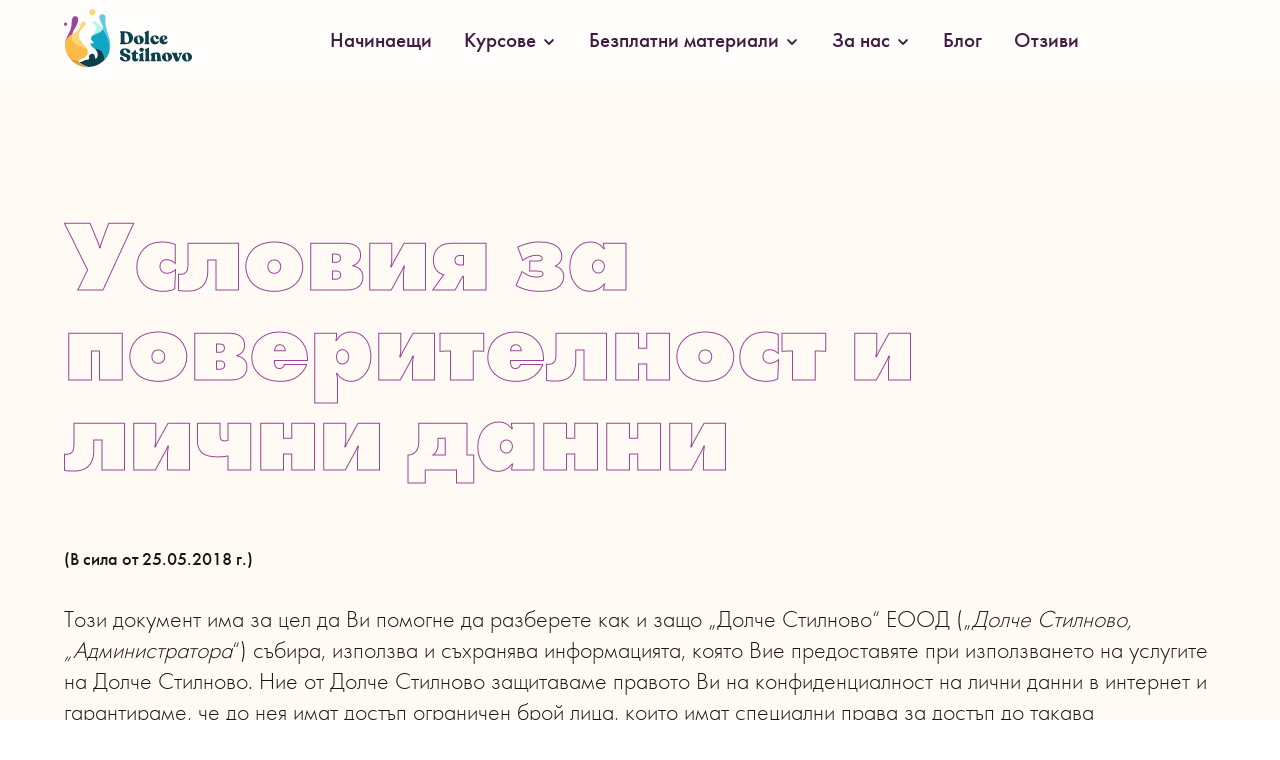

--- FILE ---
content_type: text/html
request_url: https://italianskieziksofia.bg/politika-za-poveritelnost
body_size: 14739
content:
<!DOCTYPE html><!-- Last Published: Tue Jan 13 2026 08:36:50 GMT+0000 (Coordinated Universal Time) --><html data-wf-domain="italianskieziksofia.bg" data-wf-page="6504924a11426cdbe942f4b2" data-wf-site="606c285ff09e8e0836d41020" lang="bg"><head><meta charset="utf-8"/><title>Security policy</title><meta content="Security policy" property="og:title"/><meta content="Security policy" property="twitter:title"/><meta content="width=device-width, initial-scale=1" name="viewport"/><meta content="0lAgumZln-11QrEwlgf5f9k-RIRFniB9cnuMaLhE3QY" name="google-site-verification"/><link href="https://cdn.prod.website-files.com/606c285ff09e8e0836d41020/css/dolce-stilnovo.webflow.shared.59c7aa8e4.min.css" rel="stylesheet" type="text/css" integrity="sha384-Wceqjk/LtUbj25/FubotPSa35cbuNO0fvu/CUCJ9bICvRh63EtrDD1XvG7WNmXcl" crossorigin="anonymous"/><link href="https://fonts.googleapis.com" rel="preconnect"/><link href="https://fonts.gstatic.com" rel="preconnect" crossorigin="anonymous"/><script src="https://ajax.googleapis.com/ajax/libs/webfont/1.6.26/webfont.js" type="text/javascript"></script><script type="text/javascript">WebFont.load({  google: {    families: ["Montserrat:100,100italic,200,200italic,300,300italic,400,400italic,500,500italic,600,600italic,700,700italic,800,800italic,900,900italic"]  }});</script><script src="https://use.typekit.net/azr4lzp.js" type="text/javascript"></script><script type="text/javascript">try{Typekit.load();}catch(e){}</script><script type="text/javascript">!function(o,c){var n=c.documentElement,t=" w-mod-";n.className+=t+"js",("ontouchstart"in o||o.DocumentTouch&&c instanceof DocumentTouch)&&(n.className+=t+"touch")}(window,document);</script><link href="https://cdn.prod.website-files.com/606c285ff09e8e0836d41020/61028c7c62a3e5577685fb8f_favicon_32x32.png" rel="shortcut icon" type="image/x-icon"/><link href="https://cdn.prod.website-files.com/606c285ff09e8e0836d41020/6755bf386a09d65d0b1a8b1a_webclip-01.png" rel="apple-touch-icon"/><script async="" src="https://www.googletagmanager.com/gtag/js?id=UA-110461533-1"></script><script type="text/javascript">window.dataLayer = window.dataLayer || [];function gtag(){dataLayer.push(arguments);}gtag('js', new Date());gtag('config', 'UA-110461533-1', {'anonymize_ip': false});</script><script async="" src="https://www.googletagmanager.com/gtag/js?id=G-M7989GWCCT"></script><script type="text/javascript">window.dataLayer = window.dataLayer || [];function gtag(){dataLayer.push(arguments);}gtag('set', 'developer_id.dZGVlNj', true);gtag('js', new Date());gtag('config', 'G-M7989GWCCT');</script><script type="text/javascript">!function(f,b,e,v,n,t,s){if(f.fbq)return;n=f.fbq=function(){n.callMethod?n.callMethod.apply(n,arguments):n.queue.push(arguments)};if(!f._fbq)f._fbq=n;n.push=n;n.loaded=!0;n.version='2.0';n.agent='plwebflow';n.queue=[];t=b.createElement(e);t.async=!0;t.src=v;s=b.getElementsByTagName(e)[0];s.parentNode.insertBefore(t,s)}(window,document,'script','https://connect.facebook.net/en_US/fbevents.js');fbq('init', '1915418952062269');fbq('track', 'PageView');</script><!-- Disable scrolling -->
<script defer src="https://cdn.jsdelivr.net/npm/@finsweet/attributes-scrolldisable@1/scrolldisable.js"></script>

<!--Cookie consent -->
<script>
  window.dataLayer = window.dataLayer || [];
function gtag(){window.dataLayer.push(arguments);}
gtag('set', 'url_passthrough', true);
</script>

<script>
  // Define dataLayer and the gtag function
  window.dataLayer = window.dataLayer || [];
  function gtag(){dataLayer.push(arguments);}

  // Set default consent to 'denied' as a placeholder
  if(localStorage.getItem('consentMode') === null){
    gtag('consent', 'default', {
      'ad_storage': 'denied',
      'ad_user_data': 'denied',
      'ad_personalization': 'denied',
      'analytics_storage': 'denied',
      'personalization_storage': 'denied',
      'security_storage': 'denied',
      'functionality_storage': 'denied',
    });
    // To further redact your ads data when ad_storage is denied, set ads_data_redaction to true
    gtag('set', 'ads_data_redaction', false);
  } else {
    gtag('consent', 'default', JSON.parse(localStorage.getItem('consentMode')));
  }
</script>

<script async src="https://cdn.jsdelivr.net/npm/@finsweet/cookie-consent@1/fs-cc.js" fs-cc-mode="opt-in" fs-cc-consentmode="true" fs-cc-endpoint="https://dolce-consent-endpoint.lora-vasileva.workers.dev/"></script>

<script type='text/javascript' src='https://platform-api.sharethis.com/js/sharethis.js#property=610cf77c5b411c00126783e7&product=inline-share-buttons' async='async'></script>

<!--Ad-blocker disable -->
<script src="https://code.jquery.com/jquery-3.5.1.min.js"></script>

<!-- Hotjar Tracking Code for https://italianskieziksofia.bg/ -->
<script>
    (function(h,o,t,j,a,r){
        h.hj=h.hj||function(){(h.hj.q=h.hj.q||[]).push(arguments)};
        h._hjSettings={hjid:3712213,hjsv:6};
        a=o.getElementsByTagName('head')[0];
        r=o.createElement('script');r.async=1;
        r.src=t+h._hjSettings.hjid+j+h._hjSettings.hjsv;
        a.appendChild(r);
    })(window,document,'https://static.hotjar.com/c/hotjar-','.js?sv=');
</script>

<!-- Google Tag Manager -->
<script>(function(w,d,s,l,i){w[l]=w[l]||[];w[l].push({'gtm.start':
new Date().getTime(),event:'gtm.js'});var f=d.getElementsByTagName(s)[0],
j=d.createElement(s),dl=l!='dataLayer'?'&l='+l:'';j.async=true;j.src=
'https://www.googletagmanager.com/gtm.js?id='+i+dl;f.parentNode.insertBefore(j,f);
})(window,document,'script','dataLayer','GTM-WH7JN35W');</script>
<!-- End Google Tag Manager -->

<!--<script src="https://app.optibase.io/script.js" public-api-key="clx362g7l05qf13inb6yw98ss"></script>--><meta property="og:url" content="https://italianskieziksofia.bg/politika-za-poveritelnost"/><script type="text/javascript">window.__WEBFLOW_CURRENCY_SETTINGS = {"currencyCode":"BGN","symbol":"лв.","decimal":",","fractionDigits":2,"group":" ","template":" {{wf {&quot;path&quot;:&quot;amount&quot;,&quot;type&quot;:&quot;CommercePrice&quot;\\} }} {{wf {&quot;path&quot;:&quot;symbol&quot;,&quot;type&quot;:&quot;PlainText&quot;\\} }}","hideDecimalForWholeNumbers":true};</script></head><body><div data-collapse="medium" data-animation="over-right" data-duration="400" data-doc-height="1" data-easing="ease" data-easing2="ease" role="banner" class="navbar position-static w-nav"><div fs-scrolldisable-element="when-visible" data-w-id="e505846a-0cbf-26b9-fddc-2271dcd68233" class="dropdown-background"></div><div class="navbar-container"><a href="/" class="logo-link w-nav-brand"><img src="https://cdn.prod.website-files.com/606c285ff09e8e0836d41020/65b3b16174ee2edf8e27c726_logo-desktop.svg" loading="lazy" alt="Лого на школа по италиански език Долче Стилново, в която преподават само професионални преподаватели от Италия " class="logo-svg"/></a><div class="navbar-menu"><a href="/kursove-po-italianski-ezik/italianski-ezik-za-nachinaeshti" class="menu-link-block w-inline-block"><p class="nav-link">Начинаещи</p></a><div class="navbar-menu-wrap"><div class="nav-link-block"><p class="nav-link">Курсове</p><div class="dropdown-arrow w-embed"><svg width="100%" height="100%" viewBox="0 0 25 24" fill="none" xmlns="http://www.w3.org/2000/svg">
<g clip-path="url(#clip0_21_115)">
<path d="M6.5 9L12.5 15L18.5 9" stroke="currentColor" stroke-width="3" stroke-linecap="round" stroke-linejoin="round"/>
</g>
</svg></div></div><div class="nav-link-block"><p class="nav-link">Безплатни материали</p><div class="dropdown-arrow w-embed"><svg width="100%" height="100%" viewBox="0 0 25 24" fill="none" xmlns="http://www.w3.org/2000/svg">
<g clip-path="url(#clip0_21_115)">
<path d="M6.5 9L12.5 15L18.5 9" stroke="currentColor" stroke-width="3" stroke-linecap="round" stroke-linejoin="round"/>
</g>
</svg></div></div><div class="nav-link-block"><p class="nav-link">За нас</p><div class="dropdown-arrow w-embed"><svg width="100%" height="100%" viewBox="0 0 25 24" fill="none" xmlns="http://www.w3.org/2000/svg">
<g clip-path="url(#clip0_21_115)">
<path d="M6.5 9L12.5 15L18.5 9" stroke="currentColor" stroke-width="3" stroke-linecap="round" stroke-linejoin="round"/>
</g>
</svg></div></div><div class="menu_content"><div class="menu_arrow"><div class="menu_arrow-wrap"><div class="menu_arrow-svg background-color-white w-embed"><svg id="Group_2" data-name="Group 2" xmlns="http://www.w3.org/2000/svg" xmlns:xlink="http://www.w3.org/1999/xlink" width="100%" height="100%" preserveAspectRatio="none" viewBox="0 0 637.464 380">
    <path id="Path_1" data-name="Path 1" d="M243.276,34.913,0,321.358H637.464L394.188,34.913a99,99,0,0,0-150.912,0" fill="currentColor"/>
</svg></div></div></div><div class="menu_bg background-color-white"><div class="menu_dropdown_content background-color-white"><div class="menu-dropdown"><div class="dropdown-wrap"><div class="courses-flex"><div class="levels-wrapper"><div class="level-block"><a href="/italianski-ezik-a-nivo" class="level-grid w-inline-block"><p class="text-size-small text-color-purple">01</p><p class="text-size-medium text-weight-medium text-color-purple-dark text-style-allcaps">A Нива</p></a><div class="w-layout-grid sublevels-grid"><p class="text-size-small text-color-cream">03</p><a href="/kursove-po-italianski-ezik/italianski-ezik-za-nachinaeshti" class="dropdown-link levels-link">A1.1</a><a href="/level-a1-2" class="dropdown-link levels-link">A1.2</a><a href="/level-a2-1" class="dropdown-link levels-link">A2.1</a><a href="/level-a2-2" class="dropdown-link levels-link">A2.2</a></div></div><div class="level-block"><a href="/kursove-po-italianski-ezik#B-levels-section" class="level-grid w-inline-block"><p class="text-size-small text-color-purple">02</p><p class="text-size-medium text-weight-medium text-color-purple-dark text-style-allcaps">B Нива</p></a><div class="w-layout-grid sublevels-grid level-grid"><p class="text-size-small text-color-cream">03</p><a href="/level-b1-1" class="dropdown-link levels-link">B1.1</a><a href="/level-b1-2" class="dropdown-link levels-link">B1.2</a><a href="/level-b2-1" class="dropdown-link levels-link">B2.1</a><a href="/level-b2-2" class="dropdown-link levels-link">B2.2</a></div></div><div class="level-block"><a href="/kursove-po-italianski-ezik#C-levels-section" class="level-grid w-inline-block"><p class="text-size-small text-color-purple">03</p><p class="text-size-medium text-weight-medium text-color-purple-dark text-style-allcaps">C Нива</p></a><div class="w-layout-grid sublevels-grid"><p class="text-size-small text-color-cream">03</p><a href="/level-c1-1" class="dropdown-link levels-link">C1.1</a><a href="/level-c1-2" class="dropdown-link levels-link">C1.2</a><a href="/level-c2-1" class="dropdown-link levels-link level-grid">C2.1</a><a href="/level-c2-2" class="dropdown-link levels-link">C2.2</a></div></div><a href="/kursove-po-italianski-ezik/spetsializirani-italianski-kursove" class="level-grid w-inline-block"><p class="text-size-small text-color-purple">04</p><p class="text-size-medium text-weight-medium text-color-purple-dark text-style-allcaps">Специализирани</p></a><a href="/predstoyashtite-kursove" class="level-grid w-inline-block"><p class="text-size-small text-color-purple">05</p><p class="text-size-medium text-weight-medium text-color-purple-dark text-style-allcaps">Предстоящи</p></a></div></div></div></div></div><div class="menu_dropdown_content background-color-white"><div class="menu-dropdown"><div class="dropdown-wrap"><div class="materials-flex"><a href="/italianski-ezik-bezplatno#beginners-test" class="menu-drpdown-content w-inline-block"><div class="materials-content"><div class="materials-content-header"><p class="text-size-small text-color-purple">01</p><p class="text-weight-medium text-style-allcaps text-color-purple-dark">Урок за начинаещи</p></div><div class="materials-content-header"><p class="text-size-small text-color-cream">01</p><p class="text-size-regular text-color-purple">Най-важното от базовата италианска граматика и лексика в един безценен видео урок.</p></div></div></a><a href="/italianski-ezik-bezplatno#B-levels" class="menu-drpdown-content w-inline-block"><div class="materials-content"><div class="materials-content-header"><p class="text-size-small text-color-purple">02</p><p class="text-weight-medium text-style-allcaps text-color-purple-dark">Често срещани грешки</p></div><div class="materials-content-header"><p class="text-size-small text-color-cream">01</p><p class="text-size-regular text-color-purple">Започни от тук, ако вече си изучавал италиански и можеш да общуваш относително свободно</p></div></div></a><a href="/italianski-ezik-bezplatno#online-tests" class="menu-drpdown-content w-inline-block"><div class="materials-content"><div class="materials-content-header"><p class="text-size-small text-color-purple">03</p><p class="text-weight-medium text-style-allcaps text-color-purple-dark">Безплатен тест</p></div><div class="materials-content-header"><p class="text-size-small text-color-cream">01</p><p class="text-size-regular text-color-purple">Ако италианският е страст, към която се връщаш след дълга пауза и не знаеш какво е нивото ти, ние ще помогнем.</p></div></div></a></div></div></div></div><div class="menu_dropdown_content background-color-white"><div class="menu-dropdown"><div class="dropdown-wrap"><div class="about-flex"><div class="about-column"><a href="/dolce-stilnovo-shkola#beginners-test" class="small-link w-inline-block"><div class="about-content"><div class="materials-content-header"><p class="text-size-small text-color-purple">01</p><p class="text-weight-medium text-style-allcaps text-color-purple-dark">Школата</p></div></div></a><a href="/dolce-stilnovo-shkola#B-levels" class="small-link w-inline-block"><div class="about-content"><div class="materials-content-header"><p class="text-size-small text-color-purple">02</p><p class="text-weight-medium text-style-allcaps text-color-purple-dark">Преподаватели</p></div></div></a><a href="/dolce-stilnovo-shkola#method" class="small-link w-inline-block"><div class="about-content"><div class="materials-content-header"><p class="text-size-small text-color-purple">03</p><p class="text-weight-medium text-style-allcaps text-color-purple-dark">Методология</p></div></div></a><a href="/dolce-stilnovo-shkola/otzivi" class="small-link w-inline-block"><div class="about-content"><div class="materials-content-header"><p class="text-size-small text-color-purple">04</p><p class="text-weight-medium text-style-allcaps text-color-purple-dark">отзиви</p></div></div></a><a href="/faq" class="small-link w-inline-block"><div class="about-content"><div class="materials-content-header"><p class="text-size-small text-color-purple">05</p><p class="text-weight-medium text-style-allcaps text-color-purple-dark">FAQ</p></div></div></a></div><div class="about-column"><div class="medium-link"><div class="about-content"><a href="/kontakti" class="materials-content-header w-inline-block"><p class="text-size-small text-color-purple">07</p><p class="text-weight-medium text-style-allcaps text-color-purple-dark">Kонтакти</p></a><div class="dropdown-workhours-wrapper"><div class="text-size-regular"><span class="text-weight-medium">Работно време:</span><br/>Понеделник-Петък: 9:00 – 18:00ч.<br/>‍<br/><span class="text-weight-medium">Как да се свържете с нас? </span><br/>Можете да ни намерите на телефон или имейл въс всеки делничен ден от 09:00 до 18:00ч.<br/>‍<br/><a href="mailto:office@dolcestilnovo.bg" class="link-purple">office@dolcestilnovo.bg</a> <br/><br/><a href="/zapisvane" class="link-purple">Условия за записване<br/></a><a href="/politika-za-poveritelnost" aria-current="page" class="link-purple w--current">Поверителност</a><br/></div></div></div></div></div></div></div></div></div></div></div></div><a href="/blog" class="menu-link-block w-inline-block"><p class="nav-link">Блог</p></a><a href="/dolce-stilnovo-shkola/otzivi" class="menu-link-block w-inline-block"><p class="nav-link">Отзиви</p></a></div><div class="nav-buttons"><div fs-scrolldisable-element="toggle" data-w-id="e505846a-0cbf-26b9-fddc-2271dcd68349" class="mobile-menu-button"><div class="w-embed"><svg width="100%" height="100%" viewBox="0 0 48 48" fill="none" xmlns="http://www.w3.org/2000/svg">
<g>
<path d="M8 12H40" stroke="currentColor" stroke-width="2" stroke-linecap="round" stroke-linejoin="round"/>
<path d="M8 24H40" stroke="currentColor" stroke-width="2" stroke-linecap="round" stroke-linejoin="round"/>
<path d="M8 36H40" stroke="currentColor" stroke-width="2" stroke-linecap="round" stroke-linejoin="round"/>
</g>
</svg></div></div><div class="start-menu"><div class="start-menu-navigation"><div class="back-button-wrapper"><div data-w-id="e505846a-0cbf-26b9-fddc-2271dcd6834e" class="b-ck-button"><div data-w-id="e505846a-0cbf-26b9-fddc-2271dcd6834f" class="back-arrow-wrapper"><div class="back-arrow-svg w-embed"><svg width="100%" height="100%" viewBox="0 0 8 14" fill="none" xmlns="http://www.w3.org/2000/svg">
<path d="M7 1L1 7L7 13" stroke="currentColor" stroke-width="2" stroke-linecap="round" stroke-linejoin="round"/>
</svg></div></div><div class="text-size-regular text-weight-medium text-color-cream">Назад</div></div></div><div fs-scrolldisable-element="toggle" data-w-id="e505846a-0cbf-26b9-fddc-2271dcd68353" class="close-menu-button"><div class="w-embed"><svg width="100%" height="100%" viewBox="0 0 48 48" fill="none" xmlns="http://www.w3.org/2000/svg">
<g clip-path="url(#clip0_29_372)">
<path d="M36 12L12 36" stroke="currentColor" stroke-width="2" stroke-linecap="round" stroke-linejoin="round"/>
<path d="M12 12L36 36" stroke="currentColor" stroke-width="2" stroke-linecap="round" stroke-linejoin="round"/>
</g>
</svg></div></div><div class="mobile-menu-bg"></div></div><div class="start-menu-wrapper"><div class="start-menu-top"><div class="start-menu-list-links"><div class="mobile-menu-list-links"><a href="/kursove-po-italianski-ezik/italianski-ezik-za-nachinaeshti" class="start-menu-link w-inline-block"><div class="start-menu-wrap"><p class="text-size-small">01</p><p class="no-margins">Начинаещи</p></div><div class="foward-arrow-wrapper"></div></a><a href="/italianski-ezik-bezplatno" class="start-menu-link w-inline-block"><div class="start-menu-wrap"><p class="text-size-small">02</p><p class="no-margins">Безплатни материали</p></div><div class="foward-arrow-wrapper"></div></a><div data-w-id="e505846a-0cbf-26b9-fddc-2271dcd68361" class="start-menu-link"><div class="start-menu-wrap"><p class="text-size-small">03</p><p class="no-margins">Курсове</p></div><div class="foward-arrow-wrapper"><div class="forward-arrow-svg w-embed"><svg width="100%" height="100%" viewBox="0 0 24 24" fill="none" xmlns="http://www.w3.org/2000/svg">
<path d="M9 18L15 12L9 6" stroke="currentColor" stroke-width="2" stroke-linecap="round" stroke-linejoin="round"/>
</svg></div></div></div><div data-w-id="e505846a-0cbf-26b9-fddc-2271dcd68369" class="start-menu-link"><div class="start-menu-wrap"><p class="text-size-small">04</p><p class="no-margins">За нас</p></div><div class="foward-arrow-wrapper"><div class="forward-arrow-svg w-embed"><svg width="100%" height="100%" viewBox="0 0 24 24" fill="none" xmlns="http://www.w3.org/2000/svg">
<path d="M9 18L15 12L9 6" stroke="currentColor" stroke-width="2" stroke-linecap="round" stroke-linejoin="round"/>
</svg></div></div></div><a href="/blog" class="start-menu-link w-inline-block"><div class="start-menu-wrap"><p class="text-size-small">05</p><p class="no-margins">Блог</p></div></a><a href="/dolce-stilnovo-shkola/otzivi" class="start-menu-link w-inline-block"><div class="start-menu-wrap"><p class="text-size-small">06</p><p class="no-margins">Отзиви</p></div></a><a href="/kontakti" class="start-menu-link w-inline-block"><div class="start-menu-wrap"><p class="text-size-small">07</p><p class="no-margins">контакти</p></div></a></div><div class="mobile-menu-materials"><div class="mobile-menu-title"><div>01</div><div>безплатни материали</div></div><div class="margin-top margin-small"><div class="mobile-levels-list"><div class="level-block"><div class="w-layout-grid level-grid"><a href="/italianski-ezik-bezplatno#bezplaten-urok" class="mobile-dropdown-link">Урок за начинаещи</a></div></div><div class="level-block"><div class="w-layout-grid level-grid"><a href="/italianski-ezik-bezplatno#B-levels" class="mobile-dropdown-link">Често срещани грешки</a></div></div><div class="level-block"><div class="w-layout-grid level-grid"><a href="/italianski-ezik-bezplatno#online-tests" class="mobile-dropdown-link">Безплатен тест</a></div></div></div></div></div><div class="mobile-menu-courses"><div class="mobile-menu-title"><div>02</div><div>Курсове</div></div><div class="margin-top margin-small"><div class="mobile-levels-list"><div class="level-block"><div class="w-layout-grid level-grid"><a href="/italianski-ezik-a-nivo" class="mobile-dropdown-link">A Нива</a></div><div class="w-layout-grid mobile-sublevels-grid"><a href="/kursove-po-italianski-ezik/italianski-ezik-za-nachinaeshti" class="dropdown-link levels-link">A1.1</a><a href="/level-a1-2" class="dropdown-link levels-link">A1.2</a><a href="/level-a2-1" class="dropdown-link levels-link">A2.1</a><a href="/level-a2-2" class="dropdown-link levels-link">A2.2</a></div></div><div class="level-block"><div class="w-layout-grid level-grid"><a href="/kursove-po-italianski-ezik#B-levels-section" class="mobile-dropdown-link">B Нива</a></div><div class="w-layout-grid mobile-sublevels-grid"><a href="/level-b1-1" class="dropdown-link levels-link">B1.1</a><a href="/level-b1-2" class="dropdown-link levels-link">B1.2</a><a href="/level-b2-1" class="dropdown-link levels-link">B2.1</a><a href="/level-b2-2" class="dropdown-link levels-link">B2.2</a></div></div><div class="level-block"><div class="w-layout-grid level-grid"><a href="/kursove-po-italianski-ezik#C-levels-section" class="mobile-dropdown-link">C Нива</a></div><div class="w-layout-grid mobile-sublevels-grid"><a href="/level-c1-1" class="dropdown-link levels-link">C1.1</a><a href="/level-c1-2" class="dropdown-link levels-link">C1.2</a><a href="/level-c2-1" class="dropdown-link levels-link">C2.1</a><a href="/level-c2-2" class="dropdown-link levels-link">C2.2</a></div></div><div class="w-layout-grid level-grid"><a href="/kursove-po-italianski-ezik/spetsializirani-italianski-kursove" class="mobile-dropdown-link">Специализирани</a></div><div class="w-layout-grid level-grid"><a href="/predstoyashtite-kursove" class="mobile-dropdown-link">Предстоящи</a></div></div></div></div><div class="mobile-menu-about"><div class="mobile-menu-title"><div>03</div><div data-w-id="e505846a-0cbf-26b9-fddc-2271dcd683c5">За нас</div></div><div class="mobile-levels-list"><div class="level-block"><a data-w-id="e505846a-0cbf-26b9-fddc-2271dcd683c9" href="/dolce-stilnovo-shkola#shkolata" class="level-grid w-inline-block"><div class="mobile-dropdown-link">Школата</div></a></div><div class="level-block"><a data-w-id="e505846a-0cbf-26b9-fddc-2271dcd683cd" href="/dolce-stilnovo-shkola#prepodavateli" class="level-grid w-inline-block"><div class="mobile-dropdown-link">преподаватели</div></a></div><div class="level-block"><a href="/dolce-stilnovo-shkola#method" class="level-grid w-inline-block"><div class="mobile-dropdown-link">Методология</div></a></div><div class="level-block"><div class="w-layout-grid level-grid"><a href="/dolce-stilnovo-shkola/otzivi" class="mobile-dropdown-link">Отзиви</a></div></div><div class="level-block"><div class="w-layout-grid level-grid"><a href="/faq" class="mobile-dropdown-link">FAQ</a></div></div><div class="level-block"><div class="w-layout-grid level-grid"><a href="/zapisvane" class="mobile-dropdown-link">Условия за записване</a></div></div><div class="level-block"><div class="w-layout-grid level-grid"><a href="/politika-za-poveritelnost" aria-current="page" class="mobile-dropdown-link w--current">Поверителност</a></div></div></div></div></div></div><div class="start-menu-additional-links"><a href="/zapisvane" class="link-white">Условия за записване</a><a href="/politika-za-poveritelnost" aria-current="page" class="link-white w--current">Поверителност</a></div></div></div></div></div></div><div class="section background-color-cream"><div class="w-embed w-iframe"><!-- Google Tag Manager (noscript) -->
<noscript><iframe src="https://www.googletagmanager.com/ns.html?id=GTM-WH7JN35W"
height="0" width="0" style="display:none;visibility:hidden"></iframe></noscript>
<!-- End Google Tag Manager (noscript) -->

<style>

/* Project CSS */
.menu_content {
	pointer-events: none;
}
.active {
	z-index: 2;
  pointer-events: auto;
}

.nav-link-block.active {
	opacity: 0.6;
}

.dropdown-arrow.active {
	transform: rotate(90deg);
}

body{
 overflow-x: hidden;
}


/*width*/
.course_form_content::-webkit-scrollbar {
  width: 0px;
  height: 0px;
}


</style>

<style>
/* Blog text limit */
.blog-post-brief {
  overflow: hidden;
  text-overflow: ellipsis;
  display: -webkit-box;
  -webkit-line-clamp: 3; /* number of lines to show */
  line-clamp: 3;
  -webkit-box-orient: vertical;
}
</style></div><div class="padding-global"><div data-w-id="4f041de1-72dd-f226-ee65-eed6b2e29105" class="image-wrapper"><img src="https://cdn.prod.website-files.com/606c285ff09e8e0836d41020/606db4333d3f7f76563ce875_yellow-circle.svg" loading="lazy" width="75" style="-webkit-transform:translate3d(0, 0, 0) scale3d(1, 1, 1) rotateX(0) rotateY(0) rotateZ(0) skew(0, 0);-moz-transform:translate3d(0, 0, 0) scale3d(1, 1, 1) rotateX(0) rotateY(0) rotateZ(0) skew(0, 0);-ms-transform:translate3d(0, 0, 0) scale3d(1, 1, 1) rotateX(0) rotateY(0) rotateZ(0) skew(0, 0);transform:translate3d(0, 0, 0) scale3d(1, 1, 1) rotateX(0) rotateY(0) rotateZ(0) skew(0, 0)" alt="Yellow circle" data-w-id="4f041de1-72dd-f226-ee65-eed6b2e29106" class="image-8"/><img src="https://cdn.prod.website-files.com/606c285ff09e8e0836d41020/6076b0e50c85db5367da9163_green-circle.svg" loading="lazy" style="-webkit-transform:translate3d(0, 0, 0) scale3d(1, 1, 1) rotateX(0) rotateY(0) rotateZ(0) skew(0, 0);-moz-transform:translate3d(0, 0, 0) scale3d(1, 1, 1) rotateX(0) rotateY(0) rotateZ(0) skew(0, 0);-ms-transform:translate3d(0, 0, 0) scale3d(1, 1, 1) rotateX(0) rotateY(0) rotateZ(0) skew(0, 0);transform:translate3d(0, 0, 0) scale3d(1, 1, 1) rotateX(0) rotateY(0) rotateZ(0) skew(0, 0)" data-w-id="4f041de1-72dd-f226-ee65-eed6b2e29107" alt="Green circle" class="image-9 test-image-float"/></div><div class="padding-section-medium"><div class="container-large"><div class="outline-header-wrapper"><h1 class="outline-heading security-policy-heading">Условия за поверителност и лични данни</h1></div><div class="policy-wrapper w-clearfix"><p class="paragraph-17"><span class="text-span-41">(В сила от 25.05.2018 г.)</span><br/><br/>Този документ има за цел да Ви помогне да разберете как и защо „Долче Стилново“ ЕООД („<em>Долче Стилново, „Администратора</em>“) събира, използва и съхранява информацията, която Вие предоставяте при използването на услугите на Долче Стилново. Ние от Долче Стилново защитаваме правото Ви на конфиденциалност на лични данни в интернет и гарантираме, че до нея имат достъп ограничен брой лица, които имат специални права за достъп до такава информация и са длъжни да я съхраняват по законосъобразен начин.<br/><br/><span class="bold-highlight">1. За какви субекти събираме лични данни?</span><br/>Долче Стилново обработва лични данни за следните категории субекти:Посетители на сайтовете <a href="http://www.dolcestilnovo.bg" class="web-link">www.dolcestilnovo.bg</a> и <a href="https://italianskieziksofia.bg/">www.italianskieziksofia.bg</a> (“<em>Сайтовете</em>“) и/или регистрирани потребители на Сайтовете; Курсисти на Долче Стилново.<br/>‍<br/><span class="bold-highlight">2. Какви категории лични данни събираме и обработваме и с каква цел?</span><br/>Според категорията субекти на данните, Долче Стилново обработва следните категории лични данни за следните цели:<br/>‍<br/><span class="highlight">2.1. Посетители и регистрирани потребители на Сайтовете</span> <br/>Долче Стилново обработва, на основание Вашето съгласие, изразено чрез нарочно действие, следните категории данни:<br/>‍<br/>2.1.1 Имейл адрес, лично и фамилно име (предоставянето на лично и фамилно име не е задължително), телефон за обратна връзка (преоставянето му не е задължително) – Администраторът събира и обработва тези лични данни с цел предоставяне на безплатен електронен бюлетин, преференциална информация за провежданите от Долче Стилново курсове и отстъпки, информация, свързана с Италия, италианската култура и език, както и предоставяне на безплатни учебни материали по италиански език на посетители и/или потребители, които са заявили желание за това;  <br/><br/>2.1.2 Лично и фамилно име, имейл адрес и телефон за връзка (предоставянето на телефон не е задължително) -  Администраторът събира и обработва тези лични данни с цел осъществяване на контакт с потребители и/или посетители, които са заявили желание за участие в определен курс, предлаган от Администратора.<br/><br/>2.1.3 Анонимни демографски данни – възможно е Администраторът да събира анонимни демографски данни като анонимен IP адрес, часова зона, държава и език, предпочитания, маркетингови предпочитания, като тази информация не идентифицира определено лице.<br/>‍<br/><span class="highlight">2.2. Курсисти на Долче Стилново</span><strong> <br/>‍</strong>2.2.1 Долче Стилново обработва, на основание необходимостта от сключването и изпълнението на договор за предоставяне на езикови услуги, сключен съобразно Общите условия на Долче Стилново, следните категории данни:<br/>‍<br/><span class="text-span-42">1. Лично и фамилно име, имейл адрес и телефон за връзка – Администраторът събира и обработва посочените лични данни с цел осъществяване на връзка с курсиста по повод стартирането на съответния курс, администриране и провеждане на съответния езиков курс, осъществяване на контакт с курсиста при промяна в графика и/или начина на провеждане, както и за предоставяне на информация относно курса и/или продължаването му, предоставяне на курсиста на достъп до учебни материали и/или до онлайн класна стая, провеждане на допитване за обратна връзка от страна на клиентите за качеството на предоставяната услуга. Когато като курсист е записано малолетно или непълнолетно лице, Долче Стилново получава упоменатите лични данни за поне един от родителите/настойниците;</span><br/><br/>2.2.2. При вече стартиран езиков курс Долче Стилново може да прави видеозаписи на занятията от провежданите онлайн езикови курсове, съдържащи имена и/или образи на участващите в съответното занятие от курса курисити -  Администраторът събира и обработва посочените лични данни с цел и на основание легитимния интерес на „Долче Стилново“ ООД да подобрява непрекъснато качеството на своите услуги, като упражнява контрол върху учебния процес и предоставя на всички свои клиенти езикови услуги с оптимално качество и количество, включително и в случаите на пропуснати занятия.<br/><br/><span class="bold-highlight">3. На какви трети лица предоставяме данни?</span><br/>Администраторът може да предоставя информация, съдържаща лични данни, в следните случаи:<br/>‍<br/>3.1. Ако и доколкото това се изисква от приложим закон, Администраторът може да предоставя информация на държавни органи и институции във връзка с извършвани от тях проверки в съответствие със законовите изисквания и ограничения;<br/><br/>3.2. Администраторът може да споделя такава информация със свои доверени доставчици на услуги (като Mailchimp, Zoho Campaigns и др.), които му помагат с бизнес дейности (напр. помощ с операциите на Сайтовете, осигуряване на обслужване на клиентите и изпращане на имейли, използване на на облачни услуги, хостинг, обратно прокси (reverse proxy),  <br/><br/>3.3. Администраторът може да споделя анонимни демографски данни с доставчици на услуги (като Facebook, Google) за оценка и подобряване на своите маркетингови и промоционални усилия, съдържание, продукти и услуги, за по-добро разбиране на интересите и предпочитанията на клиентите, за да Ви предоставим съответната информация, както и за провеждане на съвместни маркетингови програми. <br/><br/><span class="bold-highlight">4. За каквъв период от време съхраняваме Вашата информация?</span><br/>Ние ще съхраняваме личната Ви информация толкова дълго, колкото е разумно необходимо за целите, за които тази информация е събрана. В някои случаи е възможно да съхраняваме Вашата лична информация за по-дълъг период от време, когато сме задължени да го правим в съответствие със законовите, регулаторните, данъчните или счетоводни изисквания. По-специално, ще съхраняваме конкретните видове информация за следните срокове:<br/><br/>4.1. Информация, която се въвежда след нарочно съгласие за получаване на безплатен електронен бюлетин, информация за провежданите от Долче Стилново курсове и отстъпки, информация, свързана с Италия, италианската култура и език, както и предоставяне на безплатни учебни материали по италиански език, и след приемане на Условията за използване на уебсайта ни, ще бъде съхранявана при нас до оттегляне на съгласието или докато ни уведомите, че повече не желаете да получавате тази информация или се отпишете от нея сами. Можете да прекратите абонамента си самостоятелно по всяко време, като кликнете върху бутона “Unsubscribe” в долната част на всеки имейл или след като се свърже с Администратора на имейл: <a href="mailto:gdpr@dolcestilnovo.bg" class="mail-link">gdpr@dolcestilnovo.bg</a>. При оттегляне на съгласието обработката на съответния вид лични данни за посочените цели се преустановява. Оттеглянето на съгласието не засяга законосъобразността на обработването, основано на дадено съгласие преди неговото оттегляне. <br/><br/>4.2. Данни, предоставени на основание записване в курс – до изтичането на 5 години от последната дата на курса, който курсистът е имал при нас, или до 5 години, считано от момента, в който курсистът ни е предоставил данни за контакт по повод желанието му за включване в новосформиращ се курс за съответното ниво. <br/><br/>ВАЖНО: Резултати от изпит също няма да се съхраняват за повече от 5 години и няма да могат да бъдат възстановени!<br/><br/>4.3. Данни във връзка със събиране и проверка на счетоводни данни и спазване счетоводна отчетност- счетоводни регистри и финансови отчети, включително документи за данъчен контрол, одит и последващи финансови инспекции се съхраняват 10 години, считано от 1 януари на отчетния период, следващ отчетния период, за който се отнасят; всички останали носители на счетоводна информация – три години, считано от 1 януари на отчетния период, следващ отчетния период, за който се отнасят.<br/>‍<br/><span class="bold-highlight">5. Вашите права във връзка с личните данни</span><br/>5.1. Право на достъп и информация, включително право на копие на данните в процес на обработка: По всяко време имате право да поискате информация относно личните Ви данни, които съхраняваме. Можете да се свържете с нас и въз основа на писмено искане и удостоверяване на Вашата самоличност, данните ще Ви бъдат предоставени.<br/><br/>5.2. Право на коригиране на неточни лични данни: Имате право да поискате коригиране на Вашите лични данни, ако те са неправилни, като се свържете с нас на <a href="mailto:gdpr@dolcestilnovo.bg" class="mail-link">gdpr@dolcestilnovo.bg</a><br/><br/>5.3. Право на изтриване: При оттегляне на съгласието, когато обработването е на базата на съгласие.Право да възразите срещу директния маркетинг<br/>‍<br/>5.4. Имате право да възразите срещу получаването на маркетингови съобщения, и да ги прекъснете лично чрез отписване от нашите бюлетини или като се свържете с нас на <a href="mailto:gdpr@dolcestilnovo.bg" class="mail-link">gdpr@dolcestilnovo.bg<br/><br/></a>5.5. Право на жалба пред надзорния орган: Вие имате право да подадате жалба до надзорния орган по защита на личните данни – Комисия по защита на личните данни, адрес: бул. „Цветан Лазаров“, № 2.5. <br/><br/><span class="bold-highlight">6. Промени в политиката ни за поверителност</span><br/>Администраторът си запазва правото да прави промени в политиката си за поверителност. Всички промени в политиката за поверителност ще бъдат публикувани тук и, ако е уместно, ще бъдат изпращани по имейл.<br/><br/><span class="bold-highlight">7. Контакт с нас</span><br/>Администратор на личните данни по настоящата политика е „Долче Стилново“ ООД, ЕИК: 204703329, със седалище и адрес на управление: гр. София, 1421, ул. „Бреза“ № 4.<br/>За всички въпроси, свързани с нашата политика за поверителност и лични данни, можете да се свържете с нас на <a href="mailto:gdpr@dolcestilnovo.bg" class="mail-link">gdpr@dolcestilnovo.bg</a><br/></p></div></div></div></div></div><footer id="footer" data-w-id="7d0d6d9c-c0af-93de-1ef6-c7c056d0ae32" class="footer-section"><div class="padding-global"><div class="container-large"><div class="footer-container"><div class="footer-logo-wrapper"><a href="/" class="footer-logo-link"><img src="https://cdn.prod.website-files.com/606c285ff09e8e0836d41020/65d353a72f0fc6d2ad5c1743_DSN%20logo_secondary_footer.svg" width="Auto" alt="Лого на Долче Стилново - школа по италиански език с италиански преподаватели " class="footer-image"/></a></div><div class="footer-content-wrapper"><div class="footer-list-wrapper"><h4 class="text-style-allcaps">Курсове</h4><ul role="list" class="footer-list w-list-unstyled"><li class="footer-item"><a href="/kursove-po-italianski-ezik/italianski-ezik-za-nachinaeshti" class="footer-link">Начинаещи</a></li><li class="footer-item"><a href="/italianski-ezik-a-nivo" class="footer-link">А Нива</a></li><li class="footer-item"><a href="/kursove-po-italianski-ezik#B-levels-section" class="footer-link">B Нива</a></li><li class="footer-item"><a href="/kursove-po-italianski-ezik#C-levels-section" class="footer-link">C Нива</a></li><li class="footer-item"><a href="/kursove-po-italianski-ezik/spetsializirani-italianski-kursove" class="footer-link">Специализирани</a></li><li class="footer-item"><a href="/predstoyashtite-kursove" class="footer-link">Предстоящи</a></li><li class="footer-item"><a href="/kursove-po-italianski-ezik/italianski-ezik-online" class="footer-link">Online</a></li></ul></div><div class="footer-list-wrapper"><h4 class="text-style-allcaps">Материали</h4><ul role="list" class="footer-list w-list-unstyled"><li class="list-item"><a href="/italianski-ezik-bezplatno#beginners-test" class="footer-link">Урок за начинаещи</a></li><li><a href="/italianski-ezik-bezplatno#B-levels" class="footer-link">Често срещани грешки</a></li><li><a href="/italianski-ezik-bezplatno#online-tests" class="footer-link">Безплатен тест</a></li></ul></div><div class="footer-list-wrapper"><h4 class="text-style-allcaps">За нас</h4><ul role="list" class="footer-list w-list-unstyled"><li><a href="/dolce-stilnovo-shkola" class="footer-link">Школата</a></li><li><a href="/blog" class="footer-link">Блог</a></li><li><a href="/dolce-stilnovo-shkola/otzivi" class="footer-link">Отзиви</a></li><li><a href="/faq" class="footer-link">F.A.Q.</a></li><li><a href="/istorii" class="footer-link">Успешни истории</a></li><li><a href="/kontakti" class="footer-link">Контакти</a></li><li class="footer-list-item"><a href="/zapisvane" class="footer-link">Условия за записване</a><div class="footer-dot"></div></li><li><a href="/politika-za-poveritelnost" aria-current="page" class="footer-link w--current">Поверителност</a></li></ul></div></div></div><div class="footer-info-bar"><div class="all-rights-reserved-text">Copyright © Dolce Stilnovo LLC</div><div class="design-built-wrap hidden"><div class="all-rights-reserved-text">Design &amp; Development by Small Steps Design Studio</div><a id="w-node-_59d5b824-1e9f-3295-3615-5d67c754e146-56d0ae32" href="https://smallstepsdesign.com/" class="design-built-link w-inline-block"></a></div></div></div></div></footer><script src="https://d3e54v103j8qbb.cloudfront.net/js/jquery-3.5.1.min.dc5e7f18c8.js?site=606c285ff09e8e0836d41020" type="text/javascript" integrity="sha256-9/aliU8dGd2tb6OSsuzixeV4y/faTqgFtohetphbbj0=" crossorigin="anonymous"></script><script src="https://cdn.prod.website-files.com/606c285ff09e8e0836d41020/js/webflow.schunk.758d077e419990f3.js" type="text/javascript" integrity="sha384-za6M101hTIpl9pbbFJRh6Z9CzNC5vOh9YzbEXEzgoanZn3iqE1ok+HhIsSNCLuqR" crossorigin="anonymous"></script><script src="https://cdn.prod.website-files.com/606c285ff09e8e0836d41020/js/webflow.schunk.65345c597a5ffb93.js" type="text/javascript" integrity="sha384-wI2fGkrarAPDHb/27iAb3tIgjWXhTYLXStjEcL/x+Fea0aw8D9FH06vOFMpitlAe" crossorigin="anonymous"></script><script src="https://cdn.prod.website-files.com/606c285ff09e8e0836d41020/js/webflow.c70ade7b.a0327200145e7972.js" type="text/javascript" integrity="sha384-ZXov9xo0mfA32TenpnCocHEWfN/mhPH6gL1teH5/P0T8o6v5mnwFWONiqATtrWsV" crossorigin="anonymous"></script><script src="https://cdnjs.cloudflare.com/ajax/libs/gsap/3.10.4/gsap.min.js"></script>
<script>
// get elements
let menuLink = $(".nav-link-block");
let content = $(".menu_dropdown_content");
let menuBG = $(".menu_bg");
let dropdownWrap = $(".menu_content");
let menuArrow = $(".menu_arrow-wrap");
let dropdownArrow = $(".dropdown-arrow");
gsap.defaults({
  duration: 0.4
});

function revealDropdown(currentLink, currentContent) {
  dropdownWrap.css("display", "flex");
  gsap.set(menuArrow, {
    width: currentLink.outerWidth(),
    x: currentLink.offset().left
  });
  gsap.set(menuBG, {
    width: currentContent.outerWidth(),
    height: currentContent.outerHeight()
  });
  gsap.set(content, {
    opacity: 0
  });
  gsap.set(currentContent, {
    opacity: 1,
    x: "0em"
  });
}

function switchDropdown(currentLink, previousContent, currentContent, currentArrow) {
  gsap.to(menuArrow, {
    width: currentLink.outerWidth(),
    x: currentLink.offset().left
  });
  gsap.to(menuBG, {
    width: currentContent.outerWidth(),
    height: currentContent.outerHeight()
  });
  // invert moveDistance if needed
  let moveDistance = 10;
  if (currentContent.index() < previousContent.index()) {
    moveDistance = moveDistance * -1;
  }
  gsap.fromTo(
    previousContent,
    { opacity: 1, x: "0em" },
    {
      opacity: 0,
      x: moveDistance * -1 + "em",
      duration: 0.3
    }
  );
  gsap.fromTo(
    currentContent,
    { opacity: 0, x: moveDistance + "em" },
    {
      opacity: 1,
      x: "0em",
      duration: 0.3
    }
  );
}

// Open dropdown animation
let showDropdown = gsap.timeline({
  paused: true,
  onReverseComplete: () => {
    dropdownWrap.css("display", "none");
    menuLink.removeClass("active");
    dropdownArrow.removeClass("active");
  }
});
showDropdown.from(dropdownWrap, { opacity: 0, rotateX: -10, duration: 0.2 }).to(menuArrow, { opacity: 1, duration: 0.2 }, "<");

// Link Hover In
menuLink.on("click", function () {
  // get elements
  let previousLink = menuLink.filter(".active").removeClass("active");
  let currentLink = $(this).addClass("active");
  let previousContent = content.filter(".active").removeClass("active");
  let currentContent = content.eq($(this).index()).addClass("active");
  // play animations
  showDropdown.play();
  if (previousLink.length === 0) {
    revealDropdown(currentLink, currentContent);
  } else if (previousLink.index() !== currentLink.index()) {
    switchDropdown(currentLink, previousContent, currentContent);
  }
});

// Menu Hover Out
$(".navbar-menu-wrap").on("mouseleave", function () {
  showDropdown.reverse();
});
</script>

<!--Translate Date-->
<script>
  console.clear();
/* globals
  $
*/

const data = {
    months: {
        en: [
            'January', 'February', 'March', 'April', 'May', 'June',
            'July', 'August', 'September', 'October', 'November', 'December',
        ],
        local: [],
    },
};

data.months.local = [
    'Януари', 'Февруари', 'Март', 'Април', 'Май', 'Юни',
    'Юли', 'Август', 'Септември', 'Октомври', 'Ноември', 'Декември',
];

if (data.months.local.length !== 12) {
    console.error('Months are incorrect! Check your script.')
}

const shortenDaysMonths = daymonth => daymonth.substring(0, 3);
const convertToLocal = (daydate, whatToConvert) => {
    whatToConvert.each(function() {
        const theObject = $(this);
        let text = theObject.text();

        if (daydate === 'm' || daydate === 'month' || daydate === 'months') {
            for (let i = 0; i < data.months.en.length; i++) {
                text = text.replace(data.months.en[i], data.months.local[i])
                text = text.replace(shortenDaysMonths(data.months.en[i]), shortenDaysMonths(data.months.local[i]))
                theObject.text(text)
            }
        } 
    });
};
</script></body></html>

--- FILE ---
content_type: text/css
request_url: https://cdn.prod.website-files.com/606c285ff09e8e0836d41020/css/dolce-stilnovo.webflow.shared.59c7aa8e4.min.css
body_size: 58786
content:
html{-webkit-text-size-adjust:100%;-ms-text-size-adjust:100%;font-family:sans-serif}body{margin:0}article,aside,details,figcaption,figure,footer,header,hgroup,main,menu,nav,section,summary{display:block}audio,canvas,progress,video{vertical-align:baseline;display:inline-block}audio:not([controls]){height:0;display:none}[hidden],template{display:none}a{background-color:#0000}a:active,a:hover{outline:0}abbr[title]{border-bottom:1px dotted}b,strong{font-weight:700}dfn{font-style:italic}h1{margin:.67em 0;font-size:2em}mark{color:#000;background:#ff0}small{font-size:80%}sub,sup{vertical-align:baseline;font-size:75%;line-height:0;position:relative}sup{top:-.5em}sub{bottom:-.25em}img{border:0}svg:not(:root){overflow:hidden}hr{box-sizing:content-box;height:0}pre{overflow:auto}code,kbd,pre,samp{font-family:monospace;font-size:1em}button,input,optgroup,select,textarea{color:inherit;font:inherit;margin:0}button{overflow:visible}button,select{text-transform:none}button,html input[type=button],input[type=reset]{-webkit-appearance:button;cursor:pointer}button[disabled],html input[disabled]{cursor:default}button::-moz-focus-inner,input::-moz-focus-inner{border:0;padding:0}input{line-height:normal}input[type=checkbox],input[type=radio]{box-sizing:border-box;padding:0}input[type=number]::-webkit-inner-spin-button,input[type=number]::-webkit-outer-spin-button{height:auto}input[type=search]{-webkit-appearance:none}input[type=search]::-webkit-search-cancel-button,input[type=search]::-webkit-search-decoration{-webkit-appearance:none}legend{border:0;padding:0}textarea{overflow:auto}optgroup{font-weight:700}table{border-collapse:collapse;border-spacing:0}td,th{padding:0}@font-face{font-family:webflow-icons;src:url([data-uri])format("truetype");font-weight:400;font-style:normal}[class^=w-icon-],[class*=\ w-icon-]{speak:none;font-variant:normal;text-transform:none;-webkit-font-smoothing:antialiased;-moz-osx-font-smoothing:grayscale;font-style:normal;font-weight:400;line-height:1;font-family:webflow-icons!important}.w-icon-slider-right:before{content:""}.w-icon-slider-left:before{content:""}.w-icon-nav-menu:before{content:""}.w-icon-arrow-down:before,.w-icon-dropdown-toggle:before{content:""}.w-icon-file-upload-remove:before{content:""}.w-icon-file-upload-icon:before{content:""}*{box-sizing:border-box}html{height:100%}body{color:#333;background-color:#fff;min-height:100%;margin:0;font-family:Arial,sans-serif;font-size:14px;line-height:20px}img{vertical-align:middle;max-width:100%;display:inline-block}html.w-mod-touch *{background-attachment:scroll!important}.w-block{display:block}.w-inline-block{max-width:100%;display:inline-block}.w-clearfix:before,.w-clearfix:after{content:" ";grid-area:1/1/2/2;display:table}.w-clearfix:after{clear:both}.w-hidden{display:none}.w-button{color:#fff;line-height:inherit;cursor:pointer;background-color:#3898ec;border:0;border-radius:0;padding:9px 15px;text-decoration:none;display:inline-block}input.w-button{-webkit-appearance:button}html[data-w-dynpage] [data-w-cloak]{color:#0000!important}.w-code-block{margin:unset}pre.w-code-block code{all:inherit}.w-optimization{display:contents}.w-webflow-badge,.w-webflow-badge>img{box-sizing:unset;width:unset;height:unset;max-height:unset;max-width:unset;min-height:unset;min-width:unset;margin:unset;padding:unset;float:unset;clear:unset;border:unset;border-radius:unset;background:unset;background-image:unset;background-position:unset;background-size:unset;background-repeat:unset;background-origin:unset;background-clip:unset;background-attachment:unset;background-color:unset;box-shadow:unset;transform:unset;direction:unset;font-family:unset;font-weight:unset;color:unset;font-size:unset;line-height:unset;font-style:unset;font-variant:unset;text-align:unset;letter-spacing:unset;-webkit-text-decoration:unset;text-decoration:unset;text-indent:unset;text-transform:unset;list-style-type:unset;text-shadow:unset;vertical-align:unset;cursor:unset;white-space:unset;word-break:unset;word-spacing:unset;word-wrap:unset;transition:unset}.w-webflow-badge{white-space:nowrap;cursor:pointer;box-shadow:0 0 0 1px #0000001a,0 1px 3px #0000001a;visibility:visible!important;opacity:1!important;z-index:2147483647!important;color:#aaadb0!important;overflow:unset!important;background-color:#fff!important;border-radius:3px!important;width:auto!important;height:auto!important;margin:0!important;padding:6px!important;font-size:12px!important;line-height:14px!important;text-decoration:none!important;display:inline-block!important;position:fixed!important;inset:auto 12px 12px auto!important;transform:none!important}.w-webflow-badge>img{position:unset;visibility:unset!important;opacity:1!important;vertical-align:middle!important;display:inline-block!important}h1,h2,h3,h4,h5,h6{margin-bottom:10px;font-weight:700}h1{margin-top:20px;font-size:38px;line-height:44px}h2{margin-top:20px;font-size:32px;line-height:36px}h3{margin-top:20px;font-size:24px;line-height:30px}h4{margin-top:10px;font-size:18px;line-height:24px}h5{margin-top:10px;font-size:14px;line-height:20px}h6{margin-top:10px;font-size:12px;line-height:18px}p{margin-top:0;margin-bottom:10px}blockquote{border-left:5px solid #e2e2e2;margin:0 0 10px;padding:10px 20px;font-size:18px;line-height:22px}figure{margin:0 0 10px}figcaption{text-align:center;margin-top:5px}ul,ol{margin-top:0;margin-bottom:10px;padding-left:40px}.w-list-unstyled{padding-left:0;list-style:none}.w-embed:before,.w-embed:after{content:" ";grid-area:1/1/2/2;display:table}.w-embed:after{clear:both}.w-video{width:100%;padding:0;position:relative}.w-video iframe,.w-video object,.w-video embed{border:none;width:100%;height:100%;position:absolute;top:0;left:0}fieldset{border:0;margin:0;padding:0}button,[type=button],[type=reset]{cursor:pointer;-webkit-appearance:button;border:0}.w-form{margin:0 0 15px}.w-form-done{text-align:center;background-color:#ddd;padding:20px;display:none}.w-form-fail{background-color:#ffdede;margin-top:10px;padding:10px;display:none}label{margin-bottom:5px;font-weight:700;display:block}.w-input,.w-select{color:#333;vertical-align:middle;background-color:#fff;border:1px solid #ccc;width:100%;height:38px;margin-bottom:10px;padding:8px 12px;font-size:14px;line-height:1.42857;display:block}.w-input::placeholder,.w-select::placeholder{color:#999}.w-input:focus,.w-select:focus{border-color:#3898ec;outline:0}.w-input[disabled],.w-select[disabled],.w-input[readonly],.w-select[readonly],fieldset[disabled] .w-input,fieldset[disabled] .w-select{cursor:not-allowed}.w-input[disabled]:not(.w-input-disabled),.w-select[disabled]:not(.w-input-disabled),.w-input[readonly],.w-select[readonly],fieldset[disabled]:not(.w-input-disabled) .w-input,fieldset[disabled]:not(.w-input-disabled) .w-select{background-color:#eee}textarea.w-input,textarea.w-select{height:auto}.w-select{background-color:#f3f3f3}.w-select[multiple]{height:auto}.w-form-label{cursor:pointer;margin-bottom:0;font-weight:400;display:inline-block}.w-radio{margin-bottom:5px;padding-left:20px;display:block}.w-radio:before,.w-radio:after{content:" ";grid-area:1/1/2/2;display:table}.w-radio:after{clear:both}.w-radio-input{float:left;margin:3px 0 0 -20px;line-height:normal}.w-file-upload{margin-bottom:10px;display:block}.w-file-upload-input{opacity:0;z-index:-100;width:.1px;height:.1px;position:absolute;overflow:hidden}.w-file-upload-default,.w-file-upload-uploading,.w-file-upload-success{color:#333;display:inline-block}.w-file-upload-error{margin-top:10px;display:block}.w-file-upload-default.w-hidden,.w-file-upload-uploading.w-hidden,.w-file-upload-error.w-hidden,.w-file-upload-success.w-hidden{display:none}.w-file-upload-uploading-btn{cursor:pointer;background-color:#fafafa;border:1px solid #ccc;margin:0;padding:8px 12px;font-size:14px;font-weight:400;display:flex}.w-file-upload-file{background-color:#fafafa;border:1px solid #ccc;flex-grow:1;justify-content:space-between;margin:0;padding:8px 9px 8px 11px;display:flex}.w-file-upload-file-name{font-size:14px;font-weight:400;display:block}.w-file-remove-link{cursor:pointer;width:auto;height:auto;margin-top:3px;margin-left:10px;padding:3px;display:block}.w-icon-file-upload-remove{margin:auto;font-size:10px}.w-file-upload-error-msg{color:#ea384c;padding:2px 0;display:inline-block}.w-file-upload-info{padding:0 12px;line-height:38px;display:inline-block}.w-file-upload-label{cursor:pointer;background-color:#fafafa;border:1px solid #ccc;margin:0;padding:8px 12px;font-size:14px;font-weight:400;display:inline-block}.w-icon-file-upload-icon,.w-icon-file-upload-uploading{width:20px;margin-right:8px;display:inline-block}.w-icon-file-upload-uploading{height:20px}.w-container{max-width:940px;margin-left:auto;margin-right:auto}.w-container:before,.w-container:after{content:" ";grid-area:1/1/2/2;display:table}.w-container:after{clear:both}.w-container .w-row{margin-left:-10px;margin-right:-10px}.w-row:before,.w-row:after{content:" ";grid-area:1/1/2/2;display:table}.w-row:after{clear:both}.w-row .w-row{margin-left:0;margin-right:0}.w-col{float:left;width:100%;min-height:1px;padding-left:10px;padding-right:10px;position:relative}.w-col .w-col{padding-left:0;padding-right:0}.w-col-1{width:8.33333%}.w-col-2{width:16.6667%}.w-col-3{width:25%}.w-col-4{width:33.3333%}.w-col-5{width:41.6667%}.w-col-6{width:50%}.w-col-7{width:58.3333%}.w-col-8{width:66.6667%}.w-col-9{width:75%}.w-col-10{width:83.3333%}.w-col-11{width:91.6667%}.w-col-12{width:100%}.w-hidden-main{display:none!important}@media screen and (max-width:991px){.w-container{max-width:728px}.w-hidden-main{display:inherit!important}.w-hidden-medium{display:none!important}.w-col-medium-1{width:8.33333%}.w-col-medium-2{width:16.6667%}.w-col-medium-3{width:25%}.w-col-medium-4{width:33.3333%}.w-col-medium-5{width:41.6667%}.w-col-medium-6{width:50%}.w-col-medium-7{width:58.3333%}.w-col-medium-8{width:66.6667%}.w-col-medium-9{width:75%}.w-col-medium-10{width:83.3333%}.w-col-medium-11{width:91.6667%}.w-col-medium-12{width:100%}.w-col-stack{width:100%;left:auto;right:auto}}@media screen and (max-width:767px){.w-hidden-main,.w-hidden-medium{display:inherit!important}.w-hidden-small{display:none!important}.w-row,.w-container .w-row{margin-left:0;margin-right:0}.w-col{width:100%;left:auto;right:auto}.w-col-small-1{width:8.33333%}.w-col-small-2{width:16.6667%}.w-col-small-3{width:25%}.w-col-small-4{width:33.3333%}.w-col-small-5{width:41.6667%}.w-col-small-6{width:50%}.w-col-small-7{width:58.3333%}.w-col-small-8{width:66.6667%}.w-col-small-9{width:75%}.w-col-small-10{width:83.3333%}.w-col-small-11{width:91.6667%}.w-col-small-12{width:100%}}@media screen and (max-width:479px){.w-container{max-width:none}.w-hidden-main,.w-hidden-medium,.w-hidden-small{display:inherit!important}.w-hidden-tiny{display:none!important}.w-col{width:100%}.w-col-tiny-1{width:8.33333%}.w-col-tiny-2{width:16.6667%}.w-col-tiny-3{width:25%}.w-col-tiny-4{width:33.3333%}.w-col-tiny-5{width:41.6667%}.w-col-tiny-6{width:50%}.w-col-tiny-7{width:58.3333%}.w-col-tiny-8{width:66.6667%}.w-col-tiny-9{width:75%}.w-col-tiny-10{width:83.3333%}.w-col-tiny-11{width:91.6667%}.w-col-tiny-12{width:100%}}.w-widget{position:relative}.w-widget-map{width:100%;height:400px}.w-widget-map label{width:auto;display:inline}.w-widget-map img{max-width:inherit}.w-widget-map .gm-style-iw{text-align:center}.w-widget-map .gm-style-iw>button{display:none!important}.w-widget-twitter{overflow:hidden}.w-widget-twitter-count-shim{vertical-align:top;text-align:center;background:#fff;border:1px solid #758696;border-radius:3px;width:28px;height:20px;display:inline-block;position:relative}.w-widget-twitter-count-shim *{pointer-events:none;-webkit-user-select:none;user-select:none}.w-widget-twitter-count-shim .w-widget-twitter-count-inner{text-align:center;color:#999;font-family:serif;font-size:15px;line-height:12px;position:relative}.w-widget-twitter-count-shim .w-widget-twitter-count-clear{display:block;position:relative}.w-widget-twitter-count-shim.w--large{width:36px;height:28px}.w-widget-twitter-count-shim.w--large .w-widget-twitter-count-inner{font-size:18px;line-height:18px}.w-widget-twitter-count-shim:not(.w--vertical){margin-left:5px;margin-right:8px}.w-widget-twitter-count-shim:not(.w--vertical).w--large{margin-left:6px}.w-widget-twitter-count-shim:not(.w--vertical):before,.w-widget-twitter-count-shim:not(.w--vertical):after{content:" ";pointer-events:none;border:solid #0000;width:0;height:0;position:absolute;top:50%;left:0}.w-widget-twitter-count-shim:not(.w--vertical):before{border-width:4px;border-color:#75869600 #5d6c7b #75869600 #75869600;margin-top:-4px;margin-left:-9px}.w-widget-twitter-count-shim:not(.w--vertical).w--large:before{border-width:5px;margin-top:-5px;margin-left:-10px}.w-widget-twitter-count-shim:not(.w--vertical):after{border-width:4px;border-color:#fff0 #fff #fff0 #fff0;margin-top:-4px;margin-left:-8px}.w-widget-twitter-count-shim:not(.w--vertical).w--large:after{border-width:5px;margin-top:-5px;margin-left:-9px}.w-widget-twitter-count-shim.w--vertical{width:61px;height:33px;margin-bottom:8px}.w-widget-twitter-count-shim.w--vertical:before,.w-widget-twitter-count-shim.w--vertical:after{content:" ";pointer-events:none;border:solid #0000;width:0;height:0;position:absolute;top:100%;left:50%}.w-widget-twitter-count-shim.w--vertical:before{border-width:5px;border-color:#5d6c7b #75869600 #75869600;margin-left:-5px}.w-widget-twitter-count-shim.w--vertical:after{border-width:4px;border-color:#fff #fff0 #fff0;margin-left:-4px}.w-widget-twitter-count-shim.w--vertical .w-widget-twitter-count-inner{font-size:18px;line-height:22px}.w-widget-twitter-count-shim.w--vertical.w--large{width:76px}.w-background-video{color:#fff;height:500px;position:relative;overflow:hidden}.w-background-video>video{object-fit:cover;z-index:-100;background-position:50%;background-size:cover;width:100%;height:100%;margin:auto;position:absolute;inset:-100%}.w-background-video>video::-webkit-media-controls-start-playback-button{-webkit-appearance:none;display:none!important}.w-background-video--control{background-color:#0000;padding:0;position:absolute;bottom:1em;right:1em}.w-background-video--control>[hidden]{display:none!important}.w-slider{text-align:center;clear:both;-webkit-tap-highlight-color:#0000;tap-highlight-color:#0000;background:#ddd;height:300px;position:relative}.w-slider-mask{z-index:1;white-space:nowrap;height:100%;display:block;position:relative;left:0;right:0;overflow:hidden}.w-slide{vertical-align:top;white-space:normal;text-align:left;width:100%;height:100%;display:inline-block;position:relative}.w-slider-nav{z-index:2;text-align:center;-webkit-tap-highlight-color:#0000;tap-highlight-color:#0000;height:40px;margin:auto;padding-top:10px;position:absolute;inset:auto 0 0}.w-slider-nav.w-round>div{border-radius:100%}.w-slider-nav.w-num>div{font-size:inherit;line-height:inherit;width:auto;height:auto;padding:.2em .5em}.w-slider-nav.w-shadow>div{box-shadow:0 0 3px #3336}.w-slider-nav-invert{color:#fff}.w-slider-nav-invert>div{background-color:#2226}.w-slider-nav-invert>div.w-active{background-color:#222}.w-slider-dot{cursor:pointer;background-color:#fff6;width:1em;height:1em;margin:0 3px .5em;transition:background-color .1s,color .1s;display:inline-block;position:relative}.w-slider-dot.w-active{background-color:#fff}.w-slider-dot:focus{outline:none;box-shadow:0 0 0 2px #fff}.w-slider-dot:focus.w-active{box-shadow:none}.w-slider-arrow-left,.w-slider-arrow-right{cursor:pointer;color:#fff;-webkit-tap-highlight-color:#0000;tap-highlight-color:#0000;-webkit-user-select:none;user-select:none;width:80px;margin:auto;font-size:40px;position:absolute;inset:0;overflow:hidden}.w-slider-arrow-left [class^=w-icon-],.w-slider-arrow-right [class^=w-icon-],.w-slider-arrow-left [class*=\ w-icon-],.w-slider-arrow-right [class*=\ w-icon-]{position:absolute}.w-slider-arrow-left:focus,.w-slider-arrow-right:focus{outline:0}.w-slider-arrow-left{z-index:3;right:auto}.w-slider-arrow-right{z-index:4;left:auto}.w-icon-slider-left,.w-icon-slider-right{width:1em;height:1em;margin:auto;inset:0}.w-slider-aria-label{clip:rect(0 0 0 0);border:0;width:1px;height:1px;margin:-1px;padding:0;position:absolute;overflow:hidden}.w-slider-force-show{display:block!important}.w-dropdown{text-align:left;z-index:900;margin-left:auto;margin-right:auto;display:inline-block;position:relative}.w-dropdown-btn,.w-dropdown-toggle,.w-dropdown-link{vertical-align:top;color:#222;text-align:left;white-space:nowrap;margin-left:auto;margin-right:auto;padding:20px;text-decoration:none;position:relative}.w-dropdown-toggle{-webkit-user-select:none;user-select:none;cursor:pointer;padding-right:40px;display:inline-block}.w-dropdown-toggle:focus{outline:0}.w-icon-dropdown-toggle{width:1em;height:1em;margin:auto 20px auto auto;position:absolute;top:0;bottom:0;right:0}.w-dropdown-list{background:#ddd;min-width:100%;display:none;position:absolute}.w-dropdown-list.w--open{display:block}.w-dropdown-link{color:#222;padding:10px 20px;display:block}.w-dropdown-link.w--current{color:#0082f3}.w-dropdown-link:focus{outline:0}@media screen and (max-width:767px){.w-nav-brand{padding-left:10px}}.w-lightbox-backdrop{cursor:auto;letter-spacing:normal;text-indent:0;text-shadow:none;text-transform:none;visibility:visible;white-space:normal;word-break:normal;word-spacing:normal;word-wrap:normal;color:#fff;text-align:center;z-index:2000;opacity:0;-webkit-user-select:none;-moz-user-select:none;-webkit-tap-highlight-color:transparent;background:#000000e6;outline:0;font-family:Helvetica Neue,Helvetica,Ubuntu,Segoe UI,Verdana,sans-serif;font-size:17px;font-style:normal;font-weight:300;line-height:1.2;list-style:disc;position:fixed;inset:0;-webkit-transform:translate(0)}.w-lightbox-backdrop,.w-lightbox-container{-webkit-overflow-scrolling:touch;height:100%;overflow:auto}.w-lightbox-content{height:100vh;position:relative;overflow:hidden}.w-lightbox-view{opacity:0;width:100vw;height:100vh;position:absolute}.w-lightbox-view:before{content:"";height:100vh}.w-lightbox-group,.w-lightbox-group .w-lightbox-view,.w-lightbox-group .w-lightbox-view:before{height:86vh}.w-lightbox-frame,.w-lightbox-view:before{vertical-align:middle;display:inline-block}.w-lightbox-figure{margin:0;position:relative}.w-lightbox-group .w-lightbox-figure{cursor:pointer}.w-lightbox-img{width:auto;max-width:none;height:auto}.w-lightbox-image{float:none;max-width:100vw;max-height:100vh;display:block}.w-lightbox-group .w-lightbox-image{max-height:86vh}.w-lightbox-caption{text-align:left;text-overflow:ellipsis;white-space:nowrap;background:#0006;padding:.5em 1em;position:absolute;bottom:0;left:0;right:0;overflow:hidden}.w-lightbox-embed{width:100%;height:100%;position:absolute;inset:0}.w-lightbox-control{cursor:pointer;background-position:50%;background-repeat:no-repeat;background-size:24px;width:4em;transition:all .3s;position:absolute;top:0}.w-lightbox-left{background-image:url([data-uri]);display:none;bottom:0;left:0}.w-lightbox-right{background-image:url([data-uri]);display:none;bottom:0;right:0}.w-lightbox-close{background-image:url([data-uri]);background-size:18px;height:2.6em;right:0}.w-lightbox-strip{white-space:nowrap;padding:0 1vh;line-height:0;position:absolute;bottom:0;left:0;right:0;overflow:auto hidden}.w-lightbox-item{box-sizing:content-box;cursor:pointer;width:10vh;padding:2vh 1vh;display:inline-block;-webkit-transform:translate(0,0)}.w-lightbox-active{opacity:.3}.w-lightbox-thumbnail{background:#222;height:10vh;position:relative;overflow:hidden}.w-lightbox-thumbnail-image{position:absolute;top:0;left:0}.w-lightbox-thumbnail .w-lightbox-tall{width:100%;top:50%;transform:translateY(-50%)}.w-lightbox-thumbnail .w-lightbox-wide{height:100%;left:50%;transform:translate(-50%)}.w-lightbox-spinner{box-sizing:border-box;border:5px solid #0006;border-radius:50%;width:40px;height:40px;margin-top:-20px;margin-left:-20px;animation:.8s linear infinite spin;position:absolute;top:50%;left:50%}.w-lightbox-spinner:after{content:"";border:3px solid #0000;border-bottom-color:#fff;border-radius:50%;position:absolute;inset:-4px}.w-lightbox-hide{display:none}.w-lightbox-noscroll{overflow:hidden}@media (min-width:768px){.w-lightbox-content{height:96vh;margin-top:2vh}.w-lightbox-view,.w-lightbox-view:before{height:96vh}.w-lightbox-group,.w-lightbox-group .w-lightbox-view,.w-lightbox-group .w-lightbox-view:before{height:84vh}.w-lightbox-image{max-width:96vw;max-height:96vh}.w-lightbox-group .w-lightbox-image{max-width:82.3vw;max-height:84vh}.w-lightbox-left,.w-lightbox-right{opacity:.5;display:block}.w-lightbox-close{opacity:.8}.w-lightbox-control:hover{opacity:1}}.w-lightbox-inactive,.w-lightbox-inactive:hover{opacity:0}.w-richtext:before,.w-richtext:after{content:" ";grid-area:1/1/2/2;display:table}.w-richtext:after{clear:both}.w-richtext[contenteditable=true]:before,.w-richtext[contenteditable=true]:after{white-space:initial}.w-richtext ol,.w-richtext ul{overflow:hidden}.w-richtext .w-richtext-figure-selected.w-richtext-figure-type-video div:after,.w-richtext .w-richtext-figure-selected[data-rt-type=video] div:after,.w-richtext .w-richtext-figure-selected.w-richtext-figure-type-image div,.w-richtext .w-richtext-figure-selected[data-rt-type=image] div{outline:2px solid #2895f7}.w-richtext figure.w-richtext-figure-type-video>div:after,.w-richtext figure[data-rt-type=video]>div:after{content:"";display:none;position:absolute;inset:0}.w-richtext figure{max-width:60%;position:relative}.w-richtext figure>div:before{cursor:default!important}.w-richtext figure img{width:100%}.w-richtext figure figcaption.w-richtext-figcaption-placeholder{opacity:.6}.w-richtext figure div{color:#0000;font-size:0}.w-richtext figure.w-richtext-figure-type-image,.w-richtext figure[data-rt-type=image]{display:table}.w-richtext figure.w-richtext-figure-type-image>div,.w-richtext figure[data-rt-type=image]>div{display:inline-block}.w-richtext figure.w-richtext-figure-type-image>figcaption,.w-richtext figure[data-rt-type=image]>figcaption{caption-side:bottom;display:table-caption}.w-richtext figure.w-richtext-figure-type-video,.w-richtext figure[data-rt-type=video]{width:60%;height:0}.w-richtext figure.w-richtext-figure-type-video iframe,.w-richtext figure[data-rt-type=video] iframe{width:100%;height:100%;position:absolute;top:0;left:0}.w-richtext figure.w-richtext-figure-type-video>div,.w-richtext figure[data-rt-type=video]>div{width:100%}.w-richtext figure.w-richtext-align-center{clear:both;margin-left:auto;margin-right:auto}.w-richtext figure.w-richtext-align-center.w-richtext-figure-type-image>div,.w-richtext figure.w-richtext-align-center[data-rt-type=image]>div{max-width:100%}.w-richtext figure.w-richtext-align-normal{clear:both}.w-richtext figure.w-richtext-align-fullwidth{text-align:center;clear:both;width:100%;max-width:100%;margin-left:auto;margin-right:auto;display:block}.w-richtext figure.w-richtext-align-fullwidth>div{padding-bottom:inherit;display:inline-block}.w-richtext figure.w-richtext-align-fullwidth>figcaption{display:block}.w-richtext figure.w-richtext-align-floatleft{float:left;clear:none;margin-right:15px}.w-richtext figure.w-richtext-align-floatright{float:right;clear:none;margin-left:15px}.w-nav{z-index:1000;background:#ddd;position:relative}.w-nav:before,.w-nav:after{content:" ";grid-area:1/1/2/2;display:table}.w-nav:after{clear:both}.w-nav-brand{float:left;color:#333;text-decoration:none;position:relative}.w-nav-link{vertical-align:top;color:#222;text-align:left;margin-left:auto;margin-right:auto;padding:20px;text-decoration:none;display:inline-block;position:relative}.w-nav-link.w--current{color:#0082f3}.w-nav-menu{float:right;position:relative}[data-nav-menu-open]{text-align:center;background:#c8c8c8;min-width:200px;position:absolute;top:100%;left:0;right:0;overflow:visible;display:block!important}.w--nav-link-open{display:block;position:relative}.w-nav-overlay{width:100%;display:none;position:absolute;top:100%;left:0;right:0;overflow:hidden}.w-nav-overlay [data-nav-menu-open]{top:0}.w-nav[data-animation=over-left] .w-nav-overlay{width:auto}.w-nav[data-animation=over-left] .w-nav-overlay,.w-nav[data-animation=over-left] [data-nav-menu-open]{z-index:1;top:0;right:auto}.w-nav[data-animation=over-right] .w-nav-overlay{width:auto}.w-nav[data-animation=over-right] .w-nav-overlay,.w-nav[data-animation=over-right] [data-nav-menu-open]{z-index:1;top:0;left:auto}.w-nav-button{float:right;cursor:pointer;-webkit-tap-highlight-color:#0000;tap-highlight-color:#0000;-webkit-user-select:none;user-select:none;padding:18px;font-size:24px;display:none;position:relative}.w-nav-button:focus{outline:0}.w-nav-button.w--open{color:#fff;background-color:#c8c8c8}.w-nav[data-collapse=all] .w-nav-menu{display:none}.w-nav[data-collapse=all] .w-nav-button,.w--nav-dropdown-open,.w--nav-dropdown-toggle-open{display:block}.w--nav-dropdown-list-open{position:static}@media screen and (max-width:991px){.w-nav[data-collapse=medium] .w-nav-menu{display:none}.w-nav[data-collapse=medium] .w-nav-button{display:block}}@media screen and (max-width:767px){.w-nav[data-collapse=small] .w-nav-menu{display:none}.w-nav[data-collapse=small] .w-nav-button{display:block}.w-nav-brand{padding-left:10px}}@media screen and (max-width:479px){.w-nav[data-collapse=tiny] .w-nav-menu{display:none}.w-nav[data-collapse=tiny] .w-nav-button{display:block}}.w-tabs{position:relative}.w-tabs:before,.w-tabs:after{content:" ";grid-area:1/1/2/2;display:table}.w-tabs:after{clear:both}.w-tab-menu{position:relative}.w-tab-link{vertical-align:top;text-align:left;cursor:pointer;color:#222;background-color:#ddd;padding:9px 30px;text-decoration:none;display:inline-block;position:relative}.w-tab-link.w--current{background-color:#c8c8c8}.w-tab-link:focus{outline:0}.w-tab-content{display:block;position:relative;overflow:hidden}.w-tab-pane{display:none;position:relative}.w--tab-active{display:block}@media screen and (max-width:479px){.w-tab-link{display:block}}.w-ix-emptyfix:after{content:""}@keyframes spin{0%{transform:rotate(0)}to{transform:rotate(360deg)}}.w-dyn-empty{background-color:#ddd;padding:10px}.w-dyn-hide,.w-dyn-bind-empty,.w-condition-invisible{display:none!important}.wf-layout-layout{display:grid}:root{--black:#161616;--light-cream:#fffaf4;--royal-purple:#9c4498;--medium-sea-green:#14b889;--brand-main:#12bd8c;--dark-slate-green:#119e76;--orange:#f3b850;--yellow:#fcbb47;--dark-purple:#722b72;--light-yellow:#fdd478;--gay-200:#a3a3a3;--medium-aquamarine:#19d39e;--white:white;--brand2nd:#2ebedb;--black-2:#2b2b2b;--super-dark-purple:#421c42;--light-purple:#b66cb3;--dark-orchid:#9c44989e;--dark-blue:#07303a;--black-transparent:#2b2b2b4d;--gray-100:#eee;--yellow-transperent:#fdd47880}.w-checkbox{margin-bottom:5px;padding-left:20px;display:block}.w-checkbox:before{content:" ";grid-area:1/1/2/2;display:table}.w-checkbox:after{content:" ";clear:both;grid-area:1/1/2/2;display:table}.w-checkbox-input{float:left;margin:4px 0 0 -20px;line-height:normal}.w-checkbox-input--inputType-custom{border:1px solid #ccc;border-radius:2px;width:12px;height:12px}.w-checkbox-input--inputType-custom.w--redirected-checked{background-color:#3898ec;background-image:url(https://d3e54v103j8qbb.cloudfront.net/static/custom-checkbox-checkmark.589d534424.svg);background-position:50%;background-repeat:no-repeat;background-size:cover;border-color:#3898ec}.w-checkbox-input--inputType-custom.w--redirected-focus{box-shadow:0 0 3px 1px #3898ec}.w-layout-grid{grid-row-gap:16px;grid-column-gap:16px;grid-template-rows:auto auto;grid-template-columns:1fr 1fr;grid-auto-columns:1fr;display:grid}.w-form-formradioinput--inputType-custom{border:1px solid #ccc;border-radius:50%;width:12px;height:12px}.w-form-formradioinput--inputType-custom.w--redirected-focus{box-shadow:0 0 3px 1px #3898ec}.w-form-formradioinput--inputType-custom.w--redirected-checked{border-width:4px;border-color:#3898ec}.w-commerce-commercecheckoutformcontainer{background-color:#f5f5f5;width:100%;min-height:100vh;padding:20px}.w-commerce-commercelayoutcontainer{justify-content:center;align-items:flex-start;display:flex}.w-commerce-commercelayoutmain{flex:0 800px;margin-right:20px}.w-commerce-commercecartapplepaybutton{color:#fff;cursor:pointer;-webkit-appearance:none;appearance:none;background-color:#000;border-width:0;border-radius:2px;align-items:center;height:38px;min-height:30px;margin-bottom:8px;padding:0;text-decoration:none;display:flex}.w-commerce-commercecartapplepayicon{width:100%;height:50%;min-height:20px}.w-commerce-commercecartquickcheckoutbutton{color:#fff;cursor:pointer;-webkit-appearance:none;appearance:none;background-color:#000;border-width:0;border-radius:2px;justify-content:center;align-items:center;height:38px;margin-bottom:8px;padding:0 15px;text-decoration:none;display:flex}.w-commerce-commercequickcheckoutgoogleicon,.w-commerce-commercequickcheckoutmicrosofticon{margin-right:8px;display:block}.w-commerce-commercecheckoutorderitemswrapper{margin-bottom:20px}.w-commerce-commercecheckoutsummaryblockheader{background-color:#fff;border:1px solid #e6e6e6;justify-content:space-between;align-items:baseline;padding:4px 20px;display:flex}.w-commerce-commercecheckoutblockcontent{background-color:#fff;border-bottom:1px solid #e6e6e6;border-left:1px solid #e6e6e6;border-right:1px solid #e6e6e6;padding:20px}.w-commerce-commercecheckoutorderitemslist{margin-bottom:-20px}.w-commerce-commercecheckoutorderitem{margin-bottom:20px;display:flex}.w-commerce-commercecartitemimage{width:60px;height:0%}.w-commerce-commercecheckoutorderitemdescriptionwrapper{flex-grow:1;margin-left:16px;margin-right:16px}.w-commerce-commerceboldtextblock{font-weight:700}.w-commerce-commercecheckoutorderitemquantitywrapper{white-space:pre-wrap;display:flex}.w-commerce-commercecheckoutorderitemoptionlist{margin-bottom:0;padding-left:0;text-decoration:none;list-style-type:none}.w-commerce-commercecheckoutdiscounts{background-color:#fff;border:1px solid #e6e6e6;flex-wrap:wrap;padding:20px;display:flex}.w-commerce-commercecheckoutdiscountslabel{flex-basis:100%;margin-bottom:8px}.w-commerce-commercecheckoutdiscountsinput{-webkit-appearance:none;appearance:none;background-color:#fafafa;border:1px solid #ddd;border-radius:3px;flex:1;width:auto;min-width:0;height:38px;margin-bottom:0;padding:8px 12px;line-height:20px;display:block}.w-commerce-commercecheckoutdiscountsinput::placeholder{color:#999}.w-commerce-commercecheckoutdiscountsinput:focus{border-color:#3898ec;outline-style:none}.w-commerce-commercecheckoutdiscountsbutton{color:#fff;cursor:pointer;-webkit-appearance:none;appearance:none;background-color:#3898ec;border-width:0;border-radius:3px;flex-grow:0;flex-shrink:0;align-items:center;height:38px;margin-left:8px;padding:9px 15px;text-decoration:none;display:flex}.w-commerce-commercecheckoutcustomerinfowrapper{margin-bottom:20px}.w-commerce-commercecheckoutblockheader{background-color:#fff;border:1px solid #e6e6e6;justify-content:space-between;align-items:baseline;padding:4px 20px;display:flex}.w-commerce-commercecheckoutlabel{margin-bottom:8px}.w-commerce-commercecheckoutemailinput{-webkit-appearance:none;appearance:none;background-color:#fafafa;border:1px solid #ddd;border-radius:3px;width:100%;height:38px;margin-bottom:0;padding:8px 12px;line-height:20px;display:block}.w-commerce-commercecheckoutemailinput::placeholder{color:#999}.w-commerce-commercecheckoutemailinput:focus{border-color:#3898ec;outline-style:none}.w-commerce-commercecheckoutpaymentinfowrapper{margin-bottom:20px}.w-commerce-commercecheckoutcardnumber{-webkit-appearance:none;appearance:none;cursor:text;background-color:#fafafa;border:1px solid #ddd;border-radius:3px;width:100%;height:38px;margin-bottom:16px;padding:8px 12px;line-height:20px;display:block}.w-commerce-commercecheckoutcardnumber::placeholder{color:#999}.w-commerce-commercecheckoutcardnumber:focus,.w-commerce-commercecheckoutcardnumber.-wfp-focus{border-color:#3898ec;outline-style:none}.w-commerce-commercecheckoutrow{margin-left:-8px;margin-right:-8px;display:flex}.w-commerce-commercecheckoutcolumn{flex:1;padding-left:8px;padding-right:8px}.w-commerce-commercecheckoutcardexpirationdate{-webkit-appearance:none;appearance:none;cursor:text;background-color:#fafafa;border:1px solid #ddd;border-radius:3px;width:100%;height:38px;margin-bottom:16px;padding:8px 12px;line-height:20px;display:block}.w-commerce-commercecheckoutcardexpirationdate::placeholder{color:#999}.w-commerce-commercecheckoutcardexpirationdate:focus,.w-commerce-commercecheckoutcardexpirationdate.-wfp-focus{border-color:#3898ec;outline-style:none}.w-commerce-commercecheckoutcardsecuritycode{-webkit-appearance:none;appearance:none;cursor:text;background-color:#fafafa;border:1px solid #ddd;border-radius:3px;width:100%;height:38px;margin-bottom:16px;padding:8px 12px;line-height:20px;display:block}.w-commerce-commercecheckoutcardsecuritycode::placeholder{color:#999}.w-commerce-commercecheckoutcardsecuritycode:focus,.w-commerce-commercecheckoutcardsecuritycode.-wfp-focus{border-color:#3898ec;outline-style:none}.w-commerce-commercecheckoutbillingaddresstogglewrapper{flex-direction:row;display:flex}.w-commerce-commercecheckoutbillingaddresstogglecheckbox{margin-top:4px}.w-commerce-commercecheckoutbillingaddresstogglelabel{margin-left:8px;font-weight:400}.w-commerce-commercecheckoutshippingaddresswrapper{margin-bottom:20px}.w-commerce-commercecheckoutshippingfullname{-webkit-appearance:none;appearance:none;background-color:#fafafa;border:1px solid #ddd;border-radius:3px;width:100%;height:38px;margin-bottom:16px;padding:8px 12px;line-height:20px;display:block}.w-commerce-commercecheckoutshippingfullname::placeholder{color:#999}.w-commerce-commercecheckoutshippingfullname:focus{border-color:#3898ec;outline-style:none}.w-commerce-commercecheckoutshippingstreetaddress{-webkit-appearance:none;appearance:none;background-color:#fafafa;border:1px solid #ddd;border-radius:3px;width:100%;height:38px;margin-bottom:16px;padding:8px 12px;line-height:20px;display:block}.w-commerce-commercecheckoutshippingstreetaddress::placeholder{color:#999}.w-commerce-commercecheckoutshippingstreetaddress:focus{border-color:#3898ec;outline-style:none}.w-commerce-commercecheckoutshippingstreetaddressoptional{-webkit-appearance:none;appearance:none;background-color:#fafafa;border:1px solid #ddd;border-radius:3px;width:100%;height:38px;margin-bottom:16px;padding:8px 12px;line-height:20px;display:block}.w-commerce-commercecheckoutshippingstreetaddressoptional::placeholder{color:#999}.w-commerce-commercecheckoutshippingstreetaddressoptional:focus{border-color:#3898ec;outline-style:none}.w-commerce-commercecheckoutshippingcity{-webkit-appearance:none;appearance:none;background-color:#fafafa;border:1px solid #ddd;border-radius:3px;width:100%;height:38px;margin-bottom:16px;padding:8px 12px;line-height:20px;display:block}.w-commerce-commercecheckoutshippingcity::placeholder{color:#999}.w-commerce-commercecheckoutshippingcity:focus{border-color:#3898ec;outline-style:none}.w-commerce-commercecheckoutshippingstateprovince{-webkit-appearance:none;appearance:none;background-color:#fafafa;border:1px solid #ddd;border-radius:3px;width:100%;height:38px;margin-bottom:16px;padding:8px 12px;line-height:20px;display:block}.w-commerce-commercecheckoutshippingstateprovince::placeholder{color:#999}.w-commerce-commercecheckoutshippingstateprovince:focus{border-color:#3898ec;outline-style:none}.w-commerce-commercecheckoutshippingzippostalcode{-webkit-appearance:none;appearance:none;background-color:#fafafa;border:1px solid #ddd;border-radius:3px;width:100%;height:38px;margin-bottom:16px;padding:8px 12px;line-height:20px;display:block}.w-commerce-commercecheckoutshippingzippostalcode::placeholder{color:#999}.w-commerce-commercecheckoutshippingzippostalcode:focus{border-color:#3898ec;outline-style:none}.w-commerce-commercecheckoutshippingcountryselector{-webkit-appearance:none;appearance:none;background-color:#fafafa;border:1px solid #ddd;border-radius:3px;width:100%;height:38px;margin-bottom:0;padding:8px 12px;line-height:20px;display:block}.w-commerce-commercecheckoutshippingcountryselector::placeholder{color:#999}.w-commerce-commercecheckoutshippingcountryselector:focus{border-color:#3898ec;outline-style:none}.w-commerce-commercecheckoutshippingmethodswrapper{margin-bottom:20px}.w-commerce-commercecheckoutshippingmethodslist{border-left:1px solid #e6e6e6;border-right:1px solid #e6e6e6}.w-commerce-commercecheckoutshippingmethoditem{background-color:#fff;border-bottom:1px solid #e6e6e6;flex-direction:row;align-items:baseline;margin-bottom:0;padding:16px;font-weight:400;display:flex}.w-commerce-commercecheckoutshippingmethoddescriptionblock{flex-direction:column;flex-grow:1;margin-left:12px;margin-right:12px;display:flex}.w-commerce-commercecheckoutshippingmethodsemptystate{text-align:center;background-color:#fff;border-bottom:1px solid #e6e6e6;border-left:1px solid #e6e6e6;border-right:1px solid #e6e6e6;padding:64px 16px}.w-commerce-commercecheckoutbillingaddresswrapper{margin-top:16px;margin-bottom:20px}.w-commerce-commercecheckoutbillingfullname{-webkit-appearance:none;appearance:none;background-color:#fafafa;border:1px solid #ddd;border-radius:3px;width:100%;height:38px;margin-bottom:16px;padding:8px 12px;line-height:20px;display:block}.w-commerce-commercecheckoutbillingfullname::placeholder{color:#999}.w-commerce-commercecheckoutbillingfullname:focus{border-color:#3898ec;outline-style:none}.w-commerce-commercecheckoutbillingstreetaddress{-webkit-appearance:none;appearance:none;background-color:#fafafa;border:1px solid #ddd;border-radius:3px;width:100%;height:38px;margin-bottom:16px;padding:8px 12px;line-height:20px;display:block}.w-commerce-commercecheckoutbillingstreetaddress::placeholder{color:#999}.w-commerce-commercecheckoutbillingstreetaddress:focus{border-color:#3898ec;outline-style:none}.w-commerce-commercecheckoutbillingstreetaddressoptional{-webkit-appearance:none;appearance:none;background-color:#fafafa;border:1px solid #ddd;border-radius:3px;width:100%;height:38px;margin-bottom:16px;padding:8px 12px;line-height:20px;display:block}.w-commerce-commercecheckoutbillingstreetaddressoptional::placeholder{color:#999}.w-commerce-commercecheckoutbillingstreetaddressoptional:focus{border-color:#3898ec;outline-style:none}.w-commerce-commercecheckoutbillingcity{-webkit-appearance:none;appearance:none;background-color:#fafafa;border:1px solid #ddd;border-radius:3px;width:100%;height:38px;margin-bottom:16px;padding:8px 12px;line-height:20px;display:block}.w-commerce-commercecheckoutbillingcity::placeholder{color:#999}.w-commerce-commercecheckoutbillingcity:focus{border-color:#3898ec;outline-style:none}.w-commerce-commercecheckoutbillingstateprovince{-webkit-appearance:none;appearance:none;background-color:#fafafa;border:1px solid #ddd;border-radius:3px;width:100%;height:38px;margin-bottom:16px;padding:8px 12px;line-height:20px;display:block}.w-commerce-commercecheckoutbillingstateprovince::placeholder{color:#999}.w-commerce-commercecheckoutbillingstateprovince:focus{border-color:#3898ec;outline-style:none}.w-commerce-commercecheckoutbillingzippostalcode{-webkit-appearance:none;appearance:none;background-color:#fafafa;border:1px solid #ddd;border-radius:3px;width:100%;height:38px;margin-bottom:16px;padding:8px 12px;line-height:20px;display:block}.w-commerce-commercecheckoutbillingzippostalcode::placeholder{color:#999}.w-commerce-commercecheckoutbillingzippostalcode:focus{border-color:#3898ec;outline-style:none}.w-commerce-commercecheckoutbillingcountryselector{-webkit-appearance:none;appearance:none;background-color:#fafafa;border:1px solid #ddd;border-radius:3px;width:100%;height:38px;margin-bottom:0;padding:8px 12px;line-height:20px;display:block}.w-commerce-commercecheckoutbillingcountryselector::placeholder{color:#999}.w-commerce-commercecheckoutbillingcountryselector:focus{border-color:#3898ec;outline-style:none}.w-commerce-commercelayoutsidebar{flex:0 0 320px;position:sticky;top:20px}.w-commerce-commercecheckoutordersummarywrapper{margin-bottom:20px}.w-commerce-commercecheckoutsummarylineitem,.w-commerce-commercecheckoutordersummaryextraitemslistitem{flex-direction:row;justify-content:space-between;margin-bottom:8px;display:flex}.w-commerce-commercecheckoutsummarytotal{font-weight:700}.w-commerce-commercecheckoutplaceorderbutton{color:#fff;cursor:pointer;-webkit-appearance:none;appearance:none;text-align:center;background-color:#3898ec;border-width:0;border-radius:3px;align-items:center;margin-bottom:20px;padding:9px 15px;text-decoration:none;display:block}.w-commerce-commercecheckouterrorstate{background-color:#ffdede;margin-top:16px;margin-bottom:16px;padding:10px 16px}.w-layout-layout{grid-row-gap:20px;grid-column-gap:20px;grid-auto-columns:1fr;justify-content:center;padding:20px}.w-layout-cell{flex-direction:column;justify-content:flex-start;align-items:flex-start;display:flex}.w-commerce-commerceorderconfirmationcontainer{background-color:#f5f5f5;width:100%;min-height:100vh;padding:20px}.w-commerce-commercecheckoutcustomerinfosummarywrapper{margin-bottom:20px}.w-commerce-commercecheckoutsummaryitem,.w-commerce-commercecheckoutsummarylabel{margin-bottom:8px}.w-commerce-commercecheckoutsummaryflexboxdiv{flex-direction:row;justify-content:flex-start;display:flex}.w-commerce-commercecheckoutsummarytextspacingondiv{margin-right:.33em}.w-commerce-commercecheckoutshippingsummarywrapper,.w-commerce-commercecheckoutpaymentsummarywrapper{margin-bottom:20px}.w-commerce-commercepaypalcheckoutformcontainer{background-color:#f5f5f5;width:100%;min-height:100vh;padding:20px}.w-commerce-commercepaypalcheckouterrorstate{background-color:#ffdede;margin-top:16px;margin-bottom:16px;padding:10px 16px}@media screen and (max-width:767px){.w-commerce-commercelayoutcontainer{flex-direction:column;align-items:stretch}.w-commerce-commercelayoutmain{flex-basis:auto;margin-right:0}.w-commerce-commercelayoutsidebar{flex-basis:auto}}@media screen and (max-width:479px){.w-commerce-commercecheckoutdiscountsinput,.w-commerce-commercecheckoutemailinput,.w-commerce-commercecheckoutcardnumber{font-size:16px}.w-commerce-commercecheckoutrow{flex-direction:column}.w-commerce-commercecheckoutcardexpirationdate,.w-commerce-commercecheckoutcardsecuritycode,.w-commerce-commercecheckoutshippingfullname,.w-commerce-commercecheckoutshippingstreetaddress,.w-commerce-commercecheckoutshippingstreetaddressoptional,.w-commerce-commercecheckoutshippingcity,.w-commerce-commercecheckoutshippingstateprovince,.w-commerce-commercecheckoutshippingzippostalcode,.w-commerce-commercecheckoutshippingcountryselector,.w-commerce-commercecheckoutbillingfullname,.w-commerce-commercecheckoutbillingstreetaddress,.w-commerce-commercecheckoutbillingstreetaddressoptional,.w-commerce-commercecheckoutbillingcity,.w-commerce-commercecheckoutbillingstateprovince,.w-commerce-commercecheckoutbillingzippostalcode,.w-commerce-commercecheckoutbillingcountryselector{font-size:16px}}body{color:var(--black);padding:0;font-family:futura-pt,sans-serif;font-size:1rem;font-weight:300;line-height:1.2}h1{color:var(--light-cream);margin-top:.5em;margin-bottom:.5em;font-family:futura-pt,sans-serif;font-size:3.75em;font-weight:800;line-height:1}h2{color:var(--royal-purple);margin-top:0;margin-bottom:.5em;font-size:3.5em;font-weight:400;line-height:1}h3{color:var(--royal-purple);text-transform:none;margin-top:0;margin-bottom:.5em;font-family:futura-pt,sans-serif;font-size:2.5em;font-weight:800;line-height:1.1}h3:hover{font-family:futura-pt,sans-serif}h4{margin-top:0;margin-bottom:0;font-size:1.5rem;font-weight:500;line-height:1.2}h5{color:var(--royal-purple);margin-top:10px;margin-bottom:10px;font-size:25px;font-weight:500;line-height:25px}h6{margin-top:10px;margin-bottom:10px;font-size:12px;font-weight:700;line-height:18px}p{font-size:1.5rem;font-weight:300;line-height:1.3}a{color:var(--medium-sea-green);font-weight:400;text-decoration:none;transition:all .35s}a:hover{color:var(--brand-main)}ul,ol{margin-top:0;margin-bottom:10px;padding-left:40px}img{max-width:100%}label{margin-bottom:5px}strong{font-weight:700}em{font-style:italic}figure{margin-bottom:10px}.primary-button{background-color:var(--brand-main);color:var(--light-cream);text-align:center;cursor:pointer;border-radius:.25rem;justify-content:center;align-items:center;width:100%;min-width:10rem;min-height:3rem;padding:.5em 1em;font-family:futura-pt,sans-serif;font-size:1.2rem;font-weight:500;line-height:1;transition:all .25s;display:flex}.primary-button:hover{background-color:var(--dark-slate-green);color:var(--light-cream);letter-spacing:.05em;position:static}.primary-button:active{background-color:var(--orange)}.primary-button.cta-button-2{border:1px none var(--brand-main);background-color:var(--yellow);color:var(--light-cream);cursor:pointer;justify-content:center;align-items:center;width:auto;height:47px;margin-bottom:20px;display:flex}.primary-button.cta-button-2:hover{border-color:var(--brand-main);background-color:var(--royal-purple);color:#fff}.primary-button.cta-button-2:active{background-color:var(--dark-purple)}.primary-button.cta-button-2.fit-buttons{width:100%}.primary-button.inverse-button{z-index:6;background-color:var(--light-yellow);color:var(--royal-purple);cursor:pointer;justify-content:center;width:auto;margin-top:20px;text-decoration:none;position:relative}.primary-button.inverse-button:hover{background-color:var(--royal-purple);color:var(--light-cream)}.primary-button.inverse-button:active{background-color:var(--medium-sea-green)}.primary-button.inverse-button.form-button{margin-top:0;margin-right:0}.primary-button.inverse-button.form-button:hover{background-color:var(--brand-main)}.primary-button.centered-button{align-self:center}.primary-button.is-small{width:auto}.primary-button.is--small{width:auto;min-width:auto;min-height:auto}.invese-link{color:var(--light-cream);text-transform:uppercase;cursor:pointer;font-family:futura-pt,sans-serif;font-size:1.2em;text-decoration:none}.invese-link:hover{color:var(--light-cream);letter-spacing:1.5px}.invese-link.inverse-link_yellow{color:var(--yellow);font-size:20px}.link{color:var(--royal-purple);text-transform:uppercase;cursor:pointer;font-family:futura-pt,sans-serif;font-size:1.2rem;font-weight:500;text-decoration:none}.link:hover{color:var(--royal-purple);letter-spacing:.05em}.link.forthcoming-link{font-size:1.2em}.link.link-yellow{color:var(--light-yellow);text-transform:none}.link.link-yellow:hover{color:var(--yellow);letter-spacing:.01em}.link.link-yellow.inverse-site-terms-link{color:var(--dark-slate-green);font-size:16px}.link.link-hide{display:none}.link.free-lesson-link{justify-content:flex-start;width:50%;display:flex;position:relative;top:10px;left:40px}.home-hero{z-index:9;background-color:var(--medium-aquamarine);flex-direction:column;justify-content:flex-start;align-items:stretch;width:100%;height:auto;min-height:100vh;margin-left:auto;margin-right:auto;padding-top:5rem;display:flex;position:relative}.home-hero.background-color-green{background-color:var(--brand-main)}.navbar{background-color:#fffaf44d;justify-content:flex-start;align-items:center;width:100%;padding-left:5%;padding-right:5%;display:flex;position:fixed;inset:0% 0% auto}.navbar.position-static{position:relative}.padding-global{z-index:10;flex-direction:column;justify-content:center;align-items:center;padding-left:5%;padding-right:5%}.padding-global.header-container{z-index:11;flex-flow:row;flex:1;justify-content:space-between;align-self:auto;align-items:center;width:100%;height:100%;margin-left:auto;margin-right:auto;display:flex;position:static;overflow:visible}.padding-global.header-container.align-verttical{flex-direction:column}.padding-global.header-container.overflow-hidden{overflow:hidden}.padding-global.program-container{align-items:center;margin-top:60px;margin-bottom:60px}.padding-global.bonus-container{padding-top:60px}.padding-global.faq-container{justify-content:center;align-items:center}.padding-global.background-courses{background-image:url(https://cdn.prod.website-files.com/606c285ff09e8e0836d41020/608e91d417468e091000ef79_journey-bg.svg);background-position:50%;background-repeat:no-repeat;background-size:contain}.padding-global.about-us-container{justify-content:flex-end;width:100%;display:flex}.padding-global.abou-us{flex-wrap:nowrap;align-content:space-around;align-items:center;position:relative;overflow:visible}.padding-global.qusetion-container{align-items:center}.padding-global.courses-list-home{margin-top:40px}.padding-global.test-container{background-color:#0000;flex-direction:column;align-items:flex-start;width:100%;margin-top:60px}.padding-global.abc-spacing{margin-top:100px}.padding-global.specialized{font-size:25px;line-height:25px}.padding-global.my-container_online{flex-direction:row;padding-top:60px;display:flex}.padding-global.my-container_online.my-container_online-2{flex-direction:row-reverse;padding-top:20px}.padding-global.my-container_online.my-container_online-2.grid-col2{grid-column-gap:16px;grid-row-gap:16px;grid-template-rows:auto;grid-template-columns:1fr 1.5fr;grid-auto-columns:1fr;display:grid}.padding-global.my-container_online.margin-bottom.margin-large.grid-2col{grid-column-gap:16px;grid-row-gap:16px;grid-template-rows:auto;grid-template-columns:1.5fr 1fr;grid-auto-columns:1fr;display:grid}.padding-global.specialized-container{z-index:10;width:auto;max-width:none;height:auto;position:relative}.padding-global.thank-you-container{align-items:center;display:flex}.padding-global.padding-medium{padding-top:10%;padding-bottom:5%}.padding-global.margin-top.margin-large{margin-top:4em}.padding-global.background-color-purple{background-color:var(--dark-purple)}.padding-global.align-horizontal{flex-direction:row}.circle{width:200px;height:150px;position:relative;left:98px}.circle.light-circle{z-index:1;max-width:none;height:200px;position:absolute;left:auto}.circle.purple-circle{max-width:none;position:absolute;top:150px;bottom:0;right:-70px}.circle.yellow-circle{z-index:20;position:relative;top:0%;left:-1%;right:0%}.circle.circle_online{z-index:8;top:-224px;left:-42px}.circle.circle_online-1{top:-214px;left:138px}.circle.blue-circle{left:-366px}.circle.transparent-circle{z-index:1;opacity:0;align-self:center;margin-top:-140px;position:relative;left:0}.circle.circle-specialized{z-index:5;left:-126px}.logo-svg{z-index:2;flex:none;order:-1;width:8rem;max-width:none;margin-top:0;position:relative}.logo-container{flex-flow:column;place-content:center;align-items:center;height:100%;display:flex}.logo-link{justify-content:center;align-items:center;padding-top:0;display:block;position:static}.logo-link:hover{transform:scale(1.1)}.logo-link.w--current{cursor:pointer}.logo-link.w--current:hover{transform:scale(1.05)}.nav-link{z-index:10;flex:none;justify-content:center;align-items:center;margin-bottom:0;padding:0 0 0 0;font-size:1em;font-weight:500;text-decoration:none;display:flex}.nav-link.w--current{border-bottom:1.5px solid var(--black)}.nav-link.w--current:hover{border-width:1px 1px 1.5px;border-color:var(--light-cream);border-top-style:none;border-bottom-style:solid;border-left-style:none}.nav-link.nav-link-inverse{color:var(--white)}.nav-link.text-color-cream.w--current{text-decoration:underline}.nav-link.text-color-cream.inverse-hover:hover{color:var(--black)}.nav-link.inverse-hover:hover{color:var(--royal-purple)}.nav-link.is-light{color:var(--light-cream)}.nav-link.is-light.w--current{border-bottom-color:var(--light-cream);color:var(--light-cream)}.nav-link.is-inverse:hover,.nav-link.is-inverse:focus{color:var(--royal-purple)}.navbar-menu{z-index:5;flex-direction:row;justify-content:space-between;align-items:stretch;height:100%;display:flex}.header-text-wrapper{z-index:19;object-fit:fill;flex-direction:column;flex:0 auto;justify-content:flex-end;align-self:auto;align-items:flex-start;width:90%;height:50%;padding-bottom:20px;display:flex;position:relative;overflow:visible}.header-text-wrapper.about-us-header{flex-flow:column;place-content:flex-start space-around;align-items:flex-start;display:block}.header-text-wrapper.is--80{width:80%}.section{z-index:5;flex-flow:column;justify-content:center;align-items:center;width:100%;position:relative}.section.courses-section{background-color:var(--dark-purple);height:220vh;padding-top:5rem;padding-bottom:220px}.section.header-section{z-index:9;justify-content:space-between;align-items:stretch;min-height:100vh;padding-top:5rem;padding-bottom:3.75rem;display:flex;overflow:hidden}.section.header-section.beginners-section{background-color:var(--medium-sea-green)}.section.header-section.courses-section{z-index:9;padding-bottom:40px}.section.header-section.about-us-section{background-color:var(--royal-purple)}.section.header-section.level-a-header_a1-2{z-index:9;background-color:var(--medium-aquamarine);padding:60px 100px 40px;display:block}.section.header-section.level-a-header_a2-1{z-index:9;background-color:var(--yellow)}.section.header-section.level-a-header_a2-2{z-index:9;background-color:var(--royal-purple);position:relative}.section.header-section.test-section{background-color:var(--light-cream);height:auto;padding-top:150px;padding-bottom:150px}.section.header-section.levels-a-section{background-color:var(--yellow)}.section.header-section.online-section,.section.header-section.background-color-green{background-color:var(--medium-aquamarine)}.section.header-section.background-color-green.section-relative{height:auto;padding-bottom:0;position:relative}.section.header-section.background-color-green.position-relative{padding-left:0}.section.header-section.background-color-green.position-relative.is-specialized{padding-top:8rem}.section.header-section.background-color-blue{background-color:var(--brand2nd)}.section.header-section.background-color-blue.position-relative{overflow:visible}.section.header-section.background-color-purple{background-color:var(--royal-purple)}.section.header-section.background-color-purple.position-relative{overflow:visible}.section.header-section.background-color-cream{background-color:var(--light-cream)}.section.free-materials-section{z-index:9;padding-bottom:0;box-shadow:3px 3px 10px -6px #0000008a}.section.beginner-lesson-section{margin-top:100px;margin-bottom:60px;padding-bottom:40px}.section.reason-section,.section.reason-2-section{margin-bottom:0;padding-bottom:40px}.section.program-section{margin-top:100px}.section.standart-italian-section{position:relative}.section.method-section{background-color:var(--dark-purple);margin-top:100px;margin-bottom:0;padding-top:60px;padding-bottom:220px}.section.question-section{margin-top:60px;margin-bottom:60px}.section.question-section.b-levels-section{margin-top:100px;margin-bottom:auto}.section.specialized-section{background-image:url(https://cdn.prod.website-files.com/606c285ff09e8e0836d41020/60991365ceaedbd30f6f5b7c_specialized-bg.svg);background-position:50% 0;background-size:100% 100%}.section.section-online{padding-bottom:0}.section.online-reason3-section{margin-bottom:100px}.section.stories-section{background-color:var(--light-cream);padding-top:0;padding-bottom:10rem}.section.doubt-section{padding-top:0;padding-bottom:60px}.section.check-out-section{background-color:var(--light-cream);display:block}.section.revised-section{padding-bottom:20px;position:relative}.section.is-specialized{flex-direction:column;justify-content:space-between;align-items:stretch;height:auto;display:flex}.section.is-specialized.section-relative{z-index:9;justify-content:flex-start;padding-top:5rem}.section.backgroun-color-cream{border-top-width:2px;border-top-color:var(--black-2);border-bottom-width:2px;border-bottom-color:var(--black-2);background-color:var(--light-cream)}.section.backgroun-color-cream.margin-global{border-top-style:solid;border-bottom-style:solid;margin-top:5%;margin-bottom:5%;transform:rotate(0)}.section.background-color-black{background-color:var(--black-2)}.section.overflow-hidden.postion-relative{position:relative}.section.background-color-yellow{background-color:var(--yellow)}.section.background-color-purple{background-color:var(--dark-purple)}.section.background-color-purple.margin-top.margin-huge{margin-bottom:0;margin-left:0;margin-right:0}.section.position-relative{position:relative}.section.background-color-green{background-color:var(--brand-main)}.section.reviews{margin-bottom:457px}.section.background-color-cream.hidden{display:none}.section.beginners-header-section{background-color:var(--royal-purple);padding-top:7rem;padding-bottom:5rem;display:block}.section.landing-hero-section{justify-content:center;align-items:stretch;min-height:90vh;display:flex}.section.landing-hero-section.height-auto{min-height:auto}.reason-wrapper{z-index:6;justify-content:space-between;align-items:center;margin-top:100px;display:flex}.reason-wrapper.reason-due{width:100%;margin-top:140px;position:relative}.reason-wrapper.a-levels-wrapper{grid-column-gap:100px;grid-row-gap:16px;grid-template-rows:auto;grid-template-columns:30% auto;grid-auto-columns:1fr;display:grid;position:static}.reason-wrapper.best-course-wrapper{grid-column-gap:100px;grid-row-gap:16px;grid-template-rows:auto;grid-template-columns:auto 30%;grid-auto-columns:1fr;display:grid;position:static}.statue-element{z-index:15;flex-wrap:nowrap;place-content:center;align-items:center;width:auto;display:flex;position:relative;left:60px}.statue-element.statue-element-2{inset:auto -5% 0% -86px}.statue-element.david-home-page,.statue-element.levels-a-statue,.statue-element.is-specialized{left:0}.reason-paragraph{z-index:5;flex-direction:column;align-items:flex-start;width:60%;margin-right:50px;display:flex;position:relative;left:-72px}.reason-paragraph.due-paragraph{width:60%;position:relative;left:61px}.reason-paragraph.a-level-paragraph_left{width:100%;margin-left:0;left:auto}.reason-paragraph.reason-one{left:30px}.reason-paragraph.a-level-revision{width:100%;margin-right:0;left:auto}.reason-image{z-index:30;order:-1;max-width:140%;position:absolute;inset:-40% 0% 0% 22%}.reason-image.david-image{max-width:150%;position:absolute}.reason-image.carnival-mask{filter:brightness(98%);width:150%;min-width:100%;max-width:none;top:-50%;left:1%}.reason-image.creation-image{width:350px;position:relative;top:-42%;bottom:auto;left:-23%}.navbar-container{z-index:100;flex-direction:row;justify-content:space-between;align-items:center;width:100%;max-width:90rem;height:100%;margin-left:auto;margin-right:auto;display:flex}.navbar-logo-wrapper{flex-direction:column;justify-content:center;align-items:center}.background-cover-image{z-index:9;justify-content:center;align-items:center;display:flex;position:absolute;inset:0%}.hero-background-image{z-index:5;background-image:url(https://cdn.prod.website-files.com/606c285ff09e8e0836d41020/6099224cb9edea25e70fa52e_duomo.webp);background-position:100% 100%;background-repeat:no-repeat;background-size:500px;background-attachment:scroll;width:100%;position:absolute;inset:0% 0% 0% 9%}.hero-background-image.home-page{background-image:url(https://cdn.prod.website-files.com/606c285ff09e8e0836d41020/606ee424c0e7547cb3fdd65f_colosseum-italy.avif);background-size:700px;left:-1%}.hero-background-image.about-us-image{background-image:url(https://cdn.prod.website-files.com/606c285ff09e8e0836d41020/608ea3359cc4a623eedaf3b8_trevi-fountain.avif);background-position:110% 100%;background-size:1050px}.hero-background-image.materials-page{background-image:url(https://cdn.prod.website-files.com/606c285ff09e8e0836d41020/64f9c239ada3a30c81341f4f_statue-special.webp);background-size:450px}.heading-8{color:var(--dark-purple);text-align:left;align-self:center;margin-bottom:20px;font-family:futura-pt,sans-serif;font-size:40px;line-height:35px}.heading-8.centered-heading{text-align:left}.heading-9,.heading-10{font-family:futura-pt,sans-serif}.ball-animation{z-index:11;align-self:center;min-width:15%;max-width:20%;display:block;position:absolute;inset:auto 2% 57% auto}.ball-animation.ball-cover{z-index:1;opacity:.82;filter:brightness(96%)hue-rotate(70deg);width:40%;min-width:auto;max-width:none;display:flex;position:absolute;top:auto;bottom:40px;right:20%}.ball-animation.ball-cover.about-us{z-index:9;top:236px;left:468px;right:auto}.ball-animation.courses-header{z-index:2;right:auto}.ball-animation.green-circle-animation{z-index:9;opacity:.8;filter:brightness(47%);width:40%;max-width:none;inset:312px 0% 0% 39%}.purple-ball-image{z-index:12}.purple-ball-image.footer-image{filter:blur(7px);width:20%;position:relative;top:-33px;left:-129px}.inverted-heading{color:var(--light-cream);text-align:left;align-self:flex-start;margin-bottom:100px}.inverted-heading.courses-heading{align-self:flex-start;margin-bottom:0}.inverted-heading.test-main-header{color:var(--royal-purple);margin-bottom:0;font-size:70px}.tabs-2{filter:blur(2px);color:#43f5f26b;background-color:#0000;width:100%;margin-bottom:40px;padding-left:0;font-size:32px;font-weight:600;line-height:1.5em}.tabs-2.w--current{filter:none;color:var(--yellow);background-color:#fff0;padding-left:0}.courses-container{z-index:2;clear:left;align-items:flex-start;max-width:100%;height:100%;display:flex;position:relative}.forthcoming-courses-grid{grid-column-gap:1.5rem;grid-row-gap:1.5rem;grid-template-rows:auto;grid-template-columns:1fr 1fr 1fr;place-items:start center;display:grid}.forthcoming-courses-grid.is--blog{grid-template-columns:1fr}.offer_content{flex-direction:column;justify-content:space-between;align-items:flex-start;display:flex}.course-details{flex-direction:row;justify-content:space-between;align-self:stretch;align-items:flex-start;margin-top:0;margin-bottom:0;font-size:1.2em;display:flex}.dropdown-offer{z-index:5;background-color:var(--white);color:var(--black-2);border-radius:0;flex-direction:column;justify-content:center;padding:1rem;display:flex;position:relative;box-shadow:0 2px 5px #0003}.course-date{text-align:left;font-size:18px}.course-date.flex-horizontal{justify-content:flex-end;align-items:center;display:flex}.course-days{float:left;text-align:left;width:100%;margin-bottom:0;margin-right:10px;font-size:18px;font-weight:500;line-height:20px;display:block}.cource-free-spots{float:left;text-align:left;width:100%;margin-right:10px;font-size:18px;font-weight:500;display:block}.course-free-places{float:left;align-self:flex-end;display:block}.course-time{float:left;flex:none;margin-bottom:0;font-size:18px;display:block}.course-card-button-wrapper{grid-column-gap:1rem;grid-row-gap:1rem;text-align:center;flex-flow:column;justify-content:space-between;align-self:flex-start;align-items:stretch;width:100%;margin-top:1em;display:flex}.subscribe-form{z-index:2;background-color:var(--royal-purple);grid-template-rows:auto auto;grid-template-columns:1fr 1fr;grid-auto-columns:1fr;margin-top:0;padding-top:100px;padding-bottom:100px}.centered-container{text-align:center;flex-direction:column;flex:1;justify-content:center;align-items:center;max-width:70%;margin-left:auto;margin-right:auto;display:flex}.call-to-action{margin-top:100px;margin-bottom:100px;padding-top:100px;padding-bottom:100px}.footer-section{background-color:var(--super-dark-purple);color:var(--light-cream);text-align:center;align-items:flex-start;max-width:100%;padding-top:6rem;padding-bottom:2rem;position:relative}.footer-section.is-specialized{background-color:var(--light-cream)}.footer-container{grid-column-gap:8rem;grid-row-gap:8rem;text-align:left;flex-direction:row;justify-content:space-between;align-items:flex-start;margin-bottom:3rem;display:flex}.footer-logo-link{cursor:pointer;flex:0 auto}.footer-image{width:10rem;margin-bottom:1.5rem;transition:all .35s}.footer-image:hover{transform:translateY(-2px)}.footer-heading{cursor:pointer;margin-top:0;margin-bottom:20px;font-size:25px;font-weight:500;line-height:25px}.footer-link{color:var(--light-cream);cursor:pointer;text-decoration:none;display:block}.footer-link:hover{color:var(--light-yellow);letter-spacing:.5px;text-decoration:none}.text-block-7{margin-bottom:20px;font-size:25px;font-weight:300;line-height:25px}.footer-logo-wrapper{border-bottom:1px none var(--light-cream);flex-flow:column;flex:none;justify-content:space-between;align-self:stretch;align-items:flex-start;display:flex}.navbar-dropdown{z-index:10;align-items:center;height:100%;margin-left:0;margin-right:0;position:static}.icon{position:static}.icon.text-scroll-icon{border:2px none var(--yellow);background-color:var(--yellow);color:var(--light-cream);cursor:pointer;border-radius:100%;justify-content:center;align-items:center;width:3rem;height:3rem;margin-top:0;margin-bottom:0;margin-left:0;font-size:1.5rem;font-weight:300;line-height:1.5;display:flex}.icon.text-scroll-icon:hover{background-color:var(--brand-main);border-style:none}.icon.text-scroll-icon:active{background-color:var(--medium-sea-green)}.dropdown-arrow{width:1rem;height:1rem;margin:0 0 0 5px}.dropdown-list{background-color:var(--light-cream)}.dropdown-list.w--open{padding-left:5%;padding-right:5%;top:100%;left:0;right:0}.dropdown-link{color:var(--super-dark-purple);text-transform:uppercase;font-size:1.5em;font-weight:500;text-decoration:none;display:block;position:static}.dropdown-link:hover{color:var(--super-dark-purple);letter-spacing:.5px}.dropdown-link.levels-link{color:var(--light-purple);font-weight:300}.dropdown-link.levels-link:hover{color:var(--royal-purple)}.dropdown-wrapper{flex-direction:row-reverse;grid-template-rows:auto;grid-template-columns:1fr 1.75fr;grid-auto-columns:1fr;justify-content:space-between;align-items:center;width:100%;max-width:100%;height:100%;margin-left:auto;margin-right:auto;display:flex}.levels-wrapper{clear:none;grid-column-gap:1.5rem;grid-row-gap:1.5rem;flex-direction:column;align-items:flex-start;min-width:20em;padding-top:1rem;padding-bottom:1rem;display:flex}.arrow-icon-right{width:18px;min-width:18px}.level-grid{grid-column-gap:.5rem;grid-row-gap:.5rem;border-bottom-width:1px;border-bottom-color:var(--light-cream);grid-template-rows:auto;grid-template-columns:auto;place-content:center stretch;place-items:center start;margin-bottom:0;font-weight:400;display:flex}.sublevels-grid{grid-column-gap:.5rem;grid-row-gap:.5rem;grid-template-rows:auto;grid-template-columns:auto 4rem 4rem 4rem 4rem;grid-auto-columns:1fr;display:grid}.specialized{grid-template-rows:auto;align-items:center;margin-bottom:20px}.dropdown-offer-wrapper{background-color:#fffaf40d;flex-direction:row;align-self:center;align-items:stretch;height:100%}.offer-level{grid-column-gap:.5em;grid-row-gap:.5em;grid-template-rows:minmax(auto,auto) auto;grid-template-columns:1fr 1fr;grid-auto-columns:1fr;margin-bottom:0;display:grid}.offer-data{width:100%}.start-menu{z-index:50;background-color:var(--super-dark-purple);cursor:pointer;flex-direction:column;width:100%;height:100vh;display:none;position:absolute;inset:0% 0% auto}.start-menu-wrapper{flex-direction:column;justify-content:space-between;width:100%;height:100%;padding:2em 5%;display:flex}.start-menu-link{grid-column-gap:.5rem;grid-row-gap:.5rem;color:#fffaf4c4;text-transform:uppercase;justify-content:space-between;align-items:center;font-weight:500;text-decoration:none;transition:all .2s;display:flex}.start-menu-link:hover{color:var(--light-cream);letter-spacing:.5px}.start-menu-link.courses{margin-top:0;padding-left:1em;font-weight:300}.start-menu-list-links{grid-column-gap:1em;grid-row-gap:1em;flex-direction:column;justify-content:flex-end;display:flex}.log-in{color:var(--light-cream);font-weight:500;text-decoration:none;display:flex}.log-in:hover{color:var(--light-cream);letter-spacing:3px;text-decoration:none}.start-menu-additional-links{border-top:1px solid var(--light-cream);flex-direction:row;justify-content:space-between;padding-top:1em;display:flex}.add-link{color:var(--light-cream);margin-top:20px;text-decoration:none}.add-link:hover{color:var(--light-cream);letter-spacing:3px}.course_card{grid-column-gap:0px;grid-row-gap:0px;object-fit:fill;background-color:#fff;border-radius:.25rem;flex-direction:column;grid-template-rows:auto 1fr;grid-template-columns:1fr;grid-auto-columns:1fr;justify-content:flex-start;width:100%;min-height:100%;margin-right:0;padding:0;transition:all .3s ease-out;display:grid;position:relative;overflow:hidden}.course_card:hover{box-shadow:14px 14px 40px #767ead1f}.course_card.offer-header{z-index:6;grid-template-rows:1fr}.course_card.shadow-small{min-height:100%}.course_card.is-blog{grid-template-rows:1fr}.category-title{color:var(--yellow);letter-spacing:1.5px;margin-left:auto;margin-right:auto;font-size:1.5vw;font-weight:500}.category-title.sold-out{opacity:.9;color:var(--light-cream);font-size:4vw;font-weight:800;display:block}.course_image{z-index:5;object-fit:cover;border-radius:0;width:100%;max-width:none;min-height:100%;margin-left:auto;margin-right:auto;position:absolute;inset:0%}.course_image.course-a-offer{background-color:var(--dark-slate-green);background-image:none;min-height:100px;display:none}.course_image.absolute{inset:auto 0% 0%}.course_content{grid-column-gap:1em;grid-row-gap:1em;flex-direction:column;justify-content:space-between;width:100%;min-height:100%;display:flex}.course-card-heading{color:var(--medium-sea-green);text-align:left;margin-top:0;margin-bottom:0;font-size:1.5em;font-weight:800;line-height:1;display:block}.course_content_wrapper{background-color:var(--white);flex-direction:column;padding:1em 1em 1.2em;display:flex}.course_content_wrapper.offer-container{padding:20px 10px 0}.course_content_wrapper.offer-container.offer-a1-2{z-index:6;margin-top:0;padding:1.5em}.course_tag{z-index:8;background-color:var(--white);border-radius:0;justify-content:center;align-items:center;width:auto;padding:.5rem 1rem;display:flex;position:absolute;inset:0% auto auto 0%}.course_tag.online{z-index:10;display:flex;position:absolute;inset:0% auto auto 0%}.course_tag.online.course-tag_offer{display:none}.course_tag.sold-out{z-index:10;background-color:#000000a3;flex-direction:column;align-content:center;width:100%;height:100%;display:flex;inset:0%}.course_tag.sold-out:hover{-webkit-text-fill-color:inherit;background-color:#000000ad;background-clip:border-box}.paragraph-5{color:var(--black-2);max-width:490px;font-size:18px;font-style:normal;line-height:1.3;display:flex;overflow:hidden}.course-info-grid{grid-column-gap:.25rem;grid-row-gap:.25rem;flex-wrap:wrap;grid-template-rows:auto auto;grid-template-columns:1.3fr 1fr;grid-auto-rows:minmax(auto,auto);grid-auto-columns:1fr;grid-auto-flow:row;justify-content:space-between;align-items:center;display:grid}.reduced-price{float:none;text-align:right;align-self:flex-end;margin-bottom:5px;font-size:20px;font-weight:300}.text-block-9{float:none;color:#000000bd;text-align:right;font-size:20px;font-weight:300;text-decoration:none}.heading-18{align-self:flex-start;margin-bottom:40px}.image-8{filter:blur(6px);width:60px;max-width:none;height:60px;position:relative;top:18px;left:-70px}.image-8.bottom{filter:blur(5px)blur(5px);top:47px;left:350px}.image-8.left{width:50px;top:-106px;left:486px}.image-8.floating-ball{opacity:.8;top:298px}.image-8.online-adjustment{left:439px}.image-8.blog-image8{top:-110px;left:11px}.image-wrapper{z-index:10;justify-content:center;align-items:flex-start;display:none;position:absolute;inset:0% 0% 0% auto}.image-wrapper.bottom{z-index:10;inset:auto 0% 0%}.image-wrapper.offer-section{z-index:4;flex-direction:row;justify-content:center;align-self:auto;align-items:center;display:flex;position:relative;inset:0% 0% 0 auto}.image-wrapper.left-section{inset:0% auto auto 0%}.image-wrapper.bottom-section{inset:auto 0% 0%}.image-wrapper.a-levels-wrapper{inset:0% auto 0% 0%}.image-wrapper.free-test-section{top:-25%}.image-9{width:120px;max-width:none;height:120px;position:relative;top:50px;left:-41px}.image-9.bottom{filter:blur(5px);width:50px;top:-290px;left:152px}.image-9.left{top:286px;left:-120px}.image-9.bottom-section{left:125px}.image-9.test-image-float{top:168px}.video-circle{background-color:var(--brand-main);border-radius:100%;width:10em;height:10em;position:absolute}.video-circle.a-levels{margin-top:74px}.video-circle.is-right{justify-content:flex-end}.video-circle.circle-green{z-index:11;margin-top:0;inset:-14% auto auto -8%}.video-circle.circle-yellow{background-color:var(--yellow);filter:blur(4px);inset:41% 4% 0% auto}.video-wrapper{border-radius:.5rem;justify-content:center;align-items:center;width:70%;display:flex;position:relative;overflow:hidden}.video-wrapper.beginners-page-adjustments{height:auto;top:17%}.video-wrapper.a-levels-section{top:28%}.video-item{justify-content:center;align-items:center;position:absolute;inset:0%}.text-block-10{font-size:20px;font-weight:300;line-height:25px}.text-block-11{font-size:25px;font-weight:300;line-height:25px}.course-info{grid-column-gap:16px;grid-row-gap:16px;grid-template-rows:auto auto;grid-template-columns:1fr 1fr;grid-auto-columns:1fr;margin-bottom:0;padding-top:.5rem;padding-bottom:.5rem}.course-price{flex-flow:column;place-content:flex-end flex-start;align-items:flex-end;height:100%;font-size:1.2rem;display:flex}.course-details-additional{text-align:right;flex-direction:column;font-size:1.2em;display:flex}.course-titles{z-index:1;align-self:auto;width:50%;position:sticky;inset:100px 0 10px}.course-description{width:50%;margin-bottom:220px}.course{color:var(--yellow);width:80%;margin-bottom:100px;font-size:40px;font-weight:800;line-height:25px}.course.beginners,.course.standard,.course.specialized{font-size:40px;line-height:30px}.text-beginners{color:var(--light-cream);font-size:1.5em;font-weight:300;line-height:1.2}.course-text{flex-direction:column;justify-content:space-between;display:flex}.course-text.standard{display:block;position:static;top:-91px}.course-text.specialized{display:block;position:static}.subscribe-form-wrapper{text-align:center;flex-direction:column;flex:1;justify-content:center;align-items:center;display:flex}.subscribe-form-wrapper.is-blog{text-align:left;justify-content:center;align-items:flex-start}.form-input-wrapper{text-align:left;flex-direction:column;justify-content:flex-start;align-self:auto;align-items:center;width:80%;display:flex}.mail-form{border-radius:.25rem;width:40%;height:47px;margin-bottom:0;margin-right:20px;font-size:25px}.mail-form.full-width{width:100%}.heading-19{color:var(--light-cream);width:100%}.heading-19.pdf-lesson-heading{color:var(--royal-purple);margin-bottom:40px}.paragraph-6{color:var(--light-cream);width:100%;font-size:25px;line-height:20px}.name-form{border-radius:.25rem;align-self:auto;width:40%;height:47px;margin-bottom:0;margin-right:20px;font-size:25px}.subscribe-form-block{z-index:10}.checkbox-field-2{width:100%;margin-top:20px}.checkbox-label-2{float:none;color:var(--light-cream);text-align:left;width:100%;font-size:22px;font-weight:300;line-height:22px;position:relative}.site-terms-link{color:var(--royal-purple)}.site-terms-link:hover{color:var(--dark-purple)}._5-star-testimonial-image{width:35%;max-width:none;margin-right:0;padding-bottom:.5em}.star-reviews-wrapper{grid-column-gap:1em;grid-row-gap:1em;justify-content:center;align-items:center;display:flex}.review-text{color:var(--royal-purple);font-size:40px;font-weight:800}.green-ball{z-index:2;opacity:.8;position:relative;bottom:-111px;left:150px}.header-heading{width:60%;line-height:65px;position:relative;top:auto}.header-heading.levels-a-header{color:var(--super-dark-purple)}.materials-wrapper{grid-column-gap:16px;grid-row-gap:16px;grid-template-rows:auto;grid-template-columns:auto auto auto auto;grid-auto-columns:auto;place-content:center space-around;justify-items:stretch;width:100%;display:grid}.section-title{opacity:.4;color:var(--brand2nd);text-transform:uppercase;font-weight:800}.section-title.about-us_title{color:var(--yellow)}.heading-wrapper{flex-direction:column;display:flex}.heading-20{width:80%;font-style:normal}.heading-20.offer-heading{width:90%}.materials-image-wrapper{flex-wrap:nowrap;justify-content:center;align-self:auto;align-items:center;margin-left:auto;margin-right:auto;display:flex;position:relative}.benefits-img-base{z-index:4;width:200px;max-width:none;position:relative;top:39px;left:1px}.benefits-img-base.circle-beginners{position:relative;top:1rem;left:-69px}.firs-heading-image{z-index:10;transform-style:preserve-3d;width:200%;max-width:250%;margin-left:auto;margin-right:auto;position:absolute;inset:auto;transform:rotateX(0)rotateY(180deg)rotate(0)}.firs-heading-image.statue-beginners{width:130%;bottom:-31px}.firs-heading-image.hands-image-levela1-2{z-index:5;left:-78px}.firs-heading-image.birth-venus{width:400px;left:-74px;transform:none}.firs-heading-image.david-sculpture{width:150%}.free-materials-heading-wrapper{margin-bottom:5em;display:flex}.left-number-grid{grid-column-gap:1em;grid-row-gap:1em;grid-template-rows:auto;grid-template-columns:1fr 2fr;grid-auto-columns:1fr;display:grid}.fieebie-wrapper{width:100%;padding-top:2rem;padding-bottom:2rem;position:relative}.fieebie-wrapper.number-2{z-index:10;width:100%;right:0}.fieebie-wrapper.all-levels-test{width:100%;height:auto;left:0}.text-background-blue{background-color:var(--brand2nd);color:var(--light-cream);text-align:center;justify-content:center;align-items:center;font-weight:800;display:flex}.paragraph-7{font-size:25px;font-weight:300;line-height:25px}.bullet-point-grid{grid-column-gap:16px;grid-row-gap:20px;grid-template-rows:auto auto;grid-template-columns:minmax(25px,25px) 1fr;grid-auto-columns:1fr;align-content:center;place-items:start;width:90%;margin-bottom:20px;display:grid}.image-16{width:25px;max-width:none}.right-number-grid{grid-column-gap:1em;grid-row-gap:1em;flex-direction:row-reverse;grid-template-rows:auto;grid-template-columns:2fr 1fr;grid-auto-columns:1fr;justify-content:flex-end;align-items:center;display:grid;position:relative}.tests-grid{grid-column-gap:3rem;grid-row-gap:1rem;text-align:center;flex-wrap:nowrap;grid-template-rows:auto auto;grid-template-columns:1fr 1fr 1fr;grid-auto-columns:1fr;place-items:start stretch;width:auto;margin-bottom:4rem;margin-left:auto;margin-right:auto;display:grid}.bullet-grid-wrapper{margin-top:1em}.heading-22{margin-top:40px;font-style:italic}.arrow-block{background-color:var(--brand2nd);width:100px;height:100px;margin-left:auto;margin-right:auto;position:absolute;inset:-5% 0% auto;transform:rotate(45deg)}.arrow-block.green-arrow{background-color:var(--medium-aquamarine)}.text-span-4{color:var(--dark-orchid)}.paragraph-hide{flex-direction:column;display:none}.heading-23{text-align:center;width:80%}.link-section-wrapper{text-align:center;flex-direction:column;justify-content:center;align-self:auto;align-items:center;display:flex}.link-wrapper{justify-content:center;align-items:center;width:100%;margin-top:60px;margin-left:40px;margin-right:40px;display:flex}.link-wrapper.specialized-courses{justify-content:space-between;margin-top:10px;margin-left:0;margin-right:0}.follow-link{cursor:pointer;justify-content:center;align-items:center;width:20%;margin-right:40px;display:flex;position:relative}.follow-link.last-follow-link{margin-right:0}.image-17{object-fit:fill;width:50%;position:absolute;top:auto}.image-18{width:80%}.text-block-16,.text-block-17,.text-block-18{color:var(--royal-purple);text-align:center;font-size:18px;display:block}.bold-text{text-transform:none;font-weight:400}.italic-text-2{font-weight:800}.beginners-image-wrapper{justify-content:center;align-items:center;display:flex;position:relative}.beginners-heading-wrapper{justify-content:center;align-items:flex-start;margin-top:0;display:flex}.reason-3-wrapper{grid-column-gap:16px;grid-row-gap:16px;grid-template-rows:auto;grid-template-columns:1fr 2fr;grid-auto-columns:1fr;align-items:center;display:grid;position:relative}.reason-2-wrapper.online-reason_2{width:100%}.reason-1-wrapper.online-reason_1{width:100%;position:static;left:-190px}.reason-1-wrapper.online-reason_3{width:100%}.program-items-wrapper{flex-direction:column;justify-content:center;align-self:center;align-items:center;width:80%;margin-top:0;margin-bottom:0;display:block}.reason-4-wrapper{grid-column-gap:16px;grid-row-gap:16px;grid-template-rows:auto;grid-template-columns:minmax(100px,2.25fr) 1fr;grid-auto-columns:1fr;align-items:center;display:grid;position:relative}.program-heading-text{color:var(--light-cream);text-align:center;margin-top:5px;font-size:2rem;font-weight:800}.program-icon{border:2px solid var(--light-cream);color:var(--light-cream);border-radius:100%;justify-content:center;align-items:center;margin-left:2rem;margin-right:0;padding:1rem;font-size:1.2rem;font-weight:300;line-height:1.5;display:flex;position:static}.program-icon.faq-icon{border:2px solid var(--royal-purple);color:var(--royal-purple);border-radius:20px;justify-content:center;align-self:auto;align-items:center;margin:0 0 20px 20px;padding:10px;font-size:15px;display:flex;position:static}.bonuses-wrapper{flex-wrap:wrap;place-content:center;align-items:flex-start;width:100%;display:flex}.bonus-wrapper-item{flex-direction:column;justify-content:flex-start;align-items:flex-start;display:flex}.bonus-wrapper-item.text-color-cream{grid-column-gap:1rem;grid-row-gap:1rem}.icon-text{color:var(--black);text-align:center;margin-top:20px;font-size:25px;font-weight:400;line-height:25px}.icon-text.icon-text_inverted{color:var(--light-cream);text-align:center;margin-top:0}.icon-heading.courses-header{color:var(--dark-blue);text-align:center;font-size:1.5rem;font-weight:500;line-height:20px}.question-wrapper{align-self:center;width:100%}.question-wrapper.courses-question{flex-direction:column;justify-content:center;align-items:flex-start;width:100%;display:flex}.text-span-7{font-style:normal}.text-span-8{color:var(--royal-purple);font-weight:500}.floatin-image{filter:blur(10px);position:relative;top:0}.footer-floating-balls{position:absolute;inset:0% auto 0% 0%}.background-container{z-index:5;background-color:var(--yellow);width:100%;height:80%;margin-top:100px;margin-bottom:100px;position:absolute;inset:0%}.testimonials-heading-wrapper{cursor:pointer;flex-direction:column;justify-content:center;align-items:center;width:60%;margin-bottom:2em;padding:0 2em 2em;text-decoration:none;display:flex}.columns{width:100%;margin-bottom:-86px;position:relative}.columns.testimonials--column{grid-column-gap:2rem;grid-row-gap:2rem;margin-bottom:0;display:flex}.testimonial-item{background-color:var(--white);height:100%;padding:2em;box-shadow:0 2px 5px #0003}.testimonial-quotes{color:var(--royal-purple);font-size:6em;font-weight:800;line-height:.7;position:absolute;inset:0% auto auto -15%}.testimonial-quotes.purple-quotes{position:absolute;inset:0% auto auto -5%}.testimonial-quotes.quotes-color-light{color:var(--light-cream)}.testimonial-quotes.quotes-color-yellow{color:var(--yellow)}.hero-header{z-index:4;flex-direction:column;justify-content:flex-end;align-items:flex-start;width:70%;height:50%;display:block;position:relative}.hero-header.courses-header{height:auto}.hero-header.level-a-header{width:70%;height:auto}.hero-header.beginners-hero{height:60%}.hero-header.is-specialized{width:55%;height:auto}.hero-header.large-header{width:80%}.ball-animation--block{display:block;position:absolute;inset:20% 0% 0% 40%}.image-26{opacity:.8;width:600px;height:600px;display:block;position:relative}.image-26.levela-heading{opacity:1;width:500px;height:500px;top:35px}.faq-dropdown{border-bottom:2px solid var(--yellow);flex-direction:row;justify-content:space-between;align-items:center;width:100%;padding-bottom:.5em;line-height:25px;display:flex}.faq-dropdown.faq-page{width:100%}.faq-text-block{margin-bottom:20px;margin-left:0;font-weight:400}.faq-answer{flex-direction:column;margin-top:1em;font-size:1.5rem;display:none}.faq-answer.faq-page-text{width:100%}.faq-question{cursor:pointer;flex-direction:column;justify-content:center;align-self:auto;align-items:center;margin-bottom:2em;display:flex}.faq-question.faq-page{align-items:flex-start}.text-span-9{color:var(--royal-purple);font-weight:400}.mail-link{text-decoration:underline}.mail-link:hover{color:var(--royal-purple);letter-spacing:0}.faq-wrapper{z-index:6;flex-direction:column;align-items:center;width:80%;margin-top:2rem;margin-bottom:2rem;display:flex;position:relative}.faq-wrapper.faq-page{padding-left:20px;padding-right:20px}.program-item{background-color:var(--brand-main);cursor:pointer;justify-content:space-between;width:100%;margin-bottom:0;padding:1.5em;display:flex}.program-item-wrapper{border-bottom:1px solid var(--yellow);width:100%;margin-bottom:20px;padding-left:20px;padding-right:20px;display:block}.program_point-text{font-size:1.5rem;line-height:2}.program-list{width:100%;display:none}.program-wrapper{grid-column-gap:1.5em;grid-row-gap:1.5em;flex-direction:column;justify-content:center;align-items:center;width:100%;display:flex}.image-block{z-index:-1;background-image:url(https://cdn.prod.website-files.com/606c285ff09e8e0836d41020/608abd240db820177efc86a7_duomo-milan-italy-cr-getty.avif);background-position:50%;background-size:cover;border:2px #000;border-radius:200px;width:280px;height:280px;position:absolute;inset:130px 3% 0% auto}.text-span-10{color:var(--dark-orchid);font-size:30px;font-weight:400}.italic-text-7{font-style:normal}.header-icons-wrapper{justify-content:space-between;width:100%;margin-top:5rem;display:flex;position:relative}.header-icons-grid{grid-column-gap:20px;grid-template-rows:auto;grid-template-columns:1fr 1fr 1fr;justify-content:space-between;justify-items:center;width:100%;margin-top:40px}.header-icon_block{grid-column-gap:.5rem;grid-row-gap:.5rem;flex-direction:column;align-items:center;width:60%;display:flex}.blue-ball-animation{background-image:url(https://cdn.prod.website-files.com/606c285ff09e8e0836d41020/608e8053b6b329c2f65bb2dd_courses-circle.svg);background-position:50%;background-size:cover;width:350px;height:350px;padding-right:0;position:absolute;top:170px;left:90px}.courses-wrapper{width:100%;margin-top:60px;font-size:18px;line-height:18px}.courses-level{background-color:var(--light-cream);box-shadow:0 6px 11px -6px var(--royal-purple);width:70%;display:flex;position:relative}.courses-level.courses-level_b{margin-top:100px}.courses-level.courses-level_c{margin-top:100px;right:-200px}.courses-level.courses-level_a{right:-248px}.courses-lelvel_text{flex-direction:column;align-items:flex-start;width:80%;padding:20px 20px 30px 30px;font-size:1rem;display:flex}.courses-lelvel_text.specialized-courses{width:100%;padding:30px}.courses-level_buttons{flex-direction:column;justify-content:center;width:25%;display:flex;position:absolute;inset:0% -9% 0% auto}.courses-level_heading{margin-bottom:0}.courses-level_paragraph{margin-top:20px;margin-bottom:40px}.add-info{color:var(--royal-purple)}.heading-24{width:100%}.text-span-11{color:var(--royal-purple);font-weight:400}.about-us-header{align-items:stretch;width:100%;display:block}.navbar-inverse{background-color:#0000;justify-content:space-around;width:100%;display:flex;position:relative;inset:0% 0% auto}.text-span-12{color:var(--royal-purple);font-weight:400}.school-wrapper{z-index:5;padding-left:60px;position:relative}.right-aligned-grid{grid-column-gap:16px;grid-row-gap:16px;grid-template-rows:auto;grid-template-columns:.25fr 1fr;grid-auto-columns:1fr;justify-content:center;justify-items:center;margin-top:100px;display:grid;position:relative}.left-aligned-grid{grid-column-gap:16px;grid-row-gap:16px;grid-template-rows:auto;grid-template-columns:2.25fr 1fr;grid-auto-columns:1fr;margin-top:100px;display:grid}.text-span-13,.text-span-14{color:var(--royal-purple);font-weight:400}.quote-large{color:var(--royal-purple);text-align:center;border-left-style:none;width:70%;margin:100px auto 0;font-size:50px;font-weight:500;line-height:40px}.text-span-15{color:var(--brand-main);font-style:normal;font-weight:800}.text-span-16{color:var(--brand-main);font-weight:800}.text-span-17,.bold-text-13,.bold-text-14,.bold-text-15,.bold-text-16,.bold-text-17{color:var(--royal-purple);font-weight:400}.highlight{color:var(--royal-purple);text-align:left;font-style:normal;font-weight:500}.inverted-highlight{color:var(--yellow);font-weight:400}.method-wrapper{justify-content:space-between;width:100%;display:flex;position:relative}.methods-headings{z-index:1;grid-column-gap:6.25em;grid-row-gap:6.25em;flex-direction:column;width:50%;height:100%;display:flex;position:sticky;inset:0}.methods-text{width:50%}.methods-texts_block{margin-bottom:100px}.yellow-heading{color:var(--yellow)}.inverse-paragraph{color:var(--white)}.inverse-paragraph_hidden{color:var(--white);display:none}.heading-25{margin-top:0}.header-highlight{color:var(--light-cream);font-weight:800}.offer-wrapper{width:450px;margin-left:20px;margin-right:0;position:static;top:50px;left:70px}.offer-wrapper.beginners-offer{width:auto;margin-top:2rem}.program-grid{grid-column-gap:10px;grid-row-gap:10px;grid-template:"Area"".""."".""."/minmax(20px,20px) 1fr;grid-auto-columns:1fr;margin-top:.5em;display:grid}.program-grid.program-griv_levela1-2{grid-column-gap:.5em;grid-row-gap:.5em;grid-template-rows:auto auto auto auto;margin-top:.5em;margin-bottom:0}.text-block-19{color:var(--royal-purple);font-size:18px;font-weight:500}.text-block-20{font-size:18px;font-weight:300;line-height:18px}.highlighted-text{color:var(--royal-purple);font-size:25px}.question-grid{grid-template-rows:1fr 30px auto auto auto;grid-template-columns:30px 1fr;align-items:center;margin-top:10px;margin-bottom:20px;margin-left:0}.question-grid.level-a2-2{grid-template-rows:1fr 30px auto auto auto auto auto auto auto auto}.tick-text{font-size:25px;font-weight:300}.text-span-22,.text-span-23,.text-span-24,.text-span-25,.text-span-26,.text-span-27{color:var(--brand-main);font-weight:800}.test-levels-a{flex-flow:row;width:100%;display:flex;position:relative}.test-paragraph{width:80%;margin-top:20px;margin-bottom:60px;font-size:25px;line-height:25px}.success-message{background-color:var(--brand-main);width:70%;margin-left:auto;margin-right:auto}.text-block-21{color:var(--dark-purple);font-size:20px;font-weight:500;line-height:20px}.error-message{background-color:#9c44989e;order:0;align-self:flex-end;position:absolute;bottom:-86px;left:0%;right:0%}.qusetion-1{margin-bottom:100px}.field-label{font-size:20px;font-weight:500}.field-label.smaller-field-label{font-size:18px}.fill-block.personal-data-question,.fill-block.additional-questions-block{margin-bottom:40px}.fill-block.specialized-courses-section{margin-top:20px;margin-bottom:40px}.fill-block.specialized-courses-section.grid-fill-block{grid-template-rows:minmax(auto,1fr) auto;grid-template-columns:min-content min-content min-content min-content min-content 1fr 1fr 1fr 1fr;grid-auto-columns:1fr;display:block}.test-heading{color:var(--black);font-size:40px;font-weight:500}.text-span-29{color:var(--royal-purple);font-weight:800}.text-block-22{font-size:25px;font-style:normal;font-weight:300}.bold-text-21,.bold-text-22,.bold-text-23{font-weight:500}.italian-heading{color:var(--yellow)}.question-2{margin-bottom:100px}.percentage-block{z-index:auto;background-color:var(--white);border-radius:20px;width:20px;height:80vh;margin-top:0;margin-right:60px;display:flex;position:sticky;inset:5% auto 0% 0%}.percentage-block.color-slide{background-color:var(--yellow);width:20px;height:3%;margin-right:0}.question-3{margin-bottom:100px}.two-column-test-grid{margin-top:40px}.four-column-test-grid{grid-template-columns:1fr 1fr 1fr 1fr;margin-top:40px}.question-4{margin-bottom:100px}.paragraph-to-question{margin-top:20px;font-weight:400;line-height:28px}.radio-buttons-wrapper{display:flex}.radio-buttons-wrapper.vertical-wrapper{flex-direction:column}.radio-button-label{margin-bottom:0;font-size:20px;font-weight:400;line-height:22px}.radio-button{flex-flow:row;flex:none;align-items:center;margin-right:40px}.radio-button.radio-button_list{margin-bottom:20px}.radio-button{align-items:center;display:flex}.radio-button_option{border-color:var(--super-dark-purple);flex:none;margin-right:10px;font-size:20px}.radio-button_option.w--redirected-checked{border-color:var(--royal-purple)}.test-text-field{font-size:20px}.test-text-field.a-options{margin-right:0}.question-5{margin-bottom:100px}.test-sample{margin-top:40px;margin-bottom:40px;font-size:25px;font-weight:400}.text-span-32{color:var(--royal-purple);font-weight:500}.italic-text-8{font-style:normal;font-weight:400}.italic-text-9{font-style:normal}.question-6,.question-7,.question-8,.question-9{margin-bottom:100px}.one-column-test-grid{grid-template-rows:auto;grid-template-columns:1fr;margin-top:40px}.question-10,.question-11,.question-12,.question-13{margin-bottom:100px}.options-a-b-wrapper{display:flex}.text-block-23{align-self:center;margin-right:10px;font-size:20px;font-weight:500}.question-14{margin-bottom:100px}.list{padding-left:20px;font-size:20px;font-weight:500;list-style-type:disc}.textarea{height:250px;font-size:20px;font-weight:400;overflow:visible}.question-15{margin-bottom:100px}.question-16{margin-bottom:50px}.text-span-33{color:var(--royal-purple)}.options-grid{grid-column-gap:60px;grid-row-gap:5px;grid-template-rows:auto;grid-template-columns:1fr 1fr;grid-auto-columns:1fr;display:grid}.checkbox{border-color:var(--super-dark-purple);color:var(--royal-purple);margin-right:10px;font-size:20px}.checkbox.w--redirected-checked{border-color:var(--super-dark-purple);background-color:var(--royal-purple)}.personal-data-consent{align-items:center;display:flex}.text-span-35{color:var(--royal-purple)}.text-block-24{margin-bottom:40px;line-height:20px}.text-span-36{color:var(--royal-purple)}.test-checkbox-field{align-items:center;margin-right:20px;font-size:20px;font-weight:500;display:flex}.checkbox-label-3{font-weight:400}.test-checkbox{border:1px solid var(--royal-purple);color:var(--royal-purple);margin-right:10px}.test-checkbox.w--redirected-checked{border-color:var(--dark-purple);background-color:var(--royal-purple)}.personal-data-field{font-weight:800}.radio-button-label-2{font-size:20px;line-height:22px}.personal-data-block{margin-top:50px;margin-bottom:100px}.personal-data-block.specialized-courses-block{margin-top:0;margin-bottom:40px}.divider-line{background-color:var(--royal-purple);width:100%;height:3px}.white-ball-image{z-index:1;opacity:.46;width:100%;max-width:none;position:absolute;inset:0% auto 0% -52%}.purple-small-ball{width:100%;max-width:none}.italian-quote-section{height:auto;margin-top:60px;font-size:1px;position:relative}.venera-element{position:relative;top:-164px;left:-20px}.text-span-37{font-weight:300}.heading-levels{margin-top:0;margin-bottom:20px;font-size:50px}.header-circle-small{opacity:.85;filter:brightness(108%);width:80%;max-width:none;position:relative;top:-20px;left:10px}.second-heading{float:none;width:100%}.text-span-38{color:var(--yellow);font-size:40px}.creation-image{z-index:22;transform-style:preserve-3d;width:300px;max-width:none;position:relative;transform:rotateX(0)rotateY(-180deg)rotate(0)}.text-block_online{z-index:30;width:100%;position:relative}.graphic-elements-wrapper{z-index:28;position:relative}.statue-online{z-index:10;width:300px;max-width:none;position:relative}.study-online-heading{text-align:center;width:80%;margin-bottom:20px}.program-heading,.centered-wrapper{text-align:center}.centered-wrapper.container-small{align-self:center;width:80%;margin-left:auto;margin-right:auto}.shorten-heading{text-align:center;width:80%;margin-left:auto;margin-right:auto}.testimonial-block{background-color:var(--light-cream);box-shadow:0 4px 13px -3px var(--royal-purple);flex-direction:column;margin-bottom:40px;padding:30px;display:flex;position:relative}.testimonial-block.story-testimonial-block{margin-top:100px}.essence-text{color:var(--brand-main);margin-bottom:20px;font-weight:800}.column-2{padding-left:10px}.testimonial-column{padding-left:0;padding-right:0}.testimonial-column.column-2{padding-top:140px;padding-right:0}.testimonial-image-circle{box-shadow:6px 5px 9px -4px var(--super-dark-purple);border:1px #000;border-radius:100%;justify-content:center;align-items:center;width:8rem;height:8rem;display:flex;overflow:hidden}.testimonial-image-circle.desi-image{background-color:#0000;background-image:none;justify-content:center;align-items:center;width:8rem;height:8rem;display:flex;position:static;overflow:hidden}.image-27{object-fit:fill;border-radius:75px;width:150px;max-width:none;height:150px}.image-28{object-fit:contain;border-radius:75px;width:110%;min-width:100%;max-width:none;min-height:110%}.google-reviews{flex-direction:column;margin-top:100px}.reviews-wrapper{z-index:1;grid-column-gap:3em;grid-row-gap:3em;column-count:2;flex-flow:column-reverse;grid-template-rows:auto auto;grid-template-columns:1fr 1fr;grid-auto-columns:1fr;place-content:space-around space-between;align-self:stretch;align-items:flex-start;column-gap:20px;position:static}.review_item{clear:none;width:60%;margin:20px;position:relative}.review_item.image_item_1{width:auto;margin:1em 0}.review_item.review-item_1{width:auto;margin:1em 0;padding:2em;position:relative}.review_item.review-item_2{background-color:var(--royal-purple);width:auto;margin:1em 0;padding:2em;position:relative}.review_item.image_item_2{z-index:3;clear:none;flex:0 auto;order:0;width:auto;margin:1em 0;padding-top:0;position:relative}.review_item.review-item-_3{background-color:var(--yellow);width:auto;margin:1em 0;padding:2em}.review_item.review-item_4{width:auto;margin:1em 0;padding:2em}.review_item.review-item_5{width:auto;margin:1em 0}.review_item.review-item_6{background-color:var(--brand-main);flex:1;width:auto;margin:0 0 1em;padding:2em}.review_item.review-item_7{flex-direction:column;justify-content:space-around;align-items:flex-end;width:auto;margin:1em 0;padding:2em;display:flex}.review-paragraph{z-index:2;color:var(--yellow);text-align:center;font-size:45px;font-weight:400;line-height:1;position:relative}.review-paragraph.purple_paragraph{color:var(--royal-purple);font-size:45px;line-height:1}.review-paragraph.aligned-right{text-align:right}.review-name-block{float:right;color:var(--royal-purple);font-weight:500}.review-name-block.inverse-name-block{color:var(--light-yellow)}.review-name-block.yellow-review-name{color:var(--yellow)}.paragraph-15{color:var(--light-cream);text-align:center;font-size:27px;font-weight:400;line-height:1}.image-32{width:100%;max-width:none}.web-payments,.shipping-method,.shipping-address{display:none}.checkout-form{background-color:#0000;margin-top:140px}.text-block-25,.text-block-26,.text-block-27{color:var(--royal-purple)}.extra-item{display:flex}.discount-code{height:47px}.div-block-16{display:none}.discounts{border-style:none}.column-3{display:none}.card-number,.row{display:block}.link-block{display:block;position:relative}.back-to-top_wrapper{z-index:9;border:2px none var(--yellow);background-color:#0000;border-radius:50px;flex-direction:column;justify-content:center;align-items:center;width:80px;height:80px;text-decoration:none;display:flex}.back-to-top-button{z-index:9;justify-content:center;align-items:center;text-decoration:none;display:flex;position:relative}.back-to-top-button.w--current{float:right;position:absolute;inset:100px 0% 0% auto}.back-to-top-icon{z-index:50;border:2px solid var(--brand-main);filter:saturate(200%);color:var(--brand-main);text-align:center;border-radius:40px;justify-content:center;align-items:center;width:3rem;height:3rem;margin:0;font-size:25px;font-style:normal;text-decoration:none;display:flex;position:static;transform:rotate(180deg)}.test-levels-b{width:100%;display:flex}.test-highlight{color:var(--yellow);font-weight:800}.test-levels-c{display:flex}.date-block-wrapper{flex-wrap:wrap;font-size:1.2rem;display:flex}.time-block-wrapper{justify-content:flex-end;align-self:flex-end;align-items:stretch;font-size:1.2rem;display:flex}.cta-button-2{background-color:var(--medium-sea-green);height:45px;line-height:47px}.course-image-block{flex-flow:column;justify-content:flex-start;align-items:stretch;width:100%;margin-left:auto;margin-right:auto;display:flex;position:relative;overflow:hidden}.offer-price-block{justify-content:center;align-self:flex-end;align-items:flex-end;display:flex}.bgn-text-block{align-self:flex-end;margin-left:5px;font-size:20px;font-weight:300}.price-block{flex-wrap:nowrap;place-content:flex-start flex-end;align-items:flex-end;display:flex;position:relative}.cart-wrapper{border:2px none var(--yellow);color:var(--super-dark-purple);cursor:pointer;flex-direction:row;justify-content:center;align-items:flex-end;width:2.5rem;height:2.5rem;text-decoration:none;display:flex;position:relative}.snipcart-checkout{z-index:0;filter:saturate(200%);width:80%;position:relative;inset:auto 0% 0% auto}.snipcart-items-count{filter:saturate(200%)}.empty-state{background-color:#0000}.text-block-30{display:none}.cross-price-block{opacity:.8;color:var(--yellow);flex:1;justify-content:center;align-self:center;align-items:center;height:20%;margin-left:-25px;display:block;position:absolute;inset:42% 0% 0% 35%;transform:rotate(-25deg)}.heading-26{align-self:flex-start}.empty-state-3{background-color:var(--light-yellow);position:relative;left:auto}.buttons-wrapper{z-index:8;float:right;grid-column-gap:2em;grid-row-gap:2em;flex-direction:column;align-items:center;padding-top:2em;padding-left:1em;padding-right:1em;display:flex;position:fixed;inset:0% 0 0% auto}.collection-item-2{justify-content:flex-end;display:flex}.body.overflow__hidden,.body.no-scroll{overflow:hidden}.text-size-small{font-size:1em;line-height:1.2}.bibiloteka{display:none}.outline-header-wrapper{float:none;align-self:flex-start;margin-bottom:60px}.contact-us-grid{grid-column-gap:4rem;grid-row-gap:4rem;flex-flow:row;flex:0 auto;grid-template-rows:auto auto;grid-template-columns:.5fr 1fr;grid-auto-columns:1fr;justify-content:space-between;align-self:center;width:100%;padding:0;display:grid}.contact-item{grid-column-gap:.5rem;grid-row-gap:.5rem;flex-flow:column;display:flex}.working-hours-wrapper{grid-column-gap:2rem;grid-row-gap:2rem;flex-flow:column;padding:3rem 2rem 2rem;display:flex}.contacts-wrapper{padding:30px}.contact-us-form-wrapper{grid-column-gap:2rem;grid-row-gap:2rem;flex-flow:column;padding:3rem 2rem 2rem 0;display:flex}.contacts-text-block{color:var(--brand-main);font-size:25px;font-weight:800}.text-block-34{font-size:25px;font-weight:500}.text-block-35{color:var(--super-dark-purple);font-size:20px;font-weight:300}.text-block-36,.text-block-37{font-size:18px;font-weight:300}.transportation{width:33%;padding:30px 0 30px 30px}.contact-form{margin-right:0}.floating-circles{z-index:5;justify-content:center;align-items:flex-start;display:block;position:absolute;inset:-19% 0% 0% auto;overflow:hidden}.contacts-wrap{flex-flow:column;justify-content:flex-start;align-items:flex-start;padding:3rem 2rem 2rem;display:flex}.form-message{min-height:10rem}.checkbox-field-3{margin-bottom:20px}.phone-link{color:var(--light-cream);text-decoration:none}.phone-link:hover{color:var(--light-yellow)}.contact-link{color:var(--black-2);text-transform:none;cursor:pointer;font-family:futura-pt,sans-serif;font-size:1.5rem;line-height:1.5;text-decoration:none}.contact-link:hover{color:var(--royal-purple);letter-spacing:1px}.form,.form-2,.form-3{z-index:6;position:relative}.blog-circles-wrapper{z-index:5;justify-content:center;align-items:flex-start;display:block;position:absolute;inset:0% 0% 0% auto}.blog-wrapper{cursor:pointer;background-color:#fff;flex-direction:row;flex:1;justify-content:space-between;padding:1rem;transition:all .3s ease-out}.blog-wrapper:hover{transform:scale(1.02)}.blog-image-wrapper{flex-direction:row;align-items:center;padding-top:80%;display:flex;position:relative}.blog-image{z-index:5;cursor:pointer;object-fit:cover;border-radius:0;width:100%;height:100%;position:absolute;inset:0%}.blog-image:hover{filter:none}.blog-image.black-white-image{mix-blend-mode:luminosity}.blog-brief-wrapper{z-index:6;background-color:var(--white);flex-direction:column;justify-content:space-between;align-items:flex-start;min-height:auto;display:flex;position:relative}.blog-heading{cursor:pointer;margin-top:10px;font-size:30px;font-weight:800;line-height:30px;text-decoration:none}.blog-date{font-size:16px}.blog-post-brief:hover{color:var(--black)}.blog-post-img{z-index:4;filter:grayscale(23%);margin-top:0;position:relative}.blog-headert{align-items:center;display:flex;position:relative}.heading-27{text-shadow:0 1px 4px var(--super-dark-purple);width:80%;margin-bottom:40px}.blog-heading-wrapper{z-index:10;justify-content:center;width:100%;padding:140px 0 60px;display:flex;position:absolute}.bulgarian-text{z-index:5;background-color:var(--light-cream);opacity:.9;width:80%;margin-top:0;margin-left:auto;margin-right:auto;padding:40px;position:relative;top:-59px;left:auto}.blog-grid{grid-column-gap:30px;grid-row-gap:30px;grid-template-rows:200px 200px 200px minmax(auto,auto) auto;grid-template-columns:1fr 1fr 1fr 1fr;margin-top:40px}.collection-list-wrapper-2,.collection-list{height:100%}.blog-post-item{display:flex}.blog-wrapper_2{object-fit:fill;background-color:#fff;border-radius:0;flex-direction:row;grid-template-rows:200px 200px;grid-template-columns:1fr 1fr;grid-auto-columns:1fr;place-content:stretch flex-start;align-items:stretch;width:100%;height:100%;margin-top:auto;margin-bottom:30px;margin-right:0;padding:0;display:flex;position:relative}.blog-wrapper_2:hover{box-shadow:14px 14px 40px #767ead1f}.blog-image-block_2{flex-direction:row;justify-content:flex-start;align-self:stretch;align-items:center;width:200px;height:200px;margin-top:0;margin-left:auto;margin-right:auto;display:flex;overflow:hidden}.blog_image_2{z-index:5;filter:grayscale();border-radius:0;width:auto;max-width:none;height:100%;min-height:auto;margin-left:auto;margin-right:auto;position:relative}.blog_image_2:hover{filter:none}.blog_content_wrapper_2{z-index:6;background-color:var(--white);flex-direction:column;justify-content:space-between;align-items:flex-start;width:70%;height:200px;min-height:auto;margin-top:0;padding:15px 20px;display:flex;position:relative}.blog-heading-2{margin-top:10px;font-size:22px;font-weight:800;line-height:20px}.blog-post-brief_2{margin-bottom:10px;font-size:20px;line-height:20px;display:block;overflow:hidden}.blog-post-grid{grid-column-gap:1.5rem;grid-row-gap:1.5rem;grid-template-rows:auto;grid-template-columns:1fr 1fr;grid-auto-rows:auto;grid-auto-columns:1fr;height:100%;display:grid}.collection-list_3{grid-column-gap:30px;grid-row-gap:30px;grid-template-rows:200px;grid-template-columns:1fr 1fr;grid-auto-rows:200px;grid-auto-columns:1fr;height:100%;display:grid}.blog-wrapper_3{border-bottom:1px solid var(--royal-purple);object-fit:fill;border-radius:0;flex-direction:row;grid-template-rows:200px 200px;grid-template-columns:1fr 1fr;grid-auto-columns:1fr;place-content:stretch space-between;align-items:stretch;width:100%;height:100%;margin-top:auto;margin-bottom:30px;margin-right:0;padding:0;transition:all .3s ease-out;display:flex;position:static;overflow:hidden}.blog-wrapper_3:hover{box-shadow:14px 14px 40px #767ead1f}.blog_content_wrapper_3{z-index:6;flex-direction:column;justify-content:center;align-items:flex-start;height:auto;min-height:auto;margin-top:0;padding:15px 20px;display:flex;position:relative}.text-block-40,.text-block-40:hover{text-decoration:none}.pagination{margin-top:60px;text-decoration:none}.icon-4{font-size:22px;font-weight:500}.outline-heading{color:#0000;-webkit-text-stroke-width:1px;-webkit-text-stroke-color:#9c449840;white-space:normal;font-size:25em;font-weight:800;line-height:1;position:absolute}.outline-heading.uno{inset:-100px 0% 0% -515px}.outline-heading.tre{top:-150px;left:350px}.outline-heading.position-relative{opacity:1;text-align:center;-webkit-text-stroke-color:var(--royal-purple);justify-content:center;align-items:center;margin-top:.5em;font-size:150px;line-height:120px;position:relative;top:0;left:0}.outline-heading.position-relative.text-align-left{text-align:left}.outline-heading.security-policy-heading{opacity:1;-webkit-text-stroke-color:var(--royal-purple);width:80%;font-size:100px;line-height:90px;position:relative;top:0;left:0}.outline-heading.number-heading{font-size:30em;line-height:1;inset:0% auto auto 0%}.outline-heading.number-heading.revision{top:21%}.outline-heading.number-heading.size-revision{font-size:25em;line-height:.5;top:21%}.outline-heading.number2-heading{font-size:30em;line-height:1;inset:0% 0% auto auto}.outline-heading.number2-heading.size-revision{font-size:20rem;line-height:.3}.outline-heading.number3-heading{font-size:30em;line-height:1;bottom:0%;left:0%;right:auto}.outline-heading.number3-heading.size-revision{font-size:18.75rem;line-height:.5}.outline-heading.number4-heading{font-size:500px;inset:0% 0% 0% auto}.outline-heading.number4-heading.size-revision{font-size:20rem;line-height:.5}.outline-heading.italian-quote{font-size:130px;line-height:130px}.outline-heading.position-absolute{position:absolute}.all-levels-tests{grid-column-gap:0px;grid-row-gap:16px;grid-template-rows:auto;grid-template-columns:1fr 2fr;grid-auto-columns:1fr;margin-left:auto;margin-right:auto;display:grid;position:relative}.policy-wrapper{z-index:6;grid-column-gap:2rem;grid-row-gap:2rem;flex-flow:column;width:100%;margin-top:2rem;margin-bottom:2rem;display:flex;position:relative}.text-span-41{font-size:18px;font-weight:500}.bold-highlight{text-transform:none;font-weight:800}.paragraph-17{float:left;position:relative}.text-span-42{width:80%;position:relative;left:30px}.web-link:hover{color:var(--royal-purple);letter-spacing:.05rem}.text-block-41{margin-left:5px;margin-right:5px}.tag-form{width:40%;height:47px;margin-bottom:0;margin-right:20px;font-size:25px;display:none}.html-embed{display:none}.success-message-2{z-index:10;background-color:#0000;height:auto;padding:0;position:static;inset:0%}.div-block-24{z-index:0;flex-direction:column;justify-content:center;align-items:center;width:auto;height:auto;padding-top:0;padding-bottom:0;display:flex;position:relative;inset:0%}.than-you-message-block{z-index:12;background-color:var(--light-cream);flex-direction:column;justify-content:center;align-items:center;width:500px;height:auto;padding:2rem;display:flex;position:relative}.link-block{z-index:11;background-color:var(--super-dark-purple);width:500px;height:auto;padding:70px 40px 40px;position:static}.text-block-42{color:var(--light-cream);font-size:30px;font-weight:500}.success-arrow{z-index:12;background-color:var(--light-cream);color:var(--light-cream);width:60px;height:60px;margin-left:auto;margin-right:auto;position:absolute;inset:auto 0% -6%;transform:rotate(45deg)}.image-35{z-index:10;filter:blur(4px);position:absolute;inset:auto auto -8% -19%}.image-36{position:absolute;inset:-14% -24% auto auto}.error-message-2{background-color:var(--medium-aquamarine);margin-top:40px;padding-top:30px;padding-bottom:30px;position:relative}.error-text{color:var(--light-cream);text-align:center;font-size:25px;font-weight:500}.div-block-27{background-color:var(--medium-aquamarine);align-self:auto;width:40px;height:40px;position:absolute;top:-48px;transform:rotate(45deg)}.error-wrapper{justify-content:center;align-items:center;display:flex;position:relative;top:0}.freebie-success-wrapper{background-color:#0000;padding:0}.beginners-freebie-wrapper{z-index:0;flex-direction:column;justify-content:center;align-items:center;width:auto;height:auto;padding-top:0;padding-bottom:0;display:flex;position:relative;inset:0%}.beginners-freebie-block{z-index:12;background-color:var(--light-cream);flex-direction:column;justify-content:center;align-items:center;width:500px;height:auto;padding:40px 40px 30px;display:flex;position:relative}.heading-28{color:var(--medium-aquamarine)}.error-message-3{background-color:var(--royal-purple);margin-top:40px;padding-top:30px;padding-bottom:30px}.success-message-4{padding:0}.b-levels-freebee-block{z-index:0;flex-direction:column;justify-content:center;align-items:center;width:auto;height:auto;margin-top:20px;padding-top:0;padding-bottom:0;display:flex;position:relative;inset:0%}.begonners-header{color:var(--brand2nd)}.b-levels-freebee-form{z-index:10}.beginners-freebie-form{z-index:10;flex-direction:column;align-items:stretch;margin-bottom:0;display:flex}.b-levels-freebee-wrapper{z-index:12;background-color:var(--light-cream);flex-direction:column;justify-content:center;align-items:center;width:500px;height:auto;padding:40px;display:flex;position:relative}.error-message-4{background-color:var(--royal-purple);margin-top:40px;padding-top:30px;padding-bottom:30px}.specialized-courses-selection-section{z-index:15;background-color:#3d143fb3;width:100vw;height:100vh;display:none;position:sticky;inset:0%;overflow:auto}.specialized-form-wrapper{z-index:16;background-color:var(--light-cream);width:70%;height:auto;margin-top:100px;margin-bottom:100px;padding:30px 45px 45px;display:block;position:relative}.specialized-courses-form{display:block}.close-modal{color:var(--royal-purple);text-align:center;cursor:pointer;width:50px;height:50px;margin-top:10px;margin-right:10px;font-size:55px;line-height:.5;position:absolute;inset:0% 0% auto auto}.close-modal:hover{color:var(--brand-main)}.waitlist-form{flex-direction:column;justify-content:center;display:flex}.drop-down-select{border-style:none none solid;border-width:1px 1px 2px;border-color:var(--yellow);color:var(--black);background-color:#0000;height:auto;padding-left:0;padding-right:20px;font-size:1.2rem;font-weight:400}.text-block-46{border-bottom:2px solid var(--yellow);font-size:20px}.text-block-47{border-bottom:2px solid var(--yellow);margin-left:auto;font-size:20px}.second-check-field{flex-direction:row;align-items:center;margin-left:0;margin-right:20px;font-size:20px;font-weight:500;display:flex}.textarea-3{font-size:20px}.collection-list-wrapper-3{flex-flow:wrap;align-items:flex-start}.collection-item-4{flex-flow:column;align-content:center;align-self:flex-start;align-items:flex-start;width:100%}.number_1{opacity:.5;position:relative;top:0}.number-wrapper{opacity:.5;justify-content:center;align-items:center;display:flex;position:relative}.number_3{opacity:.5}.number_4{opacity:.5;position:relative}.online-reason-1{grid-column-gap:0px;grid-row-gap:16px;grid-template-rows:auto;grid-template-columns:minmax(100px,.5fr) 1.1fr;grid-auto-columns:1fr;margin-bottom:20px;margin-left:auto;margin-right:auto;display:grid;position:relative}.online-reason-2{grid-column-gap:16px;grid-row-gap:16px;flex-direction:row-reverse;grid-template-rows:auto;grid-template-columns:4.25fr 1fr;grid-auto-columns:1fr;justify-content:flex-end;margin-bottom:20px;display:grid;position:relative}.error-arrow-purple{background-color:var(--royal-purple);align-self:auto;width:40px;height:40px;position:absolute;top:-48px;transform:rotate(45deg)}.paragraph-18{text-align:left;line-height:25px}.ps-text-blue{color:var(--brand2nd);margin-top:10px;font-size:20px;font-weight:400;line-height:18px}.divider{background-color:var(--royal-purple);width:100%;height:2px;margin-top:20px}.div-block-30{background-color:var(--brand-main);width:100%;height:2px}.ps-text-green{color:var(--medium-aquamarine);margin-top:10px;font-size:20px;font-weight:400;line-height:18px}.waitlist-wrapper{z-index:0;flex-direction:column;justify-content:center;align-items:center;width:auto;height:auto;padding-top:0;padding-bottom:0;display:flex;position:relative;inset:0%}.complimenti-heading{color:var(--royal-purple)}.waitlist-form-section{z-index:15;-webkit-backdrop-filter:blur(5px);backdrop-filter:blur(5px);background-color:#3d143fb3;justify-content:center;align-items:center;width:100vw;height:100vh;margin-left:auto;margin-right:auto;display:none;position:sticky;inset:0%;overflow:auto}.waitlist-form-wrapper{z-index:16;background-color:var(--light-cream);width:80%;height:auto;margin:100px auto;padding:30px 45px 45px;display:block;position:relative}.thank-you-wrapper{z-index:5;background-color:var(--light-cream);width:65%;height:auto;margin-top:220px;margin-bottom:100px;padding:1rem 2rem;position:relative}.link-block-2{width:auto;height:100%}.link-block-3{z-index:7;width:100%;height:auto;position:absolute;inset:0%}.link-block-4{justify-content:center;width:auto;height:100%;display:flex;position:relative}.blog-link{cursor:pointer;position:absolute;inset:0%}.utility-page-wrap{flex-direction:column;justify-content:flex-start;align-items:center;width:100vw;max-width:100%;height:100vh;max-height:100%;padding:200px 100px 100px;display:flex}._404-wrapper{background-color:var(--light-cream);display:block}._404-headinf{color:var(--yellow);font-size:250px;font-weight:800;display:inline}._404-block{width:auto;height:auto;margin-bottom:40px}._404-text{color:var(--royal-purple);text-align:justify;font-size:40px;font-weight:500;line-height:35px;display:inline}._404-text-block{z-index:5;text-align:center;width:65%;position:relative}.image-48{align-self:center;width:80%;margin-left:auto;margin-right:auto;display:block;position:absolute;inset:auto 0% 0%}.text-span-43{color:var(--black);text-align:justify;font-size:30px;font-weight:400}._404-image-wrapper{z-index:5;justify-content:center;align-items:flex-start;display:block;position:absolute;inset:0% 0% 0% auto}.image-8-copy{filter:blur(6px);width:60px;max-width:none;position:relative;top:80px;left:-100px}.image-9-copy{width:120px;max-width:none;position:relative;top:300px;left:-69px}._404-add-text{margin-top:20px;font-size:22px;font-weight:300;line-height:25px}.link-wrapper-newsletter{grid-column-gap:16px;grid-row-gap:16px;grid-template-rows:auto;grid-template-columns:1fr 1fr 1fr;grid-auto-columns:1fr;justify-content:center;align-items:center;width:100%;height:auto;margin-top:60px;margin-left:0;margin-right:0;display:grid}.newsletter-link-wrapper{flex-direction:column;justify-content:flex-start;align-items:center;height:200px;display:flex}.newsletter-title{color:var(--light-cream);font-size:16px;font-weight:500;line-height:20px;overflow:hidden}.newsletter-image-block{border:5px solid var(--light-cream);background-image:url(https://d3e54v103j8qbb.cloudfront.net/img/background-image.svg);background-position:50%;background-size:cover;border-radius:50px;width:90px;height:90px;margin-bottom:10px}.yc-contacts{filter:blur(6px);width:60px;max-width:none;position:relative;top:168px;left:-70px}.gc-contacts{width:120px;max-width:none;position:relative;top:302px;left:-41px}.thank-you-paragraph{margin-top:40px;margin-bottom:30px}.text-span-44{color:var(--light-cream);font-weight:800}.text-span-46,.white-highlight{color:var(--light-cream);font-weight:400}.thank-you-message{margin-top:0;font-size:25px;line-height:30px}.mail-link_thank-you{color:var(--royal-purple);text-transform:none;cursor:pointer;font-family:futura-pt,sans-serif;font-size:22px;font-weight:400;text-decoration:none;transition-duration:.25s}.mail-link_thank-you:hover{color:var(--royal-purple);letter-spacing:.05rem}.thank-you-heading{color:var(--dark-purple);margin-bottom:0;font-size:50px}.thank-you-david_image{z-index:4;width:25%;max-width:120%;position:absolute;top:426px;left:-4px}.thank-you-coliseum-image{z-index:4;width:25%;max-width:none;position:absolute;top:10%;left:600px}.back-wrapper-top{color:var(--yellow);cursor:pointer;justify-content:center;align-items:center;width:auto;height:auto;text-decoration:none;transition-duration:.25s;display:flex;position:absolute;inset:-5% 0% auto auto}.back-wrapper-top:hover{color:var(--dark-purple);letter-spacing:1px}.text-block-51{text-align:justify;text-transform:none;align-items:center;font-size:20px;font-weight:500;text-decoration:none}.text-block-51:hover{text-decoration:none}.david-quote{background-color:var(--yellow);border-radius:60px;justify-content:center;align-items:center;width:230px;height:130px;display:flex;position:absolute;inset:21% auto auto 2%}.text-block-52{color:var(--dark-purple);text-align:center;margin-left:10px;margin-right:10px;padding-left:10px;padding-right:10px;font-size:20px;font-weight:500;line-height:20px}.bubble{background-color:var(--yellow);color:var(--light-yellow);border-radius:50px;width:40px;height:40px;position:absolute;inset:150px 15% 0% auto}.samll-bubble{background-color:var(--yellow);color:var(--light-yellow);border-radius:50px;width:20px;height:20px;position:absolute;inset:210px 15% 0% auto}.text-block-53{color:var(--light-cream);text-align:center}.quote-block{margin-top:14px}.thank-you-form{margin-top:40px}.thank-you-text-section{min-height:10rem}.add-offer-price-block{justify-content:flex-end;display:flex}.add-reduced-price{float:none;text-align:right;margin-bottom:5px;font-size:25px;font-weight:300}.add-cross-price-block{background-color:var(--yellow);opacity:.8;color:var(--yellow);flex:1;justify-content:center;align-self:center;align-items:center;height:20%;margin-left:-25px;display:block;position:absolute;inset:42% 0% 0% 35%;transform:rotate(-25deg)}.contact-link_thank-you{color:var(--royal-purple);text-transform:none;cursor:pointer;font-family:futura-pt,sans-serif;font-size:22px;font-weight:400;text-decoration:none;transition:all .25s}.contact-link_thank-you:hover{color:var(--royal-purple);letter-spacing:.05rem}.nb-paragraph{color:var(--black);margin-top:40px;margin-bottom:40px;font-size:18px;font-weight:500;line-height:20px}.text-span-51{color:var(--royal-purple)}.arrow-to-left{margin-top:0;margin-bottom:0;margin-right:10px;transform:rotate(90deg)}.arrow-to-left:hover{color:var(--yellow)}.back-wrapper-bottom{color:var(--yellow);cursor:pointer;justify-content:center;align-items:center;width:auto;height:auto;text-decoration:none;transition-duration:.25s;display:flex;position:absolute;inset:auto 0% -5% auto}.back-wrapper-bottom:hover{color:var(--dark-purple);letter-spacing:1px}.back-wrapper-bottom.w--current{color:var(--royal-purple)}._404-link-to-home{color:var(--royal-purple);text-transform:none;cursor:pointer;font-family:futura-pt,sans-serif;font-size:22px;font-weight:400;text-decoration:none}._404-link-to-home:hover{color:var(--royal-purple);letter-spacing:1px}.div-block-31{flex-direction:column;margin-bottom:20px;display:flex}.days-wrapper{flex-flow:row;justify-content:flex-start;align-items:flex-start;display:flex}.nav-link_hover-change{z-index:10;color:var(--black);text-align:center;cursor:pointer;align-items:center;padding-left:14px;padding-right:14px;font-size:20px;font-weight:500;text-decoration:none;display:flex;position:relative}.nav-link_hover-change:hover{float:none;clear:none;color:var(--royal-purple);text-align:center;letter-spacing:3px;text-indent:0;column-count:auto;text-decoration:none}.collection-list-wrapper-2nd-layout{height:100%;margin-bottom:30px}.mail-link-inverse{color:var(--light-cream);text-decoration:none}.mail-link-inverse:hover{color:var(--light-yellow)}.subscribe-now-section{z-index:5;flex-flow:column;justify-content:center;align-items:center;width:100%;display:block;position:relative}.link-block-6{flex-direction:column;justify-content:center;align-items:center;text-decoration:none;display:flex;position:relative}.success-message-5{background-color:#0000}.fs-cc-prefs_form{background-color:var(--light-cream);width:100%;max-width:576px;height:100%;max-height:70vh;margin-bottom:0;position:relative}.fs-cc-banner_component{z-index:998;background-color:var(--light-cream);border-top:1px solid #4353ff29;width:40rem;padding:1.5rem;display:none;position:fixed;inset:auto 0% 0% auto;box-shadow:5px 5px 10px 2px #3d143fcc}.fs-cc-prefs_title{color:var(--royal-purple);font-size:1.5rem;font-weight:500;line-height:1.2em}.cookies-consent{flex-flow:column;justify-content:center;align-items:center}.fs-cc-banner_close-icon{color:var(--dark-purple);width:24px;height:24px}.fs-cc-prefs_toggle{background-color:#fff;border-radius:999px;width:20px;height:20px}.fs-cc-prefs_checkbox{z-index:1;opacity:0;cursor:pointer;width:100%;height:100%;margin-top:0;margin-left:0;position:absolute;inset:0%}.fs-cc-prefs_button{background-color:#4353ff;border:2px solid #4353ff;border-radius:500px;margin-right:8px;padding:10px 20px;font-size:15px;font-weight:700}.fs-cc-prefs_button.fs-cc-button-alt{color:#4353ff;background-color:#fff;border-color:#4353ff}.fs-cc-banner_container{flex-flow:column;justify-content:flex-start;align-items:flex-start;width:100%;max-width:60rem;margin-left:auto;margin-right:auto;display:flex}.fs-cc-prefs_space-small{margin-bottom:12px}.fs-cc-prefs_close{z-index:1;background-color:var(--royal-purple);cursor:pointer;border-radius:100%;padding:.6rem;text-decoration:none;position:absolute;inset:-.75rem -.75rem auto auto;box-shadow:-1px 1px 12px #3333331a}.fs-cc-banner_close{opacity:1;cursor:pointer;background-color:#fff;border-radius:500px;margin-left:12px;padding:10px;box-shadow:1px 1px 12px #0000001a}.fs-cc-banner_buttons-wrapper{grid-column-gap:1rem;grid-row-gap:1rem;flex:none;grid-template-rows:auto;grid-template-columns:auto auto;grid-auto-columns:1fr;justify-content:space-between;align-items:center;width:100%;margin-top:3rem;display:flex}.fs-cc-prefs_component{z-index:997;flex-direction:column;justify-content:center;align-items:center;width:100%;height:100%;margin-bottom:0;margin-left:auto;margin-right:auto;padding:2rem;display:none;position:fixed;inset:0%}.fs-cc-prefs_close-icon{color:var(--light-cream);width:1rem;height:1rem;font-size:1.25rem}.fs-cc-prefs_toggle-wrapper{flex-direction:row;justify-content:space-between;align-items:center;margin-bottom:8px;display:flex}.fs-cc-manager_component{z-index:999;background-color:var(--white);display:block;position:fixed;inset:auto auto 1.25rem 1.25rem}.fs-cc-banner_text-link{border-style:none none solid;border-width:1px 1px 2px;border-color:var(--medium-aquamarine)var(--medium-aquamarine)var(--dark-purple);color:var(--dark-purple);cursor:pointer;font-size:1.2rem;font-weight:500;text-decoration:none;display:block}.fs-cc-banner_text-link:hover{color:var(--dark-purple);letter-spacing:.05rem}.fs-cc-prefs_submit-hide{display:none}.fs-cc-prefs_space-medium{grid-column-gap:2rem;grid-row-gap:2rem;margin-bottom:3rem;display:flex}.fs-cc-prefs_option{border-bottom:1px solid #33333326;padding-top:16px;padding-bottom:16px}.fs-cc-prefs_content{height:100%;padding:2rem;overflow:scroll}.fs-cc-prefs_checkbox-label{display:none}.fs-cc-prefs_label{color:var(--royal-purple);margin-top:0;margin-bottom:0;margin-right:32px;font-size:16px;font-weight:500}.fs-cc-prefs_text{color:var(--black-2);font-size:12px}.fs-cc-banner_trigger{display:none}.fs-cc-prefs_buttons-wrapper{grid-column-gap:1rem;grid-row-gap:1rem;flex-flow:column;grid-template-rows:auto;grid-template-columns:1fr 1fr;grid-auto-columns:1fr;justify-content:flex-end;margin-top:32px;margin-right:-8px;display:flex}.fs-cc-prefs_overlay{z-index:-1;background-color:#03052499;width:100%;height:100%;position:absolute;inset:0%}.fs-cc-prefs_checkbox-field{background-color:#ccc;border-radius:999px;width:44px;height:24px;margin-bottom:0;padding:2px;display:flex;position:relative}.fs-cc-banner_button{border:2px solid var(--dark-purple);background-color:var(--dark-purple);color:var(--light-cream);text-align:center;cursor:pointer;border-radius:0;min-width:8.75rem;padding:.6rem 1.25rem;font-size:1.2rem;font-weight:500}.fs-cc-banner_button:hover{color:var(--light-cream);letter-spacing:1px}.fs-cc-banner_button.fs-cc-button-alt{border-style:solid;border-color:var(--dark-purple);color:var(--dark-purple);background-color:#0000}.fs-cc-banner_text{color:var(--black-2);margin-right:30px;font-size:1.2rem;line-height:1.2}.fs-cc-prefs_trigger{display:none}.pop-up-wrapper{z-index:20;width:30%;margin-bottom:20px;margin-right:20px;position:fixed;inset:auto 0% 0% auto}.pop-up-heading{color:var(--light-cream);margin-bottom:20px;font-size:30px;font-weight:800}.pop-up-block{background-color:var(--yellow);padding:30px;box-shadow:3px 3px 10px #9c449899}.pop-up-text{color:var(--black);font-size:20px;font-weight:300;line-height:25px}.close-button{cursor:pointer;position:absolute;inset:0% 0% auto auto}.close-button:hover{color:var(--light-yellow)}.close{color:var(--light-cream);margin-top:10px;margin-right:20px;font-size:40px;font-weight:500}.close:hover{color:var(--dark-purple)}.empty-state-4{background-color:#0000}.time-block-header{justify-content:flex-end;align-self:flex-end;align-items:baseline;display:flex}.text-block-68,.text-block-69{margin-left:2px;margin-right:2px}.map-link{color:var(--light-cream);cursor:pointer;text-decoration:none}.map-link:hover{color:var(--light-yellow)}.order-confirmation{display:none}.all-rights-reserved-text{text-align:left}.share-wrapper{margin-top:40px}.empty-state-5{background-color:#0000}.empty-state-6{object-fit:fill;background-color:#0000;flex-flow:wrap;place-content:flex-end flex-start;align-items:flex-end;height:auto;display:flex;position:absolute;inset:auto auto 0% -20%}.open-modal{z-index:6;background-color:var(--light-yellow);color:var(--royal-purple);text-align:center;cursor:pointer;border-radius:.25rem;justify-content:center;align-items:center;min-width:7rem;min-height:3rem;margin-top:1em;margin-left:auto;margin-right:auto;padding:.5em 1em;font-family:futura-pt,sans-serif;font-size:1.2rem;font-weight:500;text-decoration:none;transition:all .25s;display:flex;position:relative}.open-modal:hover{background-color:var(--royal-purple);color:var(--light-cream);text-align:center;letter-spacing:2px;position:static}.open-modal:active{background-color:var(--medium-sea-green)}.no-scroll{overflow:hidden}.footer-info-bar{border-top:.5px solid var(--light-cream);flex-wrap:wrap;justify-content:center;align-items:center;padding-top:1rem;display:flex}.design-built-wrap{grid-column-gap:3px;grid-row-gap:3px;flex-wrap:nowrap;flex:0 auto;grid-template-rows:30px;grid-template-columns:1fr 1fr;grid-auto-columns:1fr;align-self:center;align-items:center;display:block;position:relative}.design-built-wrap.hidden{display:none}.design-built-link{font-weight:300;position:absolute;inset:0%}.small-image{height:100%}.beginners_header-circle-image{opacity:.8;width:40%;height:auto;display:block;position:relative}.beginners_header-circle-image.levela-heading{opacity:1;width:500px;height:500px;top:35px}.beginners_ball-animation{z-index:-1;display:block;position:absolute;inset:15% 0% 0% 62%}.text-color-purple{color:var(--royal-purple)}.collection-list-wrapper-5{width:100%}.text-color-black{color:var(--black-2);margin-top:0;margin-bottom:0}.text-color-black.text-size-large{cursor:pointer}.text-color-black.text-size-large:hover{color:var(--black-2);letter-spacing:1px}.text-color-black.specialized-link{grid-column-gap:1em;grid-row-gap:1em;border-bottom:2px solid var(--black-2);align-items:center;text-decoration:none;display:flex}.text-color-black.specialized-link:hover{color:var(--black-2)}.specialized-image{opacity:.9;object-fit:cover;width:100%;max-width:none;min-height:120%;display:block}.specialized-image.levela-heading{opacity:1;width:500px;height:500px;top:35px}.specialized-image-wrap{border:2px solid var(--black-2);box-shadow:5px 10px 0 0 var(--black-2);object-fit:contain;border-radius:100%;justify-content:center;align-items:center;width:30em;height:30em;padding-top:1em;padding-bottom:1em;display:flex;position:relative;overflow:hidden}.main-button{background-color:var(--medium-aquamarine);cursor:pointer;flex-direction:row;justify-content:flex-start;align-self:stretch;align-items:center;padding-top:.5em;padding-left:1em;font-size:1em;font-weight:500}.main-button:hover{background-color:var(--yellow);color:var(--light-cream);letter-spacing:1px}.main-paragraph{color:var(--black-2);margin-bottom:0;font-size:1.2em;font-weight:400;line-height:1.2}.main-paragraph.text-color-white{color:var(--light-cream)}.margin-bottom{margin-top:0;margin-left:0;margin-right:0}.margin-bottom.margin-small{margin:0 0 1em}.margin-bottom.margin-small.align-left{flex-flow:column;justify-content:center;align-items:flex-start;display:flex}.margin-bottom.margin-medium{margin:0 0 2em}.margin-bottom.margin-large{margin:0 0 3em}.margin-bottom.margin-xlarge{margin-top:0;margin-left:0;margin-right:0}.margin-bottom.margin-xsmall{margin:0 0 .5rem}.margin-bottom.margin-huge,.margin-bottom.margin-xxlarge{margin-top:0;margin-left:0;margin-right:0}.text-weight-bold{font-weight:800}.specialized-button{border:2px solid var(--black);background-color:var(--light-cream);box-shadow:3px 5px 0 0 var(--black-2);color:var(--black-2);cursor:pointer;border-radius:.25rem;flex-direction:row;justify-content:center;align-items:center;width:100%;height:3em;padding:.5em 1em;font-size:1.2rem;font-weight:500;line-height:1;transition:all .35s;display:flex}.specialized-button:hover{box-shadow:none;color:var(--black-2);letter-spacing:1px}.specialized-button.button-medium{width:auto;padding-left:2.5em;padding-right:2.5em}.align-horizontal{justify-content:space-between;align-items:center;display:flex}.align-horizontal.is-specialized{grid-column-gap:1em;grid-row-gap:1em;justify-content:flex-start}.align-horizontal.justify-left{justify-content:flex-start}.align-horizontal.justify-left.align-bottom{align-items:flex-end}.align-horizontal.align-left{grid-column-gap:2em;grid-row-gap:2em;justify-content:flex-start}.align-horizontal.align-left.small-gap{grid-column-gap:1em;grid-row-gap:1em}.align-horizontal.text-align-left{justify-content:flex-start}.align-horizontal.gap-size-small{grid-column-gap:1rem;grid-row-gap:1rem}.align-horizontal.gap-ize-medium{grid-column-gap:2rem;grid-row-gap:2rem}.main-container{width:100%}.calendar-wrapper{width:100%;padding:1em 0}.specialized-card{object-fit:fill;background-color:#fff;border-radius:0;width:100%;height:auto;margin-right:0;padding:0;transition:all .3s ease-out;display:block;position:relative;overflow:hidden;box-shadow:1px 6px 11px 10px #0d060e24}.specialized-card:hover{box-shadow:14px 14px 40px #767ead1f}.specialized-card.offer-header{z-index:6;height:100%}.specialized-image-wrapper{justify-content:center;align-items:center;height:20em;margin-left:auto;margin-right:auto;display:flex;position:relative;overflow:hidden}.specialized-item-mage{z-index:5;border-radius:0;width:auto;min-height:280px;margin-left:auto;margin-right:auto;position:relative}.specialized-item-mage.course-a-offer{background-color:var(--dark-slate-green);background-image:none;min-height:100px;display:none}.div-block-34{z-index:6;background-color:#fffaf499;position:absolute;inset:0%}.specialized-tag{z-index:8;background-color:var(--black-2);color:var(--light-cream);border-radius:0;justify-content:center;align-items:center;margin-bottom:10px;padding:12px 20px;font-family:futura-pt,sans-serif;display:flex;position:absolute;inset:0% auto auto 0%}.specialized-tag.online{z-index:10;width:100px;display:flex;position:absolute;inset:0% auto auto 0%}.specialized-tag.online.course-tag_offer{display:none}.specialized-tag.sold-out{background-color:#000000a3;flex-wrap:wrap;align-content:center;width:100%;height:100%;display:flex;inset:0%}.specialized-tag.sold-out:hover{-webkit-text-fill-color:inherit;background-color:#000000ad;background-clip:border-box}.text-size-regular{font-size:1.2rem;font-weight:300;line-height:1.3}.text-size-regular.sold-out{opacity:.9;color:var(--light-cream);margin-bottom:40px;font-size:4vw;font-weight:800;display:block}.text-size-regular.text-color-white{color:var(--light-cream)}.text-size-regular.text-color-green{color:var(--medium-aquamarine)}.text-size-regular.text-weight-medium.text-color-gray{color:#575757}.text-size-regular.text-color-transparent{color:#fffaf4cc}.text-size-regular.text-color-gray{color:var(--black-transparent)}.text-size-medium{margin-top:0;margin-bottom:0;font-size:1.5rem;font-weight:300;line-height:1.2;display:block}.text-size-medium.text-color-purple{color:var(--royal-purple)}.text-size-medium.text-color-green{color:var(--medium-aquamarine)}.text-size-medium.text-weight-bold{font-weight:800}.text-size-medium.text-weight-medium.text-color-gray{color:#6e6e6e}.text-size-medium.text-color-cream{color:var(--light-cream)}.button-wrapper{flex-direction:row;justify-content:space-between;align-self:stretch;align-items:center;margin-top:2em;display:flex}.specialized-content-wrapper{flex-direction:column;width:100%;margin-bottom:1em;display:flex}.specialized-link{color:var(--black-2);font-size:1em;line-height:1.2;text-decoration:underline}.specialized-link:hover{letter-spacing:1px}.circle-outline{z-index:7;border:2px solid var(--black-2);border-radius:100%;width:4em;height:4em;position:absolute;inset:0% auto auto 0%;transform:translateY(-50%)}.circle-outline.down-right{width:5em;height:5em;inset:auto 0% 0% auto}.header-image-wrap{position:relative}.text-weight-medium{margin-bottom:0;font-weight:500}.text-weight-medium.text-color-yellow{color:var(--yellow)}.section-left{grid-column-gap:3em;grid-row-gap:3em;padding:1em 0}.right-cell{justify-content:center;align-items:center}.image-specialized{z-index:8;position:relative}.text-weight-regular{font-weight:400}.margin-top{margin-bottom:0;margin-left:0;margin-right:0}.margin-top.margin-small{margin:1em 0 0;padding-left:0}.margin-top.margin-medium{margin:2em 0 0}.margin-top.margin-large{margin:5em 0 0}.margin-top.margin-large.align-horizontal{justify-content:center}.margin-top.margin-tiny{margin-bottom:0;margin-left:0;margin-right:0}.bonuses-grid{grid-column-gap:4rem;grid-row-gap:4rem;grid-template-rows:auto;grid-template-columns:1fr 1fr 1fr;grid-auto-columns:1fr;margin-bottom:2rem;display:grid}.bonus-wrapper{flex-direction:column;justify-content:flex-start;align-items:flex-start;padding:1em;display:flex}.bonus-wrapper.is-1{border-right:2px solid var(--black-2);border-bottom:2px solid #000}.bonus-wrapper.is-1.background-color-black{background-color:var(--black-2);text-align:left;justify-content:flex-start;align-items:flex-start}.bonus-wrapper.is-2{border-right:2px solid var(--black-2)}.bonus-wrapper.is-3{border-top:2px solid var(--black-2)}.text-color-cream{color:var(--light-cream);text-align:left}.text-color-cream.specialized-link{grid-column-gap:1em;grid-row-gap:1em;border-bottom:3px solid var(--light-cream);color:var(--light-cream);align-items:center;text-decoration:none;display:flex}.text-size-large{margin-top:0;margin-bottom:0;font-size:1.75rem;font-weight:300;line-height:1.2;display:block}.text-size-large.text-weight-bold{font-weight:800}.text-size-large.text-color-cream{color:var(--light-cream)}.text-size-large.text-weight-medium{font-weight:500}.text-size-large.text-weight-medium.text-color-black{cursor:auto}.text-size-large.text-weight-medium.text-color-black:hover{letter-spacing:0}.text-size-large.text-weight-normal.text-color-cream.materials-hidden-paragraph,.text-size-large.text-weight-normal.text-color-purple-dark.materials-hidden-paragraph{display:none}.bonus-icon{justify-content:flex-start;align-items:center;width:4rem;height:4rem}.icon-specialized{color:var(--light-cream);text-align:center;width:1.5em;height:1.5em;margin-top:.5em;font-weight:800}.icon-specialized.courses-header{font-size:20px;line-height:20px}.icon-specialized.is-small{width:1em;height:1em;margin-top:0}.animation-wrapper{z-index:5;align-items:center;padding-top:2rem;padding-bottom:2rem;display:flex;position:relative;overflow:hidden}.animation-wrapper.is-small{padding-top:1em;padding-bottom:1em}.animation-content{grid-column-gap:1em;grid-row-gap:1em;flex-wrap:nowrap;flex:none;justify-content:flex-start;align-items:center;display:flex}.animation-content.is-specialized{grid-column-gap:1em;grid-row-gap:1em;justify-content:flex-start}.point-dot{background-color:var(--black-2);border-radius:100%;width:.75rem;height:.75rem;margin-right:2em}.point-dot.dot-color-cream{background-color:var(--light-cream);width:.5em;height:.5em;margin-left:1em;margin-right:1em}.section-right{grid-column-gap:3em;grid-row-gap:3em;padding:1em 0}.container-small{align-self:flex-start;max-width:40em}.container-medium{z-index:2;align-self:flex-start;max-width:50em;margin-left:auto;margin-right:auto;position:relative}.container-medium.align-left{margin-left:0;margin-right:0}.page-wrapper{overflow:clip}.container-large{width:100%;max-width:90rem;margin-left:auto;margin-right:auto}.container-large.container-relative{position:relative}.container-large.view-mobile{z-index:1;display:none;position:relative}.container-large.view-desktop{z-index:5;position:relative}.margin-horizontal{margin-top:0;margin-bottom:0}.margin-horizontal.margin-large,.margin-horizontal.margin-xlarge{margin-left:0;margin-right:0}.margin-horizontal.margin-tiny{margin-top:0;margin-bottom:0}.overflow-hidden{overflow:hidden}.text-style-nowrap{white-space:nowrap}.text-style-allcaps{text-transform:uppercase}.text-style-allcaps.text-weight-medium.text-color-green{color:var(--yellow);letter-spacing:.05rem}.icon-1x1-xsmall{width:1.5rem;height:1.5rem}.background-color-black{color:#fff;background-color:#000}.text-weight-normal{font-weight:400}.text-weight-normal.text-size-decorative{font-size:6rem;line-height:.9}.margin-huge{margin:6rem}.form-radio-icon{cursor:pointer;border:1px solid #000;border-radius:100px;width:1.125rem;min-width:1.125rem;height:1.125rem;min-height:1.125rem;margin-top:0;margin-left:-1.125rem;margin-right:.5rem}.form-radio-icon.w--redirected-checked{background-color:#fff;background-image:none;border-width:6px;border-color:#000}.form-radio-icon.w--redirected-focus{box-shadow:none;border-color:#000;margin-top:0}.heading-style-h5{font-size:1.5rem;font-weight:700;line-height:1.4}.rl-styleguide_empty-space{z-index:-1;flex-direction:column;justify-content:space-between;align-items:flex-start;padding:2rem;display:flex;position:relative}.rl-styleguide_icons-list{grid-column-gap:1rem;grid-row-gap:1rem;flex-wrap:wrap;grid-template-rows:auto;grid-template-columns:1fr;grid-auto-columns:1fr;grid-auto-flow:column;display:grid}.margin-horizontal-2,.margin-horizontal-2.margin-0,.margin-horizontal-2.margin-large,.margin-horizontal-2.margin-xlarge,.margin-horizontal-2.margin-tiny,.margin-horizontal-2.margin-medium,.margin-horizontal-2.margin-custom1,.margin-horizontal-2.margin-xhuge,.margin-horizontal-2.margin-custom2,.margin-horizontal-2.margin-huge,.margin-horizontal-2.margin-xxhuge,.margin-horizontal-2.margin-xxsmall,.margin-horizontal-2.margin-custom3,.margin-horizontal-2.margin-xxlarge,.margin-horizontal-2.margin-xsmall,.margin-horizontal-2.margin-small{margin-top:0;margin-bottom:0}.icon-1x1-medium{width:3rem;height:3rem}.icon-embed-small{flex-direction:column;justify-content:center;align-items:center;width:2rem;height:2rem;display:flex}.spacing-clean{margin:0;padding:0}.margin-xxlarge{margin:5rem}.layer{justify-content:center;align-items:center;position:absolute;inset:0%}.max-width-small{width:100%;max-width:30rem}.rl-styleguide_shadows-list{grid-column-gap:1.5rem;grid-row-gap:1.5rem;grid-template-rows:auto;grid-template-columns:1fr 1fr 1fr 1fr;align-items:start}.text-align-right{text-align:right}.margin-vertical,.margin-vertical.margin-custom2,.margin-vertical.margin-xlarge,.margin-vertical.margin-tiny,.margin-vertical.margin-xxsmall,.margin-vertical.margin-medium,.margin-vertical.margin-0,.margin-vertical.margin-large,.margin-vertical.margin-custom1,.margin-vertical.margin-xhuge,.margin-vertical.margin-xsmall,.margin-vertical.margin-huge,.margin-vertical.margin-xxlarge,.margin-vertical.margin-small,.margin-vertical.margin-xxhuge,.margin-vertical.margin-custom3{margin-left:0;margin-right:0}.z-index-1{z-index:1;position:relative}.text-rich-text li{font-size:1.5rem}.text-rich-text strong{font-weight:500}.padding-horizontal,.padding-horizontal.padding-custom3,.padding-horizontal.padding-small,.padding-horizontal.padding-xhuge{padding-top:0;padding-bottom:0}.padding-horizontal.padding-huge{padding:6em 0}.padding-horizontal.padding-large{padding-left:0;padding-right:0}.padding-horizontal.padding-0,.padding-horizontal.padding-xsmall,.padding-horizontal.padding-custom2,.padding-horizontal.padding-xlarge,.padding-horizontal.padding-xxlarge,.padding-horizontal.padding-medium,.padding-horizontal.padding-xxhuge,.padding-horizontal.padding-tiny,.padding-horizontal.padding-custom1,.padding-horizontal.padding-xxsmall{padding-top:0;padding-bottom:0}.icon-height-small{height:2rem}.max-width-full{width:100%;max-width:none}.styleguide_list{grid-column-gap:1rem;grid-row-gap:1rem;grid-template-rows:auto;grid-template-columns:1fr;padding-bottom:4rem}.text-weight-bold-2{font-weight:700}.text-weight-xbold{font-weight:800}.max-width-xlarge{width:100%;max-width:64rem}.hide{display:flex}.shadow-xxlarge{box-shadow:0 32px 64px -12px #00000024}.rl-styleguide_spacing-all{display:none}.padding-section-small{padding-top:3em;padding-bottom:3em}.padding-xxlarge{padding:5rem}.padding-0{padding:0}.rl-styleguide_spacing{border:1px dashed #d3d3d3}.form-checkbox-icon{cursor:pointer;border:1px solid #000;border-radius:0;width:1.125rem;min-width:1.125rem;height:1.125rem;min-height:1.125rem;margin-top:0;margin-left:-1.25rem;margin-right:.5rem;transition:all .2s}.form-checkbox-icon.w--redirected-checked{box-shadow:none;background-color:#000;background-size:16px 16px;border-width:1px;border-color:#000}.form-checkbox-icon.w--redirected-focus{box-shadow:none;border-color:#000}.rl-styleguide_empty-box{z-index:-1;background-color:#eee;min-width:3rem;height:3rem;position:relative}.rl-styleguide_color{padding-bottom:8rem}.rl-styleguide_color.is-black{background-color:#000}.rl-styleguide_color.is-gray{background-color:#f4f4f4}.rl-styleguide_color.is-white{background-color:#fff}.padding-xxhuge{padding:10rem}.shadow-small{box-shadow:0 4px 8px -2px #0000001a,0 2px 4px -2px #0000000f}.heading-style-h2{font-size:3rem;font-weight:700;line-height:1.2}.padding-large{padding:3rem}.padding-section-medium{align-items:center;width:100%;padding-top:5rem;padding-bottom:5rem}.padding-section-medium.section-relative{position:relative}.padding-section-medium.section-relative.is-reviews{height:auto}.padding-section-medium.padding-btm-0{padding-bottom:0}.padding-section-medium.padding-top-0{padding-top:0}.align-center{flex-direction:column;justify-content:center;align-items:center;margin-left:auto;margin-right:auto;display:flex}.global-styles{display:block;position:fixed;inset:0% auto auto 0%}.padding-xhuge{padding:7rem}.styleguide_button-row{grid-column-gap:1rem;display:flex}.padding-huge{padding:6rem}.margin-top-auto{margin-top:auto}.icon-1x1-xlarge{width:6.5rem;height:6.5rem}.text-style-italic{font-style:italic}.text-style-muted{opacity:.6}.max-width-xxlarge{width:100%;max-width:80rem}.text-style-quote{border-left:.1875rem solid #000;margin-bottom:0;padding:.75rem 1.25rem;font-size:1.25rem;line-height:1.5}.class-label-row{grid-column-gap:.25rem;grid-row-gap:.25rem;flex-wrap:wrap;align-items:center;display:flex}.heading-style-h1{font-size:3.5rem;font-weight:700;line-height:1.2}.margin-0{margin:0}.padding-xsmall{padding:1rem}.icon-height-xsmall{height:1.5rem}.text-style-link{text-decoration:underline}.rl-styleguide_item{grid-column-gap:1rem;grid-row-gap:1rem;flex-direction:column;grid-template-rows:auto;grid-template-columns:1fr;grid-auto-columns:1fr;place-content:start;place-items:start;padding-bottom:1rem;display:grid}.rl-styleguide_item.is-stretch{grid-row-gap:1rem;justify-items:stretch}.margin-left,.margin-left.margin-tiny,.margin-left.margin-large,.margin-left.margin-huge,.margin-left.margin-xhuge,.margin-left.margin-xsmall,.margin-left.margin-custom3,.margin-left.margin-custom2,.margin-left.margin-0,.margin-left.margin-medium,.margin-left.margin-custom1,.margin-left.margin-xxhuge,.margin-left.margin-xxsmall,.margin-left.margin-small,.margin-left.margin-xlarge,.margin-left.margin-xxlarge{margin-top:0;margin-bottom:0;margin-right:0}.icon-height-xlarge{height:6.5rem}.icon-1x1-small{width:2rem;height:2rem}.padding-top,.padding-top.padding-xxlarge,.padding-top.padding-tiny,.padding-top.padding-medium,.padding-top.padding-large,.padding-top.padding-custom1,.padding-top.padding-huge,.padding-top.padding-xlarge,.padding-top.padding-0,.padding-top.padding-custom2,.padding-top.padding-xhuge,.padding-top.padding-xsmall,.padding-top.padding-small,.padding-top.padding-custom3,.padding-top.padding-xxsmall,.padding-top.padding-xxhuge{padding-bottom:0;padding-left:0;padding-right:0}.shadow-xlarge{box-shadow:0 24px 48px -12px #0000002e}.styleguide_header{grid-column-gap:1rem;grid-row-gap:1rem;grid-template-rows:auto;grid-template-columns:1fr 1fr 1fr;grid-auto-columns:1fr;justify-content:space-between;align-items:center;padding-top:3rem;padding-bottom:3rem;display:flex}.margin-xlarge{margin:4rem}.shadow-xsmall{box-shadow:0 1px 3px #0000001a,0 1px 2px #0000000f}.max-width-medium{width:100%;max-width:35rem}.rl-styleguide_heading{z-index:4;color:#fff;background-color:#000;padding:.25rem .5rem;position:sticky;top:0}.icon-embed-custom1{flex-direction:column;justify-content:center;align-items:center;width:1.25rem;height:1.25rem;display:flex}.class-label-column{grid-column-gap:.75rem;grid-row-gap:.75rem;grid-template-rows:auto;grid-template-columns:1fr;grid-auto-columns:1fr;display:grid}.shadow-large{box-shadow:0 20px 24px -4px #00000014,0 8px 8px -4px #00000008}.margin-large{margin:3rem}.max-width-xxsmall{width:100%;max-width:20rem}.button-2{color:#fff;text-align:center;background-color:#000;border:1px solid #000;padding:.75rem 1.5rem}.button-2.is-alternate{color:#000;background-color:#fff}.button-2.is-link{color:#000;background-color:#0000;border-style:none;padding:.25rem 0;line-height:1;text-decoration:none}.button-2.is-link.is-icon{grid-column-gap:.5rem;grid-row-gap:.5rem}.button-2.is-link.is-alternate{color:#fff;background-color:#0000}.button-2.is-icon{grid-column-gap:.75rem;grid-row-gap:.75rem;justify-content:center;align-items:center;display:flex}.button-2.is-secondary{color:#000;background-color:#0000}.button-2.is-secondary.is-alternate{color:#fff;background-color:#0000;border-color:#fff}.button-2.is-small{padding:.5rem 1.25rem}.form-radio-label{margin-bottom:0}.shadow-medium{box-shadow:0 12px 16px -4px #00000014,0 4px 6px -2px #00000008}.margin-small{margin:1.5rem}.form-field-wrapper{position:relative}.text-align-center{text-align:center}.padding-section-large{padding-top:7rem;padding-bottom:7rem}.padding-left,.padding-left.padding-custom3,.padding-left.padding-medium,.padding-left.padding-xhuge,.padding-left.padding-0,.padding-left.padding-custom2,.padding-left.padding-xxlarge,.padding-left.padding-small,.padding-left.padding-xlarge,.padding-left.padding-huge,.padding-left.padding-tiny,.padding-left.padding-large,.padding-left.padding-xxhuge,.padding-left.padding-custom1,.padding-left.padding-xxsmall,.padding-left.padding-xsmall{padding-top:0;padding-bottom:0;padding-right:0}.icon-1x1-large{width:5rem;height:5rem}.container-small-2{width:100%;max-width:48rem;margin-left:auto;margin-right:auto}.rl-styleguide_label{color:#fff;white-space:nowrap;cursor:context-menu;background-color:#0073e6;padding:.25rem .5rem;font-size:.75rem;display:inline-block}.rl-styleguide_label.is-html-tag{background-color:#be4aa5}.overflow-scroll{overflow:scroll}.heading-style-h6{font-size:1.25rem;font-weight:700;line-height:1.4}.form-radio{align-items:center;margin-bottom:0;padding-left:1.125rem;display:flex}.overflow-auto{overflow:auto}.icon-1x1-xxsmall{width:1rem;height:1rem}.margin-right,.margin-right.margin-tiny,.margin-right.margin-xhuge,.margin-right.margin-custom3,.margin-right.margin-xxlarge,.margin-right.margin-0,.margin-right.margin-large,.margin-right.margin-xlarge,.margin-right.margin-xxsmall,.margin-right.margin-xsmall,.margin-right.margin-medium,.margin-right.margin-huge,.margin-right.margin-custom2,.margin-right.margin-small,.margin-right.margin-xxhuge,.margin-right.margin-custom1{margin-top:0;margin-bottom:0;margin-left:0}.button-group{grid-column-gap:1rem;grid-row-gap:1rem;flex-wrap:wrap;align-items:center;display:flex}.rl-styleguide_callout-link-wrapper{background-image:linear-gradient(135deg,#ff744826,#ff484826 50%,#6248ff26),linear-gradient(#fff,#fff);justify-content:space-between;align-items:center;width:100%;padding:.75rem 1rem;display:flex}.padding-right,.padding-right.padding-xhuge,.padding-right.padding-medium,.padding-right.padding-xxlarge,.padding-right.padding-0,.padding-right.padding-xxsmall,.padding-right.padding-custom2,.padding-right.padding-small,.padding-right.padding-xlarge,.padding-right.padding-large,.padding-right.padding-xsmall,.padding-right.padding-custom1,.padding-right.padding-tiny,.padding-right.padding-huge,.padding-right.padding-xxhuge,.padding-right.padding-custom3{padding-top:0;padding-bottom:0;padding-left:0}.icon-embed-xlarge{flex-direction:column;justify-content:center;align-items:center;width:6.5rem;height:6.5rem;display:flex}.field-label-2{margin-bottom:.5rem;font-weight:400}.styleguide_grid-colours{grid-column-gap:1rem;grid-row-gap:1rem;grid-template-rows:auto;grid-template-columns:1fr 1fr 1fr}.margin-bottom-2,.margin-bottom-2.margin-medium,.margin-bottom-2.margin-xxsmall,.margin-bottom-2.margin-xsmall,.margin-bottom-2.margin-tiny,.margin-bottom-2.margin-small,.margin-bottom-2.margin-huge,.margin-bottom-2.margin-xxhuge,.margin-bottom-2.margin-custom3,.margin-bottom-2.margin-0,.margin-bottom-2.margin-custom1,.margin-bottom-2.margin-custom2,.margin-bottom-2.margin-xhuge,.margin-bottom-2.margin-xxlarge,.margin-bottom-2.margin-large,.margin-bottom-2.margin-xlarge{margin-top:0;margin-left:0;margin-right:0}.margin-xxsmall{margin:.5rem}.background-color-gray{background-color:#f4f4f4}.background-color-white{background-color:#fff}.text-weight-semibold{font-weight:600}.icon-height-large{height:5rem}.padding-xlarge{padding:4rem}.rl-styleguide_paste-text{color:#00000080;text-align:center;border:1px dashed #00000026;padding:1rem}.margin-tiny{margin:.25rem}.padding-medium{padding:2rem}.icon-embed-xxsmall{flex-direction:column;justify-content:center;align-items:center;width:1rem;height:1rem;display:flex}.z-index-2{z-index:2;position:relative}.icon-height-custom1{height:1.25rem}.margin-xsmall{margin:1rem}.rl-styleguide_tutorial-callout{grid-column-gap:2rem;background-color:#fff;border:1px solid #000;justify-content:space-between;align-items:center;padding:.75rem .75rem .75rem 1rem;display:flex}.form-input{color:#000;background-color:#fff;border:1px solid #000;height:auto;min-height:2.75rem;margin-bottom:0;padding:.5rem .75rem;font-size:1rem;line-height:1.6}.form-input:focus{border-color:#000}.form-input::placeholder{color:#0009}.form-input.is-text-area{height:auto;min-height:11.25rem;padding-top:.75rem;padding-bottom:.75rem;overflow:auto}.form-input.is-select-input{background-image:none}.form-5{grid-column-gap:1.5rem;grid-row-gap:1.5rem;grid-template-rows:auto;grid-template-columns:1fr;grid-auto-columns:1fr;display:grid}.container-medium-2{width:100%;max-width:64rem;margin-left:auto;margin-right:auto}.shadow-xxsmall{box-shadow:0 1px 2px #0000000d}.text-style-strikethrough{text-decoration:line-through}.heading-style-h4{font-size:2rem;font-weight:700;line-height:1.3}.styleguide_item-row{grid-column-gap:1.5rem;grid-row-gap:0rem;grid-template-rows:auto;grid-template-columns:15rem 1fr;align-items:center}.text-size-tiny{font-size:.75rem}.max-width-xsmall{width:100%;max-width:25rem}.margin-medium{margin:2rem}.text-color-white{color:#fff}.rl-styleguide_button-list{grid-column-gap:1rem;grid-row-gap:1.5rem;white-space:normal;grid-template-rows:auto;grid-template-columns:auto;grid-auto-columns:max-content;grid-auto-flow:row;place-items:center start;padding-top:1.5rem;padding-bottom:1.5rem;display:grid}.padding-bottom,.padding-bottom.padding-tiny,.padding-bottom.padding-xsmall,.padding-bottom.padding-xxsmall,.padding-bottom.padding-xlarge,.padding-bottom.padding-custom3,.padding-bottom.padding-xxlarge,.padding-bottom.padding-xxhuge,.padding-bottom.padding-xhuge,.padding-bottom.padding-small,.padding-bottom.padding-huge,.padding-bottom.padding-0,.padding-bottom.padding-large,.padding-bottom.padding-custom1,.padding-bottom.padding-medium{padding-top:0;padding-left:0;padding-right:0}.margin-top-2,.margin-top-2.margin-medium,.margin-top-2.margin-custom2,.margin-top-2.margin-large,.margin-top-2.margin-xhuge,.margin-top-2.margin-huge,.margin-top-2.margin-small,.margin-top-2.margin-xlarge,.margin-top-2.margin-0,.margin-top-2.margin-xsmall,.margin-top-2.margin-custom3,.margin-top-2.margin-xxsmall,.margin-top-2.margin-custom1,.margin-top-2.margin-tiny,.margin-top-2.margin-xxhuge,.margin-top-2.margin-xxlarge{margin-bottom:0;margin-left:0;margin-right:0}.icon-embed-medium{flex-direction:column;justify-content:center;align-items:center;width:3rem;height:3rem;display:flex}.icon-height-xxsmall{height:1rem}.icon-height-medium{height:3rem}.padding-xxsmall{padding:.5rem}.text-align-left{text-align:left}.padding-tiny{padding:.25rem}.heading-style-h3{font-size:2.5rem;font-weight:700;line-height:1.2}.max-width-large{width:100%;max-width:48rem}.form-checkbox-label{margin-bottom:0}.margin-xhuge{margin:7rem}.text-weight-light{font-weight:300}.text-weight-light.text-size-decorative{margin-left:17rem;font-size:8rem;line-height:.85;display:inline}.text-weight-light.text-size-huge.text-color-purple-dark.landing-cta{text-align:center;margin-left:17rem;display:inline}.text-weight-light.text-size-huge.landing-cta{margin-left:17rem;display:inline}.form-checkbox{align-items:center;margin-bottom:0;padding-left:1.25rem;display:flex}.icon-embed-large{flex-direction:column;justify-content:center;align-items:center;width:5rem;height:5rem;display:flex}.margin-xxhuge{margin:10rem}.icon-1x1-custom1{width:1.25rem;height:1.25rem}.icon-embed-xsmall{flex-direction:column;justify-content:center;align-items:center;width:1.5rem;height:1.5rem;display:flex}.padding-small{padding:1.5rem}.rl-styleguide_callout-link{background-color:#fff;background-image:linear-gradient(135deg,#ff7448,#ff4848 50%,#6248ff);justify-content:space-between;align-items:center;padding:1px;display:flex}.styleguide_subheading{z-index:3;color:#000;background-color:#d3d3d3;padding:.25rem .5rem;position:sticky;top:2rem}.padding-vertical,.padding-vertical.padding-custom3,.padding-vertical.padding-custom1,.padding-vertical.padding-xxsmall,.padding-vertical.padding-xsmall,.padding-vertical.padding-tiny,.padding-vertical.padding-0,.padding-vertical.padding-small,.padding-vertical.padding-xxhuge,.padding-vertical.padding-large,.padding-vertical.padding-xhuge,.padding-vertical.padding-medium,.padding-vertical.padding-huge,.padding-vertical.padding-custom2,.padding-vertical.padding-xlarge,.padding-vertical.padding-xxlarge{padding-left:0;padding-right:0}.background-color-yellow{background-color:var(--yellow)}.quote-content-wrapper{margin-top:2em;position:relative}.text-color-yellow{color:var(--yellow)}.background-image{background-image:linear-gradient(to bottom,var(--yellow),var(--yellow));width:100%;height:70%;margin-top:100px;position:absolute}.section-relative{width:100%;height:37.5rem;position:relative}.section-relative.align-center,.section-relative.is-reviews{height:auto}.testimonials-wrapper{grid-column-gap:2em;grid-row-gap:2em;background-color:#ddd0;width:100%;height:auto;padding:0}.testimonials-column{grid-column-gap:2em;grid-row-gap:2em}.text-background-green{background-color:var(--medium-aquamarine);color:var(--light-cream);text-align:center;justify-content:center;align-items:center;width:70%;height:40px;font-weight:800;display:flex}.text-background-yellow{background-color:var(--orange);color:var(--light-cream);text-align:center;justify-content:center;align-items:center;width:70%;height:40px;font-weight:800;display:flex}.subscription-form{text-align:center;justify-content:center;margin-bottom:0}.subscription-button-wrapper{justify-content:flex-end;align-items:center;width:20%;display:flex}.faq-icon{border:2px solid var(--royal-purple);color:var(--royal-purple);border-radius:50%;justify-content:center;align-items:center;margin-top:0;margin-left:auto;margin-right:1em;padding:1rem;font-weight:500;display:flex;position:relative}.display-none{display:none}.subscription-form-wrapper{justify-content:space-between;align-items:center;display:flex}.subscription-form-wrapper.is-specialized{grid-column-gap:1em;grid-row-gap:1em;justify-content:flex-start}.subscription-form-wrapper.justify-left{justify-content:flex-start}.subscription-form-wrapper.justify-left.align-bottom{align-items:flex-end}.subscription-form-wrapper.margin-bottom.margin-small.is--blog{flex-flow:column;justify-content:space-between;align-items:stretch;width:100%}.home-number-wrapper{opacity:.5;justify-content:flex-start;align-items:center;display:flex;position:relative}.home-number-wrapper.align-right{justify-content:flex-end}.speialized-header-grid{grid-column-gap:.2em;grid-row-gap:.2em;grid-template-rows:auto auto auto auto;grid-template-columns:1fr;grid-auto-columns:1fr;margin-bottom:3em;display:grid}.display-hidden{display:none}.course-card-item{width:100%;overflow:hidden}.course-card-item.shadow-small{height:100%;padding-bottom:0;display:flex}.button-secondary{z-index:6;background-color:var(--light-yellow);color:var(--dark-purple);text-align:center;cursor:pointer;border-radius:.255rem;justify-content:center;align-self:flex-start;align-items:center;padding:.5em 1em;font-family:futura-pt,sans-serif;font-size:1.2rem;font-weight:500;text-decoration:none;transition:all .25s;display:flex;position:relative}.button-secondary:hover{background-color:var(--orange);color:var(--dark-purple);text-align:center;letter-spacing:.05em;position:static}.button-secondary:active{background-color:var(--medium-sea-green)}.link-purple{color:var(--royal-purple);text-transform:none;cursor:pointer;font-family:futura-pt,sans-serif;font-size:1.2rem;font-weight:400;text-decoration:none}.link-purple:hover{color:var(--royal-purple);letter-spacing:.5px}.link-purple.link-yellow{color:var(--light-yellow);text-transform:none}.link-purple.link-yellow:hover{color:var(--yellow);letter-spacing:.01em}.link-purple.blog-link{z-index:8;font-size:18px;position:relative}.link-purple.free-lesson-link{justify-content:flex-start;width:50%;display:flex;position:relative;top:10px;left:40px}.text-size-huge{font-size:5em}.secondary-button{background-color:var(--yellow);color:var(--light-cream);text-align:center;cursor:pointer;justify-content:center;align-items:center;height:3em;padding:.5em 1em;font-family:futura-pt,sans-serif;font-size:1.2rem;font-weight:500;line-height:1;transition:all .35s;display:flex}.secondary-button:hover{background-color:var(--royal-purple);color:var(--light-cream);text-align:center;letter-spacing:.05em;position:static}.secondary-button:active{background-color:var(--orange)}.secondary-button.cta-button-2{border:1px none var(--brand-main);background-color:var(--yellow);color:var(--light-cream);cursor:pointer;justify-content:center;align-items:center;width:auto;height:47px;margin-bottom:20px;display:flex}.secondary-button.cta-button-2:hover{border-color:var(--brand-main);background-color:var(--royal-purple);color:#fff}.secondary-button.cta-button-2:active{background-color:var(--dark-purple)}.advantages-wrapper{grid-column-gap:7em;grid-row-gap:7em;flex-direction:column;display:flex}.waitlist_page-form-wrapper{z-index:16;background-color:var(--light-cream);height:auto;margin:0 auto 5rem;display:block;position:relative}.background-color-cream{background-color:var(--light-cream)}.waitlist-field-label{font-size:1.2rem;font-weight:800}.waitlist-data-wrapper{grid-column-gap:.5rem;grid-row-gap:.5rem;align-items:flex-start;margin-top:1rem;display:flex}.waitlist-checkbox{border-color:var(--black-2);border-radius:.2rem;width:1rem;height:1rem;margin-top:0}.waitlist-success-message{background-color:#0000;width:80%;padding:5rem 0}.waitlist-error-message{background-color:var(--royal-purple);margin-top:3rem;padding-top:2rem;padding-bottom:2rem}.courses-grid{grid-column-gap:2rem;grid-row-gap:2rem;-webkit-backdrop-filter:blur(4px);backdrop-filter:blur(4px);grid-template-rows:auto auto;grid-template-columns:1fr 1fr;grid-auto-columns:1fr;display:grid}.course-wrapper{z-index:3;border:1px solid var(--dark-purple);background-image:linear-gradient(to bottom,var(--royal-purple),var(--dark-purple));height:100%;padding:2rem}.waitlist-form-wrap{background-color:#faf5ef;padding:2rem}.specialized-courses-grid{grid-column-gap:4rem;grid-row-gap:4rem;grid-template-rows:auto auto;grid-template-columns:1fr;grid-auto-columns:1fr;display:grid}.mobile-menu-button{z-index:1;color:var(--super-dark-purple);cursor:pointer;flex-direction:column;justify-content:center;align-self:center;align-items:center;width:50px;height:50px;margin-top:0;margin-bottom:0;display:none}.mobile-menu-button.is-light{background-image:url(https://cdn.prod.website-files.com/606c285ff09e8e0836d41020/65a26c1fe9f8d53c2f15a816_menu-light.svg)}.dropdown-background{z-index:20;background-color:#2b2b2b80;height:100%;display:none;position:absolute;inset:0%}.mobile-close-button{background-image:url(https://cdn.prod.website-files.com/606c285ff09e8e0836d41020/659acdd5498a8bb97bcd6b1f_x.svg);background-position:50%;background-repeat:no-repeat;background-size:0 1em}.mobile-menu-list-links{grid-column-gap:.5em;grid-row-gap:.5em;flex-direction:column;justify-content:flex-end;display:flex}.mobile-menu-materials,.mobile-menu-courses{grid-column-gap:.5em;grid-row-gap:.5em;flex-direction:column;justify-content:flex-end;display:none}.back-arrow-wrapper{color:var(--light-cream);justify-content:center;align-items:center;height:.8rem;line-height:1;display:flex}.mobile-menu-about{grid-column-gap:.5em;grid-row-gap:.5em;flex-direction:column;justify-content:flex-end;display:none}.text-color-purple-dark{color:var(--dark-purple)}.level-block{width:auto}.dropdown-offer-collection{align-self:stretch;width:25rem}.dropdown-offer-collection.u-display-none{display:none}.full-width{align-self:stretch}.full-width.align-center{width:100%}.primary-button-full-width{background-color:var(--brand-main);color:var(--light-cream);text-align:center;cursor:pointer;justify-content:center;align-items:center;width:100%;min-width:10rem;min-height:3rem;padding:.5em 1em;font-family:futura-pt,sans-serif;font-size:1.2rem;font-weight:500;line-height:1;transition:all .25s;display:flex}.primary-button-full-width:hover{background-color:var(--dark-slate-green);color:var(--light-cream);letter-spacing:.05em;position:static}.primary-button-full-width:active{background-color:var(--orange)}.primary-button-full-width.cta-button-2{border:1px none var(--brand-main);background-color:var(--yellow);color:var(--light-cream);cursor:pointer;justify-content:center;align-items:center;width:auto;height:47px;margin-bottom:20px;display:flex}.primary-button-full-width.cta-button-2:hover{border-color:var(--brand-main);background-color:var(--royal-purple);color:#fff}.primary-button-full-width.cta-button-2:active{background-color:var(--dark-purple)}.primary-button-full-width.cta-button-2.fit-buttons{width:100%}.primary-button-full-width.inverse-button{z-index:6;background-color:var(--light-yellow);color:var(--royal-purple);cursor:pointer;justify-content:center;width:auto;margin-top:20px;margin-right:20px;text-decoration:none;position:relative}.primary-button-full-width.inverse-button:hover{background-color:var(--royal-purple);color:var(--light-cream)}.primary-button-full-width.inverse-button:active{background-color:var(--medium-sea-green)}.primary-button-full-width.inverse-button.form-button{margin-top:0;margin-right:0}.primary-button-full-width.inverse-button.form-button:hover{background-color:var(--brand-main)}.primary-button-full-width.inverse-button-2{z-index:7;border:1px solid var(--royal-purple);color:var(--royal-purple);cursor:pointer;background-color:#0000;width:auto;position:relative}.primary-button-full-width.centered-button{align-self:center}.link-white{color:var(--light-cream);text-transform:none;cursor:pointer;font-family:futura-pt,sans-serif;font-weight:300;text-decoration:none}.link-white:hover{color:var(--light-cream);letter-spacing:.03em}.link-white.link-yellow{color:var(--light-yellow);text-transform:none}.link-white.link-yellow:hover{color:var(--yellow);letter-spacing:.01em}.link-white.link-yellow.inverse-site-terms-link{color:var(--dark-slate-green);font-size:16px}.link-white.link-hide{display:none}.link-white.blog-link{z-index:8;font-size:18px;position:relative}.link-white.free-lesson-link{justify-content:flex-start;width:50%;display:flex;position:relative;top:10px;left:40px}.nav-link-block{color:var(--super-dark-purple);cursor:pointer;justify-content:center;align-items:center;padding:1.7rem 1rem;font-size:1.3rem;font-weight:500;line-height:1;text-decoration:none;transition:all .2s;display:flex}.nav-link-block.beginners{cursor:pointer;width:9em;text-decoration:none}.nav-link-block.courses{cursor:pointer;align-items:center;width:8.2em;height:100%;display:flex}.nav-link-block.about{cursor:pointer;width:7em}.nav-link-block.active{line-height:1}.start-menu-top{grid-column-gap:1em;grid-row-gap:1em;flex-direction:column;display:flex}.start-menu-navigation{justify-content:space-between;align-items:center;padding-left:5%;padding-right:5%;display:flex;position:relative}.start-close-button{background-image:url(https://cdn.prod.website-files.com/606c285ff09e8e0836d41020/659acdd5498a8bb97bcd6b1f_x.svg);background-position:50%;background-repeat:no-repeat;background-size:auto;width:3em;height:3em}.levels-list{grid-column-gap:1em;grid-row-gap:1em;flex-direction:column;padding-left:2em;display:flex}.mobile-sublevels-grid{grid-template-rows:auto;grid-template-columns:1fr 1fr 1fr 1fr;padding-left:1.5rem;display:flex}.testimonials-mask{height:auto;padding-bottom:5rem}.testimonial-arrow{justify-content:center;align-items:center;width:3rem;height:3rem;margin:0 1rem 0 0;display:flex;inset:auto 0% 0% auto}.testimonial-arrow.is-left{right:4rem}.testimonial-arrow.is-left.display-hidden,.testimonial-arrow.display-hidden{display:none}.testimonial-slide{margin-right:5rem}.testimonials-grid{grid-column-gap:2em;grid-row-gap:2em;grid-template-rows:auto;grid-template-columns:1fr 1fr 1fr;grid-auto-columns:1fr;display:flex}.testimonials-list{grid-column-gap:1em;grid-row-gap:1em;align-items:flex-start;display:flex}.testimonials-icon{border:2px solid var(--dark-purple);color:var(--dark-purple);border-radius:100%;justify-content:center;align-items:center;width:3rem;height:3rem;padding-right:2px;font-size:1.5rem;font-weight:800;display:flex;inset:0%}.testimonials-icon.is-right{padding-right:0}.testimonials-slide{text-align:center;justify-content:center;align-items:center;height:1.75rem;margin-left:1rem;padding-top:0;font-size:.5rem;display:flex;inset:auto auto 0% 0%}.testimonials-slide.display-hidden{display:none}.faq-list{width:100%}.free-materials-grid{grid-column-gap:4rem;grid-row-gap:4rem;grid-template-rows:auto;grid-template-columns:1fr 1fr;grid-auto-columns:1fr;align-items:center;display:grid}.form-wrapper{background-color:var(--super-dark-purple);flex-direction:column;justify-content:center;align-items:center;height:100%;padding:3rem;display:flex;position:relative}.form-wrapper.background-color-cream{background-color:var(--light-cream)}.position-relative{position:relative}.position-relative.is-reviews{height:auto}.background-color-purple{background-color:var(--royal-purple)}.freebie-tag{background-color:var(--royal-purple);color:var(--light-cream);padding:.5rem 1rem;font-weight:500;position:absolute;inset:-1rem auto auto 1rem}.freebie-tag.background-color-green{background-color:var(--medium-sea-green)}.freebies-grid{grid-column-gap:2rem;grid-row-gap:2rem;grid-template-rows:auto;grid-template-columns:1fr 1fr 1fr;grid-auto-columns:1fr;display:grid}.freebie-level-tag{background-color:var(--light-yellow);color:var(--black);padding:.5rem 1rem;font-weight:500}.freebie-item-heading{flex-direction:column;align-items:flex-start;display:flex}.text-size-xlarge{font-size:2em}.text-size-xlarge.text-weight-medium.text-color-green{color:var(--dark-slate-green)}.freebie-item{border-top:1px solid var(--royal-purple);padding-top:2rem}.navbar-background{background-color:var(--light-cream);position:absolute;inset:0%}.unsplash-image{object-fit:contain;object-position:50% 50%;width:100%;height:auto;display:block}.cart-count{background-color:var(--light-cream);color:var(--super-dark-purple);border-radius:100%;justify-content:center;align-items:center;width:1.2rem;height:1.2rem;font-size:.8rem;font-weight:500;display:flex;position:absolute;inset:0% 0% auto auto;transform:translate(50%,-25%)}.dropdown-image-block{justify-content:center;align-items:flex-end;width:100%;height:180px;margin-left:auto;margin-right:auto;display:flex;position:relative;overflow:hidden}.dropdown-image{width:70%}.dropdown-offer-content{flex-direction:column;justify-content:space-between;align-items:flex-start;padding-top:1rem;display:flex}.dropdown-content{width:100%;display:flex}.dropdown-content-grid{grid-column-gap:2rem;grid-row-gap:2rem;flex:1;grid-template-rows:auto auto;grid-template-columns:2fr 1fr;grid-auto-columns:1fr;padding-top:2rem;padding-bottom:2rem;display:grid}.menu-dropdown{flex-direction:row;justify-content:center;align-items:flex-start;padding:1.5rem}.menu-dropdown.active{display:flex}.menu-drpdown-content{padding:1rem;text-decoration:none}.materials-content-header{grid-column-gap:.5rem;grid-row-gap:.5rem;align-items:flex-start;display:flex}.materials-content{width:36rem}.navbar-menu-wrap{display:flex}.menu_content{z-index:100;justify-content:center;align-items:flex-start;width:100%;height:0;padding-left:1.5rem;padding-right:1.5rem;display:none;position:absolute;inset:auto 0% 0%}.menu_arrow{z-index:2;justify-content:flex-start;align-items:flex-end;width:0;height:0;margin-top:3px;display:block;position:absolute;inset:0% auto auto 0%}.menu_arrow-wrap{opacity:0;justify-content:center;align-items:flex-end;width:7rem;height:0;display:flex}.menu_arrow-svg{color:var(--light-cream);width:1.5rem;height:1rem;font-size:.9rem}.menu_arrow-svg.background-color-white{color:var(--white);background-color:#fff0}.menu_bg{background-color:var(--light-cream);flex-direction:column;align-items:center;width:100%;height:30rem;display:flex;position:relative;overflow:hidden}.menu_bg.background-color-white{background-color:var(--white)}.menu_dropdown_content{z-index:1;background-color:var(--light-cream);flex:none;display:block;position:absolute;inset:auto;overflow:hidden}.menu_dropdown_content.active{justify-content:center;align-items:stretch;display:block}.menu_dropdown_content.hidden{display:none}.menu_dropdown_content.background-color-white{background-color:var(--white);display:block}.menu_dropdown_content.background-color-white.display-hidden{display:none}.dropdown-wrap{flex-direction:row;padding:1rem}.dropdown-offer-level{grid-template-rows:minmax(auto,auto) auto;grid-template-columns:1.5fr 1fr;grid-auto-columns:1fr;width:100%;margin-top:1rem;margin-bottom:1.5rem;display:grid}.courses-flex{grid-column-gap:2rem;grid-row-gap:2rem;align-items:flex-start;display:flex}.materials-flex{flex-direction:column;display:flex}.about-flex{flex-direction:row;align-items:flex-start;display:flex}.about-column{flex-direction:column;display:flex}.dropdown-workhours-wrapper{color:var(--black-2);padding-top:1rem;padding-left:1.5rem}.small-link{width:20rem;padding:1rem}.medium-link{width:25rem;padding:1rem}.menu-link-block{color:var(--super-dark-purple);cursor:pointer;justify-content:center;align-items:center;padding:1.7rem 1rem;font-size:1.3rem;font-weight:500;line-height:1;text-decoration:none;transition:all .2s;display:flex}.menu-link-block:hover{color:#421c42b3}.menu-link-block.beginners{cursor:pointer;width:9em;text-decoration:none}.menu-link-block.courses{cursor:pointer;align-items:center;width:8.2em;height:100%;display:flex}.menu-link-block.about{cursor:pointer;width:7em}.menu-link-block.active{color:#2e6e7e;line-height:1}.menu-link-block.is-last{padding-right:0}.close-menu-button{color:var(--light-cream);justify-content:center;align-items:center;width:3rem;height:3rem;padding-top:2rem;padding-bottom:2rem;display:flex}.b-ck-button{grid-column-gap:.5rem;grid-row-gap:.5rem;align-items:center;height:50px;padding-top:.5rem;padding-bottom:.5rem;padding-right:1rem;display:none;position:relative}.mobile-menu-bg{z-index:-1;background-color:#1616164d;position:absolute;inset:0%}.back-arrow-svg{height:100%}.foward-arrow-wrapper{justify-content:center;align-items:center;height:1.5rem;line-height:1;display:flex}.forward-arrow-svg{height:100%}.no-margins{margin-bottom:0;line-height:1}.start-menu-wrap{grid-column-gap:.5rem;grid-row-gap:.5rem;align-items:flex-start;display:flex}.mobile-levels-list{grid-column-gap:1em;grid-row-gap:1em;flex-direction:column;display:flex}.mobile-dropdown-link{color:var(--light-cream);text-transform:uppercase;padding-left:1.5rem;font-size:1.5em;font-weight:300;text-decoration:none;display:block;position:static}.mobile-dropdown-link:hover{color:var(--light-cream);letter-spacing:.5px}.mobile-dropdown-link.levels-link{color:var(--light-purple);font-weight:300}.mobile-dropdown-link.levels-link:hover{color:var(--royal-purple)}.mobile-menu-title{grid-column-gap:.5rem;grid-row-gap:.5rem;color:#fffaf480;text-transform:uppercase;justify-content:flex-start;align-items:flex-start;font-weight:400;text-decoration:none;transition:all .2s;display:flex}.footer-content-wrapper{grid-column-gap:3rem;grid-row-gap:3rem;grid-template-rows:auto;grid-template-columns:1.2fr 1.5fr 1.5fr;grid-auto-columns:1fr;justify-items:stretch;width:100%;display:grid}.footer-list{grid-column-gap:.5rem;grid-row-gap:.5rem;flex-direction:column;margin-top:1rem;margin-bottom:0;padding-left:0;font-size:1.5rem;display:flex}.footer-list-item{grid-column-gap:.5rem;grid-row-gap:.5rem;align-self:flex-start;display:flex}.footer-dot{background-color:var(--light-yellow);border-radius:100%;width:.5rem;height:.5rem}.faq-list-wrapper{width:80%}.post-item-content{grid-column-gap:1.5rem;grid-row-gap:1.5rem;grid-template-rows:auto;grid-template-columns:1fr 1fr;grid-auto-columns:1fr;height:100%;display:grid}.text-size-xxlarge{font-size:2.5em}.text-size-xxlarge.text-weight-medium.text-color-green{color:var(--dark-slate-green)}.sticky-section-wrapper{z-index:4;align-items:flex-start;width:100%;max-width:100%;display:flex;position:relative}.sticky-section{z-index:4;color:var(--light-cream);flex:none;width:40%;height:20rem;position:sticky;top:5rem}.sticky-sectio-content{width:60%;position:relative}.sticky-text-wrapper{grid-column-gap:8rem;grid-row-gap:8rem;color:var(--light-cream);grid-template-rows:auto;grid-template-columns:1fr;grid-auto-columns:1fr;padding-left:3rem;display:grid}.background-color-purple-dark{background-color:var(--super-dark-purple)}.text-color-transparent{color:#fffaf4cc}.sticky-content{z-index:1;grid-column-gap:1rem;grid-row-gap:1rem;background-color:var(--royal-purple);background-image:linear-gradient(to bottom,var(--royal-purple),var(--dark-purple));flex-direction:column;justify-content:center;min-height:25rem;padding:2rem 1.5rem;display:flex;position:sticky;top:5rem}.sticky-content.background-color-purple-dark{background-color:var(--super-dark-purple)}.sticky-content.background-color-purple{background-color:var(--royal-purple)}.sticky-content.background-color-black{background-color:var(--black-2)}.sticky-content.fourth{background-color:var(--royal-purple)}.contact-form-wrapper{grid-column-gap:3rem;grid-row-gap:3rem;justify-content:space-between;align-items:center;display:flex}.contact-form-wrapper.is-specialized{grid-column-gap:1em;grid-row-gap:1em;justify-content:flex-start}.contact-form-wrapper.justify-left{justify-content:flex-start}.contact-form-wrapper.justify-left.align-bottom{align-items:flex-end}.contact-form-wrapper.align-left{grid-column-gap:2em;grid-row-gap:2em;justify-content:flex-start}.contact-form-wrapper.align-left.small-gap{grid-column-gap:1em;grid-row-gap:1em}.contact-form-wrapper.text-align-left{justify-content:flex-start}.contact-form-wrapper.gap-size-small{grid-column-gap:1rem;grid-row-gap:1rem}.contact-form-wrapper.gap-ize-medium{grid-column-gap:2rem;grid-row-gap:2rem}.background-color-green{background-color:var(--brand-main)}.cookies-link{border-style:none none solid;border-width:1px;border-color:var(--medium-aquamarine)var(--medium-aquamarine)var(--black-2);color:var(--black-2);cursor:pointer;font-size:1rem;font-weight:400;text-decoration:none}.cookies-link:hover{color:var(--black-2);letter-spacing:.05rem}.fs-cc-banner-text{grid-column-gap:1rem;grid-row-gap:1rem;flex-flow:column;display:flex}.fs-cc-banner-links{grid-column-gap:2rem;grid-row-gap:2rem;display:flex}.fs-cc-banner_header{color:var(--black-2);margin-right:30px;font-size:1.5rem;font-weight:500;line-height:1.5}.fs-cc-manager_button{background-color:var(--light-cream);color:var(--dark-purple);cursor:pointer;flex-flow:column;width:3rem;padding:.5rem;transition:color .2s;display:flex}.fs-cc-manager_button:hover{color:var(--royal-purple)}.fs-cc-manager3_component{z-index:999;background-color:var(--light-cream);align-items:center;display:none;position:fixed;inset:auto auto 1.5rem 1.5rem;box-shadow:7px 7px 12px #0000001a}.fs-cc-manager3-link{justify-content:center;align-items:center;padding:.75rem 1.5rem;text-decoration:none;display:flex}.fs-cc-manager3_icon{color:var(--dark-purple);width:1.5rem;height:1.5rem;display:inline-block}.fs-cc-manager3_text{color:var(--dark-purple);margin-left:.625rem;font-weight:500;display:inline-block}.fs-cc-prefs_submit{border:2px solid var(--dark-purple);background-color:var(--super-dark-purple);color:var(--light-cream);text-align:center;cursor:pointer;border-radius:0;min-width:8.75rem;padding:.6rem 1.25rem;font-size:1.2rem;font-weight:500}.fs-cc-prefs_submit:hover{color:var(--light-cream);letter-spacing:1px}.fs-cc-prefs_submit.fs-cc-button-alt{border-style:solid;border-color:var(--dark-purple);color:var(--dark-purple);background-color:#0000}.fs-cc-banner_text-link-2{color:#4353ff;border-bottom:2px solid #4353ff;font-weight:400;text-decoration:none}.header-medium{max-width:50rem;position:relative}.beginners-paragraph{color:var(--light-cream);font-size:1.75rem;font-weight:400;line-height:1.2}.beginners-paragraph._1{transition:transform .6s;display:block}.beginners-parag-wrap{grid-column-gap:1rem;grid-row-gap:1rem;flex-flow:column;width:85%;display:flex;position:relative;overflow:hidden}.beginners-header-grid{grid-column-gap:1.5rem;grid-row-gap:1.5rem;grid-template-rows:auto;grid-template-columns:1.5fr 1fr;grid-auto-columns:1fr;place-content:center stretch;place-items:center stretch;display:grid}.bonus-text-wrap{grid-column-gap:.75rem;grid-row-gap:.75rem;text-align:left;flex-flow:column;display:flex}.dateclass{text-transform:none}.contacts-block{grid-column-gap:3rem;grid-row-gap:3rem;flex-flow:column;display:flex}.socials-wrapper{grid-column-gap:1rem;grid-row-gap:1rem;background-color:var(--dark-purple);color:var(--light-cream);flex-flow:row;justify-content:space-between;align-items:center;width:100%;padding:2rem;display:flex}.icon-link{grid-column-gap:.5rem;grid-row-gap:.5rem;color:var(--light-cream);letter-spacing:2px;cursor:pointer;justify-content:space-between;align-items:center;padding:.5rem;display:flex}.icon-link:hover{color:var(--light-yellow)}.footer-icon-link{color:var(--light-cream);cursor:pointer;padding:.5rem}.footer-icon-link:hover{color:var(--light-yellow)}.social-links{grid-column-gap:4rem;grid-row-gap:4rem;display:flex}.social-line{background-color:currentColor;width:1rem;height:2px}.open-modal-full-width{z-index:6;background-color:var(--light-yellow);color:var(--royal-purple);text-align:center;cursor:pointer;justify-content:center;align-items:center;width:100%;min-width:7rem;min-height:3rem;margin-top:1em;margin-left:auto;margin-right:auto;padding:.5em 1em;font-family:futura-pt,sans-serif;font-size:1.2rem;font-weight:500;text-decoration:none;transition:all .25s;display:flex;position:relative}.open-modal-full-width:hover{background-color:var(--royal-purple);color:var(--light-cream);text-align:center;letter-spacing:2px;position:static}.open-modal-full-width:active{background-color:var(--medium-sea-green)}.open-modal-full-width.full-width{width:100%}.landing_navbar_continer{z-index:100;flex-direction:row;justify-content:space-between;align-items:center;width:100%;max-width:90rem;height:100%;margin-left:auto;margin-right:auto;padding-top:1rem;padding-bottom:1rem;display:flex}.landing_navbar{background-color:var(--light-cream);justify-content:flex-start;align-items:center;width:100%;padding-left:5%;padding-right:5%;display:flex;position:static;inset:0% 0% auto}.landing_navbar.position-static{position:relative}.landing_navbar.background-none{background-color:var(--white)}.landing_navbar.background-transparent{background-color:#fff0;position:relative}.landing-hero-header{z-index:4;text-wrap:balance;flex-direction:column;justify-content:flex-end;align-items:flex-start;position:relative}.landing-hero-header.courses-header{height:auto}.landing-hero-header.level-a-header{width:70%;height:auto}.landing-hero-header.beginners-hero{height:60%}.landing-hero-header.is-specialized{width:55%;height:auto}.landing-hero-layout{grid-column-gap:.5rem;grid-row-gap:.5rem;grid-template-rows:auto auto;grid-template-columns:1.5fr 1fr 15rem;grid-auto-columns:1fr;width:100%;padding-bottom:3rem;display:block;position:relative}.landing-hero-layout.landing-hero-grid{grid-column-gap:.5rem;grid-row-gap:.5rem;grid-template-rows:auto;grid-template-columns:1.5fr 1fr;grid-auto-columns:1fr;place-items:end stretch;padding-bottom:0;display:grid}.landing-hero-video{border-radius:2rem;justify-content:center;align-items:center;width:15rem;height:10rem;margin-bottom:-8rem;display:flex;position:relative;overflow:hidden}.landing-hero-content-wrap{text-wrap:balance;justify-content:flex-start;margin-top:1rem;margin-bottom:1rem;display:flex;position:absolute;inset:auto 0% 0% auto}.landing-hero-content-wrap.position-relative{position:relative}.video_ratio{aspect-ratio:1;flex-flow:column;justify-content:center;align-items:center;width:100%;height:100%;display:flex;position:static;inset:0%}.video_ratio.landscape{aspect-ratio:3/2}.video_code{width:100%;height:100%;position:absolute;inset:0%}.span-bold{font-family:Montserrat,sans-serif;font-size:6rem;font-style:normal;font-weight:800}.landing-hero-content{max-width:75ch;position:relative}.landing-hero-base{filter:blur(6px);width:60px;max-width:none;position:absolute;inset:0% 0% auto auto}.landing-nav-btn-wrap{position:relative}.benefits_wrap{grid-column-gap:1rem;grid-row-gap:1rem;text-wrap:balance;flex-flow:wrap;flex:none;justify-content:center;align-items:center;margin-top:5rem;padding-top:1rem;padding-bottom:1rem;display:flex;position:static;inset:auto 0% 0% auto}.benefit-item{grid-column-gap:.5rem;grid-row-gap:.5rem;background-color:var(--dark-purple);color:var(--light-cream);letter-spacing:.2px;border-radius:2rem;grid-template-rows:auto auto;grid-template-columns:1fr 1fr;grid-auto-columns:1fr;justify-content:center;align-items:center;width:auto;height:3rem;padding:.75rem 1.5rem;font-family:futura-pt,sans-serif;font-size:1.4rem;font-weight:400;display:flex}.benefi-color{grid-column-gap:16px;grid-row-gap:16px;aspect-ratio:1;background-color:var(--orange);color:var(--super-dark-purple);letter-spacing:.2px;border-radius:1rem;grid-template-rows:auto auto;grid-template-columns:1fr 1fr;grid-auto-columns:1fr;justify-content:flex-start;align-self:auto;align-items:center;height:.75rem;font-size:1.5rem;font-weight:400;overflow:hidden}.icon_small{justify-content:center;align-items:center;width:1rem;height:1rem;display:flex}.benefit_changer{flex-flow:column;justify-content:flex-start;align-items:center;height:2rem;display:flex;overflow:hidden}.benefit_move{flex-flow:column;justify-content:center;align-items:center;display:flex}.benefit_text{justify-content:center;align-items:center;height:2rem;display:flex}.counter-wrap{grid-column-gap:5rem;grid-row-gap:5rem;justify-content:center;align-items:center;display:flex}.counter-item{color:var(--light-cream);flex-flow:column;justify-content:space-between;align-items:center;font-size:1.5rem;font-weight:400;display:flex}.counter-divider{background-color:var(--light-cream);width:1px;height:5rem}.landing_img_wrap{flex-wrap:nowrap;justify-content:center;align-self:auto;align-items:center;width:100%;height:30rem;margin-left:auto;margin-right:auto;display:flex;position:relative}.landing-value-grid{grid-column-gap:16px;grid-row-gap:16px;grid-template-rows:auto;grid-template-columns:1fr 1.5fr;grid-auto-columns:1fr;justify-content:space-between;align-items:center;display:grid}.landing-value-grid.is-specialized{grid-column-gap:1em;grid-row-gap:1em;justify-content:flex-start}.landing-value-grid.justify-left{justify-content:flex-start}.landing-value-grid.justify-left.align-bottom{align-items:flex-end}.landing-value-grid.align-left{grid-column-gap:2em;grid-row-gap:2em;justify-content:flex-start}.landing-value-grid.align-left.small-gap{grid-column-gap:1em;grid-row-gap:1em}.landing-value-grid.text-align-left{justify-content:flex-start}.landing-value-grid.gap-size-small{grid-column-gap:1rem;grid-row-gap:1rem}.landing-value-grid.gap-ize-medium{grid-column-gap:2rem;grid-row-gap:2rem}.img-flip{transform-style:preserve-3d;transform:rotateX(0)rotateY(180deg)rotate(0)}.img-absolute{object-fit:contain;min-width:100%;max-width:none;max-height:100%;position:absolute}.img-absolute.img-flip{inset:auto auto 0% 0%}.landing-img-base{z-index:-1;width:10rem;max-width:none;position:relative;top:-30%;left:30%}.landing-img-base.circle-beginners{position:relative;top:1rem;left:-69px}.why-heading-grid{grid-column-gap:1rem;grid-row-gap:1rem;text-align:left;text-wrap:balance;flex-flow:column;justify-content:center;align-items:flex-start;display:flex}.why-layout-grid{grid-template-rows:auto;grid-template-columns:1fr 1fr;grid-auto-columns:1fr;width:100%;display:grid}.why-slider{width:100%;height:43.75rem;position:relative;overflow:hidden}.why-slider-track{flex-flow:column;justify-content:center;align-items:flex-start;width:100%;display:flex}.why-slider-list{grid-column-gap:1rem;grid-row-gap:1rem;flex-flow:column;width:100%;display:flex}.why-slider-item{grid-column-gap:.5rem;grid-row-gap:.5rem;background-color:var(--white);opacity:.6;border-radius:.5rem;flex-flow:column;justify-content:space-between;align-items:flex-start;padding:1.5rem;transition:transform .4s;display:flex;position:relative;transform:scale(.9)}.review-stars-wrap{grid-column-gap:.5rem;grid-row-gap:.5rem;color:var(--orange);justify-content:flex-start;align-items:center;height:1.5rem;display:flex}.star-icon{height:100%}.eyebrow-text-wrap{letter-spacing:.5px;text-transform:uppercase}.div-block-35{text-align:center;max-width:75ch}.program-layout{grid-column-gap:1.5em;grid-row-gap:1.5em;flex-direction:column;grid-template-rows:auto auto;grid-template-columns:1fr 1fr 1fr 1fr;grid-auto-columns:1fr;justify-content:center;align-items:center;width:100%}.landing-program-list{grid-column-gap:16px;grid-row-gap:16px;flex-flow:wrap;grid-template-rows:auto auto;grid-template-columns:1fr 1fr;grid-auto-columns:1fr;grid-auto-flow:column;justify-content:center;align-items:center;margin-bottom:0;padding-left:0;display:flex}.landing-program-item{grid-column-gap:.5rem;grid-row-gap:.5rem;justify-content:center;align-items:center;display:flex}.check-icon{color:var(--royal-purple);width:1.5rem}.landing-program-content{grid-column-gap:.5rem;grid-row-gap:.5rem;border:1px solid var(--dark-purple);border-radius:2rem;justify-content:space-between;align-items:center;padding:.75rem 1.5rem;display:flex}.padding-section-xlarge{padding-top:10rem;padding-bottom:10rem}.landing-reviews-layout{grid-column-gap:2rem;grid-row-gap:2rem;grid-template-rows:auto auto;grid-template-columns:1fr 1fr;grid-auto-columns:1fr;align-self:center;width:100%;display:grid}.landing-reviews-layout.courses-question{flex-direction:column;justify-content:center;align-items:flex-start;width:100%;display:flex}.landing-review-item{grid-column-gap:2rem;grid-row-gap:2rem;background-color:var(--light-cream);border-radius:1rem;grid-template-rows:auto;grid-template-columns:.75fr 1.5fr;grid-auto-columns:1fr;place-items:start stretch;padding:2rem;display:grid}.landing-review-item.columns-span-2{grid-template-columns:.5fr 1.5fr}.landing-review-img-wrap{border-radius:.75rem;justify-content:center;align-items:center;width:100%;height:100%;display:block;position:absolute;inset:0%;overflow:hidden}.landing-review-content{z-index:1;flex-flow:column;justify-content:space-between;height:100%;display:flex;position:relative}.landing-review-img{object-fit:cover;width:100%;max-width:100%;height:100%;position:absolute;inset:0%}.landing-review-img.img-rotate{transform:rotate(90deg)}.landing-review-visual{grid-column-gap:1rem;grid-row-gap:1rem;flex-flow:column;width:100%;height:100%;display:flex}.landing-review-title{border-radius:1.5rem;flex-flow:column;flex:none;justify-content:space-between;align-items:flex-start;display:flex}.landing-review-img-contain{object-fit:cover;width:100%;height:100%;position:relative}.landing-review-visual-ratio{aspect-ratio:1;width:100%;position:relative}.quote-wrapper{z-index:-1;width:10rem;position:absolute;inset:0% 0% auto auto;transform:translateY(-3rem)}.quote-wrapper.text-color-green{color:var(--brand-main)}.landing-faq-grid{grid-column-gap:16px;grid-row-gap:16px;grid-template-rows:auto;grid-template-columns:1fr 1.2fr;grid-auto-columns:1fr;justify-content:space-between;place-items:start stretch;display:grid}.landing-faq-grid.is-specialized{grid-column-gap:1em;grid-row-gap:1em;justify-content:flex-start}.landing-faq-grid.justify-left{justify-content:flex-start}.landing-faq-grid.justify-left.align-bottom{align-items:flex-end}.landing-faq-grid.align-left{grid-column-gap:2em;grid-row-gap:2em;justify-content:flex-start}.landing-faq-grid.align-left.small-gap{grid-column-gap:1em;grid-row-gap:1em}.landing-faq-grid.text-align-left{justify-content:flex-start}.landing-faq-grid.gap-size-small{grid-column-gap:1rem;grid-row-gap:1rem}.landing-faq-grid.gap-ize-medium{grid-column-gap:2rem;grid-row-gap:2rem}.landing-faq-content{grid-column-gap:2rem;grid-row-gap:2rem;flex-flow:column;justify-content:center;align-self:auto;align-items:center;width:100%;margin-left:auto;margin-right:auto;display:flex;position:relative}.landing-faq-item{grid-column-gap:.5rem;grid-row-gap:.5rem;background-color:var(--light-cream);border-radius:1rem;flex-flow:column;width:100%;padding:1.5rem;display:flex}.landing-cta-content-wrap{text-wrap:balance;justify-content:flex-start;margin-top:1rem;margin-bottom:1rem;display:flex;position:absolute;inset:auto -6% 0% auto}.landing-cta-content{max-width:60ch}.landing-cta-video{border-radius:2rem;justify-content:center;align-items:center;width:15rem;height:10rem;margin-bottom:-5rem;display:flex;position:relative;overflow:hidden}.landing-cta-btn-wrap{justify-content:center;align-items:center;margin-top:5rem;display:flex}.landing-hero-grid-video{border-radius:1rem;justify-content:center;align-items:center;position:relative;overflow:hidden}.benefits-grid{grid-column-gap:1rem;grid-row-gap:1rem;text-wrap:balance;flex-flow:wrap;flex:none;grid-template-rows:auto;grid-template-columns:1fr 1fr 1fr 1fr 1fr;grid-auto-columns:1fr;justify-content:center;align-items:center;margin-top:5rem;padding-top:1rem;padding-bottom:1rem;display:grid;position:static;inset:auto 0% 0% auto}.benefits-grid.margin-top.margin-6{margin-top:7rem}.benefit-grid-item{grid-column-gap:.5rem;grid-row-gap:.5rem;color:var(--dark-purple);letter-spacing:.2px;flex-flow:column;grid-template-rows:auto;grid-template-columns:auto;grid-auto-columns:1fr;justify-content:flex-start;place-items:flex-start stretch;height:100%;font-family:futura-pt,sans-serif;font-size:1.4rem;font-weight:400;display:flex}.benefit-grid-item.text-color-cream{color:var(--light-cream)}.benefit-grid-text{justify-content:center;align-items:center;max-width:18ch}.landing-hero-icon{border-width:1px;border-color:var(--super-dark-purple);justify-content:center;align-items:center;width:2rem;height:2rem;display:flex}.why-heading-content{grid-column-gap:1rem;grid-row-gap:1rem;text-wrap:balance;flex-flow:column;justify-content:center;align-items:center;display:flex}.why-layout{flex-flow:column;grid-template-rows:auto;grid-template-columns:1fr 1fr;grid-auto-columns:1fr;width:100%;display:flex}.why-layout.gap-main{grid-column-gap:3rem;grid-row-gap:3rem}.why-items-grid{grid-column-gap:2rem;grid-row-gap:2rem;grid-template-rows:auto auto;grid-template-columns:1fr 1fr 1fr;grid-auto-columns:1fr;width:100%;display:grid;position:relative}.why-item{grid-column-gap:.5rem;grid-row-gap:.5rem;background-color:var(--white);border-radius:.5rem;flex-flow:column;justify-content:space-between;align-items:flex-start;padding:1.5rem;display:flex;position:relative}.landing-why-btn-wrap{justify-content:center;align-items:center;display:flex}.landing-program-list-vertical{grid-column-gap:16px;grid-row-gap:16px;flex-flow:column;grid-template-rows:auto auto;grid-template-columns:1fr 1fr;grid-auto-columns:1fr;grid-auto-flow:row;justify-content:flex-start;place-items:flex-start start;margin-bottom:0;padding-left:0;display:flex}.landing-program-layout-grid{grid-column-gap:16px;grid-row-gap:16px;grid-template-rows:auto;grid-template-columns:1fr 1fr;grid-auto-columns:1fr;place-items:start stretch;display:grid}.landing-program-wrap{grid-column-gap:.5rem;grid-row-gap:.5rem;justify-content:space-between;align-items:flex-start;display:flex}.circle-check-icon{background-color:var(--brand-main);color:var(--white);border-radius:2rem;flex:none;justify-content:center;align-items:center;width:1.75rem;padding:.2rem;display:flex}.landing-faq-wrap{grid-column-gap:2rem;grid-row-gap:2rem;flex-flow:column;justify-content:center;align-self:auto;align-items:center;height:43.75rem}.faq-slider{width:100%;height:43.75rem;position:relative;overflow:hidden}.faq-slider-track{flex-flow:column;justify-content:center;align-items:center;width:100%;display:flex}.faq-slider-list{width:100%}.landing-faq-slide{grid-column-gap:.5rem;grid-row-gap:.5rem;background-color:var(--light-cream);opacity:.4;border-radius:1rem;flex-flow:column;width:100%;padding:1.5rem;transition:transform .4s;position:relative;overflow:hidden;transform:scale(.9)}.heading-29{max-width:30ch}.checkbox-wrap.hidden{display:none}.form_course_info_wrap{z-index:6;flex-direction:column;align-items:flex-start;margin-top:2rem;margin-bottom:1.5rem;display:flex}.form_course_info{flex-direction:column;justify-content:space-between;width:100%;display:flex}.site-terms-link-2{color:#9c4498}.site-terms-link-2:hover{color:#722b72}.course_form{grid-column-gap:1rem;grid-row-gap:1rem;flex-flow:column;display:flex}.form_course_text{color:var(--black-2);text-align:left;margin-top:0;margin-bottom:0;font-size:1.5em;font-weight:800;line-height:1;display:block}.form_fields_wrap{grid-column-gap:.5rem;grid-row-gap:.5rem;background-color:var(--white);border-radius:.5rem;flex-flow:column;padding:1.5rem;display:flex}.form_field_text{font-family:futura-pt,sans-serif;font-size:1.2rem;font-weight:300}.form_checkbox{background-color:#fff;border:1px solid #2b2b2b4d;border-radius:.2rem;width:1rem;height:1rem;margin-top:0;margin-left:0}.form_checkbox.w--redirected-checked{border-color:var(--black-2);background-color:var(--black-2)}.form_checkbox.w--redirected-focus{box-shadow:0 2px 5px #0003}.form_field{text-align:left}.form_check_wrap{grid-column-gap:.5rem;grid-row-gap:.5rem;justify-content:flex-start;align-items:flex-start;margin-top:1rem;margin-bottom:0;margin-left:-5px;padding-left:0;display:flex}.form_text_field{border-radius:.2rem}.course_form_close_wrap{grid-column-gap:1rem;grid-row-gap:1rem;justify-content:space-between;align-items:center;padding:1rem 1rem .5rem 1.5rem;display:flex;position:absolute;inset:0% 0% auto}.divider_line{background-color:#2b2b2b4d;width:100%;height:1px}.primary-button-2{color:#fffaf4;text-align:center;cursor:pointer;background-color:#12bd8c;justify-content:center;align-items:center;width:100%;min-width:10rem;min-height:3rem;padding:.5em 1em;font-family:futura-pt,sans-serif;font-size:1.2rem;font-weight:500;line-height:1;transition:all .25s;display:flex}.primary-button-2:hover{color:#fffaf4;letter-spacing:.05em;background-color:#119e76;position:static}.primary-button-2:active{background-color:#f3b850}.form_button_wrap{margin-top:1rem}.course_form_content{max-height:100vh;position:relative;overflow:scroll}.course_form_wrap{z-index:9999;background-color:#2b2b2bd9;justify-content:center;align-items:center;min-height:100vh;max-height:100vh;display:none;position:fixed;inset:0%}.form_details_field{color:var(--black-2);font-size:1.2rem}.form_details_field::placeholder{font-size:1.2rem}.course_form_details{background-color:var(--light-cream);border-radius:.5rem;padding-top:2rem;padding-left:1.5rem;padding-right:1.5rem;position:relative}.form_close_icon{cursor:pointer;width:2.5rem}.form_price_wrap{border-top:1px solid var(--black-transparent);justify-content:space-between;align-items:center;width:100%;margin-top:2rem;padding-top:.5rem;display:flex}.form_time_wrap{grid-column-gap:.5rem;grid-row-gap:.5rem;flex-flow:wrap;justify-content:flex-start;align-items:center;font-size:1.2rem;display:flex}.form_price{justify-content:flex-end;align-items:center;display:flex}.forthcoming-section{z-index:8;flex-flow:column;justify-content:center;align-items:center;width:100%;position:relative}.forthcoming-section.courses-section{background-color:var(--dark-purple);height:220vh;padding-top:5rem;padding-bottom:220px}.forthcoming-section.header-section{z-index:9;justify-content:space-between;align-items:stretch;min-height:100vh;padding-top:5rem;padding-bottom:3.75rem;display:flex;overflow:hidden}.forthcoming-section.header-section.beginners-section{background-color:var(--medium-sea-green)}.forthcoming-section.header-section.courses-section{z-index:9;padding-bottom:40px}.forthcoming-section.header-section.about-us-section{background-color:var(--royal-purple)}.forthcoming-section.header-section.level-a-header_a1-2{z-index:9;background-color:var(--medium-aquamarine);padding:60px 100px 40px;display:block}.forthcoming-section.header-section.level-a-header_a2-1{z-index:9;background-color:var(--yellow)}.forthcoming-section.header-section.level-a-header_a2-2{z-index:9;background-color:var(--royal-purple);position:relative}.forthcoming-section.header-section.test-section{background-color:var(--light-cream);height:auto;padding-top:150px;padding-bottom:150px}.forthcoming-section.header-section.levels-a-section{background-color:var(--yellow)}.forthcoming-section.header-section.online-section,.forthcoming-section.header-section.background-color-green{background-color:var(--medium-aquamarine)}.forthcoming-section.header-section.background-color-green.section-relative{height:auto;padding-bottom:0;position:relative}.forthcoming-section.header-section.background-color-green.position-relative{padding-left:0}.forthcoming-section.header-section.background-color-green.position-relative.is-specialized{padding-top:8rem}.forthcoming-section.header-section.background-color-blue{background-color:var(--brand2nd)}.forthcoming-section.header-section.background-color-blue.position-relative{overflow:visible}.forthcoming-section.header-section.background-color-purple{background-color:var(--royal-purple)}.forthcoming-section.header-section.background-color-purple.position-relative{overflow:visible}.forthcoming-section.header-section.background-color-cream{background-color:var(--light-cream)}.forthcoming-section.free-materials-section{z-index:9;padding-bottom:0;box-shadow:3px 3px 10px -6px #0000008a}.forthcoming-section.beginner-lesson-section{margin-top:100px;margin-bottom:60px;padding-bottom:40px}.forthcoming-section.reason-section,.forthcoming-section.reason-2-section{margin-bottom:0;padding-bottom:40px}.forthcoming-section.program-section{margin-top:100px}.forthcoming-section.standart-italian-section{position:relative}.forthcoming-section.method-section{background-color:var(--dark-purple);margin-top:100px;margin-bottom:0;padding-top:60px;padding-bottom:220px}.forthcoming-section.question-section{margin-top:60px;margin-bottom:60px}.forthcoming-section.question-section.b-levels-section{margin-top:100px;margin-bottom:auto}.forthcoming-section.specialized-section{background-image:url(https://cdn.prod.website-files.com/606c285ff09e8e0836d41020/60991365ceaedbd30f6f5b7c_specialized-bg.svg);background-position:50% 0;background-size:100% 100%}.forthcoming-section.section-online{padding-bottom:0}.forthcoming-section.online-reason3-section{margin-bottom:100px}.forthcoming-section.stories-section{background-color:var(--light-cream);padding-top:0;padding-bottom:10rem}.forthcoming-section.doubt-section{padding-top:0;padding-bottom:60px}.forthcoming-section.check-out-section{background-color:var(--light-cream);display:block}.forthcoming-section.revised-section{padding-bottom:20px;position:relative}.forthcoming-section.is-specialized{flex-direction:column;justify-content:space-between;align-items:stretch;height:auto;display:flex}.forthcoming-section.is-specialized.section-relative{z-index:9;justify-content:flex-start;padding-top:5rem}.forthcoming-section.backgroun-color-cream{border-top-width:2px;border-top-color:var(--black-2);border-bottom-width:2px;border-bottom-color:var(--black-2);background-color:var(--light-cream)}.forthcoming-section.backgroun-color-cream.margin-global{border-top-style:solid;border-bottom-style:solid;margin-top:5%;margin-bottom:5%;transform:rotate(0)}.forthcoming-section.background-color-black{background-color:var(--black-2)}.forthcoming-section.overflow-hidden.postion-relative{position:relative}.forthcoming-section.background-color-yellow{background-color:var(--yellow)}.forthcoming-section.background-color-purple{background-color:var(--dark-purple)}.forthcoming-section.background-color-purple.margin-top.margin-huge{margin-bottom:0;margin-left:0;margin-right:0}.forthcoming-section.position-relative{position:relative}.forthcoming-section.background-color-green{background-color:var(--brand-main)}.forthcoming-section.reviews{margin-bottom:457px}.forthcoming-section.beginners-header-section{background-color:var(--royal-purple);padding-top:7rem;padding-bottom:5rem;display:block}.forthcoming-section.landing-hero-section{justify-content:center;align-items:stretch;min-height:90vh;display:flex}.forthcoming_header_wrap{margin-bottom:6rem}.forthcoming_header_wrap.u-hflex-left-center{justify-content:flex-start;align-items:center;margin-top:5rem;margin-bottom:4rem;display:flex}.forthcoming_header.u-position-relative{position:relative}.online_tag{background-color:var(--brand-main);color:var(--white);letter-spacing:.5px;border-radius:4rem;padding:.2rem 1rem;font-size:1.2rem;font-weight:400;position:absolute;inset:0% 0% auto auto;transform:translate(105%)}.form_course_title{max-width:50ch;margin-top:.25rem}.cms_course_form_wrap{z-index:9999;background-color:#2b2b2bd9;justify-content:center;align-items:center;min-height:100vh;display:none;position:fixed;inset:0%}.date-tag-wrap{background-color:var(--black-2);color:var(--light-cream);border-radius:.2rem;margin-bottom:1rem;padding:.5rem 1rem;font-size:1.2rem;display:flex}.cms-button-wrapper{grid-column-gap:2rem;grid-row-gap:2rem;flex-flow:wrap;justify-content:flex-start;align-self:stretch;align-items:center;margin-top:2em;display:flex}.course-online_tag{grid-column-gap:.25rem;grid-row-gap:.25rem;border:1px solid var(--black-transparent);letter-spacing:.5px;border-radius:1rem;justify-content:flex-start;align-items:center;margin-bottom:.2rem;padding:.2rem .5rem;font-size:.75rem;font-weight:400;display:flex}.flex-box-left{display:flex}.online-dot{aspect-ratio:1;background-color:var(--brand-main);border-radius:1rem;width:.5rem}.spacing-8{height:.5rem}.utility-page-content{text-align:center;flex-direction:column;width:260px;display:flex}.utility-page-form{flex-direction:column;align-items:stretch;display:flex}.link-no-show,.link-no-show:hover{color:var(--black-2)}.link-yellow{color:var(--orange)}.link-yellow:hover{color:var(--light-yellow)}.h2{color:var(--dark-purple);margin-top:0;margin-bottom:0;font-size:2.5em;font-weight:400}.h2.text-color-black{color:var(--black)}.spacing-24{height:1.5rem}.snow-container{z-index:-1;background-color:var(--super-dark-purple);position:absolute;inset:0%}.christmas-lottie{object-fit:cover;position:absolute;inset:-41% auto 0%}.christmas-lottie-wrap{object-fit:cover;justify-content:center;align-items:center;width:20rem;height:10rem;display:flex;position:relative}.christmas-toys{width:20rem;position:absolute;inset:0% 0% auto auto}.christmas-tree{width:10rem;position:absolute;inset:0% auto auto 0%;transform:translateY(-75%)}.gifts-lottie{width:30rem;position:absolute;inset:auto 0% -14% auto}.christmas-boots{width:20rem;position:absolute;inset:0% 0% auto auto;transform:translate(-23%)rotate(26deg)}.course_form-bg{justify-content:center;align-items:center;width:100%;height:50rem;display:flex;overflow:scroll}.spacing-48{height:3rem}.blog-hero__item{grid-column-gap:3.5rem;grid-row-gap:3.5rem;border:1px solid var(--gray-100);background-color:var(--white);border-radius:.25rem;padding:4rem;display:flex}.blog-hero__content{flex-flow:column;flex:1;justify-content:flex-start;align-items:flex-start;display:flex}.blog-hero__visual-dektop{border-radius:.25rem;flex:1;position:relative;overflow:hidden}.blog__tags-wrapper{grid-column-gap:.25rem;grid-row-gap:.25rem;display:flex}.p-xsmall{font-size:.75rem;font-weight:400}.p-xsmall.text-secondary{color:var(--gay-200)}.blog__tag-item{grid-column-gap:.25rem;grid-row-gap:.25rem;border:1px solid var(--black-transparent);letter-spacing:.5px;border-radius:1rem;justify-content:flex-start;align-items:center;padding:.2rem .5rem;font-size:1rem;font-weight:400;display:flex}.blog-info__wrapper{grid-column-gap:1rem;grid-row-gap:1rem;display:flex}.blog__date-wrapper{grid-column-gap:.5rem;grid-row-gap:.5rem;display:flex}.blog__icon-wrap{width:1rem}.icon-svg{justify-content:center;align-items:center;display:flex}.p-body{font-size:1rem;font-weight:400;line-height:1.2}.p-body.text-weight-light{font-weight:300}.p-body.text-weight-medium{font-weight:500;position:relative}.spacing-40{height:2.5rem}.img-full{width:100%;height:100%}.img-full.absolute{position:absolute;inset:0%}.img-full.absolute.cover{object-fit:cover}.blog-hero__visual-mobile{border-radius:.25rem;flex:1;display:none;position:relative;overflow:hidden}.button-secondary-new{z-index:6;background-color:var(--light-yellow);color:var(--dark-purple);text-align:center;cursor:pointer;border-radius:.255rem;justify-content:center;align-items:center;margin-right:0;padding:.5em 1em;font-family:futura-pt,sans-serif;font-size:1.2rem;font-weight:500;text-decoration:none;transition:all .25s;display:flex;position:relative}.button-secondary-new:hover{background-color:var(--orange);color:var(--dark-purple);text-align:center;letter-spacing:.05em;position:static}.button-secondary-new:active{background-color:var(--medium-sea-green)}.blog-main__top{justify-content:flex-start;align-items:center;width:100%;padding:.25rem;display:flex}.blog-main__bottom{grid-column-gap:3rem;grid-row-gap:3rem;justify-content:flex-start;align-items:flex-start;width:100%;display:flex;position:relative}.blog-main__left{width:70%}.blog-main__right{border:1px solid var(--gray-100);background-color:var(--white);border-radius:.25rem;flex:1;padding:1.5rem;position:sticky;top:1rem}.blog-main__wrapper{grid-column-gap:2rem;grid-row-gap:2rem;flex-flow:column;display:flex}.blog-main__item{border:1px solid var(--gray-100);background-color:var(--white);border-radius:.25rem;display:flex;position:relative;overflow:hidden}.blog-main__visual{width:40%;position:relative}.blog-main__content{flex:1;padding:1.5rem}.blog-main__content-top{justify-content:space-between;display:flex}.spacing-16{height:1rem}.h3{margin-bottom:0;font-size:2em;font-weight:400}.spacing-32{height:2rem}.blog-popular__item{border-bottom:1px solid var(--gray-100);position:relative}.spacing-4{height:.25rem}.h6{margin-bottom:0;font-size:1.25em;font-weight:400}.blog-popular__wrapper{grid-column-gap:1.5rem;grid-row-gap:1.5rem;flex-flow:column;display:flex}.blog-card__link{z-index:10;position:absolute;inset:0%}.blog-main__overlay{background-color:var(--black-transparent);height:0;display:flex;position:absolute;inset:0%;overflow:hidden}.blog-overlay__wrapper{justify-content:center;align-items:center;width:40%;display:flex}.blog-overlay__text{color:var(--white);overflow:hidden}.p-medium{font-size:1.25rem}.blog__css{display:none}.blog-post__bottom{grid-column-gap:3rem;grid-row-gap:3rem;justify-content:flex-start;align-items:flex-start;display:flex;position:relative}.h1{color:var(--black);margin-top:0;margin-bottom:0;font-size:3.75rem;font-weight:400;line-height:1.2}.empty__state{background-color:#ddd0}.blog-post__left{width:60%}.blog-post__right{border:1px solid var(--gray-100);background-color:var(--white);border-radius:.25rem;flex:1;padding:1.5rem;position:sticky;top:1rem}.blog-post__image{width:100%}.blog-post__height{border-radius:.25rem;padding-top:55%;position:relative;overflow:hidden}.rich-text__blog strong{font-weight:500}.rich-text__blog em{color:var(--black)}.rich-text__blog h2{color:var(--black);margin-top:2rem;margin-bottom:1rem;font-size:2.5rem}.rich-text__blog h3{color:var(--black);margin-top:2rem;margin-bottom:1rem;font-size:2rem;font-weight:400}.rich-text__blog h5{color:var(--black);margin-top:2rem;margin-bottom:1rem;font-size:1.5rem}.rich-text__blog h6{margin-top:2rem;margin-bottom:1rem;font-size:1rem}.rich-text__blog h4{margin-top:2rem;margin-bottom:1rem}.rich-text__blog p{margin-top:1rem;margin-bottom:1rem}.rich-text__blog a{text-underline-offset:8px;font-weight:300;text-decoration:underline;text-decoration-thickness:1px}.rich-text__blog figure{border-radius:.25rem;margin:1.5rem 0;overflow:hidden}.rich-text__blog ol,.rich-text__blog ul{grid-column-gap:.25rem;grid-row-gap:.25rem;flex-flow:column;font-size:1.5rem;display:flex}.blog-post__info{grid-column-gap:1rem;grid-row-gap:1rem;justify-content:flex-start;align-items:center;padding-top:.625rem;padding-bottom:.625rem;display:flex}.social-share__icon{background-color:var(--super-dark-purple);color:var(--white);border-radius:.2rem;flex:none;width:1.5rem;height:1.5rem;padding:.35rem;transition:color .3s,background-color .3s}.social-share__icon:hover{background-color:var(--gray-100);color:var(--black)}.blog-share__wrapper{grid-column-gap:.5rem;grid-row-gap:.5rem;display:flex}.divider-new{background-color:var(--gray-100);width:100%;height:1px;margin-top:20px}.course-img__height{z-index:2;width:100%;padding-top:70%;position:relative}.blog__filter-tag{z-index:6;border:1px solid var(--gay-200);color:var(--dark-purple);text-align:center;cursor:pointer;border-radius:.25rem;justify-content:center;align-items:center;margin-bottom:0;margin-right:0;padding:.5em 1em;font-family:futura-pt,sans-serif;font-size:1.2rem;font-weight:500;text-decoration:none;transition:all .25s;display:flex;position:relative;overflow:hidden}.blog__filter-tag:hover{color:var(--dark-purple)}.blog__filter{margin-bottom:0}.blog__filter-wrapper{grid-column-gap:1rem;grid-row-gap:1rem;border:1px solid var(--gray-100);background-color:var(--white);padding:.25rem;display:flex}.blog__filter-radio-btn{border-radius:.25rem;width:100%;height:100%;margin-top:0;margin-left:0;position:absolute;inset:0%}.blog__filter-radio-btn.w--redirected-checked{background-color:var(--light-yellow);border:1px #000;box-shadow:0 2px 5px #0000}.filter__list{grid-column-gap:1rem;grid-row-gap:1rem;display:flex}.filter__item.active{background-color:var(--light-yellow)}.blog-main__button-wrapper{display:none}.blog-post__info-wrapper{justify-content:space-between;padding-top:2rem;display:flex}.divider-vertical{background-color:var(--gray-100);width:1px}.blog-main__title-wrap{min-height:6.5rem}.blog-content__wrap{min-height:50rem;position:relative}.blog-tabs__wrap{grid-column-gap:1rem;grid-row-gap:1rem;display:flex}.blog-tab__content{visibility:hidden;width:100%;height:100%;position:absolute}.blog-tab__content.active{visibility:visible;position:relative}.video__height{width:100%;padding-top:90%;position:relative}.p-small{font-size:1rem}.button__wrapper{justify-content:flex-start;align-items:center;display:flex}@media screen and (min-width:1440px){.padding-global.my-container_online.my-container_online-2.grid-col2{grid-auto-columns:1fr}.padding-global.my-container_online.margin-bottom.margin-large.grid-2col{grid-column-gap:16px;grid-row-gap:16px;grid-template-rows:auto;grid-template-columns:2fr 1fr;grid-auto-columns:1fr;display:grid}.logo-container{margin-left:0}.header-text-wrapper{width:100%}.section.header-section.level-a-header_a1-2{margin-left:auto;margin-right:auto;position:relative}.section.reason-2-section{top:auto}.reason-wrapper.reason-due,.reason-wrapper.reason-tre{margin-top:140px}.hero-background-image,.hero-background-image.about-us-image{left:0%}.heading-8{font-weight:800}.ball-animation{display:none}.ball-animation.ball-cover{width:30%}.offer_content{align-items:stretch}.course-days{line-height:20px}.cource-free-spots{width:100%}.footer-heading{font-size:25px}.footer-link{margin-bottom:10px}.text-block-7{font-size:25px}.dropdown-list{flex-direction:row}.specialized{margin-top:10px;margin-bottom:30px}.offer-level{grid-row-gap:.5em}.start-menu{width:60%;display:none}.start-menu-additional-links{margin-top:40px}.course_card{height:auto}.category-title{font-size:20px}.category-title.sold-out{font-size:50px}.course_image{min-width:70%}.course_content_wrapper{padding-left:1em;padding-right:1em}.course_content_wrapper.offer-container.offer-a1-2{padding-top:1.2em;padding-left:1em;padding-right:1em}.course_tag.sold-out{flex-direction:column}.course-info-grid.courses-a11{grid-column-gap:0px;grid-row-gap:0px;grid-template-rows:auto auto auto}.text-block-9{text-decoration:none}.image-8.bottom{left:200px}.image-wrapper.bottom-section{z-index:10}.text-block-10{line-height:30px}.text-block-11{font-size:25px}.course-price{flex-direction:column;place-content:flex-end flex-start;align-items:flex-end}.course.beginners,.course.standard,.course.specialized{font-size:40px;line-height:30px}.text-beginners,.mail-form{font-size:25px}.heading-19{width:100%}.paragraph-6,.name-form{font-size:25px}.checkbox-label-2{font-size:22px;line-height:22px}.green-ball{left:60px}.header-heading{top:auto}.left-number-grid{margin-bottom:0}.beginners-heading-wrapper{margin-bottom:2rem}.reason-3-wrapper{grid-column-gap:16px;grid-row-gap:16px;grid-template-rows:auto;grid-template-columns:minmax(100px,.5fr) .75fr;grid-auto-columns:1fr;justify-content:center;align-items:center;display:grid}.reason-text{position:relative;left:-75px}.reason-1-wrapper{position:relative;left:-60px}.background-container{width:100%}.hero-header.level-a-header{width:60%}.hero-header.beginners-hero{height:auto}.hero-header.is-specialized{width:55%}.faq-dropdown{padding-bottom:.5em}.image-block{right:1%}.navbar-inverse{background-color:var(--royal-purple);padding-left:0;padding-right:0;position:relative}.left-aligned-grid{position:relative}.offer-wrapper{display:flex}.back-to-top-button.w--current{top:40px}.text-size-small{line-height:1.2}.blog-wrapper{height:100%}.heading-27{width:80%}.blog-heading-wrapper{justify-content:center;width:100%;padding-left:0;padding-right:20px;display:flex}.bulgarian-text{z-index:5;width:80%;top:-150px}.blog-wrapper_2{height:200px}.blog-image-block_2{width:300px}.blog_content_wrapper_2{justify-content:space-between;padding-bottom:15px}.blog-heading-2{font-size:20px}.blog-wrapper_3{height:200px}.blog_content_wrapper_3{justify-content:space-between;padding-bottom:15px}.pagination{align-items:center}.outline-heading.number-heading.revision{top:20%}.outline-heading.number-heading.size-revision{font-size:350px;inset:0% 0% 0% -325px}.outline-heading.number2-heading.size-revision{font-size:350px}.outline-heading.number3-heading.size-revision{font-size:350px;left:8%}.outline-heading.number4-heading.size-revision{font-size:350px;top:0%;bottom:0%;right:2%}.tag-form{font-size:25px}.specialized-courses-selection-section{display:none}.number_1{position:static}.number_1.number-revision{position:relative}.number-wrapper{justify-content:center;align-items:center;display:flex}.waitlist-form-section{display:block}.waitlist-form-wrapper{width:80%}.utility-page-wrap{padding-top:220px}._404-headinf{font-size:300px}._404-text{line-height:35px}._404-text-block{width:50%}.image-48{width:60%;margin-left:auto;margin-right:auto;display:block}.text-span-43{text-align:center;margin-top:40px;font-weight:400}._404-add-text{text-align:center;margin-top:20px;font-size:22px;font-weight:300}.thank-you-david_image{width:25%;top:400px;left:0}.david-quote{top:12%}.div-block-31{margin-bottom:40px}.time-block-header{flex-direction:row;flex:none;align-items:center}.open-modal{align-self:center}.design-built-wrap{position:relative}.design-built-link{position:absolute;inset:0%}.beginners_header-circle-image{width:60%;height:auto}.beginners_ball-animation{top:40%}.specialized-card{height:auto}.specialized-tag.sold-out{flex-direction:column}.text-size-regular{margin-left:0;margin-right:0}.text-size-regular.sold-out{font-size:50px}.padding-section-medium{width:100%}.faq-icon{border:2px solid var(--royal-purple);color:var(--royal-purple);border-radius:50%;justify-content:center;align-items:center;margin-left:auto;margin-right:1em;padding:1em;font-weight:500;display:flex;position:static}.button-secondary{align-self:center}.button-secondary.align-left{align-self:flex-start}.advantages-wrapper{grid-column-gap:7em;grid-row-gap:7em;flex-direction:column;display:flex}.waitlist_page-form-wrapper{width:80%}.primary-button-full-width.inverse-button.pagination-button{margin-top:0}.beginners-parag-wrap{width:80%}.beginners-header-grid{grid-column-gap:4rem;grid-row-gap:4rem}.open-modal-full-width{align-self:center}.landing-hero-header.level-a-header{width:60%}.landing-hero-header.beginners-hero{height:auto}.landing-hero-header.is-specialized{width:55%}.forthcoming-section.header-section.level-a-header_a1-2{margin-left:auto;margin-right:auto;position:relative}.forthcoming-section.reason-2-section{top:auto}}@media screen and (min-width:1920px){h4{font-size:1.5em;line-height:1.5}.primary-button{justify-content:center}.primary-button.cta-button-2{flex-direction:row;justify-content:center;display:flex}.primary-button.cta-button-2.fit-buttons{width:100%}.primary-button.inverse-button{z-index:10;min-height:44px;position:relative}.primary-button.inverse-button.form-button{margin-right:20px}.padding-global{z-index:10}.padding-global.program-container{display:flex}.padding-global.about-us-container{align-self:auto;max-width:1440px;display:flex}.padding-global.specialized-container,.padding-global.thank-you-container{align-items:center}.circle{left:-99px}.header-text-wrapper{z-index:15;align-items:flex-start;width:100%}.section.header-section.courses-section{flex-direction:row;justify-content:center;align-items:stretch;width:100vw;padding-top:0}.section.header-section.about-us-section{align-items:center;height:100vh;overflow:hidden}.section.header-section.level-a-header_a1-2{align-items:flex-end;margin-left:auto;margin-right:auto;padding-left:0;padding-right:0}.section.header-section.online-section{flex-wrap:wrap;justify-content:center;align-items:flex-end}.section.header-section.background-color-green.position-relative.is-specialized{min-height:auto}.section.program-section{margin-top:100px;margin-bottom:100px}.section.question-section.b-levels-section{padding-left:100px;padding-right:100px}.section.specialized-section{background-position:50% 0;background-repeat:repeat;background-size:100% 100%;background-attachment:scroll}.reason-wrapper.a-levels-wrapper,.reason-wrapper.best-course-wrapper{justify-content:space-between}.statue-element.statue-element-2{left:9px}.reason-paragraph{left:-11%}.reason-paragraph.due-paragraph{width:60%}.reason-paragraph.a-level-paragraph_left{align-items:flex-start}.reason-paragraph.reason-one{left:128px}.reason-image.carnival-mask{width:150%;left:-43%}.background-cover-image{z-index:9;clear:none;display:flex;position:absolute}.hero-background-image{z-index:15;background-size:50%;width:70%;margin-right:-100px;display:flex;position:absolute;inset:0% 10% 0% auto}.hero-background-image.home-page{margin-right:0;left:auto}.hero-background-image.about-us-image{width:60%;margin-right:0;left:30%;right:0%}.ball-animation{z-index:5;float:right;min-width:15%;display:none;position:absolute;inset:0% 0% 0% auto;overflow:visible}.ball-animation.ball-cover{display:block}.ball-animation.green-circle-animation{top:-684px}.purple-ball-image{z-index:10}.purple-ball-image.home-header{max-width:80%;height:auto;top:261px;left:0;overflow:hidden}.inverted-heading{font-size:60px}.forthcoming-courses-grid{grid-template-columns:1fr 1fr 1fr}.course-date{font-size:20px}.course-days{margin-right:10px}.cource-free-spots{font-size:20px}.course-free-places{align-self:flex-end;font-size:20px;display:block}.course-time{margin-bottom:0;font-size:20px;display:block}.subscribe-form{position:relative}.centered-container{justify-content:center;max-width:1150px}.footer-section{z-index:auto}.footer-image{width:60%}.footer-heading{cursor:pointer;font-size:25px}.footer-link{cursor:pointer;margin-bottom:10px}.text-block-7{font-size:30px}.container-4{max-width:1440px}.dropdown-offer-wrapper{flex-direction:column;left:-19%}.offer-level{grid-template-columns:auto auto;min-width:17em}.offer-data{flex-direction:column;align-items:stretch}.start-menu{z-index:21;flex:0 auto;align-self:auto;width:50%;display:none}.course_content{width:100%}.course-card-heading{margin-bottom:0;display:block}.course_tag.sold-out{flex-flow:column}.reduced-price,.text-block-9{font-size:25px}.heading-18{font-size:60px}.image-8{top:-117px}.image-8.bottom{left:-171px}.image-wrapper{top:20%;right:0%}.image-wrapper.bottom{font-size:30px;top:auto}.image-9{top:15px;left:33px}.image-9.bottom{top:80px}.text-block-10{font-size:25px;line-height:30px}.text-block-11{font-size:30px}.course-info{flex-flow:column;justify-content:center;align-items:flex-start}.course-price{flex-flow:column wrap;align-items:stretch}.course.beginners,.course.standard,.course.specialized{font-size:35px}.text-beginners{font-size:30px;line-height:32px}.heading-19{width:100%}.paragraph-6{font-size:30px;line-height:32px}.checkbox-field-2{font-size:18px}.checkbox-label-2{font-size:20px}.green-ball{display:inline-block;position:relative;top:15px;bottom:auto;left:auto}.header-heading.levels-a-header{width:65%}.heading-20.offer-heading{text-align:left}.firs-heading-image.david-sculpture{width:100%}.left-number-grid{width:100%;margin-left:0;margin-right:0}.paragraph-7{font-size:30px;line-height:32px}.arrow-block.green-arrow{background-color:var(--medium-aquamarine)}.link-section-wrapper{margin-left:auto;margin-right:auto}.reason-1-wrapper{left:-151px}.background-container{width:100%;height:80%}.testimonials-heading-wrapper{cursor:pointer;text-decoration:none}.testimonials-heading-wrapper:hover{top:-95px}.columns{margin-bottom:auto;top:auto}.hero-header.courses-header{display:block}.hero-header.level-a-header{width:70%}.image-26{width:55%;height:auto}.faq-text-block{font-size:30px}.faq-answer{flex-direction:column;display:none}.faq-question{flex-direction:column}.mail-link:hover{letter-spacing:2px}.image-block{bottom:3%;right:10%}.blue-ball-animation{width:300px;height:300px;inset:25% 0% 0% 140px}.courses-lelvel_text{flex-direction:column;align-items:flex-start;width:80%;padding-right:20px;display:flex}.courses-lelvel_text.specialized-courses{width:100%}.courses-level_paragraph{width:100%;font-size:30px;line-height:32px}.navbar-inverse{background-color:#0000}.quote-large{margin-left:auto;margin-right:auto}.highlight{font-size:25px}.inverse-paragraph,.inverse-paragraph_hidden{font-size:30px;line-height:32px}.text-block-19{font-size:20px}.text-block-20{font-size:20px;font-weight:300;line-height:20px}.highlighted-text{font-size:30px}.question-grid{margin-top:20px}.tick-text,.test-paragraph{font-size:30px;line-height:32px}.text-block-24{font-size:20px;line-height:22px}.shorten-heading{text-align:left}.essence-text{font-size:25px}.testimonials-paragraph{font-size:30px;line-height:32px}.review_item.review-item-_3{padding-bottom:1em}.review_item.review-item_4{margin-top:-40px}.review_item.review-item_6{padding-bottom:1em}.review_item.review-item_7{margin-top:2em;padding-bottom:1em}.review-paragraph.purple_paragraph{padding-top:50px}.course-image-block{width:100%;margin-left:0;margin-right:0}.offer-price-block{align-self:flex-end}.bgn-text-block{font-size:20px}.contacts-text-block{font-size:30px}.text-block-34{margin-bottom:10px}.text-block-35,.text-block-36{font-size:25px}.text-block-37{font-size:25px;line-height:30px}.floating-circles{top:6%;right:-13%}.phone-link,.contact-link{font-size:25px}.blog-circles-wrapper{top:6%;right:-13%}.blog-wrapper{height:100%}.blog-image-wrapper{width:auto}.heading-27{width:80%}.blog-heading-wrapper{grid-template-rows:auto auto;grid-template-columns:1fr 1fr;grid-auto-columns:1fr;justify-content:center;width:100%;padding-left:0;padding-right:0;display:flex}.bulgarian-text{z-index:5;width:80%;top:-300px}.blog-wrapper_2{grid-template-rows:200px;justify-content:space-between;height:200px}.blog-image-block_2{z-index:11;cursor:pointer;width:300px;height:200px;position:relative}.blog_content_wrapper_2{z-index:6}.blog-wrapper_3{grid-template-rows:200px;height:200px}.outline-heading.uno{left:0}.outline-heading.tre{left:545px}.outline-heading.number-heading.size-revision{left:-395px}.text-block-41{margin-left:5px;margin-right:5px}.success-message-2{padding:0;position:static;inset:0%}.div-block-24,.beginners-freebie-wrapper,.b-levels-freebee-block{background-color:#0000;position:static}.specialized-courses-selection-section{display:none}.collection-list-wrapper-3{flex-direction:row}.waitlist-wrapper{background-color:#0000;position:static}.waitlist-form-section{z-index:500;width:auto;height:auto;display:none;position:fixed}.waitlist-form-wrapper{display:block;position:relative}.link-block-3{cursor:pointer}.utility-page-wrap{padding:199px 150px 150px;display:flex;position:relative}._404-wrapper{background-color:var(--light-cream);align-items:flex-end;display:flex}._404-headinf{color:var(--yellow);text-align:center;font-size:300px;font-weight:800;display:inline;position:static}._404-block{z-index:2;flex-direction:column;justify-content:flex-start;align-self:center;align-items:center;display:block;position:static}._404-text{color:var(--royal-purple);font-size:40px;font-weight:500;line-height:40px}._404-text-block{align-self:center;width:50%;display:block;position:static}.image-48{z-index:3;opacity:.9;width:60%;margin-left:auto;margin-right:auto;display:block;position:absolute;inset:auto 0% 0%}.text-span-43{font-size:30px}._404-image-wrapper{top:6%;right:-3%}.image-8-copy{top:-21px;left:-288px}.image-9-copy{top:181px;left:-174px}._404-add-text{margin-top:20px;font-size:22px;line-height:20px}.yc-contacts{top:-117px}.gc-contacts{top:15px;left:33px}.thank-you-david_image{width:25%;left:0}.thank-you-coliseum-image{top:16px}.david-quote{background-color:var(--yellow);width:250px;position:absolute;inset:11% auto auto 0%}.add-offer-price-block{align-self:flex-end}.add-reduced-price,.nb-paragraph{font-size:20px}.paragraph-20,.paragraph-21{font-size:30px;line-height:32px}.checkbox-label-13{font-size:20px;line-height:25px}.image-49,.image-50,.image-51{max-width:75px}.mail-link-inverse{color:var(--black);cursor:pointer;text-decoration:none}.mail-link-inverse:hover{color:var(--light-cream);letter-spacing:1px}.subscribe-now-section{width:100%;padding-left:100px;padding-right:100px;display:inline-block}.text-block-63,.text-block-64,.text-block-65{margin-left:2px;margin-right:2px}.pop-up-wrapper{z-index:20;font-size:30px}.pop-up-heading{font-size:40px}.pop-up-block{background-color:var(--yellow)}.pop-up-text{font-size:25px;line-height:30px}.text-block-66{margin-left:2px;margin-right:2px}.time-block-header{flex-direction:row;justify-content:flex-end;align-items:flex-end;padding-left:0;display:flex}.open-modal{z-index:10;justify-content:flex-start;align-self:center;min-height:44px;position:relative}.no-scroll{overflow:hidden}.design-built-wrap{position:relative}.design-built-link{position:absolute;inset:0%}.beginners_header-circle-image{width:55%;height:auto}.specialized-image-wrapper{width:100%;margin-left:0;margin-right:0}.specialized-tag.sold-out{flex-flow:column}.text-size-medium{margin-bottom:0;font-size:25px;font-weight:300;display:block}.text-size-medium.text-weight-medium{font-weight:500}.specialized-content-wrapper{width:100%}.text-size-large{margin-bottom:0;display:block}.container-medium{max-width:60em}.container-large{align-items:center}.section-relative{justify-content:center}.course-card-item.shadow-small{height:100%}.button-secondary{z-index:10;justify-content:center;align-self:center;min-height:44px;position:relative}.link-purple.blog-link{z-index:11;position:relative}.html-embed-button{justify-content:center;align-items:center}.secondary-button{justify-content:flex-start}.secondary-button.cta-button-2{flex-direction:row;justify-content:center;display:flex}.waitlist_page-form-wrapper{display:block;position:relative}.primary-button-full-width{justify-content:center}.primary-button-full-width.cta-button-2{flex-direction:row;justify-content:center;display:flex}.primary-button-full-width.cta-button-2.fit-buttons{width:100%}.primary-button-full-width.inverse-button{z-index:10;min-height:44px;position:relative}.primary-button-full-width.inverse-button.waitlist{align-self:center}.primary-button-full-width.inverse-button.form-button{margin-right:20px}.primary-button-full-width.inverse-button-2{z-index:11;min-height:44px;position:relative}.link-white.blog-link{z-index:11;position:relative}.position-relative{justify-content:center}.dropdown-image-block{width:100%;margin-left:0;margin-right:0}.menu_content{display:none}.dropdown-offer-level{min-width:17em}.beginners-header-grid{height:50rem}.open-modal-full-width{z-index:10;align-self:center;min-height:44px;position:relative}.landing-hero-header.courses-header{display:block}.landing-hero-header.level-a-header{width:70%}.form_course_info{width:100%}.form_course_text{margin-bottom:0;display:block}.primary-button-2{justify-content:center}.form_price_wrap{align-self:flex-end}.forthcoming-section.header-section.courses-section{flex-direction:row;justify-content:center;align-items:stretch;width:100vw;padding-top:0}.forthcoming-section.header-section.about-us-section{align-items:center;height:100vh;overflow:hidden}.forthcoming-section.header-section.level-a-header_a1-2{align-items:flex-end;margin-left:auto;margin-right:auto;padding-left:0;padding-right:0}.forthcoming-section.header-section.online-section{flex-wrap:wrap;justify-content:center;align-items:flex-end}.forthcoming-section.header-section.background-color-green.position-relative.is-specialized{min-height:auto}.forthcoming-section.program-section{margin-top:100px;margin-bottom:100px}.forthcoming-section.question-section.b-levels-section{padding-left:100px;padding-right:100px}.forthcoming-section.specialized-section{background-position:50% 0;background-repeat:repeat;background-size:100% 100%;background-attachment:scroll}.button-secondary-new,.blog__filter-tag{z-index:10;justify-content:center;min-height:44px;position:relative}}@media screen and (max-width:991px){h1{font-size:3em}h3{font-size:2em}.home-hero{min-height:80vh}.padding-global.my-container_online.my-container_online-2.grid-col2{grid-template-columns:1fr}.padding-global.my-container_online.margin-bottom.margin-large.grid-2col{grid-template-columns:1.5fr}.padding-global.specialized-container{display:flex}.padding-global.margin-top.margin-large{margin-left:0;margin-right:0}.circle.transparent-circle{display:none}.logo-container{margin-left:0}.nav-link{display:none}.header-text-wrapper,.header-text-wrapper.is--80{width:100%}.section.courses-section{height:auto;padding-top:40px;padding-bottom:40px;display:block}.section.header-section{height:auto}.section.header-section.courses-section{height:100vh;padding-left:40px;padding-right:40px;display:flex}.section.header-section.about-us-section{height:auto}.section.header-section.level-a-header_a1-2{height:auto;padding-left:40px;padding-right:40px}.section.header-section.level-a-header_a2-1,.section.header-section.level-a-header_a2-2{height:auto}.section.header-section.background-color-green.section-relative{min-height:80vh;overflow:visible}.section.header-section.background-color-green.position-relative{min-height:80vh}.section.header-section.background-color-yellow.position-relative{z-index:10;min-height:80vh;overflow:visible}.section.header-section.background-color-yellow.position-relative.small-hero{min-height:50vh}.section.header-section.background-color-blue.position-relative,.section.header-section.background-color-purple.position-relative{min-height:80vh}.section.free-materials-section{display:none}.section.standart-italian-section{padding-left:40px;padding-right:40px}.section.method-section{margin-bottom:0}.section.revised-section{padding-left:40px;padding-right:40px}.section.is-specialized{height:auto}.section.shadow-small,.section.shadow-small.position-relative{padding-bottom:0;padding-right:0}.section.beginners-header-section{background-color:var(--royal-purple);height:70rem;padding-top:15rem}.section.margin-top.margin-beginners{margin-top:15rem}.reason-wrapper.best-course-wrapper.grid-2col{grid-template-columns:auto}.statue-element{width:20%}.statue-element.is-specialized{width:100%}.reason-image.david-image{top:-18%}.reason-image.carnival-mask{top:-28%;left:-5%}.reason-image.creation-image{width:200%;top:-5%;left:-47%}.background-cover-image{z-index:15;display:none}.heading-8{color:var(--yellow);font-size:35px;font-weight:800}.ball-animation{display:none}.ball-animation.ball-cover{bottom:32.9vw}.inverted-heading{font-size:45px}.inverted-heading.test-main-header{font-size:60px}.tabs-2{padding-top:0;padding-bottom:0}.courses-container{flex-direction:column;align-self:auto;height:auto;display:flex}.forthcoming-courses-grid{grid-template-columns:1fr 1fr;align-items:start}.course-free-places,.course-time{font-size:16px}.subscribe-form{padding-left:40px;padding-right:40px}.centered-container{flex-direction:column;align-items:center;max-width:100%;display:flex}.call-to-action{margin-top:auto}.footer-container{grid-column-gap:3rem;grid-row-gap:3rem;flex-flow:column wrap}.footer-heading{font-size:18px}.footer-link{font-size:20px}.footer-link:hover{color:var(--light-cream);letter-spacing:0}.footer-link:active{letter-spacing:1px}.footer-logo-wrapper{margin-right:60px}.container-4{max-width:800px}.icon.text-scroll-icon,.start-menu{display:none}.start-menu-wrapper{position:relative}.start-menu-link{font-weight:500}.start-menu-list-links{display:flex}.add-link{font-size:16px}.course_card{height:auto;padding:0}.course_card.shadow-small{flex-direction:column;justify-content:space-between}.category-title{font-size:18px}.course_image.absolute{position:absolute}.course_content{flex-direction:column;justify-content:space-between;display:flex}.image-wrapper{display:none}.video-circle.circle-green{width:7em;height:7em;display:none}.video-circle.circle-yellow{width:5em;height:5em;display:none}.text-block-10{font-size:20px}.course-details-additional{flex-direction:column;display:flex}.course-titles{display:none}.course-description{width:100%;margin-bottom:auto}.course-text{height:auto}.course-text.beginners,.course-text.standard{margin-bottom:100px}.subscribe-form-wrapper{padding-left:20px;padding-right:20px}.heading-19{width:100%}.paragraph-6{width:100%;font-size:16px}.header-heading{width:100%}.heading-wrapper{z-index:5;position:relative}.heading-20{width:100%;font-size:45px;line-height:40px}.materials-image-wrapper{width:30%;margin-top:-341px;display:none}.firs-heading-image.birth-venus{display:block}.left-number-grid{grid-template-columns:minmax(100px,.25fr) 1.1fr}.fieebie-wrapper,.fieebie-wrapper.number-2{order:-1}.text-background-blue{width:100%}.tests-grid{grid-template-rows:auto}.follow-link{width:30%}.follow-link.last-follow-link{width:30%;margin-right:0}.program-items-wrapper{width:100%}.program-heading-text{text-align:left}.icon-text.icon-text_inverted{font-size:20px;line-height:20px}.icon-heading{font-size:25px;line-height:25px}.icon-heading.courses-header{margin-bottom:0;font-size:18px}.background-container{height:80%}.testimonials-heading-wrapper{width:100%}.testimonial-item{width:100%;height:auto}.testimonial-quotes{left:-22%}.hero-header{width:100%}.hero-header.level-a-header{width:100%;margin-top:220px}.hero-header.beginners-hero{margin-top:220px}.hero-header.is-specialized{width:100%}.ball-animation--block{overflow:hidden}.image-26,.image-26.levela-heading{width:400px;height:400px}.faq-dropdown,.faq-wrapper{width:100%}.faq-wrapper.faq-page{padding-left:0;padding-right:0}.program_point-text{line-height:1.5}.image-block{display:none}.header-icons-grid{grid-column-gap:0px}.header-icon_block{width:100%}.blue-ball-animation{display:none}.courses-level.courses-level_b{flex-direction:column;width:100%}.courses-level.courses-level_c,.courses-level.courses-level_a{flex-direction:column;width:100%;right:auto}.courses-lelvel_text{padding-right:30px}.courses-level_buttons{width:100%;padding-left:30px;padding-right:30px;position:relative;right:auto}.about-us-header{margin-top:220px}.quote-large{width:100%}.methods-headings{display:none}.methods-text{width:100%}.offer-wrapper{display:none}.offer-wrapper.beginners-offer{width:90%;margin-left:0;display:block}.test-paragraph{width:100%}.test-heading{font-size:30px;line-height:30px}.percentage-block,.venera-element.hidden-tablet,.graphic-elements-wrapper.hidden-tablet{display:none}.shorten-heading{width:100%}.reviews-wrapper{flex-direction:column;display:flex}.review_item.image_item_1{width:auto;margin:0 0}.review_item.review-item_1{margin:0 0 0}.review_item.review-item_2,.review_item.image_item_2{margin:0 0}.review_item.review-item-_3{width:100%;margin:0 0 0}.review_item.review-item_4{margin-top:0;margin-bottom:0;margin-right:0}.review_item.review-item_6{order:0}.review_item.review-item_7{margin-top:0;margin-bottom:0}.review-paragraph{font-size:55px;font-weight:400;line-height:50px}.review-paragraph.purple_paragraph{margin-bottom:10px;font-size:45px;line-height:45px}.review-paragraph.aligned-right{margin-bottom:10px}.paragraph-15{margin-bottom:10px;font-size:30px;line-height:30px}.back-to-top_wrapper{width:50px;height:50px}.back-to-top-button.w--current{position:relative}.time-block-wrapper{align-items:flex-start;height:100%}.cart-wrapper{width:50px;height:50px}.snipcart-items-count{top:-43%}.buttons-wrapper{justify-content:flex-end;width:13%;margin-right:0;display:none;position:fixed;inset:0% 0% 0% auto}.contact-us-grid{grid-column-gap:2rem;grid-row-gap:2rem;flex-direction:column}.working-hours-wrapper{width:100%;margin-left:0;padding-top:2rem;padding-bottom:1rem}.transportation{width:100%}.floating-circles{display:none}.contacts-wrap{width:100%;padding-top:0}.blog-image-wrapper{padding-top:50%}.heading-27{margin-bottom:100px;font-size:60px}.bulgarian-text{width:100%;top:-150px}.blog-grid{grid-template-rows:200px 200px 200px 200px 200px 200px minmax(auto,auto);grid-template-areas:". . . ."". . . ."". . . ."". . . ."". . . ."". . . .""Area Area Area Area";grid-auto-rows:auto;height:auto}.collection-list-wrapper-2{display:block}.blog-post-item{height:250px}.blog-wrapper_2{height:auto;padding:0;position:static}.blog_image_2{height:250px;min-height:auto;position:relative}.blog-post-grid{grid-template-columns:1fr;grid-auto-columns:auto}.collection-list_3{flex-direction:column;grid-template-rows:200px;grid-template-columns:1fr 1fr;grid-auto-columns:1fr;display:block}.blog-wrapper_3{height:auto;margin-bottom:auto;padding:0}.outline-heading.position-relative{font-size:80px;line-height:80px}.outline-heading.position-relative.text-align-left{justify-content:flex-start;align-items:center}.outline-heading.number-heading{left:-14%}.outline-heading.number2-heading.size-revision,.outline-heading.number3-heading.size-revision,.outline-heading.number4-heading.size-revision{font-size:400px}.specialized-courses-selection-section{display:none}.specialized-form-wrapper{width:90%}.waitlist-form-section{display:none}.waitlist-form-wrapper{width:100%}.thank-you-wrapper{width:100%;margin-top:5rem;margin-bottom:6rem}._404-text-block{width:100%}._404-image-wrapper,.thank-you-david_image{display:none}.thank-you-coliseum-image{width:30%;top:13%;left:100px}.david-quote,.nav-link_hover-change{display:none}.collection-list-wrapper-2nd-layout{display:block}.map-wrapper{width:100%}.subscribe-now-section{width:100vw;display:block}.fs-cc-banner_container{grid-column-gap:2rem;grid-row-gap:2rem;flex-flow:column;justify-content:flex-start;align-items:flex-start}.fs-cc-manager_component{width:30rem;height:3rem;inset:auto 0% 0% auto}.pop-up-wrapper{width:50%}.pop-up-text{line-height:25px}.all-rights-reserved-text{font-size:18px}.design-built-wrap{position:relative}.design-built-link{position:absolute;inset:0%}.beginners_header-circle-image,.beginners_header-circle-image.levela-heading{width:400px;height:400px}.beginners_ball-animation{z-index:-1;overflow:hidden}.specialized-image,.specialized-image.levela-heading{width:400px;height:400px}.specialized-image-wrap{width:20em;height:20em;overflow:hidden}.align-horizontal{flex-wrap:nowrap}.specialized-card{height:auto;padding:0}.specialized-item-mage{height:250px;min-height:auto;position:relative}.specialized-tag.sold-out{flex-flow:column;align-items:center}.text-size-regular.text-color-purple.mobile-hidden{display:none}.text-size-medium.text-weight-bold{font-weight:800}.circle-outline{inset:auto 0% 0% 53%;transform:none}.left-cell,.right-cell{align-items:stretch}.margin-top.margin-large.mobile-hidden{display:none}.bonuses-grid{grid-column-gap:2rem;grid-row-gap:2rem;grid-template-columns:1fr 1fr}.icon-specialized{font-size:25px;line-height:25px}.icon-specialized.courses-header{margin-bottom:0;font-size:18px}.container-large.align-horizontal.is-specialized{flex-direction:column;align-items:stretch}.container-large.container-relative{z-index:3}.margin-huge{margin:5rem}.rl-styleguide_icons-list{grid-auto-flow:row}.margin-horizontal-2{margin-top:0;margin-bottom:0}.icon-1x1-medium{width:2rem;height:2rem}.margin-xxlarge{margin:4.5rem}.margin-vertical{margin-left:0;margin-right:0}.padding-horizontal{padding-top:0;padding-bottom:0}.hide-tablet{display:none}.padding-xxlarge{padding:4.5rem}.padding-xxhuge{padding:7.5rem}.heading-style-h2{font-size:2.75rem}.padding-large{padding:2.5rem}.padding-section-medium{padding-top:4rem;padding-bottom:4rem}.padding-xhuge{padding:6rem}.padding-huge{padding:5rem}.heading-style-h1{font-size:3.25rem}.margin-left{margin-top:0;margin-bottom:0;margin-right:0}.padding-top{padding-bottom:0;padding-left:0;padding-right:0}.margin-xlarge{margin:3.5rem}.margin-large{margin:2.5rem}.padding-section-large{padding-top:6rem;padding-bottom:6rem}.padding-left{padding-top:0;padding-bottom:0;padding-right:0}.margin-right{margin-top:0;margin-bottom:0;margin-left:0}.padding-right{padding-top:0;padding-bottom:0;padding-left:0}.margin-bottom-2{margin-top:0;margin-left:0;margin-right:0}.padding-xlarge{padding:3.5rem}.max-width-full-tablet{width:100%;max-width:none}.heading-style-h4{font-size:1.75rem}.padding-bottom{padding-top:0;padding-left:0;padding-right:0}.margin-top-2{margin-bottom:0;margin-left:0;margin-right:0}.heading-style-h3{font-size:2.25rem}.margin-xhuge{margin:6rem}.text-weight-light.text-size-decorative{font-size:6.5rem}.margin-xxhuge{margin:7.5rem}.padding-vertical{padding-left:0;padding-right:0}.section-relative{justify-content:center;align-items:center;height:31.25rem;display:flex}.text-background-green,.text-background-yellow{width:100%}.subscription-form-wrapper{flex-wrap:nowrap}.button-secondary{margin-right:20px}.link-purple{text-align:center}.html-embed-button{flex-direction:column;display:flex}.waitlist_page-form-wrapper{width:100%}.waitlist-data-wrapper{grid-column-gap:0rem;grid-row-gap:0rem}.waitlist-checkbox{flex:none;margin-right:.5rem}.courses-grid{grid-template-rows:auto auto auto;grid-template-columns:1fr}.mobile-menu-button{background-image:url(https://cdn.prod.website-files.com/606c285ff09e8e0836d41020/659accc29709519812996736_menu-dark.svg);background-position:50%;background-repeat:no-repeat;background-size:48px 48px;margin-left:0;padding-top:2rem;padding-bottom:2rem;display:flex;position:relative}.mobile-close-button{background-image:url(https://cdn.prod.website-files.com/606c285ff09e8e0836d41020/659acdd5498a8bb97bcd6b1f_x.svg);background-position:50%;background-repeat:no-repeat;background-size:48px 48px;width:4em;height:4em}.arrow-wrapper{opacity:.5;justify-content:center;width:70px;display:flex}.arrow-icon{width:48px}.mobile-menu-list-links{grid-column-gap:1em;grid-row-gap:1em;display:flex}.mobile-menu-materials{grid-template-rows:auto auto;grid-template-columns:1fr 1fr;grid-auto-columns:1fr;display:none}.mobile-menu-courses{grid-column-gap:1em;grid-row-gap:1em;display:none}.back-arrow-wrapper{color:var(--light-cream);justify-content:center;height:.8rem;line-height:1;display:flex}.mobile-menu-about{grid-column-gap:1em;grid-row-gap:1em;display:none}.level-block{grid-column-gap:.5em;grid-row-gap:.5em;flex-direction:column;display:flex}.primary-button-full-width.inverse-button{margin-right:20px}.primary-button-full-width.inverse-button.waitlist{margin-right:0}.link-white{text-align:center}.nav-link-block{display:none}.start-menu-navigation{z-index:51}.start-close-button{background-image:url(https://cdn.prod.website-files.com/606c285ff09e8e0836d41020/659acdd5498a8bb97bcd6b1f_x.svg);background-position:50%;background-repeat:no-repeat;background-size:48px 48px;width:4em;height:4em}.mobile-sublevels-grid{grid-column-gap:2em;grid-row-gap:2em;display:flex}.testimonials-list{flex-direction:column}.faq-list{width:100%}.free-materials-grid{flex-direction:column;display:flex}.position-relative{justify-content:center;align-items:center;display:flex}.freebies-grid{grid-template-columns:1fr;display:none}.cart-count{transform:translate(50%)}.menu_content{display:none}.dropdown-workhours-wrapper{width:100%;margin-left:0}.menu-link-block{display:none}.nav-buttons{grid-column-gap:2rem;grid-row-gap:2rem;align-items:center;display:flex}.b-ck-button{height:50px}.mobile-menu-title{cursor:auto}.sticky-section-wrapper{z-index:5;grid-column-gap:2rem;grid-row-gap:2rem;flex-direction:column}.sticky-section,.sticky-sectio-content{width:100%}.sticky-text-wrapper{padding-left:0;padding-right:0}.sticky-content{z-index:4;position:sticky}.sticky-content.first,.sticky-content.second,.sticky-content.third{top:20rem}.contact-form-wrapper{grid-column-gap:3rem;grid-row-gap:3rem;flex-flow:column}.fs-cc-manager3_component{background-color:var(--white);width:30rem;height:3rem;inset:auto 0% 0% auto}.fs-cc-manager3-link{justify-content:flex-start;align-items:center}.beginners-parag-wrap{width:100%}.beginners-header-grid{grid-template-columns:1.5fr;place-items:center;width:100%}.socials-wrapper{grid-column-gap:2rem;grid-row-gap:2rem;flex-flow:column;justify-content:space-between;align-items:flex-start;margin-top:1rem}.icon-link{padding-left:0}.landing-hero-header{width:100%}.landing-hero-header.level-a-header{width:100%;margin-top:220px}.landing-hero-header.beginners-hero{margin-top:220px}.landing-hero-header.is-specialized{width:100%}.landing-hero-video{margin-bottom:-6rem}.landing-hero-content-wrap{justify-content:flex-start;margin-top:2rem;position:relative}.span-bold{font-size:5rem}.landing-nav-btn-wrap{grid-column-gap:2rem;grid-row-gap:2rem;align-items:center;display:flex}.counter-wrap{grid-column-gap:3rem;grid-row-gap:3rem}.counter-item{text-align:center}.landing-value-grid{flex-wrap:nowrap}.why-layout-grid{grid-column-gap:3rem;grid-row-gap:3rem;grid-template-columns:1fr}.padding-section-xlarge{padding-top:6rem;padding-bottom:6rem}.landing-review-item{grid-template-columns:.5fr 1.5fr}.landing-faq-grid{flex-wrap:nowrap;grid-template-columns:1fr}.landing-cta-content-wrap{justify-content:flex-start;margin-top:2rem;position:relative;right:0%}.landing-cta-video{margin-bottom:-6rem}.landing-cta-btn-wrap{grid-column-gap:2rem;grid-row-gap:2rem;align-items:center;display:flex}.benefits-grid{grid-column-gap:2rem;grid-row-gap:2rem;grid-template-rows:auto auto;grid-template-columns:1fr 1fr 1fr}.why-layout{grid-column-gap:3rem;grid-row-gap:3rem;grid-template-columns:1fr}.why-items-grid{grid-template-columns:1fr 1fr}.landing-why-btn-wrap{grid-column-gap:2rem;grid-row-gap:2rem;align-items:center;display:flex}.landing-program-layout-grid{grid-template-columns:1fr}.circle-check-icon{flex:none}.form_course_info{flex-direction:column;justify-content:space-between;display:flex}.form_checkbox{flex:none;margin-right:.5rem}.form_check_wrap{grid-column-gap:0rem;grid-row-gap:0rem}.form_time_wrap{height:100%}.forthcoming-section.courses-section{height:auto;padding-top:40px;padding-bottom:40px;display:block}.forthcoming-section.header-section{height:auto}.forthcoming-section.header-section.courses-section{height:100vh;padding-left:40px;padding-right:40px;display:flex}.forthcoming-section.header-section.about-us-section{height:auto}.forthcoming-section.header-section.level-a-header_a1-2{height:auto;padding-left:40px;padding-right:40px}.forthcoming-section.header-section.level-a-header_a2-1,.forthcoming-section.header-section.level-a-header_a2-2{height:auto}.forthcoming-section.header-section.background-color-green.section-relative{min-height:80vh;overflow:visible}.forthcoming-section.header-section.background-color-green.position-relative{min-height:80vh}.forthcoming-section.header-section.background-color-yellow.position-relative{z-index:10;min-height:80vh;overflow:visible}.forthcoming-section.header-section.background-color-blue.position-relative,.forthcoming-section.header-section.background-color-purple.position-relative{min-height:80vh}.forthcoming-section.free-materials-section{display:none}.forthcoming-section.standart-italian-section{padding-left:40px;padding-right:40px}.forthcoming-section.method-section{margin-bottom:0}.forthcoming-section.revised-section{padding-left:40px;padding-right:40px}.forthcoming-section.is-specialized{height:auto}.forthcoming-section.shadow-small,.forthcoming-section.shadow-small.position-relative{padding-bottom:0;padding-right:0}.forthcoming-section.beginners-header-section{background-color:var(--royal-purple);height:70rem;padding-top:15rem}.forthcoming-section.margin-top.margin-beginners{margin-top:15rem}.section__blog-hero.padding-global.hidden,.blog-hero__visual-dektop{display:none}.blog-hero__visual-mobile{flex-flow:column;width:100%;display:flex}.blog-hero__height{padding-top:50%;position:relative}.blog-main__bottom{flex-flow:column}.blog-main__left{width:100%}.blog-post__bottom{flex-flow:column}.h1{font-size:2.75rem;line-height:1}.blog-post__left{width:100%}.blog__filter{max-width:100%}.blog__filter-wrapper{max-width:100%;overflow:auto}.filter__item{flex:none}}@media screen and (max-width:767px){h1{font-size:2.5em}.primary-button.inverse-button.form-button{width:100%}.link.forthcoming-link{font-size:18px}.link.link-yellow{font-size:16px}.link.link-yellow.text-grat-100{color:var(--gay-200)}.padding-global.my-container_online.my-container_online-2.grid-col2{grid-template-columns:1fr}.circle.light-circle{width:180px;height:180px;display:block}.logo-svg{width:130px}.header-text-wrapper{margin-top:0}.section.courses-section{padding-top:40px;padding-bottom:40px}.section.header-section.level-a-header_a1-2{padding-left:40px;padding-right:40px;display:flex}.section.header-section.background-color-green.section-relative,.section.header-section.background-color-yellow.position-relative{padding-bottom:0;padding-left:0;padding-right:0}.section.beginner-lesson-section{margin-top:auto}.section.standart-italian-section{padding-left:40px;padding-right:40px}.section.question-section{margin-bottom:auto}.section.online-reason3-section{margin-bottom:0}.section.revised-section{padding-left:40px;padding-right:40px}.section.shadow-small{padding-bottom:0;padding-left:0;padding-right:0}.section.shadow-small.position-relative{padding-left:0}.reason-wrapper{margin-top:50px}.reason-wrapper.reason-due{justify-content:space-between}.reason-wrapper.best-course-wrapper{flex-flow:column;display:flex}.statue-element{display:none}.reason-paragraph{width:auto;margin-left:0;margin-right:0;left:auto}.reason-paragraph.due-paragraph{width:auto;margin-left:0;position:relative;left:auto}.reason-paragraph.reason-one{left:auto}.ball-animation{display:none;inset:0% 0% 0% auto;overflow:hidden}.purple-ball-image.home-header{display:block}.inverted-heading{margin-bottom:40px;font-size:40px}.inverted-heading.test-main-header{font-size:45px;line-height:45px}.tabs-2{width:50%;display:block}.courses-container{padding-bottom:0}.forthcoming-courses-grid{grid-template-columns:1fr}.course-card-button-wrapper{flex-flow:row;justify-content:space-between;align-items:center}.subscribe-form{padding:40px}.centered-container{max-width:100%}.call-to-action{padding:40px 20px}.footer-section{padding-top:60px;padding-bottom:40px}.footer-image{object-fit:contain;width:30%}.footer-heading{margin-bottom:0;font-size:20px}.footer-link{font-size:20px}.footer-link:active{letter-spacing:1px}.text-block-7{font-size:18px}.footer-logo-wrapper{width:100%}.icon.text-scroll-icon{display:none}.arrow-icon-right{width:14px;min-width:14px}.start-menu-wrapper{width:100%}.course_card{height:auto;margin-bottom:35px}.category-title.sold-out{font-size:40px}.course_content{width:100%}.course_content_wrapper{flex-direction:column;min-height:auto}.paragraph-5{display:none}.course-info-grid{grid-column-gap:0px;grid-row-gap:0px;flex-flow:wrap;grid-template:"Area""."/1.5fr 1fr;grid-auto-columns:1fr;align-content:center;display:grid}.heading-18{font-size:40px}.image-wrapper{z-index:1}.image-wrapper.bottom{position:relative;inset:306px 0% 0% 37%}.image-wrapper.bottom-section{display:none}.image-9.left{opacity:.8}.video-circle{width:5em;height:5em}.video-wrapper,.video-item{width:100%}.text-block-10{font-size:20px}.course-price{flex-flow:column;align-items:flex-end}.course-details-additional{flex-direction:column;display:flex}.form-input-wrapper{flex-direction:column;width:100%}.mail-form{width:100%;margin-bottom:20px;margin-right:0}.heading-19{width:110%;font-size:25px;line-height:25px}.paragraph-6{width:100%}.name-form{width:100%;margin-bottom:20px;margin-right:0}.checkbox-label-2{font-size:18px;line-height:18px}.green-ball{bottom:auto;left:38px}.materials-wrapper{grid-column-gap:1rem;grid-row-gap:1rem;grid-template-rows:auto auto}.heading-20.offer-heading{font-size:40px;line-height:40px}.materials-image-wrapper{display:none}.free-materials-heading-wrapper{margin-bottom:3em}.left-number-grid{grid-template-columns:minmax(auto,auto) 1.1fr}.right-number-grid{display:flex}.tests-grid{flex-direction:column;display:flex}.heading-23{width:100%;font-size:30px;line-height:30px}.link-section-wrapper{margin-top:40px;margin-bottom:40px}.follow-link{width:30%}.follow-link.last-follow-link{margin-right:0}.text-block-16,.text-block-17,.text-block-18,.beginners-image-wrapper{display:none}.reason-3-wrapper{display:flex}.program-items-wrapper{width:100%}.reason-4-wrapper{grid-template-columns:minmax(100px,2.25fr)}.program-heading-text{text-align:left;font-size:1.5rem}.bonuses-wrapper{flex-direction:column}.question-wrapper.courses-question{width:100%}.footer-floating-balls{display:none}.background-container{height:1500px}.testimonials-heading-wrapper{width:100%}.testimonial-quotes{left:-10%}.hero-header.level-a-header{width:100%}.hero-header.beginners-hero{z-index:12;margin-top:0}.ball-animation--block{display:none}.faq-dropdown,.faq-question{width:100%}.header-icons-wrapper{display:none}.blue-ball-animation{z-index:3;display:none}.courses-level.courses-level_b{flex-direction:column;width:100%}.courses-level.courses-level_c{flex-direction:column;width:100%;right:auto}.courses-level.courses-level_a{flex-direction:column;width:100%;right:0}.courses-lelvel_text{padding-right:30px}.courses-level_buttons{width:100%;padding-left:30px;padding-right:30px;display:flex;position:relative;right:auto}.courses-level_paragraph{width:100%}.offer-wrapper{display:none}.offer-wrapper.beginners-offer{width:100%}.italian-heading{font-size:45px}.percentage-block{display:none}.personal-data-consent{margin-bottom:.5em;margin-right:0}.venera-element.hidden-mobile,.graphic-elements-wrapper{display:none}.centered-wrapper{font-size:40px}.centered-wrapper.container-small{font-size:1rem}.shorten-heading{width:100%;font-size:40px}.reviews-wrapper{align-items:center;display:flex}.review_item.image_item_1{margin-left:0;margin-right:0}.review_item.review-item_1{margin-top:20px;margin-left:0;margin-right:0}.review_item.review-item_2,.review_item.image_item_2,.review_item.review-item-_3{margin-left:0;margin-right:0}.review_item.review-item_4{margin-top:0}.review_item.review-item_5,.review_item.review-item_6,.review_item.review-item_7{margin-left:0;margin-right:0}.review-paragraph.purple_paragraph{font-size:50px;line-height:50px}.buttons-wrapper{margin-right:0;display:block;top:auto;bottom:0%;left:auto}.contact-us-grid{grid-template-columns:1fr}.contact-us-form-wrapper{padding-top:0;padding-bottom:0}.floating-circles,.blog-circles-wrapper{z-index:1}.blog-brief-wrapper{flex-direction:column;min-height:auto}.blog-headert{margin-top:120px}.heading-27{font-size:40px;line-height:40px}.bulgarian-text{width:90%;padding:30px;top:-90px}.blog-post-item{height:auto}.blog-wrapper_2{width:100%;height:auto;margin-bottom:35px}.blog_image_2{height:200px}.blog_content_wrapper_2{flex-direction:column;min-height:auto}.blog-wrapper_3{width:100%;height:auto;margin-bottom:35px}.blog_content_wrapper_3{flex-direction:column;min-height:auto}.outline-heading{top:-65px}.outline-heading.tre{left:auto}.outline-heading.position-relative{font-size:80px}.outline-heading.number-heading{display:none}.outline-heading.number-heading.size-revision{left:-12%}.outline-heading.number2-heading{display:none}.all-levels-tests{display:flex}.tag-form{width:100%;margin-bottom:20px;margin-right:0}.than-you-message-block,.link-block{width:auto}.b-levels-freebee-wrapper{width:100%;padding-left:20px;padding-right:20px}.specialized-courses-selection-section{display:none}.waitlist-form{margin-top:0}.number_1{width:0;display:block}.number-wrapper,.number_3,.number_4{display:none}.online-reason-1,.online-reason-2{display:flex}.complimenti-heading{margin-bottom:.5em}.waitlist-form-section{display:none}.thank-you-wrapper{padding-left:1rem;padding-right:1rem}.link-block-2{height:auto}._404-headinf{font-size:200px}._404-text{font-size:30px;line-height:30px}._404-image-wrapper{z-index:1}._404-add-text{font-size:20px}.thank-you-heading{font-size:40px}.thank-you-coliseum-image{width:40%}.checkbox-label-9{line-height:20px;display:block}.rich-text-block-2{font-size:20px}.map-wrapper{overflow:hidden}.mail-link-inverse{color:var(--black);text-decoration:none}.mail-link-inverse:hover{color:var(--light-cream)}.mail-link-inverse:active{letter-spacing:1px}.fs-cc-banner_component{width:100%}.fs-cc-prefs_title{font-size:20px}.fs-cc-banner_container{flex-direction:column;align-items:flex-start}.fs-cc-banner_buttons-wrapper{flex-flow:column-reverse;justify-content:flex-start;align-items:center;margin-top:12px}.fs-cc-banner_text-link{margin-right:8px}.fs-cc-banner_button{width:14rem;margin-left:0;margin-right:8px}.pop-up-wrapper{width:100%;margin-bottom:0;margin-right:0}.pop-up-text{line-height:25px}.footer-info-bar{grid-column-gap:1em;grid-row-gap:1em}.beginners_ball-animation,.specialized-image-wrap{display:none}.specialized-button{width:auto}.specialized-card{height:auto;margin-bottom:35px}.specialized-item-mage{height:200px}.text-size-regular.sold-out{font-size:40px}.specialized-content-wrapper{width:100%}.bonus-wrapper{border-right:2px solid var(--black-2);border-bottom:2px solid var(--black-2)}.bonus-wrapper.is-1{border-right-style:none}.bonus-wrapper.is-2{border-left:2px none var(--black-2);border-bottom-style:none;border-right-style:none}.bonus-wrapper.is-3{border-left:2px solid var(--black-2);border-bottom-style:none;border-right-style:none}.container-large.view-mobile{display:block}.container-large.view-desktop{display:none}.text-style-nowrap{white-space:normal}.max-width-full-mobile-landscape{width:100%;max-width:none}.margin-huge{margin:3.5rem}.heading-style-h5{font-size:1.25rem}.margin-horizontal-2{margin-top:0;margin-bottom:0}.margin-xxlarge{margin:3rem}.margin-vertical{margin-left:0;margin-right:0}.padding-horizontal{padding-top:0;padding-bottom:0}.padding-section-small{padding-top:2rem;padding-bottom:2rem}.padding-xxlarge{padding:3rem}.padding-xxhuge{padding:5rem}.heading-style-h2{font-size:2.25rem}.padding-large{padding:2rem}.padding-section-medium{padding-top:3rem;padding-bottom:3rem}.padding-xhuge{padding:4rem}.padding-huge{padding:3.5rem}.text-style-quote{font-size:1.125rem}.heading-style-h1{font-size:2.5rem}.padding-xsmall{padding:.75rem}.margin-left{margin-top:0;margin-bottom:0;margin-right:0}.padding-top{padding-bottom:0;padding-left:0;padding-right:0}.margin-xlarge{margin:2.5rem}.margin-large{margin:2rem}.margin-small{margin:1.25rem}.padding-section-large{padding-top:4rem;padding-bottom:4rem}.padding-left{padding-top:0;padding-bottom:0;padding-right:0}.heading-style-h6{font-size:1.125rem}.margin-right{margin-top:0;margin-bottom:0;margin-left:0}.padding-right{padding-top:0;padding-bottom:0;padding-left:0}.margin-bottom-2{margin-top:0;margin-left:0;margin-right:0}.padding-xlarge{padding:2.5rem}.padding-medium{padding:1.5rem}.margin-xsmall{margin:.75rem}.heading-style-h4{font-size:1.5rem;line-height:1.4}.margin-medium{margin:1.5rem}.padding-bottom{padding-top:0;padding-left:0;padding-right:0}.margin-top-2{margin-bottom:0;margin-left:0;margin-right:0}.heading-style-h3{font-size:2rem}.hide-mobile-landscape{display:none}.margin-xhuge{margin:4rem}.text-weight-light.text-size-decorative{margin-left:13rem;font-size:4.5rem}.margin-xxhuge{margin:5rem}.padding-small{padding:1.25rem}.padding-vertical{padding-left:0;padding-right:0}.section-relative{height:25rem}.section-relative.align-center{height:15rem}.subscription-button-wrapper{width:100%}.subscription-form-wrapper{flex-direction:column}.home-number-wrapper{display:none}.button-secondary{margin-right:20px}.link-purple{flex:none}.link-purple.link-yellow{font-size:16px}.text-size-huge{font-size:4em}.advantages-wrapper{grid-column-gap:3em;grid-row-gap:3em}.waitlist_page-form-wrapper{margin-top:0;margin-bottom:100px;padding:0}.waitlist-data-wrapper{margin-bottom:.5em;margin-right:0;padding-left:0}.waitlist-checkbox{flex:none;margin-left:0}.primary-button-full-width.inverse-button{margin-right:20px}.primary-button-full-width.inverse-button.form-button{width:100%}.link-white.link-yellow{font-size:16px}.form-wrapper{padding:2rem 1rem}.footer-content-wrapper{grid-column-gap:2rem;grid-row-gap:2rem}.sticky-section-wrapper{grid-column-gap:0rem;grid-row-gap:0rem}.sticky-section{position:static}.sticky-text-wrapper{grid-column-gap:2rem;grid-row-gap:2rem}.sticky-content{top:25rem}.sticky-content.first,.sticky-content.second,.sticky-content.third{position:static;top:25rem}.cookies-link{margin-right:8px}.fs-cc-manager3_component{display:block}.fs-cc-prefs_submit{margin-left:0;margin-right:8px}.socials-wrapper{flex-flow:column;justify-content:space-between;align-items:stretch}.landing-hero-header.level-a-header{width:100%}.landing-hero-header.beginners-hero{z-index:12;margin-top:0}.landing-hero-layout.landing-hero-grid{grid-template-columns:1.5fr}.landing-hero-video{width:10rem;height:7rem;margin-bottom:-3.5rem}.span-bold{font-size:3.5rem}.counter-wrap{flex-flow:column}.counter-divider{height:3rem}.landing_img_wrap{display:none}.landing-value-grid{grid-template-columns:1fr}.padding-section-xlarge{padding-top:4rem;padding-bottom:4rem}.landing-reviews-layout.courses-question{width:100%}.landing-review-item{grid-template-columns:.5fr 1fr}.landing-review-item.columns-span-2{grid-template-columns:.5fr}.landing-faq-grid{grid-template-columns:1fr}.landing-cta-video{width:10rem;height:7rem;margin-bottom:-3.5rem}.landing-cta-btn-wrap{justify-content:flex-start;align-items:center}.landing-hero-grid-video{width:20rem;height:20rem}.why-items-grid{grid-template-columns:1fr}.circle-check-icon{flex:none}.form_course_info_wrap{flex-direction:column;min-height:auto}.form_course_info{width:100%}.form_fields_wrap{overflow:auto}.form_checkbox{flex:none;margin-left:0}.form_check_wrap{margin-bottom:.5em;margin-right:0;padding-left:0}.course_form_close_wrap{text-align:left}.form_button_wrap{margin-top:0}.form_time_wrap{grid-column-gap:0rem;grid-row-gap:0rem}.forthcoming-section.courses-section{padding-top:40px;padding-bottom:40px}.forthcoming-section.header-section.level-a-header_a1-2{padding-left:40px;padding-right:40px;display:flex}.forthcoming-section.header-section.background-color-green.section-relative,.forthcoming-section.header-section.background-color-yellow.position-relative{padding-bottom:0;padding-left:0;padding-right:0}.forthcoming-section.beginner-lesson-section{margin-top:auto}.forthcoming-section.standart-italian-section{padding-left:40px;padding-right:40px}.forthcoming-section.question-section{margin-bottom:auto}.forthcoming-section.online-reason3-section{margin-bottom:0}.forthcoming-section.revised-section{padding-left:40px;padding-right:40px}.forthcoming-section.shadow-small{padding-bottom:0;padding-left:0;padding-right:0}.forthcoming-section.shadow-small.position-relative{padding-left:0}.forthcoming_header_wrap.u-hflex-left-center{margin-bottom:2rem}.blog-hero__item{padding:2rem}.blog-main__item{flex-flow:column}.blog-main__visual{width:100%}.h3.text-color-black{font-size:1.5rem}.blog-main__visual-height{width:100%;padding-top:50%;position:relative}.blog-main__button-wrapper{display:block}}@media screen and (max-width:479px){h1{font-size:2em}h2{margin-bottom:1em;font-size:35px;line-height:33px}h3{font-size:25px;line-height:25px}h5{font-size:16px;line-height:22px}p{margin-bottom:1em}a{font-size:15px}.primary-button{flex:none;font-size:20px}.primary-button.cta-button-2{width:100%}.primary-button.inverse-button{margin-top:30px;margin-right:0}.primary-button.inverse-button.form-button{order:1;width:100%;margin-top:10px;margin-bottom:0;font-size:18px}.invese-link.inverse-link_yellow{font-size:18px}.link{margin-top:0;font-size:18px;line-height:20px}.link:hover{letter-spacing:1px}.link.forthcoming-link{font-size:16px}.link.forthcoming-link:hover{letter-spacing:2px}.link.link-yellow:hover{font-size:20px}.link.free-lesson-link{justify-content:flex-start;width:100%;left:auto}.home-hero{min-height:90vh}.padding-global{flex-direction:column;align-items:flex-start}.padding-global.about-us-container{flex-direction:column;margin-top:0}.padding-global.abou-us{padding-left:0;padding-right:0}.padding-global.abc-spacing{margin-top:60px}.padding-global.specialized-container{width:100%;margin-left:0;margin-right:0;padding-left:0;padding-right:0;display:block}.padding-global.stories-container{padding-left:10px;padding-right:10px}.circle.light-circle{width:150px;height:150px;display:block}.circle.yellow-circle{width:100px;position:relative;inset:-102px auto auto 42px}.circle.transparent-circle{display:none}.logo-svg{width:110px}.logo-container{height:100px;margin-left:0}.logo-link{justify-content:flex-start}.nav-link{display:none}.navbar-menu{z-index:100}.header-text-wrapper{justify-content:flex-end;width:100%;height:100%;margin-top:0;padding-top:220px;display:flex}.header-text-wrapper.about-us-header{padding-bottom:0;top:auto}.header-text-wrapper.free-materials-header{margin-top:0;padding-bottom:0}.section.courses-section{margin-top:60px;padding-top:40px}.section.header-section{width:100vw;height:auto;padding-left:20px;padding-right:20px}.section.header-section.beginners-section{flex-direction:column;justify-content:space-around;display:block}.section.header-section.courses-section{height:auto;margin-top:0;padding-bottom:60px;padding-left:20px;padding-right:20px;display:block}.section.header-section.about-us-section{height:auto}.section.header-section.level-a-header_a1-2{height:auto;padding-bottom:60px;padding-left:20px;padding-right:20px}.section.header-section.level-a-header_a2-1{background-color:var(--yellow);height:auto;padding-left:20px;padding-right:20px}.section.header-section.level-a-header_a2-2{height:auto;padding-left:20px;padding-right:20px}.section.header-section.levels-a-section{background-color:var(--light-yellow);height:500px}.section.header-section.background-color-green.section-relative{min-height:90vh;margin-left:auto;margin-right:auto;padding-bottom:0;padding-left:0;padding-right:0;overflow:visible}.section.header-section.background-color-green.position-relative{padding-right:0}.section.header-section.background-color-yellow.position-relative.small-hero{min-height:40vh}.section.header-section.background-color-blue.position-relative,.section.header-section.background-color-purple.position-relative,.section.header-section.background-color-cream{padding-left:0;padding-right:0}.section.free-materials-section{display:none}.section.beginner-lesson-section{padding-bottom:0}.section.reason-2-section{padding-bottom:10px}.section.program-section{margin-top:20px}.section.standart-italian-section{padding-left:0;padding-right:0}.section.method-section{margin-top:60px;margin-bottom:20px;padding-bottom:0}.section.question-section{margin-top:0}.section.doubt-section{padding-bottom:40px}.section.revised-section{margin-top:0;padding-top:20px;padding-left:20px;padding-right:20px}.section.beginners-header-section{height:auto;padding-top:7rem}.section.margin-top.margin-beginners{margin-top:0}.reason-wrapper{z-index:40;flex-flow:row;justify-content:center;height:auto;display:flex}.reason-wrapper.reason-due{width:auto;margin-bottom:auto;top:auto}.reason-wrapper.reason-tre{top:auto;bottom:auto}.reason-wrapper.a-levels-wrapper{display:flex}.reason-wrapper.best-course-wrapper{margin-top:140px;display:flex}.statue-element{flex-direction:column;justify-content:center;align-items:flex-end;width:100%;height:100px;display:none;top:-19px}.reason-paragraph{z-index:30;width:100%;margin-left:0;margin-right:0;position:relative;top:auto;left:0;right:0}.reason-paragraph.due-paragraph{width:auto;margin-left:auto;position:relative;top:auto}.reason-paragraph.reason-one{top:auto}.reason-paragraph.a-level-revision{padding-top:20px}.reason-image.david-image{width:40%;position:relative;inset:auto}.navbar-logo-wrapper{align-items:flex-start}.heading-8{font-size:25px;line-height:22px}.ball-animation{display:none;inset:25% -9% auto -8px;overflow:visible}.ball-animation.ball-cover{width:auto;min-width:60%;max-width:80%;display:flex;inset:0% 0% 0% auto}.ball-animation.ball-cover.about-us{min-width:50%;max-width:70%;display:none;top:211px;left:233px;overflow:hidden}.purple-ball-image{max-width:90%;display:block;position:relative;top:auto;bottom:50px;left:36px}.purple-ball-image.home-header{top:30px;left:-20px;overflow:hidden}.inverted-heading{margin-bottom:30px;font-size:35px}.inverted-heading.courses-heading{text-transform:uppercase;font-size:35px}.inverted-heading.test-main-header{font-size:35px;line-height:35px}.tabs-2{float:left;width:100%;padding-left:10px;padding-right:10px;font-size:14vw;line-height:1.3em}.courses-container{padding-top:0;padding-bottom:50px}.forthcoming-courses-grid{grid-template-columns:1fr}.course-details{align-content:flex-start}.course-date{font-size:1.2rem}.course-days,.cource-free-spots,.course-time{font-size:16px}.course-card-button-wrapper{flex-direction:column;align-items:stretch}.subscribe-form{padding-left:20px;padding-right:20px}.centered-container{text-align:center}.call-to-action{text-align:center;margin-top:0;margin-bottom:10px}.footer-section{text-align:left}.footer-container{grid-column-gap:2rem;grid-row-gap:2rem}.footer-logo-link{height:60px}.footer-image{width:40%}.footer-heading{margin-top:20px;margin-bottom:0;font-size:20px}.footer-link{font-size:20px}.text-block-7{text-align:center;font-size:18px}.footer-list-wrapper{flex-flow:column wrap;align-content:space-around;align-self:auto}.about-us-footer{align-self:stretch}.footer-logo-wrapper{align-self:center;width:100%;margin-bottom:40px;margin-left:auto;margin-right:auto;top:0}.navbar-dropdown{display:none}.icon.text-scroll-icon{margin-right:0;display:none}.dropdown-list{display:none}.start-menu-link{cursor:pointer}.start-menu-link:hover{letter-spacing:0}.start-menu-link:active{letter-spacing:2px}.start-menu-link.w--current{margin-bottom:5px}.start-menu-link.courses{margin-bottom:10px}.add-link{font-size:18px}.add-link.add-link-edit{margin-top:0}.course_card{grid-template-rows:auto 1fr;height:auto;padding-top:0;padding-right:0}.category-title.sold-out{font-size:30px}.course_image{height:150px;inset:auto 0% 0%}.course_image.absolute{height:auto}.course_content{grid-column-gap:0rem;grid-row-gap:0rem;align-content:stretch}.course-card-heading{font-size:22px}.paragraph-5{display:none}.course-info-grid{grid-column-gap:.5rem;grid-row-gap:.5rem;flex-flow:wrap;grid-template:"Area""."/auto auto;grid-auto-columns:1fr;grid-auto-flow:dense;align-items:start}.reduced-price{align-items:flex-end;margin-bottom:0;font-size:18px;display:flex;position:relative}.text-block-9{font-size:18px;display:block}.heading-18{text-transform:uppercase;padding-left:0;padding-right:0;font-size:35px;line-height:33px}.image-wrapper{display:none}.video-circle.circle-green{top:-40%;left:-24%}.video-circle.circle-yellow{right:-18%}.video-wrapper.beginners-page-adjustments{height:auto}.video-wrapper.a-levels-section{margin-top:20px;top:auto}.text-block-10{font-size:20px}.text-block-11{text-align:center;font-size:18px}.course-details-additional{justify-content:space-between}.text-beginners{font-size:20px}.course-text.beginners{margin-bottom:60px}.subscribe-form-wrapper{padding-left:0;padding-right:0}.form-input-wrapper{flex:1;align-self:stretch;align-items:stretch;margin-left:auto;margin-right:auto}.mail-form{width:100%;margin-right:0}.heading-19{text-align:center;width:100%;font-size:25px}.heading-19.pdf-lesson-heading{font-size:25px}.paragraph-6{text-align:center;font-size:20px}.name-form{margin-right:0}.subscribe-form-block{margin-top:20px}.checkbox-label-2{font-size:18px;line-height:20px}.site-terms-link{font-size:18px}.star-reviews-wrapper{margin-top:0;margin-bottom:0}.review-text{font-size:20px}.green-ball{bottom:-50px;left:-25px}.header-heading{font-size:40px;line-height:35px}.header-heading.levels-a-header{line-height:35px}.materials-wrapper{grid-column-gap:.5em;grid-row-gap:.5em}.heading-wrapper{margin-top:0}.heading-20{margin-top:0;padding-top:40px;font-size:35px;line-height:35px}.heading-20.offer-heading{width:100%;font-size:30px;line-height:30px}.left-number-grid{margin-bottom:40px;display:flex}.fieebie-wrapper{margin-top:20px}.fieebie-wrapper.all-levels-test{width:100%;margin-top:0}.paragraph-7{font-size:20px;line-height:22px}.bullet-point-grid{grid-template-columns:minmax(25px,25px) auto;width:100%}.right-number-grid{margin-bottom:40px;display:flex}.tests-grid{flex-flow:column wrap;grid-template-rows:auto auto;grid-template-columns:1fr 1fr 1fr;grid-auto-columns:1fr;display:flex}.heading-22{font-size:22px}.paragraph-8{font-size:20px;display:none}.paragraph-hide{font-size:20px}.heading-23{font-size:25px;line-height:22px}.link-wrapper{flex-direction:column}.link-wrapper.specialized-courses{align-items:flex-start}.follow-link{width:50%;margin-bottom:40px;margin-right:0}.follow-link.last-follow-link{width:50%}.text-block-16{order:0;display:none}.text-block-17{display:none}.text-block-18{order:1;display:none}.beginners-image-wrapper{display:none}.reason-3-wrapper{margin-bottom:40px;display:flex}.reason-4-wrapper{display:flex}.program-icon{width:20px;height:20px;margin-left:20px}.bonuses-wrapper{align-items:center}.icon-text.icon-text_inverted{width:90%;font-size:18px;line-height:18px}.icon-heading{font-size:20px;line-height:20px}.icon-heading.courses-header{font-size:18px}.question-wrapper{padding-top:0}.footer-floating-balls{display:none}.background-container{height:auto}.testimonials-heading-wrapper{padding-bottom:20px;padding-left:20px;top:-20px}.testimonials-heading-wrapper:hover{top:-30px}.testimonial-item{width:100%;padding:19px}._5-star-image{max-width:50%}.testimonial-quotes{left:-15%}.testimonial-quotes.purple-quotes,.testimonial-quotes.quotes-color-light{font-size:80px;display:none}.hero-header{z-index:12;flex:1;height:100%;margin-top:0;margin-bottom:0;display:flex}.hero-header.courses-header{height:100%;padding-top:220px;padding-bottom:0;display:flex}.hero-header.level-a-header{height:100%;margin-top:0;margin-bottom:0;padding-top:220px;display:flex}.hero-header.beginners-hero{margin-top:0;padding-top:280px}.faq-text-block{font-size:20px;line-height:20px}.mail-link{font-size:20px}.mail-link:hover{letter-spacing:0}.faq-wrapper.faq-page{padding-left:0;padding-right:0}.program-item{padding-top:10px;padding-bottom:10px}.program-item-wrapper{padding-top:.5rem;padding-bottom:.5rem}.program_point-text{font-size:1.2rem;line-height:1.2}.program_point-text.item-text{line-height:1.2}.program-wrapper{margin-top:20px}.image-block{width:150px;height:150px;top:164px}.text-span-10{line-height:30px}.header-icons-wrapper{display:none}.header-icons-grid{display:flex}.header-icon_block{width:30%}.blue-ball-animation{object-fit:contain;display:none;overflow:hidden}.courses-level.courses-level_b{flex-direction:column;width:100%}.courses-level.courses-level_c{flex-direction:column;align-items:flex-start;width:100%;right:0}.courses-level.courses-level_a{flex-direction:column;width:100%;font-size:20px;display:flex;right:0}.courses-lelvel_text{flex-direction:column;width:100%;padding-left:1rem;padding-right:1rem}.courses-level_buttons{width:100%;padding-left:1rem;padding-right:1rem;position:static}.courses-level_paragraph{font-size:20px}.heading-24{margin-top:60px}.about-us-header{margin-top:0}.navbar-inverse,.school-wrapper{padding-left:0;padding-right:0}.right-aligned-grid{margin-top:40px;padding-left:10px;padding-right:10px;display:flex}.left-aligned-grid{padding-left:20px;padding-right:20px;display:flex}.quote-large{z-index:13;width:100%;margin-top:40px;padding-left:0;padding-right:0;font-size:35px;line-height:30px;position:relative}.highlight{line-height:22px}.methods-headings{display:none}.methods-text{width:100%}.inverse-paragraph{font-size:20px}.highlighted-text{margin-bottom:20px;font-size:20px;line-height:22px}.question-grid{grid-column-gap:5px;grid-template-rows:auto auto auto auto auto auto}.tick-text{font-size:20px;line-height:18px}.test-levels-a{flex-direction:column}.test-paragraph{width:100%;font-size:20px}.field-label{font-size:18px;line-height:22px}.fill-block{flex-direction:column;height:auto}.test-heading{font-size:25px;line-height:30px}.text-block-22{font-size:18px;line-height:20px}.percentage-block{display:none}.two-column-test-grid,.four-column-test-grid{flex-direction:column;display:flex}.paragraph-to-question{font-size:18px;line-height:25px}.radio-buttons-wrapper{flex-direction:column;line-height:20px}.radio-button-label{font-size:18px;line-height:20px}.radio-button{margin-bottom:10px}.test-sample{font-size:18px;line-height:22px}.italic-text-8{font-size:20px}.options-a-b-wrapper{flex-flow:column wrap;align-content:flex-start;align-items:flex-start}.text-block-23{align-self:flex-start}.options-grid{flex-direction:column;display:flex}.personal-data-consent{margin-bottom:20px}.checkbox-label-3,.radio-button-label-2{font-size:18px;line-height:20px}.white-ball-image{object-fit:contain;width:auto;position:static}.venera-element{display:none}.heading-levels{font-size:35px}.text-span-38{font-size:30px;line-height:30px}.graphic-elements-wrapper{display:none}.centered-wrapper{font-size:35px}.centered-wrapper.container-small{width:auto}.shorten-heading{text-align:left;align-self:flex-start;margin-top:45px;font-size:25px;line-height:22px}.testimonial-block.story-testimonial-block{padding-left:20px;padding-right:20px}.essence-text{line-height:20px}.testimonials-paragraph{font-size:20px}.testimonial-column.column-2{padding-top:0;padding-left:0}.testimonial-image-circle{width:100px;height:100px}.image-27,.image-28{width:100%;height:100%}.reviews-wrapper{flex-direction:column;display:flex}.review_item.image_item_1{margin-left:0;margin-right:0}.review_item.review-item_1{margin-top:0;margin-left:0;margin-right:0;padding:1em}.review_item.review-item_2{margin-left:0;margin-right:0;padding:25px}.review_item.image_item_2{margin-left:0;margin-right:0}.review_item.review-item-_3{margin-left:0;margin-right:0;padding:25px}.review_item.review-item_4{padding:0}.review_item.review-item_5{margin-left:0;margin-right:0}.review_item.review-item_6{margin-bottom:0;margin-left:0;margin-right:0;padding:1em}.review_item.review-item_7{padding:1em}.review-paragraph{width:100%;font-size:30px;font-weight:400;line-height:1}.review-paragraph.purple_paragraph{font-size:30px;line-height:1}.paragraph-15{font-size:25px;font-weight:400;line-height:1}.back-to-top-button{opacity:.8}.time-block-wrapper{flex-wrap:wrap}.offer-price-block{align-items:flex-end}.bgn-text-block{font-size:18px}.buttons-wrapper{margin-right:-30px;display:block;inset:auto 15% 5% auto}.outline-header-wrapper{font-size:16px;overflow:hidden}.contact-us-grid{grid-column-gap:1rem;grid-row-gap:1rem;flex-direction:column}.working-hours-wrapper{width:100%;margin-left:0;padding-top:1rem;padding-left:1rem;padding-right:1rem}.contact-us-form-wrapper{grid-column-gap:1rem;grid-row-gap:1rem;flex-direction:column;padding-left:1rem;padding-right:1rem;display:flex}.text-block-37{font-size:20px}.transportation,.contact-form{width:100%}.floating-circles{display:none}.contacts-wrap{width:100%;padding-bottom:1rem;padding-left:1rem;padding-right:1rem}.blog-circles-wrapper{display:none}.blog-wrapper{align-items:flex-start}.blog-brief-wrapper{padding-top:1rem}.blog-heading{font-size:20px;line-height:20px}.blog-post-brief{font-size:18px}.blog-headert{width:100%;margin-top:120px}.heading-27{margin-bottom:0}.blog-heading-wrapper{width:100%;padding-top:20px}.bulgarian-text{width:100%;padding:30px 30px 60px;font-size:20px;top:0}.blog-grid{grid-column-gap:30px;grid-row-gap:0px;flex-direction:column;grid-template:". . ."". . ."". . ."minmax(auto,auto)". . ."minmax(auto,auto)". . ."". . .""Area Area Area"/1fr 1fr 1fr;grid-auto-rows:minmax(auto,auto);grid-auto-columns:1fr;align-items:flex-start;display:grid}.collection-list-wrapper-2{height:auto}.blog-wrapper_2{flex-direction:column;align-content:flex-start;align-items:flex-start;height:auto;padding-top:0;padding-left:0;padding-right:0}.blog-image-block_2{flex-direction:column;align-self:flex-start;width:100%;height:auto;display:block}.blog_image_2{width:100%;height:auto}.blog_content_wrapper_2{flex-flow:column wrap;justify-content:flex-start;align-items:flex-start;width:auto;height:auto}.blog-post-brief_2{height:auto}.blog-post-grid{grid-template-rows:auto auto auto;grid-template-columns:minmax(auto,auto);grid-auto-rows:minmax(auto,auto)}.collection-list_3{height:auto}.blog-wrapper_3{justify-content:flex-start;height:auto;padding-top:0;padding-left:0;padding-right:0}.blog_content_wrapper_3{flex-flow:wrap;justify-content:flex-start;align-items:flex-start}.outline-heading,.outline-heading.uno{display:none}.outline-heading.position-relative{font-size:50px;line-height:50px;display:block}.outline-heading.security-policy-heading{letter-spacing:2px;font-size:30px;line-height:35px;display:block}.outline-heading.italian-quote{font-size:50px;line-height:50px;display:block;top:0;left:0}.all-levels-tests{grid-template-columns:minmax(0%,95%) auto;width:100%}.paragraph-17{font-size:20px}.text-span-42{left:0}.tag-form{width:100%;margin-right:0}.link-block,.success-arrow{display:none}.beginners-freebie-block{width:100%}.b-levels-freebee-form,.beginners-freebie-form{margin-top:20px}.b-levels-freebee-wrapper{width:100%;padding-left:20px;padding-right:20px}.specialized-courses-selection-section{padding-left:0;display:none}.specialized-form-wrapper{width:100%}.drop-down-select{width:100%;display:inline-block}.collection-item-4{padding-left:0;padding-right:0}.number_1,.number_1.number-revision,.number-wrapper,.number_3,.number_4{display:none}.image-37,.image-38,.image-39,.image-40,.image-41{max-width:30%}.image-42,.image-43,.image-44,.image-45,.image-46,.image-47{max-width:80%}.online-reason-1,.online-reason-2{display:flex}.paragraph-18,.paragraph-19{font-size:20px}.complimenti-heading{font-size:22px}.waitlist-form-section{display:none}.waitlist-form-wrapper{width:100%;padding-left:40px;padding-right:40px}.link-block-2{cursor:pointer;width:100%;display:flex}.link-block-4{justify-content:center;width:100%;height:auto}.utility-page-wrap{padding-left:40px;padding-right:40px}._404-headinf{font-size:100px}._404-text{font-size:20px}.image-48{width:100%}.text-span-43{font-size:20px}._404-image-wrapper{display:none}._404-add-text{font-size:18px;line-height:22px}.link-wrapper-newsletter{flex-direction:column}.thank-you-message{font-size:35px}.thank-you-heading{font-size:40px}.thank-you-david_image{display:none}.thank-you-coliseum-image{width:50%;top:15%;left:20px}.david-quote{display:none}.add-reduced-price{font-size:18px;display:none;position:relative}.back-wrapper-bottom{padding-right:0;bottom:-50px}.back-wrapper-bottom.blog-button{padding-right:40px;bottom:20px}.checkbox-label-4{line-height:20px}.checkbox-label-5,.checkbox-label-6{font-size:18px;line-height:20px}.bold-text-28,.bold-text-29,.checkbox-label-7{line-height:22px}.text-span-52{display:block}.paragraph-20,.paragraph-21{font-size:20px;line-height:20px}.checkbox-label-8{line-height:20px}.days-wrapper{flex-direction:column;margin-bottom:20px}.checkbox-label-9,.checkbox-label-10,.checkbox-label-11{font-size:18px;line-height:20px}.checkbox-label-12{line-height:20px}.checkbox-label-13{line-height:22px}.link-2{font-size:18px}.form-4{margin-bottom:20px}.paragraph-22{font-size:18px}.rich-text-block-2,.text-span-53{font-size:20px}.html-embed-2{object-fit:scale-down;width:90vw}.map-wrapper{justify-content:center;align-items:center;display:flex;overflow:hidden}.mail-link-inverse{font-size:20px}.fs-cc-banner_component{width:100%}.fs-cc-prefs_button{margin-bottom:8px}.fs-cc-banner_close{position:absolute;inset:-22px 10px auto auto}.fs-cc-banner_buttons-wrapper{text-align:center;flex-direction:column-reverse;align-items:center;width:100%}.fs-cc-prefs_component{padding:24px}.fs-cc-manager_component{width:100%}.fs-cc-prefs_content{padding:24px}.fs-cc-banner_button{width:100%;margin-bottom:10px}.fs-cc-banner_text{margin-right:0}.pop-up-wrapper{width:100%;margin-bottom:0;margin-right:0}.pop-up-text{line-height:25px}.map-link{font-size:20px}.all-rights-reserved-text{font-size:18px}.open-modal{flex:none;align-self:center;font-size:20px}.design-built-wrap{flex:0 auto;grid-template-columns:1fr}.specialized-image-wrap{width:15em;height:15em;display:flex}.main-button{flex-direction:row;justify-content:space-between;align-items:stretch;margin-top:20px}.margin-bottom.margin-huge{margin-bottom:1rem}.specialized-card{height:auto;padding-top:0;padding-right:0}.specialized-item-mage{height:150px}.text-size-regular.sold-out{font-size:30px}.button-wrapper{flex-direction:row;justify-content:space-between;align-items:stretch;margin-top:20px}.specialized-content-wrapper{flex-flow:column wrap;align-content:stretch;width:100%;margin-bottom:20px;padding-left:0;padding-right:0;display:flex}.circle-outline{inset:0% 0% auto auto}.bonuses-grid{grid-template-columns:1fr}.bonus-wrapper{border-right-style:none}.bonus-wrapper.is-2{border-bottom-style:solid}.bonus-wrapper.is-3{border-top-style:none;border-left-style:none}.text-size-large{font-size:1.5em}.text-size-large.text-weight-medium.text-color-black{font-size:1.5rem}.icon-specialized{font-size:20px;line-height:20px}.icon-specialized.courses-header{font-size:18px}.margin-horizontal-2{margin-top:0;margin-bottom:0}.margin-vertical{margin-left:0;margin-right:0}.padding-horizontal{padding-top:0;padding-bottom:0}.align-center.margin-bottom.margin-large{margin-bottom:1em}.margin-left{margin-top:0;margin-bottom:0;margin-right:0}.padding-top{padding-bottom:0;padding-left:0;padding-right:0}.padding-left{padding-top:0;padding-bottom:0;padding-right:0}.margin-right{margin-top:0;margin-bottom:0;margin-left:0}.max-width-full-mobile-portrait{width:100%;max-width:none}.padding-right{padding-top:0;padding-bottom:0;padding-left:0}.margin-bottom-2{margin-top:0;margin-left:0;margin-right:0}.hide-mobile-portrait{display:none}.padding-bottom{padding-top:0;padding-left:0;padding-right:0}.margin-top-2{margin-bottom:0;margin-left:0;margin-right:0}.text-weight-light.text-size-decorative{width:100%;margin-left:0;font-size:3.5rem;line-height:1}.text-weight-light.text-size-huge.landing-cta.text-color-cream{margin-left:0}.padding-vertical{padding-left:0;padding-right:0}.section-relative{height:15rem}.subscription-button-wrapper{justify-content:center}.home-number-wrapper{display:none}.speialized-header-grid{margin-bottom:0}.button-secondary{flex:none;align-self:center;margin-top:30px;margin-right:0;font-size:20px}.button-secondary.button-stretch{flex:1}.button-secondary.align-left{align-self:auto}.link-purple{margin-top:0;font-size:18px;line-height:20px}.link-purple:hover{letter-spacing:1px}.link-purple.link-yellow:hover{font-size:20px}.link-purple.free-lesson-link{justify-content:flex-start;width:100%;left:auto}.html-embed-button{align-items:stretch}.text-size-huge{font-size:3em;line-height:1}.secondary-button{flex:none;font-size:20px}.secondary-button.cta-button-2{width:100%}.advantages-wrapper{grid-column-gap:1em;grid-row-gap:1em}.waitlist_page-form-wrapper{width:100%;padding-left:0;padding-right:0}.waitlist-field-label{font-size:18px;line-height:22px}.waitlist-data-wrapper{margin-bottom:20px}.course-wrapper{padding-left:1rem;padding-right:1rem}.mobile-menu-button{z-index:10}.dropdown-background{display:none}.arrow-wrapper{width:40px;height:40px}.mobile-menu-courses,.mobile-menu-about{justify-content:space-between;height:100%;margin-top:2em}.primary-button-full-width{flex:none;font-size:20px}.primary-button-full-width.cta-button-2{width:100%}.primary-button-full-width.inverse-button{margin-top:30px;margin-right:0}.primary-button-full-width.inverse-button.waitlist{font-size:18px}.primary-button-full-width.inverse-button.form-button{order:1;width:100%;margin-top:10px;margin-bottom:0;font-size:18px}.primary-button-full-width.inverse-button-2{margin-top:20px;font-size:14px;display:block}.link-white{margin-top:0;font-size:18px;line-height:20px}.link-white:hover{letter-spacing:1px}.link-white.link-yellow:hover{font-size:20px}.link-white.free-lesson-link{justify-content:flex-start;width:100%;left:auto}.mobile-sublevels-grid{grid-column-gap:1em;grid-row-gap:1em}.dropdown-workhours-wrapper{width:100%;margin-left:0}.nav-buttons{grid-column-gap:1.5rem;grid-row-gap:1.5rem}.mobile-menu-title{cursor:pointer}.mobile-menu-title:hover{letter-spacing:0}.mobile-menu-title:active{letter-spacing:2px}.mobile-menu-title.w--current{margin-bottom:5px;font-size:25px}.footer-content-wrapper{grid-template-columns:1.2fr}.post-item-content{display:block}.sticky-content{padding-left:1rem;padding-right:1rem;top:27rem}.sticky-content.first,.sticky-content.second,.sticky-content.third{top:27rem}.background-color-green{background-color:var(--brand-main)}.fs-cc-banner-links{grid-column-gap:1rem;grid-row-gap:1rem;flex-flow:column;justify-content:space-between;align-items:flex-start}.fs-cc-banner_header{margin-right:0;line-height:1.2}.fs-cc-banner-content{grid-column-gap:.5rem;grid-row-gap:.5rem;flex-flow:column;display:flex}.fs-cc-manager3_component{width:100%}.fs-cc-prefs_submit{width:100%;margin-bottom:10px}.beginners-header-grid{grid-column-gap:0rem;grid-row-gap:0rem}.social-links{grid-column-gap:1rem;grid-row-gap:1rem;flex-flow:column;justify-content:space-between;align-items:flex-start}.open-modal-full-width{flex:none;align-self:center;font-size:20px}.landing-hero-header{z-index:12;flex:1;height:100%;margin-top:0;margin-bottom:0;display:flex}.landing-hero-header.courses-header{height:100%;padding-top:220px;padding-bottom:0;display:flex}.landing-hero-header.level-a-header{height:100%;margin-top:0;margin-bottom:0;padding-top:220px;display:flex}.landing-hero-header.beginners-hero{margin-top:0;padding-top:280px}.landing-hero-video{width:15rem;height:10rem;margin-bottom:0;display:none}.landing-hero-title{flex-flow:wrap;display:flex}.landing-hero-content-wrap{margin-top:1rem}.span-bold{font-size:2.5rem}.landing-nav-btn-wrap{grid-column-gap:1.5rem;grid-row-gap:1.5rem;display:none}.benefits_wrap{margin-top:0}.benefit_text{font-size:1rem}.why-layout-grid{grid-column-gap:1rem;grid-row-gap:1rem}.program-layout{margin-top:20px}.check-icon.landing-page{display:none}.landing-reviews-layout{padding-top:0}.landing-review-item,.landing-review-item.columns-span-2{padding:1rem}.landing-cta-content-wrap{margin-top:1rem}.landing-cta-title{flex-flow:wrap;display:flex}.landing-cta-video{width:15rem;height:10rem;margin-bottom:0;display:none}.landing-cta-btn-wrap{margin-top:0}.landing-hero-grid-video{width:15rem;height:15rem;margin-bottom:0}.benefits-grid{grid-template-columns:1fr}.benefit-grid-text{font-size:1rem}.benefit-grid-text.text-weight-medium{max-width:none}.landing-hero-icon.landing-page{display:none}.why-layout{grid-column-gap:1rem;grid-row-gap:1rem}.landing-why-btn-wrap{grid-column-gap:1.5rem;grid-row-gap:1.5rem;display:none}.circle-check-icon.landing-page{display:none}.form_course_info_wrap{margin-top:1.5rem;margin-bottom:1rem;padding-top:0}.form_course_info{align-content:stretch}.site-terms-link-2{font-size:18px}.course_form{flex-flow:column;max-height:100vh;margin-bottom:0;overflow:auto}.form_course_text{font-size:22px}.form_fields_wrap{grid-column-gap:.75rem;grid-row-gap:.75rem;padding:1rem}.form_check_wrap{margin-bottom:10px;margin-left:0}.course_form_close_wrap{padding-top:.5rem;padding-bottom:.5rem;padding-left:1rem}.primary-button-2{flex:none;font-size:20px}.form_button_wrap{margin-top:0}.course_form_content{margin-left:1rem;margin-right:1rem;overflow:auto}.course_form_wrap{justify-content:center;align-items:flex-start;padding-top:2rem}.course_form_details{width:100%;padding-left:1rem;padding-right:1rem}.form_price_wrap{align-items:flex-end;margin-top:1rem}.forthcoming-section.courses-section{margin-top:60px;padding-top:40px}.forthcoming-section.header-section{width:100vw;height:auto;padding-left:20px;padding-right:20px}.forthcoming-section.header-section.beginners-section{flex-direction:column;justify-content:space-around;display:block}.forthcoming-section.header-section.courses-section{height:auto;margin-top:0;padding-bottom:60px;padding-left:20px;padding-right:20px;display:block}.forthcoming-section.header-section.about-us-section{height:auto}.forthcoming-section.header-section.level-a-header_a1-2{height:auto;padding-bottom:60px;padding-left:20px;padding-right:20px}.forthcoming-section.header-section.level-a-header_a2-1{background-color:var(--yellow);height:auto;padding-left:20px;padding-right:20px}.forthcoming-section.header-section.level-a-header_a2-2{height:auto;padding-left:20px;padding-right:20px}.forthcoming-section.header-section.levels-a-section{background-color:var(--light-yellow);height:500px}.forthcoming-section.header-section.background-color-green.section-relative{min-height:90vh;margin-left:auto;margin-right:auto;padding-bottom:0;padding-left:0;padding-right:0;overflow:visible}.forthcoming-section.header-section.background-color-green.position-relative{padding-right:0}.forthcoming-section.header-section.background-color-blue.position-relative,.forthcoming-section.header-section.background-color-purple.position-relative,.forthcoming-section.header-section.background-color-cream{padding-left:0;padding-right:0}.forthcoming-section.free-materials-section{display:none}.forthcoming-section.beginner-lesson-section{padding-bottom:0}.forthcoming-section.reason-2-section{padding-bottom:10px}.forthcoming-section.program-section{margin-top:20px}.forthcoming-section.standart-italian-section{padding-left:0;padding-right:0}.forthcoming-section.method-section{margin-top:60px;margin-bottom:20px;padding-bottom:0}.forthcoming-section.question-section{margin-top:0}.forthcoming-section.doubt-section{padding-bottom:40px}.forthcoming-section.revised-section{margin-top:0;padding-top:20px;padding-left:20px;padding-right:20px}.forthcoming-section.beginners-header-section{height:auto;padding-top:7rem}.forthcoming-section.margin-top.margin-beginners{margin-top:0}.forthcoming_header_wrap.u-hflex-left-center{margin-bottom:1rem}.cms-button-wrapper{justify-content:center;align-items:center;margin-top:20px}.blog-hero__item{padding-left:1.5rem;padding-right:1.5rem}.blog-hero__content{align-items:stretch}.button-secondary-new{margin-right:0;font-size:20px}.button-secondary-new.button-stretch{flex:1}.button-secondary-new.align-left{align-self:auto}.rich-text__blog a,.rich-text__blog ol,.rich-text__blog ul{font-size:1.5rem}.course-img__height{padding-top:70%}.blog__filter-tag{margin-right:0;font-size:20px}.blog__filter-tag.button-stretch{flex:1}.blog__filter-tag.align-left{align-self:auto}.blog__filter{width:100%;overflow:hidden}.blog__filter-wrapper{width:100%}.filter__collection-list{max-width:100%}}#w-node-ac2852a9-9a64-8959-5220-850d87ecaade-e942f422{grid-area:span 1/span 2/span 1/span 2}#w-node-_378bbae7-b590-5914-fe20-5abb5f64b5da-e942f422,#w-node-e4878d8f-4ca9-2f2b-5c7c-dc1fd9f3599a-e942f422{grid-area:span 1/span 1/span 1/span 1}#w-node-_3a074c85-4a19-15b8-d14a-a1d9f873a7b3-0e6b9225{justify-self:start}#w-node-_2861cf7f-b4ad-2706-09a1-71ee0e6b9243-0e6b9225{align-self:start}#w-node-_2861cf7f-b4ad-2706-09a1-71ee0e6b923c-0e6b9225{grid-area:2/1/3/3}#w-node-_2861cf7f-b4ad-2706-09a1-71ee0e6b9259-0e6b9225{grid-area:span 1/span 2/span 1/span 2}#w-node-_2861cf7f-b4ad-2706-09a1-71ee0e6b925d-0e6b9225{grid-column:span 2/span 2}#w-node-e6b5c7a3-7190-76ec-3e52-953cb5d324fd-0e6b9225{grid-area:2/1/3/3}#w-node-_6e398b99-8ff2-41c5-c4b1-a88a635995ad-e942f43f{justify-self:start}#w-node-_6e398b99-8ff2-41c5-c4b1-a88a635995b1-e942f43f{align-self:start}#w-node-_6e398b99-8ff2-41c5-c4b1-a88a635995c0-e942f43f{grid-area:2/1/3/3}#w-node-_6e398b99-8ff2-41c5-c4b1-a88a635995cd-e942f43f{grid-area:span 1/span 2/span 1/span 2}#w-node-_6e398b99-8ff2-41c5-c4b1-a88a635995d1-e942f43f{grid-column:span 2/span 2}#w-node-_6e398b99-8ff2-41c5-c4b1-a88a635995e7-e942f43f,#w-node-_0620fbc1-0463-20c8-7045-987883c0c5ef-e942f442{grid-area:2/1/3/3}#w-node-_24b5d27c-5292-4dd1-e955-bd6b2807bcb3-e942f442,#w-node-_5c3b79e5-8d51-016c-f25a-efc18876521b-e942f442,#w-node-_74d78431-19a4-4827-fbbe-3f7fc23ba7e1-e942f442,#w-node-_9f5b580e-3365-0258-a5ce-bf106443af0e-e942f442{grid-area:span 1/span 1/span 1/span 1}#w-node-fbe3eccb-8910-4580-2632-4652948c554c-e942f442{grid-template-rows:auto;grid-template-columns:2.5fr 5fr}#w-node-fbe3eccb-8910-4580-2632-4652948c5564-e942f442{grid-template-rows:auto;grid-template-columns:.75fr 1.5fr}#w-node-fbe3eccb-8910-4580-2632-4652948c5598-e942f442{justify-self:start}#w-node-_4ddc5d55-b1aa-d3ed-8be7-6d3c7d96dd79-e942f442{align-self:start}#w-node-_4fd4440b-1103-be90-9c0f-7371622d4606-e942f46f,#w-node-_857e3ac0-467d-704a-a558-09a63358d3c8-e942f46f,#w-node-_5e045b20-255d-3252-176d-97fabd3a8024-e942f46f,#w-node-_603fc18a-b256-6daa-32d3-23d4d256148e-e942f46f,#w-node-f80a5fe8-3204-e044-7a6e-c74002b1df15-e942f46f{justify-self:start}#w-node-_2d589b0b-378c-b6ff-a056-3041bf66451e-e942f46f,#w-node-_2d589b0b-378c-b6ff-a056-3041bf66452c-e942f46f,#w-node-_2d589b0b-378c-b6ff-a056-3041bf664539-e942f46f,#w-node-_2d589b0b-378c-b6ff-a056-3041bf664544-e942f46f,#w-node-_641b8f9b-713e-83da-ae52-92b982c8e40c-82c8e3fc{grid-area:span 1/span 1/span 1/span 1}#w-node-e3aa9c6c-469b-a255-f5b8-9ceed54f10f8-e942f472{justify-self:center}#w-node-ad50de12-6022-13e4-f0c6-bb6a398d5673-e942f472,#w-node-ad50de12-6022-13e4-f0c6-bb6a398d567b-e942f472,#w-node-ad50de12-6022-13e4-f0c6-bb6a398d5683-e942f472,#w-node-a0415912-212f-f70b-b08e-7b2b3e5bdcfe-e942f472,#w-node-d4b49c5c-9ebb-c79b-2817-2705073cf9ab-e942f474,#w-node-_9ae0ed1d-2017-930a-18f1-1985290f838a-e942f474,#w-node-_6b636e31-62ed-a65a-44c0-6927957d3bf5-e942f474{grid-area:span 1/span 1/span 1/span 1}#w-node-e19942ec-f77a-b856-c93e-649425de5a92-e942f474{align-self:center}#w-node-_4559adfa-301f-e64e-155a-8d8f4c8d1228-e942f474{grid-area:span 1/span 1/span 1/span 1}#w-node-_0dcef73d-c804-c2e0-83f3-44220f9886c5-e942f474{align-self:start}#w-node-_2fa21b99-40e6-80d9-e798-2d61c42050ec-e942f474{align-self:stretch}#w-node-b991782a-840a-a9eb-5489-c41e27a5c663-e942f475{grid-area:span 1/span 1/span 1/span 1}#w-node-_71949e3b-181c-f87a-758c-7044889f0b31-e942f475{justify-self:start}#w-node-_059fc82e-2ee4-470b-36e4-fda3b3318f36-e942f476,#w-node-_70f71b4c-b607-0a76-c639-00756a846bcf-e942f476,#w-node-c2a59ed9-b876-744d-6795-de54ccf2704b-e942f476,#w-node-a6404303-e4b1-5648-2340-3d814d0f857d-e942f478,#w-node-_339e82f0-064d-9f1b-ce74-7996ab72311f-e942f478,#w-node-_82497412-1fd6-cf5f-f3d4-aa2be6861dfd-e942f479,#w-node-_100a1e9c-135b-45e0-b4e4-5e3c5b4aea3d-e942f479{grid-area:span 1/span 1/span 1/span 1}#w-node-_89c0ab7a-f71f-f938-fb34-840e3b8af484-3b8af47f{align-self:start}#w-node-_9d7d99e6-55fb-c06e-344c-423b1cb92581-1cb9257f{justify-self:center}#w-node-_9d7d99e6-55fb-c06e-344c-423b1cb92585-1cb9257f{justify-self:start}#w-node-_9d7d99e6-55fb-c06e-344c-423b1cb9259b-1cb9257f,#w-node-_9d7d99e6-55fb-c06e-344c-423b1cb9259f-1cb9257f,#w-node-_9d7d99e6-55fb-c06e-344c-423b1cb925bf-1cb9257f{justify-self:center}#w-node-de4d3d5e-f27a-ca9f-4a34-b9e81ba3b2fa-e942f47a{grid-area:2/1/3/3}#w-node-_1dbc32f2-2885-676e-7f8b-b0105b491957-e942f47c,#w-node-_0afa6981-d2c9-6d02-9ef9-a7255b0d1a8d-e942f47c,#w-node-_262ddc75-cdc0-d06c-ffbd-a442bb9d8f7b-e942f47c{justify-self:center}#w-node-_1271c102-bb48-0d15-7e1d-1b7c7a1f0ee4-e942f47d,#w-node-_52770855-89f6-c559-eeb7-58155cdf0114-e942f47d,#w-node-_1068fefd-7fbd-9dc1-c139-93063a86349c-e942f47d,#w-node-_0887c120-e0a3-bf88-9222-973a5f9dbd1b-e942f47d,#w-node-f7500bc7-908b-ac9b-bd31-393f1d515dec-e942f47d,#w-node-aa9949ef-62fe-4f24-8bc1-4816968ff2f9-e942f47d{align-self:center}#w-node-c9aeff51-7cf1-8ac9-b3f0-25b492b5339e-e942f47d,#w-node-ad6b906a-8070-ab3d-ee75-4333c24eba1c-e942f47d{grid-area:span 1/span 1/span 1/span 1}#w-node-c548aac5-4834-2cd8-117f-5bd7209641ce-209641bd{align-self:start}#w-node-c548aac5-4834-2cd8-117f-5bd7209641e7-209641bd{grid-area:2/1/3/3}#w-node-c548aac5-4834-2cd8-117f-5bd7209641ee-209641bd{justify-self:end}#w-node-c548aac5-4834-2cd8-117f-5bd7209641ef-209641bd{grid-column:span 2/span 2}#w-node-c548aac5-4834-2cd8-117f-5bd7209641f8-209641bd{grid-area:Area}#w-node-c548aac5-4834-2cd8-117f-5bd7209641fa-209641bd,#w-node-c548aac5-4834-2cd8-117f-5bd7209641fc-209641bd,#w-node-c548aac5-4834-2cd8-117f-5bd7209641fe-209641bd,#w-node-c548aac5-4834-2cd8-117f-5bd720964200-209641bd{grid-area:span 1/span 1/span 1/span 1}#w-node-c548aac5-4834-2cd8-117f-5bd720964215-209641bd{grid-area:2/1/3/3}#w-node-_01e19bad-fc3e-a1d3-5648-c412efb66fe3-e942f47e,#w-node-_01e19bad-fc3e-a1d3-5648-c412efb66fe6-e942f47e,#w-node-_01e19bad-fc3e-a1d3-5648-c412efb66fe9-e942f47e,#w-node-_01e19bad-fc3e-a1d3-5648-c412efb66fec-e942f47e,#w-node-_01e19bad-fc3e-a1d3-5648-c412efb66fef-e942f47e{align-self:center}#w-node-d704d996-988a-64db-98f7-714ee86cda53-e942f47e{grid-area:span 1/span 1/span 1/span 1}#w-node-ba3bb020-b863-ed73-3987-7f6c62a3c058-e942f47f,#w-node-ba3bb020-b863-ed73-3987-7f6c62a3c05b-e942f47f,#w-node-ba3bb020-b863-ed73-3987-7f6c62a3c060-e942f47f,#w-node-ba3bb020-b863-ed73-3987-7f6c62a3c065-e942f47f,#w-node-ba3bb020-b863-ed73-3987-7f6c62a3c06a-e942f47f,#w-node-_5f89e8bb-2922-bf38-0e33-000ab2562647-e942f47f,#w-node-e02a7e0c-edcd-07e3-5ada-fd46285a2473-e942f47f,#w-node-_11a7d10b-9ea8-844b-d538-f9540cceb148-e942f47f,#w-node-ada5dd86-3b22-f37a-d290-435fc30666e7-e942f47f,#w-node-_0592da7e-f510-7ff4-c1b1-257e83be2117-e942f47f{align-self:center}#w-node-a48529cf-235c-1049-3ba6-ef6f73a85242-e942f47f{grid-area:span 1/span 1/span 1/span 1}#w-node-_5a8cf9cf-1993-0169-02f2-07a2fb3c0871-e942f480,#w-node-_5a8cf9cf-1993-0169-02f2-07a2fb3c0874-e942f480,#w-node-_5a8cf9cf-1993-0169-02f2-07a2fb3c0877-e942f480,#w-node-_5a8cf9cf-1993-0169-02f2-07a2fb3c087a-e942f480,#w-node-_5a8cf9cf-1993-0169-02f2-07a2fb3c087d-e942f480,#w-node-_5a8cf9cf-1993-0169-02f2-07a2fb3c0880-e942f480,#w-node-_32d4ae7b-ff81-9745-f6f6-0a59a6326c93-e942f480,#w-node-_2b6f11a0-36ef-b073-f9d9-a761bab32b48-e942f480,#w-node-edc55f61-d1dd-6552-10a9-7c8f9f04699c-e942f480,#w-node-_7cdd06a2-414b-545c-8c61-0266b15e0a94-e942f480,#w-node-_70378730-deba-70ae-89b6-6402847c7bc4-e942f480{align-self:center}#w-node-_35d6fd94-f5d7-03d6-2097-8b722360a68f-e942f480{grid-area:span 1/span 1/span 1/span 1}#w-node-e7bb7b46-284c-976d-4925-c10f0e29b8cf-e942f481,#w-node-e7bb7b46-284c-976d-4925-c10f0e29b8d2-e942f481,#w-node-e7bb7b46-284c-976d-4925-c10f0e29b8d5-e942f481,#w-node-e7bb7b46-284c-976d-4925-c10f0e29b8d8-e942f481,#w-node-e7bb7b46-284c-976d-4925-c10f0e29b8db-e942f481,#w-node-e7bb7b46-284c-976d-4925-c10f0e29b8de-e942f481,#w-node-e7bb7b46-284c-976d-4925-c10f0e29b8e1-e942f481,#w-node-e7bb7b46-284c-976d-4925-c10f0e29b8e4-e942f481,#w-node-e7bb7b46-284c-976d-4925-c10f0e29b8e7-e942f481,#w-node-e7bb7b46-284c-976d-4925-c10f0e29b8ea-e942f481,#w-node-e7bb7b46-284c-976d-4925-c10f0e29b8ed-e942f481{align-self:center}#w-node-_4c397b7b-0f74-5cab-2346-bcac2afcb79f-e942f481{grid-area:span 1/span 1/span 1/span 1}#w-node-_266daf11-56c3-c4d1-33cb-8daa3f5bfb82-e942f482,#w-node-_266daf11-56c3-c4d1-33cb-8daa3f5bfb85-e942f482,#w-node-_266daf11-56c3-c4d1-33cb-8daa3f5bfb88-e942f482,#w-node-_266daf11-56c3-c4d1-33cb-8daa3f5bfb8b-e942f482,#w-node-_266daf11-56c3-c4d1-33cb-8daa3f5bfb8e-e942f482,#w-node-_266daf11-56c3-c4d1-33cb-8daa3f5bfb91-e942f482,#w-node-_266daf11-56c3-c4d1-33cb-8daa3f5bfb94-e942f482,#w-node-_266daf11-56c3-c4d1-33cb-8daa3f5bfb97-e942f482,#w-node-_266daf11-56c3-c4d1-33cb-8daa3f5bfb9a-e942f482,#w-node-_266daf11-56c3-c4d1-33cb-8daa3f5bfb9d-e942f482,#w-node-_266daf11-56c3-c4d1-33cb-8daa3f5bfba0-e942f482,#w-node-_5b8a7ce9-bd82-7ac9-dc72-fb00d83736b4-e942f482,#w-node-_8ac9b1a7-607e-bfe6-86a3-2796a882a72e-e942f482,#w-node-b19f78a8-8a79-4640-6ef0-1a78dac74a32-e942f482{align-self:center}#w-node-_23d354a8-b341-394b-93e0-30f29a367572-e942f482{grid-area:span 1/span 1/span 1/span 1}#w-node-_70258c97-31e1-0066-59c0-6c6221f678e7-e942f483,#w-node-_70258c97-31e1-0066-59c0-6c6221f678ea-e942f483,#w-node-_70258c97-31e1-0066-59c0-6c6221f678ed-e942f483,#w-node-_70258c97-31e1-0066-59c0-6c6221f678f0-e942f483,#w-node-_70258c97-31e1-0066-59c0-6c6221f678f3-e942f483,#w-node-_70258c97-31e1-0066-59c0-6c6221f678f6-e942f483,#w-node-_70258c97-31e1-0066-59c0-6c6221f678f9-e942f483,#w-node-_70258c97-31e1-0066-59c0-6c6221f678fc-e942f483,#w-node-_70258c97-31e1-0066-59c0-6c6221f678ff-e942f483,#w-node-_70258c97-31e1-0066-59c0-6c6221f67902-e942f483,#w-node-_70258c97-31e1-0066-59c0-6c6221f67905-e942f483,#w-node-_70258c97-31e1-0066-59c0-6c6221f67908-e942f483,#w-node-_70258c97-31e1-0066-59c0-6c6221f6790b-e942f483,#w-node-_70258c97-31e1-0066-59c0-6c6221f6790e-e942f483,#w-node-e280ae9a-8821-6468-17f9-cf616841f053-e942f483,#w-node-c609fb26-1ff4-215b-d466-aa253cf1cbff-e942f483{align-self:center}#w-node-d0270a9f-0934-5922-8eec-1772874b3054-e942f483{grid-area:span 1/span 1/span 1/span 1}#w-node-_09cff52f-0381-d339-c0f5-922a47cafe34-e942f484,#w-node-_09cff52f-0381-d339-c0f5-922a47cafe37-e942f484,#w-node-_09cff52f-0381-d339-c0f5-922a47cafe3a-e942f484,#w-node-_09cff52f-0381-d339-c0f5-922a47cafe3d-e942f484,#w-node-_09cff52f-0381-d339-c0f5-922a47cafe40-e942f484,#w-node-_09cff52f-0381-d339-c0f5-922a47cafe43-e942f484,#w-node-_09cff52f-0381-d339-c0f5-922a47cafe46-e942f484,#w-node-_09cff52f-0381-d339-c0f5-922a47cafe49-e942f484,#w-node-_09cff52f-0381-d339-c0f5-922a47cafe4c-e942f484{align-self:center}#w-node-_23eab66e-e1b8-b6fc-5cec-d80227ad652e-e942f484{grid-area:span 1/span 1/span 1/span 1}#w-node-ca0542a1-5a38-d86c-a83c-4496ba2e5036-e942f498,#w-node-ca0542a1-5a38-d86c-a83c-4496ba2e5039-e942f498,#w-node-ca0542a1-5a38-d86c-a83c-4496ba2e503c-e942f498,#w-node-ca0542a1-5a38-d86c-a83c-4496ba2e503f-e942f498,#w-node-ca0542a1-5a38-d86c-a83c-4496ba2e5042-e942f498,#w-node-ca0542a1-5a38-d86c-a83c-4496ba2e5045-e942f498,#w-node-ca0542a1-5a38-d86c-a83c-4496ba2e5048-e942f498,#w-node-ca0542a1-5a38-d86c-a83c-4496ba2e504b-e942f498,#w-node-ca0542a1-5a38-d86c-a83c-4496ba2e504e-e942f498{align-self:center}#w-node-_065eaabd-4fda-abb6-4d7a-f0112523cba0-e942f498{grid-area:span 1/span 1/span 1/span 1}#w-node-_0ed14ab3-51c4-d81b-bb81-ba8043f0d0d6-e942f499,#w-node-_0ed14ab3-51c4-d81b-bb81-ba8043f0d0d9-e942f499,#w-node-_0ed14ab3-51c4-d81b-bb81-ba8043f0d0dc-e942f499,#w-node-_0ed14ab3-51c4-d81b-bb81-ba8043f0d0df-e942f499,#w-node-_0ed14ab3-51c4-d81b-bb81-ba8043f0d0e2-e942f499,#w-node-_0ed14ab3-51c4-d81b-bb81-ba8043f0d0e5-e942f499,#w-node-_0ed14ab3-51c4-d81b-bb81-ba8043f0d0e8-e942f499,#w-node-_0ed14ab3-51c4-d81b-bb81-ba8043f0d0eb-e942f499,#w-node-_0ed14ab3-51c4-d81b-bb81-ba8043f0d0ee-e942f499{align-self:center}#w-node-_3ee9861e-494c-8e85-74f2-2700a8795971-e942f499{grid-area:span 1/span 1/span 1/span 1}#w-node-_06e867fb-f826-52db-e1f0-e45087b25611-e942f49a,#w-node-_06e867fb-f826-52db-e1f0-e45087b25614-e942f49a,#w-node-_06e867fb-f826-52db-e1f0-e45087b25617-e942f49a,#w-node-_06e867fb-f826-52db-e1f0-e45087b2561a-e942f49a,#w-node-_06e867fb-f826-52db-e1f0-e45087b2561d-e942f49a,#w-node-_06e867fb-f826-52db-e1f0-e45087b25620-e942f49a,#w-node-_06e867fb-f826-52db-e1f0-e45087b25623-e942f49a,#w-node-_06e867fb-f826-52db-e1f0-e45087b25626-e942f49a,#w-node-_06e867fb-f826-52db-e1f0-e45087b25629-e942f49a,#w-node-_8a8f62b0-bd6c-f662-0e4d-377785c135a3-e942f49a{align-self:center}#w-node-_39574a32-67fb-08c3-164b-6d861e3bd468-e942f49a{grid-area:span 1/span 1/span 1/span 1}#w-node-_5dd99d30-8b2d-882c-3bfb-26ef8a3323a8-e942f4b3{align-self:start}#w-node-_5dd99d30-8b2d-882c-3bfb-26ef8a3323b7-e942f4b3{grid-area:2/1/3/3}#w-node-_5dd99d30-8b2d-882c-3bfb-26ef8a3323be-e942f4b3{justify-self:end}#w-node-_5dd99d30-8b2d-882c-3bfb-26ef8a3323bf-e942f4b3{grid-column:span 2/span 2}#w-node-_5dd99d30-8b2d-882c-3bfb-26ef8a3323c8-e942f4b3{grid-area:Area}#w-node-_5dd99d30-8b2d-882c-3bfb-26ef8a3323ca-e942f4b3,#w-node-_5dd99d30-8b2d-882c-3bfb-26ef8a3323cc-e942f4b3,#w-node-_5dd99d30-8b2d-882c-3bfb-26ef8a3323ce-e942f4b3,#w-node-_5dd99d30-8b2d-882c-3bfb-26ef8a3323d0-e942f4b3{grid-area:span 1/span 1/span 1/span 1}#w-node-_5dd99d30-8b2d-882c-3bfb-26ef8a3323e4-e942f4b3{grid-area:2/1/3/3}#w-node-_3d3dabb3-c5b0-5efc-b5e5-4668a3f5c39f-e942f4b5,#w-node-_3d3dabb3-c5b0-5efc-b5e5-4668a3f5c3a3-e942f4b5,#w-node-_3d3dabb3-c5b0-5efc-b5e5-4668a3f5c3a7-e942f4b5{justify-self:center}#w-node-_0cc17112-43b2-6d9c-c351-d6392ac03590-26501042{grid-area:span 1/span 9/span 1/span 9}#w-node-_0cc17112-43b2-6d9c-c351-d6392ac03597-26501042{grid-area:span 1/span 4/span 1/span 4}#w-node-d8eb9a1e-9a25-0197-6198-c4e10d760804-4cb47e20{justify-self:center}#w-node-d8eb9a1e-9a25-0197-6198-c4e10d760808-4cb47e20{justify-self:start}#w-node-d8eb9a1e-9a25-0197-6198-c4e10d76081e-4cb47e20,#w-node-d8eb9a1e-9a25-0197-6198-c4e10d760822-4cb47e20,#w-node-d8eb9a1e-9a25-0197-6198-c4e10d760842-4cb47e20{justify-self:center}#w-node-_526c3450-a043-b152-a0e7-c6c7aa80505a-4cb47e20{grid-area:span 1/span 2/span 1/span 2}#w-node-b33c6c8c-608f-5e7f-1a11-6fda15cc9f58-4cb47e20{align-self:stretch}#w-node-d3f3497a-0f7f-0b64-8e5c-3dd0983c0273-4cb47e20{grid-area:span 1/span 2/span 1/span 2}#w-node-db94d2c0-c922-b789-c4c3-0e7bc82fd056-4cb47e20{align-self:start}#w-node-db94d2c0-c922-b789-c4c3-0e7bc82fd065-4cb47e20{grid-area:2/1/3/3}#w-node-db94d2c0-c922-b789-c4c3-0e7bc82fd06a-4cb47e20{grid-area:span 1/span 2/span 1/span 2}#w-node-db94d2c0-c922-b789-c4c3-0e7bc82fd06e-4cb47e20{grid-column:span 2/span 2}#w-node-db94d2c0-c922-b789-c4c3-0e7bc82fd084-4cb47e20{grid-area:2/1/3/3}#w-node-d8eb9a1e-9a25-0197-6198-c4e10d760804-efbba165{justify-self:center}#w-node-d8eb9a1e-9a25-0197-6198-c4e10d760808-efbba165{justify-self:start}#w-node-d8eb9a1e-9a25-0197-6198-c4e10d76081e-efbba165,#w-node-d8eb9a1e-9a25-0197-6198-c4e10d760822-efbba165,#w-node-d8eb9a1e-9a25-0197-6198-c4e10d760842-efbba165{justify-self:center}#w-node-f21e4654-47de-c15b-9146-3c75b6ceeb37-efbba165{align-self:start}#w-node-_526c3450-a043-b152-a0e7-c6c7aa80505a-efbba165{grid-area:span 1/span 2/span 1/span 2}#w-node-b33c6c8c-608f-5e7f-1a11-6fda15cc9f58-efbba165{align-self:stretch}#w-node-d3f3497a-0f7f-0b64-8e5c-3dd0983c0273-efbba165{grid-area:span 1/span 2/span 1/span 2}#w-node-db94d2c0-c922-b789-c4c3-0e7bc82fd056-efbba165{align-self:start}#w-node-db94d2c0-c922-b789-c4c3-0e7bc82fd065-efbba165{grid-area:2/1/3/3}#w-node-db94d2c0-c922-b789-c4c3-0e7bc82fd06a-efbba165{grid-area:span 1/span 2/span 1/span 2}#w-node-db94d2c0-c922-b789-c4c3-0e7bc82fd06e-efbba165{grid-column:span 2/span 2}#w-node-db94d2c0-c922-b789-c4c3-0e7bc82fd084-efbba165{grid-area:2/1/3/3}@media screen and (min-width:1920px){#w-node-_2861cf7f-b4ad-2706-09a1-71ee0e6b9243-0e6b9225,#w-node-_6e398b99-8ff2-41c5-c4b1-a88a635995b1-e942f43f{justify-self:end}#w-node-_9d7d99e6-55fb-c06e-344c-423b1cb92581-1cb9257f{justify-self:center}#w-node-c548aac5-4834-2cd8-117f-5bd7209641ce-209641bd,#w-node-_5dd99d30-8b2d-882c-3bfb-26ef8a3323a8-e942f4b3{justify-self:end}#w-node-d8eb9a1e-9a25-0197-6198-c4e10d760804-4cb47e20{justify-self:center}#w-node-db94d2c0-c922-b789-c4c3-0e7bc82fd056-4cb47e20{justify-self:end}#w-node-d8eb9a1e-9a25-0197-6198-c4e10d760804-efbba165{justify-self:center}#w-node-db94d2c0-c922-b789-c4c3-0e7bc82fd056-efbba165{justify-self:end}}@media screen and (min-width:1440px){#w-node-_2861cf7f-b4ad-2706-09a1-71ee0e6b9243-0e6b9225{justify-self:end}#w-node-_2861cf7f-b4ad-2706-09a1-71ee0e6b9259-0e6b9225,#w-node-_2861cf7f-b4ad-2706-09a1-71ee0e6b925d-0e6b9225{grid-area:span 1/span 2/span 1/span 2}#w-node-_6e398b99-8ff2-41c5-c4b1-a88a635995b1-e942f43f{justify-self:end}#w-node-_6e398b99-8ff2-41c5-c4b1-a88a635995cd-e942f43f,#w-node-_6e398b99-8ff2-41c5-c4b1-a88a635995d1-e942f43f{grid-area:span 1/span 2/span 1/span 2}#w-node-fbe3eccb-8910-4580-2632-4652948c5594-e942f442,#w-node-c8fa4b6e-5415-a3ad-6b92-77e30bf49bd4-e942f475,#w-node-c548aac5-4834-2cd8-117f-5bd7209641ce-209641bd{justify-self:end}#w-node-c548aac5-4834-2cd8-117f-5bd7209641ef-209641bd{grid-area:span 1/span 2/span 1/span 2}#w-node-_5dd99d30-8b2d-882c-3bfb-26ef8a3323a8-e942f4b3{justify-self:end}#w-node-_5dd99d30-8b2d-882c-3bfb-26ef8a3323bf-e942f4b3{grid-area:span 1/span 2/span 1/span 2}#w-node-db94d2c0-c922-b789-c4c3-0e7bc82fd056-4cb47e20{justify-self:end}#w-node-db94d2c0-c922-b789-c4c3-0e7bc82fd06a-4cb47e20,#w-node-db94d2c0-c922-b789-c4c3-0e7bc82fd06e-4cb47e20{grid-area:span 1/span 2/span 1/span 2}#w-node-db94d2c0-c922-b789-c4c3-0e7bc82fd056-efbba165{justify-self:end}#w-node-db94d2c0-c922-b789-c4c3-0e7bc82fd06a-efbba165,#w-node-db94d2c0-c922-b789-c4c3-0e7bc82fd06e-efbba165{grid-area:span 1/span 2/span 1/span 2}}@media screen and (max-width:991px){#w-node-ac2852a9-9a64-8959-5220-850d87ecaade-e942f422{grid-column:span 1/span 1}#w-node-_59d5b824-1e9f-3295-3615-5d67c754e146-56d0ae32{grid-area:span 1/span 1/span 1/span 1}#w-node-fbe3eccb-8910-4580-2632-4652948c5525-e942f442{order:-9999}#w-node-fbe3eccb-8910-4580-2632-4652948c554c-e942f442{grid-template-rows:auto;grid-template-columns:2.5fr}#w-node-fbe3eccb-8910-4580-2632-4652948c5564-e942f442{grid-template-rows:auto;grid-template-columns:1fr}#w-node-fbe3eccb-8910-4580-2632-4652948c5594-e942f442{justify-self:center}#w-node-_2d589b0b-378c-b6ff-a056-3041bf66451e-e942f46f,#w-node-ad50de12-6022-13e4-f0c6-bb6a398d5673-e942f472{grid-column:span 1/span 1}#w-node-_9d7d99e6-55fb-c06e-344c-423b1cb92581-1cb9257f,#w-node-d8eb9a1e-9a25-0197-6198-c4e10d760804-4cb47e20{justify-self:center}#w-node-b33c6c8c-608f-5e7f-1a11-6fda15cc9f58-4cb47e20{align-self:stretch}#w-node-_6ca8bafc-304d-70e1-0323-aa0d643f04c0-4cb47e20{grid-area:2/1/3/3}#w-node-bf497981-ed17-3340-7ec8-ea03ad4ec278-4cb47e20{grid-area:3/1/4/3}#w-node-c164e11d-4558-a21e-7292-f52f872cf95b-4cb47e20{grid-area:span 1/span 1/span 1/span 1}#w-node-d8eb9a1e-9a25-0197-6198-c4e10d760804-efbba165{justify-self:center}#w-node-b33c6c8c-608f-5e7f-1a11-6fda15cc9f58-efbba165{align-self:stretch}#w-node-_6ca8bafc-304d-70e1-0323-aa0d643f04c0-efbba165{grid-area:2/1/3/3}#w-node-bf497981-ed17-3340-7ec8-ea03ad4ec278-efbba165{grid-area:3/1/4/3}#w-node-c164e11d-4558-a21e-7292-f52f872cf95b-efbba165{grid-area:span 1/span 1/span 1/span 1}}@media screen and (max-width:767px){#w-node-_63b4bc63-9762-ea04-fa4d-3caacfbb5d2b-0e6b9225,#w-node-_6e398b99-8ff2-41c5-c4b1-a88a635995c5-e942f43f{justify-self:end}#w-node-_4fd4440b-1103-be90-9c0f-7371622d4606-e942f46f{grid-area:span 1/span 4/span 1/span 4}#w-node-de4d3d5e-f27a-ca9f-4a34-b9e81ba3b2fa-e942f47a{grid-row:3/4;grid-column-end:2}#w-node-_3fd43b6a-e40b-8d49-bb10-b35d4c1f8c22-4cb47e20{order:-9999}#w-node-_8ad12833-b4b6-b740-bd06-e8ff75b2f316-4cb47e20{grid-area:2/1/3/3}#w-node-_6ca8bafc-304d-70e1-0323-aa0d643f04c0-4cb47e20{grid-area:span 1/span 2/span 1/span 2}#w-node-_6ca8bafc-304d-70e1-0323-aa0d643f04cc-4cb47e20{grid-area:2/1/3/3}#w-node-bf497981-ed17-3340-7ec8-ea03ad4ec278-4cb47e20{grid-area:span 1/span 2/span 1/span 2}#w-node-bf497981-ed17-3340-7ec8-ea03ad4ec27e-4cb47e20,#w-node-d3f3497a-0f7f-0b64-8e5c-3dd0983c027d-4cb47e20{grid-area:2/1/3/3}#w-node-_20945521-7471-b6fb-6c96-ec8d3738f45b-efbba165{order:-9999}#w-node-_8ad12833-b4b6-b740-bd06-e8ff75b2f316-efbba165{grid-area:2/1/3/3}#w-node-_6ca8bafc-304d-70e1-0323-aa0d643f04c0-efbba165{grid-area:span 1/span 2/span 1/span 2}#w-node-_6ca8bafc-304d-70e1-0323-aa0d643f04cc-efbba165{grid-area:2/1/3/3}#w-node-bf497981-ed17-3340-7ec8-ea03ad4ec278-efbba165{grid-area:span 1/span 2/span 1/span 2}#w-node-bf497981-ed17-3340-7ec8-ea03ad4ec27e-efbba165,#w-node-d3f3497a-0f7f-0b64-8e5c-3dd0983c027d-efbba165{grid-area:2/1/3/3}}@media screen and (max-width:479px){#w-node-e6b5c7a3-7190-76ec-3e52-953cb5d32504-0e6b9225{justify-self:start}#days.w-node-e6b5c7a3-7190-76ec-3e52-953cb5d32503-0e6b9225{grid-area:3/1/4/3}#w-node-_6e398b99-8ff2-41c5-c4b1-a88a635995ee-e942f43f{justify-self:start}#days.w-node-_6e398b99-8ff2-41c5-c4b1-a88a635995ef-e942f43f{grid-area:3/1/4/3}#w-node-_4fd4440b-1103-be90-9c0f-7371622d4606-e942f46f{justify-self:center}#w-node-_4fd4440b-1103-be90-9c0f-7371622d4608-e942f46f,#w-node-_4fd4440b-1103-be90-9c0f-7371622d460a-e942f46f,#w-node-_4fd4440b-1103-be90-9c0f-7371622d460c-e942f46f{grid-area:span 1/span 4/span 1/span 4}#w-node-d3f3497a-0f7f-0b64-8e5c-3dd0983c0274-4cb47e20{grid-area:1/1/2/2}#w-node-db94d2c0-c922-b789-c4c3-0e7bc82fd08b-4cb47e20{justify-self:start}#days.w-node-db94d2c0-c922-b789-c4c3-0e7bc82fd08c-4cb47e20{grid-area:3/1/4/3}#w-node-d3f3497a-0f7f-0b64-8e5c-3dd0983c0274-efbba165{grid-area:1/1/2/2}#w-node-db94d2c0-c922-b789-c4c3-0e7bc82fd08b-efbba165{justify-self:start}#days.w-node-db94d2c0-c922-b789-c4c3-0e7bc82fd08c-efbba165{grid-area:3/1/4/3}}

--- FILE ---
content_type: image/svg+xml
request_url: https://cdn.prod.website-files.com/606c285ff09e8e0836d41020/65b3b16174ee2edf8e27c726_logo-desktop.svg
body_size: 6324
content:
<svg width="180" height="90" viewBox="0 0 180 90" fill="none" xmlns="http://www.w3.org/2000/svg">
<path d="M30.0667 52.7182C19.9912 41.8768 18.9516 37.4925 23.2697 30.3977C26.7882 24.5784 31.0263 24.1799 30.7864 20.1941C30.7064 19.1577 29.9867 18.2809 29.347 17.8823C28.0676 17.0851 26.5483 17.1648 25.1089 18.5997C24.1493 19.5563 23.4296 20.9115 23.1098 22.5855C21.4305 30.2383 16.4727 32.5501 11.6749 35.4996C10.8752 39.4854 11.275 43.7103 13.8339 46.6598C19.4314 53.0371 30.9463 53.5951 33.1853 57.7404C32.6256 56.0663 31.666 54.472 30.0667 52.7182Z" fill="#FDD478"/>
<path d="M54.2959 27.9265C52.3768 25.2161 44.9401 17.3242 42.9409 16.9257C41.5016 16.6865 40.542 17.7228 40.3021 18.5997C40.0622 19.7954 40.7819 20.5926 41.2617 20.9115C42.7011 21.9478 45.8996 22.7449 45.7397 26.3322C45.4198 32.0717 37.9832 36.5358 37.9832 40.9202C38.0631 36.5358 53.976 33.9849 54.2959 28.2454C54.2959 28.1656 54.2959 28.0859 54.2959 27.9265Z" fill="#B1F8E4"/>
<path d="M59.9734 29.0425C56.7748 18.6794 59.7335 12.3021 57.7344 9.43236C56.1351 7.20031 53.976 6.80173 51.897 7.83804C50.7775 8.31634 49.3381 9.91066 49.578 11.9833C49.9778 15.1719 53.5762 21.2303 54.2959 24.6581C54.5358 25.8539 54.5358 26.8902 54.2959 27.9265C59.8134 35.8981 67.1702 49.4499 63.092 62.4436C63.012 62.603 63.012 62.7624 62.9321 62.9219V62.8422C63.012 62.6827 63.012 62.603 63.092 62.4436C67.8899 50.247 63.2519 39.5651 59.9734 29.0425Z" fill="#61CBE5"/>
<path d="M54.2959 61.5667C56.7748 66.5091 57.2546 69.8572 57.4145 71.2921C59.6535 68.8209 61.5726 66.0308 62.932 62.9219C63.012 62.7625 63.012 62.603 63.092 62.4436C67.1702 49.4499 59.8134 35.8981 54.2959 27.9265C54.2959 28.0062 54.2959 28.1657 54.2959 28.2454C53.976 33.9849 38.1431 35.4995 37.9831 40.9202C37.8232 45.3046 40.8619 44.1886 41.3416 47.2178C41.8214 50.247 37.5833 47.5367 37.5833 47.5367C36.3838 51.5225 41.2617 54.1531 43.8205 56.7838C43.7406 56.704 43.6606 56.6243 43.5007 56.4649C43.5806 56.5446 51.0173 55.03 54.2959 61.5667Z" fill="#10A6C4"/>
<path d="M54.2958 61.5668C51.0173 54.9503 43.5806 56.4649 43.5806 56.4649C43.6605 56.5446 43.7405 56.6244 43.9004 56.7838L43.9804 56.8635C45.0999 57.9795 45.8995 58.9361 46.3793 59.8927C46.4593 60.0522 46.5393 60.2913 46.6192 60.4507C47.3389 61.9653 47.4189 63.5597 47.2589 65.5526C47.019 68.6615 44.2203 71.2124 43.9004 69.3789C43.3407 65.3134 42.0613 59.9724 36.3038 64.4365C33.7449 66.4294 36.7036 68.9006 34.4646 71.053C33.9848 71.5313 32.9453 71.3718 31.8258 71.3718C28.4673 71.3718 23.4295 76.394 21.4304 74.0822C22.39 75.9954 25.9084 78.5463 34.0648 81.5755C38.7027 81.4958 43.0208 80.4595 47.019 78.626C50.9373 76.7925 54.4557 74.2416 57.3345 71.053C57.2545 69.8572 56.7747 66.5092 54.2958 61.5668Z" fill="#0C404D"/>
<path d="M16.9525 10.2296C13.8339 9.4324 10.7153 11.6645 10.7153 20.1941C10.7153 23.303 10.1555 26.0931 9.27589 28.644C7.03689 35.1807 2.15905 41 1.43937 47.9353C1.19948 50.1673 1.43937 52.4791 1.75923 54.7112C1.43937 50.4862 2.15905 46.1815 3.35852 43.79C5.51756 39.6448 8.55621 37.4128 11.7548 35.4996C12.2346 32.8689 13.2741 30.3977 14.4736 28.5643C16.2328 25.8539 17.5122 23.5422 18.3119 21.3898C19.9112 17.5634 20.231 14.614 19.6713 12.7008C19.1915 11.4253 18.072 10.4687 16.9525 10.2296Z" fill="#9C4498"/>
<path d="M21.3505 74.1618C21.4305 74.2416 21.4305 74.2416 21.3505 74.1618C20.5509 72.4081 21.7504 71.1326 23.5096 70.4152C23.6695 70.3355 23.8294 70.2557 23.9894 70.2557C24.3092 70.176 24.709 70.0166 24.9489 70.0166C25.5087 69.8572 26.0684 69.6977 26.5482 69.5383C26.6282 69.5383 26.7081 69.4586 26.7881 69.4586C27.2679 69.2991 27.6677 69.06 28.0675 68.8209C28.9471 68.3426 29.8268 67.6251 30.6264 66.828C30.7863 66.6685 30.9463 66.5091 31.0262 66.4294C31.1862 66.1902 31.426 66.0308 31.586 65.7916C31.9058 65.3931 32.2257 64.9148 32.4656 64.4365C32.5455 64.3568 32.5455 64.1973 32.6255 64.1176C32.8654 63.719 33.0253 63.2407 33.1853 62.7624C33.2652 62.603 33.2652 62.4436 33.3452 62.2841C33.4252 61.9653 33.5051 61.5667 33.5051 61.2478C33.6651 60.1318 33.5051 58.9361 33.1053 57.6606C30.7863 53.5154 19.3514 52.9573 13.7539 46.5801C11.195 43.6306 10.8752 39.4056 11.5949 35.4198C8.47625 37.333 5.35763 39.565 3.19859 43.7103C1.99913 46.022 1.27945 50.4064 1.59931 54.6314C2.47891 60.5304 5.03778 65.8714 8.63618 70.2557C11.0351 70.4152 19.2715 71.1326 21.3505 74.1618Z" fill="#FCBB47"/>
<path d="M21.5105 74.3213L21.4305 74.2415C19.2715 71.2123 11.0351 70.4949 8.79614 70.3354C14.7135 77.4302 23.5896 81.8943 33.5851 81.8943C33.7451 81.8943 33.9849 81.8943 34.1449 81.8943C25.9885 78.7056 22.4701 76.2344 21.5105 74.3213Z" fill="#D99F3A"/>
<path d="M79.3248 49.4498C78.9249 49.4498 78.6851 49.2904 78.6851 48.8918V48.8121C78.6851 48.5729 78.845 48.2541 79.2448 47.7758C79.5647 47.2975 79.8046 46.8192 79.8046 46.4206V34.4632C79.8046 33.9849 79.6446 33.5066 79.2448 33.108C78.9249 32.6297 78.6851 32.3108 78.6851 32.0717V31.992C78.6851 31.6731 78.9249 31.434 79.3248 31.434H85.482C89.1604 31.434 92.0391 32.2311 94.0382 33.9052C96.0373 35.5792 96.9969 37.8112 96.9969 40.6013C96.9969 43.2319 96.1173 45.3046 94.2781 46.9786C92.4389 48.6526 89.9601 49.4498 86.8414 49.4498H79.3248ZM87.4012 47.5366H88.2008C89.1604 47.5366 89.96 47.138 90.5998 46.4206C91.2395 45.7031 91.4794 44.5871 91.4794 43.1522C91.4794 40.6013 90.9996 38.3693 89.96 36.3764C88.9205 34.3835 87.721 33.4269 86.2817 33.4269H86.2017C85.3221 33.4269 84.9223 33.9052 84.9223 34.782V44.5871C84.9223 45.5437 85.1622 46.2612 85.562 46.7395C86.0418 47.2177 86.6015 47.5366 87.4012 47.5366Z" fill="#0C404D"/>
<path d="M105.153 49.7687C103.234 49.7687 101.555 49.2107 100.196 48.015C98.7562 46.8192 98.1165 45.3046 98.1165 43.4712C98.1165 41.6377 98.8361 40.1231 100.196 38.9273C101.635 37.7316 103.234 37.1736 105.153 37.1736C107.072 37.1736 108.752 37.7316 110.111 38.9273C111.471 40.1231 112.19 41.6377 112.19 43.4712C112.19 45.3046 111.471 46.8192 110.111 48.015C108.752 49.131 107.072 49.7687 105.153 49.7687ZM105.713 48.3338C106.193 48.3338 106.513 48.0947 106.673 47.6961C106.833 47.2975 106.913 46.5801 106.913 45.7032C106.913 45.0655 106.833 44.2683 106.673 43.232C106.513 42.1957 106.193 41.0797 105.793 40.0434C105.393 39.0071 104.833 38.449 104.274 38.449C103.794 38.449 103.474 38.6882 103.394 39.0868C103.234 39.4854 103.154 40.2028 103.154 41.1594C103.154 41.7971 103.234 42.674 103.394 43.79C103.554 44.8263 103.874 45.8626 104.274 46.899C104.674 47.8555 105.153 48.3338 105.713 48.3338Z" fill="#0C404D"/>
<path d="M113.709 49.4499C113.31 49.4499 113.07 49.2904 113.07 48.8918V48.8121C113.07 48.573 113.23 48.2541 113.629 47.7758C113.949 47.2975 114.189 46.8192 114.189 46.4206V35.5792C114.189 35.101 114.029 34.7024 113.629 34.2241C113.31 33.7458 113.07 33.4269 113.07 33.2675V33.1878C113.07 32.9486 113.31 32.7892 113.709 32.55L118.028 30.3977C118.427 30.2383 118.667 30.2383 118.907 30.318C119.147 30.4774 119.227 30.6369 119.227 30.9557V46.4206C119.227 46.8989 119.387 47.3772 119.787 47.7758C120.187 48.2541 120.346 48.573 120.346 48.8121V48.9716C120.346 49.2904 120.107 49.5296 119.707 49.5296H113.709V49.4499Z" fill="#0C404D"/>
<path d="M127.943 49.7687C125.944 49.7687 124.345 49.131 123.145 47.8556C121.946 46.5801 121.306 45.1452 121.306 43.3914C121.306 41.4783 121.946 39.9637 123.225 38.7679C124.505 37.6519 126.024 37.0142 127.783 37.0142C129.383 37.0142 130.662 37.333 131.782 38.0505C132.821 38.7679 133.381 39.7245 133.381 40.9203C133.381 41.3985 133.221 41.7971 132.901 42.116C132.581 42.4349 132.021 42.5943 131.302 42.5146C130.742 42.5146 130.342 42.2754 129.942 42.0363C129.542 41.7174 129.223 41.3985 129.063 41C128.823 40.6014 128.663 40.2028 128.503 39.8042C128.343 39.4056 128.103 39.0868 127.943 38.7679C127.703 38.5288 127.463 38.3693 127.144 38.3693C126.744 38.3693 126.424 38.6085 126.184 39.0868C125.944 39.5651 125.784 40.1231 125.784 40.7608C125.784 42.3551 126.184 43.7103 126.904 44.6669C127.623 45.6235 128.583 46.1018 129.782 46.1018C130.822 46.1018 131.702 45.7032 132.421 44.8263C132.581 44.5872 132.821 44.5872 133.061 44.5872C133.301 44.6669 133.461 44.8263 133.461 45.1452C133.461 46.3409 132.981 47.457 132.021 48.2541C130.982 49.2904 129.702 49.7687 127.943 49.7687Z" fill="#0C404D"/>
<path d="M144.816 45.3843C144.976 45.1452 145.216 45.1452 145.455 45.2249C145.695 45.3046 145.775 45.4641 145.775 45.7829C145.775 46.6598 145.295 47.5367 144.336 48.4136C143.376 49.2904 142.097 49.7687 140.578 49.7687C138.658 49.7687 137.139 49.2107 135.94 48.015C134.74 46.8192 134.18 45.3046 134.18 43.3914C134.18 41.558 134.82 40.0434 136.02 38.8476C137.219 37.6519 138.738 37.0939 140.498 37.0939C142.097 37.0939 143.296 37.4127 144.096 38.1302C144.976 38.8476 145.375 39.5651 145.375 40.442C145.375 41.0797 145.056 41.558 144.496 41.9566L139.858 44.9858C140.498 45.8626 141.377 46.2612 142.417 46.2612C143.536 46.1815 144.336 45.9424 144.816 45.3843ZM140.178 38.449C139.778 38.449 139.458 38.6882 139.218 39.0868C138.978 39.4854 138.818 39.9637 138.818 40.5217C138.818 41.6377 138.978 42.674 139.298 43.5509L140.897 42.3551C141.377 42.0363 141.537 41.558 141.537 40.9202C141.537 40.6811 141.537 40.442 141.457 40.2028C141.457 39.9637 141.377 39.7245 141.297 39.4056C141.217 39.0868 141.057 38.8476 140.817 38.6882C140.658 38.5288 140.498 38.449 140.178 38.449Z" fill="#0C404D"/>
<path d="M86.5216 73.843C84.2826 73.843 82.4434 73.3647 80.9241 72.4878C79.4047 71.5312 78.6851 70.4949 78.6851 69.2195C78.6851 67.8643 79.3248 67.2266 80.6842 67.2266C81.2439 67.2266 81.7237 67.386 82.1235 67.7049C82.5233 68.0237 82.8432 68.4223 83.0831 68.9006C83.323 69.3789 83.6429 69.8572 83.8827 70.3355C84.2026 70.8138 84.5225 71.2124 85.0023 71.5313C85.482 71.8501 86.0418 72.0095 86.6815 72.0095C87.3212 72.0095 87.801 71.8501 88.1209 71.5313C88.4407 71.2124 88.6806 70.8138 88.6806 70.2558C88.6806 69.6181 88.5207 69.1398 88.1209 68.6615C87.801 68.2629 87.3212 67.8643 86.6815 67.6252C86.1217 67.386 85.482 67.1469 84.7624 66.9077C84.0427 66.6686 83.403 66.4294 82.6833 66.1903C81.9636 65.8714 81.3239 65.5525 80.7641 65.154C80.2044 64.7554 79.7246 64.1974 79.3248 63.4799C78.9249 62.7625 78.765 61.8856 78.765 60.929C78.765 59.255 79.4047 57.8998 80.6842 56.8635C81.9636 55.8272 83.7228 55.3489 85.8019 55.3489C87.881 55.3489 89.6402 55.8272 91.0795 56.7838C92.5189 57.7404 93.3186 58.7767 93.2386 60.0521C93.2386 60.6899 93.0787 61.1682 92.6788 61.5667C92.279 61.9653 91.7992 62.1247 91.0795 62.1247C90.4398 62.1247 89.96 61.9653 89.4803 61.6465C89.0804 61.3276 88.6806 60.929 88.4407 60.4507C88.2008 59.9724 87.9609 59.4941 87.721 59.0158C87.4811 58.5375 87.2413 58.1389 86.8414 57.8201C86.5216 57.5012 86.0418 57.3418 85.562 57.3418C84.9223 57.3418 84.4425 57.5012 84.1226 57.8998C83.8028 58.2187 83.6429 58.697 83.6429 59.255C83.6429 59.9724 83.8028 60.6101 84.2026 61.0884C84.5225 61.5667 85.0022 61.9653 85.562 62.2842C86.1218 62.603 86.7615 62.8422 87.4811 63.0016C88.2008 63.2408 88.8405 63.4799 89.5602 63.7191C90.2799 63.9582 90.8397 64.2771 91.4794 64.6757C92.0391 65.0742 92.5189 65.5525 92.8388 66.1903C93.1586 66.828 93.3985 67.7049 93.3985 68.5818C93.3985 70.2558 92.6788 71.5312 91.3194 72.4878C90.2799 73.3647 88.6006 73.843 86.5216 73.843Z" fill="#0C404D"/>
<path d="M100.276 73.843C98.9161 73.843 97.8766 73.4444 97.0769 72.5675C96.2773 71.6907 95.8775 70.4949 95.8775 68.9006V63.3205H95.0778C94.9179 63.3205 94.758 63.2408 94.598 63.161C94.5181 63.0016 94.4381 62.9219 94.4381 62.6827V62.045C94.4381 61.6464 94.678 61.4073 95.0778 61.4073H95.3977C96.1973 61.4073 96.997 61.1681 97.5567 60.6898C98.1964 60.2115 98.5963 59.5738 98.7562 58.7767C98.8362 58.2984 99.156 58.0592 99.5558 58.0592H100.276C100.515 58.0592 100.675 58.1389 100.835 58.2186C100.995 58.3781 101.075 58.5375 101.075 58.7767V61.3276H103.474C103.634 61.3276 103.794 61.4073 103.954 61.487C104.034 61.5667 104.114 61.7261 104.114 61.9653V62.603C104.114 62.7625 104.034 62.9219 103.954 63.0813C103.874 63.2407 103.714 63.2408 103.474 63.2408H101.075V68.9803C101.075 69.2992 101.155 69.618 101.395 69.8572C101.555 70.0963 101.875 70.1761 102.115 70.1761C102.754 70.1761 103.234 69.9369 103.714 69.3789C103.954 69.1397 104.114 69.06 104.354 69.1397C104.594 69.2195 104.674 69.3789 104.674 69.618C104.674 70.7341 104.274 71.6907 103.474 72.5675C102.754 73.4444 101.635 73.843 100.276 73.843Z" fill="#0C404D"/>
<path d="M106.033 73.6038C105.633 73.6038 105.393 73.4444 105.393 73.0458V72.9661C105.393 72.7269 105.553 72.408 105.953 71.9298C106.273 71.4515 106.513 70.9732 106.513 70.5746V66.5091C106.513 66.0308 106.353 65.6322 105.953 65.1539C105.633 64.6756 105.393 64.3567 105.393 64.1973V64.1176C105.393 63.8784 105.633 63.719 106.033 63.4798L110.351 61.3275C110.751 61.1681 110.991 61.1681 111.231 61.2478C111.47 61.4072 111.55 61.5667 111.55 61.8855V70.5746C111.55 71.0529 111.71 71.5312 112.11 71.9298C112.51 72.408 112.67 72.7269 112.67 72.9661V73.0458C112.67 73.3646 112.43 73.6038 112.03 73.6038H106.033ZM111.47 59.3346C110.831 59.8926 110.111 60.1318 109.152 60.1318C108.192 60.1318 107.392 59.8926 106.833 59.3346C106.193 58.7766 105.953 58.1389 105.953 57.3417C105.953 56.5445 106.273 55.9068 106.833 55.3488C107.472 54.7908 108.192 54.5516 109.152 54.5516C110.111 54.5516 110.911 54.7908 111.47 55.3488C112.11 55.9068 112.35 56.5445 112.35 57.3417C112.35 58.1389 112.03 58.8563 111.47 59.3346Z" fill="#0C404D"/>
<path d="M114.189 73.6039C113.789 73.6039 113.55 73.4445 113.55 73.0459V72.9662C113.55 72.727 113.709 72.4082 114.109 71.9299C114.429 71.4516 114.669 70.9733 114.669 70.5747V59.6536C114.669 59.1753 114.509 58.7767 114.109 58.2984C113.789 57.8201 113.55 57.5013 113.55 57.3418V57.2621C113.55 57.023 113.789 56.8635 114.189 56.6244L118.507 54.472C118.907 54.3126 119.147 54.3126 119.387 54.3923C119.627 54.5518 119.707 54.7112 119.707 55.0301V70.495C119.707 70.9733 119.867 71.4516 120.267 71.8502C120.666 72.3284 120.826 72.6473 120.826 72.8865V72.9662C120.826 73.285 120.586 73.5242 120.187 73.5242H114.189V73.6039Z" fill="#0C404D"/>
<path d="M136.18 70.5746C136.18 71.0529 136.339 71.4515 136.659 71.9298C136.979 72.4081 137.059 72.7269 137.059 72.9661V73.0458C137.059 73.3647 136.819 73.6038 136.419 73.6038H130.822C130.422 73.6038 130.182 73.4444 130.182 73.0458V72.9661C130.182 72.7269 130.342 72.4081 130.662 71.9298C130.982 71.4515 131.142 70.9732 131.062 70.5746L130.822 66.1902C130.742 64.9945 130.662 64.1973 130.422 63.719C130.262 63.2407 129.862 63.0016 129.383 63.0016C128.583 63.0016 128.103 63.719 128.103 65.1539V70.4949C128.103 70.9732 128.263 71.4515 128.663 71.8501C129.063 72.3284 129.223 72.6472 129.223 72.8864V72.9661C129.223 73.285 128.983 73.5241 128.583 73.5241H122.426C122.026 73.5241 121.786 73.3647 121.786 72.9661V72.8864C121.786 72.6472 121.946 72.3284 122.346 71.8501C122.745 71.3718 122.905 70.8935 122.905 70.4949V66.1902C122.905 65.8714 122.825 65.5525 122.586 65.2336C122.346 64.9945 122.106 64.7553 121.866 64.5162C121.626 64.277 121.546 64.1176 121.546 63.8784V63.7987C121.546 63.5596 121.786 63.3204 122.186 63.0813L126.184 61.0884C126.504 60.929 126.744 60.929 126.984 61.0884C127.144 61.2478 127.224 61.487 127.224 61.7261V62.7624C127.863 61.5667 129.063 60.929 130.822 60.929C132.101 60.929 133.141 61.3275 134.1 62.1247C134.98 62.9219 135.54 64.277 135.7 66.1105L136.18 70.5746Z" fill="#0C404D"/>
<path d="M144.816 73.8429C142.897 73.8429 141.217 73.2849 139.858 72.0892C138.419 70.8935 137.779 69.3788 137.779 67.5454C137.779 65.7119 138.498 64.1973 139.858 63.0016C141.297 61.8058 142.897 61.2478 144.816 61.2478C146.735 61.2478 148.414 61.8058 149.773 63.0016C151.133 64.1973 151.853 65.7119 151.853 67.5454C151.853 69.3788 151.133 70.8935 149.773 72.0892C148.414 73.2849 146.815 73.8429 144.816 73.8429ZM145.455 72.4878C145.935 72.4878 146.255 72.2486 146.415 71.85C146.575 71.4515 146.655 70.734 146.655 69.8571C146.655 69.2194 146.575 68.4223 146.415 67.3859C146.255 66.3496 145.935 65.2336 145.535 64.1973C145.136 63.161 144.576 62.603 144.016 62.603C143.536 62.603 143.216 62.8421 143.136 63.2407C142.976 63.6393 142.897 64.3567 142.897 65.3133C142.897 65.9511 142.976 66.8279 143.136 67.944C143.296 68.9803 143.616 70.0166 144.016 71.0529C144.416 72.0095 144.896 72.4878 145.455 72.4878Z" fill="#0C404D"/>
<path d="M165.606 61.4072C166.006 61.4072 166.246 61.5667 166.246 61.9652V62.045C166.246 62.2841 166.006 62.6827 165.447 63.161C164.887 63.6393 164.567 64.0379 164.407 64.5162L161.288 72.9661C161.128 73.4444 160.809 73.6835 160.329 73.6835H157.61C157.21 73.6835 156.89 73.4444 156.65 72.9661L153.052 64.5162C152.892 64.1973 152.652 63.7987 152.252 63.3204C151.853 62.8421 151.613 62.4435 151.613 62.1247V62.045C151.613 61.7261 151.853 61.4869 152.252 61.4869H158.73C158.889 61.4869 159.049 61.5667 159.209 61.6464C159.289 61.7261 159.369 61.8855 159.369 62.045V62.1247C159.369 62.2841 159.289 62.5233 159.129 62.7624C158.969 63.0016 158.889 63.2407 158.809 63.4798C158.73 63.719 158.809 64.0379 158.969 64.5959L160.809 69.4586L162.248 65.3133C162.488 64.5162 162.488 63.9581 162.328 63.6393C162.168 63.3204 162.008 63.0813 161.688 62.7624C161.448 62.4435 161.288 62.2841 161.288 62.1247V62.045C161.288 61.6464 161.528 61.4869 161.928 61.4869H165.606V61.4072Z" fill="#0C404D"/>
<path d="M172.963 73.8429C171.044 73.8429 169.365 73.2849 168.005 72.0892C166.566 70.8935 165.926 69.3788 165.926 67.5454C165.926 65.7119 166.646 64.1973 168.005 63.0016C169.445 61.8058 171.044 61.2478 172.963 61.2478C174.882 61.2478 176.562 61.8058 177.921 63.0016C179.28 64.1973 180 65.7119 180 67.5454C180 69.3788 179.28 70.8935 177.921 72.0892C176.562 73.2849 174.962 73.8429 172.963 73.8429ZM173.603 72.4878C174.083 72.4878 174.403 72.2486 174.562 71.85C174.722 71.4515 174.802 70.734 174.802 69.8571C174.802 69.2194 174.722 68.4223 174.562 67.3859C174.403 66.3496 174.083 65.2336 173.683 64.1973C173.283 63.161 172.723 62.603 172.164 62.603C171.684 62.603 171.364 62.8421 171.284 63.2407C171.124 63.6393 171.044 64.3567 171.044 65.3133C171.044 65.9511 171.124 66.8279 171.284 67.944C171.444 68.9803 171.764 70.0166 172.164 71.0529C172.563 72.0095 173.043 72.4878 173.603 72.4878Z" fill="#0C404D"/>
<path d="M2.239 23.5421C3.43847 23.5421 4.47801 22.5855 4.47801 21.3101C4.47801 20.0346 3.51844 19.078 2.239 19.078C1.03954 19.078 0 20.0346 0 21.3101C0 22.5855 0.959573 23.5421 2.239 23.5421Z" fill="#9C4498"/>
<path d="M40.0621 8.87436C42.4911 8.87436 44.4602 6.91141 44.4602 4.48998C44.4602 2.06855 42.4911 0.105591 40.0621 0.105591C37.6331 0.105591 35.6641 2.06855 35.6641 4.48998C35.6641 6.91141 37.6331 8.87436 40.0621 8.87436Z" fill="#FDD478"/>
</svg>


--- FILE ---
content_type: text/javascript
request_url: https://cdn.prod.website-files.com/606c285ff09e8e0836d41020/js/webflow.schunk.65345c597a5ffb93.js
body_size: 81458
content:
(self.webpackChunk=self.webpackChunk||[]).push([["472"],{65897:function(e,t,a){"use strict";Object.defineProperty(t,"__esModule",{value:!0});var n={cleanupElement:function(){return T},createInstance:function(){return I},destroy:function(){return m},init:function(){return y},ready:function(){return g}};for(var i in n)Object.defineProperty(t,i,{enumerable:!0,get:n[i]});let d=a(97933),l=(e,t)=>e.Webflow.require("lottie")?.lottie.loadAnimation(t),o=e=>!!(e.Webflow.env("design")||e.Webflow.env("preview")),c={Playing:"playing",Stopped:"stopped"},s=new class{_cache=[];set(e,t){let a=this._cache.findIndex(({wrapper:t})=>t===e);-1!==a&&this._cache.splice(a,1),this._cache.push({wrapper:e,instance:t})}delete(e){let t=this._cache.findIndex(({wrapper:t})=>t===e);-1!==t&&this._cache.splice(t,1)}get(e){let t=this._cache.findIndex(({wrapper:t})=>t===e);return -1===t?null:this._cache[t]?.instance??null}},r={},f=e=>{if("string"!=typeof e)return NaN;let t=parseFloat(e);return Number.isNaN(t)?NaN:t};class u{config=null;currentState=c.Stopped;animationItem=null;_gsapFrame=null;handlers={enterFrame:[],complete:[],loop:[],dataReady:[],destroy:[],error:[]};load(e){let t=(e.dataset||r).src||"";t.endsWith(".lottie")?(0,d.fetchLottie)(t).then(t=>{this._loadAnimation(e,t)}):this._loadAnimation(e,void 0),s.set(e,this),this.container=e}_loadAnimation(e,t){let a=e.dataset||r,n=a.src||"",i=a.preserveAspectRatio||"xMidYMid meet",d=a.renderer||"svg",s=1===f(a.loop),u=-1===f(a.direction)?-1:1,p=!!a.wfTarget,E=!p&&1===f(a.autoplay),I=f(a.duration),T=Number.isNaN(I)?0:I,y=p||1===f(a.isIx2Target),m=f(a.ix2InitialState),g=Number.isNaN(m)?null:m,b={src:n,loop:s,autoplay:E,renderer:d,direction:u,duration:T,hasIx2:y,ix2InitialValue:g,preserveAspectRatio:i};if(this.animationItem&&this.config&&this.config.src===n&&d===this.config.renderer&&i===this.config.preserveAspectRatio){if(s!==this.config.loop&&this.setLooping(s),!y&&(u!==this.config.direction&&this.setDirection(u),T!==this.config.duration)){let e=this.duration;T>0&&T!==e?this.setSpeed(e/T):this.setSpeed(1)}E&&this.play(),null!=g&&g!==this.config.ix2InitialValue&&this.goToFrame(this.frames*(g/100)),this.config=b;return}let O=e.ownerDocument.defaultView;try{this.animationItem&&this.destroy(),this.animationItem=l(O,{container:e,loop:s,autoplay:E,renderer:d,rendererSettings:{preserveAspectRatio:i,progressiveLoad:!0,hideOnTransparent:!0},...t?{animationData:t}:{path:n}})}catch(e){this.handlers.error.forEach(e=>e());return}this.animationItem&&(o(O)&&(this.animationItem.addEventListener("enterFrame",()=>{if(!this.animationItem||!this.isPlaying)return;let{currentFrame:e,totalFrames:t,playDirection:a}=this.animationItem,n=e/t*100,i=Math.round(1===a?n:100-n);this.handlers.enterFrame.forEach(t=>t(i,e))}),this.animationItem.addEventListener("complete",()=>{if(this.animationItem){if(this.currentState!==c.Playing||!this.animationItem.loop)return void this.handlers.complete.forEach(e=>e());this.currentState=c.Stopped}}),this.animationItem.addEventListener("loopComplete",e=>{this.handlers.loop.forEach(t=>t(e))}),this.animationItem.addEventListener("data_failed",()=>{this.handlers.error.forEach(e=>e())}),this.animationItem.addEventListener("error",()=>{this.handlers.error.forEach(e=>e())})),this.isLoaded?(this.handlers.dataReady.forEach(e=>e()),E&&this.play()):this.animationItem.addEventListener("data_ready",()=>{if(this.handlers.dataReady.forEach(e=>e()),!y){this.setDirection(u);let e=this.duration;T>0&&T!==e&&this.setSpeed(e/T),E&&this.play()}null!=g&&this.goToFrame(this.frames*(g/100))}),this.config=b)}onFrameChange(e){-1===this.handlers.enterFrame.indexOf(e)&&this.handlers.enterFrame.push(e)}onPlaybackComplete(e){-1===this.handlers.complete.indexOf(e)&&this.handlers.complete.push(e)}onLoopComplete(e){-1===this.handlers.loop.indexOf(e)&&this.handlers.loop.push(e)}onDestroy(e){-1===this.handlers.destroy.indexOf(e)&&this.handlers.destroy.push(e)}onDataReady(e){-1===this.handlers.dataReady.indexOf(e)&&this.handlers.dataReady.push(e)}onError(e){-1===this.handlers.error.indexOf(e)&&this.handlers.error.push(e)}play(){if(!this.animationItem)return;let e=1===this.animationItem.playDirection?0:this.frames;this.animationItem.goToAndPlay(e,!0),this.currentState=c.Playing}stop(){if(this.animationItem){if(this.isPlaying){let{playDirection:e}=this.animationItem,t=1===e?0:this.frames;this.animationItem.goToAndStop(t,!0)}this.currentState=c.Stopped}}destroy(){this.animationItem&&(this.isPlaying&&this.stop(),this.handlers.destroy.forEach(e=>e()),this.container&&s.delete(this.container),this.animationItem.destroy(),Object.values(this.handlers).forEach(e=>{e.length=0}),this.animationItem=null,this.container=null,this.config=null)}get gsapFrame(){return this._gsapFrame}set gsapFrame(e){this._gsapFrame=e,null!=e&&this.goToFrameAndStop(e)}get isPlaying(){return!!this.animationItem&&!this.animationItem.isPaused}get isPaused(){return!!this.animationItem&&this.animationItem.isPaused}get duration(){return this.animationItem?this.animationItem.getDuration():0}get frames(){return this.animationItem?this.animationItem.totalFrames:0}get direction(){return this.animationItem?1===this.animationItem.playDirection?1:-1:1}get isLoaded(){return!!this.animationItem&&this.animationItem.isLoaded}get ix2InitialValue(){return this.config?this.config.ix2InitialValue:null}goToFrame(e){this.animationItem&&this.animationItem.setCurrentRawFrameValue(e)}goToFrameAndStop(e){this.animationItem&&this.animationItem.goToAndStop(e,!0)}setSubframe(e){this.animationItem&&this.animationItem.setSubframe(e)}setSpeed(e=1){this.animationItem&&(this.isPlaying&&this.stop(),this.animationItem.setSpeed(e))}setLooping(e){this.animationItem&&(this.isPlaying&&this.stop(),this.animationItem.loop=e)}setDirection(e){this.animationItem&&(this.isPlaying&&this.stop(),this.animationItem.setDirection(e),this.goToFrame(1===e?0:this.frames))}}let p=()=>Array.from(document.querySelectorAll('[data-animation-type="lottie"]')),E=e=>{let t=e.dataset,a=!!t.wfTarget,n=1===f(t.isIx2Target);return a||n},I=e=>{let t=s.get(e);return null==t&&(t=new u),t.load(e),t},T=e=>{let t=s.get(e);t&&t.destroy()},y=()=>{p().forEach(e=>{E(e)||T(e),I(e)})},m=()=>{p().forEach(T)},g=y},82444:function(e,t,a){"use strict";var n=a(43949),i=a(65897),d=a(38724);n.define("lottie",e.exports=function(){return{lottie:d,createInstance:i.createInstance,cleanupElement:i.cleanupElement,init:i.init,destroy:i.destroy,ready:i.ready}})},95487:function(){"use strict";window.tram=function(e){function t(e,t){return(new B.Bare).init(e,t)}function a(e){var t=parseInt(e.slice(1),16);return[t>>16&255,t>>8&255,255&t]}function n(e,t,a){return"#"+(0x1000000|e<<16|t<<8|a).toString(16).slice(1)}function i(){}function d(e,t,a){if(void 0!==t&&(a=t),void 0===e)return a;var n=a;return j.test(e)||!$.test(e)?n=parseInt(e,10):$.test(e)&&(n=1e3*parseFloat(e)),0>n&&(n=0),n==n?n:a}function l(e){X.debug&&window&&window.console.warn(e)}var o,c,s,r=function(e,t,a){function n(e){return"object"==typeof e}function i(e){return"function"==typeof e}function d(){}return function l(o,c){function s(){var e=new r;return i(e.init)&&e.init.apply(e,arguments),e}function r(){}c===a&&(c=o,o=Object),s.Bare=r;var f,u=d[e]=o[e],p=r[e]=s[e]=new d;return p.constructor=s,s.mixin=function(t){return r[e]=s[e]=l(s,t)[e],s},s.open=function(e){if(f={},i(e)?f=e.call(s,p,u,s,o):n(e)&&(f=e),n(f))for(var a in f)t.call(f,a)&&(p[a]=f[a]);return i(p.init)||(p.init=o),s},s.open(c)}}("prototype",{}.hasOwnProperty),f={ease:["ease",function(e,t,a,n){var i=(e/=n)*e,d=i*e;return t+a*(-2.75*d*i+11*i*i+-15.5*d+8*i+.25*e)}],"ease-in":["ease-in",function(e,t,a,n){var i=(e/=n)*e,d=i*e;return t+a*(-1*d*i+3*i*i+-3*d+2*i)}],"ease-out":["ease-out",function(e,t,a,n){var i=(e/=n)*e,d=i*e;return t+a*(.3*d*i+-1.6*i*i+2.2*d+-1.8*i+1.9*e)}],"ease-in-out":["ease-in-out",function(e,t,a,n){var i=(e/=n)*e,d=i*e;return t+a*(2*d*i+-5*i*i+2*d+2*i)}],linear:["linear",function(e,t,a,n){return a*e/n+t}],"ease-in-quad":["cubic-bezier(0.550, 0.085, 0.680, 0.530)",function(e,t,a,n){return a*(e/=n)*e+t}],"ease-out-quad":["cubic-bezier(0.250, 0.460, 0.450, 0.940)",function(e,t,a,n){return-a*(e/=n)*(e-2)+t}],"ease-in-out-quad":["cubic-bezier(0.455, 0.030, 0.515, 0.955)",function(e,t,a,n){return(e/=n/2)<1?a/2*e*e+t:-a/2*(--e*(e-2)-1)+t}],"ease-in-cubic":["cubic-bezier(0.550, 0.055, 0.675, 0.190)",function(e,t,a,n){return a*(e/=n)*e*e+t}],"ease-out-cubic":["cubic-bezier(0.215, 0.610, 0.355, 1)",function(e,t,a,n){return a*((e=e/n-1)*e*e+1)+t}],"ease-in-out-cubic":["cubic-bezier(0.645, 0.045, 0.355, 1)",function(e,t,a,n){return(e/=n/2)<1?a/2*e*e*e+t:a/2*((e-=2)*e*e+2)+t}],"ease-in-quart":["cubic-bezier(0.895, 0.030, 0.685, 0.220)",function(e,t,a,n){return a*(e/=n)*e*e*e+t}],"ease-out-quart":["cubic-bezier(0.165, 0.840, 0.440, 1)",function(e,t,a,n){return-a*((e=e/n-1)*e*e*e-1)+t}],"ease-in-out-quart":["cubic-bezier(0.770, 0, 0.175, 1)",function(e,t,a,n){return(e/=n/2)<1?a/2*e*e*e*e+t:-a/2*((e-=2)*e*e*e-2)+t}],"ease-in-quint":["cubic-bezier(0.755, 0.050, 0.855, 0.060)",function(e,t,a,n){return a*(e/=n)*e*e*e*e+t}],"ease-out-quint":["cubic-bezier(0.230, 1, 0.320, 1)",function(e,t,a,n){return a*((e=e/n-1)*e*e*e*e+1)+t}],"ease-in-out-quint":["cubic-bezier(0.860, 0, 0.070, 1)",function(e,t,a,n){return(e/=n/2)<1?a/2*e*e*e*e*e+t:a/2*((e-=2)*e*e*e*e+2)+t}],"ease-in-sine":["cubic-bezier(0.470, 0, 0.745, 0.715)",function(e,t,a,n){return-a*Math.cos(e/n*(Math.PI/2))+a+t}],"ease-out-sine":["cubic-bezier(0.390, 0.575, 0.565, 1)",function(e,t,a,n){return a*Math.sin(e/n*(Math.PI/2))+t}],"ease-in-out-sine":["cubic-bezier(0.445, 0.050, 0.550, 0.950)",function(e,t,a,n){return-a/2*(Math.cos(Math.PI*e/n)-1)+t}],"ease-in-expo":["cubic-bezier(0.950, 0.050, 0.795, 0.035)",function(e,t,a,n){return 0===e?t:a*Math.pow(2,10*(e/n-1))+t}],"ease-out-expo":["cubic-bezier(0.190, 1, 0.220, 1)",function(e,t,a,n){return e===n?t+a:a*(-Math.pow(2,-10*e/n)+1)+t}],"ease-in-out-expo":["cubic-bezier(1, 0, 0, 1)",function(e,t,a,n){return 0===e?t:e===n?t+a:(e/=n/2)<1?a/2*Math.pow(2,10*(e-1))+t:a/2*(-Math.pow(2,-10*--e)+2)+t}],"ease-in-circ":["cubic-bezier(0.600, 0.040, 0.980, 0.335)",function(e,t,a,n){return-a*(Math.sqrt(1-(e/=n)*e)-1)+t}],"ease-out-circ":["cubic-bezier(0.075, 0.820, 0.165, 1)",function(e,t,a,n){return a*Math.sqrt(1-(e=e/n-1)*e)+t}],"ease-in-out-circ":["cubic-bezier(0.785, 0.135, 0.150, 0.860)",function(e,t,a,n){return(e/=n/2)<1?-a/2*(Math.sqrt(1-e*e)-1)+t:a/2*(Math.sqrt(1-(e-=2)*e)+1)+t}],"ease-in-back":["cubic-bezier(0.600, -0.280, 0.735, 0.045)",function(e,t,a,n,i){return void 0===i&&(i=1.70158),a*(e/=n)*e*((i+1)*e-i)+t}],"ease-out-back":["cubic-bezier(0.175, 0.885, 0.320, 1.275)",function(e,t,a,n,i){return void 0===i&&(i=1.70158),a*((e=e/n-1)*e*((i+1)*e+i)+1)+t}],"ease-in-out-back":["cubic-bezier(0.680, -0.550, 0.265, 1.550)",function(e,t,a,n,i){return void 0===i&&(i=1.70158),(e/=n/2)<1?a/2*e*e*(((i*=1.525)+1)*e-i)+t:a/2*((e-=2)*e*(((i*=1.525)+1)*e+i)+2)+t}]},u={"ease-in-back":"cubic-bezier(0.600, 0, 0.735, 0.045)","ease-out-back":"cubic-bezier(0.175, 0.885, 0.320, 1)","ease-in-out-back":"cubic-bezier(0.680, 0, 0.265, 1)"},p=window,E="bkwld-tram",I=/[\-\.0-9]/g,T=/[A-Z]/,y="number",m=/^(rgb|#)/,g=/(em|cm|mm|in|pt|pc|px)$/,b=/(em|cm|mm|in|pt|pc|px|%)$/,O=/(deg|rad|turn)$/,L="unitless",v=/(all|none) 0s ease 0s/,R=/^(width|height)$/,N=document.createElement("a"),_=["Webkit","Moz","O","ms"],S=["-webkit-","-moz-","-o-","-ms-"],A=function(e){if(e in N.style)return{dom:e,css:e};var t,a,n="",i=e.split("-");for(t=0;t<i.length;t++)n+=i[t].charAt(0).toUpperCase()+i[t].slice(1);for(t=0;t<_.length;t++)if((a=_[t]+n)in N.style)return{dom:a,css:S[t]+e}},M=t.support={bind:Function.prototype.bind,transform:A("transform"),transition:A("transition"),backface:A("backface-visibility"),timing:A("transition-timing-function")};if(M.transition){var C=M.timing.dom;if(N.style[C]=f["ease-in-back"][0],!N.style[C])for(var U in u)f[U][0]=u[U]}var k=t.frame=(o=p.requestAnimationFrame||p.webkitRequestAnimationFrame||p.mozRequestAnimationFrame||p.oRequestAnimationFrame||p.msRequestAnimationFrame)&&M.bind?o.bind(p):function(e){p.setTimeout(e,16)},G=t.now=(s=(c=p.performance)&&(c.now||c.webkitNow||c.msNow||c.mozNow))&&M.bind?s.bind(c):Date.now||function(){return+new Date},h=r(function(t){function a(e,t){var a=function(e){for(var t=-1,a=e?e.length:0,n=[];++t<a;){var i=e[t];i&&n.push(i)}return n}((""+e).split(" ")),n=a[0];t=t||{};var i=z[n];if(!i)return l("Unsupported property: "+n);if(!t.weak||!this.props[n]){var d=i[0],o=this.props[n];return o||(o=this.props[n]=new d.Bare),o.init(this.$el,a,i,t),o}}function n(e,t,n){if(e){var l=typeof e;if(t||(this.timer&&this.timer.destroy(),this.queue=[],this.active=!1),"number"==l&&t)return this.timer=new Q({duration:e,context:this,complete:i}),void(this.active=!0);if("string"==l&&t){switch(e){case"hide":c.call(this);break;case"stop":o.call(this);break;case"redraw":s.call(this);break;default:a.call(this,e,n&&n[1])}return i.call(this)}if("function"==l)return void e.call(this,this);if("object"==l){var u=0;f.call(this,e,function(e,t){e.span>u&&(u=e.span),e.stop(),e.animate(t)},function(e){"wait"in e&&(u=d(e.wait,0))}),r.call(this),u>0&&(this.timer=new Q({duration:u,context:this}),this.active=!0,t&&(this.timer.complete=i));var p=this,E=!1,I={};k(function(){f.call(p,e,function(e){e.active&&(E=!0,I[e.name]=e.nextStyle)}),E&&p.$el.css(I)})}}}function i(){if(this.timer&&this.timer.destroy(),this.active=!1,this.queue.length){var e=this.queue.shift();n.call(this,e.options,!0,e.args)}}function o(e){var t;this.timer&&this.timer.destroy(),this.queue=[],this.active=!1,"string"==typeof e?(t={})[e]=1:t="object"==typeof e&&null!=e?e:this.props,f.call(this,t,u),r.call(this)}function c(){o.call(this),this.el.style.display="none"}function s(){this.el.offsetHeight}function r(){var e,t,a=[];for(e in this.upstream&&a.push(this.upstream),this.props)(t=this.props[e]).active&&a.push(t.string);a=a.join(","),this.style!==a&&(this.style=a,this.el.style[M.transition.dom]=a)}function f(e,t,n){var i,d,l,o,c=t!==u,s={};for(i in e)l=e[i],i in H?(s.transform||(s.transform={}),s.transform[i]=l):(T.test(i)&&(i=i.replace(/[A-Z]/g,function(e){return"-"+e.toLowerCase()})),i in z?s[i]=l:(o||(o={}),o[i]=l));for(i in s){if(l=s[i],!(d=this.props[i])){if(!c)continue;d=a.call(this,i)}t.call(this,d,l)}n&&o&&n.call(this,o)}function u(e){e.stop()}function p(e,t){e.set(t)}function I(e){this.$el.css(e)}function y(e,a){t[e]=function(){return this.children?m.call(this,a,arguments):(this.el&&a.apply(this,arguments),this)}}function m(e,t){var a,n=this.children.length;for(a=0;n>a;a++)e.apply(this.children[a],t);return this}t.init=function(t){if(this.$el=e(t),this.el=this.$el[0],this.props={},this.queue=[],this.style="",this.active=!1,X.keepInherited&&!X.fallback){var a=W(this.el,"transition");a&&!v.test(a)&&(this.upstream=a)}M.backface&&X.hideBackface&&Y(this.el,M.backface.css,"hidden")},y("add",a),y("start",n),y("wait",function(e){e=d(e,0),this.active?this.queue.push({options:e}):(this.timer=new Q({duration:e,context:this,complete:i}),this.active=!0)}),y("then",function(e){return this.active?(this.queue.push({options:e,args:arguments}),void(this.timer.complete=i)):l("No active transition timer. Use start() or wait() before then().")}),y("next",i),y("stop",o),y("set",function(e){o.call(this,e),f.call(this,e,p,I)}),y("show",function(e){"string"!=typeof e&&(e="block"),this.el.style.display=e}),y("hide",c),y("redraw",s),y("destroy",function(){o.call(this),e.removeData(this.el,E),this.$el=this.el=null})}),B=r(h,function(t){function a(t,a){var n=e.data(t,E)||e.data(t,E,new h.Bare);return n.el||n.init(t),a?n.start(a):n}t.init=function(t,n){var i=e(t);if(!i.length)return this;if(1===i.length)return a(i[0],n);var d=[];return i.each(function(e,t){d.push(a(t,n))}),this.children=d,this}}),x=r(function(e){function t(){var e=this.get();this.update("auto");var t=this.get();return this.update(e),t}e.init=function(e,t,a,n){this.$el=e,this.el=e[0];var i,l,o,c=t[0];a[2]&&(c=a[2]),K[c]&&(c=K[c]),this.name=c,this.type=a[1],this.duration=d(t[1],this.duration,500),this.ease=(i=t[2],l=this.ease,o="ease",void 0!==l&&(o=l),i in f?i:o),this.delay=d(t[3],this.delay,0),this.span=this.duration+this.delay,this.active=!1,this.nextStyle=null,this.auto=R.test(this.name),this.unit=n.unit||this.unit||X.defaultUnit,this.angle=n.angle||this.angle||X.defaultAngle,X.fallback||n.fallback?this.animate=this.fallback:(this.animate=this.transition,this.string=this.name+" "+this.duration+"ms"+("ease"!=this.ease?" "+f[this.ease][0]:"")+(this.delay?" "+this.delay+"ms":""))},e.set=function(e){e=this.convert(e,this.type),this.update(e),this.redraw()},e.transition=function(e){this.active=!0,e=this.convert(e,this.type),this.auto&&("auto"==this.el.style[this.name]&&(this.update(this.get()),this.redraw()),"auto"==e&&(e=t.call(this))),this.nextStyle=e},e.fallback=function(e){var a=this.el.style[this.name]||this.convert(this.get(),this.type);e=this.convert(e,this.type),this.auto&&("auto"==a&&(a=this.convert(this.get(),this.type)),"auto"==e&&(e=t.call(this))),this.tween=new w({from:a,to:e,duration:this.duration,delay:this.delay,ease:this.ease,update:this.update,context:this})},e.get=function(){return W(this.el,this.name)},e.update=function(e){Y(this.el,this.name,e)},e.stop=function(){(this.active||this.nextStyle)&&(this.active=!1,this.nextStyle=null,Y(this.el,this.name,this.get()));var e=this.tween;e&&e.context&&e.destroy()},e.convert=function(e,t){if("auto"==e&&this.auto)return e;var a,i,d="number"==typeof e,o="string"==typeof e;switch(t){case y:if(d)return e;if(o&&""===e.replace(I,""))return+e;i="number(unitless)";break;case m:if(o){if(""===e&&this.original)return this.original;if(t.test(e))return"#"==e.charAt(0)&&7==e.length?e:((a=/rgba?\((\d+),\s*(\d+),\s*(\d+)/.exec(e))?n(a[1],a[2],a[3]):e).replace(/#(\w)(\w)(\w)$/,"#$1$1$2$2$3$3")}i="hex or rgb string";break;case g:if(d)return e+this.unit;if(o&&t.test(e))return e;i="number(px) or string(unit)";break;case b:if(d)return e+this.unit;if(o&&t.test(e))return e;i="number(px) or string(unit or %)";break;case O:if(d)return e+this.angle;if(o&&t.test(e))return e;i="number(deg) or string(angle)";break;case L:if(d||o&&b.test(e))return e;i="number(unitless) or string(unit or %)"}return l("Type warning: Expected: ["+i+"] Got: ["+typeof e+"] "+e),e},e.redraw=function(){this.el.offsetHeight}}),V=r(x,function(e,t){e.init=function(){t.init.apply(this,arguments),this.original||(this.original=this.convert(this.get(),m))}}),P=r(x,function(e,t){e.init=function(){t.init.apply(this,arguments),this.animate=this.fallback},e.get=function(){return this.$el[this.name]()},e.update=function(e){this.$el[this.name](e)}}),F=r(x,function(e,t){function a(e,t){var a,n,i,d,l;for(a in e)i=(d=H[a])[0],n=d[1]||a,l=this.convert(e[a],i),t.call(this,n,l,i)}e.init=function(){t.init.apply(this,arguments),this.current||(this.current={},H.perspective&&X.perspective&&(this.current.perspective=X.perspective,Y(this.el,this.name,this.style(this.current)),this.redraw()))},e.set=function(e){a.call(this,e,function(e,t){this.current[e]=t}),Y(this.el,this.name,this.style(this.current)),this.redraw()},e.transition=function(e){var t=this.values(e);this.tween=new D({current:this.current,values:t,duration:this.duration,delay:this.delay,ease:this.ease});var a,n={};for(a in this.current)n[a]=a in t?t[a]:this.current[a];this.active=!0,this.nextStyle=this.style(n)},e.fallback=function(e){var t=this.values(e);this.tween=new D({current:this.current,values:t,duration:this.duration,delay:this.delay,ease:this.ease,update:this.update,context:this})},e.update=function(){Y(this.el,this.name,this.style(this.current))},e.style=function(e){var t,a="";for(t in e)a+=t+"("+e[t]+") ";return a},e.values=function(e){var t,n={};return a.call(this,e,function(e,a,i){n[e]=a,void 0===this.current[e]&&(t=0,~e.indexOf("scale")&&(t=1),this.current[e]=this.convert(t,i))}),n}}),w=r(function(t){function d(){var e,t,a,n=c.length;if(n)for(k(d),t=G(),e=n;e--;)(a=c[e])&&a.render(t)}var o={ease:f.ease[1],from:0,to:1};t.init=function(e){this.duration=e.duration||0,this.delay=e.delay||0;var t=e.ease||o.ease;f[t]&&(t=f[t][1]),"function"!=typeof t&&(t=o.ease),this.ease=t,this.update=e.update||i,this.complete=e.complete||i,this.context=e.context||this,this.name=e.name;var a=e.from,n=e.to;void 0===a&&(a=o.from),void 0===n&&(n=o.to),this.unit=e.unit||"","number"==typeof a&&"number"==typeof n?(this.begin=a,this.change=n-a):this.format(n,a),this.value=this.begin+this.unit,this.start=G(),!1!==e.autoplay&&this.play()},t.play=function(){this.active||(this.start||(this.start=G()),this.active=!0,1===c.push(this)&&k(d))},t.stop=function(){var t,a;this.active&&(this.active=!1,(a=e.inArray(this,c))>=0&&(t=c.slice(a+1),c.length=a,t.length&&(c=c.concat(t))))},t.render=function(e){var t,a=e-this.start;if(this.delay){if(a<=this.delay)return;a-=this.delay}if(a<this.duration){var i,d,l=this.ease(a,0,1,this.duration);return t=this.startRGB?(i=this.startRGB,d=this.endRGB,n(i[0]+l*(d[0]-i[0]),i[1]+l*(d[1]-i[1]),i[2]+l*(d[2]-i[2]))):Math.round((this.begin+l*this.change)*s)/s,this.value=t+this.unit,void this.update.call(this.context,this.value)}t=this.endHex||this.begin+this.change,this.value=t+this.unit,this.update.call(this.context,this.value),this.complete.call(this.context),this.destroy()},t.format=function(e,t){if(t+="","#"==(e+="").charAt(0))return this.startRGB=a(t),this.endRGB=a(e),this.endHex=e,this.begin=0,void(this.change=1);if(!this.unit){var n=t.replace(I,"");n!==e.replace(I,"")&&l("Units do not match [tween]: "+t+", "+e),this.unit=n}t=parseFloat(t),e=parseFloat(e),this.begin=this.value=t,this.change=e-t},t.destroy=function(){this.stop(),this.context=null,this.ease=this.update=this.complete=i};var c=[],s=1e3}),Q=r(w,function(e){e.init=function(e){this.duration=e.duration||0,this.complete=e.complete||i,this.context=e.context,this.play()},e.render=function(e){e-this.start<this.duration||(this.complete.call(this.context),this.destroy())}}),D=r(w,function(e,t){e.init=function(e){var t,a;for(t in this.context=e.context,this.update=e.update,this.tweens=[],this.current=e.current,e.values)a=e.values[t],this.current[t]!==a&&this.tweens.push(new w({name:t,from:this.current[t],to:a,duration:e.duration,delay:e.delay,ease:e.ease,autoplay:!1}));this.play()},e.render=function(e){var t,a,n=this.tweens.length,i=!1;for(t=n;t--;)(a=this.tweens[t]).context&&(a.render(e),this.current[a.name]=a.value,i=!0);return i?void(this.update&&this.update.call(this.context)):this.destroy()},e.destroy=function(){if(t.destroy.call(this),this.tweens){var e;for(e=this.tweens.length;e--;)this.tweens[e].destroy();this.tweens=null,this.current=null}}}),X=t.config={debug:!1,defaultUnit:"px",defaultAngle:"deg",keepInherited:!1,hideBackface:!1,perspective:"",fallback:!M.transition,agentTests:[]};t.fallback=function(e){if(!M.transition)return X.fallback=!0;X.agentTests.push("("+e+")");var t=RegExp(X.agentTests.join("|"),"i");X.fallback=t.test(navigator.userAgent)},t.fallback("6.0.[2-5] Safari"),t.tween=function(e){return new w(e)},t.delay=function(e,t,a){return new Q({complete:t,duration:e,context:a})},e.fn.tram=function(e){return t.call(null,this,e)};var Y=e.style,W=e.css,K={transform:M.transform&&M.transform.css},z={color:[V,m],background:[V,m,"background-color"],"outline-color":[V,m],"border-color":[V,m],"border-top-color":[V,m],"border-right-color":[V,m],"border-bottom-color":[V,m],"border-left-color":[V,m],"border-width":[x,g],"border-top-width":[x,g],"border-right-width":[x,g],"border-bottom-width":[x,g],"border-left-width":[x,g],"border-spacing":[x,g],"letter-spacing":[x,g],margin:[x,g],"margin-top":[x,g],"margin-right":[x,g],"margin-bottom":[x,g],"margin-left":[x,g],padding:[x,g],"padding-top":[x,g],"padding-right":[x,g],"padding-bottom":[x,g],"padding-left":[x,g],"outline-width":[x,g],opacity:[x,y],top:[x,b],right:[x,b],bottom:[x,b],left:[x,b],"font-size":[x,b],"text-indent":[x,b],"word-spacing":[x,b],width:[x,b],"min-width":[x,b],"max-width":[x,b],height:[x,b],"min-height":[x,b],"max-height":[x,b],"line-height":[x,L],"scroll-top":[P,y,"scrollTop"],"scroll-left":[P,y,"scrollLeft"]},H={};M.transform&&(z.transform=[F],H={x:[b,"translateX"],y:[b,"translateY"],rotate:[O],rotateX:[O],rotateY:[O],scale:[y],scaleX:[y],scaleY:[y],skew:[O],skewX:[O],skewY:[O]}),M.transform&&M.backface&&(H.z=[b,"translateZ"],H.rotateZ=[O],H.scaleZ=[y],H.perspective=[g]);var j=/ms/,$=/s|\./;return e.tram=t}(window.jQuery)},35756:function(e,t,a){"use strict";var n,i,d,l,o,c,s,r,f,u,p,E,I,T,y,m,g,b,O,L,v=window.$,R=a(95487)&&v.tram;(n={}).VERSION="1.6.0-Webflow",i={},d=Array.prototype,l=Object.prototype,o=Function.prototype,d.push,c=d.slice,d.concat,l.toString,s=l.hasOwnProperty,r=d.forEach,f=d.map,d.reduce,d.reduceRight,u=d.filter,d.every,p=d.some,E=d.indexOf,d.lastIndexOf,I=Object.keys,o.bind,T=n.each=n.forEach=function(e,t,a){if(null==e)return e;if(r&&e.forEach===r)e.forEach(t,a);else if(e.length===+e.length){for(var d=0,l=e.length;d<l;d++)if(t.call(a,e[d],d,e)===i)return}else for(var o=n.keys(e),d=0,l=o.length;d<l;d++)if(t.call(a,e[o[d]],o[d],e)===i)return;return e},n.map=n.collect=function(e,t,a){var n=[];return null==e?n:f&&e.map===f?e.map(t,a):(T(e,function(e,i,d){n.push(t.call(a,e,i,d))}),n)},n.find=n.detect=function(e,t,a){var n;return y(e,function(e,i,d){if(t.call(a,e,i,d))return n=e,!0}),n},n.filter=n.select=function(e,t,a){var n=[];return null==e?n:u&&e.filter===u?e.filter(t,a):(T(e,function(e,i,d){t.call(a,e,i,d)&&n.push(e)}),n)},y=n.some=n.any=function(e,t,a){t||(t=n.identity);var d=!1;return null==e?d:p&&e.some===p?e.some(t,a):(T(e,function(e,n,l){if(d||(d=t.call(a,e,n,l)))return i}),!!d)},n.contains=n.include=function(e,t){return null!=e&&(E&&e.indexOf===E?-1!=e.indexOf(t):y(e,function(e){return e===t}))},n.delay=function(e,t){var a=c.call(arguments,2);return setTimeout(function(){return e.apply(null,a)},t)},n.defer=function(e){return n.delay.apply(n,[e,1].concat(c.call(arguments,1)))},n.throttle=function(e){var t,a,n;return function(){t||(t=!0,a=arguments,n=this,R.frame(function(){t=!1,e.apply(n,a)}))}},n.debounce=function(e,t,a){var i,d,l,o,c,s=function(){var r=n.now()-o;r<t?i=setTimeout(s,t-r):(i=null,a||(c=e.apply(l,d),l=d=null))};return function(){l=this,d=arguments,o=n.now();var r=a&&!i;return i||(i=setTimeout(s,t)),r&&(c=e.apply(l,d),l=d=null),c}},n.defaults=function(e){if(!n.isObject(e))return e;for(var t=1,a=arguments.length;t<a;t++){var i=arguments[t];for(var d in i)void 0===e[d]&&(e[d]=i[d])}return e},n.keys=function(e){if(!n.isObject(e))return[];if(I)return I(e);var t=[];for(var a in e)n.has(e,a)&&t.push(a);return t},n.has=function(e,t){return s.call(e,t)},n.isObject=function(e){return e===Object(e)},n.now=Date.now||function(){return new Date().getTime()},n.templateSettings={evaluate:/<%([\s\S]+?)%>/g,interpolate:/<%=([\s\S]+?)%>/g,escape:/<%-([\s\S]+?)%>/g},m=/(.)^/,g={"'":"'","\\":"\\","\r":"r","\n":"n","\u2028":"u2028","\u2029":"u2029"},b=/\\|'|\r|\n|\u2028|\u2029/g,O=function(e){return"\\"+g[e]},L=/^\s*(\w|\$)+\s*$/,n.template=function(e,t,a){!t&&a&&(t=a);var i,d=RegExp([((t=n.defaults({},t,n.templateSettings)).escape||m).source,(t.interpolate||m).source,(t.evaluate||m).source].join("|")+"|$","g"),l=0,o="__p+='";e.replace(d,function(t,a,n,i,d){return o+=e.slice(l,d).replace(b,O),l=d+t.length,a?o+="'+\n((__t=("+a+"))==null?'':_.escape(__t))+\n'":n?o+="'+\n((__t=("+n+"))==null?'':__t)+\n'":i&&(o+="';\n"+i+"\n__p+='"),t}),o+="';\n";var c=t.variable;if(c){if(!L.test(c))throw Error("variable is not a bare identifier: "+c)}else o="with(obj||{}){\n"+o+"}\n",c="obj";o="var __t,__p='',__j=Array.prototype.join,print=function(){__p+=__j.call(arguments,'');};\n"+o+"return __p;\n";try{i=Function(t.variable||"obj","_",o)}catch(e){throw e.source=o,e}var s=function(e){return i.call(this,e,n)};return s.source="function("+c+"){\n"+o+"}",s},e.exports=n},9461:function(e,t,a){"use strict";var n=a(43949);n.define("brand",e.exports=function(e){var t,a={},i=document,d=e("html"),l=e("body"),o=window.location,c=/PhantomJS/i.test(navigator.userAgent),s="fullscreenchange webkitfullscreenchange mozfullscreenchange msfullscreenchange";function r(){var a=i.fullScreen||i.mozFullScreen||i.webkitIsFullScreen||i.msFullscreenElement||!!i.webkitFullscreenElement;e(t).attr("style",a?"display: none !important;":"")}function f(){var e=l.children(".w-webflow-badge"),a=e.length&&e.get(0)===t,i=n.env("editor");if(a){i&&e.remove();return}e.length&&e.remove(),i||l.append(t)}return a.ready=function(){var a,n,l,u=d.attr("data-wf-status"),p=d.attr("data-wf-domain")||"";/\.webflow\.io$/i.test(p)&&o.hostname!==p&&(u=!0),u&&!c&&(t=t||(a=e('<a class="w-webflow-badge"></a>').attr("href","https://webflow.com?utm_campaign=brandjs"),n=e("<img>").attr("src","https://d3e54v103j8qbb.cloudfront.net/img/webflow-badge-icon-d2.89e12c322e.svg").attr("alt","").css({marginRight:"4px",width:"26px"}),l=e("<img>").attr("src","https://d3e54v103j8qbb.cloudfront.net/img/webflow-badge-text-d2.c82cec3b78.svg").attr("alt","Made in Webflow"),a.append(n,l),a[0]),f(),setTimeout(f,500),e(i).off(s,r).on(s,r))},a})},60322:function(e,t,a){"use strict";var n=a(43949);n.define("edit",e.exports=function(e,t,a){if(a=a||{},(n.env("test")||n.env("frame"))&&!a.fixture&&!function(){try{return!!(window.top.__Cypress__||window.PLAYWRIGHT_TEST)}catch(e){return!1}}())return{exit:1};var i,d=e(window),l=e(document.documentElement),o=document.location,c="hashchange",s=a.load||function(){var t,a,n;i=!0,window.WebflowEditor=!0,d.off(c,f),t=function(t){var a;e.ajax({url:p("https://editor-api.webflow.com/api/editor/view"),data:{siteId:l.attr("data-wf-site")},xhrFields:{withCredentials:!0},dataType:"json",crossDomain:!0,success:(a=t,function(t){var n,i,d;if(!t)return void console.error("Could not load editor data");t.thirdPartyCookiesSupported=a,i=(n=t.scriptPath).indexOf("//")>=0?n:p("https://editor-api.webflow.com"+n),d=function(){window.WebflowEditor(t)},e.ajax({type:"GET",url:i,dataType:"script",cache:!0}).then(d,u)})})},(a=window.document.createElement("iframe")).src="https://webflow.com/site/third-party-cookie-check.html",a.style.display="none",a.sandbox="allow-scripts allow-same-origin",n=function(e){"WF_third_party_cookies_unsupported"===e.data?(E(a,n),t(!1)):"WF_third_party_cookies_supported"===e.data&&(E(a,n),t(!0))},a.onerror=function(){E(a,n),t(!1)},window.addEventListener("message",n,!1),window.document.body.appendChild(a)},r=!1;try{r=localStorage&&localStorage.getItem&&localStorage.getItem("WebflowEditor")}catch(e){}function f(){!i&&/\?edit/.test(o.hash)&&s()}function u(e,t,a){throw console.error("Could not load editor script: "+t),a}function p(e){return e.replace(/([^:])\/\//g,"$1/")}function E(e,t){window.removeEventListener("message",t,!1),e.remove()}return/[?&](update)(?:[=&?]|$)/.test(o.search)||/\?update$/.test(o.href)?function(){var e=document.documentElement,t=e.getAttribute("data-wf-site"),a=e.getAttribute("data-wf-page"),n=e.getAttribute("data-wf-item-slug"),i=e.getAttribute("data-wf-collection"),d=e.getAttribute("data-wf-domain");if(t&&a){var l="pageId="+a+"&mode=edit";l+="&simulateRole=editor",n&&i&&d&&(l+="&domain="+encodeURIComponent(d)+"&itemSlug="+encodeURIComponent(n)+"&collectionId="+i),window.location.href="https://webflow.com/external/designer/"+t+"?"+l}}():r?s():o.search?(/[?&](edit)(?:[=&?]|$)/.test(o.search)||/\?edit$/.test(o.href))&&s():d.on(c,f).triggerHandler(c),{}})},12338:function(e,t,a){"use strict";a(43949).define("focus-visible",e.exports=function(){return{ready:function(){if("undefined"!=typeof document)try{document.querySelector(":focus-visible")}catch(e){!function(e){var t=!0,a=!1,n=null,i={text:!0,search:!0,url:!0,tel:!0,email:!0,password:!0,number:!0,date:!0,month:!0,week:!0,time:!0,datetime:!0,"datetime-local":!0};function d(e){return!!e&&e!==document&&"HTML"!==e.nodeName&&"BODY"!==e.nodeName&&"classList"in e&&"contains"in e.classList}function l(e){e.getAttribute("data-wf-focus-visible")||e.setAttribute("data-wf-focus-visible","true")}function o(){t=!1}function c(){document.addEventListener("mousemove",s),document.addEventListener("mousedown",s),document.addEventListener("mouseup",s),document.addEventListener("pointermove",s),document.addEventListener("pointerdown",s),document.addEventListener("pointerup",s),document.addEventListener("touchmove",s),document.addEventListener("touchstart",s),document.addEventListener("touchend",s)}function s(e){e.target.nodeName&&"html"===e.target.nodeName.toLowerCase()||(t=!1,document.removeEventListener("mousemove",s),document.removeEventListener("mousedown",s),document.removeEventListener("mouseup",s),document.removeEventListener("pointermove",s),document.removeEventListener("pointerdown",s),document.removeEventListener("pointerup",s),document.removeEventListener("touchmove",s),document.removeEventListener("touchstart",s),document.removeEventListener("touchend",s))}document.addEventListener("keydown",function(a){a.metaKey||a.altKey||a.ctrlKey||(d(e.activeElement)&&l(e.activeElement),t=!0)},!0),document.addEventListener("mousedown",o,!0),document.addEventListener("pointerdown",o,!0),document.addEventListener("touchstart",o,!0),document.addEventListener("visibilitychange",function(){"hidden"===document.visibilityState&&(a&&(t=!0),c())},!0),c(),e.addEventListener("focus",function(e){if(d(e.target)){var a,n,o;(t||(n=(a=e.target).type,"INPUT"===(o=a.tagName)&&i[n]&&!a.readOnly||"TEXTAREA"===o&&!a.readOnly||a.isContentEditable||0))&&l(e.target)}},!0),e.addEventListener("blur",function(e){if(d(e.target)&&e.target.hasAttribute("data-wf-focus-visible")){var t;a=!0,window.clearTimeout(n),n=window.setTimeout(function(){a=!1},100),(t=e.target).getAttribute("data-wf-focus-visible")&&t.removeAttribute("data-wf-focus-visible")}},!0)}(document)}}}})},8334:function(e,t,a){"use strict";var n=a(43949);n.define("focus",e.exports=function(){var e=[],t=!1;function a(a){t&&(a.preventDefault(),a.stopPropagation(),a.stopImmediatePropagation(),e.unshift(a))}function i(a){var n,i;i=(n=a.target).tagName,(/^a$/i.test(i)&&null!=n.href||/^(button|textarea)$/i.test(i)&&!0!==n.disabled||/^input$/i.test(i)&&/^(button|reset|submit|radio|checkbox)$/i.test(n.type)&&!n.disabled||!/^(button|input|textarea|select|a)$/i.test(i)&&!Number.isNaN(Number.parseFloat(n.tabIndex))||/^audio$/i.test(i)||/^video$/i.test(i)&&!0===n.controls)&&(t=!0,setTimeout(()=>{for(t=!1,a.target.focus();e.length>0;){var n=e.pop();n.target.dispatchEvent(new MouseEvent(n.type,n))}},0))}return{ready:function(){"undefined"!=typeof document&&document.body.hasAttribute("data-wf-focus-within")&&n.env.safari&&(document.addEventListener("mousedown",i,!0),document.addEventListener("mouseup",a,!0),document.addEventListener("click",a,!0))}}})},7199:function(e){"use strict";var t=window.jQuery,a={},n=[],i=".w-ix",d={reset:function(e,t){t.__wf_intro=null},intro:function(e,n){n.__wf_intro||(n.__wf_intro=!0,t(n).triggerHandler(a.types.INTRO))},outro:function(e,n){n.__wf_intro&&(n.__wf_intro=null,t(n).triggerHandler(a.types.OUTRO))}};a.triggers={},a.types={INTRO:"w-ix-intro"+i,OUTRO:"w-ix-outro"+i},a.init=function(){for(var e=n.length,i=0;i<e;i++){var l=n[i];l[0](0,l[1])}n=[],t.extend(a.triggers,d)},a.async=function(){for(var e in d){var t=d[e];d.hasOwnProperty(e)&&(a.triggers[e]=function(e,a){n.push([t,a])})}},a.async(),e.exports=a},82570:function(e,t,a){"use strict";var n=a(43949),i=a(7199);n.define("ix",e.exports=function(e,t){var a,d,l={},o=e(window),c=".w-ix",s=e.tram,r=n.env,f=r(),u=r.chrome&&r.chrome<35,p="none 0s ease 0s",E=e(),I={},T=[],y=[],m=[],g=1,b={tabs:".w-tab-link, .w-tab-pane",dropdown:".w-dropdown",slider:".w-slide",navbar:".w-nav"};function O(e){e&&(I={},t.each(e,function(e){I[e.slug]=e.value}),L())}function L(){var t;(t=e("[data-ix]")).length&&(t.each(N),t.each(v),T.length&&(n.scroll.on(_),setTimeout(_,1)),y.length&&n.load(S),m.length&&setTimeout(A,g)),i.init(),n.redraw.up()}function v(a,d){var o=e(d),s=I[o.attr("data-ix")];if(s){var r=s.triggers;r&&(l.style(o,s.style),t.each(r,function(e){var t={},a=e.type,d=e.stepsB&&e.stepsB.length;function l(){M(e,o,{group:"A"})}function s(){M(e,o,{group:"B"})}if("load"===a)return void(e.preload&&!f?y.push(l):m.push(l));if("click"===a){o.on("click"+c,function(a){n.validClick(a.currentTarget)&&("#"===o.attr("href")&&a.preventDefault(),M(e,o,{group:t.clicked?"B":"A"}),d&&(t.clicked=!t.clicked))}),E=E.add(o);return}if("hover"===a){o.on("mouseenter"+c,l),o.on("mouseleave"+c,s),E=E.add(o);return}if("scroll"===a)return void T.push({el:o,trigger:e,state:{active:!1},offsetTop:R(e.offsetTop),offsetBot:R(e.offsetBot)});var r=b[a];if(r){var u=o.closest(r);u.on(i.types.INTRO,l).on(i.types.OUTRO,s),E=E.add(u);return}}))}}function R(e){if(!e)return 0;var t=parseInt(e=String(e),10);return t!=t?0:(e.indexOf("%")>0&&(t/=100)>=1&&(t=.999),t)}function N(t,a){e(a).off(c)}function _(){for(var e=o.scrollTop(),t=o.height(),a=T.length,n=0;n<a;n++){var i=T[n],d=i.el,l=i.trigger,c=l.stepsB&&l.stepsB.length,s=i.state,r=d.offset().top,f=d.outerHeight(),u=i.offsetTop,p=i.offsetBot;u<1&&u>0&&(u*=t),p<1&&p>0&&(p*=t);var E=r+f-u>=e&&r+p<=e+t;E!==s.active&&(!1!==E||c)&&(s.active=E,M(l,d,{group:E?"A":"B"}))}}function S(){for(var e=y.length,t=0;t<e;t++)y[t]()}function A(){for(var e=m.length,t=0;t<e;t++)m[t]()}function M(t,i,d,l){var o=(d=d||{}).done,c=t.preserve3d;if(!a||d.force){var r=d.group||"A",p=t["loop"+r],E=t["steps"+r];if(E&&E.length){if(E.length<2&&(p=!1),!l){var I=t.selector;I&&(i=t.descend?i.find(I):t.siblings?i.siblings(I):e(I),f&&i.attr("data-ix-affect",1)),u&&i.addClass("w-ix-emptyfix"),c&&i.css("transform-style","preserve-3d")}for(var T=s(i),y={omit3d:!c},m=0;m<E.length;m++)!function(e,t,a){var i="add",d="start";a.start&&(i=d="then");var l=t.transition;if(l){l=l.split(",");for(var o=0;o<l.length;o++){var c=l[o];e[i](c)}}var s=C(t,a)||{};if(null!=s.width&&(a.width=s.width),null!=s.height&&(a.height=s.height),null==l){a.start?e.then(function(){var t=this.queue;this.set(s),s.display&&(e.redraw(),n.redraw.up()),this.queue=t,this.next()}):(e.set(s),s.display&&(e.redraw(),n.redraw.up()));var r=s.wait;null!=r&&(e.wait(r),a.start=!0)}else{if(s.display){var f=s.display;delete s.display,a.start?e.then(function(){var e=this.queue;this.set({display:f}).redraw(),n.redraw.up(),this.queue=e,this.next()}):(e.set({display:f}).redraw(),n.redraw.up())}e[d](s),a.start=!0}}(T,E[m],y);y.start?T.then(g):g()}}function g(){if(p)return M(t,i,d,!0);"auto"===y.width&&T.set({width:"auto"}),"auto"===y.height&&T.set({height:"auto"}),o&&o()}}function C(e,t){var a=t&&t.omit3d,n={},i=!1;for(var d in e)"transition"!==d&&"keysort"!==d&&(a&&("z"===d||"rotateX"===d||"rotateY"===d||"scaleZ"===d)||(n[d]=e[d],i=!0));return i?n:null}return l.init=function(e){setTimeout(function(){O(e)},1)},l.preview=function(){a=!1,g=100,setTimeout(function(){O(window.__wf_ix)},1)},l.design=function(){a=!0,l.destroy()},l.destroy=function(){d=!0,E.each(N),n.scroll.off(_),i.async(),T=[],y=[],m=[]},l.ready=function(){if(f)return r("design")?l.design():l.preview();I&&d&&(d=!1,L())},l.run=M,l.style=f?function(t,a){var n=s(t);if(!e.isEmptyObject(a)){t.css("transition","");var i=t.css("transition");i===p&&(i=n.upstream=null),n.upstream=p,n.set(C(a)),n.upstream=i}}:function(e,t){s(e).set(C(t))},l})},65134:function(e,t,a){"use strict";var n=a(7199);function i(e,t){var a=document.createEvent("CustomEvent");a.initCustomEvent(t,!0,!0,null),e.dispatchEvent(a)}var d=window.jQuery,l={},o=".w-ix";l.triggers={},l.types={INTRO:"w-ix-intro"+o,OUTRO:"w-ix-outro"+o},d.extend(l.triggers,{reset:function(e,t){n.triggers.reset(e,t)},intro:function(e,t){n.triggers.intro(e,t),i(t,"COMPONENT_ACTIVE")},outro:function(e,t){n.triggers.outro(e,t),i(t,"COMPONENT_INACTIVE")}}),e.exports=l},40941:function(e,t,a){"use strict";var n=a(43949),i=a(46011);i.setEnv(n.env),n.define("ix2",e.exports=function(){return i})},43949:function(e,t,a){"use strict";var n,i,d={},l={},o=[],c=window.Webflow||[],s=window.jQuery,r=s(window),f=s(document),u=s.isFunction,p=d._=a(35756),E=d.tram=a(95487)&&s.tram,I=!1,T=!1;function y(e){d.env()&&(u(e.design)&&r.on("__wf_design",e.design),u(e.preview)&&r.on("__wf_preview",e.preview)),u(e.destroy)&&r.on("__wf_destroy",e.destroy),e.ready&&u(e.ready)&&function(e){if(I)return e.ready();p.contains(o,e.ready)||o.push(e.ready)}(e)}function m(e){var t;u(e.design)&&r.off("__wf_design",e.design),u(e.preview)&&r.off("__wf_preview",e.preview),u(e.destroy)&&r.off("__wf_destroy",e.destroy),e.ready&&u(e.ready)&&(t=e,o=p.filter(o,function(e){return e!==t.ready}))}E.config.hideBackface=!1,E.config.keepInherited=!0,d.define=function(e,t,a){l[e]&&m(l[e]);var n=l[e]=t(s,p,a)||{};return y(n),n},d.require=function(e){return l[e]},d.push=function(e){if(I){u(e)&&e();return}c.push(e)},d.env=function(e){var t=window.__wf_design,a=void 0!==t;return e?"design"===e?a&&t:"preview"===e?a&&!t:"slug"===e?a&&window.__wf_slug:"editor"===e?window.WebflowEditor:"test"===e?window.__wf_test:"frame"===e?window!==window.top:void 0:a};var g=navigator.userAgent.toLowerCase(),b=d.env.touch="ontouchstart"in window||window.DocumentTouch&&document instanceof window.DocumentTouch,O=d.env.chrome=/chrome/.test(g)&&/Google/.test(navigator.vendor)&&parseInt(g.match(/chrome\/(\d+)\./)[1],10),L=d.env.ios=/(ipod|iphone|ipad)/.test(g);d.env.safari=/safari/.test(g)&&!O&&!L,b&&f.on("touchstart mousedown",function(e){n=e.target}),d.validClick=b?function(e){return e===n||s.contains(e,n)}:function(){return!0};var v="resize.webflow orientationchange.webflow load.webflow",R="scroll.webflow "+v;function N(e,t){var a=[],n={};return n.up=p.throttle(function(e){p.each(a,function(t){t(e)})}),e&&t&&e.on(t,n.up),n.on=function(e){"function"==typeof e&&(p.contains(a,e)||a.push(e))},n.off=function(e){if(!arguments.length){a=[];return}a=p.filter(a,function(t){return t!==e})},n}function _(e){u(e)&&e()}function S(){i&&(i.reject(),r.off("load",i.resolve)),i=new s.Deferred,r.on("load",i.resolve)}d.resize=N(r,v),d.scroll=N(r,R),d.redraw=N(),d.location=function(e){window.location=e},d.env()&&(d.location=function(){}),d.ready=function(){I=!0,T?(T=!1,p.each(l,y)):p.each(o,_),p.each(c,_),d.resize.up()},d.load=function(e){i.then(e)},d.destroy=function(e){e=e||{},T=!0,r.triggerHandler("__wf_destroy"),null!=e.domready&&(I=e.domready),p.each(l,m),d.resize.off(),d.scroll.off(),d.redraw.off(),o=[],c=[],"pending"===i.state()&&S()},s(d.ready),S(),e.exports=window.Webflow=d},27624:function(e,t,a){"use strict";var n=a(43949);n.define("links",e.exports=function(e,t){var a,i,d,l={},o=e(window),c=n.env(),s=window.location,r=document.createElement("a"),f="w--current",u=/index\.(html|php)$/,p=/\/$/;function E(){var e=o.scrollTop(),a=o.height();t.each(i,function(t){if(!t.link.attr("hreflang")){var n=t.link,i=t.sec,d=i.offset().top,l=i.outerHeight(),o=.5*a,c=i.is(":visible")&&d+l-o>=e&&d+o<=e+a;t.active!==c&&(t.active=c,I(n,f,c))}})}function I(e,t,a){var n=e.hasClass(t);(!a||!n)&&(a||n)&&(a?e.addClass(t):e.removeClass(t))}return l.ready=l.design=l.preview=function(){a=c&&n.env("design"),d=n.env("slug")||s.pathname||"",n.scroll.off(E),i=[];for(var t=document.links,l=0;l<t.length;++l)!function(t){if(!t.getAttribute("hreflang")){var n=a&&t.getAttribute("href-disabled")||t.getAttribute("href");if(r.href=n,!(n.indexOf(":")>=0)){var l=e(t);if(r.hash.length>1&&r.host+r.pathname===s.host+s.pathname){if(!/^#[a-zA-Z0-9\-\_]+$/.test(r.hash))return;var o=e(r.hash);o.length&&i.push({link:l,sec:o,active:!1});return}"#"!==n&&""!==n&&I(l,f,!c&&r.href===s.href||n===d||u.test(n)&&p.test(d))}}}(t[l]);i.length&&(n.scroll.on(E),E())},l})},30286:function(e,t,a){"use strict";var n=a(43949);n.define("scroll",e.exports=function(e){var t={WF_CLICK_EMPTY:"click.wf-empty-link",WF_CLICK_SCROLL:"click.wf-scroll"},a=window.location,i=!function(){try{return!!window.frameElement}catch(e){return!0}}()?window.history:null,d=e(window),l=e(document),o=e(document.body),c=window.requestAnimationFrame||window.mozRequestAnimationFrame||window.webkitRequestAnimationFrame||function(e){window.setTimeout(e,15)},s=n.env("editor")?".w-editor-body":"body",r="header, "+s+" > .header, "+s+" > .w-nav:not([data-no-scroll])",f='a[href="#"]',u='a[href*="#"]:not(.w-tab-link):not('+f+")",p=document.createElement("style");p.appendChild(document.createTextNode('.wf-force-outline-none[tabindex="-1"]:focus{outline:none;}'));var E=/^#[a-zA-Z0-9][\w:.-]*$/;let I="function"==typeof window.matchMedia&&window.matchMedia("(prefers-reduced-motion: reduce)");function T(e,t){var a;switch(t){case"add":(a=e.attr("tabindex"))?e.attr("data-wf-tabindex-swap",a):e.attr("tabindex","-1");break;case"remove":(a=e.attr("data-wf-tabindex-swap"))?(e.attr("tabindex",a),e.removeAttr("data-wf-tabindex-swap")):e.removeAttr("tabindex")}e.toggleClass("wf-force-outline-none","add"===t)}function y(t){var l=t.currentTarget;if(!(n.env("design")||window.$.mobile&&/(?:^|\s)ui-link(?:$|\s)/.test(l.className))){var s=E.test(l.hash)&&l.host+l.pathname===a.host+a.pathname?l.hash:"";if(""!==s){var f,u=e(s);u.length&&(t&&(t.preventDefault(),t.stopPropagation()),f=s,a.hash!==f&&i&&i.pushState&&!(n.env.chrome&&"file:"===a.protocol)&&(i.state&&i.state.hash)!==f&&i.pushState({hash:f},"",f),window.setTimeout(function(){!function(t,a){var n=d.scrollTop(),i=function(t){var a=e(r),n="fixed"===a.css("position")?a.outerHeight():0,i=t.offset().top-n;if("mid"===t.data("scroll")){var l=d.height()-n,o=t.outerHeight();o<l&&(i-=Math.round((l-o)/2))}return i}(t);if(n!==i){var l=function(e,t,a){if("none"===document.body.getAttribute("data-wf-scroll-motion")||I.matches)return 0;var n=1;return o.add(e).each(function(e,t){var a=parseFloat(t.getAttribute("data-scroll-time"));!isNaN(a)&&a>=0&&(n=a)}),(472.143*Math.log(Math.abs(t-a)+125)-2e3)*n}(t,n,i),s=Date.now(),f=function(){var e,t,d,o,r,u=Date.now()-s;window.scroll(0,(e=n,t=i,(d=u)>(o=l)?t:e+(t-e)*((r=d/o)<.5?4*r*r*r:(r-1)*(2*r-2)*(2*r-2)+1))),u<=l?c(f):"function"==typeof a&&a()};c(f)}}(u,function(){T(u,"add"),u.get(0).focus({preventScroll:!0}),T(u,"remove")})},300*!t))}}}return{ready:function(){var{WF_CLICK_EMPTY:e,WF_CLICK_SCROLL:a}=t;l.on(a,u,y),l.on(e,f,function(e){e.preventDefault()}),document.head.insertBefore(p,document.head.firstChild)}}})},93695:function(e,t,a){"use strict";a(43949).define("touch",e.exports=function(e){var t={},a=window.getSelection;function n(t){var n,i,d=!1,l=!1,o=Math.min(Math.round(.04*window.innerWidth),40);function c(e){var t=e.touches;t&&t.length>1||(d=!0,t?(l=!0,n=t[0].clientX):n=e.clientX,i=n)}function s(t){if(d){if(l&&"mousemove"===t.type){t.preventDefault(),t.stopPropagation();return}var n,c,s,r,u=t.touches,p=u?u[0].clientX:t.clientX,E=p-i;i=p,Math.abs(E)>o&&a&&""===String(a())&&(n="swipe",c=t,s={direction:E>0?"right":"left"},r=e.Event(n,{originalEvent:c}),e(c.target).trigger(r,s),f())}}function r(e){if(d&&(d=!1,l&&"mouseup"===e.type)){e.preventDefault(),e.stopPropagation(),l=!1;return}}function f(){d=!1}t.addEventListener("touchstart",c,!1),t.addEventListener("touchmove",s,!1),t.addEventListener("touchend",r,!1),t.addEventListener("touchcancel",f,!1),t.addEventListener("mousedown",c,!1),t.addEventListener("mousemove",s,!1),t.addEventListener("mouseup",r,!1),t.addEventListener("mouseout",f,!1),this.destroy=function(){t.removeEventListener("touchstart",c,!1),t.removeEventListener("touchmove",s,!1),t.removeEventListener("touchend",r,!1),t.removeEventListener("touchcancel",f,!1),t.removeEventListener("mousedown",c,!1),t.removeEventListener("mousemove",s,!1),t.removeEventListener("mouseup",r,!1),t.removeEventListener("mouseout",f,!1),t=null}}return e.event.special.tap={bindType:"click",delegateType:"click"},t.init=function(t){return(t="string"==typeof t?e(t).get(0):t)?new n(t):null},t.instance=t.init(document),t})},36524:function(e,t){"use strict";function a(e,t,a,n,i,d,l,o,c,s,r,f,u){return function(p){e(p);var E=p.form,I={name:E.attr("data-name")||E.attr("name")||"Untitled Form",pageId:E.attr("data-wf-page-id")||"",elementId:E.attr("data-wf-element-id")||"",domain:f("html").attr("data-wf-domain")||null,source:t.href,test:a.env(),fields:{},fileUploads:{},dolphin:/pass[\s-_]?(word|code)|secret|login|credentials/i.test(E.html()),trackingCookies:n()};let T=E.attr("data-wf-flow");T&&(I.wfFlow=T);let y=E.attr("data-wf-locale-id");y&&(I.localeId=y),i(p);var m=d(E,I.fields);return m?l(m):(I.fileUploads=o(E),c(p),s)?void f.ajax({url:u,type:"POST",data:I,dataType:"json",crossDomain:!0}).done(function(e){e&&200===e.code&&(p.success=!0),r(p)}).fail(function(){r(p)}):void r(p)}}Object.defineProperty(t,"default",{enumerable:!0,get:function(){return a}})},27527:function(e,t,a){"use strict";var n=a(43949);let i=(e,t,a,n)=>{let i=document.createElement("div");t.appendChild(i),turnstile.render(i,{sitekey:e,callback:function(e){a(e)},"error-callback":function(){n()}})};n.define("forms",e.exports=function(e,t){let d,l="TURNSTILE_LOADED";var o,c,s,r,f,u={},p=e(document),E=window.location,I=window.XDomainRequest&&!window.atob,T=".w-form",y=/e(-)?mail/i,m=/^\S+@\S+$/,g=window.alert,b=n.env();let O=p.find("[data-turnstile-sitekey]").data("turnstile-sitekey");var L=/list-manage[1-9]?.com/i,v=t.debounce(function(){console.warn("Oops! This page has improperly configured forms. Please contact your website administrator to fix this issue.")},100);function R(t,d){var o=e(d),s=e.data(d,T);s||(s=e.data(d,T,{form:o})),N(s);var u=o.closest("div.w-form");s.done=u.find("> .w-form-done"),s.fail=u.find("> .w-form-fail"),s.fileUploads=u.find(".w-file-upload"),s.fileUploads.each(function(t){!function(t,a){if(a.fileUploads&&a.fileUploads[t]){var n,i=e(a.fileUploads[t]),d=i.find("> .w-file-upload-default"),l=i.find("> .w-file-upload-uploading"),o=i.find("> .w-file-upload-success"),c=i.find("> .w-file-upload-error"),s=d.find(".w-file-upload-input"),r=d.find(".w-file-upload-label"),u=r.children(),p=c.find(".w-file-upload-error-msg"),E=o.find(".w-file-upload-file"),I=o.find(".w-file-remove-link"),T=E.find(".w-file-upload-file-name"),y=p.attr("data-w-size-error"),m=p.attr("data-w-type-error"),g=p.attr("data-w-generic-error");if(b||r.on("click keydown",function(e){("keydown"!==e.type||13===e.which||32===e.which)&&(e.preventDefault(),s.click())}),r.find(".w-icon-file-upload-icon").attr("aria-hidden","true"),I.find(".w-icon-file-upload-remove").attr("aria-hidden","true"),b)s.on("click",function(e){e.preventDefault()}),r.on("click",function(e){e.preventDefault()}),u.on("click",function(e){e.preventDefault()});else{I.on("click keydown",function(e){if("keydown"===e.type){if(13!==e.which&&32!==e.which)return;e.preventDefault()}s.removeAttr("data-value"),s.val(""),T.html(""),d.toggle(!0),o.toggle(!1),r.focus()}),s.on("change",function(i){var o,s,r;(n=i.target&&i.target.files&&i.target.files[0])&&(d.toggle(!1),c.toggle(!1),l.toggle(!0),l.focus(),T.text(n.name),S()||_(a),a.fileUploads[t].uploading=!0,o=n,s=v,r=new URLSearchParams({name:o.name,size:o.size}),e.ajax({type:"GET",url:`${f}?${r}`,crossDomain:!0}).done(function(e){s(null,e)}).fail(function(e){s(e)}))});var O=r.outerHeight();s.height(O),s.width(1)}}function L(e){var n=e.responseJSON&&e.responseJSON.msg,i=g;"string"==typeof n&&0===n.indexOf("InvalidFileTypeError")?i=m:"string"==typeof n&&0===n.indexOf("MaxFileSizeError")&&(i=y),p.text(i),s.removeAttr("data-value"),s.val(""),l.toggle(!1),d.toggle(!0),c.toggle(!0),c.focus(),a.fileUploads[t].uploading=!1,S()||N(a)}function v(t,a){if(t)return L(t);var i=a.fileName,d=a.postData,l=a.fileId,o=a.s3Url;s.attr("data-value",l),function(t,a,n,i,d){var l=new FormData;for(var o in a)l.append(o,a[o]);l.append("file",n,i),e.ajax({type:"POST",url:t,data:l,processData:!1,contentType:!1}).done(function(){d(null)}).fail(function(e){d(e)})}(o,d,n,i,R)}function R(e){if(e)return L(e);l.toggle(!1),o.css("display","inline-block"),o.focus(),a.fileUploads[t].uploading=!1,S()||N(a)}function S(){return(a.fileUploads&&a.fileUploads.toArray()||[]).some(function(e){return e.uploading})}}(t,s)}),O&&(function(e){let t=e.btn||e.form.find(':input[type="submit"]');e.btn||(e.btn=t),t.prop("disabled",!0),t.addClass("w-form-loading")}(s),S(o,!0),p.on("undefined"!=typeof turnstile?"ready":l,function(){i(O,d,e=>{s.turnstileToken=e,N(s),S(o,!1)},()=>{N(s),s.btn&&s.btn.prop("disabled",!0),S(o,!1)})}));var I=s.form.attr("aria-label")||s.form.attr("data-name")||"Form";s.done.attr("aria-label")||s.form.attr("aria-label",I),s.done.attr("tabindex","-1"),s.done.attr("role","region"),s.done.attr("aria-label")||s.done.attr("aria-label",I+" success"),s.fail.attr("tabindex","-1"),s.fail.attr("role","region"),s.fail.attr("aria-label")||s.fail.attr("aria-label",I+" failure");var y=s.action=o.attr("action");if(s.handler=null,s.redirect=o.attr("data-redirect"),L.test(y)){s.handler=k;return}if(!y){if(c){s.handler=(0,a(36524).default)(N,E,n,U,h,A,g,M,_,c,G,e,r);return}v()}}function N(e){var t=e.btn=e.form.find(':input[type="submit"]');e.wait=e.btn.attr("data-wait")||null,e.success=!1;let a=!!(O&&!e.turnstileToken);t.prop("disabled",a),t.removeClass("w-form-loading"),e.label&&t.val(e.label)}function _(e){var t=e.btn,a=e.wait;t.prop("disabled",!0),a&&(e.label=t.val(),t.val(a))}function S(e,t){let a=e.closest(".w-form");t?a.addClass("w-form-loading"):a.removeClass("w-form-loading")}function A(t,a){var n=null;return a=a||{},t.find(':input:not([type="submit"]):not([type="file"]):not([type="button"])').each(function(i,d){var l,o,c,s,r,f=e(d),u=f.attr("type"),p=f.attr("data-name")||f.attr("name")||"Field "+(i+1);p=encodeURIComponent(p);var E=f.val();if("checkbox"===u)E=f.is(":checked");else if("radio"===u){if(null===a[p]||"string"==typeof a[p])return;E=t.find('input[name="'+f.attr("name")+'"]:checked').val()||null}"string"==typeof E&&(E=e.trim(E)),a[p]=E,n=n||(l=f,o=u,c=p,s=E,r=null,"password"===o?r="Passwords cannot be submitted.":l.attr("required")?s?y.test(l.attr("type"))&&!m.test(s)&&(r="Please enter a valid email address for: "+c):r="Please fill out the required field: "+c:"g-recaptcha-response"!==c||s||(r="Please confirm you're not a robot."),r)}),n}function M(t){var a={};return t.find(':input[type="file"]').each(function(t,n){var i=e(n),d=i.attr("data-name")||i.attr("name")||"File "+(t+1),l=i.attr("data-value");"string"==typeof l&&(l=e.trim(l)),a[d]=l}),a}u.ready=u.design=u.preview=function(){O&&((d=document.createElement("script")).src="https://challenges.cloudflare.com/turnstile/v0/api.js",document.head.appendChild(d),d.onload=()=>{p.trigger(l)}),r="https://webflow.com/api/v1/form/"+(c=e("html").attr("data-wf-site")),I&&r.indexOf("https://webflow.com")>=0&&(r=r.replace("https://webflow.com","https://formdata.webflow.com")),f=`${r}/signFile`,(o=e(T+" form")).length&&o.each(R),(!b||n.env("preview"))&&!s&&function(){s=!0,p.on("submit",T+" form",function(t){var a=e.data(this,T);a.handler&&(a.evt=t,a.handler(a))});let t=".w-checkbox-input",a=".w-radio-input",n="w--redirected-checked",i="w--redirected-focus",d="w--redirected-focus-visible",l=[["checkbox",t],["radio",a]];p.on("change",T+' form input[type="checkbox"]:not('+t+")",a=>{e(a.target).siblings(t).toggleClass(n)}),p.on("change",T+' form input[type="radio"]',i=>{e(`input[name="${i.target.name}"]:not(${t})`).map((t,i)=>e(i).siblings(a).removeClass(n));let d=e(i.target);d.hasClass("w-radio-input")||d.siblings(a).addClass(n)}),l.forEach(([t,a])=>{p.on("focus",T+` form input[type="${t}"]:not(`+a+")",t=>{e(t.target).siblings(a).addClass(i),e(t.target).filter(":focus-visible, [data-wf-focus-visible]").siblings(a).addClass(d)}),p.on("blur",T+` form input[type="${t}"]:not(`+a+")",t=>{e(t.target).siblings(a).removeClass(`${i} ${d}`)})})}()};let C={_mkto_trk:"marketo"};function U(){return document.cookie.split("; ").reduce(function(e,t){let a=t.split("="),n=a[0];if(n in C){let t=C[n],i=a.slice(1).join("=");e[t]=i}return e},{})}function k(a){N(a);var n,i=a.form,d={};if(/^https/.test(E.href)&&!/^https/.test(a.action))return void i.attr("method","post");h(a);var l=A(i,d);if(l)return g(l);_(a),t.each(d,function(e,t){y.test(t)&&(d.EMAIL=e),/^((full[ _-]?)?name)$/i.test(t)&&(n=e),/^(first[ _-]?name)$/i.test(t)&&(d.FNAME=e),/^(last[ _-]?name)$/i.test(t)&&(d.LNAME=e)}),n&&!d.FNAME&&(d.FNAME=(n=n.split(" "))[0],d.LNAME=d.LNAME||n[1]);var o=a.action.replace("/post?","/post-json?")+"&c=?",c=o.indexOf("u=")+2;c=o.substring(c,o.indexOf("&",c));var s=o.indexOf("id=")+3;d["b_"+c+"_"+(s=o.substring(s,o.indexOf("&",s)))]="",e.ajax({url:o,data:d,dataType:"jsonp"}).done(function(e){a.success="success"===e.result||/already/.test(e.msg),a.success||console.info("MailChimp error: "+e.msg),G(a)}).fail(function(){G(a)})}function G(e){var t=e.form,a=e.redirect,i=e.success;if(i&&a)return void n.location(a);e.done.toggle(i),e.fail.toggle(!i),i?e.done.focus():e.fail.focus(),t.toggle(!i),N(e)}function h(e){e.evt&&e.evt.preventDefault(),e.evt=null}return u})},41655:function(e,t,a){"use strict";var n=a(43949),i=a(65134);let d={ARROW_LEFT:37,ARROW_UP:38,ARROW_RIGHT:39,ARROW_DOWN:40,ESCAPE:27,SPACE:32,ENTER:13,HOME:36,END:35};n.define("navbar",e.exports=function(e,t){var a,l,o,c,s={},r=e.tram,f=e(window),u=e(document),p=t.debounce,E=n.env(),I=".w-nav",T="w--open",y="w--nav-dropdown-open",m="w--nav-dropdown-toggle-open",g="w--nav-dropdown-list-open",b="w--nav-link-open",O=i.triggers,L=e();function v(){n.resize.off(R)}function R(){l.each(h)}function N(a,n){var i,l,s,r,p,E=e(n),T=e.data(n,I);T||(T=e.data(n,I,{open:!1,el:E,config:{},selectedIdx:-1})),T.menu=E.find(".w-nav-menu"),T.links=T.menu.find(".w-nav-link"),T.dropdowns=T.menu.find(".w-dropdown"),T.dropdownToggle=T.menu.find(".w-dropdown-toggle"),T.dropdownList=T.menu.find(".w-dropdown-list"),T.button=E.find(".w-nav-button"),T.container=E.find(".w-container"),T.overlayContainerId="w-nav-overlay-"+a,T.outside=((i=T).outside&&u.off("click"+I,i.outside),function(t){var a=e(t.target);c&&a.closest(".w-editor-bem-EditorOverlay").length||G(i,a)});var y=E.find(".w-nav-brand");y&&"/"===y.attr("href")&&null==y.attr("aria-label")&&y.attr("aria-label","home"),T.button.attr("style","-webkit-user-select: text;"),null==T.button.attr("aria-label")&&T.button.attr("aria-label","menu"),T.button.attr("role","button"),T.button.attr("tabindex","0"),T.button.attr("aria-controls",T.overlayContainerId),T.button.attr("aria-haspopup","menu"),T.button.attr("aria-expanded","false"),T.el.off(I),T.button.off(I),T.menu.off(I),A(T),o?(S(T),T.el.on("setting"+I,(l=T,function(e,a){a=a||{};var n=f.width();A(l),!0===a.open&&P(l,!0),!1===a.open&&w(l,!0),l.open&&t.defer(function(){n!==f.width()&&C(l)})}))):((s=T).overlay||(s.overlay=e('<div class="w-nav-overlay" data-wf-ignore />').appendTo(s.el),s.overlay.attr("id",s.overlayContainerId),s.parent=s.menu.parent(),w(s,!0)),T.button.on("click"+I,U(T)),T.menu.on("click"+I,"a",k(T)),T.button.on("keydown"+I,(r=T,function(e){switch(e.keyCode){case d.SPACE:case d.ENTER:return U(r)(),e.preventDefault(),e.stopPropagation();case d.ESCAPE:return w(r),e.preventDefault(),e.stopPropagation();case d.ARROW_RIGHT:case d.ARROW_DOWN:case d.HOME:case d.END:if(!r.open)return e.preventDefault(),e.stopPropagation();return e.keyCode===d.END?r.selectedIdx=r.links.length-1:r.selectedIdx=0,M(r),e.preventDefault(),e.stopPropagation()}})),T.el.on("keydown"+I,(p=T,function(e){if(p.open)switch(p.selectedIdx=p.links.index(document.activeElement),e.keyCode){case d.HOME:case d.END:return e.keyCode===d.END?p.selectedIdx=p.links.length-1:p.selectedIdx=0,M(p),e.preventDefault(),e.stopPropagation();case d.ESCAPE:return w(p),p.button.focus(),e.preventDefault(),e.stopPropagation();case d.ARROW_LEFT:case d.ARROW_UP:return p.selectedIdx=Math.max(-1,p.selectedIdx-1),M(p),e.preventDefault(),e.stopPropagation();case d.ARROW_RIGHT:case d.ARROW_DOWN:return p.selectedIdx=Math.min(p.links.length-1,p.selectedIdx+1),M(p),e.preventDefault(),e.stopPropagation()}}))),h(a,n)}function _(t,a){var n=e.data(a,I);n&&(S(n),e.removeData(a,I))}function S(e){e.overlay&&(w(e,!0),e.overlay.remove(),e.overlay=null)}function A(e){var a={},n=e.config||{},i=a.animation=e.el.attr("data-animation")||"default";a.animOver=/^over/.test(i),a.animDirect=/left$/.test(i)?-1:1,n.animation!==i&&e.open&&t.defer(C,e),a.easing=e.el.attr("data-easing")||"ease",a.easing2=e.el.attr("data-easing2")||"ease";var d=e.el.attr("data-duration");a.duration=null!=d?Number(d):400,a.docHeight=e.el.attr("data-doc-height"),e.config=a}function M(e){if(e.links[e.selectedIdx]){var t=e.links[e.selectedIdx];t.focus(),k(t)}}function C(e){e.open&&(w(e,!0),P(e,!0))}function U(e){return p(function(){e.open?w(e):P(e)})}function k(t){return function(a){var i=e(this).attr("href");if(!n.validClick(a.currentTarget))return void a.preventDefault();i&&0===i.indexOf("#")&&t.open&&w(t)}}s.ready=s.design=s.preview=function(){o=E&&n.env("design"),c=n.env("editor"),a=e(document.body),(l=u.find(I)).length&&(l.each(N),v(),n.resize.on(R))},s.destroy=function(){L=e(),v(),l&&l.length&&l.each(_)};var G=p(function(e,t){if(e.open){var a=t.closest(".w-nav-menu");e.menu.is(a)||w(e)}});function h(t,a){var n=e.data(a,I),i=n.collapsed="none"!==n.button.css("display");if(!n.open||i||o||w(n,!0),n.container.length){var d,l=("none"===(d=n.container.css(B))&&(d=""),function(t,a){(a=e(a)).css(B,""),"none"===a.css(B)&&a.css(B,d)});n.links.each(l),n.dropdowns.each(l)}n.open&&F(n)}var B="max-width";function x(e,t){t.setAttribute("data-nav-menu-open","")}function V(e,t){t.removeAttribute("data-nav-menu-open")}function P(e,t){if(!e.open){e.open=!0,e.menu.each(x),e.links.addClass(b),e.dropdowns.addClass(y),e.dropdownToggle.addClass(m),e.dropdownList.addClass(g),e.button.addClass(T);var a=e.config;("none"===a.animation||!r.support.transform||a.duration<=0)&&(t=!0);var i=F(e),d=e.menu.outerHeight(!0),l=e.menu.outerWidth(!0),c=e.el.height(),s=e.el[0];if(h(0,s),O.intro(0,s),n.redraw.up(),o||u.on("click"+I,e.outside),t)return void p();var f="transform "+a.duration+"ms "+a.easing;if(e.overlay&&(L=e.menu.prev(),e.overlay.show().append(e.menu)),a.animOver){r(e.menu).add(f).set({x:a.animDirect*l,height:i}).start({x:0}).then(p),e.overlay&&e.overlay.width(l);return}r(e.menu).add(f).set({y:-(c+d)}).start({y:0}).then(p)}function p(){e.button.attr("aria-expanded","true")}}function F(e){var t=e.config,n=t.docHeight?u.height():a.height();return t.animOver?e.menu.height(n):"fixed"!==e.el.css("position")&&(n-=e.el.outerHeight(!0)),e.overlay&&e.overlay.height(n),n}function w(e,t){if(e.open){e.open=!1,e.button.removeClass(T);var a=e.config;if(("none"===a.animation||!r.support.transform||a.duration<=0)&&(t=!0),O.outro(0,e.el[0]),u.off("click"+I,e.outside),t){r(e.menu).stop(),o();return}var n="transform "+a.duration+"ms "+a.easing2,i=e.menu.outerHeight(!0),d=e.menu.outerWidth(!0),l=e.el.height();if(a.animOver)return void r(e.menu).add(n).start({x:d*a.animDirect}).then(o);r(e.menu).add(n).start({y:-(l+i)}).then(o)}function o(){e.menu.height(""),r(e.menu).set({x:0,y:0}),e.menu.each(V),e.links.removeClass(b),e.dropdowns.removeClass(y),e.dropdownToggle.removeClass(m),e.dropdownList.removeClass(g),e.overlay&&e.overlay.children().length&&(L.length?e.menu.insertAfter(L):e.menu.prependTo(e.parent),e.overlay.attr("style","").hide()),e.el.triggerHandler("w-close"),e.button.attr("aria-expanded","false")}}return s})},84345:function(e,t,a){"use strict";var n=a(43949),i=a(65134);let d={ARROW_LEFT:37,ARROW_UP:38,ARROW_RIGHT:39,ARROW_DOWN:40,SPACE:32,ENTER:13,HOME:36,END:35},l='a[href], area[href], [role="button"], input, select, textarea, button, iframe, object, embed, *[tabindex], *[contenteditable]';n.define("slider",e.exports=function(e,t){var a,o,c,s={},r=e.tram,f=e(document),u=n.env(),p=".w-slider",E="w-slider-force-show",I=i.triggers,T=!1;function y(){(a=f.find(p)).length&&(a.each(b),c||(m(),n.resize.on(g),n.redraw.on(s.redraw)))}function m(){n.resize.off(g),n.redraw.off(s.redraw)}function g(){a.filter(":visible").each(k)}function b(t,a){var n=e(a),i=e.data(a,p);i||(i=e.data(a,p,{index:0,depth:1,hasFocus:{keyboard:!1,mouse:!1},el:n,config:{}})),i.mask=n.children(".w-slider-mask"),i.left=n.children(".w-slider-arrow-left"),i.right=n.children(".w-slider-arrow-right"),i.nav=n.children(".w-slider-nav"),i.slides=i.mask.children(".w-slide"),i.slides.each(I.reset),T&&(i.maskWidth=0),void 0===n.attr("role")&&n.attr("role","region"),void 0===n.attr("aria-label")&&n.attr("aria-label","carousel");var d=i.mask.attr("id");if(d||(d="w-slider-mask-"+t,i.mask.attr("id",d)),o||i.ariaLiveLabel||(i.ariaLiveLabel=e('<div aria-live="off" aria-atomic="true" class="w-slider-aria-label" data-wf-ignore />').appendTo(i.mask)),i.left.attr("role","button"),i.left.attr("tabindex","0"),i.left.attr("aria-controls",d),void 0===i.left.attr("aria-label")&&i.left.attr("aria-label","previous slide"),i.right.attr("role","button"),i.right.attr("tabindex","0"),i.right.attr("aria-controls",d),void 0===i.right.attr("aria-label")&&i.right.attr("aria-label","next slide"),!r.support.transform){i.left.hide(),i.right.hide(),i.nav.hide(),c=!0;return}i.el.off(p),i.left.off(p),i.right.off(p),i.nav.off(p),O(i),o?(i.el.on("setting"+p,M(i)),A(i),i.hasTimer=!1):(i.el.on("swipe"+p,M(i)),i.left.on("click"+p,N(i)),i.right.on("click"+p,_(i)),i.left.on("keydown"+p,R(i,N)),i.right.on("keydown"+p,R(i,_)),i.nav.on("keydown"+p,"> div",M(i)),i.config.autoplay&&!i.hasTimer&&(i.hasTimer=!0,i.timerCount=1,S(i)),i.el.on("mouseenter"+p,v(i,!0,"mouse")),i.el.on("focusin"+p,v(i,!0,"keyboard")),i.el.on("mouseleave"+p,v(i,!1,"mouse")),i.el.on("focusout"+p,v(i,!1,"keyboard"))),i.nav.on("click"+p,"> div",M(i)),u||i.mask.contents().filter(function(){return 3===this.nodeType}).remove();var l=n.filter(":hidden");l.addClass(E);var s=n.parents(":hidden");s.addClass(E),T||k(t,a),l.removeClass(E),s.removeClass(E)}function O(e){var t={};t.crossOver=0,t.animation=e.el.attr("data-animation")||"slide","outin"===t.animation&&(t.animation="cross",t.crossOver=.5),t.easing=e.el.attr("data-easing")||"ease";var a=e.el.attr("data-duration");if(t.duration=null!=a?parseInt(a,10):500,L(e.el.attr("data-infinite"))&&(t.infinite=!0),L(e.el.attr("data-disable-swipe"))&&(t.disableSwipe=!0),L(e.el.attr("data-hide-arrows"))?t.hideArrows=!0:e.config.hideArrows&&(e.left.show(),e.right.show()),L(e.el.attr("data-autoplay"))){t.autoplay=!0,t.delay=parseInt(e.el.attr("data-delay"),10)||2e3,t.timerMax=parseInt(e.el.attr("data-autoplay-limit"),10);var n="mousedown"+p+" touchstart"+p;o||e.el.off(n).one(n,function(){A(e)})}var i=e.right.width();t.edge=i?i+40:100,e.config=t}function L(e){return"1"===e||"true"===e}function v(t,a,n){return function(i){if(a)t.hasFocus[n]=a;else if(e.contains(t.el.get(0),i.relatedTarget)||(t.hasFocus[n]=a,t.hasFocus.mouse&&"keyboard"===n||t.hasFocus.keyboard&&"mouse"===n))return;a?(t.ariaLiveLabel.attr("aria-live","polite"),t.hasTimer&&A(t)):(t.ariaLiveLabel.attr("aria-live","off"),t.hasTimer&&S(t))}}function R(e,t){return function(a){switch(a.keyCode){case d.SPACE:case d.ENTER:return t(e)(),a.preventDefault(),a.stopPropagation()}}}function N(e){return function(){U(e,{index:e.index-1,vector:-1})}}function _(e){return function(){U(e,{index:e.index+1,vector:1})}}function S(e){A(e);var t=e.config,a=t.timerMax;a&&e.timerCount++>a||(e.timerId=window.setTimeout(function(){null==e.timerId||o||(_(e)(),S(e))},t.delay))}function A(e){window.clearTimeout(e.timerId),e.timerId=null}function M(a){return function(i,l){l=l||{};var c,s,r=a.config;if(o&&"setting"===i.type){if("prev"===l.select)return N(a)();if("next"===l.select)return _(a)();if(O(a),G(a),null==l.select)return;return c=l.select,s=null,c===a.slides.length&&(y(),G(a)),t.each(a.anchors,function(t,a){e(t.els).each(function(t,n){e(n).index()===c&&(s=a)})}),void(null!=s&&U(a,{index:s,immediate:!0}))}if("swipe"===i.type)return r.disableSwipe||n.env("editor")?void 0:"left"===l.direction?_(a)():"right"===l.direction?N(a)():void 0;if(a.nav.has(i.target).length){var f=e(i.target).index();if("click"===i.type&&U(a,{index:f}),"keydown"===i.type)switch(i.keyCode){case d.ENTER:case d.SPACE:U(a,{index:f}),i.preventDefault();break;case d.ARROW_LEFT:case d.ARROW_UP:C(a.nav,Math.max(f-1,0)),i.preventDefault();break;case d.ARROW_RIGHT:case d.ARROW_DOWN:C(a.nav,Math.min(f+1,a.pages)),i.preventDefault();break;case d.HOME:C(a.nav,0),i.preventDefault();break;case d.END:C(a.nav,a.pages),i.preventDefault();break;default:return}}}}function C(e,t){var a=e.children().eq(t).focus();e.children().not(a)}function U(t,a){a=a||{};var n=t.config,i=t.anchors;t.previous=t.index;var d=a.index,c={};d<0?(d=i.length-1,n.infinite&&(c.x=-t.endX,c.from=0,c.to=i[0].width)):d>=i.length&&(d=0,n.infinite&&(c.x=i[i.length-1].width,c.from=-i[i.length-1].x,c.to=c.from-c.x)),t.index=d;var s=t.nav.children().eq(d).addClass("w-active").attr("aria-pressed","true").attr("tabindex","0");t.nav.children().not(s).removeClass("w-active").attr("aria-pressed","false").attr("tabindex","-1"),n.hideArrows&&(t.index===i.length-1?t.right.hide():t.right.show(),0===t.index?t.left.hide():t.left.show());var f=t.offsetX||0,u=t.offsetX=-i[t.index].x,p={x:u,opacity:1,visibility:""},E=e(i[t.index].els),y=e(i[t.previous]&&i[t.previous].els),m=t.slides.not(E),g=n.animation,b=n.easing,O=Math.round(n.duration),L=a.vector||(t.index>t.previous?1:-1),v="opacity "+O+"ms "+b,R="transform "+O+"ms "+b;if(E.find(l).removeAttr("tabindex"),E.removeAttr("aria-hidden"),E.find("*").removeAttr("aria-hidden"),m.find(l).attr("tabindex","-1"),m.attr("aria-hidden","true"),m.find("*").attr("aria-hidden","true"),o||(E.each(I.intro),m.each(I.outro)),a.immediate&&!T){r(E).set(p),S();return}if(t.index!==t.previous){if(o||t.ariaLiveLabel.text(`Slide ${d+1} of ${i.length}.`),"cross"===g){var N=Math.round(O-O*n.crossOver),_=Math.round(O-N);v="opacity "+N+"ms "+b,r(y).set({visibility:""}).add(v).start({opacity:0}),r(E).set({visibility:"",x:u,opacity:0,zIndex:t.depth++}).add(v).wait(_).then({opacity:1}).then(S);return}if("fade"===g){r(y).set({visibility:""}).stop(),r(E).set({visibility:"",x:u,opacity:0,zIndex:t.depth++}).add(v).start({opacity:1}).then(S);return}if("over"===g){p={x:t.endX},r(y).set({visibility:""}).stop(),r(E).set({visibility:"",zIndex:t.depth++,x:u+i[t.index].width*L}).add(R).start({x:u}).then(S);return}n.infinite&&c.x?(r(t.slides.not(y)).set({visibility:"",x:c.x}).add(R).start({x:u}),r(y).set({visibility:"",x:c.from}).add(R).start({x:c.to}),t.shifted=y):(n.infinite&&t.shifted&&(r(t.shifted).set({visibility:"",x:f}),t.shifted=null),r(t.slides).set({visibility:""}).add(R).start({x:u}))}function S(){E=e(i[t.index].els),m=t.slides.not(E),"slide"!==g&&(p.visibility="hidden"),r(m).set(p)}}function k(t,a){var n,i,d,l,c=e.data(a,p);if(c){if(i=(n=c).mask.width(),n.maskWidth!==i&&(n.maskWidth=i,1))return G(c);o&&(l=0,(d=c).slides.each(function(t,a){l+=e(a).outerWidth(!0)}),d.slidesWidth!==l&&(d.slidesWidth=l,1))&&G(c)}}function G(t){var a=1,n=0,i=0,d=0,l=t.maskWidth,c=l-t.config.edge;c<0&&(c=0),t.anchors=[{els:[],x:0,width:0}],t.slides.each(function(o,s){i-n>c&&(a++,n+=l,t.anchors[a-1]={els:[],x:i,width:0}),d=e(s).outerWidth(!0),i+=d,t.anchors[a-1].width+=d,t.anchors[a-1].els.push(s);var r=o+1+" of "+t.slides.length;e(s).attr("aria-label",r),e(s).attr("role","group")}),t.endX=i,o&&(t.pages=null),t.nav.length&&t.pages!==a&&(t.pages=a,function(t){var a,n=[],i=t.el.attr("data-nav-spacing");i&&(i=parseFloat(i)+"px");for(var d=0,l=t.pages;d<l;d++)(a=e('<div class="w-slider-dot" data-wf-ignore />')).attr("aria-label","Show slide "+(d+1)+" of "+l).attr("aria-pressed","false").attr("role","button").attr("tabindex","-1"),t.nav.hasClass("w-num")&&a.text(d+1),null!=i&&a.css({"margin-left":i,"margin-right":i}),n.push(a);t.nav.empty().append(n)}(t));var s=t.index;s>=a&&(s=a-1),U(t,{immediate:!0,index:s})}return s.ready=function(){o=n.env("design"),y()},s.design=function(){o=!0,setTimeout(y,1e3)},s.preview=function(){o=!1,y()},s.redraw=function(){T=!0,y(),T=!1},s.destroy=m,s})},3487:function(e,t){"use strict";Object.defineProperty(t,"__esModule",{value:!0});var a={strFromU8:function(){return K},unzip:function(){return j}};for(var n in a)Object.defineProperty(t,n,{enumerable:!0,get:a[n]});let i={},d=function(e,t,a,n,d){let l=new Worker(i[t]||(i[t]=URL.createObjectURL(new Blob([e+';addEventListener("error",function(e){e=e.error;postMessage({$e$:[e.message,e.code,e.stack]})})'],{type:"text/javascript"}))));return l.onmessage=function(e){let t=e.data,a=t.$e$;if(a){let e=Error(a[0]);e.code=a[1],e.stack=a[2],d(e,null)}else d(null,t)},l.postMessage(a,n),l},l=Uint8Array,o=Uint16Array,c=Uint32Array,s=new l([0,0,0,0,0,0,0,0,1,1,1,1,2,2,2,2,3,3,3,3,4,4,4,4,5,5,5,5,0,0,0,0]),r=new l([0,0,0,0,1,1,2,2,3,3,4,4,5,5,6,6,7,7,8,8,9,9,10,10,11,11,12,12,13,13,0,0]),f=new l([16,17,18,0,8,7,9,6,10,5,11,4,12,3,13,2,14,1,15]),u=function(e,t){let a=new o(31);for(var n=0;n<31;++n)a[n]=t+=1<<e[n-1];let i=new c(a[30]);for(n=1;n<30;++n)for(let e=a[n];e<a[n+1];++e)i[e]=e-a[n]<<5|n;return[a,i]},p=u(s,2),E=p[0],I=p[1];E[28]=258,I[258]=28;let T=u(r,0)[0],y=new o(32768);for(var m=0;m<32768;++m){let e=(43690&m)>>>1|(21845&m)<<1;e=(61680&(e=(52428&e)>>>2|(13107&e)<<2))>>>4|(3855&e)<<4,y[m]=((65280&e)>>>8|(255&e)<<8)>>>1}let g=function(e,t,a){let n,i=e.length,d=0,l=new o(t);for(;d<i;++d)e[d]&&++l[e[d]-1];let c=new o(t);for(d=0;d<t;++d)c[d]=c[d-1]+l[d-1]<<1;if(a){n=new o(1<<t);let a=15-t;for(d=0;d<i;++d)if(e[d]){let i=d<<4|e[d],l=t-e[d],o=c[e[d]-1]++<<l;for(let e=o|(1<<l)-1;o<=e;++o)n[y[o]>>>a]=i}}else for(n=new o(i),d=0;d<i;++d)e[d]&&(n[d]=y[c[e[d]-1]++]>>>15-e[d]);return n},b=new l(288);for(m=0;m<144;++m)b[m]=8;for(m=144;m<256;++m)b[m]=9;for(m=256;m<280;++m)b[m]=7;for(m=280;m<288;++m)b[m]=8;let O=new l(32);for(m=0;m<32;++m)O[m]=5;let L=g(b,9,1),v=g(O,5,1),R=function(e){let t=e[0];for(let a=1;a<e.length;++a)e[a]>t&&(t=e[a]);return t},N=function(e,t,a){let n=t/8|0;return(e[n]|e[n+1]<<8)>>(7&t)&a},_=function(e,t){let a=t/8|0;return(e[a]|e[a+1]<<8|e[a+2]<<16)>>(7&t)},S=function(e){return(e+7)/8|0},A=function(e,t,a){(null==t||t<0)&&(t=0),(null==a||a>e.length)&&(a=e.length);let n=new(2===e.BYTES_PER_ELEMENT?o:4===e.BYTES_PER_ELEMENT?c:l)(a-t);return n.set(e.subarray(t,a)),n},M=["unexpected EOF","invalid block type","invalid length/literal","invalid distance","stream finished","no stream handler",,"no callback","invalid UTF-8 data","extra field too long","date not in range 1980-2099","filename too long","stream finishing","invalid zip data"];var C=function(e,t,a){let n=Error(t||M[e]);if(n.code=e,Error.captureStackTrace&&Error.captureStackTrace(n,C),!a)throw n;return n};let U=function(e,t,a){let n=e.length;if(!n||a&&a.f&&!a.l)return t||new l(0);let i=!t||a,d=!a||a.i;a||(a={}),t||(t=new l(3*n));let o=function(e){let a=t.length;if(e>a){let n=new l(Math.max(2*a,e));n.set(t),t=n}},c=a.f||0,u=a.p||0,p=a.b||0,I=a.l,y=a.d,m=a.m,b=a.n,O=8*n;do{if(!I){c=N(e,u,1);let s=N(e,u+1,3);if(u+=3,!s){let l=e[(U=S(u)+4)-4]|e[U-3]<<8,s=U+l;if(s>n){d&&C(0);break}i&&o(p+l),t.set(e.subarray(U,s),p),a.b=p+=l,a.p=u=8*s,a.f=c;continue}if(1===s)I=L,y=v,m=9,b=5;else if(2===s){let t=N(e,u,31)+257,a=N(e,u+10,15)+4,n=t+N(e,u+5,31)+1;u+=14;let i=new l(n),d=new l(19);for(var M=0;M<a;++M)d[f[M]]=N(e,u+3*M,7);u+=3*a;let o=R(d),c=(1<<o)-1,s=g(d,o,1);for(M=0;M<n;){let t=s[N(e,u,c)];if(u+=15&t,(U=t>>>4)<16)i[M++]=U;else{var U,k=0;let t=0;for(16===U?(t=3+N(e,u,3),u+=2,k=i[M-1]):17===U?(t=3+N(e,u,7),u+=3):18===U&&(t=11+N(e,u,127),u+=7);t--;)i[M++]=k}}let r=i.subarray(0,t);var G=i.subarray(t);m=R(r),b=R(G),I=g(r,m,1),y=g(G,b,1)}else C(1);if(u>O){d&&C(0);break}}i&&o(p+131072);let A=(1<<m)-1,B=(1<<b)-1,x=u;for(;;x=u){let a=(k=I[_(e,u)&A])>>>4;if((u+=15&k)>O){d&&C(0);break}if(k||C(2),a<256)t[p++]=a;else{if(256===a){x=u,I=null;break}{let n=a-254;if(a>264){var h=s[M=a-257];n=N(e,u,(1<<h)-1)+E[M],u+=h}let l=y[_(e,u)&B],c=l>>>4;if(l||C(3),u+=15&l,G=T[c],c>3&&(h=r[c],G+=_(e,u)&(1<<h)-1,u+=h),u>O){d&&C(0);break}i&&o(p+131072);let f=p+n;for(;p<f;p+=4)t[p]=t[p-G],t[p+1]=t[p+1-G],t[p+2]=t[p+2-G],t[p+3]=t[p+3-G];p=f}}}a.l=I,a.p=x,a.b=p,a.f=c,I&&(c=1,a.m=m,a.d=y,a.n=b)}while(!c);return p===t.length?t:A(t,0,p)},k=function(e,t){let a={};for(var n in e)a[n]=e[n];for(var n in t)a[n]=t[n];return a},G=function(e,t,a){let n=e(),i=e.toString(),d=i.slice(i.indexOf("[")+1,i.lastIndexOf("]")).replace(/\s+/g,"").split(",");for(let e=0;e<n.length;++e){let i=n[e],l=d[e];if("function"==typeof i){t+=";"+l+"=";let e=i.toString();if(i.prototype)if(-1!==e.indexOf("[native code]")){let a=e.indexOf(" ",8)+1;t+=e.slice(a,e.indexOf("(",a))}else for(let a in t+=e,i.prototype)t+=";"+l+".prototype."+a+"="+i.prototype[a].toString();else t+=e}else a[l]=i}return[t,a]},h=[],B=function(e){let t=[];for(let a in e)e[a].buffer&&t.push((e[a]=new e[a].constructor(e[a])).buffer);return t},x=function(e,t,a,n){let i;if(!h[a]){let t="",n={},d=e.length-1;for(let a=0;a<d;++a)t=(i=G(e[a],t,n))[0],n=i[1];h[a]=G(e[d],t,n)}let l=k({},h[a][1]);return d(h[a][0]+";onmessage=function(e){for(var kz in e.data)self[kz]=e.data[kz];onmessage="+t.toString()+"}",a,l,B(l),n)},V=function(){return[l,o,c,s,r,f,E,T,L,v,y,M,g,R,N,_,S,A,C,U,X,P,F]};var P=function(e){return postMessage(e,[e.buffer])},F=function(e){return e&&e.size&&new l(e.size)};let w=function(e,t,a,n,i,d){var l=x(a,n,i,function(e,t){l.terminate(),d(e,t)});return l.postMessage([e,t],t.consume?[e.buffer]:[]),function(){l.terminate()}},Q=function(e,t){return e[t]|e[t+1]<<8},D=function(e,t){return(e[t]|e[t+1]<<8|e[t+2]<<16|e[t+3]<<24)>>>0};function X(e,t){return U(e,t)}let Y="undefined"!=typeof TextDecoder&&new TextDecoder,W=function(e){for(let t="",a=0;;){let n=e[a++],i=(n>127)+(n>223)+(n>239);if(a+i>e.length)return[t,A(e,a-1)];i?3===i?t+=String.fromCharCode(55296|(n=((15&n)<<18|(63&e[a++])<<12|(63&e[a++])<<6|63&e[a++])-65536)>>10,56320|1023&n):t+=1&i?String.fromCharCode((31&n)<<6|63&e[a++]):String.fromCharCode((15&n)<<12|(63&e[a++])<<6|63&e[a++]):t+=String.fromCharCode(n)}};function K(e,t){if(t){let t="";for(let a=0;a<e.length;a+=16384)t+=String.fromCharCode.apply(null,e.subarray(a,a+16384));return t}if(Y)return Y.decode(e);{let t=W(e),a=t[0];return t[1].length&&C(8),a}}let z=function(e,t,a){let n=Q(e,t+28),i=K(e.subarray(t+46,t+46+n),!(2048&Q(e,t+8))),d=t+46+n,l=D(e,t+20),o=a&&0xffffffff===l?z64e(e,d):[l,D(e,t+24),D(e,t+42)],c=o[0],s=o[1],r=o[2];return[Q(e,t+10),c,s,i,d+Q(e,t+30)+Q(e,t+32),r]},H="function"==typeof queueMicrotask?queueMicrotask:"function"==typeof setTimeout?setTimeout:function(e){e()};function j(e,t,a){a||(a=t,t={}),"function"!=typeof a&&C(7);let n=[],i=function(){for(let e=0;e<n.length;++e)n[e]()},d={},o=function(e,t){H(function(){a(e,t)})};H(function(){o=a});let c=e.length-22;for(;0x6054b50!==D(e,c);--c)if(!c||e.length-c>65558)return o(C(13,0,1),null),i;let s=Q(e,c+8);if(s){let a=s,r=D(e,c+16),f=0xffffffff===r||65535===a;if(f){let t=D(e,c-12);(f=0x6064b50===D(e,t))&&(a=s=D(e,t+32),r=D(e,t+48))}let u=t&&t.filter;for(let t=0;t<a;++t)!function(){var t,a,c;let p=z(e,r,f),E=p[0],I=p[1],T=p[2],y=p[3],m=p[4],g=p[5],b=g+30+Q(e,g+26)+Q(e,g+28);r=m;let O=function(e,t){e?(i(),o(e,null)):(t&&(d[y]=t),--s||o(null,d))};if(!u||u({name:y,size:I,originalSize:T,compression:E}))if(E)if(8===E){let i=e.subarray(b,b+I);if(I<32e4)try{O(null,(t=new l(T),U(i,t)))}catch(e){O(e,null)}else n.push((a={size:T},(c=O)||(c=a,a={}),"function"!=typeof c&&C(7),w(i,a,[V],function(e){var t;return P((t=e.data[0],U(t,F(e.data[1]))))},1,c)))}else O(C(14,"unknown compression type "+E,1),null);else O(null,A(e,b,b+I));else O(null,null)}(t)}else o(null,{});return i}},97933:function(e,t,a){"use strict";Object.defineProperty(t,"__esModule",{value:!0});var n={fetchLottie:function(){return f},unZipDotLottie:function(){return r}};for(var i in n)Object.defineProperty(t,i,{enumerable:!0,get:n[i]});let d=a(3487);async function l(e){return await fetch(new URL(e,window?.location?.href).href).then(e=>e.arrayBuffer())}async function o(e){return(await new Promise(t=>{let a=new FileReader;a.readAsDataURL(new Blob([e])),a.onload=()=>t(a.result)})).split(",",2)[1]}async function c(e){let t=new Uint8Array(e),a=await new Promise((e,a)=>{(0,d.unzip)(t,(t,n)=>t?a(t):e(n))});return{read:e=>(0,d.strFromU8)(a[e]),readB64:async e=>await o(a[e])}}async function s(e,t){if(!("assets"in e))return e;async function a(e){let{p:a}=e;if(null==a||null==t.read(`images/${a}`))return e;let n=a.split(".").pop(),i=await t.readB64(`images/${a}`);if(n?.startsWith("data:"))return e.p=n,e.e=1,e;switch(n){case"svg":case"svg+xml":e.p=`data:image/svg+xml;base64,${i}`;break;case"png":case"jpg":case"jpeg":case"gif":case"webp":e.p=`data:image/${n};base64,${i}`;break;default:e.p=`data:;base64,${i}`}return e.e=1,e}return(await Promise.all(e.assets.map(a))).map((t,a)=>{e.assets[a]=t}),e}async function r(e){let t=await c(e),a=function(e){let t=JSON.parse(e);if(!("animations"in t))throw Error("Manifest not found");if(0===t.animations.length)throw Error("No animations listed in the manifest");return t}(t.read("manifest.json"));return(await Promise.all(a.animations.map(e=>s(JSON.parse(t.read(`animations/${e.id}.json`)),t))))[0]}async function f(e){let t=await l(e);return!function(e){let t=new Uint8Array(e,0,32);return 80===t[0]&&75===t[1]&&3===t[2]&&4===t[3]}(t)?JSON.parse(new TextDecoder().decode(t)):await r(t)}},13946:function(e,t,a){"use strict";Object.defineProperty(t,"__esModule",{value:!0});var n={actionListPlaybackChanged:function(){return W},animationFrameChanged:function(){return F},clearRequested:function(){return B},elementStateChanged:function(){return Y},eventListenerAdded:function(){return x},eventStateChanged:function(){return P},instanceAdded:function(){return Q},instanceRemoved:function(){return X},instanceStarted:function(){return D},mediaQueriesDefined:function(){return z},parameterChanged:function(){return w},playbackRequested:function(){return G},previewRequested:function(){return k},rawDataImported:function(){return A},sessionInitialized:function(){return M},sessionStarted:function(){return C},sessionStopped:function(){return U},stopRequested:function(){return h},testFrameRendered:function(){return V},viewportWidthChanged:function(){return K}};for(var i in n)Object.defineProperty(t,i,{enumerable:!0,get:n[i]});let d=a(7087),l=a(9468),{IX2_RAW_DATA_IMPORTED:o,IX2_SESSION_INITIALIZED:c,IX2_SESSION_STARTED:s,IX2_SESSION_STOPPED:r,IX2_PREVIEW_REQUESTED:f,IX2_PLAYBACK_REQUESTED:u,IX2_STOP_REQUESTED:p,IX2_CLEAR_REQUESTED:E,IX2_EVENT_LISTENER_ADDED:I,IX2_TEST_FRAME_RENDERED:T,IX2_EVENT_STATE_CHANGED:y,IX2_ANIMATION_FRAME_CHANGED:m,IX2_PARAMETER_CHANGED:g,IX2_INSTANCE_ADDED:b,IX2_INSTANCE_STARTED:O,IX2_INSTANCE_REMOVED:L,IX2_ELEMENT_STATE_CHANGED:v,IX2_ACTION_LIST_PLAYBACK_CHANGED:R,IX2_VIEWPORT_WIDTH_CHANGED:N,IX2_MEDIA_QUERIES_DEFINED:_}=d.IX2EngineActionTypes,{reifyState:S}=l.IX2VanillaUtils,A=e=>({type:o,payload:{...S(e)}}),M=({hasBoundaryNodes:e,reducedMotion:t})=>({type:c,payload:{hasBoundaryNodes:e,reducedMotion:t}}),C=()=>({type:s}),U=()=>({type:r}),k=({rawData:e,defer:t})=>({type:f,payload:{defer:t,rawData:e}}),G=({actionTypeId:e=d.ActionTypeConsts.GENERAL_START_ACTION,actionListId:t,actionItemId:a,eventId:n,allowEvents:i,immediate:l,testManual:o,verbose:c,rawData:s})=>({type:u,payload:{actionTypeId:e,actionListId:t,actionItemId:a,testManual:o,eventId:n,allowEvents:i,immediate:l,verbose:c,rawData:s}}),h=e=>({type:p,payload:{actionListId:e}}),B=()=>({type:E}),x=(e,t)=>({type:I,payload:{target:e,listenerParams:t}}),V=(e=1)=>({type:T,payload:{step:e}}),P=(e,t)=>({type:y,payload:{stateKey:e,newState:t}}),F=(e,t)=>({type:m,payload:{now:e,parameters:t}}),w=(e,t)=>({type:g,payload:{key:e,value:t}}),Q=e=>({type:b,payload:{...e}}),D=(e,t)=>({type:O,payload:{instanceId:e,time:t}}),X=e=>({type:L,payload:{instanceId:e}}),Y=(e,t,a,n)=>({type:v,payload:{elementId:e,actionTypeId:t,current:a,actionItem:n}}),W=({actionListId:e,isPlaying:t})=>({type:R,payload:{actionListId:e,isPlaying:t}}),K=({width:e,mediaQueries:t})=>({type:N,payload:{width:e,mediaQueries:t}}),z=()=>({type:_})},46011:function(e,t,a){"use strict";Object.defineProperty(t,"__esModule",{value:!0});var n,i={actions:function(){return s},destroy:function(){return E},init:function(){return p},setEnv:function(){return u},store:function(){return f}};for(var d in i)Object.defineProperty(t,d,{enumerable:!0,get:i[d]});let l=a(19516),o=(n=a(17243))&&n.__esModule?n:{default:n},c=a(51970),s=function(e,t){if(e&&e.__esModule)return e;if(null===e||"object"!=typeof e&&"function"!=typeof e)return{default:e};var a=r(t);if(a&&a.has(e))return a.get(e);var n={__proto__:null},i=Object.defineProperty&&Object.getOwnPropertyDescriptor;for(var d in e)if("default"!==d&&Object.prototype.hasOwnProperty.call(e,d)){var l=i?Object.getOwnPropertyDescriptor(e,d):null;l&&(l.get||l.set)?Object.defineProperty(n,d,l):n[d]=e[d]}return n.default=e,a&&a.set(e,n),n}(a(13946));function r(e){if("function"!=typeof WeakMap)return null;var t=new WeakMap,a=new WeakMap;return(r=function(e){return e?a:t})(e)}let f=(0,l.createStore)(o.default);function u(e){e()&&(0,c.observeRequests)(f)}function p(e){E(),(0,c.startEngine)({store:f,rawData:e,allowEvents:!0})}function E(){(0,c.stopEngine)(f)}},15012:function(e,t,a){"use strict";Object.defineProperty(t,"__esModule",{value:!0});var n={elementContains:function(){return g},getChildElements:function(){return O},getClosestElement:function(){return v},getProperty:function(){return E},getQuerySelector:function(){return T},getRefType:function(){return R},getSiblingElements:function(){return L},getStyle:function(){return p},getValidDocument:function(){return y},isSiblingNode:function(){return b},matchSelector:function(){return I},queryDocument:function(){return m},setStyle:function(){return u}};for(var i in n)Object.defineProperty(t,i,{enumerable:!0,get:n[i]});let d=a(9468),l=a(7087),{ELEMENT_MATCHES:o}=d.IX2BrowserSupport,{IX2_ID_DELIMITER:c,HTML_ELEMENT:s,PLAIN_OBJECT:r,WF_PAGE:f}=l.IX2EngineConstants;function u(e,t,a){e.style[t]=a}function p(e,t){return t.startsWith("--")?window.getComputedStyle(document.documentElement).getPropertyValue(t):e.style instanceof CSSStyleDeclaration?e.style[t]:void 0}function E(e,t){return e[t]}function I(e){return t=>t[o](e)}function T({id:e,selector:t}){if(e){let t=e;if(-1!==e.indexOf(c)){let a=e.split(c),n=a[0];if(t=a[1],n!==document.documentElement.getAttribute(f))return null}return`[data-w-id="${t}"], [data-w-id^="${t}_instance"]`}return t}function y(e){return null==e||e===document.documentElement.getAttribute(f)?document:null}function m(e,t){return Array.prototype.slice.call(document.querySelectorAll(t?e+" "+t:e))}function g(e,t){return e.contains(t)}function b(e,t){return e!==t&&e.parentNode===t.parentNode}function O(e){let t=[];for(let a=0,{length:n}=e||[];a<n;a++){let{children:n}=e[a],{length:i}=n;if(i)for(let e=0;e<i;e++)t.push(n[e])}return t}function L(e=[]){let t=[],a=[];for(let n=0,{length:i}=e;n<i;n++){let{parentNode:i}=e[n];if(!i||!i.children||!i.children.length||-1!==a.indexOf(i))continue;a.push(i);let d=i.firstElementChild;for(;null!=d;)-1===e.indexOf(d)&&t.push(d),d=d.nextElementSibling}return t}let v=Element.prototype.closest?(e,t)=>document.documentElement.contains(e)?e.closest(t):null:(e,t)=>{if(!document.documentElement.contains(e))return null;let a=e;do{if(a[o]&&a[o](t))return a;a=a.parentNode}while(null!=a);return null};function R(e){return null!=e&&"object"==typeof e?e instanceof Element?s:r:null}},51970:function(e,t,a){"use strict";Object.defineProperty(t,"__esModule",{value:!0});var n={observeRequests:function(){return q},startActionGroup:function(){return eE},startEngine:function(){return en},stopActionGroup:function(){return ep},stopAllActionGroups:function(){return eu},stopEngine:function(){return ei}};for(var i in n)Object.defineProperty(t,i,{enumerable:!0,get:n[i]});let d=m(a(19777)),l=m(a(24738)),o=m(a(64659)),c=m(a(13452)),s=m(a(86633)),r=m(a(53729)),f=m(a(32397)),u=m(a(35082)),p=a(7087),E=a(9468),I=a(13946),T=function(e,t){if(e&&e.__esModule)return e;if(null===e||"object"!=typeof e&&"function"!=typeof e)return{default:e};var a=g(t);if(a&&a.has(e))return a.get(e);var n={__proto__:null},i=Object.defineProperty&&Object.getOwnPropertyDescriptor;for(var d in e)if("default"!==d&&Object.prototype.hasOwnProperty.call(e,d)){var l=i?Object.getOwnPropertyDescriptor(e,d):null;l&&(l.get||l.set)?Object.defineProperty(n,d,l):n[d]=e[d]}return n.default=e,a&&a.set(e,n),n}(a(15012)),y=m(a(58955));function m(e){return e&&e.__esModule?e:{default:e}}function g(e){if("function"!=typeof WeakMap)return null;var t=new WeakMap,a=new WeakMap;return(g=function(e){return e?a:t})(e)}let b=Object.keys(p.QuickEffectIds),O=e=>b.includes(e),{COLON_DELIMITER:L,BOUNDARY_SELECTOR:v,HTML_ELEMENT:R,RENDER_GENERAL:N,W_MOD_IX:_}=p.IX2EngineConstants,{getAffectedElements:S,getElementId:A,getDestinationValues:M,observeStore:C,getInstanceId:U,renderHTMLElement:k,clearAllStyles:G,getMaxDurationItemIndex:h,getComputedStyle:B,getInstanceOrigin:x,reduceListToGroup:V,shouldNamespaceEventParameter:P,getNamespacedParameterId:F,shouldAllowMediaQuery:w,cleanupHTMLElement:Q,clearObjectCache:D,stringifyTarget:X,mediaQueriesEqual:Y,shallowEqual:W}=E.IX2VanillaUtils,{isPluginType:K,createPluginInstance:z,getPluginDuration:H}=E.IX2VanillaPlugins,j=navigator.userAgent,$=j.match(/iPad/i)||j.match(/iPhone/);function q(e){C({store:e,select:({ixRequest:e})=>e.preview,onChange:Z}),C({store:e,select:({ixRequest:e})=>e.playback,onChange:ee}),C({store:e,select:({ixRequest:e})=>e.stop,onChange:et}),C({store:e,select:({ixRequest:e})=>e.clear,onChange:ea})}function Z({rawData:e,defer:t},a){let n=()=>{en({store:a,rawData:e,allowEvents:!0}),J()};t?setTimeout(n,0):n()}function J(){document.dispatchEvent(new CustomEvent("IX2_PAGE_UPDATE"))}function ee(e,t){let{actionTypeId:a,actionListId:n,actionItemId:i,eventId:d,allowEvents:l,immediate:o,testManual:c,verbose:s=!0}=e,{rawData:r}=e;if(n&&i&&r&&o){let e=r.actionLists[n];e&&(r=V({actionList:e,actionItemId:i,rawData:r}))}if(en({store:t,rawData:r,allowEvents:l,testManual:c}),n&&a===p.ActionTypeConsts.GENERAL_START_ACTION||O(a)){ep({store:t,actionListId:n}),ef({store:t,actionListId:n,eventId:d});let e=eE({store:t,eventId:d,actionListId:n,immediate:o,verbose:s});s&&e&&t.dispatch((0,I.actionListPlaybackChanged)({actionListId:n,isPlaying:!o}))}}function et({actionListId:e},t){e?ep({store:t,actionListId:e}):eu({store:t}),ei(t)}function ea(e,t){ei(t),G({store:t,elementApi:T})}function en({store:e,rawData:t,allowEvents:a,testManual:n}){let{ixSession:i}=e.getState();if(t&&e.dispatch((0,I.rawDataImported)(t)),!i.active){(e.dispatch((0,I.sessionInitialized)({hasBoundaryNodes:!!document.querySelector(v),reducedMotion:document.body.hasAttribute("data-wf-ix-vacation")&&window.matchMedia("(prefers-reduced-motion)").matches})),a)&&(function(e){let{ixData:t}=e.getState(),{eventTypeMap:a}=t;eo(e),(0,f.default)(a,(t,a)=>{let n=y.default[a];if(!n)return void console.warn(`IX2 event type not configured: ${a}`);!function({logic:e,store:t,events:a}){!function(e){if(!$)return;let t={},a="";for(let n in e){let{eventTypeId:i,target:d}=e[n],l=T.getQuerySelector(d);t[l]||(i===p.EventTypeConsts.MOUSE_CLICK||i===p.EventTypeConsts.MOUSE_SECOND_CLICK)&&(t[l]=!0,a+=l+"{cursor: pointer;touch-action: manipulation;}")}if(a){let e=document.createElement("style");e.textContent=a,document.body.appendChild(e)}}(a);let{types:n,handler:i}=e,{ixData:c}=t.getState(),{actionLists:s}=c,r=ec(a,er);if(!(0,o.default)(r))return;(0,f.default)(r,(e,n)=>{let i=a[n],{action:o,id:r,mediaQueries:f=c.mediaQueryKeys}=i,{actionListId:u}=o.config;Y(f,c.mediaQueryKeys)||t.dispatch((0,I.mediaQueriesDefined)()),o.actionTypeId===p.ActionTypeConsts.GENERAL_CONTINUOUS_ACTION&&(Array.isArray(i.config)?i.config:[i.config]).forEach(a=>{let{continuousParameterGroupId:n}=a,i=(0,l.default)(s,`${u}.continuousParameterGroups`,[]),o=(0,d.default)(i,({id:e})=>e===n),c=(a.smoothing||0)/100,f=(a.restingState||0)/100;o&&e.forEach((e,n)=>{!function({store:e,eventStateKey:t,eventTarget:a,eventId:n,eventConfig:i,actionListId:d,parameterGroup:o,smoothing:c,restingValue:s}){let{ixData:r,ixSession:f}=e.getState(),{events:u}=r,E=u[n],{eventTypeId:I}=E,y={},m={},g=[],{continuousActionGroups:b}=o,{id:O}=o;P(I,i)&&(O=F(t,O));let R=f.hasBoundaryNodes&&a?T.getClosestElement(a,v):null;b.forEach(e=>{let{keyframe:t,actionItems:n}=e;n.forEach(e=>{let{actionTypeId:n}=e,{target:i}=e.config;if(!i)return;let d=i.boundaryMode?R:null,l=X(i)+L+n;if(m[l]=function(e=[],t,a){let n,i=[...e];return i.some((e,a)=>e.keyframe===t&&(n=a,!0)),null==n&&(n=i.length,i.push({keyframe:t,actionItems:[]})),i[n].actionItems.push(a),i}(m[l],t,e),!y[l]){y[l]=!0;let{config:t}=e;S({config:t,event:E,eventTarget:a,elementRoot:d,elementApi:T}).forEach(e=>{g.push({element:e,key:l})})}})}),g.forEach(({element:t,key:a})=>{let i=m[a],o=(0,l.default)(i,"[0].actionItems[0]",{}),{actionTypeId:r}=o,f=(r===p.ActionTypeConsts.PLUGIN_RIVE?0===(o.config?.target?.selectorGuids||[]).length:K(r))?z(r)?.(t,o):null,u=M({element:t,actionItem:o,elementApi:T},f);eI({store:e,element:t,eventId:n,actionListId:d,actionItem:o,destination:u,continuous:!0,parameterId:O,actionGroups:i,smoothing:c,restingValue:s,pluginInstance:f})})}({store:t,eventStateKey:r+L+n,eventTarget:e,eventId:r,eventConfig:a,actionListId:u,parameterGroup:o,smoothing:c,restingValue:f})})}),(o.actionTypeId===p.ActionTypeConsts.GENERAL_START_ACTION||O(o.actionTypeId))&&ef({store:t,actionListId:u,eventId:r})});let E=e=>{let{ixSession:n}=t.getState();es(r,(d,l,o)=>{let s=a[l],r=n.eventState[o],{action:f,mediaQueries:u=c.mediaQueryKeys}=s;if(!w(u,n.mediaQueryKey))return;let E=(a={})=>{let n=i({store:t,element:d,event:s,eventConfig:a,nativeEvent:e,eventStateKey:o},r);W(n,r)||t.dispatch((0,I.eventStateChanged)(o,n))};f.actionTypeId===p.ActionTypeConsts.GENERAL_CONTINUOUS_ACTION?(Array.isArray(s.config)?s.config:[s.config]).forEach(E):E()})},y=(0,u.default)(E,12),m=({target:e=document,types:a,throttle:n})=>{a.split(" ").filter(Boolean).forEach(a=>{let i=n?y:E;e.addEventListener(a,i),t.dispatch((0,I.eventListenerAdded)(e,[a,i]))})};Array.isArray(n)?n.forEach(m):"string"==typeof n&&m(e)}({logic:n,store:e,events:t})});let{ixSession:n}=e.getState();n.eventListeners.length&&function(e){let t=()=>{eo(e)};el.forEach(a=>{window.addEventListener(a,t),e.dispatch((0,I.eventListenerAdded)(window,[a,t]))}),t()}(e)}(e),function(){let{documentElement:e}=document;-1===e.className.indexOf(_)&&(e.className+=` ${_}`)}(),e.getState().ixSession.hasDefinedMediaQueries&&C({store:e,select:({ixSession:e})=>e.mediaQueryKey,onChange:()=>{ei(e),G({store:e,elementApi:T}),en({store:e,allowEvents:!0}),J()}}));e.dispatch((0,I.sessionStarted)()),function(e,t){let a=n=>{let{ixSession:i,ixParameters:d}=e.getState();if(i.active)if(e.dispatch((0,I.animationFrameChanged)(n,d)),t){let t=C({store:e,select:({ixSession:e})=>e.tick,onChange:e=>{a(e),t()}})}else requestAnimationFrame(a)};a(window.performance.now())}(e,n)}}function ei(e){let{ixSession:t}=e.getState();if(t.active){let{eventListeners:a}=t;a.forEach(ed),D(),e.dispatch((0,I.sessionStopped)())}}function ed({target:e,listenerParams:t}){e.removeEventListener.apply(e,t)}let el=["resize","orientationchange"];function eo(e){let{ixSession:t,ixData:a}=e.getState(),n=window.innerWidth;if(n!==t.viewportWidth){let{mediaQueries:t}=a;e.dispatch((0,I.viewportWidthChanged)({width:n,mediaQueries:t}))}}let ec=(e,t)=>(0,c.default)((0,r.default)(e,t),s.default),es=(e,t)=>{(0,f.default)(e,(e,a)=>{e.forEach((e,n)=>{t(e,a,a+L+n)})})},er=e=>S({config:{target:e.target,targets:e.targets},elementApi:T});function ef({store:e,actionListId:t,eventId:a}){let{ixData:n,ixSession:i}=e.getState(),{actionLists:d,events:o}=n,c=o[a],s=d[t];if(s&&s.useFirstGroupAsInitialState){let d=(0,l.default)(s,"actionItemGroups[0].actionItems",[]);if(!w((0,l.default)(c,"mediaQueries",n.mediaQueryKeys),i.mediaQueryKey))return;d.forEach(n=>{let{config:i,actionTypeId:d}=n,l=S({config:i?.target?.useEventTarget===!0&&i?.target?.objectId==null?{target:c.target,targets:c.targets}:i,event:c,elementApi:T}),o=K(d);l.forEach(i=>{let l=o?z(d)?.(i,n):null;eI({destination:M({element:i,actionItem:n,elementApi:T},l),immediate:!0,store:e,element:i,eventId:a,actionItem:n,actionListId:t,pluginInstance:l})})})}}function eu({store:e}){let{ixInstances:t}=e.getState();(0,f.default)(t,t=>{if(!t.continuous){let{actionListId:a,verbose:n}=t;eT(t,e),n&&e.dispatch((0,I.actionListPlaybackChanged)({actionListId:a,isPlaying:!1}))}})}function ep({store:e,eventId:t,eventTarget:a,eventStateKey:n,actionListId:i}){let{ixInstances:d,ixSession:o}=e.getState(),c=o.hasBoundaryNodes&&a?T.getClosestElement(a,v):null;(0,f.default)(d,a=>{let d=(0,l.default)(a,"actionItem.config.target.boundaryMode"),o=!n||a.eventStateKey===n;if(a.actionListId===i&&a.eventId===t&&o){if(c&&d&&!T.elementContains(c,a.element))return;eT(a,e),a.verbose&&e.dispatch((0,I.actionListPlaybackChanged)({actionListId:i,isPlaying:!1}))}})}function eE({store:e,eventId:t,eventTarget:a,eventStateKey:n,actionListId:i,groupIndex:d=0,immediate:o,verbose:c}){let{ixData:s,ixSession:r}=e.getState(),{events:f}=s,u=f[t]||{},{mediaQueries:p=s.mediaQueryKeys}=u,{actionItemGroups:E,useFirstGroupAsInitialState:I}=(0,l.default)(s,`actionLists.${i}`,{});if(!E||!E.length)return!1;d>=E.length&&(0,l.default)(u,"config.loop")&&(d=0),0===d&&I&&d++;let y=(0===d||1===d&&I)&&O(u.action?.actionTypeId)?u.config.delay:void 0,m=(0,l.default)(E,[d,"actionItems"],[]);if(!m.length||!w(p,r.mediaQueryKey))return!1;let g=r.hasBoundaryNodes&&a?T.getClosestElement(a,v):null,b=h(m),L=!1;return m.forEach((l,s)=>{let{config:r,actionTypeId:f}=l,p=K(f),{target:E}=r;E&&S({config:r,event:u,eventTarget:a,elementRoot:E.boundaryMode?g:null,elementApi:T}).forEach((r,u)=>{let E=p?z(f)?.(r,l):null,I=p?H(f)(r,l):null;L=!0;let m=B({element:r,actionItem:l}),g=M({element:r,actionItem:l,elementApi:T},E);eI({store:e,element:r,actionItem:l,eventId:t,eventTarget:a,eventStateKey:n,actionListId:i,groupIndex:d,isCarrier:b===s&&0===u,computedStyle:m,destination:g,immediate:o,verbose:c,pluginInstance:E,pluginDuration:I,instanceDelay:y})})}),L}function eI(e){let t,{store:a,computedStyle:n,...i}=e,{element:d,actionItem:l,immediate:o,pluginInstance:c,continuous:s,restingValue:r,eventId:f}=i,u=U(),{ixElements:E,ixSession:y,ixData:m}=a.getState(),g=A(E,d),{refState:b}=E[g]||{},O=T.getRefType(d),L=y.reducedMotion&&p.ReducedMotionTypes[l.actionTypeId];if(L&&s)switch(m.events[f]?.eventTypeId){case p.EventTypeConsts.MOUSE_MOVE:case p.EventTypeConsts.MOUSE_MOVE_IN_VIEWPORT:t=r;break;default:t=.5}let v=x(d,b,n,l,T,c);if(a.dispatch((0,I.instanceAdded)({instanceId:u,elementId:g,origin:v,refType:O,skipMotion:L,skipToValue:t,...i})),ey(document.body,"ix2-animation-started",u),o)return void function(e,t){let{ixParameters:a}=e.getState();e.dispatch((0,I.instanceStarted)(t,0)),e.dispatch((0,I.animationFrameChanged)(performance.now(),a));let{ixInstances:n}=e.getState();em(n[t],e)}(a,u);C({store:a,select:({ixInstances:e})=>e[u],onChange:em}),s||a.dispatch((0,I.instanceStarted)(u,y.tick))}function eT(e,t){ey(document.body,"ix2-animation-stopping",{instanceId:e.id,state:t.getState()});let{elementId:a,actionItem:n}=e,{ixElements:i}=t.getState(),{ref:d,refType:l}=i[a]||{};l===R&&Q(d,n,T),t.dispatch((0,I.instanceRemoved)(e.id))}function ey(e,t,a){let n=document.createEvent("CustomEvent");n.initCustomEvent(t,!0,!0,a),e.dispatchEvent(n)}function em(e,t){let{active:a,continuous:n,complete:i,elementId:d,actionItem:l,actionTypeId:o,renderType:c,current:s,groupIndex:r,eventId:f,eventTarget:u,eventStateKey:p,actionListId:E,isCarrier:y,styleProp:m,verbose:g,pluginInstance:b}=e,{ixData:O,ixSession:L}=t.getState(),{events:v}=O,{mediaQueries:_=O.mediaQueryKeys}=v&&v[f]?v[f]:{};if(w(_,L.mediaQueryKey)&&(n||a||i)){if(s||c===N&&i){t.dispatch((0,I.elementStateChanged)(d,o,s,l));let{ixElements:e}=t.getState(),{ref:a,refType:n,refState:i}=e[d]||{},r=i&&i[o];(n===R||K(o))&&k(a,i,r,f,l,m,T,c,b)}if(i){if(y){let e=eE({store:t,eventId:f,eventTarget:u,eventStateKey:p,actionListId:E,groupIndex:r+1,verbose:g});g&&!e&&t.dispatch((0,I.actionListPlaybackChanged)({actionListId:E,isPlaying:!1}))}eT(e,t)}}}},58955:function(e,t,a){"use strict";let n;Object.defineProperty(t,"__esModule",{value:!0}),Object.defineProperty(t,"default",{enumerable:!0,get:function(){return ep}});let i=f(a(85801)),d=f(a(24738)),l=f(a(43789)),o=a(7087),c=a(51970),s=a(13946),r=a(9468);function f(e){return e&&e.__esModule?e:{default:e}}let{MOUSE_CLICK:u,MOUSE_SECOND_CLICK:p,MOUSE_DOWN:E,MOUSE_UP:I,MOUSE_OVER:T,MOUSE_OUT:y,DROPDOWN_CLOSE:m,DROPDOWN_OPEN:g,SLIDER_ACTIVE:b,SLIDER_INACTIVE:O,TAB_ACTIVE:L,TAB_INACTIVE:v,NAVBAR_CLOSE:R,NAVBAR_OPEN:N,MOUSE_MOVE:_,PAGE_SCROLL_DOWN:S,SCROLL_INTO_VIEW:A,SCROLL_OUT_OF_VIEW:M,PAGE_SCROLL_UP:C,SCROLLING_IN_VIEW:U,PAGE_FINISH:k,ECOMMERCE_CART_CLOSE:G,ECOMMERCE_CART_OPEN:h,PAGE_START:B,PAGE_SCROLL:x}=o.EventTypeConsts,V="COMPONENT_ACTIVE",P="COMPONENT_INACTIVE",{COLON_DELIMITER:F}=o.IX2EngineConstants,{getNamespacedParameterId:w}=r.IX2VanillaUtils,Q=e=>t=>!!("object"==typeof t&&e(t))||t,D=Q(({element:e,nativeEvent:t})=>e===t.target),X=Q(({element:e,nativeEvent:t})=>e.contains(t.target)),Y=(0,i.default)([D,X]),W=(e,t)=>{if(t){let{ixData:a}=e.getState(),{events:n}=a,i=n[t];if(i&&!ee[i.eventTypeId])return i}return null},K=({store:e,event:t})=>{let{action:a}=t,{autoStopEventId:n}=a.config;return!!W(e,n)},z=({store:e,event:t,element:a,eventStateKey:n},i)=>{let{action:l,id:o}=t,{actionListId:s,autoStopEventId:r}=l.config,f=W(e,r);return f&&(0,c.stopActionGroup)({store:e,eventId:r,eventTarget:a,eventStateKey:r+F+n.split(F)[1],actionListId:(0,d.default)(f,"action.config.actionListId")}),(0,c.stopActionGroup)({store:e,eventId:o,eventTarget:a,eventStateKey:n,actionListId:s}),(0,c.startActionGroup)({store:e,eventId:o,eventTarget:a,eventStateKey:n,actionListId:s}),i},H=(e,t)=>(a,n)=>!0===e(a,n)?t(a,n):n,j={handler:H(Y,z)},$={...j,types:[V,P].join(" ")},q=[{target:window,types:"resize orientationchange",throttle:!0},{target:document,types:"scroll wheel readystatechange IX2_PAGE_UPDATE",throttle:!0}],Z="mouseover mouseout",J={types:q},ee={PAGE_START:B,PAGE_FINISH:k},et=(()=>{let e=void 0!==window.pageXOffset,t="CSS1Compat"===document.compatMode?document.documentElement:document.body;return()=>({scrollLeft:e?window.pageXOffset:t.scrollLeft,scrollTop:e?window.pageYOffset:t.scrollTop,stiffScrollTop:(0,l.default)(e?window.pageYOffset:t.scrollTop,0,t.scrollHeight-window.innerHeight),scrollWidth:t.scrollWidth,scrollHeight:t.scrollHeight,clientWidth:t.clientWidth,clientHeight:t.clientHeight,innerWidth:window.innerWidth,innerHeight:window.innerHeight})})(),ea=(e,t)=>!(e.left>t.right||e.right<t.left||e.top>t.bottom||e.bottom<t.top),en=({element:e,nativeEvent:t})=>{let{type:a,target:n,relatedTarget:i}=t,d=e.contains(n);if("mouseover"===a&&d)return!0;let l=e.contains(i);return"mouseout"===a&&!!d&&!!l},ei=e=>{let{element:t,event:{config:a}}=e,{clientWidth:n,clientHeight:i}=et(),d=a.scrollOffsetValue,l="PX"===a.scrollOffsetUnit?d:i*(d||0)/100;return ea(t.getBoundingClientRect(),{left:0,top:l,right:n,bottom:i-l})},ed=e=>(t,a)=>{let{type:n}=t.nativeEvent,i=-1!==[V,P].indexOf(n)?n===V:a.isActive,d={...a,isActive:i};return(!a||d.isActive!==a.isActive)&&e(t,d)||d},el=e=>(t,a)=>{let n={elementHovered:en(t)};return(a?n.elementHovered!==a.elementHovered:n.elementHovered)&&e(t,n)||n},eo=e=>(t,a={})=>{let n,i,{stiffScrollTop:d,scrollHeight:l,innerHeight:o}=et(),{event:{config:c,eventTypeId:s}}=t,{scrollOffsetValue:r,scrollOffsetUnit:f}=c,u=l-o,p=Number((d/u).toFixed(2));if(a&&a.percentTop===p)return a;let E=("PX"===f?r:o*(r||0)/100)/u,I=0;a&&(n=p>a.percentTop,I=(i=a.scrollingDown!==n)?p:a.anchorTop);let T=s===S?p>=I+E:p<=I-E,y={...a,percentTop:p,inBounds:T,anchorTop:I,scrollingDown:n};return a&&T&&(i||y.inBounds!==a.inBounds)&&e(t,y)||y},ec=(e,t)=>e.left>t.left&&e.left<t.right&&e.top>t.top&&e.top<t.bottom,es=e=>(t,a={clickCount:0})=>{let n={clickCount:a.clickCount%2+1};return n.clickCount!==a.clickCount&&e(t,n)||n},er=(e=!0)=>({...$,handler:H(e?Y:D,ed((e,t)=>t.isActive?j.handler(e,t):t))}),ef=(e=!0)=>({...$,handler:H(e?Y:D,ed((e,t)=>t.isActive?t:j.handler(e,t)))}),eu={...J,handler:(n=(e,t)=>{let{elementVisible:a}=t,{event:n,store:i}=e,{ixData:d}=i.getState(),{events:l}=d;return!l[n.action.config.autoStopEventId]&&t.triggered?t:n.eventTypeId===A===a?(z(e),{...t,triggered:!0}):t},(e,t)=>{let a={...t,elementVisible:ei(e)};return(t?a.elementVisible!==t.elementVisible:a.elementVisible)&&n(e,a)||a})},ep={[b]:er(),[O]:ef(),[g]:er(),[m]:ef(),[N]:er(!1),[R]:ef(!1),[L]:er(),[v]:ef(),[h]:{types:"ecommerce-cart-open",handler:H(Y,z)},[G]:{types:"ecommerce-cart-close",handler:H(Y,z)},[u]:{types:"click",handler:H(Y,es((e,{clickCount:t})=>{K(e)?1===t&&z(e):z(e)}))},[p]:{types:"click",handler:H(Y,es((e,{clickCount:t})=>{2===t&&z(e)}))},[E]:{...j,types:"mousedown"},[I]:{...j,types:"mouseup"},[T]:{types:Z,handler:H(Y,el((e,t)=>{t.elementHovered&&z(e)}))},[y]:{types:Z,handler:H(Y,el((e,t)=>{t.elementHovered||z(e)}))},[_]:{types:"mousemove mouseout scroll",handler:({store:e,element:t,eventConfig:a,nativeEvent:n,eventStateKey:i},d={clientX:0,clientY:0,pageX:0,pageY:0})=>{let{basedOn:l,selectedAxis:c,continuousParameterGroupId:r,reverse:f,restingState:u=0}=a,{clientX:p=d.clientX,clientY:E=d.clientY,pageX:I=d.pageX,pageY:T=d.pageY}=n,y="X_AXIS"===c,m="mouseout"===n.type,g=u/100,b=r,O=!1;switch(l){case o.EventBasedOn.VIEWPORT:g=y?Math.min(p,window.innerWidth)/window.innerWidth:Math.min(E,window.innerHeight)/window.innerHeight;break;case o.EventBasedOn.PAGE:{let{scrollLeft:e,scrollTop:t,scrollWidth:a,scrollHeight:n}=et();g=y?Math.min(e+I,a)/a:Math.min(t+T,n)/n;break}case o.EventBasedOn.ELEMENT:default:{b=w(i,r);let e=0===n.type.indexOf("mouse");if(e&&!0!==Y({element:t,nativeEvent:n}))break;let a=t.getBoundingClientRect(),{left:d,top:l,width:o,height:c}=a;if(!e&&!ec({left:p,top:E},a))break;O=!0,g=y?(p-d)/o:(E-l)/c}}return m&&(g>.95||g<.05)&&(g=Math.round(g)),(l!==o.EventBasedOn.ELEMENT||O||O!==d.elementHovered)&&(g=f?1-g:g,e.dispatch((0,s.parameterChanged)(b,g))),{elementHovered:O,clientX:p,clientY:E,pageX:I,pageY:T}}},[x]:{types:q,handler:({store:e,eventConfig:t})=>{let{continuousParameterGroupId:a,reverse:n}=t,{scrollTop:i,scrollHeight:d,clientHeight:l}=et(),o=i/(d-l);o=n?1-o:o,e.dispatch((0,s.parameterChanged)(a,o))}},[U]:{types:q,handler:({element:e,store:t,eventConfig:a,eventStateKey:n},i={scrollPercent:0})=>{let{scrollLeft:d,scrollTop:l,scrollWidth:c,scrollHeight:r,clientHeight:f}=et(),{basedOn:u,selectedAxis:p,continuousParameterGroupId:E,startsEntering:I,startsExiting:T,addEndOffset:y,addStartOffset:m,addOffsetValue:g=0,endOffsetValue:b=0}=a;if(u===o.EventBasedOn.VIEWPORT){let e="X_AXIS"===p?d/c:l/r;return e!==i.scrollPercent&&t.dispatch((0,s.parameterChanged)(E,e)),{scrollPercent:e}}{let a=w(n,E),d=e.getBoundingClientRect(),l=(m?g:0)/100,o=(y?b:0)/100;l=I?l:1-l,o=T?o:1-o;let c=d.top+Math.min(d.height*l,f),u=Math.min(f+(d.top+d.height*o-c),r),p=Math.min(Math.max(0,f-c),u)/u;return p!==i.scrollPercent&&t.dispatch((0,s.parameterChanged)(a,p)),{scrollPercent:p}}}},[A]:eu,[M]:eu,[S]:{...J,handler:eo((e,t)=>{t.scrollingDown&&z(e)})},[C]:{...J,handler:eo((e,t)=>{t.scrollingDown||z(e)})},[k]:{types:"readystatechange IX2_PAGE_UPDATE",handler:H(D,(e,t)=>{let a={finished:"complete"===document.readyState};return a.finished&&!(t&&t.finshed)&&z(e),a})},[B]:{types:"readystatechange IX2_PAGE_UPDATE",handler:H(D,(e,t)=>(t||z(e),{started:!0}))}}},34609:function(e,t,a){"use strict";Object.defineProperty(t,"__esModule",{value:!0}),Object.defineProperty(t,"ixData",{enumerable:!0,get:function(){return i}});let{IX2_RAW_DATA_IMPORTED:n}=a(7087).IX2EngineActionTypes,i=(e=Object.freeze({}),t)=>t.type===n?t.payload.ixData||Object.freeze({}):e},7718:function(e,t,a){"use strict";Object.defineProperty(t,"__esModule",{value:!0}),Object.defineProperty(t,"ixInstances",{enumerable:!0,get:function(){return O}});let n=a(7087),i=a(9468),d=a(81185),{IX2_RAW_DATA_IMPORTED:l,IX2_SESSION_STOPPED:o,IX2_INSTANCE_ADDED:c,IX2_INSTANCE_STARTED:s,IX2_INSTANCE_REMOVED:r,IX2_ANIMATION_FRAME_CHANGED:f}=n.IX2EngineActionTypes,{optimizeFloat:u,applyEasing:p,createBezierEasing:E}=i.IX2EasingUtils,{RENDER_GENERAL:I}=n.IX2EngineConstants,{getItemConfigByKey:T,getRenderType:y,getStyleProp:m}=i.IX2VanillaUtils,g=(e,t)=>{let a,n,i,l,{position:o,parameterId:c,actionGroups:s,destinationKeys:r,smoothing:f,restingValue:E,actionTypeId:I,customEasingFn:y,skipMotion:m,skipToValue:g}=e,{parameters:b}=t.payload,O=Math.max(1-f,.01),L=b[c];null==L&&(O=1,L=E);let v=u((Math.max(L,0)||0)-o),R=m?g:u(o+v*O),N=100*R;if(R===o&&e.current)return e;for(let e=0,{length:t}=s;e<t;e++){let{keyframe:t,actionItems:d}=s[e];if(0===e&&(a=d[0]),N>=t){a=d[0];let o=s[e+1],c=o&&N!==t;n=c?o.actionItems[0]:null,c&&(i=t/100,l=(o.keyframe-t)/100)}}let _={};if(a&&!n)for(let e=0,{length:t}=r;e<t;e++){let t=r[e];_[t]=T(I,t,a.config)}else if(a&&n&&void 0!==i&&void 0!==l){let e=(R-i)/l,t=p(a.config.easing,e,y);for(let e=0,{length:i}=r;e<i;e++){let i=r[e],d=T(I,i,a.config),l=(T(I,i,n.config)-d)*t+d;_[i]=l}}return(0,d.merge)(e,{position:R,current:_})},b=(e,t)=>{let{active:a,origin:n,start:i,immediate:l,renderType:o,verbose:c,actionItem:s,destination:r,destinationKeys:f,pluginDuration:E,instanceDelay:T,customEasingFn:y,skipMotion:m}=e,g=s.config.easing,{duration:b,delay:O}=s.config;null!=E&&(b=E),O=null!=T?T:O,o===I?b=0:(l||m)&&(b=O=0);let{now:L}=t.payload;if(a&&n){let t=L-(i+O);if(c){let t=b+O,a=u(Math.min(Math.max(0,(L-i)/t),1));e=(0,d.set)(e,"verboseTimeElapsed",t*a)}if(t<0)return e;let a=u(Math.min(Math.max(0,t/b),1)),l=p(g,a,y),o={},s=null;return f.length&&(s=f.reduce((e,t)=>{let a=r[t],i=parseFloat(n[t])||0,d=parseFloat(a)-i;return e[t]=d*l+i,e},{})),o.current=s,o.position=a,1===a&&(o.active=!1,o.complete=!0),(0,d.merge)(e,o)}return e},O=(e=Object.freeze({}),t)=>{switch(t.type){case l:return t.payload.ixInstances||Object.freeze({});case o:return Object.freeze({});case c:{let{instanceId:a,elementId:n,actionItem:i,eventId:l,eventTarget:o,eventStateKey:c,actionListId:s,groupIndex:r,isCarrier:f,origin:u,destination:p,immediate:I,verbose:T,continuous:g,parameterId:b,actionGroups:O,smoothing:L,restingValue:v,pluginInstance:R,pluginDuration:N,instanceDelay:_,skipMotion:S,skipToValue:A}=t.payload,{actionTypeId:M}=i,C=y(M),U=m(C,M),k=Object.keys(p).filter(e=>null!=p[e]&&"string"!=typeof p[e]),{easing:G}=i.config;return(0,d.set)(e,a,{id:a,elementId:n,active:!1,position:0,start:0,origin:u,destination:p,destinationKeys:k,immediate:I,verbose:T,current:null,actionItem:i,actionTypeId:M,eventId:l,eventTarget:o,eventStateKey:c,actionListId:s,groupIndex:r,renderType:C,isCarrier:f,styleProp:U,continuous:g,parameterId:b,actionGroups:O,smoothing:L,restingValue:v,pluginInstance:R,pluginDuration:N,instanceDelay:_,skipMotion:S,skipToValue:A,customEasingFn:Array.isArray(G)&&4===G.length?E(G):void 0})}case s:{let{instanceId:a,time:n}=t.payload;return(0,d.mergeIn)(e,[a],{active:!0,complete:!1,start:n})}case r:{let{instanceId:a}=t.payload;if(!e[a])return e;let n={},i=Object.keys(e),{length:d}=i;for(let t=0;t<d;t++){let d=i[t];d!==a&&(n[d]=e[d])}return n}case f:{let a=e,n=Object.keys(e),{length:i}=n;for(let l=0;l<i;l++){let i=n[l],o=e[i],c=o.continuous?g:b;a=(0,d.set)(a,i,c(o,t))}return a}default:return e}}},71540:function(e,t,a){"use strict";Object.defineProperty(t,"__esModule",{value:!0}),Object.defineProperty(t,"ixParameters",{enumerable:!0,get:function(){return l}});let{IX2_RAW_DATA_IMPORTED:n,IX2_SESSION_STOPPED:i,IX2_PARAMETER_CHANGED:d}=a(7087).IX2EngineActionTypes,l=(e={},t)=>{switch(t.type){case n:return t.payload.ixParameters||{};case i:return{};case d:{let{key:a,value:n}=t.payload;return e[a]=n,e}default:return e}}},17243:function(e,t,a){"use strict";Object.defineProperty(t,"__esModule",{value:!0}),Object.defineProperty(t,"default",{enumerable:!0,get:function(){return f}});let n=a(19516),i=a(34609),d=a(30628),l=a(25862),o=a(9468),c=a(7718),s=a(71540),{ixElements:r}=o.IX2ElementsReducer,f=(0,n.combineReducers)({ixData:i.ixData,ixRequest:d.ixRequest,ixSession:l.ixSession,ixElements:r,ixInstances:c.ixInstances,ixParameters:s.ixParameters})},30628:function(e,t,a){"use strict";Object.defineProperty(t,"__esModule",{value:!0}),Object.defineProperty(t,"ixRequest",{enumerable:!0,get:function(){return f}});let n=a(7087),i=a(81185),{IX2_PREVIEW_REQUESTED:d,IX2_PLAYBACK_REQUESTED:l,IX2_STOP_REQUESTED:o,IX2_CLEAR_REQUESTED:c}=n.IX2EngineActionTypes,s={preview:{},playback:{},stop:{},clear:{}},r=Object.create(null,{[d]:{value:"preview"},[l]:{value:"playback"},[o]:{value:"stop"},[c]:{value:"clear"}}),f=(e=s,t)=>{if(t.type in r){let a=[r[t.type]];return(0,i.setIn)(e,[a],{...t.payload})}return e}},25862:function(e,t,a){"use strict";Object.defineProperty(t,"__esModule",{value:!0}),Object.defineProperty(t,"ixSession",{enumerable:!0,get:function(){return T}});let n=a(7087),i=a(81185),{IX2_SESSION_INITIALIZED:d,IX2_SESSION_STARTED:l,IX2_TEST_FRAME_RENDERED:o,IX2_SESSION_STOPPED:c,IX2_EVENT_LISTENER_ADDED:s,IX2_EVENT_STATE_CHANGED:r,IX2_ANIMATION_FRAME_CHANGED:f,IX2_ACTION_LIST_PLAYBACK_CHANGED:u,IX2_VIEWPORT_WIDTH_CHANGED:p,IX2_MEDIA_QUERIES_DEFINED:E}=n.IX2EngineActionTypes,I={active:!1,tick:0,eventListeners:[],eventState:{},playbackState:{},viewportWidth:0,mediaQueryKey:null,hasBoundaryNodes:!1,hasDefinedMediaQueries:!1,reducedMotion:!1},T=(e=I,t)=>{switch(t.type){case d:{let{hasBoundaryNodes:a,reducedMotion:n}=t.payload;return(0,i.merge)(e,{hasBoundaryNodes:a,reducedMotion:n})}case l:return(0,i.set)(e,"active",!0);case o:{let{payload:{step:a=20}}=t;return(0,i.set)(e,"tick",e.tick+a)}case c:return I;case f:{let{payload:{now:a}}=t;return(0,i.set)(e,"tick",a)}case s:{let a=(0,i.addLast)(e.eventListeners,t.payload);return(0,i.set)(e,"eventListeners",a)}case r:{let{stateKey:a,newState:n}=t.payload;return(0,i.setIn)(e,["eventState",a],n)}case u:{let{actionListId:a,isPlaying:n}=t.payload;return(0,i.setIn)(e,["playbackState",a],n)}case p:{let{width:a,mediaQueries:n}=t.payload,d=n.length,l=null;for(let e=0;e<d;e++){let{key:t,min:i,max:d}=n[e];if(a>=i&&a<=d){l=t;break}}return(0,i.merge)(e,{viewportWidth:a,mediaQueryKey:l})}case E:return(0,i.set)(e,"hasDefinedMediaQueries",!0);default:return e}}},97377:function(e,t){"use strict";Object.defineProperty(t,"__esModule",{value:!0});var a={clearPlugin:function(){return r},createPluginInstance:function(){return c},getPluginConfig:function(){return i},getPluginDestination:function(){return o},getPluginDuration:function(){return d},getPluginOrigin:function(){return l},renderPlugin:function(){return s}};for(var n in a)Object.defineProperty(t,n,{enumerable:!0,get:a[n]});let i=e=>e.value,d=(e,t)=>{if("auto"!==t.config.duration)return null;let a=parseFloat(e.getAttribute("data-duration"));return a>0?1e3*a:1e3*parseFloat(e.getAttribute("data-default-duration"))},l=e=>e||{value:0},o=e=>({value:e.value}),c=e=>{let t=window.Webflow.require("lottie");if(!t)return null;let a=t.createInstance(e);return a.stop(),a.setSubframe(!0),a},s=(e,t,a)=>{if(!e)return;let n=t[a.actionTypeId].value/100;e.goToFrame(e.frames*n)},r=e=>{let t=window.Webflow.require("lottie");t&&t.createInstance(e).stop()}},92570:function(e,t){"use strict";Object.defineProperty(t,"__esModule",{value:!0});var a={clearPlugin:function(){return E},createPluginInstance:function(){return u},getPluginConfig:function(){return c},getPluginDestination:function(){return f},getPluginDuration:function(){return s},getPluginOrigin:function(){return r},renderPlugin:function(){return p}};for(var n in a)Object.defineProperty(t,n,{enumerable:!0,get:a[n]});let i="--wf-rive-fit",d="--wf-rive-alignment",l=e=>document.querySelector(`[data-w-id="${e}"]`),o=()=>window.Webflow.require("rive"),c=(e,t)=>e.value.inputs[t],s=()=>null,r=(e,t)=>{if(e)return e;let a={},{inputs:n={}}=t.config.value;for(let e in n)null==n[e]&&(a[e]=0);return a},f=e=>e.value.inputs??{},u=(e,t)=>{if((t.config?.target?.selectorGuids||[]).length>0)return e;let a=t?.config?.target?.pluginElement;return a?l(a):null},p=(e,{PLUGIN_RIVE:t},a)=>{let n=o();if(!n)return;let l=n.getInstance(e),c=n.rive.StateMachineInputType,{name:s,inputs:r={}}=a.config.value||{};function f(e){if(e.loaded)a();else{let t=()=>{a(),e?.off("load",t)};e?.on("load",t)}function a(){let a=e.stateMachineInputs(s);if(null!=a){if(e.isPlaying||e.play(s,!1),i in r||d in r){let t=e.layout,a=r[i]??t.fit,n=r[d]??t.alignment;(a!==t.fit||n!==t.alignment)&&(e.layout=t.copyWith({fit:a,alignment:n}))}for(let e in r){if(e===i||e===d)continue;let n=a.find(t=>t.name===e);if(null!=n)switch(n.type){case c.Boolean:null!=r[e]&&(n.value=!!r[e]);break;case c.Number:{let a=t[e];null!=a&&(n.value=a);break}case c.Trigger:r[e]&&n.fire()}}}}}l?.rive?f(l.rive):n.setLoadHandler(e,f)},E=(e,t)=>null},22866:function(e,t){"use strict";Object.defineProperty(t,"__esModule",{value:!0});var a={clearPlugin:function(){return E},createPluginInstance:function(){return u},getPluginConfig:function(){return o},getPluginDestination:function(){return f},getPluginDuration:function(){return c},getPluginOrigin:function(){return r},renderPlugin:function(){return p}};for(var n in a)Object.defineProperty(t,n,{enumerable:!0,get:a[n]});let i=e=>document.querySelector(`[data-w-id="${e}"]`),d=()=>window.Webflow.require("spline"),l=(e,t)=>e.filter(e=>!t.includes(e)),o=(e,t)=>e.value[t],c=()=>null,s=Object.freeze({positionX:0,positionY:0,positionZ:0,rotationX:0,rotationY:0,rotationZ:0,scaleX:1,scaleY:1,scaleZ:1}),r=(e,t)=>{let a=Object.keys(t.config.value);if(e){let t=l(a,Object.keys(e));return t.length?t.reduce((e,t)=>(e[t]=s[t],e),e):e}return a.reduce((e,t)=>(e[t]=s[t],e),{})},f=e=>e.value,u=(e,t)=>{let a=t?.config?.target?.pluginElement;return a?i(a):null},p=(e,t,a)=>{let n=d();if(!n)return;let i=n.getInstance(e),l=a.config.target.objectId,o=e=>{if(!e)throw Error("Invalid spline app passed to renderSpline");let a=l&&e.findObjectById(l);if(!a)return;let{PLUGIN_SPLINE:n}=t;null!=n.positionX&&(a.position.x=n.positionX),null!=n.positionY&&(a.position.y=n.positionY),null!=n.positionZ&&(a.position.z=n.positionZ),null!=n.rotationX&&(a.rotation.x=n.rotationX),null!=n.rotationY&&(a.rotation.y=n.rotationY),null!=n.rotationZ&&(a.rotation.z=n.rotationZ),null!=n.scaleX&&(a.scale.x=n.scaleX),null!=n.scaleY&&(a.scale.y=n.scaleY),null!=n.scaleZ&&(a.scale.z=n.scaleZ)};i?o(i.spline):n.setLoadHandler(e,o)},E=()=>null},11407:function(e,t,a){"use strict";Object.defineProperty(t,"__esModule",{value:!0});var n={clearPlugin:function(){return p},createPluginInstance:function(){return r},getPluginConfig:function(){return l},getPluginDestination:function(){return s},getPluginDuration:function(){return o},getPluginOrigin:function(){return c},renderPlugin:function(){return u}};for(var i in n)Object.defineProperty(t,i,{enumerable:!0,get:n[i]});let d=a(40380),l=(e,t)=>e.value[t],o=()=>null,c=(e,t)=>{if(e)return e;let a=t.config.value,n=t.config.target.objectId,i=getComputedStyle(document.documentElement).getPropertyValue(n);return null!=a.size?{size:parseInt(i,10)}:"%"===a.unit||"-"===a.unit?{size:parseFloat(i)}:null!=a.red&&null!=a.green&&null!=a.blue?(0,d.normalizeColor)(i):void 0},s=e=>e.value,r=()=>null,f={color:{match:({red:e,green:t,blue:a,alpha:n})=>[e,t,a,n].every(e=>null!=e),getValue:({red:e,green:t,blue:a,alpha:n})=>`rgba(${e}, ${t}, ${a}, ${n})`},size:{match:({size:e})=>null!=e,getValue:({size:e},t)=>"-"===t?e:`${e}${t}`}},u=(e,t,a)=>{let{target:{objectId:n},value:{unit:i}}=a.config,d=t.PLUGIN_VARIABLE,l=Object.values(f).find(e=>e.match(d,i));l&&document.documentElement.style.setProperty(n,l.getValue(d,i))},p=(e,t)=>{let a=t.config.target.objectId;document.documentElement.style.removeProperty(a)}},63690:function(e,t,a){"use strict";Object.defineProperty(t,"__esModule",{value:!0}),Object.defineProperty(t,"pluginMethodMap",{enumerable:!0,get:function(){return r}});let n=a(7087),i=s(a(97377)),d=s(a(22866)),l=s(a(92570)),o=s(a(11407));function c(e){if("function"!=typeof WeakMap)return null;var t=new WeakMap,a=new WeakMap;return(c=function(e){return e?a:t})(e)}function s(e,t){if(!t&&e&&e.__esModule)return e;if(null===e||"object"!=typeof e&&"function"!=typeof e)return{default:e};var a=c(t);if(a&&a.has(e))return a.get(e);var n={__proto__:null},i=Object.defineProperty&&Object.getOwnPropertyDescriptor;for(var d in e)if("default"!==d&&Object.prototype.hasOwnProperty.call(e,d)){var l=i?Object.getOwnPropertyDescriptor(e,d):null;l&&(l.get||l.set)?Object.defineProperty(n,d,l):n[d]=e[d]}return n.default=e,a&&a.set(e,n),n}let r=new Map([[n.ActionTypeConsts.PLUGIN_LOTTIE,{...i}],[n.ActionTypeConsts.PLUGIN_SPLINE,{...d}],[n.ActionTypeConsts.PLUGIN_RIVE,{...l}],[n.ActionTypeConsts.PLUGIN_VARIABLE,{...o}]])},48023:function(e,t){"use strict";Object.defineProperty(t,"__esModule",{value:!0});var a={IX2_ACTION_LIST_PLAYBACK_CHANGED:function(){return b},IX2_ANIMATION_FRAME_CHANGED:function(){return E},IX2_CLEAR_REQUESTED:function(){return f},IX2_ELEMENT_STATE_CHANGED:function(){return g},IX2_EVENT_LISTENER_ADDED:function(){return u},IX2_EVENT_STATE_CHANGED:function(){return p},IX2_INSTANCE_ADDED:function(){return T},IX2_INSTANCE_REMOVED:function(){return m},IX2_INSTANCE_STARTED:function(){return y},IX2_MEDIA_QUERIES_DEFINED:function(){return L},IX2_PARAMETER_CHANGED:function(){return I},IX2_PLAYBACK_REQUESTED:function(){return s},IX2_PREVIEW_REQUESTED:function(){return c},IX2_RAW_DATA_IMPORTED:function(){return i},IX2_SESSION_INITIALIZED:function(){return d},IX2_SESSION_STARTED:function(){return l},IX2_SESSION_STOPPED:function(){return o},IX2_STOP_REQUESTED:function(){return r},IX2_TEST_FRAME_RENDERED:function(){return v},IX2_VIEWPORT_WIDTH_CHANGED:function(){return O}};for(var n in a)Object.defineProperty(t,n,{enumerable:!0,get:a[n]});let i="IX2_RAW_DATA_IMPORTED",d="IX2_SESSION_INITIALIZED",l="IX2_SESSION_STARTED",o="IX2_SESSION_STOPPED",c="IX2_PREVIEW_REQUESTED",s="IX2_PLAYBACK_REQUESTED",r="IX2_STOP_REQUESTED",f="IX2_CLEAR_REQUESTED",u="IX2_EVENT_LISTENER_ADDED",p="IX2_EVENT_STATE_CHANGED",E="IX2_ANIMATION_FRAME_CHANGED",I="IX2_PARAMETER_CHANGED",T="IX2_INSTANCE_ADDED",y="IX2_INSTANCE_STARTED",m="IX2_INSTANCE_REMOVED",g="IX2_ELEMENT_STATE_CHANGED",b="IX2_ACTION_LIST_PLAYBACK_CHANGED",O="IX2_VIEWPORT_WIDTH_CHANGED",L="IX2_MEDIA_QUERIES_DEFINED",v="IX2_TEST_FRAME_RENDERED"},52686:function(e,t){"use strict";Object.defineProperty(t,"__esModule",{value:!0});var a={ABSTRACT_NODE:function(){return et},AUTO:function(){return Y},BACKGROUND:function(){return P},BACKGROUND_COLOR:function(){return V},BAR_DELIMITER:function(){return z},BORDER_COLOR:function(){return F},BOUNDARY_SELECTOR:function(){return c},CHILDREN:function(){return H},COLON_DELIMITER:function(){return K},COLOR:function(){return w},COMMA_DELIMITER:function(){return W},CONFIG_UNIT:function(){return T},CONFIG_VALUE:function(){return u},CONFIG_X_UNIT:function(){return p},CONFIG_X_VALUE:function(){return s},CONFIG_Y_UNIT:function(){return E},CONFIG_Y_VALUE:function(){return r},CONFIG_Z_UNIT:function(){return I},CONFIG_Z_VALUE:function(){return f},DISPLAY:function(){return Q},FILTER:function(){return G},FLEX:function(){return D},FONT_VARIATION_SETTINGS:function(){return h},HEIGHT:function(){return x},HTML_ELEMENT:function(){return J},IMMEDIATE_CHILDREN:function(){return j},IX2_ID_DELIMITER:function(){return i},OPACITY:function(){return k},PARENT:function(){return q},PLAIN_OBJECT:function(){return ee},PRESERVE_3D:function(){return Z},RENDER_GENERAL:function(){return en},RENDER_PLUGIN:function(){return ed},RENDER_STYLE:function(){return ei},RENDER_TRANSFORM:function(){return ea},ROTATE_X:function(){return _},ROTATE_Y:function(){return S},ROTATE_Z:function(){return A},SCALE_3D:function(){return N},SCALE_X:function(){return L},SCALE_Y:function(){return v},SCALE_Z:function(){return R},SIBLINGS:function(){return $},SKEW:function(){return M},SKEW_X:function(){return C},SKEW_Y:function(){return U},TRANSFORM:function(){return y},TRANSLATE_3D:function(){return O},TRANSLATE_X:function(){return m},TRANSLATE_Y:function(){return g},TRANSLATE_Z:function(){return b},WF_PAGE:function(){return d},WIDTH:function(){return B},WILL_CHANGE:function(){return X},W_MOD_IX:function(){return o},W_MOD_JS:function(){return l}};for(var n in a)Object.defineProperty(t,n,{enumerable:!0,get:a[n]});let i="|",d="data-wf-page",l="w-mod-js",o="w-mod-ix",c=".w-dyn-item",s="xValue",r="yValue",f="zValue",u="value",p="xUnit",E="yUnit",I="zUnit",T="unit",y="transform",m="translateX",g="translateY",b="translateZ",O="translate3d",L="scaleX",v="scaleY",R="scaleZ",N="scale3d",_="rotateX",S="rotateY",A="rotateZ",M="skew",C="skewX",U="skewY",k="opacity",G="filter",h="font-variation-settings",B="width",x="height",V="backgroundColor",P="background",F="borderColor",w="color",Q="display",D="flex",X="willChange",Y="AUTO",W=",",K=":",z="|",H="CHILDREN",j="IMMEDIATE_CHILDREN",$="SIBLINGS",q="PARENT",Z="preserve-3d",J="HTML_ELEMENT",ee="PLAIN_OBJECT",et="ABSTRACT_NODE",ea="RENDER_TRANSFORM",en="RENDER_GENERAL",ei="RENDER_STYLE",ed="RENDER_PLUGIN"},70262:function(e,t){"use strict";Object.defineProperty(t,"__esModule",{value:!0});var a={ActionAppliesTo:function(){return d},ActionTypeConsts:function(){return i}};for(var n in a)Object.defineProperty(t,n,{enumerable:!0,get:a[n]});let i={TRANSFORM_MOVE:"TRANSFORM_MOVE",TRANSFORM_SCALE:"TRANSFORM_SCALE",TRANSFORM_ROTATE:"TRANSFORM_ROTATE",TRANSFORM_SKEW:"TRANSFORM_SKEW",STYLE_OPACITY:"STYLE_OPACITY",STYLE_SIZE:"STYLE_SIZE",STYLE_FILTER:"STYLE_FILTER",STYLE_FONT_VARIATION:"STYLE_FONT_VARIATION",STYLE_BACKGROUND_COLOR:"STYLE_BACKGROUND_COLOR",STYLE_BORDER:"STYLE_BORDER",STYLE_TEXT_COLOR:"STYLE_TEXT_COLOR",OBJECT_VALUE:"OBJECT_VALUE",PLUGIN_LOTTIE:"PLUGIN_LOTTIE",PLUGIN_SPLINE:"PLUGIN_SPLINE",PLUGIN_RIVE:"PLUGIN_RIVE",PLUGIN_VARIABLE:"PLUGIN_VARIABLE",GENERAL_DISPLAY:"GENERAL_DISPLAY",GENERAL_START_ACTION:"GENERAL_START_ACTION",GENERAL_CONTINUOUS_ACTION:"GENERAL_CONTINUOUS_ACTION",GENERAL_COMBO_CLASS:"GENERAL_COMBO_CLASS",GENERAL_STOP_ACTION:"GENERAL_STOP_ACTION",GENERAL_LOOP:"GENERAL_LOOP",STYLE_BOX_SHADOW:"STYLE_BOX_SHADOW"},d={ELEMENT:"ELEMENT",ELEMENT_CLASS:"ELEMENT_CLASS",TRIGGER_ELEMENT:"TRIGGER_ELEMENT"}},7087:function(e,t,a){"use strict";Object.defineProperty(t,"__esModule",{value:!0});var n={ActionTypeConsts:function(){return l.ActionTypeConsts},IX2EngineActionTypes:function(){return o},IX2EngineConstants:function(){return c},QuickEffectIds:function(){return d.QuickEffectIds}};for(var i in n)Object.defineProperty(t,i,{enumerable:!0,get:n[i]});let d=s(a(61833),t),l=s(a(70262),t);s(a(28704),t),s(a(83213),t);let o=f(a(48023)),c=f(a(52686));function s(e,t){return Object.keys(e).forEach(function(a){"default"===a||Object.prototype.hasOwnProperty.call(t,a)||Object.defineProperty(t,a,{enumerable:!0,get:function(){return e[a]}})}),e}function r(e){if("function"!=typeof WeakMap)return null;var t=new WeakMap,a=new WeakMap;return(r=function(e){return e?a:t})(e)}function f(e,t){if(!t&&e&&e.__esModule)return e;if(null===e||"object"!=typeof e&&"function"!=typeof e)return{default:e};var a=r(t);if(a&&a.has(e))return a.get(e);var n={__proto__:null},i=Object.defineProperty&&Object.getOwnPropertyDescriptor;for(var d in e)if("default"!==d&&Object.prototype.hasOwnProperty.call(e,d)){var l=i?Object.getOwnPropertyDescriptor(e,d):null;l&&(l.get||l.set)?Object.defineProperty(n,d,l):n[d]=e[d]}return n.default=e,a&&a.set(e,n),n}},83213:function(e,t,a){"use strict";Object.defineProperty(t,"__esModule",{value:!0}),Object.defineProperty(t,"ReducedMotionTypes",{enumerable:!0,get:function(){return r}});let{TRANSFORM_MOVE:n,TRANSFORM_SCALE:i,TRANSFORM_ROTATE:d,TRANSFORM_SKEW:l,STYLE_SIZE:o,STYLE_FILTER:c,STYLE_FONT_VARIATION:s}=a(70262).ActionTypeConsts,r={[n]:!0,[i]:!0,[d]:!0,[l]:!0,[o]:!0,[c]:!0,[s]:!0}},61833:function(e,t){"use strict";Object.defineProperty(t,"__esModule",{value:!0});var a={EventAppliesTo:function(){return d},EventBasedOn:function(){return l},EventContinuousMouseAxes:function(){return o},EventLimitAffectedElements:function(){return c},EventTypeConsts:function(){return i},QuickEffectDirectionConsts:function(){return r},QuickEffectIds:function(){return s}};for(var n in a)Object.defineProperty(t,n,{enumerable:!0,get:a[n]});let i={NAVBAR_OPEN:"NAVBAR_OPEN",NAVBAR_CLOSE:"NAVBAR_CLOSE",TAB_ACTIVE:"TAB_ACTIVE",TAB_INACTIVE:"TAB_INACTIVE",SLIDER_ACTIVE:"SLIDER_ACTIVE",SLIDER_INACTIVE:"SLIDER_INACTIVE",DROPDOWN_OPEN:"DROPDOWN_OPEN",DROPDOWN_CLOSE:"DROPDOWN_CLOSE",MOUSE_CLICK:"MOUSE_CLICK",MOUSE_SECOND_CLICK:"MOUSE_SECOND_CLICK",MOUSE_DOWN:"MOUSE_DOWN",MOUSE_UP:"MOUSE_UP",MOUSE_OVER:"MOUSE_OVER",MOUSE_OUT:"MOUSE_OUT",MOUSE_MOVE:"MOUSE_MOVE",MOUSE_MOVE_IN_VIEWPORT:"MOUSE_MOVE_IN_VIEWPORT",SCROLL_INTO_VIEW:"SCROLL_INTO_VIEW",SCROLL_OUT_OF_VIEW:"SCROLL_OUT_OF_VIEW",SCROLLING_IN_VIEW:"SCROLLING_IN_VIEW",ECOMMERCE_CART_OPEN:"ECOMMERCE_CART_OPEN",ECOMMERCE_CART_CLOSE:"ECOMMERCE_CART_CLOSE",PAGE_START:"PAGE_START",PAGE_FINISH:"PAGE_FINISH",PAGE_SCROLL_UP:"PAGE_SCROLL_UP",PAGE_SCROLL_DOWN:"PAGE_SCROLL_DOWN",PAGE_SCROLL:"PAGE_SCROLL"},d={ELEMENT:"ELEMENT",CLASS:"CLASS",PAGE:"PAGE"},l={ELEMENT:"ELEMENT",VIEWPORT:"VIEWPORT"},o={X_AXIS:"X_AXIS",Y_AXIS:"Y_AXIS"},c={CHILDREN:"CHILDREN",SIBLINGS:"SIBLINGS",IMMEDIATE_CHILDREN:"IMMEDIATE_CHILDREN"},s={FADE_EFFECT:"FADE_EFFECT",SLIDE_EFFECT:"SLIDE_EFFECT",GROW_EFFECT:"GROW_EFFECT",SHRINK_EFFECT:"SHRINK_EFFECT",SPIN_EFFECT:"SPIN_EFFECT",FLY_EFFECT:"FLY_EFFECT",POP_EFFECT:"POP_EFFECT",FLIP_EFFECT:"FLIP_EFFECT",JIGGLE_EFFECT:"JIGGLE_EFFECT",PULSE_EFFECT:"PULSE_EFFECT",DROP_EFFECT:"DROP_EFFECT",BLINK_EFFECT:"BLINK_EFFECT",BOUNCE_EFFECT:"BOUNCE_EFFECT",FLIP_LEFT_TO_RIGHT_EFFECT:"FLIP_LEFT_TO_RIGHT_EFFECT",FLIP_RIGHT_TO_LEFT_EFFECT:"FLIP_RIGHT_TO_LEFT_EFFECT",RUBBER_BAND_EFFECT:"RUBBER_BAND_EFFECT",JELLO_EFFECT:"JELLO_EFFECT",GROW_BIG_EFFECT:"GROW_BIG_EFFECT",SHRINK_BIG_EFFECT:"SHRINK_BIG_EFFECT",PLUGIN_LOTTIE_EFFECT:"PLUGIN_LOTTIE_EFFECT"},r={LEFT:"LEFT",RIGHT:"RIGHT",BOTTOM:"BOTTOM",TOP:"TOP",BOTTOM_LEFT:"BOTTOM_LEFT",BOTTOM_RIGHT:"BOTTOM_RIGHT",TOP_RIGHT:"TOP_RIGHT",TOP_LEFT:"TOP_LEFT",CLOCKWISE:"CLOCKWISE",COUNTER_CLOCKWISE:"COUNTER_CLOCKWISE"}},28704:function(e,t){"use strict";Object.defineProperty(t,"__esModule",{value:!0}),Object.defineProperty(t,"InteractionTypeConsts",{enumerable:!0,get:function(){return a}});let a={MOUSE_CLICK_INTERACTION:"MOUSE_CLICK_INTERACTION",MOUSE_HOVER_INTERACTION:"MOUSE_HOVER_INTERACTION",MOUSE_MOVE_INTERACTION:"MOUSE_MOVE_INTERACTION",SCROLL_INTO_VIEW_INTERACTION:"SCROLL_INTO_VIEW_INTERACTION",SCROLLING_IN_VIEW_INTERACTION:"SCROLLING_IN_VIEW_INTERACTION",MOUSE_MOVE_IN_VIEWPORT_INTERACTION:"MOUSE_MOVE_IN_VIEWPORT_INTERACTION",PAGE_IS_SCROLLING_INTERACTION:"PAGE_IS_SCROLLING_INTERACTION",PAGE_LOAD_INTERACTION:"PAGE_LOAD_INTERACTION",PAGE_SCROLLED_INTERACTION:"PAGE_SCROLLED_INTERACTION",NAVBAR_INTERACTION:"NAVBAR_INTERACTION",DROPDOWN_INTERACTION:"DROPDOWN_INTERACTION",ECOMMERCE_CART_INTERACTION:"ECOMMERCE_CART_INTERACTION",TAB_INTERACTION:"TAB_INTERACTION",SLIDER_INTERACTION:"SLIDER_INTERACTION"}},40380:function(e,t){"use strict";Object.defineProperty(t,"__esModule",{value:!0}),Object.defineProperty(t,"normalizeColor",{enumerable:!0,get:function(){return n}});let a={aliceblue:"#F0F8FF",antiquewhite:"#FAEBD7",aqua:"#00FFFF",aquamarine:"#7FFFD4",azure:"#F0FFFF",beige:"#F5F5DC",bisque:"#FFE4C4",black:"#000000",blanchedalmond:"#FFEBCD",blue:"#0000FF",blueviolet:"#8A2BE2",brown:"#A52A2A",burlywood:"#DEB887",cadetblue:"#5F9EA0",chartreuse:"#7FFF00",chocolate:"#D2691E",coral:"#FF7F50",cornflowerblue:"#6495ED",cornsilk:"#FFF8DC",crimson:"#DC143C",cyan:"#00FFFF",darkblue:"#00008B",darkcyan:"#008B8B",darkgoldenrod:"#B8860B",darkgray:"#A9A9A9",darkgreen:"#006400",darkgrey:"#A9A9A9",darkkhaki:"#BDB76B",darkmagenta:"#8B008B",darkolivegreen:"#556B2F",darkorange:"#FF8C00",darkorchid:"#9932CC",darkred:"#8B0000",darksalmon:"#E9967A",darkseagreen:"#8FBC8F",darkslateblue:"#483D8B",darkslategray:"#2F4F4F",darkslategrey:"#2F4F4F",darkturquoise:"#00CED1",darkviolet:"#9400D3",deeppink:"#FF1493",deepskyblue:"#00BFFF",dimgray:"#696969",dimgrey:"#696969",dodgerblue:"#1E90FF",firebrick:"#B22222",floralwhite:"#FFFAF0",forestgreen:"#228B22",fuchsia:"#FF00FF",gainsboro:"#DCDCDC",ghostwhite:"#F8F8FF",gold:"#FFD700",goldenrod:"#DAA520",gray:"#808080",green:"#008000",greenyellow:"#ADFF2F",grey:"#808080",honeydew:"#F0FFF0",hotpink:"#FF69B4",indianred:"#CD5C5C",indigo:"#4B0082",ivory:"#FFFFF0",khaki:"#F0E68C",lavender:"#E6E6FA",lavenderblush:"#FFF0F5",lawngreen:"#7CFC00",lemonchiffon:"#FFFACD",lightblue:"#ADD8E6",lightcoral:"#F08080",lightcyan:"#E0FFFF",lightgoldenrodyellow:"#FAFAD2",lightgray:"#D3D3D3",lightgreen:"#90EE90",lightgrey:"#D3D3D3",lightpink:"#FFB6C1",lightsalmon:"#FFA07A",lightseagreen:"#20B2AA",lightskyblue:"#87CEFA",lightslategray:"#778899",lightslategrey:"#778899",lightsteelblue:"#B0C4DE",lightyellow:"#FFFFE0",lime:"#00FF00",limegreen:"#32CD32",linen:"#FAF0E6",magenta:"#FF00FF",maroon:"#800000",mediumaquamarine:"#66CDAA",mediumblue:"#0000CD",mediumorchid:"#BA55D3",mediumpurple:"#9370DB",mediumseagreen:"#3CB371",mediumslateblue:"#7B68EE",mediumspringgreen:"#00FA9A",mediumturquoise:"#48D1CC",mediumvioletred:"#C71585",midnightblue:"#191970",mintcream:"#F5FFFA",mistyrose:"#FFE4E1",moccasin:"#FFE4B5",navajowhite:"#FFDEAD",navy:"#000080",oldlace:"#FDF5E6",olive:"#808000",olivedrab:"#6B8E23",orange:"#FFA500",orangered:"#FF4500",orchid:"#DA70D6",palegoldenrod:"#EEE8AA",palegreen:"#98FB98",paleturquoise:"#AFEEEE",palevioletred:"#DB7093",papayawhip:"#FFEFD5",peachpuff:"#FFDAB9",peru:"#CD853F",pink:"#FFC0CB",plum:"#DDA0DD",powderblue:"#B0E0E6",purple:"#800080",rebeccapurple:"#663399",red:"#FF0000",rosybrown:"#BC8F8F",royalblue:"#4169E1",saddlebrown:"#8B4513",salmon:"#FA8072",sandybrown:"#F4A460",seagreen:"#2E8B57",seashell:"#FFF5EE",sienna:"#A0522D",silver:"#C0C0C0",skyblue:"#87CEEB",slateblue:"#6A5ACD",slategray:"#708090",slategrey:"#708090",snow:"#FFFAFA",springgreen:"#00FF7F",steelblue:"#4682B4",tan:"#D2B48C",teal:"#008080",thistle:"#D8BFD8",tomato:"#FF6347",turquoise:"#40E0D0",violet:"#EE82EE",wheat:"#F5DEB3",white:"#FFFFFF",whitesmoke:"#F5F5F5",yellow:"#FFFF00",yellowgreen:"#9ACD32"};function n(e){let t,n,i,d=1,l=e.replace(/\s/g,"").toLowerCase(),o=("string"==typeof a[l]?a[l].toLowerCase():null)||l;if(o.startsWith("#")){let e=o.substring(1);3===e.length||4===e.length?(t=parseInt(e[0]+e[0],16),n=parseInt(e[1]+e[1],16),i=parseInt(e[2]+e[2],16),4===e.length&&(d=parseInt(e[3]+e[3],16)/255)):(6===e.length||8===e.length)&&(t=parseInt(e.substring(0,2),16),n=parseInt(e.substring(2,4),16),i=parseInt(e.substring(4,6),16),8===e.length&&(d=parseInt(e.substring(6,8),16)/255))}else if(o.startsWith("rgba")){let e=o.match(/rgba\(([^)]+)\)/)[1].split(",");t=parseInt(e[0],10),n=parseInt(e[1],10),i=parseInt(e[2],10),d=parseFloat(e[3])}else if(o.startsWith("rgb")){let e=o.match(/rgb\(([^)]+)\)/)[1].split(",");t=parseInt(e[0],10),n=parseInt(e[1],10),i=parseInt(e[2],10)}else if(o.startsWith("hsla")){let e,a,l,c=o.match(/hsla\(([^)]+)\)/)[1].split(","),s=parseFloat(c[0]),r=parseFloat(c[1].replace("%",""))/100,f=parseFloat(c[2].replace("%",""))/100;d=parseFloat(c[3]);let u=(1-Math.abs(2*f-1))*r,p=u*(1-Math.abs(s/60%2-1)),E=f-u/2;s>=0&&s<60?(e=u,a=p,l=0):s>=60&&s<120?(e=p,a=u,l=0):s>=120&&s<180?(e=0,a=u,l=p):s>=180&&s<240?(e=0,a=p,l=u):s>=240&&s<300?(e=p,a=0,l=u):(e=u,a=0,l=p),t=Math.round((e+E)*255),n=Math.round((a+E)*255),i=Math.round((l+E)*255)}else if(o.startsWith("hsl")){let e,a,d,l=o.match(/hsl\(([^)]+)\)/)[1].split(","),c=parseFloat(l[0]),s=parseFloat(l[1].replace("%",""))/100,r=parseFloat(l[2].replace("%",""))/100,f=(1-Math.abs(2*r-1))*s,u=f*(1-Math.abs(c/60%2-1)),p=r-f/2;c>=0&&c<60?(e=f,a=u,d=0):c>=60&&c<120?(e=u,a=f,d=0):c>=120&&c<180?(e=0,a=f,d=u):c>=180&&c<240?(e=0,a=u,d=f):c>=240&&c<300?(e=u,a=0,d=f):(e=f,a=0,d=u),t=Math.round((e+p)*255),n=Math.round((a+p)*255),i=Math.round((d+p)*255)}if(Number.isNaN(t)||Number.isNaN(n)||Number.isNaN(i))throw Error(`Invalid color in [ix2/shared/utils/normalizeColor.js] '${e}'`);return{red:t,green:n,blue:i,alpha:d}}},9468:function(e,t,a){"use strict";Object.defineProperty(t,"__esModule",{value:!0});var n={IX2BrowserSupport:function(){return d},IX2EasingUtils:function(){return o},IX2Easings:function(){return l},IX2ElementsReducer:function(){return c},IX2VanillaPlugins:function(){return s},IX2VanillaUtils:function(){return r}};for(var i in n)Object.defineProperty(t,i,{enumerable:!0,get:n[i]});let d=u(a(12662)),l=u(a(78686)),o=u(a(73767)),c=u(a(85861)),s=u(a(31799)),r=u(a(4124));function f(e){if("function"!=typeof WeakMap)return null;var t=new WeakMap,a=new WeakMap;return(f=function(e){return e?a:t})(e)}function u(e,t){if(!t&&e&&e.__esModule)return e;if(null===e||"object"!=typeof e&&"function"!=typeof e)return{default:e};var a=f(t);if(a&&a.has(e))return a.get(e);var n={__proto__:null},i=Object.defineProperty&&Object.getOwnPropertyDescriptor;for(var d in e)if("default"!==d&&Object.prototype.hasOwnProperty.call(e,d)){var l=i?Object.getOwnPropertyDescriptor(e,d):null;l&&(l.get||l.set)?Object.defineProperty(n,d,l):n[d]=e[d]}return n.default=e,a&&a.set(e,n),n}},12662:function(e,t,a){"use strict";Object.defineProperty(t,"__esModule",{value:!0});var n,i={ELEMENT_MATCHES:function(){return s},FLEX_PREFIXED:function(){return r},IS_BROWSER_ENV:function(){return o},TRANSFORM_PREFIXED:function(){return f},TRANSFORM_STYLE_PREFIXED:function(){return p},withBrowser:function(){return c}};for(var d in i)Object.defineProperty(t,d,{enumerable:!0,get:i[d]});let l=(n=a(19777))&&n.__esModule?n:{default:n},o="undefined"!=typeof window,c=(e,t)=>o?e():t,s=c(()=>(0,l.default)(["matches","matchesSelector","mozMatchesSelector","msMatchesSelector","oMatchesSelector","webkitMatchesSelector"],e=>e in Element.prototype)),r=c(()=>{let e=document.createElement("i"),t=["flex","-webkit-flex","-ms-flexbox","-moz-box","-webkit-box"];try{let{length:a}=t;for(let n=0;n<a;n++){let a=t[n];if(e.style.display=a,e.style.display===a)return a}return""}catch(e){return""}},"flex"),f=c(()=>{let e=document.createElement("i");if(null==e.style.transform){let t=["Webkit","Moz","ms"],{length:a}=t;for(let n=0;n<a;n++){let a=t[n]+"Transform";if(void 0!==e.style[a])return a}}return"transform"},"transform"),u=f.split("transform")[0],p=u?u+"TransformStyle":"transformStyle"},73767:function(e,t,a){"use strict";Object.defineProperty(t,"__esModule",{value:!0});var n,i={applyEasing:function(){return f},createBezierEasing:function(){return r},optimizeFloat:function(){return s}};for(var d in i)Object.defineProperty(t,d,{enumerable:!0,get:i[d]});let l=function(e,t){if(e&&e.__esModule)return e;if(null===e||"object"!=typeof e&&"function"!=typeof e)return{default:e};var a=c(t);if(a&&a.has(e))return a.get(e);var n={__proto__:null},i=Object.defineProperty&&Object.getOwnPropertyDescriptor;for(var d in e)if("default"!==d&&Object.prototype.hasOwnProperty.call(e,d)){var l=i?Object.getOwnPropertyDescriptor(e,d):null;l&&(l.get||l.set)?Object.defineProperty(n,d,l):n[d]=e[d]}return n.default=e,a&&a.set(e,n),n}(a(78686)),o=(n=a(1361))&&n.__esModule?n:{default:n};function c(e){if("function"!=typeof WeakMap)return null;var t=new WeakMap,a=new WeakMap;return(c=function(e){return e?a:t})(e)}function s(e,t=5,a=10){let n=Math.pow(a,t),i=Number(Math.round(e*n)/n);return Math.abs(i)>1e-4?i:0}function r(e){return(0,o.default)(...e)}function f(e,t,a){return 0===t?0:1===t?1:a?s(t>0?a(t):t):s(t>0&&e&&l[e]?l[e](t):t)}},78686:function(e,t,a){"use strict";Object.defineProperty(t,"__esModule",{value:!0});var n,i={bounce:function(){return D},bouncePast:function(){return X},ease:function(){return o},easeIn:function(){return c},easeInOut:function(){return r},easeOut:function(){return s},inBack:function(){return G},inCirc:function(){return M},inCubic:function(){return E},inElastic:function(){return x},inExpo:function(){return _},inOutBack:function(){return B},inOutCirc:function(){return U},inOutCubic:function(){return T},inOutElastic:function(){return P},inOutExpo:function(){return A},inOutQuad:function(){return p},inOutQuart:function(){return g},inOutQuint:function(){return L},inOutSine:function(){return N},inQuad:function(){return f},inQuart:function(){return y},inQuint:function(){return b},inSine:function(){return v},outBack:function(){return h},outBounce:function(){return k},outCirc:function(){return C},outCubic:function(){return I},outElastic:function(){return V},outExpo:function(){return S},outQuad:function(){return u},outQuart:function(){return m},outQuint:function(){return O},outSine:function(){return R},swingFrom:function(){return w},swingFromTo:function(){return F},swingTo:function(){return Q}};for(var d in i)Object.defineProperty(t,d,{enumerable:!0,get:i[d]});let l=(n=a(1361))&&n.__esModule?n:{default:n},o=(0,l.default)(.25,.1,.25,1),c=(0,l.default)(.42,0,1,1),s=(0,l.default)(0,0,.58,1),r=(0,l.default)(.42,0,.58,1);function f(e){return Math.pow(e,2)}function u(e){return-(Math.pow(e-1,2)-1)}function p(e){return(e/=.5)<1?.5*Math.pow(e,2):-.5*((e-=2)*e-2)}function E(e){return Math.pow(e,3)}function I(e){return Math.pow(e-1,3)+1}function T(e){return(e/=.5)<1?.5*Math.pow(e,3):.5*(Math.pow(e-2,3)+2)}function y(e){return Math.pow(e,4)}function m(e){return-(Math.pow(e-1,4)-1)}function g(e){return(e/=.5)<1?.5*Math.pow(e,4):-.5*((e-=2)*Math.pow(e,3)-2)}function b(e){return Math.pow(e,5)}function O(e){return Math.pow(e-1,5)+1}function L(e){return(e/=.5)<1?.5*Math.pow(e,5):.5*(Math.pow(e-2,5)+2)}function v(e){return-Math.cos(Math.PI/2*e)+1}function R(e){return Math.sin(Math.PI/2*e)}function N(e){return -.5*(Math.cos(Math.PI*e)-1)}function _(e){return 0===e?0:Math.pow(2,10*(e-1))}function S(e){return 1===e?1:-Math.pow(2,-10*e)+1}function A(e){return 0===e?0:1===e?1:(e/=.5)<1?.5*Math.pow(2,10*(e-1)):.5*(-Math.pow(2,-10*--e)+2)}function M(e){return-(Math.sqrt(1-e*e)-1)}function C(e){return Math.sqrt(1-Math.pow(e-1,2))}function U(e){return(e/=.5)<1?-.5*(Math.sqrt(1-e*e)-1):.5*(Math.sqrt(1-(e-=2)*e)+1)}function k(e){return e<1/2.75?7.5625*e*e:e<2/2.75?7.5625*(e-=1.5/2.75)*e+.75:e<2.5/2.75?7.5625*(e-=2.25/2.75)*e+.9375:7.5625*(e-=2.625/2.75)*e+.984375}function G(e){return e*e*(2.70158*e-1.70158)}function h(e){return(e-=1)*e*(2.70158*e+1.70158)+1}function B(e){let t=1.70158;return(e/=.5)<1?.5*(e*e*(((t*=1.525)+1)*e-t)):.5*((e-=2)*e*(((t*=1.525)+1)*e+t)+2)}function x(e){let t=1.70158,a=0,n=1;return 0===e?0:1===e?1:(a||(a=.3),n<1?(n=1,t=a/4):t=a/(2*Math.PI)*Math.asin(1/n),-(n*Math.pow(2,10*(e-=1))*Math.sin(2*Math.PI*(e-t)/a)))}function V(e){let t=1.70158,a=0,n=1;return 0===e?0:1===e?1:(a||(a=.3),n<1?(n=1,t=a/4):t=a/(2*Math.PI)*Math.asin(1/n),n*Math.pow(2,-10*e)*Math.sin(2*Math.PI*(e-t)/a)+1)}function P(e){let t=1.70158,a=0,n=1;return 0===e?0:2==(e/=.5)?1:(a||(a=.3*1.5),n<1?(n=1,t=a/4):t=a/(2*Math.PI)*Math.asin(1/n),e<1)?-.5*(n*Math.pow(2,10*(e-=1))*Math.sin(2*Math.PI*(e-t)/a)):n*Math.pow(2,-10*(e-=1))*Math.sin(2*Math.PI*(e-t)/a)*.5+1}function F(e){let t=1.70158;return(e/=.5)<1?.5*(e*e*(((t*=1.525)+1)*e-t)):.5*((e-=2)*e*(((t*=1.525)+1)*e+t)+2)}function w(e){return e*e*(2.70158*e-1.70158)}function Q(e){return(e-=1)*e*(2.70158*e+1.70158)+1}function D(e){return e<1/2.75?7.5625*e*e:e<2/2.75?7.5625*(e-=1.5/2.75)*e+.75:e<2.5/2.75?7.5625*(e-=2.25/2.75)*e+.9375:7.5625*(e-=2.625/2.75)*e+.984375}function X(e){return e<1/2.75?7.5625*e*e:e<2/2.75?2-(7.5625*(e-=1.5/2.75)*e+.75):e<2.5/2.75?2-(7.5625*(e-=2.25/2.75)*e+.9375):2-(7.5625*(e-=2.625/2.75)*e+.984375)}},31799:function(e,t,a){"use strict";Object.defineProperty(t,"__esModule",{value:!0});var n={clearPlugin:function(){return I},createPluginInstance:function(){return p},getPluginConfig:function(){return s},getPluginDestination:function(){return u},getPluginDuration:function(){return f},getPluginOrigin:function(){return r},isPluginType:function(){return o},renderPlugin:function(){return E}};for(var i in n)Object.defineProperty(t,i,{enumerable:!0,get:n[i]});let d=a(12662),l=a(63690);function o(e){return l.pluginMethodMap.has(e)}let c=e=>t=>{if(!d.IS_BROWSER_ENV)return()=>null;let a=l.pluginMethodMap.get(t);if(!a)throw Error(`IX2 no plugin configured for: ${t}`);let n=a[e];if(!n)throw Error(`IX2 invalid plugin method: ${e}`);return n},s=c("getPluginConfig"),r=c("getPluginOrigin"),f=c("getPluginDuration"),u=c("getPluginDestination"),p=c("createPluginInstance"),E=c("renderPlugin"),I=c("clearPlugin")},4124:function(e,t,a){"use strict";Object.defineProperty(t,"__esModule",{value:!0});var n={cleanupHTMLElement:function(){return eW},clearAllStyles:function(){return eD},clearObjectCache:function(){return ef},getActionListProgress:function(){return ej},getAffectedElements:function(){return eb},getComputedStyle:function(){return eO},getDestinationValues:function(){return eM},getElementId:function(){return eI},getInstanceId:function(){return ep},getInstanceOrigin:function(){return eN},getItemConfigByKey:function(){return eA},getMaxDurationItemIndex:function(){return eH},getNamespacedParameterId:function(){return eZ},getRenderType:function(){return eC},getStyleProp:function(){return eU},mediaQueriesEqual:function(){return e1},observeStore:function(){return em},reduceListToGroup:function(){return e$},reifyState:function(){return eT},renderHTMLElement:function(){return ek},shallowEqual:function(){return r.default},shouldAllowMediaQuery:function(){return eJ},shouldNamespaceEventParameter:function(){return eq},stringifyTarget:function(){return e0}};for(var i in n)Object.defineProperty(t,i,{enumerable:!0,get:n[i]});let d=I(a(34075)),l=I(a(51455)),o=I(a(45720)),c=a(81185),s=a(7087),r=I(a(57164)),f=a(73767),u=a(40380),p=a(31799),E=a(12662);function I(e){return e&&e.__esModule?e:{default:e}}let{BACKGROUND:T,TRANSFORM:y,TRANSLATE_3D:m,SCALE_3D:g,ROTATE_X:b,ROTATE_Y:O,ROTATE_Z:L,SKEW:v,PRESERVE_3D:R,FLEX:N,OPACITY:_,FILTER:S,FONT_VARIATION_SETTINGS:A,WIDTH:M,HEIGHT:C,BACKGROUND_COLOR:U,BORDER_COLOR:k,COLOR:G,CHILDREN:h,IMMEDIATE_CHILDREN:B,SIBLINGS:x,PARENT:V,DISPLAY:P,WILL_CHANGE:F,AUTO:w,COMMA_DELIMITER:Q,COLON_DELIMITER:D,BAR_DELIMITER:X,RENDER_TRANSFORM:Y,RENDER_GENERAL:W,RENDER_STYLE:K,RENDER_PLUGIN:z}=s.IX2EngineConstants,{TRANSFORM_MOVE:H,TRANSFORM_SCALE:j,TRANSFORM_ROTATE:$,TRANSFORM_SKEW:q,STYLE_OPACITY:Z,STYLE_FILTER:J,STYLE_FONT_VARIATION:ee,STYLE_SIZE:et,STYLE_BACKGROUND_COLOR:ea,STYLE_BORDER:en,STYLE_TEXT_COLOR:ei,GENERAL_DISPLAY:ed,OBJECT_VALUE:el}=s.ActionTypeConsts,eo=e=>e.trim(),ec=Object.freeze({[ea]:U,[en]:k,[ei]:G}),es=Object.freeze({[E.TRANSFORM_PREFIXED]:y,[U]:T,[_]:_,[S]:S,[M]:M,[C]:C,[A]:A}),er=new Map;function ef(){er.clear()}let eu=1;function ep(){return"i"+eu++}let eE=1;function eI(e,t){for(let a in e){let n=e[a];if(n&&n.ref===t)return n.id}return"e"+eE++}function eT({events:e,actionLists:t,site:a}={}){let n=(0,l.default)(e,(e,t)=>{let{eventTypeId:a}=t;return e[a]||(e[a]={}),e[a][t.id]=t,e},{}),i=a&&a.mediaQueries,d=[];return i?d=i.map(e=>e.key):(i=[],console.warn("IX2 missing mediaQueries in site data")),{ixData:{events:e,actionLists:t,eventTypeMap:n,mediaQueries:i,mediaQueryKeys:d}}}let ey=(e,t)=>e===t;function em({store:e,select:t,onChange:a,comparator:n=ey}){let{getState:i,subscribe:d}=e,l=d(function(){let d=t(i());if(null==d)return void l();n(d,o)||a(o=d,e)}),o=t(i());return l}function eg(e){let t=typeof e;if("string"===t)return{id:e};if(null!=e&&"object"===t){let{id:t,objectId:a,selector:n,selectorGuids:i,appliesTo:d,useEventTarget:l}=e;return{id:t,objectId:a,selector:n,selectorGuids:i,appliesTo:d,useEventTarget:l}}return{}}function eb({config:e,event:t,eventTarget:a,elementRoot:n,elementApi:i}){let d,l,o;if(!i)throw Error("IX2 missing elementApi");let{targets:c}=e;if(Array.isArray(c)&&c.length>0)return c.reduce((e,d)=>e.concat(eb({config:{target:d},event:t,eventTarget:a,elementRoot:n,elementApi:i})),[]);let{getValidDocument:r,getQuerySelector:f,queryDocument:u,getChildElements:p,getSiblingElements:I,matchSelector:T,elementContains:y,isSiblingNode:m}=i,{target:g}=e;if(!g)return[];let{id:b,objectId:O,selector:L,selectorGuids:v,appliesTo:R,useEventTarget:N}=eg(g);if(O)return[er.has(O)?er.get(O):er.set(O,{}).get(O)];if(R===s.EventAppliesTo.PAGE){let e=r(b);return e?[e]:[]}let _=(t?.action?.config?.affectedElements??{})[b||L]||{},S=!!(_.id||_.selector),A=t&&f(eg(t.target));if(S?(d=_.limitAffectedElements,l=A,o=f(_)):l=o=f({id:b,selector:L,selectorGuids:v}),t&&N){let e=a&&(o||!0===N)?[a]:u(A);if(o){if(N===V)return u(o).filter(t=>e.some(e=>y(t,e)));if(N===h)return u(o).filter(t=>e.some(e=>y(e,t)));if(N===x)return u(o).filter(t=>e.some(e=>m(e,t)))}return e}return null==l||null==o?[]:E.IS_BROWSER_ENV&&n?u(o).filter(e=>n.contains(e)):d===h?u(l,o):d===B?p(u(l)).filter(T(o)):d===x?I(u(l)).filter(T(o)):u(o)}function eO({element:e,actionItem:t}){if(!E.IS_BROWSER_ENV)return{};let{actionTypeId:a}=t;switch(a){case et:case ea:case en:case ei:case ed:return window.getComputedStyle(e);default:return{}}}let eL=/px/,ev=(e,t)=>t.reduce((e,t)=>(null==e[t.type]&&(e[t.type]=eh[t.type]),e),e||{}),eR=(e,t)=>t.reduce((e,t)=>(null==e[t.type]&&(e[t.type]=eB[t.type]||t.defaultValue||0),e),e||{});function eN(e,t={},a={},n,i){let{getStyle:l}=i,{actionTypeId:o}=n;if((0,p.isPluginType)(o))return(0,p.getPluginOrigin)(o)(t[o],n);switch(n.actionTypeId){case H:case j:case $:case q:return t[n.actionTypeId]||eG[n.actionTypeId];case J:return ev(t[n.actionTypeId],n.config.filters);case ee:return eR(t[n.actionTypeId],n.config.fontVariations);case Z:return{value:(0,d.default)(parseFloat(l(e,_)),1)};case et:{let t,i=l(e,M),o=l(e,C);return{widthValue:n.config.widthUnit===w?eL.test(i)?parseFloat(i):parseFloat(a.width):(0,d.default)(parseFloat(i),parseFloat(a.width)),heightValue:n.config.heightUnit===w?eL.test(o)?parseFloat(o):parseFloat(a.height):(0,d.default)(parseFloat(o),parseFloat(a.height))}}case ea:case en:case ei:return function({element:e,actionTypeId:t,computedStyle:a,getStyle:n}){let i=ec[t],l=n(e,i),o=(function(e,t){let a=e.exec(t);return a?a[1]:""})(eF,eP.test(l)?l:a[i]).split(Q);return{rValue:(0,d.default)(parseInt(o[0],10),255),gValue:(0,d.default)(parseInt(o[1],10),255),bValue:(0,d.default)(parseInt(o[2],10),255),aValue:(0,d.default)(parseFloat(o[3]),1)}}({element:e,actionTypeId:n.actionTypeId,computedStyle:a,getStyle:l});case ed:return{value:(0,d.default)(l(e,P),a.display)};case el:return t[n.actionTypeId]||{value:0};default:return}}let e_=(e,t)=>(t&&(e[t.type]=t.value||0),e),eS=(e,t)=>(t&&(e[t.type]=t.value||0),e),eA=(e,t,a)=>{if((0,p.isPluginType)(e))return(0,p.getPluginConfig)(e)(a,t);switch(e){case J:{let e=(0,o.default)(a.filters,({type:e})=>e===t);return e?e.value:0}case ee:{let e=(0,o.default)(a.fontVariations,({type:e})=>e===t);return e?e.value:0}default:return a[t]}};function eM({element:e,actionItem:t,elementApi:a}){if((0,p.isPluginType)(t.actionTypeId))return(0,p.getPluginDestination)(t.actionTypeId)(t.config);switch(t.actionTypeId){case H:case j:case $:case q:{let{xValue:e,yValue:a,zValue:n}=t.config;return{xValue:e,yValue:a,zValue:n}}case et:{let{getStyle:n,setStyle:i,getProperty:d}=a,{widthUnit:l,heightUnit:o}=t.config,{widthValue:c,heightValue:s}=t.config;if(!E.IS_BROWSER_ENV)return{widthValue:c,heightValue:s};if(l===w){let t=n(e,M);i(e,M,""),c=d(e,"offsetWidth"),i(e,M,t)}if(o===w){let t=n(e,C);i(e,C,""),s=d(e,"offsetHeight"),i(e,C,t)}return{widthValue:c,heightValue:s}}case ea:case en:case ei:{let{rValue:n,gValue:i,bValue:d,aValue:l,globalSwatchId:o}=t.config;if(o&&o.startsWith("--")){let{getStyle:t}=a,n=t(e,o),i=(0,u.normalizeColor)(n);return{rValue:i.red,gValue:i.green,bValue:i.blue,aValue:i.alpha}}return{rValue:n,gValue:i,bValue:d,aValue:l}}case J:return t.config.filters.reduce(e_,{});case ee:return t.config.fontVariations.reduce(eS,{});default:{let{value:e}=t.config;return{value:e}}}}function eC(e){return/^TRANSFORM_/.test(e)?Y:/^STYLE_/.test(e)?K:/^GENERAL_/.test(e)?W:/^PLUGIN_/.test(e)?z:void 0}function eU(e,t){return e===K?t.replace("STYLE_","").toLowerCase():null}function ek(e,t,a,n,i,d,o,c,s){switch(c){case Y:var r=e,f=t,u=a,I=i,T=o;let y=eV.map(e=>{let t=eG[e],{xValue:a=t.xValue,yValue:n=t.yValue,zValue:i=t.zValue,xUnit:d="",yUnit:l="",zUnit:o=""}=f[e]||{};switch(e){case H:return`${m}(${a}${d}, ${n}${l}, ${i}${o})`;case j:return`${g}(${a}${d}, ${n}${l}, ${i}${o})`;case $:return`${b}(${a}${d}) ${O}(${n}${l}) ${L}(${i}${o})`;case q:return`${v}(${a}${d}, ${n}${l})`;default:return""}}).join(" "),{setStyle:_}=T;ew(r,E.TRANSFORM_PREFIXED,T),_(r,E.TRANSFORM_PREFIXED,y),function({actionTypeId:e},{xValue:t,yValue:a,zValue:n}){return e===H&&void 0!==n||e===j&&void 0!==n||e===$&&(void 0!==t||void 0!==a)}(I,u)&&_(r,E.TRANSFORM_STYLE_PREFIXED,R);return;case K:return function(e,t,a,n,i,d){let{setStyle:o}=d;switch(n.actionTypeId){case et:{let{widthUnit:t="",heightUnit:i=""}=n.config,{widthValue:l,heightValue:c}=a;void 0!==l&&(t===w&&(t="px"),ew(e,M,d),o(e,M,l+t)),void 0!==c&&(i===w&&(i="px"),ew(e,C,d),o(e,C,c+i));break}case J:var c=n.config;let s=(0,l.default)(a,(e,t,a)=>`${e} ${a}(${t}${ex(a,c)})`,""),{setStyle:r}=d;ew(e,S,d),r(e,S,s);break;case ee:n.config;let f=(0,l.default)(a,(e,t,a)=>(e.push(`"${a}" ${t}`),e),[]).join(", "),{setStyle:u}=d;ew(e,A,d),u(e,A,f);break;case ea:case en:case ei:{let t=ec[n.actionTypeId],i=Math.round(a.rValue),l=Math.round(a.gValue),c=Math.round(a.bValue),s=a.aValue;ew(e,t,d),o(e,t,s>=1?`rgb(${i},${l},${c})`:`rgba(${i},${l},${c},${s})`);break}default:{let{unit:t=""}=n.config;ew(e,i,d),o(e,i,a.value+t)}}}(e,0,a,i,d,o);case W:var U=e,k=i,G=o;let{setStyle:h}=G;if(k.actionTypeId===ed){let{value:e}=k.config;h(U,P,e===N&&E.IS_BROWSER_ENV?E.FLEX_PREFIXED:e);}return;case z:{let{actionTypeId:e}=i;if((0,p.isPluginType)(e))return(0,p.renderPlugin)(e)(s,t,i)}}}let eG={[H]:Object.freeze({xValue:0,yValue:0,zValue:0}),[j]:Object.freeze({xValue:1,yValue:1,zValue:1}),[$]:Object.freeze({xValue:0,yValue:0,zValue:0}),[q]:Object.freeze({xValue:0,yValue:0})},eh=Object.freeze({blur:0,"hue-rotate":0,invert:0,grayscale:0,saturate:100,sepia:0,contrast:100,brightness:100}),eB=Object.freeze({wght:0,opsz:0,wdth:0,slnt:0}),ex=(e,t)=>{let a=(0,o.default)(t.filters,({type:t})=>t===e);if(a&&a.unit)return a.unit;switch(e){case"blur":return"px";case"hue-rotate":return"deg";default:return"%"}},eV=Object.keys(eG),eP=/^rgb/,eF=RegExp("rgba?\\(([^)]+)\\)");function ew(e,t,a){if(!E.IS_BROWSER_ENV)return;let n=es[t];if(!n)return;let{getStyle:i,setStyle:d}=a,l=i(e,F);if(!l)return void d(e,F,n);let o=l.split(Q).map(eo);-1===o.indexOf(n)&&d(e,F,o.concat(n).join(Q))}function eQ(e,t,a){if(!E.IS_BROWSER_ENV)return;let n=es[t];if(!n)return;let{getStyle:i,setStyle:d}=a,l=i(e,F);l&&-1!==l.indexOf(n)&&d(e,F,l.split(Q).map(eo).filter(e=>e!==n).join(Q))}function eD({store:e,elementApi:t}){let{ixData:a}=e.getState(),{events:n={},actionLists:i={}}=a;Object.keys(n).forEach(e=>{let a=n[e],{config:d}=a.action,{actionListId:l}=d,o=i[l];o&&eX({actionList:o,event:a,elementApi:t})}),Object.keys(i).forEach(e=>{eX({actionList:i[e],elementApi:t})})}function eX({actionList:e={},event:t,elementApi:a}){let{actionItemGroups:n,continuousParameterGroups:i}=e;n&&n.forEach(e=>{eY({actionGroup:e,event:t,elementApi:a})}),i&&i.forEach(e=>{let{continuousActionGroups:n}=e;n.forEach(e=>{eY({actionGroup:e,event:t,elementApi:a})})})}function eY({actionGroup:e,event:t,elementApi:a}){let{actionItems:n}=e;n.forEach(e=>{let n,{actionTypeId:i,config:d}=e;n=(0,p.isPluginType)(i)?t=>(0,p.clearPlugin)(i)(t,e):eK({effect:ez,actionTypeId:i,elementApi:a}),eb({config:d,event:t,elementApi:a}).forEach(n)})}function eW(e,t,a){let{setStyle:n,getStyle:i}=a,{actionTypeId:d}=t;if(d===et){let{config:a}=t;a.widthUnit===w&&n(e,M,""),a.heightUnit===w&&n(e,C,"")}i(e,F)&&eK({effect:eQ,actionTypeId:d,elementApi:a})(e)}let eK=({effect:e,actionTypeId:t,elementApi:a})=>n=>{switch(t){case H:case j:case $:case q:e(n,E.TRANSFORM_PREFIXED,a);break;case J:e(n,S,a);break;case ee:e(n,A,a);break;case Z:e(n,_,a);break;case et:e(n,M,a),e(n,C,a);break;case ea:case en:case ei:e(n,ec[t],a);break;case ed:e(n,P,a)}};function ez(e,t,a){let{setStyle:n}=a;eQ(e,t,a),n(e,t,""),t===E.TRANSFORM_PREFIXED&&n(e,E.TRANSFORM_STYLE_PREFIXED,"")}function eH(e){let t=0,a=0;return e.forEach((e,n)=>{let{config:i}=e,d=i.delay+i.duration;d>=t&&(t=d,a=n)}),a}function ej(e,t){let{actionItemGroups:a,useFirstGroupAsInitialState:n}=e,{actionItem:i,verboseTimeElapsed:d=0}=t,l=0,o=0;return a.forEach((e,t)=>{if(n&&0===t)return;let{actionItems:a}=e,c=a[eH(a)],{config:s,actionTypeId:r}=c;i.id===c.id&&(o=l+d);let f=eC(r)===W?0:s.duration;l+=s.delay+f}),l>0?(0,f.optimizeFloat)(o/l):0}function e$({actionList:e,actionItemId:t,rawData:a}){let{actionItemGroups:n,continuousParameterGroups:i}=e,d=[],l=e=>(d.push((0,c.mergeIn)(e,["config"],{delay:0,duration:0})),e.id===t);return n&&n.some(({actionItems:e})=>e.some(l)),i&&i.some(e=>{let{continuousActionGroups:t}=e;return t.some(({actionItems:e})=>e.some(l))}),(0,c.setIn)(a,["actionLists"],{[e.id]:{id:e.id,actionItemGroups:[{actionItems:d}]}})}function eq(e,{basedOn:t}){return e===s.EventTypeConsts.SCROLLING_IN_VIEW&&(t===s.EventBasedOn.ELEMENT||null==t)||e===s.EventTypeConsts.MOUSE_MOVE&&t===s.EventBasedOn.ELEMENT}function eZ(e,t){return e+D+t}function eJ(e,t){return null==t||-1!==e.indexOf(t)}function e1(e,t){return(0,r.default)(e&&e.sort(),t&&t.sort())}function e0(e){if("string"==typeof e)return e;if(e.pluginElement&&e.objectId)return e.pluginElement+X+e.objectId;if(e.objectId)return e.objectId;let{id:t="",selector:a="",useEventTarget:n=""}=e;return t+X+a+X+n}},57164:function(e,t){"use strict";function a(e,t){return e===t?0!==e||0!==t||1/e==1/t:e!=e&&t!=t}Object.defineProperty(t,"__esModule",{value:!0}),Object.defineProperty(t,"default",{enumerable:!0,get:function(){return n}});let n=function(e,t){if(a(e,t))return!0;if("object"!=typeof e||null===e||"object"!=typeof t||null===t)return!1;let n=Object.keys(e),i=Object.keys(t);if(n.length!==i.length)return!1;for(let i=0;i<n.length;i++)if(!Object.hasOwn(t,n[i])||!a(e[n[i]],t[n[i]]))return!1;return!0}},85861:function(e,t,a){"use strict";Object.defineProperty(t,"__esModule",{value:!0});var n={createElementState:function(){return v},ixElements:function(){return L},mergeActionState:function(){return R}};for(var i in n)Object.defineProperty(t,i,{enumerable:!0,get:n[i]});let d=a(81185),l=a(7087),{HTML_ELEMENT:o,PLAIN_OBJECT:c,ABSTRACT_NODE:s,CONFIG_X_VALUE:r,CONFIG_Y_VALUE:f,CONFIG_Z_VALUE:u,CONFIG_VALUE:p,CONFIG_X_UNIT:E,CONFIG_Y_UNIT:I,CONFIG_Z_UNIT:T,CONFIG_UNIT:y}=l.IX2EngineConstants,{IX2_SESSION_STOPPED:m,IX2_INSTANCE_ADDED:g,IX2_ELEMENT_STATE_CHANGED:b}=l.IX2EngineActionTypes,O={},L=(e=O,t={})=>{switch(t.type){case m:return O;case g:{let{elementId:a,element:n,origin:i,actionItem:l,refType:o}=t.payload,{actionTypeId:c}=l,s=e;return(0,d.getIn)(s,[a,n])!==n&&(s=v(s,n,o,a,l)),R(s,a,c,i,l)}case b:{let{elementId:a,actionTypeId:n,current:i,actionItem:d}=t.payload;return R(e,a,n,i,d)}default:return e}};function v(e,t,a,n,i){let l=a===c?(0,d.getIn)(i,["config","target","objectId"]):null;return(0,d.mergeIn)(e,[n],{id:n,ref:t,refId:l,refType:a})}function R(e,t,a,n,i){let l=function(e){let{config:t}=e;return N.reduce((e,a)=>{let n=a[0],i=a[1],d=t[n],l=t[i];return null!=d&&null!=l&&(e[i]=l),e},{})}(i);return(0,d.mergeIn)(e,[t,"refState",a],n,l)}let N=[[r,E],[f,I],[u,T],[p,y]]},84566:function(){Webflow.require("ix").init([{slug:"new-interaction",name:"New Interaction",value:{style:{},triggers:[]}}]),Webflow.require("ix2").init({events:{"e-5":{id:"e-5",name:"",animationType:"custom",eventTypeId:"MOUSE_OVER",action:{id:"",actionTypeId:"GENERAL_START_ACTION",config:{delay:0,easing:"",duration:0,actionListId:"a-3",affectedElements:{},playInReverse:!1,autoStopEventId:"e-6"}},mediaQueries:["main","medium","small","tiny"],target:{id:"6504924a11426cdbe942f422|eee0d41a-60af-b5af-53d1-97954d0baeeb",appliesTo:"ELEMENT",styleBlockIds:[]},targets:[{id:"6504924a11426cdbe942f422|eee0d41a-60af-b5af-53d1-97954d0baeeb",appliesTo:"ELEMENT",styleBlockIds:[]}],config:{loop:!1,playInReverse:!1,scrollOffsetValue:null,scrollOffsetUnit:null,delay:null,direction:null,effectIn:null},createdOn:0x178a75de91f},"e-6":{id:"e-6",name:"",animationType:"custom",eventTypeId:"MOUSE_OUT",action:{id:"",actionTypeId:"GENERAL_START_ACTION",config:{delay:0,easing:"",duration:0,actionListId:"a-7",affectedElements:{},playInReverse:!1,autoStopEventId:"e-1731"}},mediaQueries:["main","medium","small","tiny"],target:{id:"6504924a11426cdbe942f422|eee0d41a-60af-b5af-53d1-97954d0baeeb",appliesTo:"ELEMENT",styleBlockIds:[]},targets:[{id:"6504924a11426cdbe942f422|eee0d41a-60af-b5af-53d1-97954d0baeeb",appliesTo:"ELEMENT",styleBlockIds:[]}],config:{loop:!1,playInReverse:!1,scrollOffsetValue:null,scrollOffsetUnit:null,delay:null,direction:null,effectIn:null},createdOn:0x178a75de91f},"e-7":{id:"e-7",name:"",animationType:"custom",eventTypeId:"MOUSE_CLICK",action:{id:"",actionTypeId:"GENERAL_START_ACTION",config:{delay:0,easing:"",duration:0,actionListId:"a-5",affectedElements:{},playInReverse:!1,autoStopEventId:"e-29"}},mediaQueries:["main","medium","small","tiny"],target:{id:"6504924a11426cdbe942f422|eee0d41a-60af-b5af-53d1-97954d0baeeb",appliesTo:"ELEMENT",styleBlockIds:[]},targets:[{id:"6504924a11426cdbe942f422|eee0d41a-60af-b5af-53d1-97954d0baeeb",appliesTo:"ELEMENT",styleBlockIds:[]}],config:{loop:!1,playInReverse:!1,scrollOffsetValue:null,scrollOffsetUnit:null,delay:null,direction:null,effectIn:null},createdOn:0x178a767d184},"e-8":{id:"e-8",name:"",animationType:"custom",eventTypeId:"MOUSE_SECOND_CLICK",action:{id:"",actionTypeId:"GENERAL_START_ACTION",config:{delay:0,easing:"",duration:0,actionListId:"a-6",affectedElements:{},playInReverse:!1,autoStopEventId:"e-23"}},mediaQueries:["main","medium","small","tiny"],target:{id:"6504924a11426cdbe942f422|eee0d41a-60af-b5af-53d1-97954d0baeeb",appliesTo:"ELEMENT",styleBlockIds:[]},targets:[{id:"6504924a11426cdbe942f422|eee0d41a-60af-b5af-53d1-97954d0baeeb",appliesTo:"ELEMENT",styleBlockIds:[]}],config:{loop:!1,playInReverse:!1,scrollOffsetValue:null,scrollOffsetUnit:null,delay:null,direction:null,effectIn:null},createdOn:0x178a767d185},"e-15":{id:"e-15",name:"",animationType:"custom",eventTypeId:"MOUSE_OVER",action:{id:"",actionTypeId:"GENERAL_START_ACTION",config:{delay:0,easing:"",duration:0,actionListId:"a-11",affectedElements:{},playInReverse:!1,autoStopEventId:"e-26"}},mediaQueries:["main","medium","small","tiny"],target:{id:"6504924a11426cdbe942f422|b640d8d1-ce72-b650-2340-0583ccc757a0",appliesTo:"ELEMENT",styleBlockIds:[]},targets:[{id:"6504924a11426cdbe942f422|b640d8d1-ce72-b650-2340-0583ccc757a0",appliesTo:"ELEMENT",styleBlockIds:[]}],config:{loop:!1,playInReverse:!1,scrollOffsetValue:null,scrollOffsetUnit:null,delay:null,direction:null,effectIn:null},createdOn:0x178b145246a},"e-16":{id:"e-16",name:"",animationType:"custom",eventTypeId:"MOUSE_OUT",action:{id:"",actionTypeId:"GENERAL_START_ACTION",config:{delay:0,easing:"",duration:0,actionListId:"a-12",affectedElements:{},playInReverse:!1,autoStopEventId:"e-41"}},mediaQueries:["main","medium","small","tiny"],target:{id:"6504924a11426cdbe942f422|b640d8d1-ce72-b650-2340-0583ccc757a0",appliesTo:"ELEMENT",styleBlockIds:[]},targets:[{id:"6504924a11426cdbe942f422|b640d8d1-ce72-b650-2340-0583ccc757a0",appliesTo:"ELEMENT",styleBlockIds:[]}],config:{loop:!1,playInReverse:!1,scrollOffsetValue:null,scrollOffsetUnit:null,delay:null,direction:null,effectIn:null},createdOn:0x178b145246b},"e-34":{id:"e-34",animationType:"custom",eventTypeId:"TAB_ACTIVE",action:{id:"",actionTypeId:"GENERAL_START_ACTION",config:{delay:0,easing:"",duration:0,actionListId:"a-34",affectedElements:{},playInReverse:!1,autoStopEventId:"e-40"}},mediaQueries:["main","medium","small","tiny"],target:{selector:".tabs-2",originalId:"6504924a11426cdbe942f422|9f8acd38-8c48-35e2-a086-77f7cb29ea2c",appliesTo:"CLASS"},targets:[{selector:".tabs-2",originalId:"6504924a11426cdbe942f422|9f8acd38-8c48-35e2-a086-77f7cb29ea2c",appliesTo:"CLASS"}],config:{loop:!1,playInReverse:!1,scrollOffsetValue:null,scrollOffsetUnit:null,delay:null,direction:null,effectIn:null},createdOn:0x1652ec78483},"e-40":{id:"e-40",animationType:"custom",eventTypeId:"TAB_INACTIVE",action:{id:"",actionTypeId:"GENERAL_START_ACTION",config:{delay:0,easing:"",duration:0,actionListId:"a-29",affectedElements:{},playInReverse:!1,autoStopEventId:"e-34"}},mediaQueries:["main","medium","small","tiny"],target:{selector:".tabs-2",originalId:"6504924a11426cdbe942f422|9f8acd38-8c48-35e2-a086-77f7cb29ea2c",appliesTo:"CLASS"},targets:[{selector:".tabs-2",originalId:"6504924a11426cdbe942f422|9f8acd38-8c48-35e2-a086-77f7cb29ea2c",appliesTo:"CLASS"}],config:{loop:!1,playInReverse:!1,scrollOffsetValue:null,scrollOffsetUnit:null,delay:null,direction:null,effectIn:null},createdOn:0x1652ec78484},"e-97":{id:"e-97",name:"",animationType:"custom",eventTypeId:"MOUSE_MOVE",action:{id:"",actionTypeId:"GENERAL_CONTINUOUS_ACTION",config:{actionListId:"a-72",affectedElements:{},duration:0}},mediaQueries:["main"],target:{id:"6504924a11426cdbe942f422|bcd29b1f-c680-e3ad-742d-cda51b4377a3",appliesTo:"ELEMENT",styleBlockIds:[]},targets:[{id:"6504924a11426cdbe942f422|bcd29b1f-c680-e3ad-742d-cda51b4377a3",appliesTo:"ELEMENT",styleBlockIds:[]}],config:[{continuousParameterGroupId:"a-72-p",selectedAxis:"X_AXIS",basedOn:"ELEMENT",reverse:!1,smoothing:50,restingState:50},{continuousParameterGroupId:"a-72-p-2",selectedAxis:"Y_AXIS",basedOn:"ELEMENT",reverse:!1,smoothing:50,restingState:50}],createdOn:0x178da402a28},"e-102":{id:"e-102",name:"",animationType:"custom",eventTypeId:"SCROLL_INTO_VIEW",action:{id:"",actionTypeId:"GENERAL_START_ACTION",config:{delay:0,easing:"",duration:0,actionListId:"a-71",affectedElements:{},playInReverse:!1,autoStopEventId:"e-103"}},mediaQueries:["main","medium","small","tiny"],target:{id:"6504924a11426cdbe942f422|0170ca13-49e6-c680-e5c4-ed528b2961bb",appliesTo:"ELEMENT",styleBlockIds:[]},targets:[{id:"6504924a11426cdbe942f422|0170ca13-49e6-c680-e5c4-ed528b2961bb",appliesTo:"ELEMENT",styleBlockIds:[]}],config:{loop:!0,playInReverse:!1,scrollOffsetValue:0,scrollOffsetUnit:"%",delay:null,direction:null,effectIn:null},createdOn:0x178da490a08},"e-104":{id:"e-104",name:"",animationType:"custom",eventTypeId:"SCROLL_INTO_VIEW",action:{id:"",actionTypeId:"GENERAL_START_ACTION",config:{delay:0,easing:"",duration:0,actionListId:"a-73",affectedElements:{},playInReverse:!1,autoStopEventId:"e-105"}},mediaQueries:["main","medium","small","tiny"],target:{id:"6504924a11426cdbe942f422|2a852670-69ca-907a-a235-65c520ccebf9",appliesTo:"ELEMENT",styleBlockIds:[]},targets:[{id:"6504924a11426cdbe942f422|2a852670-69ca-907a-a235-65c520ccebf9",appliesTo:"ELEMENT",styleBlockIds:[]}],config:{loop:!1,playInReverse:!1,scrollOffsetValue:0,scrollOffsetUnit:"%",delay:null,direction:null,effectIn:null},createdOn:0x178da4a98c8},"e-106":{id:"e-106",name:"",animationType:"custom",eventTypeId:"MOUSE_MOVE",action:{id:"",actionTypeId:"GENERAL_CONTINUOUS_ACTION",config:{actionListId:"a-74",affectedElements:{},duration:0}},mediaQueries:["main"],target:{id:"6504924a11426cdbe942f422|9bcb0d61-b4fb-d38b-0913-af176b14caf8",appliesTo:"ELEMENT",styleBlockIds:[]},targets:[{id:"6504924a11426cdbe942f422|9bcb0d61-b4fb-d38b-0913-af176b14caf8",appliesTo:"ELEMENT",styleBlockIds:[]}],config:[{continuousParameterGroupId:"a-74-p",selectedAxis:"X_AXIS",basedOn:"ELEMENT",reverse:!1,smoothing:75,restingState:50},{continuousParameterGroupId:"a-74-p-2",selectedAxis:"Y_AXIS",basedOn:"ELEMENT",reverse:!1,smoothing:75,restingState:50}],createdOn:0x178da4e2b00},"e-118":{id:"e-118",name:"",animationType:"preset",eventTypeId:"SCROLL_INTO_VIEW",action:{id:"",actionTypeId:"SLIDE_EFFECT",instant:!1,config:{actionListId:"slideInBottom",autoStopEventId:"e-119"}},mediaQueries:["main","medium","small"],target:{id:"6504924a11426cdbe942f422|160964e3-d448-d265-8afe-24e1606d8c5c",appliesTo:"ELEMENT",styleBlockIds:[]},targets:[{id:"6504924a11426cdbe942f422|160964e3-d448-d265-8afe-24e1606d8c5c",appliesTo:"ELEMENT",styleBlockIds:[]}],config:{loop:!1,playInReverse:!1,scrollOffsetValue:0,scrollOffsetUnit:"%",delay:150,direction:"BOTTOM",effectIn:!0},createdOn:0x178fe22812f},"e-143":{id:"e-143",name:"",animationType:"preset",eventTypeId:"SCROLL_INTO_VIEW",action:{id:"",actionTypeId:"GENERAL_START_ACTION",config:{delay:0,easing:"",duration:0,actionListId:"a-73",affectedElements:{},playInReverse:!1,autoStopEventId:"e-144"}},mediaQueries:["main","medium","small","tiny"],target:{id:"6504924a11426cdbe942f474|33469d9d-3d8d-0fb9-6a0d-09b0cd0e28ad",appliesTo:"ELEMENT",styleBlockIds:[]},targets:[{id:"6504924a11426cdbe942f474|33469d9d-3d8d-0fb9-6a0d-09b0cd0e28ad",appliesTo:"ELEMENT",styleBlockIds:[]}],config:{loop:!1,playInReverse:!1,scrollOffsetValue:0,scrollOffsetUnit:"%",delay:null,direction:null,effectIn:null},createdOn:0x1790e9c29a8},"e-167":{id:"e-167",name:"",animationType:"custom",eventTypeId:"MOUSE_MOVE",action:{id:"",actionTypeId:"GENERAL_CONTINUOUS_ACTION",config:{actionListId:"a-92",affectedElements:{},duration:0}},mediaQueries:["main","medium","small","tiny"],target:{id:"6504924a11426cdbe942f474|33469d9d-3d8d-0fb9-6a0d-09b0cd0e28ad",appliesTo:"ELEMENT",styleBlockIds:[]},targets:[{id:"6504924a11426cdbe942f474|33469d9d-3d8d-0fb9-6a0d-09b0cd0e28ad",appliesTo:"ELEMENT",styleBlockIds:[]}],config:[{continuousParameterGroupId:"a-92-p",selectedAxis:"X_AXIS",basedOn:"ELEMENT",reverse:!1,smoothing:50,restingState:50},{continuousParameterGroupId:"a-92-p-2",selectedAxis:"Y_AXIS",basedOn:"ELEMENT",reverse:!1,smoothing:50,restingState:50}],createdOn:0x179189afa9a},"e-171":{id:"e-171",name:"",animationType:"custom",eventTypeId:"MOUSE_OVER",action:{id:"",actionTypeId:"GENERAL_START_ACTION",config:{delay:0,easing:"",duration:0,actionListId:"a-97",affectedElements:{},playInReverse:!1,autoStopEventId:"e-172"}},mediaQueries:["main","medium"],target:{id:"6504924a11426cdbe942f474|7b3705ff-d21b-0f2a-ba44-7ad61d990272",appliesTo:"ELEMENT",styleBlockIds:[]},targets:[{id:"6504924a11426cdbe942f474|7b3705ff-d21b-0f2a-ba44-7ad61d990272",appliesTo:"ELEMENT",styleBlockIds:[]}],config:{loop:!1,playInReverse:!1,scrollOffsetValue:null,scrollOffsetUnit:null,delay:null,direction:null,effectIn:null},createdOn:0x17918a25aa4},"e-172":{id:"e-172",name:"",animationType:"custom",eventTypeId:"MOUSE_OUT",action:{id:"",actionTypeId:"GENERAL_START_ACTION",config:{delay:0,easing:"",duration:0,actionListId:"a-98",affectedElements:{},playInReverse:!1,autoStopEventId:"e-171"}},mediaQueries:["main","medium"],target:{id:"6504924a11426cdbe942f474|7b3705ff-d21b-0f2a-ba44-7ad61d990272",appliesTo:"ELEMENT",styleBlockIds:[]},targets:[{id:"6504924a11426cdbe942f474|7b3705ff-d21b-0f2a-ba44-7ad61d990272",appliesTo:"ELEMENT",styleBlockIds:[]}],config:{loop:!1,playInReverse:!1,scrollOffsetValue:null,scrollOffsetUnit:null,delay:null,direction:null,effectIn:null},createdOn:0x17918a25aaa},"e-173":{id:"e-173",name:"",animationType:"custom",eventTypeId:"MOUSE_OVER",action:{id:"",actionTypeId:"GENERAL_START_ACTION",config:{delay:0,easing:"",duration:0,actionListId:"a-99",affectedElements:{},playInReverse:!1,autoStopEventId:"e-174"}},mediaQueries:["main","medium"],target:{id:"6504924a11426cdbe942f474|98690ba7-02fc-4265-1194-156b465a57f4",appliesTo:"ELEMENT",styleBlockIds:[]},targets:[{id:"6504924a11426cdbe942f474|98690ba7-02fc-4265-1194-156b465a57f4",appliesTo:"ELEMENT",styleBlockIds:[]}],config:{loop:!1,playInReverse:!1,scrollOffsetValue:null,scrollOffsetUnit:null,delay:null,direction:null,effectIn:null},createdOn:0x17918afaa2a},"e-174":{id:"e-174",name:"",animationType:"custom",eventTypeId:"MOUSE_OUT",action:{id:"",actionTypeId:"GENERAL_START_ACTION",config:{delay:0,easing:"",duration:0,actionListId:"a-100",affectedElements:{},playInReverse:!1,autoStopEventId:"e-173"}},mediaQueries:["main","medium"],target:{id:"6504924a11426cdbe942f474|98690ba7-02fc-4265-1194-156b465a57f4",appliesTo:"ELEMENT",styleBlockIds:[]},targets:[{id:"6504924a11426cdbe942f474|98690ba7-02fc-4265-1194-156b465a57f4",appliesTo:"ELEMENT",styleBlockIds:[]}],config:{loop:!1,playInReverse:!1,scrollOffsetValue:null,scrollOffsetUnit:null,delay:null,direction:null,effectIn:null},createdOn:0x17918afaa2e},"e-175":{id:"e-175",name:"",animationType:"custom",eventTypeId:"MOUSE_OVER",action:{id:"",actionTypeId:"GENERAL_START_ACTION",config:{delay:0,easing:"",duration:0,actionListId:"a-101",affectedElements:{},playInReverse:!1,autoStopEventId:"e-176"}},mediaQueries:["main","medium"],target:{id:"6504924a11426cdbe942f474|8b403ec0-4b01-b883-e358-96eb12d3cb68",appliesTo:"ELEMENT",styleBlockIds:[]},targets:[{id:"6504924a11426cdbe942f474|8b403ec0-4b01-b883-e358-96eb12d3cb68",appliesTo:"ELEMENT",styleBlockIds:[]}],config:{loop:!1,playInReverse:!1,scrollOffsetValue:null,scrollOffsetUnit:null,delay:null,direction:null,effectIn:null},createdOn:0x17918b9049b},"e-176":{id:"e-176",name:"",animationType:"custom",eventTypeId:"MOUSE_OUT",action:{id:"",actionTypeId:"GENERAL_START_ACTION",config:{delay:0,easing:"",duration:0,actionListId:"a-102",affectedElements:{},playInReverse:!1,autoStopEventId:"e-175"}},mediaQueries:["main","medium"],target:{id:"6504924a11426cdbe942f474|8b403ec0-4b01-b883-e358-96eb12d3cb68",appliesTo:"ELEMENT",styleBlockIds:[]},targets:[{id:"6504924a11426cdbe942f474|8b403ec0-4b01-b883-e358-96eb12d3cb68",appliesTo:"ELEMENT",styleBlockIds:[]}],config:{loop:!1,playInReverse:!1,scrollOffsetValue:null,scrollOffsetUnit:null,delay:null,direction:null,effectIn:null},createdOn:0x17918b904a1},"e-177":{id:"e-177",name:"",animationType:"preset",eventTypeId:"SCROLL_INTO_VIEW",action:{id:"",actionTypeId:"GENERAL_START_ACTION",config:{delay:0,easing:"",duration:0,actionListId:"a-70",affectedElements:{},playInReverse:!1,autoStopEventId:"e-178"}},mediaQueries:["main","medium","small","tiny"],target:{id:"6504924a11426cdbe942f474|ea7b0935-ba9c-3eb9-237f-9069fd82895a",appliesTo:"ELEMENT",styleBlockIds:[]},targets:[{id:"6504924a11426cdbe942f474|ea7b0935-ba9c-3eb9-237f-9069fd82895a",appliesTo:"ELEMENT",styleBlockIds:[]}],config:{loop:!1,playInReverse:!1,scrollOffsetValue:0,scrollOffsetUnit:"%",delay:null,direction:null,effectIn:null},createdOn:0x17918c2ea97},"e-179":{id:"e-179",name:"",animationType:"preset",eventTypeId:"SCROLL_INTO_VIEW",action:{id:"",actionTypeId:"GENERAL_START_ACTION",config:{delay:0,easing:"",duration:0,actionListId:"a-71",affectedElements:{},playInReverse:!1,autoStopEventId:"e-180"}},mediaQueries:["main","medium","small","tiny"],target:{id:"6504924a11426cdbe942f474|ea7b0935-ba9c-3eb9-237f-9069fd82895b",appliesTo:"ELEMENT",styleBlockIds:[]},targets:[{id:"6504924a11426cdbe942f474|ea7b0935-ba9c-3eb9-237f-9069fd82895b",appliesTo:"ELEMENT",styleBlockIds:[]}],config:{loop:!1,playInReverse:!1,scrollOffsetValue:0,scrollOffsetUnit:"%",delay:null,direction:null,effectIn:null},createdOn:0x17918c2ea97},"e-181":{id:"e-181",name:"",animationType:"preset",eventTypeId:"SCROLL_INTO_VIEW",action:{id:"",actionTypeId:"GENERAL_START_ACTION",config:{delay:0,easing:"",duration:0,actionListId:"a-70",affectedElements:{},playInReverse:!1,autoStopEventId:"e-182"}},mediaQueries:["main","medium","small","tiny"],target:{id:"6504924a11426cdbe942f474|0ae7c7c4-c8d0-720c-d049-ac65df1a3070",appliesTo:"ELEMENT",styleBlockIds:[]},targets:[{id:"6504924a11426cdbe942f474|0ae7c7c4-c8d0-720c-d049-ac65df1a3070",appliesTo:"ELEMENT",styleBlockIds:[]}],config:{loop:!1,playInReverse:!1,scrollOffsetValue:0,scrollOffsetUnit:"%",delay:null,direction:null,effectIn:null},createdOn:0x17918c4d7f1},"e-183":{id:"e-183",name:"",animationType:"preset",eventTypeId:"SCROLL_INTO_VIEW",action:{id:"",actionTypeId:"GENERAL_START_ACTION",config:{delay:0,easing:"",duration:0,actionListId:"a-71",affectedElements:{},playInReverse:!1,autoStopEventId:"e-184"}},mediaQueries:["main","medium","small","tiny"],target:{id:"6504924a11426cdbe942f474|0ae7c7c4-c8d0-720c-d049-ac65df1a3071",appliesTo:"ELEMENT",styleBlockIds:[]},targets:[{id:"6504924a11426cdbe942f474|0ae7c7c4-c8d0-720c-d049-ac65df1a3071",appliesTo:"ELEMENT",styleBlockIds:[]}],config:{loop:!1,playInReverse:!1,scrollOffsetValue:0,scrollOffsetUnit:"%",delay:null,direction:null,effectIn:null},createdOn:0x17918c4d7f1},"e-185":{id:"e-185",name:"",animationType:"preset",eventTypeId:"MOUSE_MOVE",action:{id:"",actionTypeId:"GENERAL_CONTINUOUS_ACTION",config:{actionListId:"a-92",affectedElements:{},duration:0}},mediaQueries:["main","medium","small","tiny"],target:{id:"6504924a11426cdbe942f479|89fc8e96-8606-177b-9c2d-b4fdaeb4ecf5",appliesTo:"ELEMENT",styleBlockIds:[]},targets:[{id:"6504924a11426cdbe942f479|89fc8e96-8606-177b-9c2d-b4fdaeb4ecf5",appliesTo:"ELEMENT",styleBlockIds:[]}],config:[{continuousParameterGroupId:"a-92-p",selectedAxis:"X_AXIS",basedOn:"ELEMENT",reverse:!1,smoothing:50,restingState:50},{continuousParameterGroupId:"a-92-p-2",selectedAxis:"Y_AXIS",basedOn:"ELEMENT",reverse:!1,smoothing:50,restingState:50}],createdOn:0x1791963b46f},"e-186":{id:"e-186",name:"",animationType:"preset",eventTypeId:"SCROLL_INTO_VIEW",action:{id:"",actionTypeId:"GENERAL_START_ACTION",config:{delay:0,easing:"",duration:0,actionListId:"a-73",affectedElements:{},playInReverse:!1,autoStopEventId:"e-187"}},mediaQueries:["main","medium","small","tiny"],target:{id:"6504924a11426cdbe942f479|89fc8e96-8606-177b-9c2d-b4fdaeb4ecf5",appliesTo:"ELEMENT",styleBlockIds:[]},targets:[{id:"6504924a11426cdbe942f479|89fc8e96-8606-177b-9c2d-b4fdaeb4ecf5",appliesTo:"ELEMENT",styleBlockIds:[]}],config:{loop:!1,playInReverse:!1,scrollOffsetValue:0,scrollOffsetUnit:"%",delay:null,direction:null,effectIn:null},createdOn:0x1791963b46f},"e-232":{id:"e-232",name:"",animationType:"preset",eventTypeId:"MOUSE_CLICK",action:{id:"",actionTypeId:"GENERAL_START_ACTION",config:{delay:0,easing:"",duration:0,actionListId:"a-90",affectedElements:{},playInReverse:!1,autoStopEventId:"e-233"}},mediaQueries:["main","medium","small","tiny"],target:{id:"6504924a11426cdbe942f479|66a65936-9d09-acc4-f08d-1657646fd186",appliesTo:"ELEMENT",styleBlockIds:[]},targets:[{id:"6504924a11426cdbe942f479|66a65936-9d09-acc4-f08d-1657646fd186",appliesTo:"ELEMENT",styleBlockIds:[]}],config:{loop:!1,playInReverse:!1,scrollOffsetValue:null,scrollOffsetUnit:null,delay:null,direction:null,effectIn:null},createdOn:0x1791d9b5774},"e-234":{id:"e-234",name:"",animationType:"preset",eventTypeId:"SCROLL_INTO_VIEW",action:{id:"",actionTypeId:"GENERAL_START_ACTION",config:{delay:0,easing:"",duration:0,actionListId:"a-70",affectedElements:{},playInReverse:!1,autoStopEventId:"e-235"}},mediaQueries:["main","medium","small","tiny"],target:{id:"6504924a11426cdbe942f479|9fa04589-53d8-c66e-dc88-327d6765fe52",appliesTo:"ELEMENT",styleBlockIds:[]},targets:[{id:"6504924a11426cdbe942f479|9fa04589-53d8-c66e-dc88-327d6765fe52",appliesTo:"ELEMENT",styleBlockIds:[]}],config:{loop:!1,playInReverse:!1,scrollOffsetValue:0,scrollOffsetUnit:"%",delay:null,direction:null,effectIn:null},createdOn:0x1791da406f9},"e-250":{id:"e-250",name:"",animationType:"custom",eventTypeId:"MOUSE_MOVE",action:{id:"",actionTypeId:"GENERAL_CONTINUOUS_ACTION",config:{actionListId:"a-107",affectedElements:{},duration:0}},mediaQueries:["main","medium","small","tiny"],target:{id:"7d0d6d9c-c0af-93de-1ef6-c7c056d0ae32",appliesTo:"ELEMENT",styleBlockIds:[]},targets:[{id:"7d0d6d9c-c0af-93de-1ef6-c7c056d0ae32",appliesTo:"ELEMENT",styleBlockIds:[]}],config:[{continuousParameterGroupId:"a-107-p",selectedAxis:"X_AXIS",basedOn:"ELEMENT",reverse:!1,smoothing:50,restingState:50},{continuousParameterGroupId:"a-107-p-2",selectedAxis:"Y_AXIS",basedOn:"ELEMENT",reverse:!1,smoothing:50,restingState:50}],createdOn:0x1791dbd9ff4},"e-276":{id:"e-276",name:"",animationType:"custom",eventTypeId:"MOUSE_CLICK",action:{id:"",actionTypeId:"GENERAL_START_ACTION",config:{delay:0,easing:"",duration:0,actionListId:"a-103",affectedElements:{},playInReverse:!1,autoStopEventId:"e-277"}},mediaQueries:["main","medium","small","tiny"],target:{id:"6504924a11426cdbe942f479|206aa71e-dd07-49d6-cad7-b4763b5924e0",appliesTo:"ELEMENT",styleBlockIds:[]},targets:[{id:"6504924a11426cdbe942f479|206aa71e-dd07-49d6-cad7-b4763b5924e0",appliesTo:"ELEMENT",styleBlockIds:[]}],config:{loop:!1,playInReverse:!1,scrollOffsetValue:null,scrollOffsetUnit:null,delay:null,direction:null,effectIn:null},createdOn:0x179241eadc2},"e-277":{id:"e-277",name:"",animationType:"custom",eventTypeId:"MOUSE_SECOND_CLICK",action:{id:"",actionTypeId:"GENERAL_START_ACTION",config:{delay:0,easing:"",duration:0,actionListId:"a-110",affectedElements:{},playInReverse:!1,autoStopEventId:"e-276"}},mediaQueries:["main","medium","small","tiny"],target:{id:"6504924a11426cdbe942f479|206aa71e-dd07-49d6-cad7-b4763b5924e0",appliesTo:"ELEMENT",styleBlockIds:[]},targets:[{id:"6504924a11426cdbe942f479|206aa71e-dd07-49d6-cad7-b4763b5924e0",appliesTo:"ELEMENT",styleBlockIds:[]}],config:{loop:!1,playInReverse:!1,scrollOffsetValue:null,scrollOffsetUnit:null,delay:null,direction:null,effectIn:null},createdOn:0x179241eadcb},"e-278":{id:"e-278",name:"",animationType:"preset",eventTypeId:"MOUSE_CLICK",action:{id:"",actionTypeId:"GENERAL_START_ACTION",config:{delay:0,easing:"",duration:0,actionListId:"a-103",affectedElements:{},playInReverse:!1,autoStopEventId:"e-279"}},mediaQueries:["main","medium","small","tiny"],target:{id:"6504924a11426cdbe942f479|efecd59d-cc33-2414-656f-295384ab32a5",appliesTo:"ELEMENT",styleBlockIds:[]},targets:[{id:"6504924a11426cdbe942f479|efecd59d-cc33-2414-656f-295384ab32a5",appliesTo:"ELEMENT",styleBlockIds:[]}],config:{loop:!1,playInReverse:!1,scrollOffsetValue:null,scrollOffsetUnit:null,delay:null,direction:null,effectIn:null},createdOn:0x1792423a305},"e-279":{id:"e-279",name:"",animationType:"custom",eventTypeId:"MOUSE_SECOND_CLICK",action:{id:"",actionTypeId:"GENERAL_START_ACTION",config:{delay:0,easing:"",duration:0,actionListId:"a-110",affectedElements:{},playInReverse:!1,autoStopEventId:"e-278"}},mediaQueries:["main","medium","small","tiny"],target:{id:"6504924a11426cdbe942f479|efecd59d-cc33-2414-656f-295384ab32a5",appliesTo:"ELEMENT",styleBlockIds:[]},targets:[{id:"6504924a11426cdbe942f479|efecd59d-cc33-2414-656f-295384ab32a5",appliesTo:"ELEMENT",styleBlockIds:[]}],config:{loop:!1,playInReverse:!1,scrollOffsetValue:null,scrollOffsetUnit:null,delay:null,direction:null,effectIn:null},createdOn:0x1792423a305},"e-280":{id:"e-280",name:"",animationType:"preset",eventTypeId:"MOUSE_CLICK",action:{id:"",actionTypeId:"GENERAL_START_ACTION",config:{delay:0,easing:"",duration:0,actionListId:"a-103",affectedElements:{},playInReverse:!1,autoStopEventId:"e-281"}},mediaQueries:["main","medium","small","tiny"],target:{id:"6504924a11426cdbe942f479|d5b1175c-fa19-82f9-bd13-373a4b1c25df",appliesTo:"ELEMENT",styleBlockIds:[]},targets:[{id:"6504924a11426cdbe942f479|d5b1175c-fa19-82f9-bd13-373a4b1c25df",appliesTo:"ELEMENT",styleBlockIds:[]}],config:{loop:!1,playInReverse:!1,scrollOffsetValue:null,scrollOffsetUnit:null,delay:null,direction:null,effectIn:null},createdOn:0x1792423aadd},"e-281":{id:"e-281",name:"",animationType:"custom",eventTypeId:"MOUSE_SECOND_CLICK",action:{id:"",actionTypeId:"GENERAL_START_ACTION",config:{delay:0,easing:"",duration:0,actionListId:"a-110",affectedElements:{},playInReverse:!1,autoStopEventId:"e-280"}},mediaQueries:["main","medium","small","tiny"],target:{id:"6504924a11426cdbe942f479|d5b1175c-fa19-82f9-bd13-373a4b1c25df",appliesTo:"ELEMENT",styleBlockIds:[]},targets:[{id:"6504924a11426cdbe942f479|d5b1175c-fa19-82f9-bd13-373a4b1c25df",appliesTo:"ELEMENT",styleBlockIds:[]}],config:{loop:!1,playInReverse:!1,scrollOffsetValue:null,scrollOffsetUnit:null,delay:null,direction:null,effectIn:null},createdOn:0x1792423aadd},"e-282":{id:"e-282",name:"",animationType:"custom",eventTypeId:"MOUSE_OVER",action:{id:"",actionTypeId:"GENERAL_START_ACTION",config:{delay:0,easing:"",duration:0,actionListId:"a-95",affectedElements:{},playInReverse:!1,autoStopEventId:"e-283"}},mediaQueries:["main","medium","small","tiny"],target:{id:"6504924a11426cdbe942f479|44baf602-7413-63be-68c1-f94b6af5c605",appliesTo:"ELEMENT",styleBlockIds:[]},targets:[{id:"6504924a11426cdbe942f479|44baf602-7413-63be-68c1-f94b6af5c605",appliesTo:"ELEMENT",styleBlockIds:[]}],config:{loop:!1,playInReverse:!1,scrollOffsetValue:null,scrollOffsetUnit:null,delay:null,direction:null,effectIn:null},createdOn:0x1792839aa7e},"e-283":{id:"e-283",name:"",animationType:"custom",eventTypeId:"MOUSE_OUT",action:{id:"",actionTypeId:"GENERAL_START_ACTION",config:{delay:0,easing:"",duration:0,actionListId:"a-96",affectedElements:{},playInReverse:!1,autoStopEventId:"e-282"}},mediaQueries:["main","medium","small","tiny"],target:{id:"6504924a11426cdbe942f479|44baf602-7413-63be-68c1-f94b6af5c605",appliesTo:"ELEMENT",styleBlockIds:[]},targets:[{id:"6504924a11426cdbe942f479|44baf602-7413-63be-68c1-f94b6af5c605",appliesTo:"ELEMENT",styleBlockIds:[]}],config:{loop:!1,playInReverse:!1,scrollOffsetValue:null,scrollOffsetUnit:null,delay:null,direction:null,effectIn:null},createdOn:0x1792839aa8d},"e-284":{id:"e-284",name:"",animationType:"preset",eventTypeId:"MOUSE_OVER",action:{id:"",actionTypeId:"GENERAL_START_ACTION",config:{delay:0,easing:"",duration:0,actionListId:"a-95",affectedElements:{},playInReverse:!1,autoStopEventId:"e-285"}},mediaQueries:["main","medium","small","tiny"],target:{id:"6504924a11426cdbe942f479|a734a8b7-4e06-fedf-e649-a6f020100ef3",appliesTo:"ELEMENT",styleBlockIds:[]},targets:[{id:"6504924a11426cdbe942f479|a734a8b7-4e06-fedf-e649-a6f020100ef3",appliesTo:"ELEMENT",styleBlockIds:[]}],config:{loop:!1,playInReverse:!1,scrollOffsetValue:null,scrollOffsetUnit:null,delay:null,direction:null,effectIn:null},createdOn:0x179288d79df},"e-285":{id:"e-285",name:"",animationType:"preset",eventTypeId:"MOUSE_OUT",action:{id:"",actionTypeId:"GENERAL_START_ACTION",config:{delay:0,easing:"",duration:0,actionListId:"a-96",affectedElements:{},playInReverse:!1,autoStopEventId:"e-284"}},mediaQueries:["main","medium","small","tiny"],target:{id:"6504924a11426cdbe942f479|a734a8b7-4e06-fedf-e649-a6f020100ef3",appliesTo:"ELEMENT",styleBlockIds:[]},targets:[{id:"6504924a11426cdbe942f479|a734a8b7-4e06-fedf-e649-a6f020100ef3",appliesTo:"ELEMENT",styleBlockIds:[]}],config:{loop:!1,playInReverse:!1,scrollOffsetValue:null,scrollOffsetUnit:null,delay:null,direction:null,effectIn:null},createdOn:0x179288d79df},"e-286":{id:"e-286",name:"",animationType:"preset",eventTypeId:"MOUSE_OVER",action:{id:"",actionTypeId:"GENERAL_START_ACTION",config:{delay:0,easing:"",duration:0,actionListId:"a-95",affectedElements:{},playInReverse:!1,autoStopEventId:"e-287"}},mediaQueries:["main","medium","small","tiny"],target:{id:"6504924a11426cdbe942f479|ff2e5a77-b5de-463e-28e3-78f6fd025613",appliesTo:"ELEMENT",styleBlockIds:[]},targets:[{id:"6504924a11426cdbe942f479|ff2e5a77-b5de-463e-28e3-78f6fd025613",appliesTo:"ELEMENT",styleBlockIds:[]}],config:{loop:!1,playInReverse:!1,scrollOffsetValue:null,scrollOffsetUnit:null,delay:null,direction:null,effectIn:null},createdOn:0x179288d7f35},"e-287":{id:"e-287",name:"",animationType:"preset",eventTypeId:"MOUSE_OUT",action:{id:"",actionTypeId:"GENERAL_START_ACTION",config:{delay:0,easing:"",duration:0,actionListId:"a-96",affectedElements:{},playInReverse:!1,autoStopEventId:"e-286"}},mediaQueries:["main","medium","small","tiny"],target:{id:"6504924a11426cdbe942f479|ff2e5a77-b5de-463e-28e3-78f6fd025613",appliesTo:"ELEMENT",styleBlockIds:[]},targets:[{id:"6504924a11426cdbe942f479|ff2e5a77-b5de-463e-28e3-78f6fd025613",appliesTo:"ELEMENT",styleBlockIds:[]}],config:{loop:!1,playInReverse:!1,scrollOffsetValue:null,scrollOffsetUnit:null,delay:null,direction:null,effectIn:null},createdOn:0x179288d7f35},"e-290":{id:"e-290",name:"",animationType:"preset",eventTypeId:"MOUSE_OVER",action:{id:"",actionTypeId:"GENERAL_START_ACTION",config:{delay:0,easing:"",duration:0,actionListId:"a-95",affectedElements:{},playInReverse:!1,autoStopEventId:"e-291"}},mediaQueries:["main","medium","small","tiny"],target:{id:"6504924a11426cdbe942f474|58a9a08f-d528-3121-36f1-6ebc1e254dcc",appliesTo:"ELEMENT",styleBlockIds:[]},targets:[{id:"6504924a11426cdbe942f474|58a9a08f-d528-3121-36f1-6ebc1e254dcc",appliesTo:"ELEMENT",styleBlockIds:[]}],config:{loop:!1,playInReverse:!1,scrollOffsetValue:null,scrollOffsetUnit:null,delay:null,direction:null,effectIn:null},createdOn:0x17928dea893},"e-291":{id:"e-291",name:"",animationType:"preset",eventTypeId:"MOUSE_OUT",action:{id:"",actionTypeId:"GENERAL_START_ACTION",config:{delay:0,easing:"",duration:0,actionListId:"a-96",affectedElements:{},playInReverse:!1,autoStopEventId:"e-290"}},mediaQueries:["main","medium","small","tiny"],target:{id:"6504924a11426cdbe942f474|58a9a08f-d528-3121-36f1-6ebc1e254dcc",appliesTo:"ELEMENT",styleBlockIds:[]},targets:[{id:"6504924a11426cdbe942f474|58a9a08f-d528-3121-36f1-6ebc1e254dcc",appliesTo:"ELEMENT",styleBlockIds:[]}],config:{loop:!1,playInReverse:!1,scrollOffsetValue:null,scrollOffsetUnit:null,delay:null,direction:null,effectIn:null},createdOn:0x17928dea893},"e-292":{id:"e-292",name:"",animationType:"preset",eventTypeId:"MOUSE_OVER",action:{id:"",actionTypeId:"GENERAL_START_ACTION",config:{delay:0,easing:"",duration:0,actionListId:"a-95",affectedElements:{},playInReverse:!1,autoStopEventId:"e-293"}},mediaQueries:["main","medium","small","tiny"],target:{id:"6504924a11426cdbe942f474|58a9a08f-d528-3121-36f1-6ebc1e254dcf",appliesTo:"ELEMENT",styleBlockIds:[]},targets:[{id:"6504924a11426cdbe942f474|58a9a08f-d528-3121-36f1-6ebc1e254dcf",appliesTo:"ELEMENT",styleBlockIds:[]}],config:{loop:!1,playInReverse:!1,scrollOffsetValue:null,scrollOffsetUnit:null,delay:null,direction:null,effectIn:null},createdOn:0x17928dea893},"e-293":{id:"e-293",name:"",animationType:"preset",eventTypeId:"MOUSE_OUT",action:{id:"",actionTypeId:"GENERAL_START_ACTION",config:{delay:0,easing:"",duration:0,actionListId:"a-96",affectedElements:{},playInReverse:!1,autoStopEventId:"e-292"}},mediaQueries:["main","medium","small","tiny"],target:{id:"6504924a11426cdbe942f474|58a9a08f-d528-3121-36f1-6ebc1e254dcf",appliesTo:"ELEMENT",styleBlockIds:[]},targets:[{id:"6504924a11426cdbe942f474|58a9a08f-d528-3121-36f1-6ebc1e254dcf",appliesTo:"ELEMENT",styleBlockIds:[]}],config:{loop:!1,playInReverse:!1,scrollOffsetValue:null,scrollOffsetUnit:null,delay:null,direction:null,effectIn:null},createdOn:0x17928dea893},"e-294":{id:"e-294",name:"",animationType:"preset",eventTypeId:"MOUSE_OVER",action:{id:"",actionTypeId:"GENERAL_START_ACTION",config:{delay:0,easing:"",duration:0,actionListId:"a-95",affectedElements:{},playInReverse:!1,autoStopEventId:"e-295"}},mediaQueries:["main","medium","small","tiny"],target:{id:"6504924a11426cdbe942f474|58a9a08f-d528-3121-36f1-6ebc1e254dd2",appliesTo:"ELEMENT",styleBlockIds:[]},targets:[{id:"6504924a11426cdbe942f474|58a9a08f-d528-3121-36f1-6ebc1e254dd2",appliesTo:"ELEMENT",styleBlockIds:[]}],config:{loop:!1,playInReverse:!1,scrollOffsetValue:null,scrollOffsetUnit:null,delay:null,direction:null,effectIn:null},createdOn:0x17928dea893},"e-295":{id:"e-295",name:"",animationType:"preset",eventTypeId:"MOUSE_OUT",action:{id:"",actionTypeId:"GENERAL_START_ACTION",config:{delay:0,easing:"",duration:0,actionListId:"a-96",affectedElements:{},playInReverse:!1,autoStopEventId:"e-294"}},mediaQueries:["main","medium","small","tiny"],target:{id:"6504924a11426cdbe942f474|58a9a08f-d528-3121-36f1-6ebc1e254dd2",appliesTo:"ELEMENT",styleBlockIds:[]},targets:[{id:"6504924a11426cdbe942f474|58a9a08f-d528-3121-36f1-6ebc1e254dd2",appliesTo:"ELEMENT",styleBlockIds:[]}],config:{loop:!1,playInReverse:!1,scrollOffsetValue:null,scrollOffsetUnit:null,delay:null,direction:null,effectIn:null},createdOn:0x17928dea893},"e-296":{id:"e-296",name:"",animationType:"preset",eventTypeId:"SCROLL_INTO_VIEW",action:{id:"",actionTypeId:"GENERAL_START_ACTION",config:{delay:0,easing:"",duration:0,actionListId:"a-71",affectedElements:{},playInReverse:!1,autoStopEventId:"e-297"}},mediaQueries:["main","medium","small","tiny"],target:{id:"6504924a11426cdbe942f47c|afed5fc6-e16a-738d-4d8f-3d6008db7af9",appliesTo:"ELEMENT",styleBlockIds:[]},targets:[{id:"6504924a11426cdbe942f47c|afed5fc6-e16a-738d-4d8f-3d6008db7af9",appliesTo:"ELEMENT",styleBlockIds:[]}],config:{loop:!1,playInReverse:!1,scrollOffsetValue:0,scrollOffsetUnit:"%",delay:null,direction:null,effectIn:null},createdOn:0x1792c904e53},"e-298":{id:"e-298",name:"",animationType:"preset",eventTypeId:"MOUSE_MOVE",action:{id:"",actionTypeId:"GENERAL_CONTINUOUS_ACTION",config:{actionListId:"a-92",affectedElements:{},duration:0}},mediaQueries:["main","medium","small","tiny"],target:{id:"6504924a11426cdbe942f47c|afed5fc6-e16a-738d-4d8f-3d6008db7af9",appliesTo:"ELEMENT",styleBlockIds:[]},targets:[{id:"6504924a11426cdbe942f47c|afed5fc6-e16a-738d-4d8f-3d6008db7af9",appliesTo:"ELEMENT",styleBlockIds:[]}],config:[{continuousParameterGroupId:"a-92-p",selectedAxis:"X_AXIS",basedOn:"ELEMENT",reverse:!1,smoothing:50,restingState:50},{continuousParameterGroupId:"a-92-p-2",selectedAxis:"Y_AXIS",basedOn:"ELEMENT",reverse:!1,smoothing:50,restingState:50}],createdOn:0x1792c904e53},"e-299":{id:"e-299",name:"",animationType:"custom",eventTypeId:"SCROLL_INTO_VIEW",action:{id:"",actionTypeId:"GENERAL_START_ACTION",config:{delay:0,easing:"",duration:0,actionListId:"a-112",affectedElements:{},playInReverse:!1,autoStopEventId:"e-300"}},mediaQueries:["main","medium","small","tiny"],target:{id:"6504924a11426cdbe942f47c|ef968aa5-7fd4-1cf0-5e12-8242fda2126b",appliesTo:"ELEMENT",styleBlockIds:[]},targets:[{id:"6504924a11426cdbe942f47c|ef968aa5-7fd4-1cf0-5e12-8242fda2126b",appliesTo:"ELEMENT",styleBlockIds:[]}],config:{loop:!1,playInReverse:!1,scrollOffsetValue:0,scrollOffsetUnit:"%",delay:null,direction:null,effectIn:null},createdOn:0x1792ca76352},"e-301":{id:"e-301",name:"",animationType:"custom",eventTypeId:"MOUSE_MOVE",action:{id:"",actionTypeId:"GENERAL_CONTINUOUS_ACTION",config:{actionListId:"a-113",affectedElements:{},duration:0}},mediaQueries:["main","medium","small","tiny"],target:{id:"6504924a11426cdbe942f47c|ef968aa5-7fd4-1cf0-5e12-8242fda2126b",appliesTo:"ELEMENT",styleBlockIds:[]},targets:[{id:"6504924a11426cdbe942f47c|ef968aa5-7fd4-1cf0-5e12-8242fda2126b",appliesTo:"ELEMENT",styleBlockIds:[]}],config:[{continuousParameterGroupId:"a-113-p",selectedAxis:"X_AXIS",basedOn:"ELEMENT",reverse:!1,smoothing:50,restingState:50},{continuousParameterGroupId:"a-113-p-2",selectedAxis:"Y_AXIS",basedOn:"ELEMENT",reverse:!1,smoothing:50,restingState:50}],createdOn:0x1792ca8e182},"e-304":{id:"e-304",name:"",animationType:"preset",eventTypeId:"SCROLL_INTO_VIEW",action:{id:"",actionTypeId:"GENERAL_START_ACTION",config:{delay:0,easing:"",duration:0,actionListId:"a-70",affectedElements:{},playInReverse:!1,autoStopEventId:"e-305"}},mediaQueries:["main","medium","small","tiny"],target:{id:"6504924a11426cdbe942f47c|afe83887-9c44-31ad-ef52-d104f3232c47",appliesTo:"ELEMENT",styleBlockIds:[]},targets:[{id:"6504924a11426cdbe942f47c|afe83887-9c44-31ad-ef52-d104f3232c47",appliesTo:"ELEMENT",styleBlockIds:[]}],config:{loop:!1,playInReverse:!1,scrollOffsetValue:0,scrollOffsetUnit:"%",delay:null,direction:null,effectIn:null},createdOn:0x1792ccf02d2},"e-318":{id:"e-318",name:"",animationType:"preset",eventTypeId:"MOUSE_OVER",action:{id:"",actionTypeId:"GENERAL_START_ACTION",config:{delay:0,easing:"",duration:0,actionListId:"a-95",affectedElements:{},playInReverse:!1,autoStopEventId:"e-319"}},mediaQueries:["main","medium","small","tiny"],target:{id:"d773a6d4-20a1-3773-5b26-0d3e2630ed6f",appliesTo:"ELEMENT",styleBlockIds:[]},targets:[{id:"d773a6d4-20a1-3773-5b26-0d3e2630ed6f",appliesTo:"ELEMENT",styleBlockIds:[]}],config:{loop:!1,playInReverse:!1,scrollOffsetValue:null,scrollOffsetUnit:null,delay:null,direction:null,effectIn:null},createdOn:0x1792cd5f0d8},"e-319":{id:"e-319",name:"",animationType:"preset",eventTypeId:"MOUSE_OUT",action:{id:"",actionTypeId:"GENERAL_START_ACTION",config:{delay:0,easing:"",duration:0,actionListId:"a-96",affectedElements:{},playInReverse:!1,autoStopEventId:"e-318"}},mediaQueries:["main","medium","small","tiny"],target:{id:"d773a6d4-20a1-3773-5b26-0d3e2630ed6f",appliesTo:"ELEMENT",styleBlockIds:[]},targets:[{id:"d773a6d4-20a1-3773-5b26-0d3e2630ed6f",appliesTo:"ELEMENT",styleBlockIds:[]}],config:{loop:!1,playInReverse:!1,scrollOffsetValue:null,scrollOffsetUnit:null,delay:null,direction:null,effectIn:null},createdOn:0x1792cd5f0d8},"e-320":{id:"e-320",name:"",animationType:"preset",eventTypeId:"MOUSE_OVER",action:{id:"",actionTypeId:"GENERAL_START_ACTION",config:{delay:0,easing:"",duration:0,actionListId:"a-95",affectedElements:{},playInReverse:!1,autoStopEventId:"e-321"}},mediaQueries:["main","medium","small","tiny"],target:{id:"d773a6d4-20a1-3773-5b26-0d3e2630ed72",appliesTo:"ELEMENT",styleBlockIds:[]},targets:[{id:"d773a6d4-20a1-3773-5b26-0d3e2630ed72",appliesTo:"ELEMENT",styleBlockIds:[]}],config:{loop:!1,playInReverse:!1,scrollOffsetValue:null,scrollOffsetUnit:null,delay:null,direction:null,effectIn:null},createdOn:0x1792cd5f0d8},"e-321":{id:"e-321",name:"",animationType:"preset",eventTypeId:"MOUSE_OUT",action:{id:"",actionTypeId:"GENERAL_START_ACTION",config:{delay:0,easing:"",duration:0,actionListId:"a-96",affectedElements:{},playInReverse:!1,autoStopEventId:"e-320"}},mediaQueries:["main","medium","small","tiny"],target:{id:"d773a6d4-20a1-3773-5b26-0d3e2630ed72",appliesTo:"ELEMENT",styleBlockIds:[]},targets:[{id:"d773a6d4-20a1-3773-5b26-0d3e2630ed72",appliesTo:"ELEMENT",styleBlockIds:[]}],config:{loop:!1,playInReverse:!1,scrollOffsetValue:null,scrollOffsetUnit:null,delay:null,direction:null,effectIn:null},createdOn:0x1792cd5f0d8},"e-322":{id:"e-322",name:"",animationType:"preset",eventTypeId:"MOUSE_OVER",action:{id:"",actionTypeId:"GENERAL_START_ACTION",config:{delay:0,easing:"",duration:0,actionListId:"a-95",affectedElements:{},playInReverse:!1,autoStopEventId:"e-323"}},mediaQueries:["main","medium","small","tiny"],target:{id:"d773a6d4-20a1-3773-5b26-0d3e2630ed75",appliesTo:"ELEMENT",styleBlockIds:[]},targets:[{id:"d773a6d4-20a1-3773-5b26-0d3e2630ed75",appliesTo:"ELEMENT",styleBlockIds:[]}],config:{loop:!1,playInReverse:!1,scrollOffsetValue:null,scrollOffsetUnit:null,delay:null,direction:null,effectIn:null},createdOn:0x1792cd5f0d8},"e-323":{id:"e-323",name:"",animationType:"preset",eventTypeId:"MOUSE_OUT",action:{id:"",actionTypeId:"GENERAL_START_ACTION",config:{delay:0,easing:"",duration:0,actionListId:"a-96",affectedElements:{},playInReverse:!1,autoStopEventId:"e-322"}},mediaQueries:["main","medium","small","tiny"],target:{id:"d773a6d4-20a1-3773-5b26-0d3e2630ed75",appliesTo:"ELEMENT",styleBlockIds:[]},targets:[{id:"d773a6d4-20a1-3773-5b26-0d3e2630ed75",appliesTo:"ELEMENT",styleBlockIds:[]}],config:{loop:!1,playInReverse:!1,scrollOffsetValue:null,scrollOffsetUnit:null,delay:null,direction:null,effectIn:null},createdOn:0x1792cd5f0d8},"e-325":{id:"e-325",name:"",animationType:"preset",eventTypeId:"MOUSE_MOVE",action:{id:"",actionTypeId:"GENERAL_CONTINUOUS_ACTION",config:{actionListId:"a-94",affectedElements:{},duration:0}},mediaQueries:["main","medium","small","tiny"],target:{id:"6504924a11426cdbe942f46f|8214f396-e705-d03c-5f6b-f51ca8b22f42",appliesTo:"ELEMENT",styleBlockIds:[]},targets:[{id:"6504924a11426cdbe942f46f|8214f396-e705-d03c-5f6b-f51ca8b22f42",appliesTo:"ELEMENT",styleBlockIds:[]}],config:[{continuousParameterGroupId:"a-94-p",selectedAxis:"X_AXIS",basedOn:"ELEMENT",reverse:!1,smoothing:50,restingState:0},{continuousParameterGroupId:"a-94-p-2",selectedAxis:"Y_AXIS",basedOn:"ELEMENT",reverse:!1,smoothing:50,restingState:0}],createdOn:0x1792d04105b},"e-326":{id:"e-326",name:"",animationType:"preset",eventTypeId:"MOUSE_MOVE",action:{id:"",actionTypeId:"GENERAL_CONTINUOUS_ACTION",config:{actionListId:"a-92",affectedElements:{},duration:0}},mediaQueries:["main","medium","small","tiny"],target:{id:"6504924a11426cdbe942f46f|8214f396-e705-d03c-5f6b-f51ca8b22f50",appliesTo:"ELEMENT",styleBlockIds:[]},targets:[{id:"6504924a11426cdbe942f46f|8214f396-e705-d03c-5f6b-f51ca8b22f50",appliesTo:"ELEMENT",styleBlockIds:[]}],config:[{continuousParameterGroupId:"a-92-p",selectedAxis:"X_AXIS",basedOn:"ELEMENT",reverse:!1,smoothing:50,restingState:50},{continuousParameterGroupId:"a-92-p-2",selectedAxis:"Y_AXIS",basedOn:"ELEMENT",reverse:!1,smoothing:50,restingState:50}],createdOn:0x1792d04105b},"e-327":{id:"e-327",name:"",animationType:"preset",eventTypeId:"SCROLL_INTO_VIEW",action:{id:"",actionTypeId:"GENERAL_START_ACTION",config:{delay:0,easing:"",duration:0,actionListId:"a-73",affectedElements:{},playInReverse:!1,autoStopEventId:"e-328"}},mediaQueries:["main","medium","small","tiny"],target:{id:"6504924a11426cdbe942f46f|8214f396-e705-d03c-5f6b-f51ca8b22f50",appliesTo:"ELEMENT",styleBlockIds:[]},targets:[{id:"6504924a11426cdbe942f46f|8214f396-e705-d03c-5f6b-f51ca8b22f50",appliesTo:"ELEMENT",styleBlockIds:[]}],config:{loop:!1,playInReverse:!1,scrollOffsetValue:0,scrollOffsetUnit:"%",delay:null,direction:null,effectIn:null},createdOn:0x1792d04105b},"e-329":{id:"e-329",name:"",animationType:"preset",eventTypeId:"MOUSE_MOVE",action:{id:"",actionTypeId:"GENERAL_CONTINUOUS_ACTION",config:{actionListId:"a-74",affectedElements:{},duration:0}},mediaQueries:["main","medium","small","tiny"],target:{id:"6504924a11426cdbe942f46f|8214f396-e705-d03c-5f6b-f51ca8b22f52",appliesTo:"ELEMENT",styleBlockIds:[]},targets:[{id:"6504924a11426cdbe942f46f|8214f396-e705-d03c-5f6b-f51ca8b22f52",appliesTo:"ELEMENT",styleBlockIds:[]}],config:[{continuousParameterGroupId:"a-74-p",selectedAxis:"X_AXIS",basedOn:"ELEMENT",reverse:!1,smoothing:50,restingState:50},{continuousParameterGroupId:"a-74-p-2",selectedAxis:"Y_AXIS",basedOn:"ELEMENT",reverse:!1,smoothing:50,restingState:50}],createdOn:0x1792d04105b},"e-330":{id:"e-330",name:"",animationType:"preset",eventTypeId:"SCROLL_INTO_VIEW",action:{id:"",actionTypeId:"GENERAL_START_ACTION",config:{delay:0,easing:"",duration:0,actionListId:"a-71",affectedElements:{},playInReverse:!1,autoStopEventId:"e-331"}},mediaQueries:["main","medium","small","tiny"],target:{id:"6504924a11426cdbe942f46f|8214f396-e705-d03c-5f6b-f51ca8b22f52",appliesTo:"ELEMENT",styleBlockIds:[]},targets:[{id:"6504924a11426cdbe942f46f|8214f396-e705-d03c-5f6b-f51ca8b22f52",appliesTo:"ELEMENT",styleBlockIds:[]}],config:{loop:!1,playInReverse:!1,scrollOffsetValue:0,scrollOffsetUnit:"%",delay:null,direction:null,effectIn:null},createdOn:0x1792d04105b},"e-352":{id:"e-352",name:"",animationType:"preset",eventTypeId:"SCROLL_INTO_VIEW",action:{id:"",actionTypeId:"SLIDE_EFFECT",instant:!1,config:{actionListId:"slideInBottom",autoStopEventId:"e-353"}},mediaQueries:["main","medium","small","tiny"],target:{id:"6504924a11426cdbe942f46f|7c6a98f4-05cb-9b6f-822b-f01421a65cca",appliesTo:"ELEMENT",styleBlockIds:[]},targets:[{id:"6504924a11426cdbe942f46f|7c6a98f4-05cb-9b6f-822b-f01421a65cca",appliesTo:"ELEMENT",styleBlockIds:[]}],config:{loop:!1,playInReverse:!1,scrollOffsetValue:5,scrollOffsetUnit:"%",delay:.5,direction:"BOTTOM",effectIn:!0},createdOn:0x1792d68761d},"e-353":{id:"e-353",name:"",animationType:"preset",eventTypeId:"SCROLL_OUT_OF_VIEW",action:{id:"",actionTypeId:"SLIDE_EFFECT",instant:!1,config:{actionListId:"slideOutTop",autoStopEventId:"e-352"}},mediaQueries:["main","medium","small","tiny"],target:{id:"6504924a11426cdbe942f46f|7c6a98f4-05cb-9b6f-822b-f01421a65cca",appliesTo:"ELEMENT",styleBlockIds:[]},targets:[{id:"6504924a11426cdbe942f46f|7c6a98f4-05cb-9b6f-822b-f01421a65cca",appliesTo:"ELEMENT",styleBlockIds:[]}],config:{loop:!1,playInReverse:!1,scrollOffsetValue:5,scrollOffsetUnit:"%",delay:0,direction:"TOP",effectIn:!1},createdOn:0x1792d687627},"e-354":{id:"e-354",name:"",animationType:"preset",eventTypeId:"SCROLL_INTO_VIEW",action:{id:"",actionTypeId:"SLIDE_EFFECT",instant:!1,config:{actionListId:"slideInBottom",autoStopEventId:"e-355"}},mediaQueries:["main","medium","small","tiny"],target:{id:"6504924a11426cdbe942f46f|47d1b39f-05eb-0be0-8e85-869cdced3a32",appliesTo:"ELEMENT",styleBlockIds:[]},targets:[{id:"6504924a11426cdbe942f46f|47d1b39f-05eb-0be0-8e85-869cdced3a32",appliesTo:"ELEMENT",styleBlockIds:[]}],config:{loop:!1,playInReverse:!1,scrollOffsetValue:5,scrollOffsetUnit:"%",delay:.5,direction:"BOTTOM",effectIn:!0},createdOn:0x1792d6af6d0},"e-355":{id:"e-355",name:"",animationType:"preset",eventTypeId:"SCROLL_OUT_OF_VIEW",action:{id:"",actionTypeId:"SLIDE_EFFECT",instant:!1,config:{actionListId:"slideOutTop",autoStopEventId:"e-354"}},mediaQueries:["main","medium","small","tiny"],target:{id:"6504924a11426cdbe942f46f|47d1b39f-05eb-0be0-8e85-869cdced3a32",appliesTo:"ELEMENT",styleBlockIds:[]},targets:[{id:"6504924a11426cdbe942f46f|47d1b39f-05eb-0be0-8e85-869cdced3a32",appliesTo:"ELEMENT",styleBlockIds:[]}],config:{loop:!1,playInReverse:!1,scrollOffsetValue:5,scrollOffsetUnit:"%",delay:0,direction:"TOP",effectIn:!1},createdOn:0x1792d6af6d0},"e-356":{id:"e-356",name:"",animationType:"preset",eventTypeId:"SCROLL_INTO_VIEW",action:{id:"",actionTypeId:"SLIDE_EFFECT",instant:!1,config:{actionListId:"slideInBottom",autoStopEventId:"e-357"}},mediaQueries:["main","medium","small","tiny"],target:{id:"6504924a11426cdbe942f46f|7fcc5b1f-9998-bdc5-2294-dd25e0eb494f",appliesTo:"ELEMENT",styleBlockIds:[]},targets:[{id:"6504924a11426cdbe942f46f|7fcc5b1f-9998-bdc5-2294-dd25e0eb494f",appliesTo:"ELEMENT",styleBlockIds:[]}],config:{loop:!1,playInReverse:!1,scrollOffsetValue:5,scrollOffsetUnit:"%",delay:.5,direction:"BOTTOM",effectIn:!0},createdOn:0x1792d960110},"e-357":{id:"e-357",name:"",animationType:"preset",eventTypeId:"SCROLL_OUT_OF_VIEW",action:{id:"",actionTypeId:"SLIDE_EFFECT",instant:!1,config:{actionListId:"slideOutTop",autoStopEventId:"e-356"}},mediaQueries:["main","medium","small","tiny"],target:{id:"6504924a11426cdbe942f46f|7fcc5b1f-9998-bdc5-2294-dd25e0eb494f",appliesTo:"ELEMENT",styleBlockIds:[]},targets:[{id:"6504924a11426cdbe942f46f|7fcc5b1f-9998-bdc5-2294-dd25e0eb494f",appliesTo:"ELEMENT",styleBlockIds:[]}],config:{loop:!1,playInReverse:!1,scrollOffsetValue:5,scrollOffsetUnit:"%",delay:0,direction:"TOP",effectIn:!1},createdOn:0x1792d960110},"e-360":{id:"e-360",name:"",animationType:"preset",eventTypeId:"SCROLL_INTO_VIEW",action:{id:"",actionTypeId:"SLIDE_EFFECT",instant:!1,config:{actionListId:"slideInBottom",autoStopEventId:"e-361"}},mediaQueries:["main","medium","small","tiny"],target:{id:"6504924a11426cdbe942f46f|94ed641b-6fb5-eff9-d13a-8f69cf73b340",appliesTo:"ELEMENT",styleBlockIds:[]},targets:[{id:"6504924a11426cdbe942f46f|94ed641b-6fb5-eff9-d13a-8f69cf73b340",appliesTo:"ELEMENT",styleBlockIds:[]}],config:{loop:!1,playInReverse:!1,scrollOffsetValue:5,scrollOffsetUnit:"%",delay:.5,direction:"BOTTOM",effectIn:!0},createdOn:0x1792d9890d1},"e-361":{id:"e-361",name:"",animationType:"preset",eventTypeId:"SCROLL_OUT_OF_VIEW",action:{id:"",actionTypeId:"SLIDE_EFFECT",instant:!1,config:{actionListId:"slideOutTop",autoStopEventId:"e-360"}},mediaQueries:["main","medium","small","tiny"],target:{id:"6504924a11426cdbe942f46f|94ed641b-6fb5-eff9-d13a-8f69cf73b340",appliesTo:"ELEMENT",styleBlockIds:[]},targets:[{id:"6504924a11426cdbe942f46f|94ed641b-6fb5-eff9-d13a-8f69cf73b340",appliesTo:"ELEMENT",styleBlockIds:[]}],config:{loop:!1,playInReverse:!1,scrollOffsetValue:5,scrollOffsetUnit:"%",delay:0,direction:"TOP",effectIn:!1},createdOn:0x1792d9890d1},"e-364":{id:"e-364",name:"",animationType:"preset",eventTypeId:"MOUSE_CLICK",action:{id:"",actionTypeId:"GENERAL_START_ACTION",config:{delay:0,easing:"",duration:0,actionListId:"a-90",affectedElements:{},playInReverse:!1,autoStopEventId:"e-365"}},mediaQueries:["main","medium","small","tiny"],target:{id:"6504924a11426cdbe942f46f|45052b35-c73b-09aa-c32f-b28bd4a04529",appliesTo:"ELEMENT",styleBlockIds:[]},targets:[{id:"6504924a11426cdbe942f46f|45052b35-c73b-09aa-c32f-b28bd4a04529",appliesTo:"ELEMENT",styleBlockIds:[]}],config:{loop:!1,playInReverse:!1,scrollOffsetValue:null,scrollOffsetUnit:null,delay:null,direction:null,effectIn:null},createdOn:0x1792d9f15ce},"e-398":{id:"e-398",name:"",animationType:"preset",eventTypeId:"SCROLL_INTO_VIEW",action:{id:"",actionTypeId:"GENERAL_START_ACTION",config:{delay:0,easing:"",duration:0,actionListId:"a-70",affectedElements:{},playInReverse:!1,autoStopEventId:"e-399"}},mediaQueries:["main","medium","small","tiny"],target:{id:"6504924a11426cdbe942f47d|4fa862ed-b24c-7647-635f-d929817f7b94",appliesTo:"ELEMENT",styleBlockIds:[]},targets:[{id:"6504924a11426cdbe942f47d|4fa862ed-b24c-7647-635f-d929817f7b94",appliesTo:"ELEMENT",styleBlockIds:[]}],config:{loop:!1,playInReverse:!1,scrollOffsetValue:0,scrollOffsetUnit:"%",delay:null,direction:null,effectIn:null},createdOn:0x1793d71ca05},"e-400":{id:"e-400",name:"",animationType:"preset",eventTypeId:"SCROLL_INTO_VIEW",action:{id:"",actionTypeId:"GENERAL_START_ACTION",config:{delay:0,easing:"",duration:0,actionListId:"a-71",affectedElements:{},playInReverse:!1,autoStopEventId:"e-401"}},mediaQueries:["main","medium","small","tiny"],target:{id:"6504924a11426cdbe942f47d|4fa862ed-b24c-7647-635f-d929817f7b95",appliesTo:"ELEMENT",styleBlockIds:[]},targets:[{id:"6504924a11426cdbe942f47d|4fa862ed-b24c-7647-635f-d929817f7b95",appliesTo:"ELEMENT",styleBlockIds:[]}],config:{loop:!1,playInReverse:!1,scrollOffsetValue:0,scrollOffsetUnit:"%",delay:null,direction:null,effectIn:null},createdOn:0x1793d71ca05},"e-406":{id:"e-406",name:"",animationType:"preset",eventTypeId:"SCROLL_INTO_VIEW",action:{id:"",actionTypeId:"GENERAL_START_ACTION",config:{delay:0,easing:"",duration:0,actionListId:"a-70",affectedElements:{},playInReverse:!1,autoStopEventId:"e-407"}},mediaQueries:["main","medium","small","tiny"],target:{id:"6504924a11426cdbe942f47d|52bd09f1-063c-24eb-9f63-981fd93e7e75",appliesTo:"ELEMENT",styleBlockIds:[]},targets:[{id:"6504924a11426cdbe942f47d|52bd09f1-063c-24eb-9f63-981fd93e7e75",appliesTo:"ELEMENT",styleBlockIds:[]}],config:{loop:!1,playInReverse:!1,scrollOffsetValue:0,scrollOffsetUnit:"%",delay:null,direction:null,effectIn:null},createdOn:0x1793d728f70},"e-410":{id:"e-410",name:"",animationType:"preset",eventTypeId:"MOUSE_CLICK",action:{id:"",actionTypeId:"GENERAL_START_ACTION",config:{delay:0,easing:"",duration:0,actionListId:"a-103",affectedElements:{},playInReverse:!1,autoStopEventId:"e-411"}},mediaQueries:["main","medium","small","tiny"],target:{id:"6504924a11426cdbe942f47d|4fa30292-bac9-9122-e734-25d020c745c6",appliesTo:"ELEMENT",styleBlockIds:[]},targets:[{id:"6504924a11426cdbe942f47d|4fa30292-bac9-9122-e734-25d020c745c6",appliesTo:"ELEMENT",styleBlockIds:[]}],config:{loop:!1,playInReverse:!1,scrollOffsetValue:null,scrollOffsetUnit:null,delay:null,direction:null,effectIn:null},createdOn:0x1793d755fe7},"e-411":{id:"e-411",name:"",animationType:"preset",eventTypeId:"MOUSE_SECOND_CLICK",action:{id:"",actionTypeId:"GENERAL_START_ACTION",config:{delay:0,easing:"",duration:0,actionListId:"a-110",affectedElements:{},playInReverse:!1,autoStopEventId:"e-410"}},mediaQueries:["main","medium","small","tiny"],target:{id:"6504924a11426cdbe942f47d|4fa30292-bac9-9122-e734-25d020c745c6",appliesTo:"ELEMENT",styleBlockIds:[]},targets:[{id:"6504924a11426cdbe942f47d|4fa30292-bac9-9122-e734-25d020c745c6",appliesTo:"ELEMENT",styleBlockIds:[]}],config:{loop:!1,playInReverse:!1,scrollOffsetValue:null,scrollOffsetUnit:null,delay:null,direction:null,effectIn:null},createdOn:0x1793d755fe7},"e-412":{id:"e-412",name:"",animationType:"preset",eventTypeId:"MOUSE_CLICK",action:{id:"",actionTypeId:"GENERAL_START_ACTION",config:{delay:0,easing:"",duration:0,actionListId:"a-103",affectedElements:{},playInReverse:!1,autoStopEventId:"e-413"}},mediaQueries:["main","medium","small","tiny"],target:{id:"6504924a11426cdbe942f47d|4fa30292-bac9-9122-e734-25d020c745de",appliesTo:"ELEMENT",styleBlockIds:[]},targets:[{id:"6504924a11426cdbe942f47d|4fa30292-bac9-9122-e734-25d020c745de",appliesTo:"ELEMENT",styleBlockIds:[]}],config:{loop:!1,playInReverse:!1,scrollOffsetValue:null,scrollOffsetUnit:null,delay:null,direction:null,effectIn:null},createdOn:0x1793d755fe7},"e-413":{id:"e-413",name:"",animationType:"preset",eventTypeId:"MOUSE_SECOND_CLICK",action:{id:"",actionTypeId:"GENERAL_START_ACTION",config:{delay:0,easing:"",duration:0,actionListId:"a-110",affectedElements:{},playInReverse:!1,autoStopEventId:"e-412"}},mediaQueries:["main","medium","small","tiny"],target:{id:"6504924a11426cdbe942f47d|4fa30292-bac9-9122-e734-25d020c745de",appliesTo:"ELEMENT",styleBlockIds:[]},targets:[{id:"6504924a11426cdbe942f47d|4fa30292-bac9-9122-e734-25d020c745de",appliesTo:"ELEMENT",styleBlockIds:[]}],config:{loop:!1,playInReverse:!1,scrollOffsetValue:null,scrollOffsetUnit:null,delay:null,direction:null,effectIn:null},createdOn:0x1793d755fe7},"e-414":{id:"e-414",name:"",animationType:"preset",eventTypeId:"MOUSE_CLICK",action:{id:"",actionTypeId:"GENERAL_START_ACTION",config:{delay:0,easing:"",duration:0,actionListId:"a-103",affectedElements:{},playInReverse:!1,autoStopEventId:"e-415"}},mediaQueries:["main","medium","small","tiny"],target:{id:"6504924a11426cdbe942f47d|4fa30292-bac9-9122-e734-25d020c745ed",appliesTo:"ELEMENT",styleBlockIds:[]},targets:[{id:"6504924a11426cdbe942f47d|4fa30292-bac9-9122-e734-25d020c745ed",appliesTo:"ELEMENT",styleBlockIds:[]}],config:{loop:!1,playInReverse:!1,scrollOffsetValue:null,scrollOffsetUnit:null,delay:null,direction:null,effectIn:null},createdOn:0x1793d755fe7},"e-415":{id:"e-415",name:"",animationType:"preset",eventTypeId:"MOUSE_SECOND_CLICK",action:{id:"",actionTypeId:"GENERAL_START_ACTION",config:{delay:0,easing:"",duration:0,actionListId:"a-110",affectedElements:{},playInReverse:!1,autoStopEventId:"e-414"}},mediaQueries:["main","medium","small","tiny"],target:{id:"6504924a11426cdbe942f47d|4fa30292-bac9-9122-e734-25d020c745ed",appliesTo:"ELEMENT",styleBlockIds:[]},targets:[{id:"6504924a11426cdbe942f47d|4fa30292-bac9-9122-e734-25d020c745ed",appliesTo:"ELEMENT",styleBlockIds:[]}],config:{loop:!1,playInReverse:!1,scrollOffsetValue:null,scrollOffsetUnit:null,delay:null,direction:null,effectIn:null},createdOn:0x1793d755fe7},"e-427":{id:"e-427",name:"",animationType:"preset",eventTypeId:"SCROLL_INTO_VIEW",action:{id:"",actionTypeId:"GENERAL_START_ACTION",config:{delay:0,easing:"",duration:0,actionListId:"a-70",affectedElements:{},playInReverse:!1,autoStopEventId:"e-428"}},mediaQueries:["main","medium","small","tiny"],target:{id:"6504924a11426cdbe942f47d|7beb5767-f0fc-78e3-2634-2958d8306dce",appliesTo:"ELEMENT",styleBlockIds:[]},targets:[{id:"6504924a11426cdbe942f47d|7beb5767-f0fc-78e3-2634-2958d8306dce",appliesTo:"ELEMENT",styleBlockIds:[]}],config:{loop:!1,playInReverse:!1,scrollOffsetValue:0,scrollOffsetUnit:"%",delay:null,direction:null,effectIn:null},createdOn:0x1793d7d8365},"e-431":{id:"e-431",name:"",animationType:"preset",eventTypeId:"SCROLL_INTO_VIEW",action:{id:"",actionTypeId:"GENERAL_START_ACTION",config:{delay:0,easing:"",duration:0,actionListId:"a-70",affectedElements:{},playInReverse:!1,autoStopEventId:"e-432"}},mediaQueries:["main","medium","small","tiny"],target:{id:"6504924a11426cdbe942f47d|8779b331-3041-9732-6179-9782847fa169",appliesTo:"ELEMENT",styleBlockIds:[]},targets:[{id:"6504924a11426cdbe942f47d|8779b331-3041-9732-6179-9782847fa169",appliesTo:"ELEMENT",styleBlockIds:[]}],config:{loop:!1,playInReverse:!1,scrollOffsetValue:0,scrollOffsetUnit:"%",delay:null,direction:null,effectIn:null},createdOn:0x1793d8a89fe},"e-435":{id:"e-435",name:"",animationType:"custom",eventTypeId:"MOUSE_CLICK",action:{id:"",actionTypeId:"GENERAL_START_ACTION",config:{delay:0,easing:"",duration:0,actionListId:"a-90",affectedElements:{},playInReverse:!1,autoStopEventId:"e-436"}},mediaQueries:["main","medium","small","tiny"],target:{id:"6504924a11426cdbe942f47d|08e57a82-d870-2edd-37ca-3ab3573e0e87",appliesTo:"ELEMENT",styleBlockIds:[]},targets:[{id:"6504924a11426cdbe942f47d|08e57a82-d870-2edd-37ca-3ab3573e0e87",appliesTo:"ELEMENT",styleBlockIds:[]}],config:{loop:!1,playInReverse:!1,scrollOffsetValue:null,scrollOffsetUnit:null,delay:null,direction:null,effectIn:null},createdOn:0x17941d0cdfb},"e-475":{id:"e-475",name:"",animationType:"preset",eventTypeId:"MOUSE_CLICK",action:{id:"",actionTypeId:"GENERAL_START_ACTION",config:{delay:0,easing:"",duration:0,actionListId:"a-103",affectedElements:{},playInReverse:!1,autoStopEventId:"e-476"}},mediaQueries:["main","medium","small","tiny"],target:{id:"6504924a11426cdbe942f47e|e3b41efa-c8a4-7226-d2ce-ab46f938981a",appliesTo:"ELEMENT",styleBlockIds:[]},targets:[{id:"6504924a11426cdbe942f47e|e3b41efa-c8a4-7226-d2ce-ab46f938981a",appliesTo:"ELEMENT",styleBlockIds:[]}],config:{loop:!1,playInReverse:!1,scrollOffsetValue:null,scrollOffsetUnit:null,delay:null,direction:null,effectIn:null},createdOn:0x17941ef84b7},"e-476":{id:"e-476",name:"",animationType:"preset",eventTypeId:"MOUSE_SECOND_CLICK",action:{id:"",actionTypeId:"GENERAL_START_ACTION",config:{delay:0,easing:"",duration:0,actionListId:"a-110",affectedElements:{},playInReverse:!1,autoStopEventId:"e-475"}},mediaQueries:["main","medium","small","tiny"],target:{id:"6504924a11426cdbe942f47e|e3b41efa-c8a4-7226-d2ce-ab46f938981a",appliesTo:"ELEMENT",styleBlockIds:[]},targets:[{id:"6504924a11426cdbe942f47e|e3b41efa-c8a4-7226-d2ce-ab46f938981a",appliesTo:"ELEMENT",styleBlockIds:[]}],config:{loop:!1,playInReverse:!1,scrollOffsetValue:null,scrollOffsetUnit:null,delay:null,direction:null,effectIn:null},createdOn:0x17941ef84b7},"e-477":{id:"e-477",name:"",animationType:"preset",eventTypeId:"MOUSE_CLICK",action:{id:"",actionTypeId:"GENERAL_START_ACTION",config:{delay:0,easing:"",duration:0,actionListId:"a-103",affectedElements:{},playInReverse:!1,autoStopEventId:"e-478"}},mediaQueries:["main","medium","small","tiny"],target:{id:"6504924a11426cdbe942f47e|e3b41efa-c8a4-7226-d2ce-ab46f9389832",appliesTo:"ELEMENT",styleBlockIds:[]},targets:[{id:"6504924a11426cdbe942f47e|e3b41efa-c8a4-7226-d2ce-ab46f9389832",appliesTo:"ELEMENT",styleBlockIds:[]}],config:{loop:!1,playInReverse:!1,scrollOffsetValue:null,scrollOffsetUnit:null,delay:null,direction:null,effectIn:null},createdOn:0x17941ef84b7},"e-478":{id:"e-478",name:"",animationType:"preset",eventTypeId:"MOUSE_SECOND_CLICK",action:{id:"",actionTypeId:"GENERAL_START_ACTION",config:{delay:0,easing:"",duration:0,actionListId:"a-110",affectedElements:{},playInReverse:!1,autoStopEventId:"e-477"}},mediaQueries:["main","medium","small","tiny"],target:{id:"6504924a11426cdbe942f47e|e3b41efa-c8a4-7226-d2ce-ab46f9389832",appliesTo:"ELEMENT",styleBlockIds:[]},targets:[{id:"6504924a11426cdbe942f47e|e3b41efa-c8a4-7226-d2ce-ab46f9389832",appliesTo:"ELEMENT",styleBlockIds:[]}],config:{loop:!1,playInReverse:!1,scrollOffsetValue:null,scrollOffsetUnit:null,delay:null,direction:null,effectIn:null},createdOn:0x17941ef84b7},"e-479":{id:"e-479",name:"",animationType:"preset",eventTypeId:"MOUSE_CLICK",action:{id:"",actionTypeId:"GENERAL_START_ACTION",config:{delay:0,easing:"",duration:0,actionListId:"a-103",affectedElements:{},playInReverse:!1,autoStopEventId:"e-480"}},mediaQueries:["main","medium","small","tiny"],target:{id:"6504924a11426cdbe942f47e|e3b41efa-c8a4-7226-d2ce-ab46f9389844",appliesTo:"ELEMENT",styleBlockIds:[]},targets:[{id:"6504924a11426cdbe942f47e|e3b41efa-c8a4-7226-d2ce-ab46f9389844",appliesTo:"ELEMENT",styleBlockIds:[]}],config:{loop:!1,playInReverse:!1,scrollOffsetValue:null,scrollOffsetUnit:null,delay:null,direction:null,effectIn:null},createdOn:0x17941ef84b7},"e-480":{id:"e-480",name:"",animationType:"preset",eventTypeId:"MOUSE_SECOND_CLICK",action:{id:"",actionTypeId:"GENERAL_START_ACTION",config:{delay:0,easing:"",duration:0,actionListId:"a-110",affectedElements:{},playInReverse:!1,autoStopEventId:"e-479"}},mediaQueries:["main","medium","small","tiny"],target:{id:"6504924a11426cdbe942f47e|e3b41efa-c8a4-7226-d2ce-ab46f9389844",appliesTo:"ELEMENT",styleBlockIds:[]},targets:[{id:"6504924a11426cdbe942f47e|e3b41efa-c8a4-7226-d2ce-ab46f9389844",appliesTo:"ELEMENT",styleBlockIds:[]}],config:{loop:!1,playInReverse:!1,scrollOffsetValue:null,scrollOffsetUnit:null,delay:null,direction:null,effectIn:null},createdOn:0x17941ef84b7},"e-492":{id:"e-492",name:"",animationType:"preset",eventTypeId:"SCROLL_INTO_VIEW",action:{id:"",actionTypeId:"GENERAL_START_ACTION",config:{delay:0,easing:"",duration:0,actionListId:"a-70",affectedElements:{},playInReverse:!1,autoStopEventId:"e-493"}},mediaQueries:["main","medium","small","tiny"],target:{id:"6504924a11426cdbe942f47e|01e19bad-fc3e-a1d3-5648-c412efb66ff7",appliesTo:"ELEMENT",styleBlockIds:[]},targets:[{id:"6504924a11426cdbe942f47e|01e19bad-fc3e-a1d3-5648-c412efb66ff7",appliesTo:"ELEMENT",styleBlockIds:[]}],config:{loop:!1,playInReverse:!1,scrollOffsetValue:0,scrollOffsetUnit:"%",delay:null,direction:null,effectIn:null},createdOn:0x17941fa7a26},"e-496":{id:"e-496",name:"",animationType:"preset",eventTypeId:"MOUSE_CLICK",action:{id:"",actionTypeId:"GENERAL_START_ACTION",config:{delay:0,easing:"",duration:0,actionListId:"a-90",affectedElements:{},playInReverse:!1,autoStopEventId:"e-497"}},mediaQueries:["main","medium","small","tiny"],target:{id:"6504924a11426cdbe942f47e|cc69ab2b-7b43-5675-3e93-49bbaf948a2e",appliesTo:"ELEMENT",styleBlockIds:[]},targets:[{id:"6504924a11426cdbe942f47e|cc69ab2b-7b43-5675-3e93-49bbaf948a2e",appliesTo:"ELEMENT",styleBlockIds:[]}],config:{loop:!1,playInReverse:!1,scrollOffsetValue:null,scrollOffsetUnit:null,delay:null,direction:null,effectIn:null},createdOn:0x17942013aeb},"e-498":{id:"e-498",name:"",animationType:"preset",eventTypeId:"SCROLL_INTO_VIEW",action:{id:"",actionTypeId:"GENERAL_START_ACTION",config:{delay:0,easing:"",duration:0,actionListId:"a-70",affectedElements:{},playInReverse:!1,autoStopEventId:"e-499"}},mediaQueries:["main","medium","small","tiny"],target:{id:"6504924a11426cdbe942f47e|cc69ab2b-7b43-5675-3e93-49bbaf948a33",appliesTo:"ELEMENT",styleBlockIds:[]},targets:[{id:"6504924a11426cdbe942f47e|cc69ab2b-7b43-5675-3e93-49bbaf948a33",appliesTo:"ELEMENT",styleBlockIds:[]}],config:{loop:!1,playInReverse:!1,scrollOffsetValue:0,scrollOffsetUnit:"%",delay:null,direction:null,effectIn:null},createdOn:0x17942013aeb},"e-540":{id:"e-540",name:"",animationType:"preset",eventTypeId:"MOUSE_CLICK",action:{id:"",actionTypeId:"GENERAL_START_ACTION",config:{delay:0,easing:"",duration:0,actionListId:"a-103",affectedElements:{},playInReverse:!1,autoStopEventId:"e-541"}},mediaQueries:["main","medium","small","tiny"],target:{id:"6504924a11426cdbe942f47f|4338dcf4-a32f-f57f-2f07-5c176e442dc3",appliesTo:"ELEMENT",styleBlockIds:[]},targets:[{id:"6504924a11426cdbe942f47f|4338dcf4-a32f-f57f-2f07-5c176e442dc3",appliesTo:"ELEMENT",styleBlockIds:[]}],config:{loop:!1,playInReverse:!1,scrollOffsetValue:null,scrollOffsetUnit:null,delay:null,direction:null,effectIn:null},createdOn:0x179421720dd},"e-541":{id:"e-541",name:"",animationType:"preset",eventTypeId:"MOUSE_SECOND_CLICK",action:{id:"",actionTypeId:"GENERAL_START_ACTION",config:{delay:0,easing:"",duration:0,actionListId:"a-110",affectedElements:{},playInReverse:!1,autoStopEventId:"e-540"}},mediaQueries:["main","medium","small","tiny"],target:{id:"6504924a11426cdbe942f47f|4338dcf4-a32f-f57f-2f07-5c176e442dc3",appliesTo:"ELEMENT",styleBlockIds:[]},targets:[{id:"6504924a11426cdbe942f47f|4338dcf4-a32f-f57f-2f07-5c176e442dc3",appliesTo:"ELEMENT",styleBlockIds:[]}],config:{loop:!1,playInReverse:!1,scrollOffsetValue:null,scrollOffsetUnit:null,delay:null,direction:null,effectIn:null},createdOn:0x179421720dd},"e-542":{id:"e-542",name:"",animationType:"preset",eventTypeId:"MOUSE_CLICK",action:{id:"",actionTypeId:"GENERAL_START_ACTION",config:{delay:0,easing:"",duration:0,actionListId:"a-103",affectedElements:{},playInReverse:!1,autoStopEventId:"e-543"}},mediaQueries:["main","medium","small","tiny"],target:{id:"6504924a11426cdbe942f47f|4338dcf4-a32f-f57f-2f07-5c176e442de1",appliesTo:"ELEMENT",styleBlockIds:[]},targets:[{id:"6504924a11426cdbe942f47f|4338dcf4-a32f-f57f-2f07-5c176e442de1",appliesTo:"ELEMENT",styleBlockIds:[]}],config:{loop:!1,playInReverse:!1,scrollOffsetValue:null,scrollOffsetUnit:null,delay:null,direction:null,effectIn:null},createdOn:0x179421720dd},"e-543":{id:"e-543",name:"",animationType:"preset",eventTypeId:"MOUSE_SECOND_CLICK",action:{id:"",actionTypeId:"GENERAL_START_ACTION",config:{delay:0,easing:"",duration:0,actionListId:"a-110",affectedElements:{},playInReverse:!1,autoStopEventId:"e-542"}},mediaQueries:["main","medium","small","tiny"],target:{id:"6504924a11426cdbe942f47f|4338dcf4-a32f-f57f-2f07-5c176e442de1",appliesTo:"ELEMENT",styleBlockIds:[]},targets:[{id:"6504924a11426cdbe942f47f|4338dcf4-a32f-f57f-2f07-5c176e442de1",appliesTo:"ELEMENT",styleBlockIds:[]}],config:{loop:!1,playInReverse:!1,scrollOffsetValue:null,scrollOffsetUnit:null,delay:null,direction:null,effectIn:null},createdOn:0x179421720dd},"e-544":{id:"e-544",name:"",animationType:"preset",eventTypeId:"MOUSE_CLICK",action:{id:"",actionTypeId:"GENERAL_START_ACTION",config:{delay:0,easing:"",duration:0,actionListId:"a-103",affectedElements:{},playInReverse:!1,autoStopEventId:"e-545"}},mediaQueries:["main","medium","small","tiny"],target:{id:"6504924a11426cdbe942f47f|4338dcf4-a32f-f57f-2f07-5c176e442df4",appliesTo:"ELEMENT",styleBlockIds:[]},targets:[{id:"6504924a11426cdbe942f47f|4338dcf4-a32f-f57f-2f07-5c176e442df4",appliesTo:"ELEMENT",styleBlockIds:[]}],config:{loop:!1,playInReverse:!1,scrollOffsetValue:null,scrollOffsetUnit:null,delay:null,direction:null,effectIn:null},createdOn:0x179421720dd},"e-545":{id:"e-545",name:"",animationType:"preset",eventTypeId:"MOUSE_SECOND_CLICK",action:{id:"",actionTypeId:"GENERAL_START_ACTION",config:{delay:0,easing:"",duration:0,actionListId:"a-110",affectedElements:{},playInReverse:!1,autoStopEventId:"e-544"}},mediaQueries:["main","medium","small","tiny"],target:{id:"6504924a11426cdbe942f47f|4338dcf4-a32f-f57f-2f07-5c176e442df4",appliesTo:"ELEMENT",styleBlockIds:[]},targets:[{id:"6504924a11426cdbe942f47f|4338dcf4-a32f-f57f-2f07-5c176e442df4",appliesTo:"ELEMENT",styleBlockIds:[]}],config:{loop:!1,playInReverse:!1,scrollOffsetValue:null,scrollOffsetUnit:null,delay:null,direction:null,effectIn:null},createdOn:0x179421720dd},"e-557":{id:"e-557",name:"",animationType:"preset",eventTypeId:"SCROLL_INTO_VIEW",action:{id:"",actionTypeId:"GENERAL_START_ACTION",config:{delay:0,easing:"",duration:0,actionListId:"a-70",affectedElements:{},playInReverse:!1,autoStopEventId:"e-558"}},mediaQueries:["main","medium","small","tiny"],target:{id:"6504924a11426cdbe942f47f|ba3bb020-b863-ed73-3987-7f6c62a3c06d",appliesTo:"ELEMENT",styleBlockIds:[]},targets:[{id:"6504924a11426cdbe942f47f|ba3bb020-b863-ed73-3987-7f6c62a3c06d",appliesTo:"ELEMENT",styleBlockIds:[]}],config:{loop:!1,playInReverse:!1,scrollOffsetValue:0,scrollOffsetUnit:"%",delay:null,direction:null,effectIn:null},createdOn:0x179421d174b},"e-563":{id:"e-563",name:"",animationType:"preset",eventTypeId:"SCROLL_INTO_VIEW",action:{id:"",actionTypeId:"GENERAL_START_ACTION",config:{delay:0,easing:"",duration:0,actionListId:"a-70",affectedElements:{},playInReverse:!1,autoStopEventId:"e-564"}},mediaQueries:["main","medium","small","tiny"],target:{id:"6504924a11426cdbe942f47f|a854900a-8e48-4b67-33b1-4aaf355a3981",appliesTo:"ELEMENT",styleBlockIds:[]},targets:[{id:"6504924a11426cdbe942f47f|a854900a-8e48-4b67-33b1-4aaf355a3981",appliesTo:"ELEMENT",styleBlockIds:[]}],config:{loop:!1,playInReverse:!1,scrollOffsetValue:0,scrollOffsetUnit:"%",delay:null,direction:null,effectIn:null},createdOn:0x179422121c3},"e-585":{id:"e-585",name:"",animationType:"preset",eventTypeId:"MOUSE_OVER",action:{id:"",actionTypeId:"GENERAL_START_ACTION",config:{delay:0,easing:"",duration:0,actionListId:"a-95",affectedElements:{},playInReverse:!1,autoStopEventId:"e-586"}},mediaQueries:["main","medium","small","tiny"],target:{id:"6504924a11426cdbe942f47f|d5c63f2d-ab04-81d1-f84e-c6cece664a74",appliesTo:"ELEMENT",styleBlockIds:[]},targets:[{id:"6504924a11426cdbe942f47f|d5c63f2d-ab04-81d1-f84e-c6cece664a74",appliesTo:"ELEMENT",styleBlockIds:[]}],config:{loop:!1,playInReverse:!1,scrollOffsetValue:null,scrollOffsetUnit:null,delay:null,direction:null,effectIn:null},createdOn:0x17942230e6b},"e-586":{id:"e-586",name:"",animationType:"preset",eventTypeId:"MOUSE_OUT",action:{id:"",actionTypeId:"GENERAL_START_ACTION",config:{delay:0,easing:"",duration:0,actionListId:"a-96",affectedElements:{},playInReverse:!1,autoStopEventId:"e-585"}},mediaQueries:["main","medium","small","tiny"],target:{id:"6504924a11426cdbe942f47f|d5c63f2d-ab04-81d1-f84e-c6cece664a74",appliesTo:"ELEMENT",styleBlockIds:[]},targets:[{id:"6504924a11426cdbe942f47f|d5c63f2d-ab04-81d1-f84e-c6cece664a74",appliesTo:"ELEMENT",styleBlockIds:[]}],config:{loop:!1,playInReverse:!1,scrollOffsetValue:null,scrollOffsetUnit:null,delay:null,direction:null,effectIn:null},createdOn:0x17942230e6b},"e-587":{id:"e-587",name:"",animationType:"preset",eventTypeId:"MOUSE_OVER",action:{id:"",actionTypeId:"GENERAL_START_ACTION",config:{delay:0,easing:"",duration:0,actionListId:"a-95",affectedElements:{},playInReverse:!1,autoStopEventId:"e-588"}},mediaQueries:["main","medium","small","tiny"],target:{id:"6504924a11426cdbe942f47f|d5c63f2d-ab04-81d1-f84e-c6cece664a77",appliesTo:"ELEMENT",styleBlockIds:[]},targets:[{id:"6504924a11426cdbe942f47f|d5c63f2d-ab04-81d1-f84e-c6cece664a77",appliesTo:"ELEMENT",styleBlockIds:[]}],config:{loop:!1,playInReverse:!1,scrollOffsetValue:null,scrollOffsetUnit:null,delay:null,direction:null,effectIn:null},createdOn:0x17942230e6b},"e-588":{id:"e-588",name:"",animationType:"preset",eventTypeId:"MOUSE_OUT",action:{id:"",actionTypeId:"GENERAL_START_ACTION",config:{delay:0,easing:"",duration:0,actionListId:"a-96",affectedElements:{},playInReverse:!1,autoStopEventId:"e-587"}},mediaQueries:["main","medium","small","tiny"],target:{id:"6504924a11426cdbe942f47f|d5c63f2d-ab04-81d1-f84e-c6cece664a77",appliesTo:"ELEMENT",styleBlockIds:[]},targets:[{id:"6504924a11426cdbe942f47f|d5c63f2d-ab04-81d1-f84e-c6cece664a77",appliesTo:"ELEMENT",styleBlockIds:[]}],config:{loop:!1,playInReverse:!1,scrollOffsetValue:null,scrollOffsetUnit:null,delay:null,direction:null,effectIn:null},createdOn:0x17942230e6b},"e-589":{id:"e-589",name:"",animationType:"preset",eventTypeId:"MOUSE_OVER",action:{id:"",actionTypeId:"GENERAL_START_ACTION",config:{delay:0,easing:"",duration:0,actionListId:"a-95",affectedElements:{},playInReverse:!1,autoStopEventId:"e-590"}},mediaQueries:["main","medium","small","tiny"],target:{id:"6504924a11426cdbe942f47f|d5c63f2d-ab04-81d1-f84e-c6cece664a7a",appliesTo:"ELEMENT",styleBlockIds:[]},targets:[{id:"6504924a11426cdbe942f47f|d5c63f2d-ab04-81d1-f84e-c6cece664a7a",appliesTo:"ELEMENT",styleBlockIds:[]}],config:{loop:!1,playInReverse:!1,scrollOffsetValue:null,scrollOffsetUnit:null,delay:null,direction:null,effectIn:null},createdOn:0x17942230e6b},"e-590":{id:"e-590",name:"",animationType:"preset",eventTypeId:"MOUSE_OUT",action:{id:"",actionTypeId:"GENERAL_START_ACTION",config:{delay:0,easing:"",duration:0,actionListId:"a-96",affectedElements:{},playInReverse:!1,autoStopEventId:"e-589"}},mediaQueries:["main","medium","small","tiny"],target:{id:"6504924a11426cdbe942f47f|d5c63f2d-ab04-81d1-f84e-c6cece664a7a",appliesTo:"ELEMENT",styleBlockIds:[]},targets:[{id:"6504924a11426cdbe942f47f|d5c63f2d-ab04-81d1-f84e-c6cece664a7a",appliesTo:"ELEMENT",styleBlockIds:[]}],config:{loop:!1,playInReverse:!1,scrollOffsetValue:null,scrollOffsetUnit:null,delay:null,direction:null,effectIn:null},createdOn:0x17942230e6b},"e-591":{id:"e-591",name:"",animationType:"custom",eventTypeId:"PAGE_SCROLL",action:{id:"",actionTypeId:"GENERAL_CONTINUOUS_ACTION",config:{actionListId:"a-117",affectedElements:{},duration:0}},mediaQueries:["main","medium","small","tiny"],target:{id:"6504924a11426cdbe942f476",appliesTo:"PAGE",styleBlockIds:[]},targets:[{id:"6504924a11426cdbe942f476",appliesTo:"PAGE",styleBlockIds:[]}],config:[{continuousParameterGroupId:"a-117-p",smoothing:50,startsEntering:!0,addStartOffset:!1,addOffsetValue:50,startsExiting:!1,addEndOffset:!1,endOffsetValue:50}],createdOn:0x179554bfbf5},"e-592":{id:"e-592",name:"",animationType:"preset",eventTypeId:"SCROLL_INTO_VIEW",action:{id:"",actionTypeId:"GENERAL_START_ACTION",config:{delay:0,easing:"",duration:0,actionListId:"a-70",affectedElements:{},playInReverse:!1,autoStopEventId:"e-593"}},mediaQueries:["main","medium","small","tiny"],target:{id:"6504924a11426cdbe942f476|6f6bd199-fc91-96d3-d8bd-b3e85e67192c",appliesTo:"ELEMENT",styleBlockIds:[]},targets:[{id:"6504924a11426cdbe942f476|6f6bd199-fc91-96d3-d8bd-b3e85e67192c",appliesTo:"ELEMENT",styleBlockIds:[]}],config:{loop:!1,playInReverse:!1,scrollOffsetValue:0,scrollOffsetUnit:"%",delay:null,direction:null,effectIn:null},createdOn:0x1795550126f},"e-594":{id:"e-594",name:"",animationType:"preset",eventTypeId:"SCROLL_INTO_VIEW",action:{id:"",actionTypeId:"GENERAL_START_ACTION",config:{delay:0,easing:"",duration:0,actionListId:"a-71",affectedElements:{},playInReverse:!1,autoStopEventId:"e-595"}},mediaQueries:["main","medium","small","tiny"],target:{id:"6504924a11426cdbe942f476|6f6bd199-fc91-96d3-d8bd-b3e85e67192d",appliesTo:"ELEMENT",styleBlockIds:[]},targets:[{id:"6504924a11426cdbe942f476|6f6bd199-fc91-96d3-d8bd-b3e85e67192d",appliesTo:"ELEMENT",styleBlockIds:[]}],config:{loop:!1,playInReverse:!1,scrollOffsetValue:0,scrollOffsetUnit:"%",delay:null,direction:null,effectIn:null},createdOn:0x1795550126f},"e-596":{id:"e-596",name:"",animationType:"custom",eventTypeId:"MOUSE_MOVE",action:{id:"",actionTypeId:"GENERAL_CONTINUOUS_ACTION",config:{actionListId:"a-72",affectedElements:{},duration:0}},mediaQueries:["main","medium","small","tiny"],target:{id:"6504924a11426cdbe942f476|6f6bd199-fc91-96d3-d8bd-b3e85e67192b",appliesTo:"ELEMENT",styleBlockIds:[]},targets:[{id:"6504924a11426cdbe942f476|6f6bd199-fc91-96d3-d8bd-b3e85e67192b",appliesTo:"ELEMENT",styleBlockIds:[]}],config:[{continuousParameterGroupId:"a-72-p",selectedAxis:"X_AXIS",basedOn:"ELEMENT",reverse:!1,smoothing:50,restingState:50},{continuousParameterGroupId:"a-72-p-2",selectedAxis:"Y_AXIS",basedOn:"ELEMENT",reverse:!1,smoothing:50,restingState:50}],createdOn:0x17955528e95},"e-613":{id:"e-613",name:"",animationType:"preset",eventTypeId:"MOUSE_MOVE",action:{id:"",actionTypeId:"GENERAL_CONTINUOUS_ACTION",config:{actionListId:"a-94",affectedElements:{},duration:0}},mediaQueries:["main","medium","small","tiny"],target:{id:"6504924a11426cdbe942f472|2a9953f6-fdf2-8859-e706-2172a40584ef",appliesTo:"ELEMENT",styleBlockIds:[]},targets:[{id:"6504924a11426cdbe942f472|2a9953f6-fdf2-8859-e706-2172a40584ef",appliesTo:"ELEMENT",styleBlockIds:[]}],config:[{continuousParameterGroupId:"a-94-p",selectedAxis:"X_AXIS",basedOn:"ELEMENT",reverse:!1,smoothing:50,restingState:0},{continuousParameterGroupId:"a-94-p-2",selectedAxis:"Y_AXIS",basedOn:"ELEMENT",reverse:!1,smoothing:50,restingState:0}],createdOn:0x1795575de2b},"e-617":{id:"e-617",name:"",animationType:"preset",eventTypeId:"SCROLL_INTO_VIEW",action:{id:"",actionTypeId:"GENERAL_START_ACTION",config:{delay:0,easing:"",duration:0,actionListId:"a-71",affectedElements:{},playInReverse:!1,autoStopEventId:"e-618"}},mediaQueries:["main","medium","small","tiny"],target:{id:"6504924a11426cdbe942f472|2a9953f6-fdf2-8859-e706-2172a40584f5",appliesTo:"ELEMENT",styleBlockIds:[]},targets:[{id:"6504924a11426cdbe942f472|2a9953f6-fdf2-8859-e706-2172a40584f5",appliesTo:"ELEMENT",styleBlockIds:[]}],config:{loop:!1,playInReverse:!1,scrollOffsetValue:0,scrollOffsetUnit:"%",delay:null,direction:null,effectIn:null},createdOn:0x1795575de2b},"e-619":{id:"e-619",name:"",animationType:"preset",eventTypeId:"MOUSE_MOVE",action:{id:"",actionTypeId:"GENERAL_CONTINUOUS_ACTION",config:{actionListId:"a-74",affectedElements:{},duration:0}},mediaQueries:["main","medium","small","tiny"],target:{id:"6504924a11426cdbe942f472|2a9953f6-fdf2-8859-e706-2172a40584f5",appliesTo:"ELEMENT",styleBlockIds:[]},targets:[{id:"6504924a11426cdbe942f472|2a9953f6-fdf2-8859-e706-2172a40584f5",appliesTo:"ELEMENT",styleBlockIds:[]}],config:[{continuousParameterGroupId:"a-74-p",selectedAxis:"X_AXIS",basedOn:"ELEMENT",reverse:!1,smoothing:50,restingState:50},{continuousParameterGroupId:"a-74-p-2",selectedAxis:"Y_AXIS",basedOn:"ELEMENT",reverse:!1,smoothing:50,restingState:50}],createdOn:0x1795575de2b},"e-620":{id:"e-620",name:"",animationType:"preset",eventTypeId:"MOUSE_MOVE",action:{id:"",actionTypeId:"GENERAL_CONTINUOUS_ACTION",config:{actionListId:"a-72",affectedElements:{},duration:0}},mediaQueries:["main","medium","small","tiny"],target:{id:"6504924a11426cdbe942f472|e3aa9c6c-469b-a255-f5b8-9ceed54f10ec",appliesTo:"ELEMENT",styleBlockIds:[]},targets:[{id:"6504924a11426cdbe942f472|e3aa9c6c-469b-a255-f5b8-9ceed54f10ec",appliesTo:"ELEMENT",styleBlockIds:[]}],config:[{continuousParameterGroupId:"a-72-p",selectedAxis:"X_AXIS",basedOn:"ELEMENT",reverse:!1,smoothing:50,restingState:50},{continuousParameterGroupId:"a-72-p-2",selectedAxis:"Y_AXIS",basedOn:"ELEMENT",reverse:!1,smoothing:50,restingState:50}],createdOn:0x179557c2467},"e-621":{id:"e-621",name:"",animationType:"preset",eventTypeId:"SCROLL_INTO_VIEW",action:{id:"",actionTypeId:"GENERAL_START_ACTION",config:{delay:0,easing:"",duration:0,actionListId:"a-70",affectedElements:{},playInReverse:!1,autoStopEventId:"e-622"}},mediaQueries:["main","medium","small","tiny"],target:{id:"6504924a11426cdbe942f472|e3aa9c6c-469b-a255-f5b8-9ceed54f10ef",appliesTo:"ELEMENT",styleBlockIds:[]},targets:[{id:"6504924a11426cdbe942f472|e3aa9c6c-469b-a255-f5b8-9ceed54f10ef",appliesTo:"ELEMENT",styleBlockIds:[]}],config:{loop:!1,playInReverse:!1,scrollOffsetValue:0,scrollOffsetUnit:"%",delay:null,direction:null,effectIn:null},createdOn:0x179557c2467},"e-632":{id:"e-632",name:"",animationType:"preset",eventTypeId:"MOUSE_CLICK",action:{id:"",actionTypeId:"GENERAL_START_ACTION",config:{delay:0,easing:"",duration:0,actionListId:"a-111",affectedElements:{},playInReverse:!1,autoStopEventId:"e-633"}},mediaQueries:["main","medium","small","tiny"],target:{id:"6504924a11426cdbe942f472|ab7c224a-5b8a-2452-0b14-bab7dac06d31",appliesTo:"ELEMENT",styleBlockIds:[]},targets:[{id:"6504924a11426cdbe942f472|ab7c224a-5b8a-2452-0b14-bab7dac06d31",appliesTo:"ELEMENT",styleBlockIds:[]}],config:{loop:!1,playInReverse:!1,scrollOffsetValue:null,scrollOffsetUnit:null,delay:null,direction:null,effectIn:null},createdOn:0x17955a3499d},"e-633":{id:"e-633",name:"",animationType:"preset",eventTypeId:"MOUSE_SECOND_CLICK",action:{id:"",actionTypeId:"GENERAL_START_ACTION",config:{delay:0,easing:"",duration:0,actionListId:"a-115",affectedElements:{},playInReverse:!1,autoStopEventId:"e-632"}},mediaQueries:["main","medium","small","tiny"],target:{id:"6504924a11426cdbe942f472|ab7c224a-5b8a-2452-0b14-bab7dac06d31",appliesTo:"ELEMENT",styleBlockIds:[]},targets:[{id:"6504924a11426cdbe942f472|ab7c224a-5b8a-2452-0b14-bab7dac06d31",appliesTo:"ELEMENT",styleBlockIds:[]}],config:{loop:!1,playInReverse:!1,scrollOffsetValue:null,scrollOffsetUnit:null,delay:null,direction:null,effectIn:null},createdOn:0x17955a3499d},"e-634":{id:"e-634",name:"",animationType:"preset",eventTypeId:"SCROLL_INTO_VIEW",action:{id:"",actionTypeId:"GENERAL_START_ACTION",config:{delay:0,easing:"",duration:0,actionListId:"a-70",affectedElements:{},playInReverse:!1,autoStopEventId:"e-635"}},mediaQueries:["main","medium","small","tiny"],target:{id:"6504924a11426cdbe942f472|739f029a-06b0-c5f2-49b0-47efca14d7f8",appliesTo:"ELEMENT",styleBlockIds:[]},targets:[{id:"6504924a11426cdbe942f472|739f029a-06b0-c5f2-49b0-47efca14d7f8",appliesTo:"ELEMENT",styleBlockIds:[]}],config:{loop:!1,playInReverse:!1,scrollOffsetValue:0,scrollOffsetUnit:"%",delay:null,direction:null,effectIn:null},createdOn:0x17955b7cda3},"e-636":{id:"e-636",name:"",animationType:"preset",eventTypeId:"SCROLL_INTO_VIEW",action:{id:"",actionTypeId:"GENERAL_START_ACTION",config:{delay:0,easing:"",duration:0,actionListId:"a-71",affectedElements:{},playInReverse:!1,autoStopEventId:"e-637"}},mediaQueries:["main","medium","small","tiny"],target:{id:"6504924a11426cdbe942f472|739f029a-06b0-c5f2-49b0-47efca14d7f9",appliesTo:"ELEMENT",styleBlockIds:[]},targets:[{id:"6504924a11426cdbe942f472|739f029a-06b0-c5f2-49b0-47efca14d7f9",appliesTo:"ELEMENT",styleBlockIds:[]}],config:{loop:!1,playInReverse:!1,scrollOffsetValue:0,scrollOffsetUnit:"%",delay:null,direction:null,effectIn:null},createdOn:0x17955b7cda3},"e-638":{id:"e-638",name:"",animationType:"preset",eventTypeId:"MOUSE_OVER",action:{id:"",actionTypeId:"GENERAL_START_ACTION",config:{delay:0,easing:"",duration:0,actionListId:"a-95",affectedElements:{},playInReverse:!1,autoStopEventId:"e-639"}},mediaQueries:["main","medium","small","tiny"],target:{id:"6504924a11426cdbe942f472|e795f7ac-f0af-535e-af66-ec2e426134d0",appliesTo:"ELEMENT",styleBlockIds:[]},targets:[{id:"6504924a11426cdbe942f472|e795f7ac-f0af-535e-af66-ec2e426134d0",appliesTo:"ELEMENT",styleBlockIds:[]}],config:{loop:!1,playInReverse:!1,scrollOffsetValue:null,scrollOffsetUnit:null,delay:null,direction:null,effectIn:null},createdOn:0x17955b8da71},"e-639":{id:"e-639",name:"",animationType:"preset",eventTypeId:"MOUSE_OUT",action:{id:"",actionTypeId:"GENERAL_START_ACTION",config:{delay:0,easing:"",duration:0,actionListId:"a-96",affectedElements:{},playInReverse:!1,autoStopEventId:"e-638"}},mediaQueries:["main","medium","small","tiny"],target:{id:"6504924a11426cdbe942f472|e795f7ac-f0af-535e-af66-ec2e426134d0",appliesTo:"ELEMENT",styleBlockIds:[]},targets:[{id:"6504924a11426cdbe942f472|e795f7ac-f0af-535e-af66-ec2e426134d0",appliesTo:"ELEMENT",styleBlockIds:[]}],config:{loop:!1,playInReverse:!1,scrollOffsetValue:null,scrollOffsetUnit:null,delay:null,direction:null,effectIn:null},createdOn:0x17955b8da71},"e-640":{id:"e-640",name:"",animationType:"preset",eventTypeId:"MOUSE_OVER",action:{id:"",actionTypeId:"GENERAL_START_ACTION",config:{delay:0,easing:"",duration:0,actionListId:"a-95",affectedElements:{},playInReverse:!1,autoStopEventId:"e-641"}},mediaQueries:["main","medium","small","tiny"],target:{id:"6504924a11426cdbe942f472|e795f7ac-f0af-535e-af66-ec2e426134d3",appliesTo:"ELEMENT",styleBlockIds:[]},targets:[{id:"6504924a11426cdbe942f472|e795f7ac-f0af-535e-af66-ec2e426134d3",appliesTo:"ELEMENT",styleBlockIds:[]}],config:{loop:!1,playInReverse:!1,scrollOffsetValue:null,scrollOffsetUnit:null,delay:null,direction:null,effectIn:null},createdOn:0x17955b8da71},"e-641":{id:"e-641",name:"",animationType:"preset",eventTypeId:"MOUSE_OUT",action:{id:"",actionTypeId:"GENERAL_START_ACTION",config:{delay:0,easing:"",duration:0,actionListId:"a-96",affectedElements:{},playInReverse:!1,autoStopEventId:"e-640"}},mediaQueries:["main","medium","small","tiny"],target:{id:"6504924a11426cdbe942f472|e795f7ac-f0af-535e-af66-ec2e426134d3",appliesTo:"ELEMENT",styleBlockIds:[]},targets:[{id:"6504924a11426cdbe942f472|e795f7ac-f0af-535e-af66-ec2e426134d3",appliesTo:"ELEMENT",styleBlockIds:[]}],config:{loop:!1,playInReverse:!1,scrollOffsetValue:null,scrollOffsetUnit:null,delay:null,direction:null,effectIn:null},createdOn:0x17955b8da71},"e-642":{id:"e-642",name:"",animationType:"preset",eventTypeId:"MOUSE_OVER",action:{id:"",actionTypeId:"GENERAL_START_ACTION",config:{delay:0,easing:"",duration:0,actionListId:"a-95",affectedElements:{},playInReverse:!1,autoStopEventId:"e-643"}},mediaQueries:["main","medium","small","tiny"],target:{id:"6504924a11426cdbe942f472|e795f7ac-f0af-535e-af66-ec2e426134d6",appliesTo:"ELEMENT",styleBlockIds:[]},targets:[{id:"6504924a11426cdbe942f472|e795f7ac-f0af-535e-af66-ec2e426134d6",appliesTo:"ELEMENT",styleBlockIds:[]}],config:{loop:!1,playInReverse:!1,scrollOffsetValue:null,scrollOffsetUnit:null,delay:null,direction:null,effectIn:null},createdOn:0x17955b8da71},"e-643":{id:"e-643",name:"",animationType:"preset",eventTypeId:"MOUSE_OUT",action:{id:"",actionTypeId:"GENERAL_START_ACTION",config:{delay:0,easing:"",duration:0,actionListId:"a-96",affectedElements:{},playInReverse:!1,autoStopEventId:"e-642"}},mediaQueries:["main","medium","small","tiny"],target:{id:"6504924a11426cdbe942f472|e795f7ac-f0af-535e-af66-ec2e426134d6",appliesTo:"ELEMENT",styleBlockIds:[]},targets:[{id:"6504924a11426cdbe942f472|e795f7ac-f0af-535e-af66-ec2e426134d6",appliesTo:"ELEMENT",styleBlockIds:[]}],config:{loop:!1,playInReverse:!1,scrollOffsetValue:null,scrollOffsetUnit:null,delay:null,direction:null,effectIn:null},createdOn:0x17955b8da71},"e-644":{id:"e-644",name:"",animationType:"preset",eventTypeId:"MOUSE_MOVE",action:{id:"",actionTypeId:"GENERAL_CONTINUOUS_ACTION",config:{actionListId:"a-113",affectedElements:{},duration:0}},mediaQueries:["main","medium","small","tiny"],target:{id:"6504924a11426cdbe942f4b5|3d3dabb3-c5b0-5efc-b5e5-4668a3f5c3ad",appliesTo:"ELEMENT",styleBlockIds:[]},targets:[{id:"6504924a11426cdbe942f4b5|3d3dabb3-c5b0-5efc-b5e5-4668a3f5c3ad",appliesTo:"ELEMENT",styleBlockIds:[]}],config:[{continuousParameterGroupId:"a-113-p",selectedAxis:"X_AXIS",basedOn:"ELEMENT",reverse:!1,smoothing:50,restingState:50},{continuousParameterGroupId:"a-113-p-2",selectedAxis:"Y_AXIS",basedOn:"ELEMENT",reverse:!1,smoothing:50,restingState:50}],createdOn:0x17955dafb97},"e-645":{id:"e-645",name:"",animationType:"preset",eventTypeId:"SCROLL_INTO_VIEW",action:{id:"",actionTypeId:"GENERAL_START_ACTION",config:{delay:0,easing:"",duration:0,actionListId:"a-112",affectedElements:{},playInReverse:!1,autoStopEventId:"e-646"}},mediaQueries:["main","medium","small","tiny"],target:{id:"6504924a11426cdbe942f4b5|3d3dabb3-c5b0-5efc-b5e5-4668a3f5c3ad",appliesTo:"ELEMENT",styleBlockIds:[]},targets:[{id:"6504924a11426cdbe942f4b5|3d3dabb3-c5b0-5efc-b5e5-4668a3f5c3ad",appliesTo:"ELEMENT",styleBlockIds:[]}],config:{loop:!1,playInReverse:!1,scrollOffsetValue:0,scrollOffsetUnit:"%",delay:null,direction:null,effectIn:null},createdOn:0x17955dafb97},"e-647":{id:"e-647",name:"",animationType:"preset",eventTypeId:"MOUSE_MOVE",action:{id:"",actionTypeId:"GENERAL_CONTINUOUS_ACTION",config:{actionListId:"a-92",affectedElements:{},duration:0}},mediaQueries:["main","medium","small","tiny"],target:{id:"6504924a11426cdbe942f4b5|3d3dabb3-c5b0-5efc-b5e5-4668a3f5c3af",appliesTo:"ELEMENT",styleBlockIds:[]},targets:[{id:"6504924a11426cdbe942f4b5|3d3dabb3-c5b0-5efc-b5e5-4668a3f5c3af",appliesTo:"ELEMENT",styleBlockIds:[]}],config:[{continuousParameterGroupId:"a-92-p",selectedAxis:"X_AXIS",basedOn:"ELEMENT",reverse:!1,smoothing:50,restingState:50},{continuousParameterGroupId:"a-92-p-2",selectedAxis:"Y_AXIS",basedOn:"ELEMENT",reverse:!1,smoothing:50,restingState:50}],createdOn:0x17955dafb97},"e-648":{id:"e-648",name:"",animationType:"preset",eventTypeId:"SCROLL_INTO_VIEW",action:{id:"",actionTypeId:"GENERAL_START_ACTION",config:{delay:0,easing:"",duration:0,actionListId:"a-71",affectedElements:{},playInReverse:!1,autoStopEventId:"e-649"}},mediaQueries:["main","medium","small","tiny"],target:{id:"6504924a11426cdbe942f4b5|3d3dabb3-c5b0-5efc-b5e5-4668a3f5c3af",appliesTo:"ELEMENT",styleBlockIds:[]},targets:[{id:"6504924a11426cdbe942f4b5|3d3dabb3-c5b0-5efc-b5e5-4668a3f5c3af",appliesTo:"ELEMENT",styleBlockIds:[]}],config:{loop:!1,playInReverse:!1,scrollOffsetValue:0,scrollOffsetUnit:"%",delay:null,direction:null,effectIn:null},createdOn:0x17955dafb97},"e-660":{id:"e-660",name:"",animationType:"preset",eventTypeId:"MOUSE_OVER",action:{id:"",actionTypeId:"GENERAL_START_ACTION",config:{delay:0,easing:"",duration:0,actionListId:"a-95",affectedElements:{},playInReverse:!1,autoStopEventId:"e-661"}},mediaQueries:["main","medium","small","tiny"],target:{id:"6504924a11426cdbe942f4b5|9b8b6670-a6c4-1417-8797-90ad0acbe013",appliesTo:"ELEMENT",styleBlockIds:[]},targets:[{id:"6504924a11426cdbe942f4b5|9b8b6670-a6c4-1417-8797-90ad0acbe013",appliesTo:"ELEMENT",styleBlockIds:[]}],config:{loop:!1,playInReverse:!1,scrollOffsetValue:null,scrollOffsetUnit:null,delay:null,direction:null,effectIn:null},createdOn:0x1795601748b},"e-661":{id:"e-661",name:"",animationType:"preset",eventTypeId:"MOUSE_OUT",action:{id:"",actionTypeId:"GENERAL_START_ACTION",config:{delay:0,easing:"",duration:0,actionListId:"a-96",affectedElements:{},playInReverse:!1,autoStopEventId:"e-660"}},mediaQueries:["main","medium","small","tiny"],target:{id:"6504924a11426cdbe942f4b5|9b8b6670-a6c4-1417-8797-90ad0acbe013",appliesTo:"ELEMENT",styleBlockIds:[]},targets:[{id:"6504924a11426cdbe942f4b5|9b8b6670-a6c4-1417-8797-90ad0acbe013",appliesTo:"ELEMENT",styleBlockIds:[]}],config:{loop:!1,playInReverse:!1,scrollOffsetValue:null,scrollOffsetUnit:null,delay:null,direction:null,effectIn:null},createdOn:0x1795601748b},"e-662":{id:"e-662",name:"",animationType:"preset",eventTypeId:"MOUSE_OVER",action:{id:"",actionTypeId:"GENERAL_START_ACTION",config:{delay:0,easing:"",duration:0,actionListId:"a-95",affectedElements:{},playInReverse:!1,autoStopEventId:"e-663"}},mediaQueries:["main","medium","small","tiny"],target:{id:"6504924a11426cdbe942f4b5|9b8b6670-a6c4-1417-8797-90ad0acbe016",appliesTo:"ELEMENT",styleBlockIds:[]},targets:[{id:"6504924a11426cdbe942f4b5|9b8b6670-a6c4-1417-8797-90ad0acbe016",appliesTo:"ELEMENT",styleBlockIds:[]}],config:{loop:!1,playInReverse:!1,scrollOffsetValue:null,scrollOffsetUnit:null,delay:null,direction:null,effectIn:null},createdOn:0x1795601748b},"e-663":{id:"e-663",name:"",animationType:"preset",eventTypeId:"MOUSE_OUT",action:{id:"",actionTypeId:"GENERAL_START_ACTION",config:{delay:0,easing:"",duration:0,actionListId:"a-96",affectedElements:{},playInReverse:!1,autoStopEventId:"e-662"}},mediaQueries:["main","medium","small","tiny"],target:{id:"6504924a11426cdbe942f4b5|9b8b6670-a6c4-1417-8797-90ad0acbe016",appliesTo:"ELEMENT",styleBlockIds:[]},targets:[{id:"6504924a11426cdbe942f4b5|9b8b6670-a6c4-1417-8797-90ad0acbe016",appliesTo:"ELEMENT",styleBlockIds:[]}],config:{loop:!1,playInReverse:!1,scrollOffsetValue:null,scrollOffsetUnit:null,delay:null,direction:null,effectIn:null},createdOn:0x1795601748b},"e-664":{id:"e-664",name:"",animationType:"preset",eventTypeId:"MOUSE_OVER",action:{id:"",actionTypeId:"GENERAL_START_ACTION",config:{delay:0,easing:"",duration:0,actionListId:"a-95",affectedElements:{},playInReverse:!1,autoStopEventId:"e-665"}},mediaQueries:["main","medium","small","tiny"],target:{id:"6504924a11426cdbe942f4b5|9b8b6670-a6c4-1417-8797-90ad0acbe019",appliesTo:"ELEMENT",styleBlockIds:[]},targets:[{id:"6504924a11426cdbe942f4b5|9b8b6670-a6c4-1417-8797-90ad0acbe019",appliesTo:"ELEMENT",styleBlockIds:[]}],config:{loop:!1,playInReverse:!1,scrollOffsetValue:null,scrollOffsetUnit:null,delay:null,direction:null,effectIn:null},createdOn:0x1795601748b},"e-665":{id:"e-665",name:"",animationType:"preset",eventTypeId:"MOUSE_OUT",action:{id:"",actionTypeId:"GENERAL_START_ACTION",config:{delay:0,easing:"",duration:0,actionListId:"a-96",affectedElements:{},playInReverse:!1,autoStopEventId:"e-664"}},mediaQueries:["main","medium","small","tiny"],target:{id:"6504924a11426cdbe942f4b5|9b8b6670-a6c4-1417-8797-90ad0acbe019",appliesTo:"ELEMENT",styleBlockIds:[]},targets:[{id:"6504924a11426cdbe942f4b5|9b8b6670-a6c4-1417-8797-90ad0acbe019",appliesTo:"ELEMENT",styleBlockIds:[]}],config:{loop:!1,playInReverse:!1,scrollOffsetValue:null,scrollOffsetUnit:null,delay:null,direction:null,effectIn:null},createdOn:0x1795601748b},"e-683":{id:"e-683",name:"",animationType:"preset",eventTypeId:"MOUSE_MOVE",action:{id:"",actionTypeId:"GENERAL_CONTINUOUS_ACTION",config:{actionListId:"a-92",affectedElements:{},duration:0}},mediaQueries:["main","medium","small","tiny"],target:{id:"6504924a11426cdbe942f475|bc9bd6e6-9250-1ca6-5684-f262a53afc19",appliesTo:"ELEMENT",styleBlockIds:[]},targets:[{id:"6504924a11426cdbe942f475|bc9bd6e6-9250-1ca6-5684-f262a53afc19",appliesTo:"ELEMENT",styleBlockIds:[]}],config:[{continuousParameterGroupId:"a-92-p",selectedAxis:"X_AXIS",basedOn:"ELEMENT",reverse:!1,smoothing:50,restingState:50},{continuousParameterGroupId:"a-92-p-2",selectedAxis:"Y_AXIS",basedOn:"ELEMENT",reverse:!1,smoothing:50,restingState:50}],createdOn:0x1795621b24e},"e-684":{id:"e-684",name:"",animationType:"preset",eventTypeId:"SCROLL_INTO_VIEW",action:{id:"",actionTypeId:"GENERAL_START_ACTION",config:{delay:0,easing:"",duration:0,actionListId:"a-73",affectedElements:{},playInReverse:!1,autoStopEventId:"e-685"}},mediaQueries:["main","medium","small","tiny"],target:{id:"6504924a11426cdbe942f475|bc9bd6e6-9250-1ca6-5684-f262a53afc19",appliesTo:"ELEMENT",styleBlockIds:[]},targets:[{id:"6504924a11426cdbe942f475|bc9bd6e6-9250-1ca6-5684-f262a53afc19",appliesTo:"ELEMENT",styleBlockIds:[]}],config:{loop:!1,playInReverse:!1,scrollOffsetValue:0,scrollOffsetUnit:"%",delay:null,direction:null,effectIn:null},createdOn:0x1795621b24e},"e-686":{id:"e-686",name:"",animationType:"preset",eventTypeId:"SCROLL_INTO_VIEW",action:{id:"",actionTypeId:"GENERAL_START_ACTION",config:{delay:0,easing:"",duration:0,actionListId:"a-71",affectedElements:{},playInReverse:!1,autoStopEventId:"e-687"}},mediaQueries:["main","medium","small","tiny"],target:{id:"6504924a11426cdbe942f475|bc9bd6e6-9250-1ca6-5684-f262a53afc1b",appliesTo:"ELEMENT",styleBlockIds:[]},targets:[{id:"6504924a11426cdbe942f475|bc9bd6e6-9250-1ca6-5684-f262a53afc1b",appliesTo:"ELEMENT",styleBlockIds:[]}],config:{loop:!1,playInReverse:!1,scrollOffsetValue:0,scrollOffsetUnit:"%",delay:null,direction:null,effectIn:null},createdOn:0x1795621b24e},"e-688":{id:"e-688",name:"",animationType:"preset",eventTypeId:"MOUSE_MOVE",action:{id:"",actionTypeId:"GENERAL_CONTINUOUS_ACTION",config:{actionListId:"a-74",affectedElements:{},duration:0}},mediaQueries:["main","medium","small","tiny"],target:{id:"6504924a11426cdbe942f475|bc9bd6e6-9250-1ca6-5684-f262a53afc1b",appliesTo:"ELEMENT",styleBlockIds:[]},targets:[{id:"6504924a11426cdbe942f475|bc9bd6e6-9250-1ca6-5684-f262a53afc1b",appliesTo:"ELEMENT",styleBlockIds:[]}],config:[{continuousParameterGroupId:"a-74-p",selectedAxis:"X_AXIS",basedOn:"ELEMENT",reverse:!1,smoothing:50,restingState:50},{continuousParameterGroupId:"a-74-p-2",selectedAxis:"Y_AXIS",basedOn:"ELEMENT",reverse:!1,smoothing:50,restingState:50}],createdOn:0x1795621b24e},"e-689":{id:"e-689",name:"",animationType:"preset",eventTypeId:"MOUSE_CLICK",action:{id:"",actionTypeId:"GENERAL_START_ACTION",config:{delay:0,easing:"",duration:0,actionListId:"a-118",affectedElements:{},playInReverse:!1,autoStopEventId:"e-690"}},mediaQueries:["main","medium","small","tiny"],target:{id:"6504924a11426cdbe942f475|ef04addb-c927-41b0-3df8-f8580b7752d8",appliesTo:"ELEMENT",styleBlockIds:[]},targets:[{id:"6504924a11426cdbe942f475|ef04addb-c927-41b0-3df8-f8580b7752d8",appliesTo:"ELEMENT",styleBlockIds:[]}],config:{loop:!1,playInReverse:!1,scrollOffsetValue:null,scrollOffsetUnit:null,delay:null,direction:null,effectIn:null},createdOn:0x179565a1d83},"e-690":{id:"e-690",name:"",animationType:"custom",eventTypeId:"MOUSE_SECOND_CLICK",action:{id:"",actionTypeId:"GENERAL_START_ACTION",config:{delay:0,easing:"",duration:0,actionListId:"a-119",affectedElements:{},playInReverse:!1,autoStopEventId:"e-689"}},mediaQueries:["main","medium","small","tiny"],target:{id:"6504924a11426cdbe942f475|ef04addb-c927-41b0-3df8-f8580b7752d8",appliesTo:"ELEMENT",styleBlockIds:[]},targets:[{id:"6504924a11426cdbe942f475|ef04addb-c927-41b0-3df8-f8580b7752d8",appliesTo:"ELEMENT",styleBlockIds:[]}],config:{loop:!1,playInReverse:!1,scrollOffsetValue:null,scrollOffsetUnit:null,delay:null,direction:null,effectIn:null},createdOn:0x179565a1d83},"e-691":{id:"e-691",name:"",animationType:"preset",eventTypeId:"MOUSE_CLICK",action:{id:"",actionTypeId:"GENERAL_START_ACTION",config:{delay:0,easing:"",duration:0,actionListId:"a-118",affectedElements:{},playInReverse:!1,autoStopEventId:"e-692"}},mediaQueries:["main","medium","small","tiny"],target:{id:"6504924a11426cdbe942f475|98f074c0-82d7-1ca2-e612-05d7f2046440",appliesTo:"ELEMENT",styleBlockIds:[]},targets:[{id:"6504924a11426cdbe942f475|98f074c0-82d7-1ca2-e612-05d7f2046440",appliesTo:"ELEMENT",styleBlockIds:[]}],config:{loop:!1,playInReverse:!1,scrollOffsetValue:null,scrollOffsetUnit:null,delay:null,direction:null,effectIn:null},createdOn:0x179565eaef3},"e-692":{id:"e-692",name:"",animationType:"preset",eventTypeId:"MOUSE_SECOND_CLICK",action:{id:"",actionTypeId:"GENERAL_START_ACTION",config:{delay:0,easing:"",duration:0,actionListId:"a-119",affectedElements:{},playInReverse:!1,autoStopEventId:"e-691"}},mediaQueries:["main","medium","small","tiny"],target:{id:"6504924a11426cdbe942f475|98f074c0-82d7-1ca2-e612-05d7f2046440",appliesTo:"ELEMENT",styleBlockIds:[]},targets:[{id:"6504924a11426cdbe942f475|98f074c0-82d7-1ca2-e612-05d7f2046440",appliesTo:"ELEMENT",styleBlockIds:[]}],config:{loop:!1,playInReverse:!1,scrollOffsetValue:null,scrollOffsetUnit:null,delay:null,direction:null,effectIn:null},createdOn:0x179565eaef3},"e-695":{id:"e-695",name:"",animationType:"preset",eventTypeId:"SCROLL_INTO_VIEW",action:{id:"",actionTypeId:"GENERAL_START_ACTION",config:{delay:0,easing:"",duration:0,actionListId:"a-71",affectedElements:{},playInReverse:!1,autoStopEventId:"e-696"}},mediaQueries:["main","medium","small","tiny"],target:{id:"6504924a11426cdbe942f475|880af489-99ae-8fde-df93-6a6e564f568b",appliesTo:"ELEMENT",styleBlockIds:[]},targets:[{id:"6504924a11426cdbe942f475|880af489-99ae-8fde-df93-6a6e564f568b",appliesTo:"ELEMENT",styleBlockIds:[]}],config:{loop:!1,playInReverse:!1,scrollOffsetValue:0,scrollOffsetUnit:"%",delay:null,direction:null,effectIn:null},createdOn:0x179565f7110},"e-703":{id:"e-703",name:"",animationType:"preset",eventTypeId:"SCROLL_INTO_VIEW",action:{id:"",actionTypeId:"GENERAL_START_ACTION",config:{delay:0,easing:"",duration:0,actionListId:"a-70",affectedElements:{},playInReverse:!1,autoStopEventId:"e-704"}},mediaQueries:["main","medium","small","tiny"],target:{id:"6504924a11426cdbe942f475|cfa700aa-fffa-0192-2790-6f4d3cd19fb6",appliesTo:"ELEMENT",styleBlockIds:[]},targets:[{id:"6504924a11426cdbe942f475|cfa700aa-fffa-0192-2790-6f4d3cd19fb6",appliesTo:"ELEMENT",styleBlockIds:[]}],config:{loop:!1,playInReverse:!1,scrollOffsetValue:0,scrollOffsetUnit:"%",delay:null,direction:null,effectIn:null},createdOn:0x179566ae45e},"e-705":{id:"e-705",name:"",animationType:"preset",eventTypeId:"MOUSE_OVER",action:{id:"",actionTypeId:"GENERAL_START_ACTION",config:{delay:0,easing:"",duration:0,actionListId:"a-95",affectedElements:{},playInReverse:!1,autoStopEventId:"e-706"}},mediaQueries:["main","medium","small","tiny"],target:{id:"6504924a11426cdbe942f475|0218a9d8-5299-e02e-3b95-0798d69dc027",appliesTo:"ELEMENT",styleBlockIds:[]},targets:[{id:"6504924a11426cdbe942f475|0218a9d8-5299-e02e-3b95-0798d69dc027",appliesTo:"ELEMENT",styleBlockIds:[]}],config:{loop:!1,playInReverse:!1,scrollOffsetValue:null,scrollOffsetUnit:null,delay:null,direction:null,effectIn:null},createdOn:0x1795671f8b8},"e-706":{id:"e-706",name:"",animationType:"preset",eventTypeId:"MOUSE_OUT",action:{id:"",actionTypeId:"GENERAL_START_ACTION",config:{delay:0,easing:"",duration:0,actionListId:"a-96",affectedElements:{},playInReverse:!1,autoStopEventId:"e-705"}},mediaQueries:["main","medium","small","tiny"],target:{id:"6504924a11426cdbe942f475|0218a9d8-5299-e02e-3b95-0798d69dc027",appliesTo:"ELEMENT",styleBlockIds:[]},targets:[{id:"6504924a11426cdbe942f475|0218a9d8-5299-e02e-3b95-0798d69dc027",appliesTo:"ELEMENT",styleBlockIds:[]}],config:{loop:!1,playInReverse:!1,scrollOffsetValue:null,scrollOffsetUnit:null,delay:null,direction:null,effectIn:null},createdOn:0x1795671f8b8},"e-707":{id:"e-707",name:"",animationType:"preset",eventTypeId:"MOUSE_OVER",action:{id:"",actionTypeId:"GENERAL_START_ACTION",config:{delay:0,easing:"",duration:0,actionListId:"a-95",affectedElements:{},playInReverse:!1,autoStopEventId:"e-708"}},mediaQueries:["main","medium","small","tiny"],target:{id:"6504924a11426cdbe942f475|0218a9d8-5299-e02e-3b95-0798d69dc02a",appliesTo:"ELEMENT",styleBlockIds:[]},targets:[{id:"6504924a11426cdbe942f475|0218a9d8-5299-e02e-3b95-0798d69dc02a",appliesTo:"ELEMENT",styleBlockIds:[]}],config:{loop:!1,playInReverse:!1,scrollOffsetValue:null,scrollOffsetUnit:null,delay:null,direction:null,effectIn:null},createdOn:0x1795671f8b8},"e-708":{id:"e-708",name:"",animationType:"preset",eventTypeId:"MOUSE_OUT",action:{id:"",actionTypeId:"GENERAL_START_ACTION",config:{delay:0,easing:"",duration:0,actionListId:"a-96",affectedElements:{},playInReverse:!1,autoStopEventId:"e-707"}},mediaQueries:["main","medium","small","tiny"],target:{id:"6504924a11426cdbe942f475|0218a9d8-5299-e02e-3b95-0798d69dc02a",appliesTo:"ELEMENT",styleBlockIds:[]},targets:[{id:"6504924a11426cdbe942f475|0218a9d8-5299-e02e-3b95-0798d69dc02a",appliesTo:"ELEMENT",styleBlockIds:[]}],config:{loop:!1,playInReverse:!1,scrollOffsetValue:null,scrollOffsetUnit:null,delay:null,direction:null,effectIn:null},createdOn:0x1795671f8b8},"e-709":{id:"e-709",name:"",animationType:"preset",eventTypeId:"MOUSE_OVER",action:{id:"",actionTypeId:"GENERAL_START_ACTION",config:{delay:0,easing:"",duration:0,actionListId:"a-95",affectedElements:{},playInReverse:!1,autoStopEventId:"e-710"}},mediaQueries:["main","medium","small","tiny"],target:{id:"6504924a11426cdbe942f475|0218a9d8-5299-e02e-3b95-0798d69dc02d",appliesTo:"ELEMENT",styleBlockIds:[]},targets:[{id:"6504924a11426cdbe942f475|0218a9d8-5299-e02e-3b95-0798d69dc02d",appliesTo:"ELEMENT",styleBlockIds:[]}],config:{loop:!1,playInReverse:!1,scrollOffsetValue:null,scrollOffsetUnit:null,delay:null,direction:null,effectIn:null},createdOn:0x1795671f8b8},"e-710":{id:"e-710",name:"",animationType:"preset",eventTypeId:"MOUSE_OUT",action:{id:"",actionTypeId:"GENERAL_START_ACTION",config:{delay:0,easing:"",duration:0,actionListId:"a-96",affectedElements:{},playInReverse:!1,autoStopEventId:"e-709"}},mediaQueries:["main","medium","small","tiny"],target:{id:"6504924a11426cdbe942f475|0218a9d8-5299-e02e-3b95-0798d69dc02d",appliesTo:"ELEMENT",styleBlockIds:[]},targets:[{id:"6504924a11426cdbe942f475|0218a9d8-5299-e02e-3b95-0798d69dc02d",appliesTo:"ELEMENT",styleBlockIds:[]}],config:{loop:!1,playInReverse:!1,scrollOffsetValue:null,scrollOffsetUnit:null,delay:null,direction:null,effectIn:null},createdOn:0x1795671f8b8},"e-748":{id:"e-748",name:"",animationType:"preset",eventTypeId:"MOUSE_OVER",action:{id:"",actionTypeId:"GENERAL_START_ACTION",config:{delay:0,easing:"",duration:0,actionListId:"a-120",affectedElements:{},playInReverse:!1,autoStopEventId:"e-749"}},mediaQueries:["main","medium","small","tiny"],target:{id:"6504924a11426cdbe942f471|e5981418-4e7d-132a-a4a9-e69ce8882631",appliesTo:"ELEMENT",styleBlockIds:[]},targets:[{id:"6504924a11426cdbe942f471|e5981418-4e7d-132a-a4a9-e69ce8882631",appliesTo:"ELEMENT",styleBlockIds:[]}],config:{loop:!1,playInReverse:!1,scrollOffsetValue:null,scrollOffsetUnit:null,delay:null,direction:null,effectIn:null},createdOn:0x1796098e323},"e-749":{id:"e-749",name:"",animationType:"preset",eventTypeId:"MOUSE_OUT",action:{id:"",actionTypeId:"GENERAL_START_ACTION",config:{delay:0,easing:"",duration:0,actionListId:"a-123",affectedElements:{},playInReverse:!1,autoStopEventId:"e-748"}},mediaQueries:["main","medium","small","tiny"],target:{id:"6504924a11426cdbe942f471|e5981418-4e7d-132a-a4a9-e69ce8882631",appliesTo:"ELEMENT",styleBlockIds:[]},targets:[{id:"6504924a11426cdbe942f471|e5981418-4e7d-132a-a4a9-e69ce8882631",appliesTo:"ELEMENT",styleBlockIds:[]}],config:{loop:!1,playInReverse:!1,scrollOffsetValue:null,scrollOffsetUnit:null,delay:null,direction:null,effectIn:null},createdOn:0x1796098e323},"e-750":{id:"e-750",name:"",animationType:"preset",eventTypeId:"MOUSE_CLICK",action:{id:"",actionTypeId:"GENERAL_START_ACTION",config:{delay:0,easing:"",duration:0,actionListId:"a-121",affectedElements:{},playInReverse:!1,autoStopEventId:"e-751"}},mediaQueries:["main","medium","small","tiny"],target:{id:"6504924a11426cdbe942f471|e5981418-4e7d-132a-a4a9-e69ce8882657",appliesTo:"ELEMENT",styleBlockIds:[]},targets:[{id:"6504924a11426cdbe942f471|e5981418-4e7d-132a-a4a9-e69ce8882657",appliesTo:"ELEMENT",styleBlockIds:[]}],config:{loop:!1,playInReverse:!1,scrollOffsetValue:null,scrollOffsetUnit:null,delay:null,direction:null,effectIn:null},createdOn:0x1796098e323},"e-752":{id:"e-752",name:"",animationType:"preset",eventTypeId:"MOUSE_CLICK",action:{id:"",actionTypeId:"GENERAL_START_ACTION",config:{delay:0,easing:"",duration:0,actionListId:"a-122",affectedElements:{},playInReverse:!1,autoStopEventId:"e-753"}},mediaQueries:["main","medium","small","tiny"],target:{id:"6504924a11426cdbe942f471|e5981418-4e7d-132a-a4a9-e69ce8882659",appliesTo:"ELEMENT",styleBlockIds:[]},targets:[{id:"6504924a11426cdbe942f471|e5981418-4e7d-132a-a4a9-e69ce8882659",appliesTo:"ELEMENT",styleBlockIds:[]}],config:{loop:!1,playInReverse:!1,scrollOffsetValue:null,scrollOffsetUnit:null,delay:null,direction:null,effectIn:null},createdOn:0x1796098e323},"e-754":{id:"e-754",name:"",animationType:"preset",eventTypeId:"MOUSE_OVER",action:{id:"",actionTypeId:"GENERAL_START_ACTION",config:{delay:0,easing:"",duration:0,actionListId:"a-120",affectedElements:{},playInReverse:!1,autoStopEventId:"e-755"}},mediaQueries:["main","medium","small","tiny"],target:{id:"6504924a11426cdbe942f471|e5981418-4e7d-132a-a4a9-e69ce8882689",appliesTo:"ELEMENT",styleBlockIds:[]},targets:[{id:"6504924a11426cdbe942f471|e5981418-4e7d-132a-a4a9-e69ce8882689",appliesTo:"ELEMENT",styleBlockIds:[]}],config:{loop:!1,playInReverse:!1,scrollOffsetValue:null,scrollOffsetUnit:null,delay:null,direction:null,effectIn:null},createdOn:0x1796098e323},"e-755":{id:"e-755",name:"",animationType:"preset",eventTypeId:"MOUSE_OUT",action:{id:"",actionTypeId:"GENERAL_START_ACTION",config:{delay:0,easing:"",duration:0,actionListId:"a-123",affectedElements:{},playInReverse:!1,autoStopEventId:"e-754"}},mediaQueries:["main","medium","small","tiny"],target:{id:"6504924a11426cdbe942f471|e5981418-4e7d-132a-a4a9-e69ce8882689",appliesTo:"ELEMENT",styleBlockIds:[]},targets:[{id:"6504924a11426cdbe942f471|e5981418-4e7d-132a-a4a9-e69ce8882689",appliesTo:"ELEMENT",styleBlockIds:[]}],config:{loop:!1,playInReverse:!1,scrollOffsetValue:null,scrollOffsetUnit:null,delay:null,direction:null,effectIn:null},createdOn:0x1796098e323},"e-756":{id:"e-756",name:"",animationType:"preset",eventTypeId:"MOUSE_CLICK",action:{id:"",actionTypeId:"GENERAL_START_ACTION",config:{delay:0,easing:"",duration:0,actionListId:"a-121",affectedElements:{},playInReverse:!1,autoStopEventId:"e-757"}},mediaQueries:["main","medium","small","tiny"],target:{id:"6504924a11426cdbe942f471|e5981418-4e7d-132a-a4a9-e69ce88826b6",appliesTo:"ELEMENT",styleBlockIds:[]},targets:[{id:"6504924a11426cdbe942f471|e5981418-4e7d-132a-a4a9-e69ce88826b6",appliesTo:"ELEMENT",styleBlockIds:[]}],config:{loop:!1,playInReverse:!1,scrollOffsetValue:null,scrollOffsetUnit:null,delay:null,direction:null,effectIn:null},createdOn:0x1796098e323},"e-758":{id:"e-758",name:"",animationType:"preset",eventTypeId:"MOUSE_CLICK",action:{id:"",actionTypeId:"GENERAL_START_ACTION",config:{delay:0,easing:"",duration:0,actionListId:"a-122",affectedElements:{},playInReverse:!1,autoStopEventId:"e-759"}},mediaQueries:["main","medium","small","tiny"],target:{id:"6504924a11426cdbe942f471|e5981418-4e7d-132a-a4a9-e69ce88826b8",appliesTo:"ELEMENT",styleBlockIds:[]},targets:[{id:"6504924a11426cdbe942f471|e5981418-4e7d-132a-a4a9-e69ce88826b8",appliesTo:"ELEMENT",styleBlockIds:[]}],config:{loop:!1,playInReverse:!1,scrollOffsetValue:null,scrollOffsetUnit:null,delay:null,direction:null,effectIn:null},createdOn:0x1796098e323},"e-760":{id:"e-760",name:"",animationType:"preset",eventTypeId:"MOUSE_OVER",action:{id:"",actionTypeId:"GENERAL_START_ACTION",config:{delay:0,easing:"",duration:0,actionListId:"a-120",affectedElements:{},playInReverse:!1,autoStopEventId:"e-761"}},mediaQueries:["main","medium","small","tiny"],target:{id:"6504924a11426cdbe942f471|e5981418-4e7d-132a-a4a9-e69ce88826da",appliesTo:"ELEMENT",styleBlockIds:[]},targets:[{id:"6504924a11426cdbe942f471|e5981418-4e7d-132a-a4a9-e69ce88826da",appliesTo:"ELEMENT",styleBlockIds:[]}],config:{loop:!1,playInReverse:!1,scrollOffsetValue:null,scrollOffsetUnit:null,delay:null,direction:null,effectIn:null},createdOn:0x1796098e323},"e-761":{id:"e-761",name:"",animationType:"preset",eventTypeId:"MOUSE_OUT",action:{id:"",actionTypeId:"GENERAL_START_ACTION",config:{delay:0,easing:"",duration:0,actionListId:"a-123",affectedElements:{},playInReverse:!1,autoStopEventId:"e-760"}},mediaQueries:["main","medium","small","tiny"],target:{id:"6504924a11426cdbe942f471|e5981418-4e7d-132a-a4a9-e69ce88826da",appliesTo:"ELEMENT",styleBlockIds:[]},targets:[{id:"6504924a11426cdbe942f471|e5981418-4e7d-132a-a4a9-e69ce88826da",appliesTo:"ELEMENT",styleBlockIds:[]}],config:{loop:!1,playInReverse:!1,scrollOffsetValue:null,scrollOffsetUnit:null,delay:null,direction:null,effectIn:null},createdOn:0x1796098e323},"e-762":{id:"e-762",name:"",animationType:"preset",eventTypeId:"MOUSE_CLICK",action:{id:"",actionTypeId:"GENERAL_START_ACTION",config:{delay:0,easing:"",duration:0,actionListId:"a-121",affectedElements:{},playInReverse:!1,autoStopEventId:"e-763"}},mediaQueries:["main","medium","small","tiny"],target:{id:"6504924a11426cdbe942f471|e5981418-4e7d-132a-a4a9-e69ce88826fa",appliesTo:"ELEMENT",styleBlockIds:[]},targets:[{id:"6504924a11426cdbe942f471|e5981418-4e7d-132a-a4a9-e69ce88826fa",appliesTo:"ELEMENT",styleBlockIds:[]}],config:{loop:!1,playInReverse:!1,scrollOffsetValue:null,scrollOffsetUnit:null,delay:null,direction:null,effectIn:null},createdOn:0x1796098e323},"e-764":{id:"e-764",name:"",animationType:"preset",eventTypeId:"MOUSE_CLICK",action:{id:"",actionTypeId:"GENERAL_START_ACTION",config:{delay:0,easing:"",duration:0,actionListId:"a-122",affectedElements:{},playInReverse:!1,autoStopEventId:"e-765"}},mediaQueries:["main","medium","small","tiny"],target:{id:"6504924a11426cdbe942f471|e5981418-4e7d-132a-a4a9-e69ce88826fc",appliesTo:"ELEMENT",styleBlockIds:[]},targets:[{id:"6504924a11426cdbe942f471|e5981418-4e7d-132a-a4a9-e69ce88826fc",appliesTo:"ELEMENT",styleBlockIds:[]}],config:{loop:!1,playInReverse:!1,scrollOffsetValue:null,scrollOffsetUnit:null,delay:null,direction:null,effectIn:null},createdOn:0x1796098e323},"e-766":{id:"e-766",name:"",animationType:"preset",eventTypeId:"MOUSE_OVER",action:{id:"",actionTypeId:"GENERAL_START_ACTION",config:{delay:0,easing:"",duration:0,actionListId:"a-120",affectedElements:{},playInReverse:!1,autoStopEventId:"e-767"}},mediaQueries:["main","medium","small","tiny"],target:{id:"6504924a11426cdbe942f471|e5981418-4e7d-132a-a4a9-e69ce888270f",appliesTo:"ELEMENT",styleBlockIds:[]},targets:[{id:"6504924a11426cdbe942f471|e5981418-4e7d-132a-a4a9-e69ce888270f",appliesTo:"ELEMENT",styleBlockIds:[]}],config:{loop:!1,playInReverse:!1,scrollOffsetValue:null,scrollOffsetUnit:null,delay:null,direction:null,effectIn:null},createdOn:0x1796098e323},"e-767":{id:"e-767",name:"",animationType:"preset",eventTypeId:"MOUSE_OUT",action:{id:"",actionTypeId:"GENERAL_START_ACTION",config:{delay:0,easing:"",duration:0,actionListId:"a-123",affectedElements:{},playInReverse:!1,autoStopEventId:"e-766"}},mediaQueries:["main","medium","small","tiny"],target:{id:"6504924a11426cdbe942f471|e5981418-4e7d-132a-a4a9-e69ce888270f",appliesTo:"ELEMENT",styleBlockIds:[]},targets:[{id:"6504924a11426cdbe942f471|e5981418-4e7d-132a-a4a9-e69ce888270f",appliesTo:"ELEMENT",styleBlockIds:[]}],config:{loop:!1,playInReverse:!1,scrollOffsetValue:null,scrollOffsetUnit:null,delay:null,direction:null,effectIn:null},createdOn:0x1796098e323},"e-768":{id:"e-768",name:"",animationType:"preset",eventTypeId:"MOUSE_CLICK",action:{id:"",actionTypeId:"GENERAL_START_ACTION",config:{delay:0,easing:"",duration:0,actionListId:"a-121",affectedElements:{},playInReverse:!1,autoStopEventId:"e-769"}},mediaQueries:["main","medium","small","tiny"],target:{id:"6504924a11426cdbe942f471|e5981418-4e7d-132a-a4a9-e69ce888274a",appliesTo:"ELEMENT",styleBlockIds:[]},targets:[{id:"6504924a11426cdbe942f471|e5981418-4e7d-132a-a4a9-e69ce888274a",appliesTo:"ELEMENT",styleBlockIds:[]}],config:{loop:!1,playInReverse:!1,scrollOffsetValue:null,scrollOffsetUnit:null,delay:null,direction:null,effectIn:null},createdOn:0x1796098e323},"e-770":{id:"e-770",name:"",animationType:"preset",eventTypeId:"MOUSE_CLICK",action:{id:"",actionTypeId:"GENERAL_START_ACTION",config:{delay:0,easing:"",duration:0,actionListId:"a-122",affectedElements:{},playInReverse:!1,autoStopEventId:"e-771"}},mediaQueries:["main","medium","small","tiny"],target:{id:"6504924a11426cdbe942f471|e5981418-4e7d-132a-a4a9-e69ce888274c",appliesTo:"ELEMENT",styleBlockIds:[]},targets:[{id:"6504924a11426cdbe942f471|e5981418-4e7d-132a-a4a9-e69ce888274c",appliesTo:"ELEMENT",styleBlockIds:[]}],config:{loop:!1,playInReverse:!1,scrollOffsetValue:null,scrollOffsetUnit:null,delay:null,direction:null,effectIn:null},createdOn:0x1796098e323},"e-772":{id:"e-772",name:"",animationType:"preset",eventTypeId:"MOUSE_OVER",action:{id:"",actionTypeId:"GENERAL_START_ACTION",config:{delay:0,easing:"",duration:0,actionListId:"a-120",affectedElements:{},playInReverse:!1,autoStopEventId:"e-773"}},mediaQueries:["main","medium","small","tiny"],target:{id:"6504924a11426cdbe942f471|e5981418-4e7d-132a-a4a9-e69ce888276c",appliesTo:"ELEMENT",styleBlockIds:[]},targets:[{id:"6504924a11426cdbe942f471|e5981418-4e7d-132a-a4a9-e69ce888276c",appliesTo:"ELEMENT",styleBlockIds:[]}],config:{loop:!1,playInReverse:!1,scrollOffsetValue:null,scrollOffsetUnit:null,delay:null,direction:null,effectIn:null},createdOn:0x1796098e323},"e-773":{id:"e-773",name:"",animationType:"preset",eventTypeId:"MOUSE_OUT",action:{id:"",actionTypeId:"GENERAL_START_ACTION",config:{delay:0,easing:"",duration:0,actionListId:"a-123",affectedElements:{},playInReverse:!1,autoStopEventId:"e-772"}},mediaQueries:["main","medium","small","tiny"],target:{id:"6504924a11426cdbe942f471|e5981418-4e7d-132a-a4a9-e69ce888276c",appliesTo:"ELEMENT",styleBlockIds:[]},targets:[{id:"6504924a11426cdbe942f471|e5981418-4e7d-132a-a4a9-e69ce888276c",appliesTo:"ELEMENT",styleBlockIds:[]}],config:{loop:!1,playInReverse:!1,scrollOffsetValue:null,scrollOffsetUnit:null,delay:null,direction:null,effectIn:null},createdOn:0x1796098e323},"e-774":{id:"e-774",name:"",animationType:"preset",eventTypeId:"MOUSE_CLICK",action:{id:"",actionTypeId:"GENERAL_START_ACTION",config:{delay:0,easing:"",duration:0,actionListId:"a-121",affectedElements:{},playInReverse:!1,autoStopEventId:"e-775"}},mediaQueries:["main","medium","small","tiny"],target:{id:"6504924a11426cdbe942f471|e5981418-4e7d-132a-a4a9-e69ce88827a8",appliesTo:"ELEMENT",styleBlockIds:[]},targets:[{id:"6504924a11426cdbe942f471|e5981418-4e7d-132a-a4a9-e69ce88827a8",appliesTo:"ELEMENT",styleBlockIds:[]}],config:{loop:!1,playInReverse:!1,scrollOffsetValue:null,scrollOffsetUnit:null,delay:null,direction:null,effectIn:null},createdOn:0x1796098e323},"e-776":{id:"e-776",name:"",animationType:"preset",eventTypeId:"MOUSE_CLICK",action:{id:"",actionTypeId:"GENERAL_START_ACTION",config:{delay:0,easing:"",duration:0,actionListId:"a-122",affectedElements:{},playInReverse:!1,autoStopEventId:"e-777"}},mediaQueries:["main","medium","small","tiny"],target:{id:"6504924a11426cdbe942f471|e5981418-4e7d-132a-a4a9-e69ce88827aa",appliesTo:"ELEMENT",styleBlockIds:[]},targets:[{id:"6504924a11426cdbe942f471|e5981418-4e7d-132a-a4a9-e69ce88827aa",appliesTo:"ELEMENT",styleBlockIds:[]}],config:{loop:!1,playInReverse:!1,scrollOffsetValue:null,scrollOffsetUnit:null,delay:null,direction:null,effectIn:null},createdOn:0x1796098e323},"e-794":{id:"e-794",name:"",animationType:"preset",eventTypeId:"MOUSE_CLICK",action:{id:"",actionTypeId:"GENERAL_START_ACTION",config:{delay:0,easing:"",duration:0,actionListId:"a-103",affectedElements:{},playInReverse:!1,autoStopEventId:"e-795"}},mediaQueries:["main","medium","small","tiny"],target:{id:"6504924a11426cdbe942f480|8783a835-5e63-8b21-77c0-213f82770b46",appliesTo:"ELEMENT",styleBlockIds:[]},targets:[{id:"6504924a11426cdbe942f480|8783a835-5e63-8b21-77c0-213f82770b46",appliesTo:"ELEMENT",styleBlockIds:[]}],config:{loop:!1,playInReverse:!1,scrollOffsetValue:null,scrollOffsetUnit:null,delay:null,direction:null,effectIn:null},createdOn:0x17960e20017},"e-795":{id:"e-795",name:"",animationType:"preset",eventTypeId:"MOUSE_SECOND_CLICK",action:{id:"",actionTypeId:"GENERAL_START_ACTION",config:{delay:0,easing:"",duration:0,actionListId:"a-110",affectedElements:{},playInReverse:!1,autoStopEventId:"e-794"}},mediaQueries:["main","medium","small","tiny"],target:{id:"6504924a11426cdbe942f480|8783a835-5e63-8b21-77c0-213f82770b46",appliesTo:"ELEMENT",styleBlockIds:[]},targets:[{id:"6504924a11426cdbe942f480|8783a835-5e63-8b21-77c0-213f82770b46",appliesTo:"ELEMENT",styleBlockIds:[]}],config:{loop:!1,playInReverse:!1,scrollOffsetValue:null,scrollOffsetUnit:null,delay:null,direction:null,effectIn:null},createdOn:0x17960e20017},"e-796":{id:"e-796",name:"",animationType:"preset",eventTypeId:"MOUSE_CLICK",action:{id:"",actionTypeId:"GENERAL_START_ACTION",config:{delay:0,easing:"",duration:0,actionListId:"a-103",affectedElements:{},playInReverse:!1,autoStopEventId:"e-797"}},mediaQueries:["main","medium","small","tiny"],target:{id:"6504924a11426cdbe942f480|8783a835-5e63-8b21-77c0-213f82770b5e",appliesTo:"ELEMENT",styleBlockIds:[]},targets:[{id:"6504924a11426cdbe942f480|8783a835-5e63-8b21-77c0-213f82770b5e",appliesTo:"ELEMENT",styleBlockIds:[]}],config:{loop:!1,playInReverse:!1,scrollOffsetValue:null,scrollOffsetUnit:null,delay:null,direction:null,effectIn:null},createdOn:0x17960e20017},"e-797":{id:"e-797",name:"",animationType:"preset",eventTypeId:"MOUSE_SECOND_CLICK",action:{id:"",actionTypeId:"GENERAL_START_ACTION",config:{delay:0,easing:"",duration:0,actionListId:"a-110",affectedElements:{},playInReverse:!1,autoStopEventId:"e-796"}},mediaQueries:["main","medium","small","tiny"],target:{id:"6504924a11426cdbe942f480|8783a835-5e63-8b21-77c0-213f82770b5e",appliesTo:"ELEMENT",styleBlockIds:[]},targets:[{id:"6504924a11426cdbe942f480|8783a835-5e63-8b21-77c0-213f82770b5e",appliesTo:"ELEMENT",styleBlockIds:[]}],config:{loop:!1,playInReverse:!1,scrollOffsetValue:null,scrollOffsetUnit:null,delay:null,direction:null,effectIn:null},createdOn:0x17960e20017},"e-798":{id:"e-798",name:"",animationType:"preset",eventTypeId:"MOUSE_CLICK",action:{id:"",actionTypeId:"GENERAL_START_ACTION",config:{delay:0,easing:"",duration:0,actionListId:"a-103",affectedElements:{},playInReverse:!1,autoStopEventId:"e-799"}},mediaQueries:["main","medium","small","tiny"],target:{id:"6504924a11426cdbe942f480|8783a835-5e63-8b21-77c0-213f82770b6d",appliesTo:"ELEMENT",styleBlockIds:[]},targets:[{id:"6504924a11426cdbe942f480|8783a835-5e63-8b21-77c0-213f82770b6d",appliesTo:"ELEMENT",styleBlockIds:[]}],config:{loop:!1,playInReverse:!1,scrollOffsetValue:null,scrollOffsetUnit:null,delay:null,direction:null,effectIn:null},createdOn:0x17960e20017},"e-799":{id:"e-799",name:"",animationType:"preset",eventTypeId:"MOUSE_SECOND_CLICK",action:{id:"",actionTypeId:"GENERAL_START_ACTION",config:{delay:0,easing:"",duration:0,actionListId:"a-110",affectedElements:{},playInReverse:!1,autoStopEventId:"e-798"}},mediaQueries:["main","medium","small","tiny"],target:{id:"6504924a11426cdbe942f480|8783a835-5e63-8b21-77c0-213f82770b6d",appliesTo:"ELEMENT",styleBlockIds:[]},targets:[{id:"6504924a11426cdbe942f480|8783a835-5e63-8b21-77c0-213f82770b6d",appliesTo:"ELEMENT",styleBlockIds:[]}],config:{loop:!1,playInReverse:!1,scrollOffsetValue:null,scrollOffsetUnit:null,delay:null,direction:null,effectIn:null},createdOn:0x17960e20017},"e-800":{id:"e-800",name:"",animationType:"preset",eventTypeId:"SCROLL_INTO_VIEW",action:{id:"",actionTypeId:"GENERAL_START_ACTION",config:{delay:0,easing:"",duration:0,actionListId:"a-70",affectedElements:{},playInReverse:!1,autoStopEventId:"e-801"}},mediaQueries:["main","medium","small","tiny"],target:{id:"6504924a11426cdbe942f480|5a8cf9cf-1993-0169-02f2-07a2fb3c0883",appliesTo:"ELEMENT",styleBlockIds:[]},targets:[{id:"6504924a11426cdbe942f480|5a8cf9cf-1993-0169-02f2-07a2fb3c0883",appliesTo:"ELEMENT",styleBlockIds:[]}],config:{loop:!1,playInReverse:!1,scrollOffsetValue:0,scrollOffsetUnit:"%",delay:null,direction:null,effectIn:null},createdOn:0x17960ea0a69},"e-804":{id:"e-804",name:"",animationType:"preset",eventTypeId:"MOUSE_CLICK",action:{id:"",actionTypeId:"GENERAL_START_ACTION",config:{delay:0,easing:"",duration:0,actionListId:"a-90",affectedElements:{},playInReverse:!1,autoStopEventId:"e-805"}},mediaQueries:["main","medium","small","tiny"],target:{id:"6504924a11426cdbe942f480|304c25a7-8ec8-56ff-bcd9-fea35f79f30a",appliesTo:"ELEMENT",styleBlockIds:[]},targets:[{id:"6504924a11426cdbe942f480|304c25a7-8ec8-56ff-bcd9-fea35f79f30a",appliesTo:"ELEMENT",styleBlockIds:[]}],config:{loop:!1,playInReverse:!1,scrollOffsetValue:null,scrollOffsetUnit:null,delay:null,direction:null,effectIn:null},createdOn:0x1796103693e},"e-806":{id:"e-806",name:"",animationType:"preset",eventTypeId:"SCROLL_INTO_VIEW",action:{id:"",actionTypeId:"GENERAL_START_ACTION",config:{delay:0,easing:"",duration:0,actionListId:"a-70",affectedElements:{},playInReverse:!1,autoStopEventId:"e-807"}},mediaQueries:["main","medium","small","tiny"],target:{id:"6504924a11426cdbe942f480|304c25a7-8ec8-56ff-bcd9-fea35f79f30f",appliesTo:"ELEMENT",styleBlockIds:[]},targets:[{id:"6504924a11426cdbe942f480|304c25a7-8ec8-56ff-bcd9-fea35f79f30f",appliesTo:"ELEMENT",styleBlockIds:[]}],config:{loop:!1,playInReverse:!1,scrollOffsetValue:0,scrollOffsetUnit:"%",delay:null,direction:null,effectIn:null},createdOn:0x1796103693e},"e-838":{id:"e-838",name:"",animationType:"preset",eventTypeId:"MOUSE_OVER",action:{id:"",actionTypeId:"GENERAL_START_ACTION",config:{delay:0,easing:"",duration:0,actionListId:"a-95",affectedElements:{},playInReverse:!1,autoStopEventId:"e-839"}},mediaQueries:["main","medium","small","tiny"],target:{id:"6504924a11426cdbe942f480|7254a6da-8760-d99b-1a4a-8577928685c3",appliesTo:"ELEMENT",styleBlockIds:[]},targets:[{id:"6504924a11426cdbe942f480|7254a6da-8760-d99b-1a4a-8577928685c3",appliesTo:"ELEMENT",styleBlockIds:[]}],config:{loop:!1,playInReverse:!1,scrollOffsetValue:null,scrollOffsetUnit:null,delay:null,direction:null,effectIn:null},createdOn:0x179618f7840},"e-839":{id:"e-839",name:"",animationType:"preset",eventTypeId:"MOUSE_OUT",action:{id:"",actionTypeId:"GENERAL_START_ACTION",config:{delay:0,easing:"",duration:0,actionListId:"a-96",affectedElements:{},playInReverse:!1,autoStopEventId:"e-838"}},mediaQueries:["main","medium","small","tiny"],target:{id:"6504924a11426cdbe942f480|7254a6da-8760-d99b-1a4a-8577928685c3",appliesTo:"ELEMENT",styleBlockIds:[]},targets:[{id:"6504924a11426cdbe942f480|7254a6da-8760-d99b-1a4a-8577928685c3",appliesTo:"ELEMENT",styleBlockIds:[]}],config:{loop:!1,playInReverse:!1,scrollOffsetValue:null,scrollOffsetUnit:null,delay:null,direction:null,effectIn:null},createdOn:0x179618f7840},"e-840":{id:"e-840",name:"",animationType:"preset",eventTypeId:"MOUSE_OVER",action:{id:"",actionTypeId:"GENERAL_START_ACTION",config:{delay:0,easing:"",duration:0,actionListId:"a-95",affectedElements:{},playInReverse:!1,autoStopEventId:"e-841"}},mediaQueries:["main","medium","small","tiny"],target:{id:"6504924a11426cdbe942f480|7254a6da-8760-d99b-1a4a-8577928685c6",appliesTo:"ELEMENT",styleBlockIds:[]},targets:[{id:"6504924a11426cdbe942f480|7254a6da-8760-d99b-1a4a-8577928685c6",appliesTo:"ELEMENT",styleBlockIds:[]}],config:{loop:!1,playInReverse:!1,scrollOffsetValue:null,scrollOffsetUnit:null,delay:null,direction:null,effectIn:null},createdOn:0x179618f7840},"e-841":{id:"e-841",name:"",animationType:"preset",eventTypeId:"MOUSE_OUT",action:{id:"",actionTypeId:"GENERAL_START_ACTION",config:{delay:0,easing:"",duration:0,actionListId:"a-96",affectedElements:{},playInReverse:!1,autoStopEventId:"e-840"}},mediaQueries:["main","medium","small","tiny"],target:{id:"6504924a11426cdbe942f480|7254a6da-8760-d99b-1a4a-8577928685c6",appliesTo:"ELEMENT",styleBlockIds:[]},targets:[{id:"6504924a11426cdbe942f480|7254a6da-8760-d99b-1a4a-8577928685c6",appliesTo:"ELEMENT",styleBlockIds:[]}],config:{loop:!1,playInReverse:!1,scrollOffsetValue:null,scrollOffsetUnit:null,delay:null,direction:null,effectIn:null},createdOn:0x179618f7840},"e-842":{id:"e-842",name:"",animationType:"preset",eventTypeId:"MOUSE_OVER",action:{id:"",actionTypeId:"GENERAL_START_ACTION",config:{delay:0,easing:"",duration:0,actionListId:"a-95",affectedElements:{},playInReverse:!1,autoStopEventId:"e-843"}},mediaQueries:["main","medium","small","tiny"],target:{id:"6504924a11426cdbe942f480|7254a6da-8760-d99b-1a4a-8577928685c9",appliesTo:"ELEMENT",styleBlockIds:[]},targets:[{id:"6504924a11426cdbe942f480|7254a6da-8760-d99b-1a4a-8577928685c9",appliesTo:"ELEMENT",styleBlockIds:[]}],config:{loop:!1,playInReverse:!1,scrollOffsetValue:null,scrollOffsetUnit:null,delay:null,direction:null,effectIn:null},createdOn:0x179618f7840},"e-843":{id:"e-843",name:"",animationType:"preset",eventTypeId:"MOUSE_OUT",action:{id:"",actionTypeId:"GENERAL_START_ACTION",config:{delay:0,easing:"",duration:0,actionListId:"a-96",affectedElements:{},playInReverse:!1,autoStopEventId:"e-842"}},mediaQueries:["main","medium","small","tiny"],target:{id:"6504924a11426cdbe942f480|7254a6da-8760-d99b-1a4a-8577928685c9",appliesTo:"ELEMENT",styleBlockIds:[]},targets:[{id:"6504924a11426cdbe942f480|7254a6da-8760-d99b-1a4a-8577928685c9",appliesTo:"ELEMENT",styleBlockIds:[]}],config:{loop:!1,playInReverse:!1,scrollOffsetValue:null,scrollOffsetUnit:null,delay:null,direction:null,effectIn:null},createdOn:0x179618f7840},"e-858":{id:"e-858",name:"",animationType:"preset",eventTypeId:"MOUSE_CLICK",action:{id:"",actionTypeId:"GENERAL_START_ACTION",config:{delay:0,easing:"",duration:0,actionListId:"a-103",affectedElements:{},playInReverse:!1,autoStopEventId:"e-859"}},mediaQueries:["main","medium","small","tiny"],target:{id:"6504924a11426cdbe942f481|3921533f-96fd-3ac2-b4c5-63aef5c809e6",appliesTo:"ELEMENT",styleBlockIds:[]},targets:[{id:"6504924a11426cdbe942f481|3921533f-96fd-3ac2-b4c5-63aef5c809e6",appliesTo:"ELEMENT",styleBlockIds:[]}],config:{loop:!1,playInReverse:!1,scrollOffsetValue:null,scrollOffsetUnit:null,delay:null,direction:null,effectIn:null},createdOn:0x17965b31966},"e-859":{id:"e-859",name:"",animationType:"preset",eventTypeId:"MOUSE_SECOND_CLICK",action:{id:"",actionTypeId:"GENERAL_START_ACTION",config:{delay:0,easing:"",duration:0,actionListId:"a-110",affectedElements:{},playInReverse:!1,autoStopEventId:"e-858"}},mediaQueries:["main","medium","small","tiny"],target:{id:"6504924a11426cdbe942f481|3921533f-96fd-3ac2-b4c5-63aef5c809e6",appliesTo:"ELEMENT",styleBlockIds:[]},targets:[{id:"6504924a11426cdbe942f481|3921533f-96fd-3ac2-b4c5-63aef5c809e6",appliesTo:"ELEMENT",styleBlockIds:[]}],config:{loop:!1,playInReverse:!1,scrollOffsetValue:null,scrollOffsetUnit:null,delay:null,direction:null,effectIn:null},createdOn:0x17965b31966},"e-860":{id:"e-860",name:"",animationType:"preset",eventTypeId:"MOUSE_CLICK",action:{id:"",actionTypeId:"GENERAL_START_ACTION",config:{delay:0,easing:"",duration:0,actionListId:"a-103",affectedElements:{},playInReverse:!1,autoStopEventId:"e-861"}},mediaQueries:["main","medium","small","tiny"],target:{id:"6504924a11426cdbe942f481|3921533f-96fd-3ac2-b4c5-63aef5c80a07",appliesTo:"ELEMENT",styleBlockIds:[]},targets:[{id:"6504924a11426cdbe942f481|3921533f-96fd-3ac2-b4c5-63aef5c80a07",appliesTo:"ELEMENT",styleBlockIds:[]}],config:{loop:!1,playInReverse:!1,scrollOffsetValue:null,scrollOffsetUnit:null,delay:null,direction:null,effectIn:null},createdOn:0x17965b31966},"e-861":{id:"e-861",name:"",animationType:"preset",eventTypeId:"MOUSE_SECOND_CLICK",action:{id:"",actionTypeId:"GENERAL_START_ACTION",config:{delay:0,easing:"",duration:0,actionListId:"a-110",affectedElements:{},playInReverse:!1,autoStopEventId:"e-860"}},mediaQueries:["main","medium","small","tiny"],target:{id:"6504924a11426cdbe942f481|3921533f-96fd-3ac2-b4c5-63aef5c80a07",appliesTo:"ELEMENT",styleBlockIds:[]},targets:[{id:"6504924a11426cdbe942f481|3921533f-96fd-3ac2-b4c5-63aef5c80a07",appliesTo:"ELEMENT",styleBlockIds:[]}],config:{loop:!1,playInReverse:!1,scrollOffsetValue:null,scrollOffsetUnit:null,delay:null,direction:null,effectIn:null},createdOn:0x17965b31966},"e-862":{id:"e-862",name:"",animationType:"preset",eventTypeId:"MOUSE_CLICK",action:{id:"",actionTypeId:"GENERAL_START_ACTION",config:{delay:0,easing:"",duration:0,actionListId:"a-103",affectedElements:{},playInReverse:!1,autoStopEventId:"e-863"}},mediaQueries:["main","medium","small","tiny"],target:{id:"6504924a11426cdbe942f481|3921533f-96fd-3ac2-b4c5-63aef5c80a1c",appliesTo:"ELEMENT",styleBlockIds:[]},targets:[{id:"6504924a11426cdbe942f481|3921533f-96fd-3ac2-b4c5-63aef5c80a1c",appliesTo:"ELEMENT",styleBlockIds:[]}],config:{loop:!1,playInReverse:!1,scrollOffsetValue:null,scrollOffsetUnit:null,delay:null,direction:null,effectIn:null},createdOn:0x17965b31966},"e-863":{id:"e-863",name:"",animationType:"preset",eventTypeId:"MOUSE_SECOND_CLICK",action:{id:"",actionTypeId:"GENERAL_START_ACTION",config:{delay:0,easing:"",duration:0,actionListId:"a-110",affectedElements:{},playInReverse:!1,autoStopEventId:"e-862"}},mediaQueries:["main","medium","small","tiny"],target:{id:"6504924a11426cdbe942f481|3921533f-96fd-3ac2-b4c5-63aef5c80a1c",appliesTo:"ELEMENT",styleBlockIds:[]},targets:[{id:"6504924a11426cdbe942f481|3921533f-96fd-3ac2-b4c5-63aef5c80a1c",appliesTo:"ELEMENT",styleBlockIds:[]}],config:{loop:!1,playInReverse:!1,scrollOffsetValue:null,scrollOffsetUnit:null,delay:null,direction:null,effectIn:null},createdOn:0x17965b31966},"e-864":{id:"e-864",name:"",animationType:"preset",eventTypeId:"SCROLL_INTO_VIEW",action:{id:"",actionTypeId:"GENERAL_START_ACTION",config:{delay:0,easing:"",duration:0,actionListId:"a-70",affectedElements:{},playInReverse:!1,autoStopEventId:"e-865"}},mediaQueries:["main","medium","small","tiny"],target:{id:"6504924a11426cdbe942f481|e7bb7b46-284c-976d-4925-c10f0e29b8f0",appliesTo:"ELEMENT",styleBlockIds:[]},targets:[{id:"6504924a11426cdbe942f481|e7bb7b46-284c-976d-4925-c10f0e29b8f0",appliesTo:"ELEMENT",styleBlockIds:[]}],config:{loop:!1,playInReverse:!1,scrollOffsetValue:0,scrollOffsetUnit:"%",delay:null,direction:null,effectIn:null},createdOn:0x17965b64ddc},"e-868":{id:"e-868",name:"",animationType:"preset",eventTypeId:"MOUSE_CLICK",action:{id:"",actionTypeId:"GENERAL_START_ACTION",config:{delay:0,easing:"",duration:0,actionListId:"a-90",affectedElements:{},playInReverse:!1,autoStopEventId:"e-869"}},mediaQueries:["main","medium","small","tiny"],target:{id:"6504924a11426cdbe942f481|f4b9b464-9485-b67d-52f0-caae13e1c1bf",appliesTo:"ELEMENT",styleBlockIds:[]},targets:[{id:"6504924a11426cdbe942f481|f4b9b464-9485-b67d-52f0-caae13e1c1bf",appliesTo:"ELEMENT",styleBlockIds:[]}],config:{loop:!1,playInReverse:!1,scrollOffsetValue:null,scrollOffsetUnit:null,delay:null,direction:null,effectIn:null},createdOn:0x17965f8fdc1},"e-870":{id:"e-870",name:"",animationType:"preset",eventTypeId:"SCROLL_INTO_VIEW",action:{id:"",actionTypeId:"GENERAL_START_ACTION",config:{delay:0,easing:"",duration:0,actionListId:"a-70",affectedElements:{},playInReverse:!1,autoStopEventId:"e-871"}},mediaQueries:["main","medium","small","tiny"],target:{id:"6504924a11426cdbe942f481|f4b9b464-9485-b67d-52f0-caae13e1c1c4",appliesTo:"ELEMENT",styleBlockIds:[]},targets:[{id:"6504924a11426cdbe942f481|f4b9b464-9485-b67d-52f0-caae13e1c1c4",appliesTo:"ELEMENT",styleBlockIds:[]}],config:{loop:!1,playInReverse:!1,scrollOffsetValue:0,scrollOffsetUnit:"%",delay:null,direction:null,effectIn:null},createdOn:0x17965f8fdc1},"e-904":{id:"e-904",name:"",animationType:"preset",eventTypeId:"MOUSE_OVER",action:{id:"",actionTypeId:"GENERAL_START_ACTION",config:{delay:0,easing:"",duration:0,actionListId:"a-95",affectedElements:{},playInReverse:!1,autoStopEventId:"e-905"}},mediaQueries:["main","medium","small","tiny"],target:{id:"6504924a11426cdbe942f481|020b87a8-b3cf-f92d-c645-60727314b5fa",appliesTo:"ELEMENT",styleBlockIds:[]},targets:[{id:"6504924a11426cdbe942f481|020b87a8-b3cf-f92d-c645-60727314b5fa",appliesTo:"ELEMENT",styleBlockIds:[]}],config:{loop:!1,playInReverse:!1,scrollOffsetValue:null,scrollOffsetUnit:null,delay:null,direction:null,effectIn:null},createdOn:0x17965fc218e},"e-905":{id:"e-905",name:"",animationType:"preset",eventTypeId:"MOUSE_OUT",action:{id:"",actionTypeId:"GENERAL_START_ACTION",config:{delay:0,easing:"",duration:0,actionListId:"a-96",affectedElements:{},playInReverse:!1,autoStopEventId:"e-904"}},mediaQueries:["main","medium","small","tiny"],target:{id:"6504924a11426cdbe942f481|020b87a8-b3cf-f92d-c645-60727314b5fa",appliesTo:"ELEMENT",styleBlockIds:[]},targets:[{id:"6504924a11426cdbe942f481|020b87a8-b3cf-f92d-c645-60727314b5fa",appliesTo:"ELEMENT",styleBlockIds:[]}],config:{loop:!1,playInReverse:!1,scrollOffsetValue:null,scrollOffsetUnit:null,delay:null,direction:null,effectIn:null},createdOn:0x17965fc218e},"e-906":{id:"e-906",name:"",animationType:"preset",eventTypeId:"MOUSE_OVER",action:{id:"",actionTypeId:"GENERAL_START_ACTION",config:{delay:0,easing:"",duration:0,actionListId:"a-95",affectedElements:{},playInReverse:!1,autoStopEventId:"e-907"}},mediaQueries:["main","medium","small","tiny"],target:{id:"6504924a11426cdbe942f481|020b87a8-b3cf-f92d-c645-60727314b5fd",appliesTo:"ELEMENT",styleBlockIds:[]},targets:[{id:"6504924a11426cdbe942f481|020b87a8-b3cf-f92d-c645-60727314b5fd",appliesTo:"ELEMENT",styleBlockIds:[]}],config:{loop:!1,playInReverse:!1,scrollOffsetValue:null,scrollOffsetUnit:null,delay:null,direction:null,effectIn:null},createdOn:0x17965fc218e},"e-907":{id:"e-907",name:"",animationType:"preset",eventTypeId:"MOUSE_OUT",action:{id:"",actionTypeId:"GENERAL_START_ACTION",config:{delay:0,easing:"",duration:0,actionListId:"a-96",affectedElements:{},playInReverse:!1,autoStopEventId:"e-906"}},mediaQueries:["main","medium","small","tiny"],target:{id:"6504924a11426cdbe942f481|020b87a8-b3cf-f92d-c645-60727314b5fd",appliesTo:"ELEMENT",styleBlockIds:[]},targets:[{id:"6504924a11426cdbe942f481|020b87a8-b3cf-f92d-c645-60727314b5fd",appliesTo:"ELEMENT",styleBlockIds:[]}],config:{loop:!1,playInReverse:!1,scrollOffsetValue:null,scrollOffsetUnit:null,delay:null,direction:null,effectIn:null},createdOn:0x17965fc218e},"e-908":{id:"e-908",name:"",animationType:"preset",eventTypeId:"MOUSE_OVER",action:{id:"",actionTypeId:"GENERAL_START_ACTION",config:{delay:0,easing:"",duration:0,actionListId:"a-95",affectedElements:{},playInReverse:!1,autoStopEventId:"e-909"}},mediaQueries:["main","medium","small","tiny"],target:{id:"6504924a11426cdbe942f481|020b87a8-b3cf-f92d-c645-60727314b600",appliesTo:"ELEMENT",styleBlockIds:[]},targets:[{id:"6504924a11426cdbe942f481|020b87a8-b3cf-f92d-c645-60727314b600",appliesTo:"ELEMENT",styleBlockIds:[]}],config:{loop:!1,playInReverse:!1,scrollOffsetValue:null,scrollOffsetUnit:null,delay:null,direction:null,effectIn:null},createdOn:0x17965fc218e},"e-909":{id:"e-909",name:"",animationType:"preset",eventTypeId:"MOUSE_OUT",action:{id:"",actionTypeId:"GENERAL_START_ACTION",config:{delay:0,easing:"",duration:0,actionListId:"a-96",affectedElements:{},playInReverse:!1,autoStopEventId:"e-908"}},mediaQueries:["main","medium","small","tiny"],target:{id:"6504924a11426cdbe942f481|020b87a8-b3cf-f92d-c645-60727314b600",appliesTo:"ELEMENT",styleBlockIds:[]},targets:[{id:"6504924a11426cdbe942f481|020b87a8-b3cf-f92d-c645-60727314b600",appliesTo:"ELEMENT",styleBlockIds:[]}],config:{loop:!1,playInReverse:!1,scrollOffsetValue:null,scrollOffsetUnit:null,delay:null,direction:null,effectIn:null},createdOn:0x17965fc218e},"e-924":{id:"e-924",name:"",animationType:"preset",eventTypeId:"MOUSE_CLICK",action:{id:"",actionTypeId:"GENERAL_START_ACTION",config:{delay:0,easing:"",duration:0,actionListId:"a-103",affectedElements:{},playInReverse:!1,autoStopEventId:"e-925"}},mediaQueries:["main","medium","small","tiny"],target:{id:"6504924a11426cdbe942f482|a26088d0-99fc-7eac-06ec-83170a58d806",appliesTo:"ELEMENT",styleBlockIds:[]},targets:[{id:"6504924a11426cdbe942f482|a26088d0-99fc-7eac-06ec-83170a58d806",appliesTo:"ELEMENT",styleBlockIds:[]}],config:{loop:!1,playInReverse:!1,scrollOffsetValue:null,scrollOffsetUnit:null,delay:null,direction:null,effectIn:null},createdOn:0x17966044d17},"e-925":{id:"e-925",name:"",animationType:"preset",eventTypeId:"MOUSE_SECOND_CLICK",action:{id:"",actionTypeId:"GENERAL_START_ACTION",config:{delay:0,easing:"",duration:0,actionListId:"a-110",affectedElements:{},playInReverse:!1,autoStopEventId:"e-924"}},mediaQueries:["main","medium","small","tiny"],target:{id:"6504924a11426cdbe942f482|a26088d0-99fc-7eac-06ec-83170a58d806",appliesTo:"ELEMENT",styleBlockIds:[]},targets:[{id:"6504924a11426cdbe942f482|a26088d0-99fc-7eac-06ec-83170a58d806",appliesTo:"ELEMENT",styleBlockIds:[]}],config:{loop:!1,playInReverse:!1,scrollOffsetValue:null,scrollOffsetUnit:null,delay:null,direction:null,effectIn:null},createdOn:0x17966044d17},"e-926":{id:"e-926",name:"",animationType:"preset",eventTypeId:"MOUSE_CLICK",action:{id:"",actionTypeId:"GENERAL_START_ACTION",config:{delay:0,easing:"",duration:0,actionListId:"a-103",affectedElements:{},playInReverse:!1,autoStopEventId:"e-927"}},mediaQueries:["main","medium","small","tiny"],target:{id:"6504924a11426cdbe942f482|a26088d0-99fc-7eac-06ec-83170a58d821",appliesTo:"ELEMENT",styleBlockIds:[]},targets:[{id:"6504924a11426cdbe942f482|a26088d0-99fc-7eac-06ec-83170a58d821",appliesTo:"ELEMENT",styleBlockIds:[]}],config:{loop:!1,playInReverse:!1,scrollOffsetValue:null,scrollOffsetUnit:null,delay:null,direction:null,effectIn:null},createdOn:0x17966044d17},"e-927":{id:"e-927",name:"",animationType:"preset",eventTypeId:"MOUSE_SECOND_CLICK",action:{id:"",actionTypeId:"GENERAL_START_ACTION",config:{delay:0,easing:"",duration:0,actionListId:"a-110",affectedElements:{},playInReverse:!1,autoStopEventId:"e-926"}},mediaQueries:["main","medium","small","tiny"],target:{id:"6504924a11426cdbe942f482|a26088d0-99fc-7eac-06ec-83170a58d821",appliesTo:"ELEMENT",styleBlockIds:[]},targets:[{id:"6504924a11426cdbe942f482|a26088d0-99fc-7eac-06ec-83170a58d821",appliesTo:"ELEMENT",styleBlockIds:[]}],config:{loop:!1,playInReverse:!1,scrollOffsetValue:null,scrollOffsetUnit:null,delay:null,direction:null,effectIn:null},createdOn:0x17966044d17},"e-928":{id:"e-928",name:"",animationType:"preset",eventTypeId:"MOUSE_CLICK",action:{id:"",actionTypeId:"GENERAL_START_ACTION",config:{delay:0,easing:"",duration:0,actionListId:"a-103",affectedElements:{},playInReverse:!1,autoStopEventId:"e-929"}},mediaQueries:["main","medium","small","tiny"],target:{id:"6504924a11426cdbe942f482|a26088d0-99fc-7eac-06ec-83170a58d833",appliesTo:"ELEMENT",styleBlockIds:[]},targets:[{id:"6504924a11426cdbe942f482|a26088d0-99fc-7eac-06ec-83170a58d833",appliesTo:"ELEMENT",styleBlockIds:[]}],config:{loop:!1,playInReverse:!1,scrollOffsetValue:null,scrollOffsetUnit:null,delay:null,direction:null,effectIn:null},createdOn:0x17966044d17},"e-929":{id:"e-929",name:"",animationType:"preset",eventTypeId:"MOUSE_SECOND_CLICK",action:{id:"",actionTypeId:"GENERAL_START_ACTION",config:{delay:0,easing:"",duration:0,actionListId:"a-110",affectedElements:{},playInReverse:!1,autoStopEventId:"e-928"}},mediaQueries:["main","medium","small","tiny"],target:{id:"6504924a11426cdbe942f482|a26088d0-99fc-7eac-06ec-83170a58d833",appliesTo:"ELEMENT",styleBlockIds:[]},targets:[{id:"6504924a11426cdbe942f482|a26088d0-99fc-7eac-06ec-83170a58d833",appliesTo:"ELEMENT",styleBlockIds:[]}],config:{loop:!1,playInReverse:!1,scrollOffsetValue:null,scrollOffsetUnit:null,delay:null,direction:null,effectIn:null},createdOn:0x17966044d17},"e-930":{id:"e-930",name:"",animationType:"preset",eventTypeId:"SCROLL_INTO_VIEW",action:{id:"",actionTypeId:"GENERAL_START_ACTION",config:{delay:0,easing:"",duration:0,actionListId:"a-70",affectedElements:{},playInReverse:!1,autoStopEventId:"e-931"}},mediaQueries:["main","medium","small","tiny"],target:{id:"6504924a11426cdbe942f482|266daf11-56c3-c4d1-33cb-8daa3f5bfba3",appliesTo:"ELEMENT",styleBlockIds:[]},targets:[{id:"6504924a11426cdbe942f482|266daf11-56c3-c4d1-33cb-8daa3f5bfba3",appliesTo:"ELEMENT",styleBlockIds:[]}],config:{loop:!1,playInReverse:!1,scrollOffsetValue:0,scrollOffsetUnit:"%",delay:null,direction:null,effectIn:null},createdOn:0x17966180aab},"e-934":{id:"e-934",name:"",animationType:"preset",eventTypeId:"MOUSE_CLICK",action:{id:"",actionTypeId:"GENERAL_START_ACTION",config:{delay:0,easing:"",duration:0,actionListId:"a-90",affectedElements:{},playInReverse:!1,autoStopEventId:"e-935"}},mediaQueries:["main","medium","small","tiny"],target:{id:"6504924a11426cdbe942f482|14bfbb19-710d-0d43-bd3e-dbdff4c615b7",appliesTo:"ELEMENT",styleBlockIds:[]},targets:[{id:"6504924a11426cdbe942f482|14bfbb19-710d-0d43-bd3e-dbdff4c615b7",appliesTo:"ELEMENT",styleBlockIds:[]}],config:{loop:!1,playInReverse:!1,scrollOffsetValue:null,scrollOffsetUnit:null,delay:null,direction:null,effectIn:null},createdOn:0x179661a89ac},"e-969":{id:"e-969",name:"",animationType:"preset",eventTypeId:"MOUSE_OVER",action:{id:"",actionTypeId:"GENERAL_START_ACTION",config:{delay:0,easing:"",duration:0,actionListId:"a-95",affectedElements:{},playInReverse:!1,autoStopEventId:"e-970"}},mediaQueries:["main","medium","small","tiny"],target:{id:"6504924a11426cdbe942f482|8cd4e7d3-4943-3997-b579-54841035bce0",appliesTo:"ELEMENT",styleBlockIds:[]},targets:[{id:"6504924a11426cdbe942f482|8cd4e7d3-4943-3997-b579-54841035bce0",appliesTo:"ELEMENT",styleBlockIds:[]}],config:{loop:!1,playInReverse:!1,scrollOffsetValue:null,scrollOffsetUnit:null,delay:null,direction:null,effectIn:null},createdOn:0x179661c5d3f},"e-970":{id:"e-970",name:"",animationType:"preset",eventTypeId:"MOUSE_OUT",action:{id:"",actionTypeId:"GENERAL_START_ACTION",config:{delay:0,easing:"",duration:0,actionListId:"a-96",affectedElements:{},playInReverse:!1,autoStopEventId:"e-969"}},mediaQueries:["main","medium","small","tiny"],target:{id:"6504924a11426cdbe942f482|8cd4e7d3-4943-3997-b579-54841035bce0",appliesTo:"ELEMENT",styleBlockIds:[]},targets:[{id:"6504924a11426cdbe942f482|8cd4e7d3-4943-3997-b579-54841035bce0",appliesTo:"ELEMENT",styleBlockIds:[]}],config:{loop:!1,playInReverse:!1,scrollOffsetValue:null,scrollOffsetUnit:null,delay:null,direction:null,effectIn:null},createdOn:0x179661c5d3f},"e-971":{id:"e-971",name:"",animationType:"preset",eventTypeId:"MOUSE_OVER",action:{id:"",actionTypeId:"GENERAL_START_ACTION",config:{delay:0,easing:"",duration:0,actionListId:"a-95",affectedElements:{},playInReverse:!1,autoStopEventId:"e-972"}},mediaQueries:["main","medium","small","tiny"],target:{id:"6504924a11426cdbe942f482|8cd4e7d3-4943-3997-b579-54841035bce3",appliesTo:"ELEMENT",styleBlockIds:[]},targets:[{id:"6504924a11426cdbe942f482|8cd4e7d3-4943-3997-b579-54841035bce3",appliesTo:"ELEMENT",styleBlockIds:[]}],config:{loop:!1,playInReverse:!1,scrollOffsetValue:null,scrollOffsetUnit:null,delay:null,direction:null,effectIn:null},createdOn:0x179661c5d3f},"e-972":{id:"e-972",name:"",animationType:"preset",eventTypeId:"MOUSE_OUT",action:{id:"",actionTypeId:"GENERAL_START_ACTION",config:{delay:0,easing:"",duration:0,actionListId:"a-96",affectedElements:{},playInReverse:!1,autoStopEventId:"e-971"}},mediaQueries:["main","medium","small","tiny"],target:{id:"6504924a11426cdbe942f482|8cd4e7d3-4943-3997-b579-54841035bce3",appliesTo:"ELEMENT",styleBlockIds:[]},targets:[{id:"6504924a11426cdbe942f482|8cd4e7d3-4943-3997-b579-54841035bce3",appliesTo:"ELEMENT",styleBlockIds:[]}],config:{loop:!1,playInReverse:!1,scrollOffsetValue:null,scrollOffsetUnit:null,delay:null,direction:null,effectIn:null},createdOn:0x179661c5d3f},"e-973":{id:"e-973",name:"",animationType:"preset",eventTypeId:"MOUSE_OVER",action:{id:"",actionTypeId:"GENERAL_START_ACTION",config:{delay:0,easing:"",duration:0,actionListId:"a-95",affectedElements:{},playInReverse:!1,autoStopEventId:"e-974"}},mediaQueries:["main","medium","small","tiny"],target:{id:"6504924a11426cdbe942f482|8cd4e7d3-4943-3997-b579-54841035bce6",appliesTo:"ELEMENT",styleBlockIds:[]},targets:[{id:"6504924a11426cdbe942f482|8cd4e7d3-4943-3997-b579-54841035bce6",appliesTo:"ELEMENT",styleBlockIds:[]}],config:{loop:!1,playInReverse:!1,scrollOffsetValue:null,scrollOffsetUnit:null,delay:null,direction:null,effectIn:null},createdOn:0x179661c5d3f},"e-974":{id:"e-974",name:"",animationType:"preset",eventTypeId:"MOUSE_OUT",action:{id:"",actionTypeId:"GENERAL_START_ACTION",config:{delay:0,easing:"",duration:0,actionListId:"a-96",affectedElements:{},playInReverse:!1,autoStopEventId:"e-973"}},mediaQueries:["main","medium","small","tiny"],target:{id:"6504924a11426cdbe942f482|8cd4e7d3-4943-3997-b579-54841035bce6",appliesTo:"ELEMENT",styleBlockIds:[]},targets:[{id:"6504924a11426cdbe942f482|8cd4e7d3-4943-3997-b579-54841035bce6",appliesTo:"ELEMENT",styleBlockIds:[]}],config:{loop:!1,playInReverse:!1,scrollOffsetValue:null,scrollOffsetUnit:null,delay:null,direction:null,effectIn:null},createdOn:0x179661c5d3f},"e-989":{id:"e-989",name:"",animationType:"preset",eventTypeId:"MOUSE_CLICK",action:{id:"",actionTypeId:"GENERAL_START_ACTION",config:{delay:0,easing:"",duration:0,actionListId:"a-103",affectedElements:{},playInReverse:!1,autoStopEventId:"e-990"}},mediaQueries:["main","medium","small","tiny"],target:{id:"6504924a11426cdbe942f483|fd1f632f-6ed0-c2a8-1665-1ed6f1d4bc7e",appliesTo:"ELEMENT",styleBlockIds:[]},targets:[{id:"6504924a11426cdbe942f483|fd1f632f-6ed0-c2a8-1665-1ed6f1d4bc7e",appliesTo:"ELEMENT",styleBlockIds:[]}],config:{loop:!1,playInReverse:!1,scrollOffsetValue:null,scrollOffsetUnit:null,delay:null,direction:null,effectIn:null},createdOn:0x1796621c9b9},"e-990":{id:"e-990",name:"",animationType:"preset",eventTypeId:"MOUSE_SECOND_CLICK",action:{id:"",actionTypeId:"GENERAL_START_ACTION",config:{delay:0,easing:"",duration:0,actionListId:"a-110",affectedElements:{},playInReverse:!1,autoStopEventId:"e-989"}},mediaQueries:["main","medium","small","tiny"],target:{id:"6504924a11426cdbe942f483|fd1f632f-6ed0-c2a8-1665-1ed6f1d4bc7e",appliesTo:"ELEMENT",styleBlockIds:[]},targets:[{id:"6504924a11426cdbe942f483|fd1f632f-6ed0-c2a8-1665-1ed6f1d4bc7e",appliesTo:"ELEMENT",styleBlockIds:[]}],config:{loop:!1,playInReverse:!1,scrollOffsetValue:null,scrollOffsetUnit:null,delay:null,direction:null,effectIn:null},createdOn:0x1796621c9b9},"e-991":{id:"e-991",name:"",animationType:"preset",eventTypeId:"MOUSE_CLICK",action:{id:"",actionTypeId:"GENERAL_START_ACTION",config:{delay:0,easing:"",duration:0,actionListId:"a-103",affectedElements:{},playInReverse:!1,autoStopEventId:"e-992"}},mediaQueries:["main","medium","small","tiny"],target:{id:"6504924a11426cdbe942f483|fd1f632f-6ed0-c2a8-1665-1ed6f1d4bcab",appliesTo:"ELEMENT",styleBlockIds:[]},targets:[{id:"6504924a11426cdbe942f483|fd1f632f-6ed0-c2a8-1665-1ed6f1d4bcab",appliesTo:"ELEMENT",styleBlockIds:[]}],config:{loop:!1,playInReverse:!1,scrollOffsetValue:null,scrollOffsetUnit:null,delay:null,direction:null,effectIn:null},createdOn:0x1796621c9b9},"e-992":{id:"e-992",name:"",animationType:"preset",eventTypeId:"MOUSE_SECOND_CLICK",action:{id:"",actionTypeId:"GENERAL_START_ACTION",config:{delay:0,easing:"",duration:0,actionListId:"a-110",affectedElements:{},playInReverse:!1,autoStopEventId:"e-991"}},mediaQueries:["main","medium","small","tiny"],target:{id:"6504924a11426cdbe942f483|fd1f632f-6ed0-c2a8-1665-1ed6f1d4bcab",appliesTo:"ELEMENT",styleBlockIds:[]},targets:[{id:"6504924a11426cdbe942f483|fd1f632f-6ed0-c2a8-1665-1ed6f1d4bcab",appliesTo:"ELEMENT",styleBlockIds:[]}],config:{loop:!1,playInReverse:!1,scrollOffsetValue:null,scrollOffsetUnit:null,delay:null,direction:null,effectIn:null},createdOn:0x1796621c9b9},"e-993":{id:"e-993",name:"",animationType:"preset",eventTypeId:"MOUSE_CLICK",action:{id:"",actionTypeId:"GENERAL_START_ACTION",config:{delay:0,easing:"",duration:0,actionListId:"a-103",affectedElements:{},playInReverse:!1,autoStopEventId:"e-994"}},mediaQueries:["main","medium","small","tiny"],target:{id:"6504924a11426cdbe942f483|fd1f632f-6ed0-c2a8-1665-1ed6f1d4bcc0",appliesTo:"ELEMENT",styleBlockIds:[]},targets:[{id:"6504924a11426cdbe942f483|fd1f632f-6ed0-c2a8-1665-1ed6f1d4bcc0",appliesTo:"ELEMENT",styleBlockIds:[]}],config:{loop:!1,playInReverse:!1,scrollOffsetValue:null,scrollOffsetUnit:null,delay:null,direction:null,effectIn:null},createdOn:0x1796621c9b9},"e-994":{id:"e-994",name:"",animationType:"preset",eventTypeId:"MOUSE_SECOND_CLICK",action:{id:"",actionTypeId:"GENERAL_START_ACTION",config:{delay:0,easing:"",duration:0,actionListId:"a-110",affectedElements:{},playInReverse:!1,autoStopEventId:"e-993"}},mediaQueries:["main","medium","small","tiny"],target:{id:"6504924a11426cdbe942f483|fd1f632f-6ed0-c2a8-1665-1ed6f1d4bcc0",appliesTo:"ELEMENT",styleBlockIds:[]},targets:[{id:"6504924a11426cdbe942f483|fd1f632f-6ed0-c2a8-1665-1ed6f1d4bcc0",appliesTo:"ELEMENT",styleBlockIds:[]}],config:{loop:!1,playInReverse:!1,scrollOffsetValue:null,scrollOffsetUnit:null,delay:null,direction:null,effectIn:null},createdOn:0x1796621c9b9},"e-995":{id:"e-995",name:"",animationType:"preset",eventTypeId:"SCROLL_INTO_VIEW",action:{id:"",actionTypeId:"GENERAL_START_ACTION",config:{delay:0,easing:"",duration:0,actionListId:"a-70",affectedElements:{},playInReverse:!1,autoStopEventId:"e-996"}},mediaQueries:["main","medium","small","tiny"],target:{id:"6504924a11426cdbe942f483|70258c97-31e1-0066-59c0-6c6221f67911",appliesTo:"ELEMENT",styleBlockIds:[]},targets:[{id:"6504924a11426cdbe942f483|70258c97-31e1-0066-59c0-6c6221f67911",appliesTo:"ELEMENT",styleBlockIds:[]}],config:{loop:!1,playInReverse:!1,scrollOffsetValue:0,scrollOffsetUnit:"%",delay:null,direction:null,effectIn:null},createdOn:0x1796a455af2},"e-1001":{id:"e-1001",name:"",animationType:"preset",eventTypeId:"SCROLL_INTO_VIEW",action:{id:"",actionTypeId:"GENERAL_START_ACTION",config:{delay:0,easing:"",duration:0,actionListId:"a-70",affectedElements:{},playInReverse:!1,autoStopEventId:"e-1002"}},mediaQueries:["main","medium","small","tiny"],target:{id:"6504924a11426cdbe942f483|1988911b-71bb-f4af-e804-eb625c0de57a",appliesTo:"ELEMENT",styleBlockIds:[]},targets:[{id:"6504924a11426cdbe942f483|1988911b-71bb-f4af-e804-eb625c0de57a",appliesTo:"ELEMENT",styleBlockIds:[]}],config:{loop:!1,playInReverse:!1,scrollOffsetValue:0,scrollOffsetUnit:"%",delay:null,direction:null,effectIn:null},createdOn:0x1796a47f4cf},"e-1034":{id:"e-1034",name:"",animationType:"preset",eventTypeId:"MOUSE_OVER",action:{id:"",actionTypeId:"GENERAL_START_ACTION",config:{delay:0,easing:"",duration:0,actionListId:"a-95",affectedElements:{},playInReverse:!1,autoStopEventId:"e-1035"}},mediaQueries:["main","medium","small","tiny"],target:{id:"6504924a11426cdbe942f483|e9f55f39-d6a1-8052-c8a5-9fc05ac80420",appliesTo:"ELEMENT",styleBlockIds:[]},targets:[{id:"6504924a11426cdbe942f483|e9f55f39-d6a1-8052-c8a5-9fc05ac80420",appliesTo:"ELEMENT",styleBlockIds:[]}],config:{loop:!1,playInReverse:!1,scrollOffsetValue:null,scrollOffsetUnit:null,delay:null,direction:null,effectIn:null},createdOn:0x1796a49c3ba},"e-1035":{id:"e-1035",name:"",animationType:"preset",eventTypeId:"MOUSE_OUT",action:{id:"",actionTypeId:"GENERAL_START_ACTION",config:{delay:0,easing:"",duration:0,actionListId:"a-96",affectedElements:{},playInReverse:!1,autoStopEventId:"e-1034"}},mediaQueries:["main","medium","small","tiny"],target:{id:"6504924a11426cdbe942f483|e9f55f39-d6a1-8052-c8a5-9fc05ac80420",appliesTo:"ELEMENT",styleBlockIds:[]},targets:[{id:"6504924a11426cdbe942f483|e9f55f39-d6a1-8052-c8a5-9fc05ac80420",appliesTo:"ELEMENT",styleBlockIds:[]}],config:{loop:!1,playInReverse:!1,scrollOffsetValue:null,scrollOffsetUnit:null,delay:null,direction:null,effectIn:null},createdOn:0x1796a49c3ba},"e-1036":{id:"e-1036",name:"",animationType:"preset",eventTypeId:"MOUSE_OVER",action:{id:"",actionTypeId:"GENERAL_START_ACTION",config:{delay:0,easing:"",duration:0,actionListId:"a-95",affectedElements:{},playInReverse:!1,autoStopEventId:"e-1037"}},mediaQueries:["main","medium","small","tiny"],target:{id:"6504924a11426cdbe942f483|e9f55f39-d6a1-8052-c8a5-9fc05ac80423",appliesTo:"ELEMENT",styleBlockIds:[]},targets:[{id:"6504924a11426cdbe942f483|e9f55f39-d6a1-8052-c8a5-9fc05ac80423",appliesTo:"ELEMENT",styleBlockIds:[]}],config:{loop:!1,playInReverse:!1,scrollOffsetValue:null,scrollOffsetUnit:null,delay:null,direction:null,effectIn:null},createdOn:0x1796a49c3ba},"e-1037":{id:"e-1037",name:"",animationType:"preset",eventTypeId:"MOUSE_OUT",action:{id:"",actionTypeId:"GENERAL_START_ACTION",config:{delay:0,easing:"",duration:0,actionListId:"a-96",affectedElements:{},playInReverse:!1,autoStopEventId:"e-1036"}},mediaQueries:["main","medium","small","tiny"],target:{id:"6504924a11426cdbe942f483|e9f55f39-d6a1-8052-c8a5-9fc05ac80423",appliesTo:"ELEMENT",styleBlockIds:[]},targets:[{id:"6504924a11426cdbe942f483|e9f55f39-d6a1-8052-c8a5-9fc05ac80423",appliesTo:"ELEMENT",styleBlockIds:[]}],config:{loop:!1,playInReverse:!1,scrollOffsetValue:null,scrollOffsetUnit:null,delay:null,direction:null,effectIn:null},createdOn:0x1796a49c3ba},"e-1038":{id:"e-1038",name:"",animationType:"preset",eventTypeId:"MOUSE_OVER",action:{id:"",actionTypeId:"GENERAL_START_ACTION",config:{delay:0,easing:"",duration:0,actionListId:"a-95",affectedElements:{},playInReverse:!1,autoStopEventId:"e-1039"}},mediaQueries:["main","medium","small","tiny"],target:{id:"6504924a11426cdbe942f483|e9f55f39-d6a1-8052-c8a5-9fc05ac80426",appliesTo:"ELEMENT",styleBlockIds:[]},targets:[{id:"6504924a11426cdbe942f483|e9f55f39-d6a1-8052-c8a5-9fc05ac80426",appliesTo:"ELEMENT",styleBlockIds:[]}],config:{loop:!1,playInReverse:!1,scrollOffsetValue:null,scrollOffsetUnit:null,delay:null,direction:null,effectIn:null},createdOn:0x1796a49c3ba},"e-1039":{id:"e-1039",name:"",animationType:"preset",eventTypeId:"MOUSE_OUT",action:{id:"",actionTypeId:"GENERAL_START_ACTION",config:{delay:0,easing:"",duration:0,actionListId:"a-96",affectedElements:{},playInReverse:!1,autoStopEventId:"e-1038"}},mediaQueries:["main","medium","small","tiny"],target:{id:"6504924a11426cdbe942f483|e9f55f39-d6a1-8052-c8a5-9fc05ac80426",appliesTo:"ELEMENT",styleBlockIds:[]},targets:[{id:"6504924a11426cdbe942f483|e9f55f39-d6a1-8052-c8a5-9fc05ac80426",appliesTo:"ELEMENT",styleBlockIds:[]}],config:{loop:!1,playInReverse:!1,scrollOffsetValue:null,scrollOffsetUnit:null,delay:null,direction:null,effectIn:null},createdOn:0x1796a49c3ba},"e-1054":{id:"e-1054",name:"",animationType:"preset",eventTypeId:"MOUSE_CLICK",action:{id:"",actionTypeId:"GENERAL_START_ACTION",config:{delay:0,easing:"",duration:0,actionListId:"a-103",affectedElements:{},playInReverse:!1,autoStopEventId:"e-1055"}},mediaQueries:["main","medium","small","tiny"],target:{id:"6504924a11426cdbe942f484|c27bcc08-9f4c-fa97-b9cb-6ec4702d95b8",appliesTo:"ELEMENT",styleBlockIds:[]},targets:[{id:"6504924a11426cdbe942f484|c27bcc08-9f4c-fa97-b9cb-6ec4702d95b8",appliesTo:"ELEMENT",styleBlockIds:[]}],config:{loop:!1,playInReverse:!1,scrollOffsetValue:null,scrollOffsetUnit:null,delay:null,direction:null,effectIn:null},createdOn:0x1796a52b00b},"e-1055":{id:"e-1055",name:"",animationType:"preset",eventTypeId:"MOUSE_SECOND_CLICK",action:{id:"",actionTypeId:"GENERAL_START_ACTION",config:{delay:0,easing:"",duration:0,actionListId:"a-110",affectedElements:{},playInReverse:!1,autoStopEventId:"e-1054"}},mediaQueries:["main","medium","small","tiny"],target:{id:"6504924a11426cdbe942f484|c27bcc08-9f4c-fa97-b9cb-6ec4702d95b8",appliesTo:"ELEMENT",styleBlockIds:[]},targets:[{id:"6504924a11426cdbe942f484|c27bcc08-9f4c-fa97-b9cb-6ec4702d95b8",appliesTo:"ELEMENT",styleBlockIds:[]}],config:{loop:!1,playInReverse:!1,scrollOffsetValue:null,scrollOffsetUnit:null,delay:null,direction:null,effectIn:null},createdOn:0x1796a52b00b},"e-1056":{id:"e-1056",name:"",animationType:"preset",eventTypeId:"MOUSE_CLICK",action:{id:"",actionTypeId:"GENERAL_START_ACTION",config:{delay:0,easing:"",duration:0,actionListId:"a-103",affectedElements:{},playInReverse:!1,autoStopEventId:"e-1057"}},mediaQueries:["main","medium","small","tiny"],target:{id:"6504924a11426cdbe942f484|c27bcc08-9f4c-fa97-b9cb-6ec4702d95d0",appliesTo:"ELEMENT",styleBlockIds:[]},targets:[{id:"6504924a11426cdbe942f484|c27bcc08-9f4c-fa97-b9cb-6ec4702d95d0",appliesTo:"ELEMENT",styleBlockIds:[]}],config:{loop:!1,playInReverse:!1,scrollOffsetValue:null,scrollOffsetUnit:null,delay:null,direction:null,effectIn:null},createdOn:0x1796a52b00b},"e-1057":{id:"e-1057",name:"",animationType:"preset",eventTypeId:"MOUSE_SECOND_CLICK",action:{id:"",actionTypeId:"GENERAL_START_ACTION",config:{delay:0,easing:"",duration:0,actionListId:"a-110",affectedElements:{},playInReverse:!1,autoStopEventId:"e-1056"}},mediaQueries:["main","medium","small","tiny"],target:{id:"6504924a11426cdbe942f484|c27bcc08-9f4c-fa97-b9cb-6ec4702d95d0",appliesTo:"ELEMENT",styleBlockIds:[]},targets:[{id:"6504924a11426cdbe942f484|c27bcc08-9f4c-fa97-b9cb-6ec4702d95d0",appliesTo:"ELEMENT",styleBlockIds:[]}],config:{loop:!1,playInReverse:!1,scrollOffsetValue:null,scrollOffsetUnit:null,delay:null,direction:null,effectIn:null},createdOn:0x1796a52b00b},"e-1058":{id:"e-1058",name:"",animationType:"preset",eventTypeId:"MOUSE_CLICK",action:{id:"",actionTypeId:"GENERAL_START_ACTION",config:{delay:0,easing:"",duration:0,actionListId:"a-103",affectedElements:{},playInReverse:!1,autoStopEventId:"e-1059"}},mediaQueries:["main","medium","small","tiny"],target:{id:"6504924a11426cdbe942f484|c27bcc08-9f4c-fa97-b9cb-6ec4702d95e5",appliesTo:"ELEMENT",styleBlockIds:[]},targets:[{id:"6504924a11426cdbe942f484|c27bcc08-9f4c-fa97-b9cb-6ec4702d95e5",appliesTo:"ELEMENT",styleBlockIds:[]}],config:{loop:!1,playInReverse:!1,scrollOffsetValue:null,scrollOffsetUnit:null,delay:null,direction:null,effectIn:null},createdOn:0x1796a52b00b},"e-1059":{id:"e-1059",name:"",animationType:"preset",eventTypeId:"MOUSE_SECOND_CLICK",action:{id:"",actionTypeId:"GENERAL_START_ACTION",config:{delay:0,easing:"",duration:0,actionListId:"a-110",affectedElements:{},playInReverse:!1,autoStopEventId:"e-1058"}},mediaQueries:["main","medium","small","tiny"],target:{id:"6504924a11426cdbe942f484|c27bcc08-9f4c-fa97-b9cb-6ec4702d95e5",appliesTo:"ELEMENT",styleBlockIds:[]},targets:[{id:"6504924a11426cdbe942f484|c27bcc08-9f4c-fa97-b9cb-6ec4702d95e5",appliesTo:"ELEMENT",styleBlockIds:[]}],config:{loop:!1,playInReverse:!1,scrollOffsetValue:null,scrollOffsetUnit:null,delay:null,direction:null,effectIn:null},createdOn:0x1796a52b00b},"e-1060":{id:"e-1060",name:"",animationType:"preset",eventTypeId:"SCROLL_INTO_VIEW",action:{id:"",actionTypeId:"GENERAL_START_ACTION",config:{delay:0,easing:"",duration:0,actionListId:"a-70",affectedElements:{},playInReverse:!1,autoStopEventId:"e-1061"}},mediaQueries:["main","medium","small","tiny"],target:{id:"6504924a11426cdbe942f484|09cff52f-0381-d339-c0f5-922a47cafe64",appliesTo:"ELEMENT",styleBlockIds:[]},targets:[{id:"6504924a11426cdbe942f484|09cff52f-0381-d339-c0f5-922a47cafe64",appliesTo:"ELEMENT",styleBlockIds:[]}],config:{loop:!1,playInReverse:!1,scrollOffsetValue:0,scrollOffsetUnit:"%",delay:null,direction:null,effectIn:null},createdOn:0x1796af8da87},"e-1064":{id:"e-1064",name:"",animationType:"preset",eventTypeId:"MOUSE_CLICK",action:{id:"",actionTypeId:"GENERAL_START_ACTION",config:{delay:0,easing:"",duration:0,actionListId:"a-90",affectedElements:{},playInReverse:!1,autoStopEventId:"e-1065"}},mediaQueries:["main","medium","small","tiny"],target:{id:"6504924a11426cdbe942f484|adc5a3fc-e4a2-316d-44a0-88a07aca0cd9",appliesTo:"ELEMENT",styleBlockIds:[]},targets:[{id:"6504924a11426cdbe942f484|adc5a3fc-e4a2-316d-44a0-88a07aca0cd9",appliesTo:"ELEMENT",styleBlockIds:[]}],config:{loop:!1,playInReverse:!1,scrollOffsetValue:null,scrollOffsetUnit:null,delay:null,direction:null,effectIn:null},createdOn:0x1796afd05d8},"e-1066":{id:"e-1066",name:"",animationType:"preset",eventTypeId:"SCROLL_INTO_VIEW",action:{id:"",actionTypeId:"GENERAL_START_ACTION",config:{delay:0,easing:"",duration:0,actionListId:"a-70",affectedElements:{},playInReverse:!1,autoStopEventId:"e-1067"}},mediaQueries:["main","medium","small","tiny"],target:{id:"6504924a11426cdbe942f484|adc5a3fc-e4a2-316d-44a0-88a07aca0cde",appliesTo:"ELEMENT",styleBlockIds:[]},targets:[{id:"6504924a11426cdbe942f484|adc5a3fc-e4a2-316d-44a0-88a07aca0cde",appliesTo:"ELEMENT",styleBlockIds:[]}],config:{loop:!1,playInReverse:!1,scrollOffsetValue:0,scrollOffsetUnit:"%",delay:null,direction:null,effectIn:null},createdOn:0x1796afd05d8},"e-1099":{id:"e-1099",name:"",animationType:"preset",eventTypeId:"MOUSE_OVER",action:{id:"",actionTypeId:"GENERAL_START_ACTION",config:{delay:0,easing:"",duration:0,actionListId:"a-95",affectedElements:{},playInReverse:!1,autoStopEventId:"e-1100"}},mediaQueries:["main","medium","small","tiny"],target:{id:"6504924a11426cdbe942f484|7b0b55dc-d1bc-5010-e7a2-b9c59a7e4e7f",appliesTo:"ELEMENT",styleBlockIds:[]},targets:[{id:"6504924a11426cdbe942f484|7b0b55dc-d1bc-5010-e7a2-b9c59a7e4e7f",appliesTo:"ELEMENT",styleBlockIds:[]}],config:{loop:!1,playInReverse:!1,scrollOffsetValue:null,scrollOffsetUnit:null,delay:null,direction:null,effectIn:null},createdOn:0x1796afee3c5},"e-1100":{id:"e-1100",name:"",animationType:"preset",eventTypeId:"MOUSE_OUT",action:{id:"",actionTypeId:"GENERAL_START_ACTION",config:{delay:0,easing:"",duration:0,actionListId:"a-96",affectedElements:{},playInReverse:!1,autoStopEventId:"e-1099"}},mediaQueries:["main","medium","small","tiny"],target:{id:"6504924a11426cdbe942f484|7b0b55dc-d1bc-5010-e7a2-b9c59a7e4e7f",appliesTo:"ELEMENT",styleBlockIds:[]},targets:[{id:"6504924a11426cdbe942f484|7b0b55dc-d1bc-5010-e7a2-b9c59a7e4e7f",appliesTo:"ELEMENT",styleBlockIds:[]}],config:{loop:!1,playInReverse:!1,scrollOffsetValue:null,scrollOffsetUnit:null,delay:null,direction:null,effectIn:null},createdOn:0x1796afee3c5},"e-1101":{id:"e-1101",name:"",animationType:"preset",eventTypeId:"MOUSE_OVER",action:{id:"",actionTypeId:"GENERAL_START_ACTION",config:{delay:0,easing:"",duration:0,actionListId:"a-95",affectedElements:{},playInReverse:!1,autoStopEventId:"e-1102"}},mediaQueries:["main","medium","small","tiny"],target:{id:"6504924a11426cdbe942f484|7b0b55dc-d1bc-5010-e7a2-b9c59a7e4e82",appliesTo:"ELEMENT",styleBlockIds:[]},targets:[{id:"6504924a11426cdbe942f484|7b0b55dc-d1bc-5010-e7a2-b9c59a7e4e82",appliesTo:"ELEMENT",styleBlockIds:[]}],config:{loop:!1,playInReverse:!1,scrollOffsetValue:null,scrollOffsetUnit:null,delay:null,direction:null,effectIn:null},createdOn:0x1796afee3c5},"e-1102":{id:"e-1102",name:"",animationType:"preset",eventTypeId:"MOUSE_OUT",action:{id:"",actionTypeId:"GENERAL_START_ACTION",config:{delay:0,easing:"",duration:0,actionListId:"a-96",affectedElements:{},playInReverse:!1,autoStopEventId:"e-1101"}},mediaQueries:["main","medium","small","tiny"],target:{id:"6504924a11426cdbe942f484|7b0b55dc-d1bc-5010-e7a2-b9c59a7e4e82",appliesTo:"ELEMENT",styleBlockIds:[]},targets:[{id:"6504924a11426cdbe942f484|7b0b55dc-d1bc-5010-e7a2-b9c59a7e4e82",appliesTo:"ELEMENT",styleBlockIds:[]}],config:{loop:!1,playInReverse:!1,scrollOffsetValue:null,scrollOffsetUnit:null,delay:null,direction:null,effectIn:null},createdOn:0x1796afee3c5},"e-1103":{id:"e-1103",name:"",animationType:"preset",eventTypeId:"MOUSE_OVER",action:{id:"",actionTypeId:"GENERAL_START_ACTION",config:{delay:0,easing:"",duration:0,actionListId:"a-95",affectedElements:{},playInReverse:!1,autoStopEventId:"e-1104"}},mediaQueries:["main","medium","small","tiny"],target:{id:"6504924a11426cdbe942f484|7b0b55dc-d1bc-5010-e7a2-b9c59a7e4e85",appliesTo:"ELEMENT",styleBlockIds:[]},targets:[{id:"6504924a11426cdbe942f484|7b0b55dc-d1bc-5010-e7a2-b9c59a7e4e85",appliesTo:"ELEMENT",styleBlockIds:[]}],config:{loop:!1,playInReverse:!1,scrollOffsetValue:null,scrollOffsetUnit:null,delay:null,direction:null,effectIn:null},createdOn:0x1796afee3c5},"e-1104":{id:"e-1104",name:"",animationType:"preset",eventTypeId:"MOUSE_OUT",action:{id:"",actionTypeId:"GENERAL_START_ACTION",config:{delay:0,easing:"",duration:0,actionListId:"a-96",affectedElements:{},playInReverse:!1,autoStopEventId:"e-1103"}},mediaQueries:["main","medium","small","tiny"],target:{id:"6504924a11426cdbe942f484|7b0b55dc-d1bc-5010-e7a2-b9c59a7e4e85",appliesTo:"ELEMENT",styleBlockIds:[]},targets:[{id:"6504924a11426cdbe942f484|7b0b55dc-d1bc-5010-e7a2-b9c59a7e4e85",appliesTo:"ELEMENT",styleBlockIds:[]}],config:{loop:!1,playInReverse:!1,scrollOffsetValue:null,scrollOffsetUnit:null,delay:null,direction:null,effectIn:null},createdOn:0x1796afee3c5},"e-1117":{id:"e-1117",name:"",animationType:"preset",eventTypeId:"MOUSE_CLICK",action:{id:"",actionTypeId:"GENERAL_START_ACTION",config:{delay:0,easing:"",duration:0,actionListId:"a-103",affectedElements:{},playInReverse:!1,autoStopEventId:"e-1118"}},mediaQueries:["main","medium","small","tiny"],target:{id:"6504924a11426cdbe942f498|ee46887f-12d0-8017-88ff-2d1b0a4fb017",appliesTo:"ELEMENT",styleBlockIds:[]},targets:[{id:"6504924a11426cdbe942f498|ee46887f-12d0-8017-88ff-2d1b0a4fb017",appliesTo:"ELEMENT",styleBlockIds:[]}],config:{loop:!1,playInReverse:!1,scrollOffsetValue:null,scrollOffsetUnit:null,delay:null,direction:null,effectIn:null},createdOn:0x1796b06929e},"e-1118":{id:"e-1118",name:"",animationType:"preset",eventTypeId:"MOUSE_SECOND_CLICK",action:{id:"",actionTypeId:"GENERAL_START_ACTION",config:{delay:0,easing:"",duration:0,actionListId:"a-110",affectedElements:{},playInReverse:!1,autoStopEventId:"e-1117"}},mediaQueries:["main","medium","small","tiny"],target:{id:"6504924a11426cdbe942f498|ee46887f-12d0-8017-88ff-2d1b0a4fb017",appliesTo:"ELEMENT",styleBlockIds:[]},targets:[{id:"6504924a11426cdbe942f498|ee46887f-12d0-8017-88ff-2d1b0a4fb017",appliesTo:"ELEMENT",styleBlockIds:[]}],config:{loop:!1,playInReverse:!1,scrollOffsetValue:null,scrollOffsetUnit:null,delay:null,direction:null,effectIn:null},createdOn:0x1796b06929e},"e-1119":{id:"e-1119",name:"",animationType:"preset",eventTypeId:"MOUSE_CLICK",action:{id:"",actionTypeId:"GENERAL_START_ACTION",config:{delay:0,easing:"",duration:0,actionListId:"a-103",affectedElements:{},playInReverse:!1,autoStopEventId:"e-1120"}},mediaQueries:["main","medium","small","tiny"],target:{id:"6504924a11426cdbe942f498|ee46887f-12d0-8017-88ff-2d1b0a4fb035",appliesTo:"ELEMENT",styleBlockIds:[]},targets:[{id:"6504924a11426cdbe942f498|ee46887f-12d0-8017-88ff-2d1b0a4fb035",appliesTo:"ELEMENT",styleBlockIds:[]}],config:{loop:!1,playInReverse:!1,scrollOffsetValue:null,scrollOffsetUnit:null,delay:null,direction:null,effectIn:null},createdOn:0x1796b06929e},"e-1120":{id:"e-1120",name:"",animationType:"preset",eventTypeId:"MOUSE_SECOND_CLICK",action:{id:"",actionTypeId:"GENERAL_START_ACTION",config:{delay:0,easing:"",duration:0,actionListId:"a-110",affectedElements:{},playInReverse:!1,autoStopEventId:"e-1119"}},mediaQueries:["main","medium","small","tiny"],target:{id:"6504924a11426cdbe942f498|ee46887f-12d0-8017-88ff-2d1b0a4fb035",appliesTo:"ELEMENT",styleBlockIds:[]},targets:[{id:"6504924a11426cdbe942f498|ee46887f-12d0-8017-88ff-2d1b0a4fb035",appliesTo:"ELEMENT",styleBlockIds:[]}],config:{loop:!1,playInReverse:!1,scrollOffsetValue:null,scrollOffsetUnit:null,delay:null,direction:null,effectIn:null},createdOn:0x1796b06929e},"e-1121":{id:"e-1121",name:"",animationType:"preset",eventTypeId:"MOUSE_CLICK",action:{id:"",actionTypeId:"GENERAL_START_ACTION",config:{delay:0,easing:"",duration:0,actionListId:"a-103",affectedElements:{},playInReverse:!1,autoStopEventId:"e-1122"}},mediaQueries:["main","medium","small","tiny"],target:{id:"6504924a11426cdbe942f498|ee46887f-12d0-8017-88ff-2d1b0a4fb04a",appliesTo:"ELEMENT",styleBlockIds:[]},targets:[{id:"6504924a11426cdbe942f498|ee46887f-12d0-8017-88ff-2d1b0a4fb04a",appliesTo:"ELEMENT",styleBlockIds:[]}],config:{loop:!1,playInReverse:!1,scrollOffsetValue:null,scrollOffsetUnit:null,delay:null,direction:null,effectIn:null},createdOn:0x1796b06929e},"e-1122":{id:"e-1122",name:"",animationType:"preset",eventTypeId:"MOUSE_SECOND_CLICK",action:{id:"",actionTypeId:"GENERAL_START_ACTION",config:{delay:0,easing:"",duration:0,actionListId:"a-110",affectedElements:{},playInReverse:!1,autoStopEventId:"e-1121"}},mediaQueries:["main","medium","small","tiny"],target:{id:"6504924a11426cdbe942f498|ee46887f-12d0-8017-88ff-2d1b0a4fb04a",appliesTo:"ELEMENT",styleBlockIds:[]},targets:[{id:"6504924a11426cdbe942f498|ee46887f-12d0-8017-88ff-2d1b0a4fb04a",appliesTo:"ELEMENT",styleBlockIds:[]}],config:{loop:!1,playInReverse:!1,scrollOffsetValue:null,scrollOffsetUnit:null,delay:null,direction:null,effectIn:null},createdOn:0x1796b06929e},"e-1125":{id:"e-1125",name:"",animationType:"preset",eventTypeId:"SCROLL_INTO_VIEW",action:{id:"",actionTypeId:"GENERAL_START_ACTION",config:{delay:0,easing:"",duration:0,actionListId:"a-70",affectedElements:{},playInReverse:!1,autoStopEventId:"e-1126"}},mediaQueries:["main","medium","small","tiny"],target:{id:"6504924a11426cdbe942f498|ca0542a1-5a38-d86c-a83c-4496ba2e5051",appliesTo:"ELEMENT",styleBlockIds:[]},targets:[{id:"6504924a11426cdbe942f498|ca0542a1-5a38-d86c-a83c-4496ba2e5051",appliesTo:"ELEMENT",styleBlockIds:[]}],config:{loop:!1,playInReverse:!1,scrollOffsetValue:0,scrollOffsetUnit:"%",delay:null,direction:null,effectIn:null},createdOn:0x1796b0a9ae4},"e-1129":{id:"e-1129",name:"",animationType:"preset",eventTypeId:"MOUSE_CLICK",action:{id:"",actionTypeId:"GENERAL_START_ACTION",config:{delay:0,easing:"",duration:0,actionListId:"a-90",affectedElements:{},playInReverse:!1,autoStopEventId:"e-1130"}},mediaQueries:["main","medium","small","tiny"],target:{id:"6504924a11426cdbe942f498|d47a41f9-e77c-d581-bd5c-8e27489f3695",appliesTo:"ELEMENT",styleBlockIds:[]},targets:[{id:"6504924a11426cdbe942f498|d47a41f9-e77c-d581-bd5c-8e27489f3695",appliesTo:"ELEMENT",styleBlockIds:[]}],config:{loop:!1,playInReverse:!1,scrollOffsetValue:null,scrollOffsetUnit:null,delay:null,direction:null,effectIn:null},createdOn:0x1796b0ce01c},"e-1131":{id:"e-1131",name:"",animationType:"preset",eventTypeId:"SCROLL_INTO_VIEW",action:{id:"",actionTypeId:"GENERAL_START_ACTION",config:{delay:0,easing:"",duration:0,actionListId:"a-70",affectedElements:{},playInReverse:!1,autoStopEventId:"e-1132"}},mediaQueries:["main","medium","small","tiny"],target:{id:"6504924a11426cdbe942f498|d47a41f9-e77c-d581-bd5c-8e27489f369a",appliesTo:"ELEMENT",styleBlockIds:[]},targets:[{id:"6504924a11426cdbe942f498|d47a41f9-e77c-d581-bd5c-8e27489f369a",appliesTo:"ELEMENT",styleBlockIds:[]}],config:{loop:!1,playInReverse:!1,scrollOffsetValue:0,scrollOffsetUnit:"%",delay:null,direction:null,effectIn:null},createdOn:0x1796b0ce01c},"e-1164":{id:"e-1164",name:"",animationType:"preset",eventTypeId:"MOUSE_OVER",action:{id:"",actionTypeId:"GENERAL_START_ACTION",config:{delay:0,easing:"",duration:0,actionListId:"a-95",affectedElements:{},playInReverse:!1,autoStopEventId:"e-1165"}},mediaQueries:["main","medium","small","tiny"],target:{id:"6504924a11426cdbe942f498|708317a6-012e-be49-528f-f3b2a5afbc3f",appliesTo:"ELEMENT",styleBlockIds:[]},targets:[{id:"6504924a11426cdbe942f498|708317a6-012e-be49-528f-f3b2a5afbc3f",appliesTo:"ELEMENT",styleBlockIds:[]}],config:{loop:!1,playInReverse:!1,scrollOffsetValue:null,scrollOffsetUnit:null,delay:null,direction:null,effectIn:null},createdOn:0x1796b0ebeb2},"e-1165":{id:"e-1165",name:"",animationType:"preset",eventTypeId:"MOUSE_OUT",action:{id:"",actionTypeId:"GENERAL_START_ACTION",config:{delay:0,easing:"",duration:0,actionListId:"a-96",affectedElements:{},playInReverse:!1,autoStopEventId:"e-1164"}},mediaQueries:["main","medium","small","tiny"],target:{id:"6504924a11426cdbe942f498|708317a6-012e-be49-528f-f3b2a5afbc3f",appliesTo:"ELEMENT",styleBlockIds:[]},targets:[{id:"6504924a11426cdbe942f498|708317a6-012e-be49-528f-f3b2a5afbc3f",appliesTo:"ELEMENT",styleBlockIds:[]}],config:{loop:!1,playInReverse:!1,scrollOffsetValue:null,scrollOffsetUnit:null,delay:null,direction:null,effectIn:null},createdOn:0x1796b0ebeb2},"e-1166":{id:"e-1166",name:"",animationType:"preset",eventTypeId:"MOUSE_OVER",action:{id:"",actionTypeId:"GENERAL_START_ACTION",config:{delay:0,easing:"",duration:0,actionListId:"a-95",affectedElements:{},playInReverse:!1,autoStopEventId:"e-1167"}},mediaQueries:["main","medium","small","tiny"],target:{id:"6504924a11426cdbe942f498|708317a6-012e-be49-528f-f3b2a5afbc42",appliesTo:"ELEMENT",styleBlockIds:[]},targets:[{id:"6504924a11426cdbe942f498|708317a6-012e-be49-528f-f3b2a5afbc42",appliesTo:"ELEMENT",styleBlockIds:[]}],config:{loop:!1,playInReverse:!1,scrollOffsetValue:null,scrollOffsetUnit:null,delay:null,direction:null,effectIn:null},createdOn:0x1796b0ebeb2},"e-1167":{id:"e-1167",name:"",animationType:"preset",eventTypeId:"MOUSE_OUT",action:{id:"",actionTypeId:"GENERAL_START_ACTION",config:{delay:0,easing:"",duration:0,actionListId:"a-96",affectedElements:{},playInReverse:!1,autoStopEventId:"e-1166"}},mediaQueries:["main","medium","small","tiny"],target:{id:"6504924a11426cdbe942f498|708317a6-012e-be49-528f-f3b2a5afbc42",appliesTo:"ELEMENT",styleBlockIds:[]},targets:[{id:"6504924a11426cdbe942f498|708317a6-012e-be49-528f-f3b2a5afbc42",appliesTo:"ELEMENT",styleBlockIds:[]}],config:{loop:!1,playInReverse:!1,scrollOffsetValue:null,scrollOffsetUnit:null,delay:null,direction:null,effectIn:null},createdOn:0x1796b0ebeb2},"e-1168":{id:"e-1168",name:"",animationType:"preset",eventTypeId:"MOUSE_OVER",action:{id:"",actionTypeId:"GENERAL_START_ACTION",config:{delay:0,easing:"",duration:0,actionListId:"a-95",affectedElements:{},playInReverse:!1,autoStopEventId:"e-1169"}},mediaQueries:["main","medium","small","tiny"],target:{id:"6504924a11426cdbe942f498|708317a6-012e-be49-528f-f3b2a5afbc45",appliesTo:"ELEMENT",styleBlockIds:[]},targets:[{id:"6504924a11426cdbe942f498|708317a6-012e-be49-528f-f3b2a5afbc45",appliesTo:"ELEMENT",styleBlockIds:[]}],config:{loop:!1,playInReverse:!1,scrollOffsetValue:null,scrollOffsetUnit:null,delay:null,direction:null,effectIn:null},createdOn:0x1796b0ebeb2},"e-1169":{id:"e-1169",name:"",animationType:"preset",eventTypeId:"MOUSE_OUT",action:{id:"",actionTypeId:"GENERAL_START_ACTION",config:{delay:0,easing:"",duration:0,actionListId:"a-96",affectedElements:{},playInReverse:!1,autoStopEventId:"e-1168"}},mediaQueries:["main","medium","small","tiny"],target:{id:"6504924a11426cdbe942f498|708317a6-012e-be49-528f-f3b2a5afbc45",appliesTo:"ELEMENT",styleBlockIds:[]},targets:[{id:"6504924a11426cdbe942f498|708317a6-012e-be49-528f-f3b2a5afbc45",appliesTo:"ELEMENT",styleBlockIds:[]}],config:{loop:!1,playInReverse:!1,scrollOffsetValue:null,scrollOffsetUnit:null,delay:null,direction:null,effectIn:null},createdOn:0x1796b0ebeb2},"e-1184":{id:"e-1184",name:"",animationType:"preset",eventTypeId:"MOUSE_CLICK",action:{id:"",actionTypeId:"GENERAL_START_ACTION",config:{delay:0,easing:"",duration:0,actionListId:"a-103",affectedElements:{},playInReverse:!1,autoStopEventId:"e-1185"}},mediaQueries:["main","medium","small","tiny"],target:{id:"6504924a11426cdbe942f499|db2f7cb6-1a52-b9ce-8952-27143bf1dc45",appliesTo:"ELEMENT",styleBlockIds:[]},targets:[{id:"6504924a11426cdbe942f499|db2f7cb6-1a52-b9ce-8952-27143bf1dc45",appliesTo:"ELEMENT",styleBlockIds:[]}],config:{loop:!1,playInReverse:!1,scrollOffsetValue:null,scrollOffsetUnit:null,delay:null,direction:null,effectIn:null},createdOn:0x1796b22722a},"e-1185":{id:"e-1185",name:"",animationType:"preset",eventTypeId:"MOUSE_SECOND_CLICK",action:{id:"",actionTypeId:"GENERAL_START_ACTION",config:{delay:0,easing:"",duration:0,actionListId:"a-110",affectedElements:{},playInReverse:!1,autoStopEventId:"e-1184"}},mediaQueries:["main","medium","small","tiny"],target:{id:"6504924a11426cdbe942f499|db2f7cb6-1a52-b9ce-8952-27143bf1dc45",appliesTo:"ELEMENT",styleBlockIds:[]},targets:[{id:"6504924a11426cdbe942f499|db2f7cb6-1a52-b9ce-8952-27143bf1dc45",appliesTo:"ELEMENT",styleBlockIds:[]}],config:{loop:!1,playInReverse:!1,scrollOffsetValue:null,scrollOffsetUnit:null,delay:null,direction:null,effectIn:null},createdOn:0x1796b22722a},"e-1186":{id:"e-1186",name:"",animationType:"preset",eventTypeId:"MOUSE_CLICK",action:{id:"",actionTypeId:"GENERAL_START_ACTION",config:{delay:0,easing:"",duration:0,actionListId:"a-103",affectedElements:{},playInReverse:!1,autoStopEventId:"e-1187"}},mediaQueries:["main","medium","small","tiny"],target:{id:"6504924a11426cdbe942f499|db2f7cb6-1a52-b9ce-8952-27143bf1dc63",appliesTo:"ELEMENT",styleBlockIds:[]},targets:[{id:"6504924a11426cdbe942f499|db2f7cb6-1a52-b9ce-8952-27143bf1dc63",appliesTo:"ELEMENT",styleBlockIds:[]}],config:{loop:!1,playInReverse:!1,scrollOffsetValue:null,scrollOffsetUnit:null,delay:null,direction:null,effectIn:null},createdOn:0x1796b22722a},"e-1187":{id:"e-1187",name:"",animationType:"preset",eventTypeId:"MOUSE_SECOND_CLICK",action:{id:"",actionTypeId:"GENERAL_START_ACTION",config:{delay:0,easing:"",duration:0,actionListId:"a-110",affectedElements:{},playInReverse:!1,autoStopEventId:"e-1186"}},mediaQueries:["main","medium","small","tiny"],target:{id:"6504924a11426cdbe942f499|db2f7cb6-1a52-b9ce-8952-27143bf1dc63",appliesTo:"ELEMENT",styleBlockIds:[]},targets:[{id:"6504924a11426cdbe942f499|db2f7cb6-1a52-b9ce-8952-27143bf1dc63",appliesTo:"ELEMENT",styleBlockIds:[]}],config:{loop:!1,playInReverse:!1,scrollOffsetValue:null,scrollOffsetUnit:null,delay:null,direction:null,effectIn:null},createdOn:0x1796b22722a},"e-1188":{id:"e-1188",name:"",animationType:"preset",eventTypeId:"MOUSE_CLICK",action:{id:"",actionTypeId:"GENERAL_START_ACTION",config:{delay:0,easing:"",duration:0,actionListId:"a-103",affectedElements:{},playInReverse:!1,autoStopEventId:"e-1189"}},mediaQueries:["main","medium","small","tiny"],target:{id:"6504924a11426cdbe942f499|db2f7cb6-1a52-b9ce-8952-27143bf1dc7b",appliesTo:"ELEMENT",styleBlockIds:[]},targets:[{id:"6504924a11426cdbe942f499|db2f7cb6-1a52-b9ce-8952-27143bf1dc7b",appliesTo:"ELEMENT",styleBlockIds:[]}],config:{loop:!1,playInReverse:!1,scrollOffsetValue:null,scrollOffsetUnit:null,delay:null,direction:null,effectIn:null},createdOn:0x1796b22722a},"e-1189":{id:"e-1189",name:"",animationType:"preset",eventTypeId:"MOUSE_SECOND_CLICK",action:{id:"",actionTypeId:"GENERAL_START_ACTION",config:{delay:0,easing:"",duration:0,actionListId:"a-110",affectedElements:{},playInReverse:!1,autoStopEventId:"e-1188"}},mediaQueries:["main","medium","small","tiny"],target:{id:"6504924a11426cdbe942f499|db2f7cb6-1a52-b9ce-8952-27143bf1dc7b",appliesTo:"ELEMENT",styleBlockIds:[]},targets:[{id:"6504924a11426cdbe942f499|db2f7cb6-1a52-b9ce-8952-27143bf1dc7b",appliesTo:"ELEMENT",styleBlockIds:[]}],config:{loop:!1,playInReverse:!1,scrollOffsetValue:null,scrollOffsetUnit:null,delay:null,direction:null,effectIn:null},createdOn:0x1796b22722a},"e-1190":{id:"e-1190",name:"",animationType:"preset",eventTypeId:"SCROLL_INTO_VIEW",action:{id:"",actionTypeId:"GENERAL_START_ACTION",config:{delay:0,easing:"",duration:0,actionListId:"a-70",affectedElements:{},playInReverse:!1,autoStopEventId:"e-1191"}},mediaQueries:["main","medium","small","tiny"],target:{id:"6504924a11426cdbe942f499|0ed14ab3-51c4-d81b-bb81-ba8043f0d0f1",appliesTo:"ELEMENT",styleBlockIds:[]},targets:[{id:"6504924a11426cdbe942f499|0ed14ab3-51c4-d81b-bb81-ba8043f0d0f1",appliesTo:"ELEMENT",styleBlockIds:[]}],config:{loop:!1,playInReverse:!1,scrollOffsetValue:0,scrollOffsetUnit:"%",delay:null,direction:null,effectIn:null},createdOn:0x1796b2efe14},"e-1194":{id:"e-1194",name:"",animationType:"preset",eventTypeId:"MOUSE_CLICK",action:{id:"",actionTypeId:"GENERAL_START_ACTION",config:{delay:0,easing:"",duration:0,actionListId:"a-90",affectedElements:{},playInReverse:!1,autoStopEventId:"e-1195"}},mediaQueries:["main","medium","small","tiny"],target:{id:"6504924a11426cdbe942f499|6f4439f6-c822-c638-fa71-8cfdcd99ec94",appliesTo:"ELEMENT",styleBlockIds:[]},targets:[{id:"6504924a11426cdbe942f499|6f4439f6-c822-c638-fa71-8cfdcd99ec94",appliesTo:"ELEMENT",styleBlockIds:[]}],config:{loop:!1,playInReverse:!1,scrollOffsetValue:null,scrollOffsetUnit:null,delay:null,direction:null,effectIn:null},createdOn:0x1796b2f8382},"e-1196":{id:"e-1196",name:"",animationType:"preset",eventTypeId:"SCROLL_INTO_VIEW",action:{id:"",actionTypeId:"GENERAL_START_ACTION",config:{delay:0,easing:"",duration:0,actionListId:"a-70",affectedElements:{},playInReverse:!1,autoStopEventId:"e-1197"}},mediaQueries:["main","medium","small","tiny"],target:{id:"6504924a11426cdbe942f499|6f4439f6-c822-c638-fa71-8cfdcd99ec99",appliesTo:"ELEMENT",styleBlockIds:[]},targets:[{id:"6504924a11426cdbe942f499|6f4439f6-c822-c638-fa71-8cfdcd99ec99",appliesTo:"ELEMENT",styleBlockIds:[]}],config:{loop:!1,playInReverse:!1,scrollOffsetValue:0,scrollOffsetUnit:"%",delay:null,direction:null,effectIn:null},createdOn:0x1796b2f8382},"e-1229":{id:"e-1229",name:"",animationType:"preset",eventTypeId:"MOUSE_OVER",action:{id:"",actionTypeId:"GENERAL_START_ACTION",config:{delay:0,easing:"",duration:0,actionListId:"a-95",affectedElements:{},playInReverse:!1,autoStopEventId:"e-1230"}},mediaQueries:["main","medium","small","tiny"],target:{id:"6504924a11426cdbe942f499|dd677b03-0241-3897-5715-9fece7e27c87",appliesTo:"ELEMENT",styleBlockIds:[]},targets:[{id:"6504924a11426cdbe942f499|dd677b03-0241-3897-5715-9fece7e27c87",appliesTo:"ELEMENT",styleBlockIds:[]}],config:{loop:!1,playInReverse:!1,scrollOffsetValue:null,scrollOffsetUnit:null,delay:null,direction:null,effectIn:null},createdOn:0x1796b310da6},"e-1230":{id:"e-1230",name:"",animationType:"preset",eventTypeId:"MOUSE_OUT",action:{id:"",actionTypeId:"GENERAL_START_ACTION",config:{delay:0,easing:"",duration:0,actionListId:"a-96",affectedElements:{},playInReverse:!1,autoStopEventId:"e-1229"}},mediaQueries:["main","medium","small","tiny"],target:{id:"6504924a11426cdbe942f499|dd677b03-0241-3897-5715-9fece7e27c87",appliesTo:"ELEMENT",styleBlockIds:[]},targets:[{id:"6504924a11426cdbe942f499|dd677b03-0241-3897-5715-9fece7e27c87",appliesTo:"ELEMENT",styleBlockIds:[]}],config:{loop:!1,playInReverse:!1,scrollOffsetValue:null,scrollOffsetUnit:null,delay:null,direction:null,effectIn:null},createdOn:0x1796b310da6},"e-1231":{id:"e-1231",name:"",animationType:"preset",eventTypeId:"MOUSE_OVER",action:{id:"",actionTypeId:"GENERAL_START_ACTION",config:{delay:0,easing:"",duration:0,actionListId:"a-95",affectedElements:{},playInReverse:!1,autoStopEventId:"e-1232"}},mediaQueries:["main","medium","small","tiny"],target:{id:"6504924a11426cdbe942f499|dd677b03-0241-3897-5715-9fece7e27c8a",appliesTo:"ELEMENT",styleBlockIds:[]},targets:[{id:"6504924a11426cdbe942f499|dd677b03-0241-3897-5715-9fece7e27c8a",appliesTo:"ELEMENT",styleBlockIds:[]}],config:{loop:!1,playInReverse:!1,scrollOffsetValue:null,scrollOffsetUnit:null,delay:null,direction:null,effectIn:null},createdOn:0x1796b310da6},"e-1232":{id:"e-1232",name:"",animationType:"preset",eventTypeId:"MOUSE_OUT",action:{id:"",actionTypeId:"GENERAL_START_ACTION",config:{delay:0,easing:"",duration:0,actionListId:"a-96",affectedElements:{},playInReverse:!1,autoStopEventId:"e-1231"}},mediaQueries:["main","medium","small","tiny"],target:{id:"6504924a11426cdbe942f499|dd677b03-0241-3897-5715-9fece7e27c8a",appliesTo:"ELEMENT",styleBlockIds:[]},targets:[{id:"6504924a11426cdbe942f499|dd677b03-0241-3897-5715-9fece7e27c8a",appliesTo:"ELEMENT",styleBlockIds:[]}],config:{loop:!1,playInReverse:!1,scrollOffsetValue:null,scrollOffsetUnit:null,delay:null,direction:null,effectIn:null},createdOn:0x1796b310da6},"e-1233":{id:"e-1233",name:"",animationType:"preset",eventTypeId:"MOUSE_OVER",action:{id:"",actionTypeId:"GENERAL_START_ACTION",config:{delay:0,easing:"",duration:0,actionListId:"a-95",affectedElements:{},playInReverse:!1,autoStopEventId:"e-1234"}},mediaQueries:["main","medium","small","tiny"],target:{id:"6504924a11426cdbe942f499|dd677b03-0241-3897-5715-9fece7e27c8d",appliesTo:"ELEMENT",styleBlockIds:[]},targets:[{id:"6504924a11426cdbe942f499|dd677b03-0241-3897-5715-9fece7e27c8d",appliesTo:"ELEMENT",styleBlockIds:[]}],config:{loop:!1,playInReverse:!1,scrollOffsetValue:null,scrollOffsetUnit:null,delay:null,direction:null,effectIn:null},createdOn:0x1796b310da6},"e-1234":{id:"e-1234",name:"",animationType:"preset",eventTypeId:"MOUSE_OUT",action:{id:"",actionTypeId:"GENERAL_START_ACTION",config:{delay:0,easing:"",duration:0,actionListId:"a-96",affectedElements:{},playInReverse:!1,autoStopEventId:"e-1233"}},mediaQueries:["main","medium","small","tiny"],target:{id:"6504924a11426cdbe942f499|dd677b03-0241-3897-5715-9fece7e27c8d",appliesTo:"ELEMENT",styleBlockIds:[]},targets:[{id:"6504924a11426cdbe942f499|dd677b03-0241-3897-5715-9fece7e27c8d",appliesTo:"ELEMENT",styleBlockIds:[]}],config:{loop:!1,playInReverse:!1,scrollOffsetValue:null,scrollOffsetUnit:null,delay:null,direction:null,effectIn:null},createdOn:0x1796b310da6},"e-1249":{id:"e-1249",name:"",animationType:"preset",eventTypeId:"MOUSE_CLICK",action:{id:"",actionTypeId:"GENERAL_START_ACTION",config:{delay:0,easing:"",duration:0,actionListId:"a-103",affectedElements:{},playInReverse:!1,autoStopEventId:"e-1250"}},mediaQueries:["main","medium","small","tiny"],target:{id:"6504924a11426cdbe942f49a|c92902b8-1cbd-4aa5-ed03-d8188e761767",appliesTo:"ELEMENT",styleBlockIds:[]},targets:[{id:"6504924a11426cdbe942f49a|c92902b8-1cbd-4aa5-ed03-d8188e761767",appliesTo:"ELEMENT",styleBlockIds:[]}],config:{loop:!1,playInReverse:!1,scrollOffsetValue:null,scrollOffsetUnit:null,delay:null,direction:null,effectIn:null},createdOn:0x1796fdc6ce6},"e-1250":{id:"e-1250",name:"",animationType:"preset",eventTypeId:"MOUSE_SECOND_CLICK",action:{id:"",actionTypeId:"GENERAL_START_ACTION",config:{delay:0,easing:"",duration:0,actionListId:"a-110",affectedElements:{},playInReverse:!1,autoStopEventId:"e-1249"}},mediaQueries:["main","medium","small","tiny"],target:{id:"6504924a11426cdbe942f49a|c92902b8-1cbd-4aa5-ed03-d8188e761767",appliesTo:"ELEMENT",styleBlockIds:[]},targets:[{id:"6504924a11426cdbe942f49a|c92902b8-1cbd-4aa5-ed03-d8188e761767",appliesTo:"ELEMENT",styleBlockIds:[]}],config:{loop:!1,playInReverse:!1,scrollOffsetValue:null,scrollOffsetUnit:null,delay:null,direction:null,effectIn:null},createdOn:0x1796fdc6ce6},"e-1251":{id:"e-1251",name:"",animationType:"preset",eventTypeId:"MOUSE_CLICK",action:{id:"",actionTypeId:"GENERAL_START_ACTION",config:{delay:0,easing:"",duration:0,actionListId:"a-103",affectedElements:{},playInReverse:!1,autoStopEventId:"e-1252"}},mediaQueries:["main","medium","small","tiny"],target:{id:"6504924a11426cdbe942f49a|c92902b8-1cbd-4aa5-ed03-d8188e761785",appliesTo:"ELEMENT",styleBlockIds:[]},targets:[{id:"6504924a11426cdbe942f49a|c92902b8-1cbd-4aa5-ed03-d8188e761785",appliesTo:"ELEMENT",styleBlockIds:[]}],config:{loop:!1,playInReverse:!1,scrollOffsetValue:null,scrollOffsetUnit:null,delay:null,direction:null,effectIn:null},createdOn:0x1796fdc6ce6},"e-1252":{id:"e-1252",name:"",animationType:"preset",eventTypeId:"MOUSE_SECOND_CLICK",action:{id:"",actionTypeId:"GENERAL_START_ACTION",config:{delay:0,easing:"",duration:0,actionListId:"a-110",affectedElements:{},playInReverse:!1,autoStopEventId:"e-1251"}},mediaQueries:["main","medium","small","tiny"],target:{id:"6504924a11426cdbe942f49a|c92902b8-1cbd-4aa5-ed03-d8188e761785",appliesTo:"ELEMENT",styleBlockIds:[]},targets:[{id:"6504924a11426cdbe942f49a|c92902b8-1cbd-4aa5-ed03-d8188e761785",appliesTo:"ELEMENT",styleBlockIds:[]}],config:{loop:!1,playInReverse:!1,scrollOffsetValue:null,scrollOffsetUnit:null,delay:null,direction:null,effectIn:null},createdOn:0x1796fdc6ce6},"e-1253":{id:"e-1253",name:"",animationType:"preset",eventTypeId:"MOUSE_CLICK",action:{id:"",actionTypeId:"GENERAL_START_ACTION",config:{delay:0,easing:"",duration:0,actionListId:"a-103",affectedElements:{},playInReverse:!1,autoStopEventId:"e-1254"}},mediaQueries:["main","medium","small","tiny"],target:{id:"6504924a11426cdbe942f49a|c92902b8-1cbd-4aa5-ed03-d8188e76179a",appliesTo:"ELEMENT",styleBlockIds:[]},targets:[{id:"6504924a11426cdbe942f49a|c92902b8-1cbd-4aa5-ed03-d8188e76179a",appliesTo:"ELEMENT",styleBlockIds:[]}],config:{loop:!1,playInReverse:!1,scrollOffsetValue:null,scrollOffsetUnit:null,delay:null,direction:null,effectIn:null},createdOn:0x1796fdc6ce6},"e-1254":{id:"e-1254",name:"",animationType:"preset",eventTypeId:"MOUSE_SECOND_CLICK",action:{id:"",actionTypeId:"GENERAL_START_ACTION",config:{delay:0,easing:"",duration:0,actionListId:"a-110",affectedElements:{},playInReverse:!1,autoStopEventId:"e-1253"}},mediaQueries:["main","medium","small","tiny"],target:{id:"6504924a11426cdbe942f49a|c92902b8-1cbd-4aa5-ed03-d8188e76179a",appliesTo:"ELEMENT",styleBlockIds:[]},targets:[{id:"6504924a11426cdbe942f49a|c92902b8-1cbd-4aa5-ed03-d8188e76179a",appliesTo:"ELEMENT",styleBlockIds:[]}],config:{loop:!1,playInReverse:!1,scrollOffsetValue:null,scrollOffsetUnit:null,delay:null,direction:null,effectIn:null},createdOn:0x1796fdc6ce6},"e-1259":{id:"e-1259",name:"",animationType:"preset",eventTypeId:"MOUSE_CLICK",action:{id:"",actionTypeId:"GENERAL_START_ACTION",config:{delay:0,easing:"",duration:0,actionListId:"a-90",affectedElements:{},playInReverse:!1,autoStopEventId:"e-1260"}},mediaQueries:["main","medium","small","tiny"],target:{id:"6504924a11426cdbe942f49a|54cf848d-d1cd-6f65-ce9b-bb9a53d83859",appliesTo:"ELEMENT",styleBlockIds:[]},targets:[{id:"6504924a11426cdbe942f49a|54cf848d-d1cd-6f65-ce9b-bb9a53d83859",appliesTo:"ELEMENT",styleBlockIds:[]}],config:{loop:!1,playInReverse:!1,scrollOffsetValue:null,scrollOffsetUnit:null,delay:null,direction:null,effectIn:null},createdOn:0x1796fe051b4},"e-1294":{id:"e-1294",name:"",animationType:"preset",eventTypeId:"MOUSE_OVER",action:{id:"",actionTypeId:"GENERAL_START_ACTION",config:{delay:0,easing:"",duration:0,actionListId:"a-95",affectedElements:{},playInReverse:!1,autoStopEventId:"e-1295"}},mediaQueries:["main","medium","small","tiny"],target:{id:"6504924a11426cdbe942f49a|d5774a17-0bb4-a710-d420-207f89dfb8b2",appliesTo:"ELEMENT",styleBlockIds:[]},targets:[{id:"6504924a11426cdbe942f49a|d5774a17-0bb4-a710-d420-207f89dfb8b2",appliesTo:"ELEMENT",styleBlockIds:[]}],config:{loop:!1,playInReverse:!1,scrollOffsetValue:null,scrollOffsetUnit:null,delay:null,direction:null,effectIn:null},createdOn:0x1796fe291b5},"e-1295":{id:"e-1295",name:"",animationType:"preset",eventTypeId:"MOUSE_OUT",action:{id:"",actionTypeId:"GENERAL_START_ACTION",config:{delay:0,easing:"",duration:0,actionListId:"a-96",affectedElements:{},playInReverse:!1,autoStopEventId:"e-1294"}},mediaQueries:["main","medium","small","tiny"],target:{id:"6504924a11426cdbe942f49a|d5774a17-0bb4-a710-d420-207f89dfb8b2",appliesTo:"ELEMENT",styleBlockIds:[]},targets:[{id:"6504924a11426cdbe942f49a|d5774a17-0bb4-a710-d420-207f89dfb8b2",appliesTo:"ELEMENT",styleBlockIds:[]}],config:{loop:!1,playInReverse:!1,scrollOffsetValue:null,scrollOffsetUnit:null,delay:null,direction:null,effectIn:null},createdOn:0x1796fe291b5},"e-1296":{id:"e-1296",name:"",animationType:"preset",eventTypeId:"MOUSE_OVER",action:{id:"",actionTypeId:"GENERAL_START_ACTION",config:{delay:0,easing:"",duration:0,actionListId:"a-95",affectedElements:{},playInReverse:!1,autoStopEventId:"e-1297"}},mediaQueries:["main","medium","small","tiny"],target:{id:"6504924a11426cdbe942f49a|d5774a17-0bb4-a710-d420-207f89dfb8b5",appliesTo:"ELEMENT",styleBlockIds:[]},targets:[{id:"6504924a11426cdbe942f49a|d5774a17-0bb4-a710-d420-207f89dfb8b5",appliesTo:"ELEMENT",styleBlockIds:[]}],config:{loop:!1,playInReverse:!1,scrollOffsetValue:null,scrollOffsetUnit:null,delay:null,direction:null,effectIn:null},createdOn:0x1796fe291b5},"e-1297":{id:"e-1297",name:"",animationType:"preset",eventTypeId:"MOUSE_OUT",action:{id:"",actionTypeId:"GENERAL_START_ACTION",config:{delay:0,easing:"",duration:0,actionListId:"a-96",affectedElements:{},playInReverse:!1,autoStopEventId:"e-1296"}},mediaQueries:["main","medium","small","tiny"],target:{id:"6504924a11426cdbe942f49a|d5774a17-0bb4-a710-d420-207f89dfb8b5",appliesTo:"ELEMENT",styleBlockIds:[]},targets:[{id:"6504924a11426cdbe942f49a|d5774a17-0bb4-a710-d420-207f89dfb8b5",appliesTo:"ELEMENT",styleBlockIds:[]}],config:{loop:!1,playInReverse:!1,scrollOffsetValue:null,scrollOffsetUnit:null,delay:null,direction:null,effectIn:null},createdOn:0x1796fe291b5},"e-1298":{id:"e-1298",name:"",animationType:"preset",eventTypeId:"MOUSE_OVER",action:{id:"",actionTypeId:"GENERAL_START_ACTION",config:{delay:0,easing:"",duration:0,actionListId:"a-95",affectedElements:{},playInReverse:!1,autoStopEventId:"e-1299"}},mediaQueries:["main","medium","small","tiny"],target:{id:"6504924a11426cdbe942f49a|d5774a17-0bb4-a710-d420-207f89dfb8b8",appliesTo:"ELEMENT",styleBlockIds:[]},targets:[{id:"6504924a11426cdbe942f49a|d5774a17-0bb4-a710-d420-207f89dfb8b8",appliesTo:"ELEMENT",styleBlockIds:[]}],config:{loop:!1,playInReverse:!1,scrollOffsetValue:null,scrollOffsetUnit:null,delay:null,direction:null,effectIn:null},createdOn:0x1796fe291b5},"e-1299":{id:"e-1299",name:"",animationType:"preset",eventTypeId:"MOUSE_OUT",action:{id:"",actionTypeId:"GENERAL_START_ACTION",config:{delay:0,easing:"",duration:0,actionListId:"a-96",affectedElements:{},playInReverse:!1,autoStopEventId:"e-1298"}},mediaQueries:["main","medium","small","tiny"],target:{id:"6504924a11426cdbe942f49a|d5774a17-0bb4-a710-d420-207f89dfb8b8",appliesTo:"ELEMENT",styleBlockIds:[]},targets:[{id:"6504924a11426cdbe942f49a|d5774a17-0bb4-a710-d420-207f89dfb8b8",appliesTo:"ELEMENT",styleBlockIds:[]}],config:{loop:!1,playInReverse:!1,scrollOffsetValue:null,scrollOffsetUnit:null,delay:null,direction:null,effectIn:null},createdOn:0x1796fe291b5},"e-1300":{id:"e-1300",name:"",animationType:"custom",eventTypeId:"MOUSE_CLICK",action:{id:"",actionTypeId:"GENERAL_START_ACTION",config:{delay:0,easing:"",duration:0,actionListId:"a-127",affectedElements:{},playInReverse:!1,autoStopEventId:"e-1301"}},mediaQueries:["main","medium","small","tiny"],target:{id:"6504924a11426cdbe942f474|04e05b5a-fc7e-40e4-135a-ab8da2b25740",appliesTo:"ELEMENT",styleBlockIds:[]},targets:[{id:"6504924a11426cdbe942f474|04e05b5a-fc7e-40e4-135a-ab8da2b25740",appliesTo:"ELEMENT",styleBlockIds:[]}],config:{loop:!1,playInReverse:!1,scrollOffsetValue:null,scrollOffsetUnit:null,delay:null,direction:null,effectIn:null},createdOn:0x1797f62ca5b},"e-1301":{id:"e-1301",name:"",animationType:"custom",eventTypeId:"MOUSE_SECOND_CLICK",action:{id:"",actionTypeId:"GENERAL_START_ACTION",config:{delay:0,easing:"",duration:0,actionListId:"a-128",affectedElements:{},playInReverse:!1,autoStopEventId:"e-1300"}},mediaQueries:["main","medium","small","tiny"],target:{id:"6504924a11426cdbe942f474|04e05b5a-fc7e-40e4-135a-ab8da2b25740",appliesTo:"ELEMENT",styleBlockIds:[]},targets:[{id:"6504924a11426cdbe942f474|04e05b5a-fc7e-40e4-135a-ab8da2b25740",appliesTo:"ELEMENT",styleBlockIds:[]}],config:{loop:!1,playInReverse:!1,scrollOffsetValue:null,scrollOffsetUnit:null,delay:null,direction:null,effectIn:null},createdOn:0x1797f62cad9},"e-1302":{id:"e-1302",name:"",animationType:"preset",eventTypeId:"MOUSE_MOVE",action:{id:"",actionTypeId:"GENERAL_CONTINUOUS_ACTION",config:{actionListId:"a-72",affectedElements:{},duration:0}},mediaQueries:["main","medium","small","tiny"],target:{id:"6504924a11426cdbe942f477|0f086391-549a-1160-3f0c-3919f5ff8dfe",appliesTo:"ELEMENT",styleBlockIds:[]},targets:[{id:"6504924a11426cdbe942f477|0f086391-549a-1160-3f0c-3919f5ff8dfe",appliesTo:"ELEMENT",styleBlockIds:[]}],config:[{continuousParameterGroupId:"a-72-p",selectedAxis:"X_AXIS",basedOn:"ELEMENT",reverse:!1,smoothing:50,restingState:50},{continuousParameterGroupId:"a-72-p-2",selectedAxis:"Y_AXIS",basedOn:"ELEMENT",reverse:!1,smoothing:50,restingState:50}],createdOn:0x17984a90d83},"e-1303":{id:"e-1303",name:"",animationType:"preset",eventTypeId:"SCROLL_INTO_VIEW",action:{id:"",actionTypeId:"GENERAL_START_ACTION",config:{delay:0,easing:"",duration:0,actionListId:"a-70",affectedElements:{},playInReverse:!1,autoStopEventId:"e-1304"}},mediaQueries:["main","medium","small","tiny"],target:{id:"6504924a11426cdbe942f477|0f086391-549a-1160-3f0c-3919f5ff8dff",appliesTo:"ELEMENT",styleBlockIds:[]},targets:[{id:"6504924a11426cdbe942f477|0f086391-549a-1160-3f0c-3919f5ff8dff",appliesTo:"ELEMENT",styleBlockIds:[]}],config:{loop:!1,playInReverse:!1,scrollOffsetValue:0,scrollOffsetUnit:"%",delay:null,direction:null,effectIn:null},createdOn:0x17984a90d83},"e-1305":{id:"e-1305",name:"",animationType:"preset",eventTypeId:"SCROLL_INTO_VIEW",action:{id:"",actionTypeId:"GENERAL_START_ACTION",config:{delay:0,easing:"",duration:0,actionListId:"a-71",affectedElements:{},playInReverse:!1,autoStopEventId:"e-1306"}},mediaQueries:["main","medium","small","tiny"],target:{id:"6504924a11426cdbe942f477|0f086391-549a-1160-3f0c-3919f5ff8e00",appliesTo:"ELEMENT",styleBlockIds:[]},targets:[{id:"6504924a11426cdbe942f477|0f086391-549a-1160-3f0c-3919f5ff8e00",appliesTo:"ELEMENT",styleBlockIds:[]}],config:{loop:!1,playInReverse:!1,scrollOffsetValue:0,scrollOffsetUnit:"%",delay:null,direction:null,effectIn:null},createdOn:0x17984a90d83},"e-1307":{id:"e-1307",name:"",animationType:"custom",eventTypeId:"PAGE_SCROLL",action:{id:"",actionTypeId:"GENERAL_CONTINUOUS_ACTION",config:{actionListId:"a-117",affectedElements:{},duration:0}},mediaQueries:["main","medium","small","tiny"],target:{id:"6504924a11426cdbe942f477",appliesTo:"PAGE",styleBlockIds:[]},targets:[{id:"6504924a11426cdbe942f477",appliesTo:"PAGE",styleBlockIds:[]}],config:[{continuousParameterGroupId:"a-117-p",smoothing:50,startsEntering:!0,addStartOffset:!1,addOffsetValue:50,startsExiting:!1,addEndOffset:!1,endOffsetValue:50}],createdOn:0x17988aa1e66},"e-1308":{id:"e-1308",name:"",animationType:"preset",eventTypeId:"MOUSE_MOVE",action:{id:"",actionTypeId:"GENERAL_CONTINUOUS_ACTION",config:{actionListId:"a-72",affectedElements:{},duration:0}},mediaQueries:["main","medium","small","tiny"],target:{id:"6504924a11426cdbe942f478|990d7cc6-3c24-fb3c-7185-d0be60611d07",appliesTo:"ELEMENT",styleBlockIds:[]},targets:[{id:"6504924a11426cdbe942f478|990d7cc6-3c24-fb3c-7185-d0be60611d07",appliesTo:"ELEMENT",styleBlockIds:[]}],config:[{continuousParameterGroupId:"a-72-p",selectedAxis:"X_AXIS",basedOn:"ELEMENT",reverse:!1,smoothing:50,restingState:50},{continuousParameterGroupId:"a-72-p-2",selectedAxis:"Y_AXIS",basedOn:"ELEMENT",reverse:!1,smoothing:50,restingState:50}],createdOn:0x17988b09dbf},"e-1309":{id:"e-1309",name:"",animationType:"preset",eventTypeId:"SCROLL_INTO_VIEW",action:{id:"",actionTypeId:"GENERAL_START_ACTION",config:{delay:0,easing:"",duration:0,actionListId:"a-70",affectedElements:{},playInReverse:!1,autoStopEventId:"e-1310"}},mediaQueries:["main","medium","small","tiny"],target:{id:"6504924a11426cdbe942f478|990d7cc6-3c24-fb3c-7185-d0be60611d08",appliesTo:"ELEMENT",styleBlockIds:[]},targets:[{id:"6504924a11426cdbe942f478|990d7cc6-3c24-fb3c-7185-d0be60611d08",appliesTo:"ELEMENT",styleBlockIds:[]}],config:{loop:!1,playInReverse:!1,scrollOffsetValue:0,scrollOffsetUnit:"%",delay:null,direction:null,effectIn:null},createdOn:0x17988b09dbf},"e-1311":{id:"e-1311",name:"",animationType:"preset",eventTypeId:"SCROLL_INTO_VIEW",action:{id:"",actionTypeId:"GENERAL_START_ACTION",config:{delay:0,easing:"",duration:0,actionListId:"a-71",affectedElements:{},playInReverse:!1,autoStopEventId:"e-1312"}},mediaQueries:["main","medium","small","tiny"],target:{id:"6504924a11426cdbe942f478|990d7cc6-3c24-fb3c-7185-d0be60611d09",appliesTo:"ELEMENT",styleBlockIds:[]},targets:[{id:"6504924a11426cdbe942f478|990d7cc6-3c24-fb3c-7185-d0be60611d09",appliesTo:"ELEMENT",styleBlockIds:[]}],config:{loop:!1,playInReverse:!1,scrollOffsetValue:0,scrollOffsetUnit:"%",delay:null,direction:null,effectIn:null},createdOn:0x17988b09dbf},"e-1313":{id:"e-1313",name:"",animationType:"custom",eventTypeId:"PAGE_SCROLL",action:{id:"",actionTypeId:"GENERAL_CONTINUOUS_ACTION",config:{actionListId:"a-117",affectedElements:{},duration:0}},mediaQueries:["main","medium","small","tiny"],target:{id:"6504924a11426cdbe942f478",appliesTo:"PAGE",styleBlockIds:[]},targets:[{id:"6504924a11426cdbe942f478",appliesTo:"PAGE",styleBlockIds:[]}],config:[{continuousParameterGroupId:"a-117-p",smoothing:50,startsEntering:!0,addStartOffset:!1,addOffsetValue:50,startsExiting:!1,addEndOffset:!1,endOffsetValue:50}],createdOn:0x17989026c7d},"e-1315":{id:"e-1315",name:"",animationType:"preset",eventTypeId:"MOUSE_OVER",action:{id:"",actionTypeId:"GENERAL_START_ACTION",config:{delay:0,easing:"",duration:0,actionListId:"a-95",affectedElements:{},playInReverse:!1,autoStopEventId:"e-1316"}},mediaQueries:["main","medium","small","tiny"],target:{id:"6504924a11426cdbe942f4b3|1cbdc1fd-43c5-24d5-b034-e85aa65ca9e2",appliesTo:"ELEMENT",styleBlockIds:[]},targets:[{id:"6504924a11426cdbe942f4b3|1cbdc1fd-43c5-24d5-b034-e85aa65ca9e2",appliesTo:"ELEMENT",styleBlockIds:[]}],config:{loop:!1,playInReverse:!1,scrollOffsetValue:null,scrollOffsetUnit:null,delay:null,direction:null,effectIn:null},createdOn:0x179f0128718},"e-1316":{id:"e-1316",name:"",animationType:"preset",eventTypeId:"MOUSE_OUT",action:{id:"",actionTypeId:"GENERAL_START_ACTION",config:{delay:0,easing:"",duration:0,actionListId:"a-96",affectedElements:{},playInReverse:!1,autoStopEventId:"e-1315"}},mediaQueries:["main","medium","small","tiny"],target:{id:"6504924a11426cdbe942f4b3|1cbdc1fd-43c5-24d5-b034-e85aa65ca9e2",appliesTo:"ELEMENT",styleBlockIds:[]},targets:[{id:"6504924a11426cdbe942f4b3|1cbdc1fd-43c5-24d5-b034-e85aa65ca9e2",appliesTo:"ELEMENT",styleBlockIds:[]}],config:{loop:!1,playInReverse:!1,scrollOffsetValue:null,scrollOffsetUnit:null,delay:null,direction:null,effectIn:null},createdOn:0x179f0128718},"e-1317":{id:"e-1317",name:"",animationType:"preset",eventTypeId:"MOUSE_OVER",action:{id:"",actionTypeId:"GENERAL_START_ACTION",config:{delay:0,easing:"",duration:0,actionListId:"a-95",affectedElements:{},playInReverse:!1,autoStopEventId:"e-1318"}},mediaQueries:["main","medium","small","tiny"],target:{id:"6504924a11426cdbe942f4b3|1cbdc1fd-43c5-24d5-b034-e85aa65ca9e5",appliesTo:"ELEMENT",styleBlockIds:[]},targets:[{id:"6504924a11426cdbe942f4b3|1cbdc1fd-43c5-24d5-b034-e85aa65ca9e5",appliesTo:"ELEMENT",styleBlockIds:[]}],config:{loop:!1,playInReverse:!1,scrollOffsetValue:null,scrollOffsetUnit:null,delay:null,direction:null,effectIn:null},createdOn:0x179f0128718},"e-1318":{id:"e-1318",name:"",animationType:"preset",eventTypeId:"MOUSE_OUT",action:{id:"",actionTypeId:"GENERAL_START_ACTION",config:{delay:0,easing:"",duration:0,actionListId:"a-96",affectedElements:{},playInReverse:!1,autoStopEventId:"e-1317"}},mediaQueries:["main","medium","small","tiny"],target:{id:"6504924a11426cdbe942f4b3|1cbdc1fd-43c5-24d5-b034-e85aa65ca9e5",appliesTo:"ELEMENT",styleBlockIds:[]},targets:[{id:"6504924a11426cdbe942f4b3|1cbdc1fd-43c5-24d5-b034-e85aa65ca9e5",appliesTo:"ELEMENT",styleBlockIds:[]}],config:{loop:!1,playInReverse:!1,scrollOffsetValue:null,scrollOffsetUnit:null,delay:null,direction:null,effectIn:null},createdOn:0x179f0128718},"e-1319":{id:"e-1319",name:"",animationType:"preset",eventTypeId:"MOUSE_OVER",action:{id:"",actionTypeId:"GENERAL_START_ACTION",config:{delay:0,easing:"",duration:0,actionListId:"a-95",affectedElements:{},playInReverse:!1,autoStopEventId:"e-1320"}},mediaQueries:["main","medium","small","tiny"],target:{id:"6504924a11426cdbe942f4b3|1cbdc1fd-43c5-24d5-b034-e85aa65ca9e8",appliesTo:"ELEMENT",styleBlockIds:[]},targets:[{id:"6504924a11426cdbe942f4b3|1cbdc1fd-43c5-24d5-b034-e85aa65ca9e8",appliesTo:"ELEMENT",styleBlockIds:[]}],config:{loop:!1,playInReverse:!1,scrollOffsetValue:null,scrollOffsetUnit:null,delay:null,direction:null,effectIn:null},createdOn:0x179f0128718},"e-1320":{id:"e-1320",name:"",animationType:"preset",eventTypeId:"MOUSE_OUT",action:{id:"",actionTypeId:"GENERAL_START_ACTION",config:{delay:0,easing:"",duration:0,actionListId:"a-96",affectedElements:{},playInReverse:!1,autoStopEventId:"e-1319"}},mediaQueries:["main","medium","small","tiny"],target:{id:"6504924a11426cdbe942f4b3|1cbdc1fd-43c5-24d5-b034-e85aa65ca9e8",appliesTo:"ELEMENT",styleBlockIds:[]},targets:[{id:"6504924a11426cdbe942f4b3|1cbdc1fd-43c5-24d5-b034-e85aa65ca9e8",appliesTo:"ELEMENT",styleBlockIds:[]}],config:{loop:!1,playInReverse:!1,scrollOffsetValue:null,scrollOffsetUnit:null,delay:null,direction:null,effectIn:null},createdOn:0x179f0128718},"e-1321":{id:"e-1321",name:"",animationType:"preset",eventTypeId:"MOUSE_MOVE",action:{id:"",actionTypeId:"GENERAL_CONTINUOUS_ACTION",config:{actionListId:"a-72",affectedElements:{},duration:0}},mediaQueries:["main","medium","small","tiny"],target:{id:"6504924a11426cdbe942f47a|288a76f4-93fd-5fe1-5aa5-f0292e9b0b28",appliesTo:"ELEMENT",styleBlockIds:[]},targets:[{id:"6504924a11426cdbe942f47a|288a76f4-93fd-5fe1-5aa5-f0292e9b0b28",appliesTo:"ELEMENT",styleBlockIds:[]}],config:[{continuousParameterGroupId:"a-72-p",selectedAxis:"X_AXIS",basedOn:"ELEMENT",reverse:!1,smoothing:50,restingState:50},{continuousParameterGroupId:"a-72-p-2",selectedAxis:"Y_AXIS",basedOn:"ELEMENT",reverse:!1,smoothing:50,restingState:50}],createdOn:0x179fa6813cf},"e-1322":{id:"e-1322",name:"",animationType:"preset",eventTypeId:"SCROLL_INTO_VIEW",action:{id:"",actionTypeId:"GENERAL_START_ACTION",config:{delay:0,easing:"",duration:0,actionListId:"a-70",affectedElements:{},playInReverse:!1,autoStopEventId:"e-1323"}},mediaQueries:["main","medium","small","tiny"],target:{id:"6504924a11426cdbe942f47a|288a76f4-93fd-5fe1-5aa5-f0292e9b0b29",appliesTo:"ELEMENT",styleBlockIds:[]},targets:[{id:"6504924a11426cdbe942f47a|288a76f4-93fd-5fe1-5aa5-f0292e9b0b29",appliesTo:"ELEMENT",styleBlockIds:[]}],config:{loop:!1,playInReverse:!1,scrollOffsetValue:0,scrollOffsetUnit:"%",delay:null,direction:null,effectIn:null},createdOn:0x179fa6813cf},"e-1324":{id:"e-1324",name:"",animationType:"preset",eventTypeId:"SCROLL_INTO_VIEW",action:{id:"",actionTypeId:"GENERAL_START_ACTION",config:{delay:0,easing:"",duration:0,actionListId:"a-71",affectedElements:{},playInReverse:!1,autoStopEventId:"e-1325"}},mediaQueries:["main","medium","small","tiny"],target:{id:"6504924a11426cdbe942f47a|288a76f4-93fd-5fe1-5aa5-f0292e9b0b2a",appliesTo:"ELEMENT",styleBlockIds:[]},targets:[{id:"6504924a11426cdbe942f47a|288a76f4-93fd-5fe1-5aa5-f0292e9b0b2a",appliesTo:"ELEMENT",styleBlockIds:[]}],config:{loop:!1,playInReverse:!1,scrollOffsetValue:0,scrollOffsetUnit:"%",delay:null,direction:null,effectIn:null},createdOn:0x179fa6813cf},"e-1326":{id:"e-1326",name:"",animationType:"preset",eventTypeId:"MOUSE_MOVE",action:{id:"",actionTypeId:"GENERAL_CONTINUOUS_ACTION",config:{actionListId:"a-72",affectedElements:{},duration:0}},mediaQueries:["main","medium","small","tiny"],target:{id:"6504924a11426cdbe942f470|2cb8f804-7e65-3e41-fba9-08ee71a72482",appliesTo:"ELEMENT",styleBlockIds:[]},targets:[{id:"6504924a11426cdbe942f470|2cb8f804-7e65-3e41-fba9-08ee71a72482",appliesTo:"ELEMENT",styleBlockIds:[]}],config:[{continuousParameterGroupId:"a-72-p",selectedAxis:"X_AXIS",basedOn:"ELEMENT",reverse:!1,smoothing:50,restingState:50},{continuousParameterGroupId:"a-72-p-2",selectedAxis:"Y_AXIS",basedOn:"ELEMENT",reverse:!1,smoothing:50,restingState:50}],createdOn:0x179fac7fbac},"e-1327":{id:"e-1327",name:"",animationType:"preset",eventTypeId:"SCROLL_INTO_VIEW",action:{id:"",actionTypeId:"GENERAL_START_ACTION",config:{delay:0,easing:"",duration:0,actionListId:"a-70",affectedElements:{},playInReverse:!1,autoStopEventId:"e-1328"}},mediaQueries:["main","medium","small","tiny"],target:{id:"6504924a11426cdbe942f470|2cb8f804-7e65-3e41-fba9-08ee71a72483",appliesTo:"ELEMENT",styleBlockIds:[]},targets:[{id:"6504924a11426cdbe942f470|2cb8f804-7e65-3e41-fba9-08ee71a72483",appliesTo:"ELEMENT",styleBlockIds:[]}],config:{loop:!1,playInReverse:!1,scrollOffsetValue:0,scrollOffsetUnit:"%",delay:null,direction:null,effectIn:null},createdOn:0x179fac7fbac},"e-1329":{id:"e-1329",name:"",animationType:"preset",eventTypeId:"SCROLL_INTO_VIEW",action:{id:"",actionTypeId:"GENERAL_START_ACTION",config:{delay:0,easing:"",duration:0,actionListId:"a-71",affectedElements:{},playInReverse:!1,autoStopEventId:"e-1330"}},mediaQueries:["main","medium","small","tiny"],target:{id:"6504924a11426cdbe942f470|2cb8f804-7e65-3e41-fba9-08ee71a72484",appliesTo:"ELEMENT",styleBlockIds:[]},targets:[{id:"6504924a11426cdbe942f470|2cb8f804-7e65-3e41-fba9-08ee71a72484",appliesTo:"ELEMENT",styleBlockIds:[]}],config:{loop:!1,playInReverse:!1,scrollOffsetValue:0,scrollOffsetUnit:"%",delay:null,direction:null,effectIn:null},createdOn:0x179fac7fbac},"e-1379":{id:"e-1379",name:"",animationType:"preset",eventTypeId:"MOUSE_MOVE",action:{id:"",actionTypeId:"GENERAL_CONTINUOUS_ACTION",config:{actionListId:"a-72",affectedElements:{},duration:0}},mediaQueries:["main","medium","small","tiny"],target:{id:"6504924a11426cdbe942f43c|1648f0f2-3a22-ac14-dab6-2cdbf22e594f",appliesTo:"ELEMENT",styleBlockIds:[]},targets:[{id:"6504924a11426cdbe942f43c|1648f0f2-3a22-ac14-dab6-2cdbf22e594f",appliesTo:"ELEMENT",styleBlockIds:[]}],config:[{continuousParameterGroupId:"a-72-p",selectedAxis:"X_AXIS",basedOn:"ELEMENT",reverse:!1,smoothing:50,restingState:50},{continuousParameterGroupId:"a-72-p-2",selectedAxis:"Y_AXIS",basedOn:"ELEMENT",reverse:!1,smoothing:50,restingState:50}],createdOn:0x179faf3e025},"e-1380":{id:"e-1380",name:"",animationType:"preset",eventTypeId:"SCROLL_INTO_VIEW",action:{id:"",actionTypeId:"GENERAL_START_ACTION",config:{delay:0,easing:"",duration:0,actionListId:"a-70",affectedElements:{},playInReverse:!1,autoStopEventId:"e-1381"}},mediaQueries:["main","medium","small","tiny"],target:{id:"6504924a11426cdbe942f43c|1648f0f2-3a22-ac14-dab6-2cdbf22e5950",appliesTo:"ELEMENT",styleBlockIds:[]},targets:[{id:"6504924a11426cdbe942f43c|1648f0f2-3a22-ac14-dab6-2cdbf22e5950",appliesTo:"ELEMENT",styleBlockIds:[]}],config:{loop:!1,playInReverse:!1,scrollOffsetValue:0,scrollOffsetUnit:"%",delay:null,direction:null,effectIn:null},createdOn:0x179faf3e025},"e-1384":{id:"e-1384",name:"",animationType:"preset",eventTypeId:"SCROLL_INTO_VIEW",action:{id:"",actionTypeId:"SLIDE_EFFECT",instant:!1,config:{actionListId:"slideInLeft",autoStopEventId:"e-1385"}},mediaQueries:["main","medium","small","tiny"],target:{id:"6504924a11426cdbe942f422|190aa01c-45ee-d3fc-4638-f2355ba11f15",appliesTo:"ELEMENT",styleBlockIds:[]},targets:[{id:"6504924a11426cdbe942f422|190aa01c-45ee-d3fc-4638-f2355ba11f15",appliesTo:"ELEMENT",styleBlockIds:[]}],config:{loop:!1,playInReverse:!1,scrollOffsetValue:5,scrollOffsetUnit:"%",delay:5,direction:"LEFT",effectIn:!0},createdOn:0x17a0faf8148},"e-1385":{id:"e-1385",name:"",animationType:"preset",eventTypeId:"SCROLL_OUT_OF_VIEW",action:{id:"",actionTypeId:"SLIDE_EFFECT",instant:!1,config:{actionListId:"slideOutLeft",autoStopEventId:"e-1384"}},mediaQueries:["main","medium","small","tiny"],target:{id:"6504924a11426cdbe942f422|190aa01c-45ee-d3fc-4638-f2355ba11f15",appliesTo:"ELEMENT",styleBlockIds:[]},targets:[{id:"6504924a11426cdbe942f422|190aa01c-45ee-d3fc-4638-f2355ba11f15",appliesTo:"ELEMENT",styleBlockIds:[]}],config:{loop:!1,playInReverse:!1,scrollOffsetValue:5,scrollOffsetUnit:"%",delay:5,direction:"LEFT",effectIn:!1},createdOn:0x17a0faf819f},"e-1386":{id:"e-1386",name:"",animationType:"preset",eventTypeId:"SCROLL_INTO_VIEW",action:{id:"",actionTypeId:"SLIDE_EFFECT",instant:!1,config:{actionListId:"slideInRight",autoStopEventId:"e-1387"}},mediaQueries:["main","medium","small","tiny"],target:{id:"6504924a11426cdbe942f422|5c37e5a0-4791-428b-c6ea-22f521e187c6",appliesTo:"ELEMENT",styleBlockIds:[]},targets:[{id:"6504924a11426cdbe942f422|5c37e5a0-4791-428b-c6ea-22f521e187c6",appliesTo:"ELEMENT",styleBlockIds:[]}],config:{loop:!1,playInReverse:!1,scrollOffsetValue:5,scrollOffsetUnit:"%",delay:5,direction:"RIGHT",effectIn:!0},createdOn:0x17a0fc69f88},"e-1387":{id:"e-1387",name:"",animationType:"preset",eventTypeId:"SCROLL_OUT_OF_VIEW",action:{id:"",actionTypeId:"SLIDE_EFFECT",instant:!1,config:{actionListId:"slideOutRight",autoStopEventId:"e-1386"}},mediaQueries:["main","medium","small","tiny"],target:{id:"6504924a11426cdbe942f422|5c37e5a0-4791-428b-c6ea-22f521e187c6",appliesTo:"ELEMENT",styleBlockIds:[]},targets:[{id:"6504924a11426cdbe942f422|5c37e5a0-4791-428b-c6ea-22f521e187c6",appliesTo:"ELEMENT",styleBlockIds:[]}],config:{loop:!1,playInReverse:!1,scrollOffsetValue:5,scrollOffsetUnit:"%",delay:5,direction:"RIGHT",effectIn:!1},createdOn:0x17a0fc69fec},"e-1388":{id:"e-1388",name:"",animationType:"preset",eventTypeId:"SCROLL_INTO_VIEW",action:{id:"",actionTypeId:"SLIDE_EFFECT",instant:!1,config:{actionListId:"slideInRight",autoStopEventId:"e-1389"}},mediaQueries:["main","medium","small","tiny"],target:{id:"6504924a11426cdbe942f422|e913548e-56e8-f9c3-6685-a5bb9fda6f69",appliesTo:"ELEMENT",styleBlockIds:[]},targets:[{id:"6504924a11426cdbe942f422|e913548e-56e8-f9c3-6685-a5bb9fda6f69",appliesTo:"ELEMENT",styleBlockIds:[]}],config:{loop:!1,playInReverse:!1,scrollOffsetValue:5,scrollOffsetUnit:"%",delay:5,direction:"RIGHT",effectIn:!0},createdOn:0x17a0fc77088},"e-1389":{id:"e-1389",name:"",animationType:"preset",eventTypeId:"SCROLL_OUT_OF_VIEW",action:{id:"",actionTypeId:"SLIDE_EFFECT",instant:!1,config:{actionListId:"slideOutRight",autoStopEventId:"e-1388"}},mediaQueries:["main","medium","small","tiny"],target:{id:"6504924a11426cdbe942f422|e913548e-56e8-f9c3-6685-a5bb9fda6f69",appliesTo:"ELEMENT",styleBlockIds:[]},targets:[{id:"6504924a11426cdbe942f422|e913548e-56e8-f9c3-6685-a5bb9fda6f69",appliesTo:"ELEMENT",styleBlockIds:[]}],config:{loop:!1,playInReverse:!1,scrollOffsetValue:5,scrollOffsetUnit:"%",delay:5,direction:"RIGHT",effectIn:!1},createdOn:0x17a0fc77088},"e-1390":{id:"e-1390",name:"",animationType:"preset",eventTypeId:"MOUSE_MOVE",action:{id:"",actionTypeId:"GENERAL_CONTINUOUS_ACTION",config:{actionListId:"a-72",affectedElements:{},duration:0}},mediaQueries:["main","medium","small","tiny"],target:{id:"6504924a11426cdbe942f4b2|4f041de1-72dd-f226-ee65-eed6b2e29105",appliesTo:"ELEMENT",styleBlockIds:[]},targets:[{id:"6504924a11426cdbe942f4b2|4f041de1-72dd-f226-ee65-eed6b2e29105",appliesTo:"ELEMENT",styleBlockIds:[]}],config:[{continuousParameterGroupId:"a-72-p",selectedAxis:"X_AXIS",basedOn:"ELEMENT",reverse:!1,smoothing:50,restingState:50},{continuousParameterGroupId:"a-72-p-2",selectedAxis:"Y_AXIS",basedOn:"ELEMENT",reverse:!1,smoothing:50,restingState:50}],createdOn:0x17a19d9fb12},"e-1391":{id:"e-1391",name:"",animationType:"preset",eventTypeId:"SCROLL_INTO_VIEW",action:{id:"",actionTypeId:"GENERAL_START_ACTION",config:{delay:0,easing:"",duration:0,actionListId:"a-70",affectedElements:{},playInReverse:!1,autoStopEventId:"e-1392"}},mediaQueries:["main","medium","small","tiny"],target:{id:"6504924a11426cdbe942f4b2|4f041de1-72dd-f226-ee65-eed6b2e29106",appliesTo:"ELEMENT",styleBlockIds:[]},targets:[{id:"6504924a11426cdbe942f4b2|4f041de1-72dd-f226-ee65-eed6b2e29106",appliesTo:"ELEMENT",styleBlockIds:[]}],config:{loop:!1,playInReverse:!1,scrollOffsetValue:0,scrollOffsetUnit:"%",delay:null,direction:null,effectIn:null},createdOn:0x17a19d9fb12},"e-1393":{id:"e-1393",name:"",animationType:"preset",eventTypeId:"SCROLL_INTO_VIEW",action:{id:"",actionTypeId:"GENERAL_START_ACTION",config:{delay:0,easing:"",duration:0,actionListId:"a-71",affectedElements:{},playInReverse:!1,autoStopEventId:"e-1394"}},mediaQueries:["main","medium","small","tiny"],target:{id:"6504924a11426cdbe942f4b2|4f041de1-72dd-f226-ee65-eed6b2e29107",appliesTo:"ELEMENT",styleBlockIds:[]},targets:[{id:"6504924a11426cdbe942f4b2|4f041de1-72dd-f226-ee65-eed6b2e29107",appliesTo:"ELEMENT",styleBlockIds:[]}],config:{loop:!1,playInReverse:!1,scrollOffsetValue:0,scrollOffsetUnit:"%",delay:null,direction:null,effectIn:null},createdOn:0x17a19d9fb12},"e-1395":{id:"e-1395",name:"",animationType:"preset",eventTypeId:"MOUSE_MOVE",action:{id:"",actionTypeId:"GENERAL_CONTINUOUS_ACTION",config:{actionListId:"a-72",affectedElements:{},duration:0}},mediaQueries:["main","medium","small","tiny"],target:{id:"6504924a11426cdbe942f4cd|faa2d427-e85b-ba39-2d82-2c9ea598915f",appliesTo:"ELEMENT",styleBlockIds:[]},targets:[{id:"6504924a11426cdbe942f4cd|faa2d427-e85b-ba39-2d82-2c9ea598915f",appliesTo:"ELEMENT",styleBlockIds:[]}],config:[{continuousParameterGroupId:"a-72-p",selectedAxis:"X_AXIS",basedOn:"ELEMENT",reverse:!1,smoothing:50,restingState:50},{continuousParameterGroupId:"a-72-p-2",selectedAxis:"Y_AXIS",basedOn:"ELEMENT",reverse:!1,smoothing:50,restingState:50}],createdOn:0x17a1ea52244},"e-1396":{id:"e-1396",name:"",animationType:"preset",eventTypeId:"SCROLL_INTO_VIEW",action:{id:"",actionTypeId:"GENERAL_START_ACTION",config:{delay:0,easing:"",duration:0,actionListId:"a-70",affectedElements:{},playInReverse:!1,autoStopEventId:"e-1397"}},mediaQueries:["main","medium","small","tiny"],target:{id:"6504924a11426cdbe942f4cd|faa2d427-e85b-ba39-2d82-2c9ea5989160",appliesTo:"ELEMENT",styleBlockIds:[]},targets:[{id:"6504924a11426cdbe942f4cd|faa2d427-e85b-ba39-2d82-2c9ea5989160",appliesTo:"ELEMENT",styleBlockIds:[]}],config:{loop:!1,playInReverse:!1,scrollOffsetValue:0,scrollOffsetUnit:"%",delay:null,direction:null,effectIn:null},createdOn:0x17a1ea52244},"e-1398":{id:"e-1398",name:"",animationType:"preset",eventTypeId:"SCROLL_INTO_VIEW",action:{id:"",actionTypeId:"GENERAL_START_ACTION",config:{delay:0,easing:"",duration:0,actionListId:"a-71",affectedElements:{},playInReverse:!1,autoStopEventId:"e-1399"}},mediaQueries:["main","medium","small","tiny"],target:{id:"6504924a11426cdbe942f4cd|faa2d427-e85b-ba39-2d82-2c9ea5989161",appliesTo:"ELEMENT",styleBlockIds:[]},targets:[{id:"6504924a11426cdbe942f4cd|faa2d427-e85b-ba39-2d82-2c9ea5989161",appliesTo:"ELEMENT",styleBlockIds:[]}],config:{loop:!1,playInReverse:!1,scrollOffsetValue:0,scrollOffsetUnit:"%",delay:null,direction:null,effectIn:null},createdOn:0x17a1ea52244},"e-1400":{id:"e-1400",name:"",animationType:"preset",eventTypeId:"MOUSE_MOVE",action:{id:"",actionTypeId:"GENERAL_CONTINUOUS_ACTION",config:{actionListId:"a-72",affectedElements:{},duration:0}},mediaQueries:["main","medium","small","tiny"],target:{id:"6504924a11426cdbe942f4b8|82bd0c76-1e0d-fb78-a3d9-fdecdcc4e3bb",appliesTo:"ELEMENT",styleBlockIds:[]},targets:[{id:"6504924a11426cdbe942f4b8|82bd0c76-1e0d-fb78-a3d9-fdecdcc4e3bb",appliesTo:"ELEMENT",styleBlockIds:[]}],config:[{continuousParameterGroupId:"a-72-p",selectedAxis:"X_AXIS",basedOn:"ELEMENT",reverse:!1,smoothing:50,restingState:50},{continuousParameterGroupId:"a-72-p-2",selectedAxis:"Y_AXIS",basedOn:"ELEMENT",reverse:!1,smoothing:50,restingState:50}],createdOn:0x17a1ec250a6},"e-1401":{id:"e-1401",name:"",animationType:"preset",eventTypeId:"SCROLL_INTO_VIEW",action:{id:"",actionTypeId:"GENERAL_START_ACTION",config:{delay:0,easing:"",duration:0,actionListId:"a-70",affectedElements:{},playInReverse:!1,autoStopEventId:"e-1402"}},mediaQueries:["main","medium","small","tiny"],target:{id:"6504924a11426cdbe942f4b8|82bd0c76-1e0d-fb78-a3d9-fdecdcc4e3bc",appliesTo:"ELEMENT",styleBlockIds:[]},targets:[{id:"6504924a11426cdbe942f4b8|82bd0c76-1e0d-fb78-a3d9-fdecdcc4e3bc",appliesTo:"ELEMENT",styleBlockIds:[]}],config:{loop:!1,playInReverse:!1,scrollOffsetValue:0,scrollOffsetUnit:"%",delay:null,direction:null,effectIn:null},createdOn:0x17a1ec250a6},"e-1403":{id:"e-1403",name:"",animationType:"preset",eventTypeId:"SCROLL_INTO_VIEW",action:{id:"",actionTypeId:"GENERAL_START_ACTION",config:{delay:0,easing:"",duration:0,actionListId:"a-71",affectedElements:{},playInReverse:!1,autoStopEventId:"e-1404"}},mediaQueries:["main","medium","small","tiny"],target:{id:"6504924a11426cdbe942f4b8|82bd0c76-1e0d-fb78-a3d9-fdecdcc4e3bd",appliesTo:"ELEMENT",styleBlockIds:[]},targets:[{id:"6504924a11426cdbe942f4b8|82bd0c76-1e0d-fb78-a3d9-fdecdcc4e3bd",appliesTo:"ELEMENT",styleBlockIds:[]}],config:{loop:!1,playInReverse:!1,scrollOffsetValue:0,scrollOffsetUnit:"%",delay:null,direction:null,effectIn:null},createdOn:0x17a1ec250a6},"e-1405":{id:"e-1405",name:"",animationType:"custom",eventTypeId:"SCROLL_INTO_VIEW",action:{id:"",actionTypeId:"GENERAL_START_ACTION",config:{delay:0,easing:"",duration:0,actionListId:"a-70",affectedElements:{},playInReverse:!1,autoStopEventId:"e-1406"}},mediaQueries:["main","medium","small","tiny"],target:{id:"3c36d05f-092f-f03d-a184-5cb07abf0d36",appliesTo:"ELEMENT",styleBlockIds:[]},targets:[{id:"3c36d05f-092f-f03d-a184-5cb07abf0d36",appliesTo:"ELEMENT",styleBlockIds:[]}],config:{loop:!0,playInReverse:!1,scrollOffsetValue:0,scrollOffsetUnit:"%",delay:null,direction:null,effectIn:null},createdOn:0x17a5cbbf538},"e-1407":{id:"e-1407",name:"",animationType:"custom",eventTypeId:"SCROLL_INTO_VIEW",action:{id:"",actionTypeId:"GENERAL_START_ACTION",config:{delay:0,easing:"",duration:0,actionListId:"a-73",affectedElements:{},playInReverse:!1,autoStopEventId:"e-1408"}},mediaQueries:["main","medium","small","tiny"],target:{id:"46500f94-c26b-3a98-777b-a62b7ddaf12b",appliesTo:"ELEMENT",styleBlockIds:[]},targets:[{id:"46500f94-c26b-3a98-777b-a62b7ddaf12b",appliesTo:"ELEMENT",styleBlockIds:[]}],config:{loop:!0,playInReverse:!1,scrollOffsetValue:0,scrollOffsetUnit:"%",delay:null,direction:null,effectIn:null},createdOn:0x17a5cbdef72},"e-1409":{id:"e-1409",name:"",animationType:"preset",eventTypeId:"SCROLL_INTO_VIEW",action:{id:"",actionTypeId:"GENERAL_START_ACTION",config:{delay:0,easing:"",duration:0,actionListId:"a-73",affectedElements:{},playInReverse:!1,autoStopEventId:"e-1410"}},mediaQueries:["main","medium","small","tiny"],target:{id:"6504924a11426cdbe942f474|0dfdf7c2-f2d3-2e0b-2346-d434f8a7b69d",appliesTo:"ELEMENT",styleBlockIds:[]},targets:[{id:"6504924a11426cdbe942f474|0dfdf7c2-f2d3-2e0b-2346-d434f8a7b69d",appliesTo:"ELEMENT",styleBlockIds:[]}],config:{loop:!0,playInReverse:!1,scrollOffsetValue:0,scrollOffsetUnit:"%",delay:null,direction:null,effectIn:null},createdOn:0x17a5d187785},"e-1411":{id:"e-1411",name:"",animationType:"preset",eventTypeId:"SCROLL_INTO_VIEW",action:{id:"",actionTypeId:"GENERAL_START_ACTION",config:{delay:0,easing:"",duration:0,actionListId:"a-70",affectedElements:{},playInReverse:!1,autoStopEventId:"e-1412"}},mediaQueries:["main","medium","small","tiny"],target:{id:"6504924a11426cdbe942f474|0dfdf7c2-f2d3-2e0b-2346-d434f8a7b69e",appliesTo:"ELEMENT",styleBlockIds:[]},targets:[{id:"6504924a11426cdbe942f474|0dfdf7c2-f2d3-2e0b-2346-d434f8a7b69e",appliesTo:"ELEMENT",styleBlockIds:[]}],config:{loop:!0,playInReverse:!1,scrollOffsetValue:0,scrollOffsetUnit:"%",delay:null,direction:null,effectIn:null},createdOn:0x17a5d187785},"e-1413":{id:"e-1413",name:"",animationType:"preset",eventTypeId:"SCROLL_INTO_VIEW",action:{id:"",actionTypeId:"GENERAL_START_ACTION",config:{delay:0,easing:"",duration:0,actionListId:"a-73",affectedElements:{},playInReverse:!1,autoStopEventId:"e-1414"}},mediaQueries:["main","medium","small","tiny"],target:{id:"6504924a11426cdbe942f474|528f64cc-6afa-b2de-c155-584922e36386",appliesTo:"ELEMENT",styleBlockIds:[]},targets:[{id:"6504924a11426cdbe942f474|528f64cc-6afa-b2de-c155-584922e36386",appliesTo:"ELEMENT",styleBlockIds:[]}],config:{loop:!0,playInReverse:!1,scrollOffsetValue:0,scrollOffsetUnit:"%",delay:null,direction:null,effectIn:null},createdOn:0x17a5d26518c},"e-1415":{id:"e-1415",name:"",animationType:"preset",eventTypeId:"SCROLL_INTO_VIEW",action:{id:"",actionTypeId:"GENERAL_START_ACTION",config:{delay:0,easing:"",duration:0,actionListId:"a-70",affectedElements:{},playInReverse:!1,autoStopEventId:"e-1416"}},mediaQueries:["main","medium","small","tiny"],target:{id:"6504924a11426cdbe942f474|528f64cc-6afa-b2de-c155-584922e36387",appliesTo:"ELEMENT",styleBlockIds:[]},targets:[{id:"6504924a11426cdbe942f474|528f64cc-6afa-b2de-c155-584922e36387",appliesTo:"ELEMENT",styleBlockIds:[]}],config:{loop:!0,playInReverse:!1,scrollOffsetValue:0,scrollOffsetUnit:"%",delay:null,direction:null,effectIn:null},createdOn:0x17a5d26518c},"e-1417":{id:"e-1417",name:"",animationType:"custom",eventTypeId:"MOUSE_CLICK",action:{id:"",actionTypeId:"GENERAL_START_ACTION",config:{delay:0,easing:"",duration:0,actionListId:"a-130",affectedElements:{},playInReverse:!1,autoStopEventId:"e-1418"}},mediaQueries:["main","medium","small","tiny"],target:{id:"6504924a11426cdbe942f4b5|35e74a72-5f0e-2c9a-2ad6-98f5b7594d17",appliesTo:"ELEMENT",styleBlockIds:[]},targets:[{id:"6504924a11426cdbe942f4b5|35e74a72-5f0e-2c9a-2ad6-98f5b7594d17",appliesTo:"ELEMENT",styleBlockIds:[]}],config:{loop:!1,playInReverse:!1,scrollOffsetValue:null,scrollOffsetUnit:null,delay:null,direction:null,effectIn:null},createdOn:0x17a6135efc6},"e-1419":{id:"e-1419",name:"",animationType:"custom",eventTypeId:"MOUSE_CLICK",action:{id:"",actionTypeId:"GENERAL_START_ACTION",config:{delay:0,easing:"",duration:0,actionListId:"a-131",affectedElements:{},playInReverse:!1,autoStopEventId:"e-1420"}},mediaQueries:["main","medium","small","tiny"],target:{id:"6504924a11426cdbe942f4b5|cd0ea264-4df5-a01f-7f52-70841adc096e",appliesTo:"ELEMENT",styleBlockIds:[]},targets:[{id:"6504924a11426cdbe942f4b5|cd0ea264-4df5-a01f-7f52-70841adc096e",appliesTo:"ELEMENT",styleBlockIds:[]}],config:{loop:!1,playInReverse:!1,scrollOffsetValue:null,scrollOffsetUnit:null,delay:null,direction:null,effectIn:null},createdOn:0x17a613a23e6},"e-1423":{id:"e-1423",name:"",animationType:"custom",eventTypeId:"MOUSE_CLICK",action:{id:"",actionTypeId:"GENERAL_START_ACTION",config:{delay:0,easing:"",duration:0,actionListId:"a-130",affectedElements:{},playInReverse:!1,autoStopEventId:"e-1424"}},mediaQueries:["main","medium","small","tiny"],target:{id:"6504924a11426cdbe942f4b5|138ecbf6-6621-952e-5e3a-af9db5fdc2e8",appliesTo:"ELEMENT",styleBlockIds:[]},targets:[{id:"6504924a11426cdbe942f4b5|138ecbf6-6621-952e-5e3a-af9db5fdc2e8",appliesTo:"ELEMENT",styleBlockIds:[]}],config:{loop:!1,playInReverse:!1,scrollOffsetValue:null,scrollOffsetUnit:null,delay:null,direction:null,effectIn:null},createdOn:0x17a613fd109},"e-1425":{id:"e-1425",name:"",animationType:"custom",eventTypeId:"MOUSE_CLICK",action:{id:"",actionTypeId:"GENERAL_START_ACTION",config:{delay:0,easing:"",duration:0,actionListId:"a-130",affectedElements:{},playInReverse:!1,autoStopEventId:"e-1426"}},mediaQueries:["main","medium","small","tiny"],target:{id:"6504924a11426cdbe942f4b5|0e2c4344-a4a2-8316-1ecf-fe250214be21",appliesTo:"ELEMENT",styleBlockIds:[]},targets:[{id:"6504924a11426cdbe942f4b5|0e2c4344-a4a2-8316-1ecf-fe250214be21",appliesTo:"ELEMENT",styleBlockIds:[]}],config:{loop:!1,playInReverse:!1,scrollOffsetValue:null,scrollOffsetUnit:null,delay:null,direction:null,effectIn:null},createdOn:0x17a61402120},"e-1427":{id:"e-1427",name:"",animationType:"custom",eventTypeId:"MOUSE_CLICK",action:{id:"",actionTypeId:"GENERAL_START_ACTION",config:{delay:0,easing:"",duration:0,actionListId:"a-130",affectedElements:{},playInReverse:!1,autoStopEventId:"e-1428"}},mediaQueries:["main","medium","small","tiny"],target:{id:"6504924a11426cdbe942f4b5|5ddd3668-9bec-204a-ebbf-3b00161ed730",appliesTo:"ELEMENT",styleBlockIds:[]},targets:[{id:"6504924a11426cdbe942f4b5|5ddd3668-9bec-204a-ebbf-3b00161ed730",appliesTo:"ELEMENT",styleBlockIds:[]}],config:{loop:!1,playInReverse:!1,scrollOffsetValue:null,scrollOffsetUnit:null,delay:null,direction:null,effectIn:null},createdOn:0x17a61405d96},"e-1441":{id:"e-1441",name:"",animationType:"preset",eventTypeId:"SCROLL_INTO_VIEW",action:{id:"",actionTypeId:"SLIDE_EFFECT",instant:!1,config:{actionListId:"slideInLeft",autoStopEventId:"e-1442"}},mediaQueries:["main","medium"],target:{id:"6504924a11426cdbe942f46f|a47c7d29-0dac-9baa-5beb-0d134d92d3af",appliesTo:"ELEMENT",styleBlockIds:[]},targets:[{id:"6504924a11426cdbe942f46f|a47c7d29-0dac-9baa-5beb-0d134d92d3af",appliesTo:"ELEMENT",styleBlockIds:[]}],config:{loop:!1,playInReverse:!1,scrollOffsetValue:5,scrollOffsetUnit:"%",delay:5,direction:"LEFT",effectIn:!0},createdOn:0x17a6210cedd},"e-1442":{id:"e-1442",name:"",animationType:"preset",eventTypeId:"SCROLL_OUT_OF_VIEW",action:{id:"",actionTypeId:"SLIDE_EFFECT",instant:!1,config:{actionListId:"slideOutLeft",autoStopEventId:"e-1441"}},mediaQueries:["main","medium"],target:{id:"6504924a11426cdbe942f46f|a47c7d29-0dac-9baa-5beb-0d134d92d3af",appliesTo:"ELEMENT",styleBlockIds:[]},targets:[{id:"6504924a11426cdbe942f46f|a47c7d29-0dac-9baa-5beb-0d134d92d3af",appliesTo:"ELEMENT",styleBlockIds:[]}],config:{loop:!1,playInReverse:!1,scrollOffsetValue:5,scrollOffsetUnit:"%",delay:5,direction:"LEFT",effectIn:!1},createdOn:0x17a6210cedd},"e-1443":{id:"e-1443",name:"",animationType:"preset",eventTypeId:"SCROLL_INTO_VIEW",action:{id:"",actionTypeId:"SLIDE_EFFECT",instant:!1,config:{actionListId:"slideInLeft",autoStopEventId:"e-1444"}},mediaQueries:["main","medium"],target:{id:"6504924a11426cdbe942f46f|06be2852-a67b-92ec-43f1-64b933a33cfa",appliesTo:"ELEMENT",styleBlockIds:[]},targets:[{id:"6504924a11426cdbe942f46f|06be2852-a67b-92ec-43f1-64b933a33cfa",appliesTo:"ELEMENT",styleBlockIds:[]}],config:{loop:!1,playInReverse:!1,scrollOffsetValue:5,scrollOffsetUnit:"%",delay:5,direction:"LEFT",effectIn:!0},createdOn:0x17a6212f5b9},"e-1444":{id:"e-1444",name:"",animationType:"preset",eventTypeId:"SCROLL_OUT_OF_VIEW",action:{id:"",actionTypeId:"SLIDE_EFFECT",instant:!1,config:{actionListId:"slideOutLeft",autoStopEventId:"e-1443"}},mediaQueries:["main","medium"],target:{id:"6504924a11426cdbe942f46f|06be2852-a67b-92ec-43f1-64b933a33cfa",appliesTo:"ELEMENT",styleBlockIds:[]},targets:[{id:"6504924a11426cdbe942f46f|06be2852-a67b-92ec-43f1-64b933a33cfa",appliesTo:"ELEMENT",styleBlockIds:[]}],config:{loop:!1,playInReverse:!1,scrollOffsetValue:5,scrollOffsetUnit:"%",delay:5,direction:"LEFT",effectIn:!1},createdOn:0x17a6212f5b9},"e-1445":{id:"e-1445",name:"",animationType:"preset",eventTypeId:"SCROLL_INTO_VIEW",action:{id:"",actionTypeId:"SLIDE_EFFECT",instant:!1,config:{actionListId:"slideInRight",autoStopEventId:"e-1446"}},mediaQueries:["main","medium"],target:{id:"6504924a11426cdbe942f46f|fbf6a2ba-36b3-cb03-fc97-75d2f5e506d3",appliesTo:"ELEMENT",styleBlockIds:[]},targets:[{id:"6504924a11426cdbe942f46f|fbf6a2ba-36b3-cb03-fc97-75d2f5e506d3",appliesTo:"ELEMENT",styleBlockIds:[]}],config:{loop:!1,playInReverse:!1,scrollOffsetValue:5,scrollOffsetUnit:"%",delay:5,direction:"RIGHT",effectIn:!0},createdOn:0x17a6213e27f},"e-1446":{id:"e-1446",name:"",animationType:"preset",eventTypeId:"SCROLL_OUT_OF_VIEW",action:{id:"",actionTypeId:"SLIDE_EFFECT",instant:!1,config:{actionListId:"slideOutRight",autoStopEventId:"e-1445"}},mediaQueries:["main","medium"],target:{id:"6504924a11426cdbe942f46f|fbf6a2ba-36b3-cb03-fc97-75d2f5e506d3",appliesTo:"ELEMENT",styleBlockIds:[]},targets:[{id:"6504924a11426cdbe942f46f|fbf6a2ba-36b3-cb03-fc97-75d2f5e506d3",appliesTo:"ELEMENT",styleBlockIds:[]}],config:{loop:!1,playInReverse:!1,scrollOffsetValue:5,scrollOffsetUnit:"%",delay:5,direction:"RIGHT",effectIn:!1},createdOn:0x17a6213e27f},"e-1447":{id:"e-1447",name:"",animationType:"preset",eventTypeId:"SCROLL_INTO_VIEW",action:{id:"",actionTypeId:"SLIDE_EFFECT",instant:!1,config:{actionListId:"slideInRight",autoStopEventId:"e-1448"}},mediaQueries:["main","medium","small","tiny"],target:{id:"6504924a11426cdbe942f46f|8f4f9e81-cd71-0690-89cb-258f7eb75b5e",appliesTo:"ELEMENT",styleBlockIds:[]},targets:[{id:"6504924a11426cdbe942f46f|8f4f9e81-cd71-0690-89cb-258f7eb75b5e",appliesTo:"ELEMENT",styleBlockIds:[]}],config:{loop:!1,playInReverse:!1,scrollOffsetValue:5,scrollOffsetUnit:"%",delay:5,direction:"RIGHT",effectIn:!0},createdOn:0x17a62144d9a},"e-1448":{id:"e-1448",name:"",animationType:"preset",eventTypeId:"SCROLL_OUT_OF_VIEW",action:{id:"",actionTypeId:"SLIDE_EFFECT",instant:!1,config:{actionListId:"slideOutRight",autoStopEventId:"e-1447"}},mediaQueries:["main","medium","small","tiny"],target:{id:"6504924a11426cdbe942f46f|8f4f9e81-cd71-0690-89cb-258f7eb75b5e",appliesTo:"ELEMENT",styleBlockIds:[]},targets:[{id:"6504924a11426cdbe942f46f|8f4f9e81-cd71-0690-89cb-258f7eb75b5e",appliesTo:"ELEMENT",styleBlockIds:[]}],config:{loop:!1,playInReverse:!1,scrollOffsetValue:5,scrollOffsetUnit:"%",delay:5,direction:"RIGHT",effectIn:!1},createdOn:0x17a62144d9a},"e-1449":{id:"e-1449",name:"",animationType:"preset",eventTypeId:"SCROLL_INTO_VIEW",action:{id:"",actionTypeId:"SLIDE_EFFECT",instant:!1,config:{actionListId:"slideInRight",autoStopEventId:"e-1450"}},mediaQueries:["main","medium"],target:{id:"6504924a11426cdbe942f46f|8f4f9e81-cd71-0690-89cb-258f7eb75b5d",appliesTo:"ELEMENT",styleBlockIds:[]},targets:[{id:"6504924a11426cdbe942f46f|8f4f9e81-cd71-0690-89cb-258f7eb75b5d",appliesTo:"ELEMENT",styleBlockIds:[]}],config:{loop:!1,playInReverse:!1,scrollOffsetValue:5,scrollOffsetUnit:"%",delay:5,direction:"RIGHT",effectIn:!0},createdOn:0x17a62153ef8},"e-1450":{id:"e-1450",name:"",animationType:"preset",eventTypeId:"SCROLL_OUT_OF_VIEW",action:{id:"",actionTypeId:"SLIDE_EFFECT",instant:!1,config:{actionListId:"slideOutRight",autoStopEventId:"e-1449"}},mediaQueries:["main","medium"],target:{id:"6504924a11426cdbe942f46f|8f4f9e81-cd71-0690-89cb-258f7eb75b5d",appliesTo:"ELEMENT",styleBlockIds:[]},targets:[{id:"6504924a11426cdbe942f46f|8f4f9e81-cd71-0690-89cb-258f7eb75b5d",appliesTo:"ELEMENT",styleBlockIds:[]}],config:{loop:!1,playInReverse:!1,scrollOffsetValue:5,scrollOffsetUnit:"%",delay:5,direction:"RIGHT",effectIn:!1},createdOn:0x17a62153f54},"e-1621":{id:"e-1621",name:"",animationType:"preset",eventTypeId:"SCROLL_INTO_VIEW",action:{id:"",actionTypeId:"SLIDE_EFFECT",instant:!1,config:{actionListId:"slideInLeft",autoStopEventId:"e-1622"}},mediaQueries:["main","medium"],target:{id:"9d7d99e6-55fb-c06e-344c-423b1cb92582",appliesTo:"ELEMENT",styleBlockIds:[]},targets:[{id:"9d7d99e6-55fb-c06e-344c-423b1cb92582",appliesTo:"ELEMENT",styleBlockIds:[]}],config:{loop:!1,playInReverse:!1,scrollOffsetValue:5,scrollOffsetUnit:"%",delay:5,direction:"LEFT",effectIn:!0},createdOn:0x17a62573209},"e-1622":{id:"e-1622",name:"",animationType:"preset",eventTypeId:"SCROLL_OUT_OF_VIEW",action:{id:"",actionTypeId:"SLIDE_EFFECT",instant:!1,config:{actionListId:"slideOutLeft",autoStopEventId:"e-1621"}},mediaQueries:["main","medium"],target:{id:"9d7d99e6-55fb-c06e-344c-423b1cb92582",appliesTo:"ELEMENT",styleBlockIds:[]},targets:[{id:"9d7d99e6-55fb-c06e-344c-423b1cb92582",appliesTo:"ELEMENT",styleBlockIds:[]}],config:{loop:!1,playInReverse:!1,scrollOffsetValue:5,scrollOffsetUnit:"%",delay:5,direction:"LEFT",effectIn:!1},createdOn:0x17a62573209},"e-1623":{id:"e-1623",name:"",animationType:"preset",eventTypeId:"SCROLL_INTO_VIEW",action:{id:"",actionTypeId:"SLIDE_EFFECT",instant:!1,config:{actionListId:"slideInRight",autoStopEventId:"e-1624"}},mediaQueries:["main","medium"],target:{id:"9d7d99e6-55fb-c06e-344c-423b1cb9259c",appliesTo:"ELEMENT",styleBlockIds:[]},targets:[{id:"9d7d99e6-55fb-c06e-344c-423b1cb9259c",appliesTo:"ELEMENT",styleBlockIds:[]}],config:{loop:!1,playInReverse:!1,scrollOffsetValue:5,scrollOffsetUnit:"%",delay:5,direction:"RIGHT",effectIn:!0},createdOn:0x17a62573209},"e-1624":{id:"e-1624",name:"",animationType:"preset",eventTypeId:"SCROLL_OUT_OF_VIEW",action:{id:"",actionTypeId:"SLIDE_EFFECT",instant:!1,config:{actionListId:"slideOutRight",autoStopEventId:"e-1623"}},mediaQueries:["main","medium"],target:{id:"9d7d99e6-55fb-c06e-344c-423b1cb9259c",appliesTo:"ELEMENT",styleBlockIds:[]},targets:[{id:"9d7d99e6-55fb-c06e-344c-423b1cb9259c",appliesTo:"ELEMENT",styleBlockIds:[]}],config:{loop:!1,playInReverse:!1,scrollOffsetValue:5,scrollOffsetUnit:"%",delay:5,direction:"RIGHT",effectIn:!1},createdOn:0x17a62573209},"e-1625":{id:"e-1625",name:"",animationType:"preset",eventTypeId:"SCROLL_INTO_VIEW",action:{id:"",actionTypeId:"SLIDE_EFFECT",instant:!1,config:{actionListId:"slideInLeft",autoStopEventId:"e-1626"}},mediaQueries:["main","medium"],target:{id:"9d7d99e6-55fb-c06e-344c-423b1cb925a0",appliesTo:"ELEMENT",styleBlockIds:[]},targets:[{id:"9d7d99e6-55fb-c06e-344c-423b1cb925a0",appliesTo:"ELEMENT",styleBlockIds:[]}],config:{loop:!1,playInReverse:!1,scrollOffsetValue:5,scrollOffsetUnit:"%",delay:5,direction:"LEFT",effectIn:!0},createdOn:0x17a62573209},"e-1626":{id:"e-1626",name:"",animationType:"preset",eventTypeId:"SCROLL_OUT_OF_VIEW",action:{id:"",actionTypeId:"SLIDE_EFFECT",instant:!1,config:{actionListId:"slideOutLeft",autoStopEventId:"e-1625"}},mediaQueries:["main","medium"],target:{id:"9d7d99e6-55fb-c06e-344c-423b1cb925a0",appliesTo:"ELEMENT",styleBlockIds:[]},targets:[{id:"9d7d99e6-55fb-c06e-344c-423b1cb925a0",appliesTo:"ELEMENT",styleBlockIds:[]}],config:{loop:!1,playInReverse:!1,scrollOffsetValue:5,scrollOffsetUnit:"%",delay:5,direction:"LEFT",effectIn:!1},createdOn:0x17a62573209},"e-1627":{id:"e-1627",name:"",animationType:"preset",eventTypeId:"SCROLL_INTO_VIEW",action:{id:"",actionTypeId:"GENERAL_START_ACTION",config:{delay:0,easing:"",duration:0,actionListId:"a-70",affectedElements:{},playInReverse:!1,autoStopEventId:"e-1628"}},mediaQueries:["main","medium","small","tiny"],target:{id:"6504924a11426cdbe942f479|7687a555-d975-ef32-3a7f-659ac6a3c8b1",appliesTo:"ELEMENT",styleBlockIds:[]},targets:[{id:"6504924a11426cdbe942f479|7687a555-d975-ef32-3a7f-659ac6a3c8b1",appliesTo:"ELEMENT",styleBlockIds:[]}],config:{loop:!1,playInReverse:!1,scrollOffsetValue:0,scrollOffsetUnit:"%",delay:null,direction:null,effectIn:null},createdOn:0x17a62573209},"e-1629":{id:"e-1629",name:"",animationType:"preset",eventTypeId:"SCROLL_INTO_VIEW",action:{id:"",actionTypeId:"SLIDE_EFFECT",instant:!1,config:{actionListId:"slideInRight",autoStopEventId:"e-1630"}},mediaQueries:["main","medium"],target:{id:"9d7d99e6-55fb-c06e-344c-423b1cb925bf",appliesTo:"ELEMENT",styleBlockIds:[]},targets:[{id:"9d7d99e6-55fb-c06e-344c-423b1cb925bf",appliesTo:"ELEMENT",styleBlockIds:[]}],config:{loop:!1,playInReverse:!1,scrollOffsetValue:5,scrollOffsetUnit:"%",delay:5,direction:"RIGHT",effectIn:!0},createdOn:0x17a62573209},"e-1630":{id:"e-1630",name:"",animationType:"preset",eventTypeId:"SCROLL_OUT_OF_VIEW",action:{id:"",actionTypeId:"SLIDE_EFFECT",instant:!1,config:{actionListId:"slideOutRight",autoStopEventId:"e-1629"}},mediaQueries:["main","medium"],target:{id:"9d7d99e6-55fb-c06e-344c-423b1cb925bf",appliesTo:"ELEMENT",styleBlockIds:[]},targets:[{id:"9d7d99e6-55fb-c06e-344c-423b1cb925bf",appliesTo:"ELEMENT",styleBlockIds:[]}],config:{loop:!1,playInReverse:!1,scrollOffsetValue:5,scrollOffsetUnit:"%",delay:5,direction:"RIGHT",effectIn:!1},createdOn:0x17a62573209},"e-1631":{id:"e-1631",name:"",animationType:"preset",eventTypeId:"SCROLL_INTO_VIEW",action:{id:"",actionTypeId:"SLIDE_EFFECT",instant:!1,config:{actionListId:"slideInRight",autoStopEventId:"e-1632"}},mediaQueries:["main","medium","small","tiny"],target:{id:"9d7d99e6-55fb-c06e-344c-423b1cb925c0",appliesTo:"ELEMENT",styleBlockIds:[]},targets:[{id:"9d7d99e6-55fb-c06e-344c-423b1cb925c0",appliesTo:"ELEMENT",styleBlockIds:[]}],config:{loop:!1,playInReverse:!1,scrollOffsetValue:5,scrollOffsetUnit:"%",delay:5,direction:"RIGHT",effectIn:!0},createdOn:0x17a62573209},"e-1632":{id:"e-1632",name:"",animationType:"preset",eventTypeId:"SCROLL_OUT_OF_VIEW",action:{id:"",actionTypeId:"SLIDE_EFFECT",instant:!1,config:{actionListId:"slideOutRight",autoStopEventId:"e-1631"}},mediaQueries:["main","medium","small","tiny"],target:{id:"9d7d99e6-55fb-c06e-344c-423b1cb925c0",appliesTo:"ELEMENT",styleBlockIds:[]},targets:[{id:"9d7d99e6-55fb-c06e-344c-423b1cb925c0",appliesTo:"ELEMENT",styleBlockIds:[]}],config:{loop:!1,playInReverse:!1,scrollOffsetValue:5,scrollOffsetUnit:"%",delay:5,direction:"RIGHT",effectIn:!1},createdOn:0x17a62573209},"e-1633":{id:"e-1633",name:"",animationType:"preset",eventTypeId:"SCROLL_INTO_VIEW",action:{id:"",actionTypeId:"GENERAL_START_ACTION",config:{delay:0,easing:"",duration:0,actionListId:"a-70",affectedElements:{},playInReverse:!1,autoStopEventId:"e-1634"}},mediaQueries:["main","medium","small","tiny"],target:{id:"6504924a11426cdbe942f479|7687a555-d975-ef32-3a7f-659ac6a3c8c9",appliesTo:"ELEMENT",styleBlockIds:[]},targets:[{id:"6504924a11426cdbe942f479|7687a555-d975-ef32-3a7f-659ac6a3c8c9",appliesTo:"ELEMENT",styleBlockIds:[]}],config:{loop:!1,playInReverse:!1,scrollOffsetValue:0,scrollOffsetUnit:"%",delay:null,direction:null,effectIn:null},createdOn:0x17a62573209},"e-1635":{id:"e-1635",name:"",animationType:"preset",eventTypeId:"SCROLL_INTO_VIEW",action:{id:"",actionTypeId:"GENERAL_START_ACTION",config:{delay:0,easing:"",duration:0,actionListId:"a-71",affectedElements:{},playInReverse:!1,autoStopEventId:"e-1636"}},mediaQueries:["main","medium","small","tiny"],target:{id:"6504924a11426cdbe942f479|7687a555-d975-ef32-3a7f-659ac6a3c8ca",appliesTo:"ELEMENT",styleBlockIds:[]},targets:[{id:"6504924a11426cdbe942f479|7687a555-d975-ef32-3a7f-659ac6a3c8ca",appliesTo:"ELEMENT",styleBlockIds:[]}],config:{loop:!1,playInReverse:!1,scrollOffsetValue:0,scrollOffsetUnit:"%",delay:null,direction:null,effectIn:null},createdOn:0x17a62573209},"e-1637":{id:"e-1637",name:"",animationType:"preset",eventTypeId:"SCROLL_INTO_VIEW",action:{id:"",actionTypeId:"SLIDE_EFFECT",instant:!1,config:{actionListId:"slideInLeft",autoStopEventId:"e-1638"}},mediaQueries:["main","medium"],target:{id:"6504924a11426cdbe942f475|c8fa4b6e-5415-a3ad-6b92-77e30bf49bd5",appliesTo:"ELEMENT",styleBlockIds:[]},targets:[{id:"6504924a11426cdbe942f475|c8fa4b6e-5415-a3ad-6b92-77e30bf49bd5",appliesTo:"ELEMENT",styleBlockIds:[]}],config:{loop:!1,playInReverse:!1,scrollOffsetValue:5,scrollOffsetUnit:"%",delay:5,direction:"LEFT",effectIn:!0},createdOn:0x17a6259d963},"e-1638":{id:"e-1638",name:"",animationType:"preset",eventTypeId:"SCROLL_OUT_OF_VIEW",action:{id:"",actionTypeId:"SLIDE_EFFECT",instant:!1,config:{actionListId:"slideOutLeft",autoStopEventId:"e-1637"}},mediaQueries:["main","medium"],target:{id:"6504924a11426cdbe942f475|c8fa4b6e-5415-a3ad-6b92-77e30bf49bd5",appliesTo:"ELEMENT",styleBlockIds:[]},targets:[{id:"6504924a11426cdbe942f475|c8fa4b6e-5415-a3ad-6b92-77e30bf49bd5",appliesTo:"ELEMENT",styleBlockIds:[]}],config:{loop:!1,playInReverse:!1,scrollOffsetValue:5,scrollOffsetUnit:"%",delay:5,direction:"LEFT",effectIn:!1},createdOn:0x17a6259d963},"e-1639":{id:"e-1639",name:"",animationType:"preset",eventTypeId:"SCROLL_INTO_VIEW",action:{id:"",actionTypeId:"SLIDE_EFFECT",instant:!1,config:{actionListId:"slideInRight",autoStopEventId:"e-1640"}},mediaQueries:["main","medium"],target:{id:"6504924a11426cdbe942f475|d5ffbe38-b08d-20b3-187f-43ab76b01489",appliesTo:"ELEMENT",styleBlockIds:[]},targets:[{id:"6504924a11426cdbe942f475|d5ffbe38-b08d-20b3-187f-43ab76b01489",appliesTo:"ELEMENT",styleBlockIds:[]}],config:{loop:!1,playInReverse:!1,scrollOffsetValue:5,scrollOffsetUnit:"%",delay:5,direction:"RIGHT",effectIn:!0},createdOn:0x17a625a3e30},"e-1640":{id:"e-1640",name:"",animationType:"preset",eventTypeId:"SCROLL_OUT_OF_VIEW",action:{id:"",actionTypeId:"SLIDE_EFFECT",instant:!1,config:{actionListId:"slideOutRight",autoStopEventId:"e-1639"}},mediaQueries:["main","medium"],target:{id:"6504924a11426cdbe942f475|d5ffbe38-b08d-20b3-187f-43ab76b01489",appliesTo:"ELEMENT",styleBlockIds:[]},targets:[{id:"6504924a11426cdbe942f475|d5ffbe38-b08d-20b3-187f-43ab76b01489",appliesTo:"ELEMENT",styleBlockIds:[]}],config:{loop:!1,playInReverse:!1,scrollOffsetValue:5,scrollOffsetUnit:"%",delay:5,direction:"RIGHT",effectIn:!1},createdOn:0x17a625a3e30},"e-1641":{id:"e-1641",name:"",animationType:"preset",eventTypeId:"SCROLL_INTO_VIEW",action:{id:"",actionTypeId:"SLIDE_EFFECT",instant:!1,config:{actionListId:"slideInLeft",autoStopEventId:"e-1642"}},mediaQueries:["main","medium"],target:{id:"6504924a11426cdbe942f475|49c94620-0f99-ada5-8ab7-b734133124e8",appliesTo:"ELEMENT",styleBlockIds:[]},targets:[{id:"6504924a11426cdbe942f475|49c94620-0f99-ada5-8ab7-b734133124e8",appliesTo:"ELEMENT",styleBlockIds:[]}],config:{loop:!1,playInReverse:!1,scrollOffsetValue:5,scrollOffsetUnit:"%",delay:5,direction:"LEFT",effectIn:!0},createdOn:0x17a625ba4e9},"e-1642":{id:"e-1642",name:"",animationType:"preset",eventTypeId:"SCROLL_OUT_OF_VIEW",action:{id:"",actionTypeId:"SLIDE_EFFECT",instant:!1,config:{actionListId:"slideOutLeft",autoStopEventId:"e-1641"}},mediaQueries:["main","medium"],target:{id:"6504924a11426cdbe942f475|49c94620-0f99-ada5-8ab7-b734133124e8",appliesTo:"ELEMENT",styleBlockIds:[]},targets:[{id:"6504924a11426cdbe942f475|49c94620-0f99-ada5-8ab7-b734133124e8",appliesTo:"ELEMENT",styleBlockIds:[]}],config:{loop:!1,playInReverse:!1,scrollOffsetValue:5,scrollOffsetUnit:"%",delay:5,direction:"LEFT",effectIn:!1},createdOn:0x17a625ba4e9},"e-1643":{id:"e-1643",name:"",animationType:"preset",eventTypeId:"SCROLL_INTO_VIEW",action:{id:"",actionTypeId:"SLIDE_EFFECT",instant:!1,config:{actionListId:"slideInLeft",autoStopEventId:"e-1644"}},mediaQueries:["main","medium"],target:{id:"6504924a11426cdbe942f472|f7e3555f-fe1c-6bc9-ef8d-ce9b72f79d7b",appliesTo:"ELEMENT",styleBlockIds:[]},targets:[{id:"6504924a11426cdbe942f472|f7e3555f-fe1c-6bc9-ef8d-ce9b72f79d7b",appliesTo:"ELEMENT",styleBlockIds:[]}],config:{loop:!1,playInReverse:!1,scrollOffsetValue:5,scrollOffsetUnit:"%",delay:5,direction:"LEFT",effectIn:!0},createdOn:0x17a626b7822},"e-1644":{id:"e-1644",name:"",animationType:"preset",eventTypeId:"SCROLL_OUT_OF_VIEW",action:{id:"",actionTypeId:"SLIDE_EFFECT",instant:!1,config:{actionListId:"slideOutLeft",autoStopEventId:"e-1643"}},mediaQueries:["main","medium"],target:{id:"6504924a11426cdbe942f472|f7e3555f-fe1c-6bc9-ef8d-ce9b72f79d7b",appliesTo:"ELEMENT",styleBlockIds:[]},targets:[{id:"6504924a11426cdbe942f472|f7e3555f-fe1c-6bc9-ef8d-ce9b72f79d7b",appliesTo:"ELEMENT",styleBlockIds:[]}],config:{loop:!1,playInReverse:!1,scrollOffsetValue:5,scrollOffsetUnit:"%",delay:5,direction:"LEFT",effectIn:!1},createdOn:0x17a626b7822},"e-1677":{id:"e-1677",name:"",animationType:"preset",eventTypeId:"SCROLL_INTO_VIEW",action:{id:"",actionTypeId:"GENERAL_START_ACTION",config:{delay:0,easing:"",duration:0,actionListId:"a-70",affectedElements:{},playInReverse:!1,autoStopEventId:"e-1678"}},mediaQueries:["main","medium","small","tiny"],target:{id:"6504924a11426cdbe942f43b|30814598-693f-b6db-7270-4ed791fa0f86",appliesTo:"ELEMENT",styleBlockIds:[]},targets:[{id:"6504924a11426cdbe942f43b|30814598-693f-b6db-7270-4ed791fa0f86",appliesTo:"ELEMENT",styleBlockIds:[]}],config:{loop:!1,playInReverse:!1,scrollOffsetValue:0,scrollOffsetUnit:"%",delay:null,direction:null,effectIn:null},createdOn:0x17aafa21d97},"e-1679":{id:"e-1679",name:"",animationType:"preset",eventTypeId:"SCROLL_INTO_VIEW",action:{id:"",actionTypeId:"GENERAL_START_ACTION",config:{delay:0,easing:"",duration:0,actionListId:"a-71",affectedElements:{},playInReverse:!1,autoStopEventId:"e-1680"}},mediaQueries:["main","medium","small","tiny"],target:{id:"6504924a11426cdbe942f43b|30814598-693f-b6db-7270-4ed791fa0f87",appliesTo:"ELEMENT",styleBlockIds:[]},targets:[{id:"6504924a11426cdbe942f43b|30814598-693f-b6db-7270-4ed791fa0f87",appliesTo:"ELEMENT",styleBlockIds:[]}],config:{loop:!1,playInReverse:!1,scrollOffsetValue:0,scrollOffsetUnit:"%",delay:null,direction:null,effectIn:null},createdOn:0x17aafa21d97},"e-1682":{id:"e-1682",name:"",animationType:"custom",eventTypeId:"PAGE_START",action:{id:"",actionTypeId:"GENERAL_START_ACTION",config:{delay:0,easing:"",duration:0,actionListId:"a-135",affectedElements:{},playInReverse:!1,autoStopEventId:"e-1683"}},mediaQueries:["main","medium","small","tiny"],target:{id:"6504924a11426cdbe942f4b7",appliesTo:"PAGE",styleBlockIds:[]},targets:[{id:"6504924a11426cdbe942f4b7",appliesTo:"PAGE",styleBlockIds:[]}],config:{loop:!1,playInReverse:!1,scrollOffsetValue:null,scrollOffsetUnit:null,delay:null,direction:null,effectIn:null},createdOn:0x17ac3d2b93f},"e-1714":{id:"e-1714",name:"",animationType:"preset",eventTypeId:"MOUSE_CLICK",action:{id:"",actionTypeId:"GENERAL_START_ACTION",config:{delay:0,easing:"",duration:0,actionListId:"a-133",affectedElements:{},playInReverse:!1,autoStopEventId:"e-1715"}},mediaQueries:["main","medium","small","tiny"],target:{id:"f86b3c69-b144-7437-cd7b-d466002cfbe4",appliesTo:"ELEMENT",styleBlockIds:[]},targets:[{id:"f86b3c69-b144-7437-cd7b-d466002cfbe4",appliesTo:"ELEMENT",styleBlockIds:[]}],config:{loop:!1,playInReverse:!1,scrollOffsetValue:null,scrollOffsetUnit:null,delay:null,direction:null,effectIn:null},createdOn:0x17b0b97f509},"e-1724":{id:"e-1724",name:"",animationType:"preset",eventTypeId:"SCROLL_INTO_VIEW",action:{id:"",actionTypeId:"GENERAL_START_ACTION",config:{delay:0,easing:"",duration:0,actionListId:"a-73",affectedElements:{},playInReverse:!1,autoStopEventId:"e-1725"}},mediaQueries:["main","medium","small","tiny"],target:{id:"6504924a11426cdbe942f4b7|6ab6b441-63cc-06ae-1ad2-162c5cc53320",appliesTo:"ELEMENT",styleBlockIds:[]},targets:[{id:"6504924a11426cdbe942f4b7|6ab6b441-63cc-06ae-1ad2-162c5cc53320",appliesTo:"ELEMENT",styleBlockIds:[]}],config:{loop:!0,playInReverse:!1,scrollOffsetValue:0,scrollOffsetUnit:"%",delay:null,direction:null,effectIn:null},createdOn:0x17b1605777b},"e-1726":{id:"e-1726",name:"",animationType:"preset",eventTypeId:"SCROLL_INTO_VIEW",action:{id:"",actionTypeId:"GENERAL_START_ACTION",config:{delay:0,easing:"",duration:0,actionListId:"a-70",affectedElements:{},playInReverse:!1,autoStopEventId:"e-1727"}},mediaQueries:["main","medium","small","tiny"],target:{id:"6504924a11426cdbe942f4b7|6ab6b441-63cc-06ae-1ad2-162c5cc53321",appliesTo:"ELEMENT",styleBlockIds:[]},targets:[{id:"6504924a11426cdbe942f4b7|6ab6b441-63cc-06ae-1ad2-162c5cc53321",appliesTo:"ELEMENT",styleBlockIds:[]}],config:{loop:!0,playInReverse:!1,scrollOffsetValue:0,scrollOffsetUnit:"%",delay:null,direction:null,effectIn:null},createdOn:0x17b1605777b},"e-1728":{id:"e-1728",name:"",animationType:"custom",eventTypeId:"MOUSE_CLICK",action:{id:"",actionTypeId:"GENERAL_START_ACTION",config:{delay:0,easing:"",duration:0,actionListId:"a-144",affectedElements:{},playInReverse:!1,autoStopEventId:"e-1729"}},mediaQueries:["main","medium","small","tiny"],target:{selector:".fs-cc-banner_trigger",originalId:"604754d4dda4d04793554a12|6394c3e2-9282-0a25-b671-2a9ad9fe232a",appliesTo:"CLASS"},targets:[{selector:".fs-cc-banner_trigger",originalId:"604754d4dda4d04793554a12|6394c3e2-9282-0a25-b671-2a9ad9fe232a",appliesTo:"CLASS"}],config:{loop:!1,playInReverse:!1,scrollOffsetValue:null,scrollOffsetUnit:null,delay:null,direction:null,effectIn:null},createdOn:0x17816ae3978},"e-1729":{id:"e-1729",name:"",animationType:"custom",eventTypeId:"MOUSE_SECOND_CLICK",action:{id:"",actionTypeId:"GENERAL_START_ACTION",config:{delay:0,easing:"",duration:0,actionListId:"a-145",affectedElements:{},playInReverse:!1,autoStopEventId:"e-1728"}},mediaQueries:["main","medium","small","tiny"],target:{selector:".fs-cc-banner_trigger",originalId:"604754d4dda4d04793554a12|6394c3e2-9282-0a25-b671-2a9ad9fe232a",appliesTo:"CLASS"},targets:[{selector:".fs-cc-banner_trigger",originalId:"604754d4dda4d04793554a12|6394c3e2-9282-0a25-b671-2a9ad9fe232a",appliesTo:"CLASS"}],config:{loop:!1,playInReverse:!1,scrollOffsetValue:null,scrollOffsetUnit:null,delay:null,direction:null,effectIn:null},createdOn:0x17816ae397b},"e-1730":{id:"e-1730",name:"",animationType:"preset",eventTypeId:"MOUSE_CLICK",action:{id:"",actionTypeId:"GENERAL_START_ACTION",config:{delay:0,easing:"",duration:0,actionListId:"a-146",affectedElements:{},playInReverse:!1,autoStopEventId:"e-1731"}},mediaQueries:["main","medium","small","tiny"],target:{selector:".fs-cc-manager_trigger",originalId:"e7d3a100-d3ee-8fca-3ab6-78b353d45740",appliesTo:"CLASS"},targets:[{selector:".fs-cc-manager_trigger",originalId:"e7d3a100-d3ee-8fca-3ab6-78b353d45740",appliesTo:"CLASS"}],config:{loop:!1,playInReverse:!1,scrollOffsetValue:null,scrollOffsetUnit:null,delay:null,direction:null,effectIn:null},createdOn:0x1783105a519},"e-1731":{id:"e-1731",name:"",animationType:"preset",eventTypeId:"MOUSE_SECOND_CLICK",action:{id:"",actionTypeId:"GENERAL_START_ACTION",config:{delay:0,easing:"",duration:0,actionListId:"a-147",affectedElements:{},playInReverse:!1,autoStopEventId:"e-1730"}},mediaQueries:["main","medium","small","tiny"],target:{selector:".fs-cc-manager_trigger",originalId:"e7d3a100-d3ee-8fca-3ab6-78b353d45740",appliesTo:"CLASS"},targets:[{selector:".fs-cc-manager_trigger",originalId:"e7d3a100-d3ee-8fca-3ab6-78b353d45740",appliesTo:"CLASS"}],config:{loop:!1,playInReverse:!1,scrollOffsetValue:null,scrollOffsetUnit:null,delay:null,direction:null,effectIn:null},createdOn:0x1783105a519},"e-1732":{id:"e-1732",name:"",animationType:"custom",eventTypeId:"MOUSE_CLICK",action:{id:"",actionTypeId:"GENERAL_START_ACTION",config:{delay:0,easing:"",duration:0,actionListId:"a-148",affectedElements:{},playInReverse:!1,autoStopEventId:"e-1733"}},mediaQueries:["main","medium","small","tiny"],target:{selector:".fs-cc-prefs_checkbox",originalId:"604754d4dda4d04793554a12|a33fc45e-0d3f-689d-9c21-1e7d11312e2e",appliesTo:"CLASS"},targets:[{selector:".fs-cc-prefs_checkbox",originalId:"604754d4dda4d04793554a12|a33fc45e-0d3f-689d-9c21-1e7d11312e2e",appliesTo:"CLASS"}],config:{loop:!1,playInReverse:!1,scrollOffsetValue:null,scrollOffsetUnit:null,delay:null,direction:null,effectIn:null},createdOn:0x17819f56bba},"e-1733":{id:"e-1733",name:"",animationType:"custom",eventTypeId:"MOUSE_SECOND_CLICK",action:{id:"",actionTypeId:"GENERAL_START_ACTION",config:{delay:0,easing:"",duration:0,actionListId:"a-149",affectedElements:{},playInReverse:!1,autoStopEventId:"e-1732"}},mediaQueries:["main","medium","small","tiny"],target:{selector:".fs-cc-prefs_checkbox",originalId:"604754d4dda4d04793554a12|a33fc45e-0d3f-689d-9c21-1e7d11312e2e",appliesTo:"CLASS"},targets:[{selector:".fs-cc-prefs_checkbox",originalId:"604754d4dda4d04793554a12|a33fc45e-0d3f-689d-9c21-1e7d11312e2e",appliesTo:"CLASS"}],config:{loop:!1,playInReverse:!1,scrollOffsetValue:null,scrollOffsetUnit:null,delay:null,direction:null,effectIn:null},createdOn:0x17819f56bbb},"e-1734":{id:"e-1734",name:"",animationType:"custom",eventTypeId:"MOUSE_CLICK",action:{id:"",actionTypeId:"GENERAL_START_ACTION",config:{delay:0,easing:"",duration:0,actionListId:"a-150",affectedElements:{},playInReverse:!1,autoStopEventId:"e-1735"}},mediaQueries:["main","medium","small","tiny"],target:{selector:".fs-cc-prefs_trigger",originalId:"73e7dc50-5d88-fde2-c817-b2bf73944a4c",appliesTo:"CLASS"},targets:[{selector:".fs-cc-prefs_trigger",originalId:"73e7dc50-5d88-fde2-c817-b2bf73944a4c",appliesTo:"CLASS"}],config:{loop:!1,playInReverse:!1,scrollOffsetValue:null,scrollOffsetUnit:null,delay:null,direction:null,effectIn:null},createdOn:0x1781cee7843},"e-1735":{id:"e-1735",name:"",animationType:"custom",eventTypeId:"MOUSE_SECOND_CLICK",action:{id:"",actionTypeId:"GENERAL_START_ACTION",config:{delay:0,easing:"",duration:0,actionListId:"a-151",affectedElements:{},playInReverse:!1,autoStopEventId:"e-1734"}},mediaQueries:["main","medium","small","tiny"],target:{selector:".fs-cc-prefs_trigger",originalId:"73e7dc50-5d88-fde2-c817-b2bf73944a4c",appliesTo:"CLASS"},targets:[{selector:".fs-cc-prefs_trigger",originalId:"73e7dc50-5d88-fde2-c817-b2bf73944a4c",appliesTo:"CLASS"}],config:{loop:!1,playInReverse:!1,scrollOffsetValue:null,scrollOffsetUnit:null,delay:null,direction:null,effectIn:null},createdOn:0x1781cee7843},"e-1737":{id:"e-1737",name:"",animationType:"custom",eventTypeId:"PAGE_FINISH",action:{id:"",actionTypeId:"GENERAL_START_ACTION",config:{delay:0,easing:"",duration:0,actionListId:"a-152",affectedElements:{},playInReverse:!1,autoStopEventId:"e-1736"}},mediaQueries:["main","medium","small","tiny"],target:{id:"6504924a11426cdbe942f47a",appliesTo:"PAGE",styleBlockIds:[]},targets:[{id:"6504924a11426cdbe942f47a",appliesTo:"PAGE",styleBlockIds:[]}],config:{loop:!1,playInReverse:!1,scrollOffsetValue:null,scrollOffsetUnit:null,delay:null,direction:null,effectIn:null},createdOn:0x17b2a4ce017},"e-1738":{id:"e-1738",name:"",animationType:"custom",eventTypeId:"MOUSE_CLICK",action:{id:"",actionTypeId:"GENERAL_START_ACTION",config:{delay:0,easing:"",duration:0,actionListId:"a-153",affectedElements:{},playInReverse:!1,autoStopEventId:"e-1739"}},mediaQueries:["main","medium","small","tiny"],target:{id:"6504924a11426cdbe942f47a|4d85c0c2-1d4b-6a2f-41cf-3c10a94f4e58",appliesTo:"ELEMENT",styleBlockIds:[]},targets:[{id:"6504924a11426cdbe942f47a|4d85c0c2-1d4b-6a2f-41cf-3c10a94f4e58",appliesTo:"ELEMENT",styleBlockIds:[]}],config:{loop:!1,playInReverse:!1,scrollOffsetValue:null,scrollOffsetUnit:null,delay:null,direction:null,effectIn:null},createdOn:0x17b2a512de5},"e-1758":{id:"e-1758",name:"",animationType:"custom",eventTypeId:"MOUSE_CLICK",action:{id:"",actionTypeId:"GENERAL_START_ACTION",config:{delay:0,easing:"",duration:0,actionListId:"a-130",affectedElements:{},playInReverse:!1,autoStopEventId:"e-1759"}},mediaQueries:["main","medium","small","tiny"],target:{id:"6504924a11426cdbe942f4b5|d8071771-e53b-3f66-8b98-49e93679f2bf",appliesTo:"ELEMENT",styleBlockIds:[]},targets:[{id:"6504924a11426cdbe942f4b5|d8071771-e53b-3f66-8b98-49e93679f2bf",appliesTo:"ELEMENT",styleBlockIds:[]}],config:{loop:!1,playInReverse:!1,scrollOffsetValue:null,scrollOffsetUnit:null,delay:null,direction:null,effectIn:null},createdOn:0x17c4f679f27},"e-1813":{id:"e-1813",name:"",animationType:"preset",eventTypeId:"MOUSE_CLICK",action:{id:"",actionTypeId:"GENERAL_START_ACTION",config:{delay:0,easing:"",duration:0,actionListId:"a-159",affectedElements:{},playInReverse:!1,autoStopEventId:"e-1814"}},mediaQueries:["main","medium","small","tiny"],target:{id:"6504924a11426cdbe942f47d|58c9ba33-f5fc-630a-87fb-e53448cf1463",appliesTo:"ELEMENT",styleBlockIds:[]},targets:[{id:"6504924a11426cdbe942f47d|58c9ba33-f5fc-630a-87fb-e53448cf1463",appliesTo:"ELEMENT",styleBlockIds:[]}],config:{loop:!1,playInReverse:!1,scrollOffsetValue:null,scrollOffsetUnit:null,delay:null,direction:null,effectIn:null},createdOn:0x18a981c5c21},"e-1814":{id:"e-1814",name:"",animationType:"preset",eventTypeId:"MOUSE_SECOND_CLICK",action:{id:"",actionTypeId:"GENERAL_START_ACTION",config:{delay:0,easing:"",duration:0,actionListId:"a-160",affectedElements:{},playInReverse:!1,autoStopEventId:"e-1813"}},mediaQueries:["main","medium","small","tiny"],target:{id:"6504924a11426cdbe942f47d|58c9ba33-f5fc-630a-87fb-e53448cf1463",appliesTo:"ELEMENT",styleBlockIds:[]},targets:[{id:"6504924a11426cdbe942f47d|58c9ba33-f5fc-630a-87fb-e53448cf1463",appliesTo:"ELEMENT",styleBlockIds:[]}],config:{loop:!1,playInReverse:!1,scrollOffsetValue:null,scrollOffsetUnit:null,delay:null,direction:null,effectIn:null},createdOn:0x18a981c5c21},"e-1837":{id:"e-1837",name:"",animationType:"preset",eventTypeId:"SCROLL_INTO_VIEW",action:{id:"",actionTypeId:"GENERAL_START_ACTION",config:{delay:0,easing:"",duration:0,actionListId:"a-158",affectedElements:{},playInReverse:!1,autoStopEventId:"e-1838"}},mediaQueries:["main","medium","small","tiny"],target:{id:"6504924a11426cdbe942f442|fbe3eccb-8910-4580-2632-4652948c552a",appliesTo:"ELEMENT",styleBlockIds:[]},targets:[{id:"6504924a11426cdbe942f442|fbe3eccb-8910-4580-2632-4652948c552a",appliesTo:"ELEMENT",styleBlockIds:[]}],config:{loop:!0,playInReverse:!1,scrollOffsetValue:0,scrollOffsetUnit:"%",delay:null,direction:null,effectIn:null},createdOn:0x18ad1d7b6fb},"e-1839":{id:"e-1839",name:"",animationType:"preset",eventTypeId:"SCROLL_INTO_VIEW",action:{id:"",actionTypeId:"SLIDE_EFFECT",instant:!1,config:{actionListId:"slideInLeft",autoStopEventId:"e-1840"}},mediaQueries:["main","medium"],target:{id:"6504924a11426cdbe942f442|fbe3eccb-8910-4580-2632-4652948c5595",appliesTo:"ELEMENT",styleBlockIds:[]},targets:[{id:"6504924a11426cdbe942f442|fbe3eccb-8910-4580-2632-4652948c5595",appliesTo:"ELEMENT",styleBlockIds:[]}],config:{loop:!1,playInReverse:!1,scrollOffsetValue:5,scrollOffsetUnit:"%",delay:5,direction:"LEFT",effectIn:!0},createdOn:0x18ad1d7b6fb},"e-1840":{id:"e-1840",name:"",animationType:"preset",eventTypeId:"SCROLL_OUT_OF_VIEW",action:{id:"",actionTypeId:"SLIDE_EFFECT",instant:!1,config:{actionListId:"slideOutLeft",autoStopEventId:"e-1839"}},mediaQueries:["main","medium"],target:{id:"6504924a11426cdbe942f442|fbe3eccb-8910-4580-2632-4652948c5595",appliesTo:"ELEMENT",styleBlockIds:[]},targets:[{id:"6504924a11426cdbe942f442|fbe3eccb-8910-4580-2632-4652948c5595",appliesTo:"ELEMENT",styleBlockIds:[]}],config:{loop:!1,playInReverse:!1,scrollOffsetValue:5,scrollOffsetUnit:"%",delay:5,direction:"LEFT",effectIn:!1},createdOn:0x18ad1d7b6fb},"e-1841":{id:"e-1841",name:"",animationType:"preset",eventTypeId:"SCROLL_INTO_VIEW",action:{id:"",actionTypeId:"SLIDE_EFFECT",instant:!1,config:{actionListId:"slideInRight",autoStopEventId:"e-1842"}},mediaQueries:["main","medium"],target:{id:"6504924a11426cdbe942f442|fbe3eccb-8910-4580-2632-4652948c55af",appliesTo:"ELEMENT",styleBlockIds:[]},targets:[{id:"6504924a11426cdbe942f442|fbe3eccb-8910-4580-2632-4652948c55af",appliesTo:"ELEMENT",styleBlockIds:[]}],config:{loop:!1,playInReverse:!1,scrollOffsetValue:5,scrollOffsetUnit:"%",delay:5,direction:"RIGHT",effectIn:!0},createdOn:0x18ad1d7b6fb},"e-1842":{id:"e-1842",name:"",animationType:"preset",eventTypeId:"SCROLL_OUT_OF_VIEW",action:{id:"",actionTypeId:"SLIDE_EFFECT",instant:!1,config:{actionListId:"slideOutRight",autoStopEventId:"e-1841"}},mediaQueries:["main","medium"],target:{id:"6504924a11426cdbe942f442|fbe3eccb-8910-4580-2632-4652948c55af",appliesTo:"ELEMENT",styleBlockIds:[]},targets:[{id:"6504924a11426cdbe942f442|fbe3eccb-8910-4580-2632-4652948c55af",appliesTo:"ELEMENT",styleBlockIds:[]}],config:{loop:!1,playInReverse:!1,scrollOffsetValue:5,scrollOffsetUnit:"%",delay:5,direction:"RIGHT",effectIn:!1},createdOn:0x18ad1d7b6fb},"e-1843":{id:"e-1843",name:"",animationType:"preset",eventTypeId:"SCROLL_INTO_VIEW",action:{id:"",actionTypeId:"SLIDE_EFFECT",instant:!1,config:{actionListId:"slideInLeft",autoStopEventId:"e-1844"}},mediaQueries:["main","medium"],target:{id:"6504924a11426cdbe942f442|fbe3eccb-8910-4580-2632-4652948c55b3",appliesTo:"ELEMENT",styleBlockIds:[]},targets:[{id:"6504924a11426cdbe942f442|fbe3eccb-8910-4580-2632-4652948c55b3",appliesTo:"ELEMENT",styleBlockIds:[]}],config:{loop:!1,playInReverse:!1,scrollOffsetValue:5,scrollOffsetUnit:"%",delay:5,direction:"LEFT",effectIn:!0},createdOn:0x18ad1d7b6fb},"e-1844":{id:"e-1844",name:"",animationType:"preset",eventTypeId:"SCROLL_OUT_OF_VIEW",action:{id:"",actionTypeId:"SLIDE_EFFECT",instant:!1,config:{actionListId:"slideOutLeft",autoStopEventId:"e-1843"}},mediaQueries:["main","medium"],target:{id:"6504924a11426cdbe942f442|fbe3eccb-8910-4580-2632-4652948c55b3",appliesTo:"ELEMENT",styleBlockIds:[]},targets:[{id:"6504924a11426cdbe942f442|fbe3eccb-8910-4580-2632-4652948c55b3",appliesTo:"ELEMENT",styleBlockIds:[]}],config:{loop:!1,playInReverse:!1,scrollOffsetValue:5,scrollOffsetUnit:"%",delay:5,direction:"LEFT",effectIn:!1},createdOn:0x18ad1d7b6fb},"e-1845":{id:"e-1845",name:"",animationType:"preset",eventTypeId:"SCROLL_INTO_VIEW",action:{id:"",actionTypeId:"SLIDE_EFFECT",instant:!1,config:{actionListId:"slideInRight",autoStopEventId:"e-1846"}},mediaQueries:["main","medium"],target:{id:"6504924a11426cdbe942f442|fbe3eccb-8910-4580-2632-4652948c55d2",appliesTo:"ELEMENT",styleBlockIds:[]},targets:[{id:"6504924a11426cdbe942f442|fbe3eccb-8910-4580-2632-4652948c55d2",appliesTo:"ELEMENT",styleBlockIds:[]}],config:{loop:!1,playInReverse:!1,scrollOffsetValue:5,scrollOffsetUnit:"%",delay:5,direction:"RIGHT",effectIn:!0},createdOn:0x18ad1d7b6fb},"e-1846":{id:"e-1846",name:"",animationType:"preset",eventTypeId:"SCROLL_OUT_OF_VIEW",action:{id:"",actionTypeId:"SLIDE_EFFECT",instant:!1,config:{actionListId:"slideOutRight",autoStopEventId:"e-1845"}},mediaQueries:["main","medium"],target:{id:"6504924a11426cdbe942f442|fbe3eccb-8910-4580-2632-4652948c55d2",appliesTo:"ELEMENT",styleBlockIds:[]},targets:[{id:"6504924a11426cdbe942f442|fbe3eccb-8910-4580-2632-4652948c55d2",appliesTo:"ELEMENT",styleBlockIds:[]}],config:{loop:!1,playInReverse:!1,scrollOffsetValue:5,scrollOffsetUnit:"%",delay:5,direction:"RIGHT",effectIn:!1},createdOn:0x18ad1d7b6fb},"e-1847":{id:"e-1847",name:"",animationType:"preset",eventTypeId:"SCROLL_INTO_VIEW",action:{id:"",actionTypeId:"SLIDE_EFFECT",instant:!1,config:{actionListId:"slideInRight",autoStopEventId:"e-1848"}},mediaQueries:["main","medium","small","tiny"],target:{id:"6504924a11426cdbe942f442|fbe3eccb-8910-4580-2632-4652948c55d3",appliesTo:"ELEMENT",styleBlockIds:[]},targets:[{id:"6504924a11426cdbe942f442|fbe3eccb-8910-4580-2632-4652948c55d3",appliesTo:"ELEMENT",styleBlockIds:[]}],config:{loop:!1,playInReverse:!1,scrollOffsetValue:5,scrollOffsetUnit:"%",delay:5,direction:"RIGHT",effectIn:!0},createdOn:0x18ad1d7b6fb},"e-1848":{id:"e-1848",name:"",animationType:"preset",eventTypeId:"SCROLL_OUT_OF_VIEW",action:{id:"",actionTypeId:"SLIDE_EFFECT",instant:!1,config:{actionListId:"slideOutRight",autoStopEventId:"e-1847"}},mediaQueries:["main","medium","small","tiny"],target:{id:"6504924a11426cdbe942f442|fbe3eccb-8910-4580-2632-4652948c55d3",appliesTo:"ELEMENT",styleBlockIds:[]},targets:[{id:"6504924a11426cdbe942f442|fbe3eccb-8910-4580-2632-4652948c55d3",appliesTo:"ELEMENT",styleBlockIds:[]}],config:{loop:!1,playInReverse:!1,scrollOffsetValue:5,scrollOffsetUnit:"%",delay:5,direction:"RIGHT",effectIn:!1},createdOn:0x18ad1d7b6fb},"e-1849":{id:"e-1849",name:"",animationType:"preset",eventTypeId:"SCROLL_INTO_VIEW",action:{id:"",actionTypeId:"GENERAL_START_ACTION",config:{delay:0,easing:"",duration:0,actionListId:"a-158",affectedElements:{},playInReverse:!1,autoStopEventId:"e-1850"}},mediaQueries:["main","medium","small","tiny"],target:{id:"6504924a11426cdbe942f442|fbe3eccb-8910-4580-2632-4652948c5602",appliesTo:"ELEMENT",styleBlockIds:[]},targets:[{id:"6504924a11426cdbe942f442|fbe3eccb-8910-4580-2632-4652948c5602",appliesTo:"ELEMENT",styleBlockIds:[]}],config:{loop:!1,playInReverse:!1,scrollOffsetValue:0,scrollOffsetUnit:"%",delay:null,direction:null,effectIn:null},createdOn:0x18ad1d7b6fb},"e-1851":{id:"e-1851",name:"",animationType:"preset",eventTypeId:"MOUSE_MOVE",action:{id:"",actionTypeId:"GENERAL_CONTINUOUS_ACTION",config:{actionListId:"a-157",affectedElements:{},duration:0}},mediaQueries:["main","medium","small","tiny"],target:{id:"6504924a11426cdbe942f442|fbe3eccb-8910-4580-2632-4652948c564a",appliesTo:"ELEMENT",styleBlockIds:[]},targets:[{id:"6504924a11426cdbe942f442|fbe3eccb-8910-4580-2632-4652948c564a",appliesTo:"ELEMENT",styleBlockIds:[]}],config:[{continuousParameterGroupId:"a-157-p",selectedAxis:"X_AXIS",basedOn:"ELEMENT",reverse:!1,smoothing:50,restingState:50},{continuousParameterGroupId:"a-157-p-2",selectedAxis:"Y_AXIS",basedOn:"ELEMENT",reverse:!1,smoothing:50,restingState:50}],createdOn:0x18ad1d7b6fb},"e-1852":{id:"e-1852",name:"",animationType:"preset",eventTypeId:"SCROLL_INTO_VIEW",action:{id:"",actionTypeId:"GENERAL_START_ACTION",config:{delay:0,easing:"",duration:0,actionListId:"a-155",affectedElements:{},playInReverse:!1,autoStopEventId:"e-1853"}},mediaQueries:["main","medium","small","tiny"],target:{id:"6504924a11426cdbe942f442|fbe3eccb-8910-4580-2632-4652948c564c",appliesTo:"ELEMENT",styleBlockIds:[]},targets:[{id:"6504924a11426cdbe942f442|fbe3eccb-8910-4580-2632-4652948c564c",appliesTo:"ELEMENT",styleBlockIds:[]}],config:{loop:!1,playInReverse:!1,scrollOffsetValue:0,scrollOffsetUnit:"%",delay:null,direction:null,effectIn:null},createdOn:0x18ad1d7b6fb},"e-1923":{id:"e-1923",name:"",animationType:"custom",eventTypeId:"SCROLLING_IN_VIEW",action:{id:"",actionTypeId:"GENERAL_CONTINUOUS_ACTION",config:{actionListId:"a-190",affectedElements:{},duration:0}},mediaQueries:["main","medium"],target:{id:"6504924a11426cdbe942f422|5f566b31-be13-bc04-a4a8-dd31b4ddf330",appliesTo:"ELEMENT",styleBlockIds:[]},targets:[{id:"6504924a11426cdbe942f422|5f566b31-be13-bc04-a4a8-dd31b4ddf330",appliesTo:"ELEMENT",styleBlockIds:[]}],config:[{continuousParameterGroupId:"a-190-p",smoothing:80,startsEntering:!0,addStartOffset:!1,addOffsetValue:50,startsExiting:!1,addEndOffset:!1,endOffsetValue:50}],createdOn:0x18c2aa34eaf},"e-1924":{id:"e-1924",name:"",animationType:"preset",eventTypeId:"SCROLLING_IN_VIEW",action:{id:"",actionTypeId:"GENERAL_CONTINUOUS_ACTION",config:{actionListId:"a-190",affectedElements:{},duration:0}},mediaQueries:["main","medium","small","tiny"],target:{id:"6504924a11426cdbe942f472|ad50de12-6022-13e4-f0c6-bb6a398d5672",appliesTo:"ELEMENT",styleBlockIds:[]},targets:[{id:"6504924a11426cdbe942f472|ad50de12-6022-13e4-f0c6-bb6a398d5672",appliesTo:"ELEMENT",styleBlockIds:[]}],config:[{continuousParameterGroupId:"a-190-p",smoothing:80,startsEntering:!0,addStartOffset:!1,addOffsetValue:50,startsExiting:!1,addEndOffset:!1,endOffsetValue:50}],createdOn:0x18c406d1c08},"e-1953":{id:"e-1953",name:"",animationType:"custom",eventTypeId:"MOUSE_CLICK",action:{id:"",actionTypeId:"GENERAL_START_ACTION",config:{delay:0,easing:"",duration:0,actionListId:"a-192",affectedElements:{},playInReverse:!1,autoStopEventId:"e-1954"}},mediaQueries:["main","medium","small","tiny"],target:{id:"ac727a19-b72e-19ce-02dd-ebb7326a87ee",appliesTo:"ELEMENT",styleBlockIds:[]},targets:[{id:"ac727a19-b72e-19ce-02dd-ebb7326a87ee",appliesTo:"ELEMENT",styleBlockIds:[]}],config:{loop:!1,playInReverse:!1,scrollOffsetValue:null,scrollOffsetUnit:null,delay:null,direction:null,effectIn:null},createdOn:0x18ce52c2346},"e-1955":{id:"e-1955",name:"",animationType:"preset",eventTypeId:"MOUSE_CLICK",action:{id:"",actionTypeId:"GENERAL_START_ACTION",config:{delay:0,easing:"",duration:0,actionListId:"a-192",affectedElements:{},playInReverse:!1,autoStopEventId:"e-1956"}},mediaQueries:["main","medium","small","tiny"],target:{id:"6504924a11426cdbe942f46f|2cc1064f-8b9a-ca0d-0f8f-8aadccc1480e",appliesTo:"ELEMENT",styleBlockIds:[]},targets:[{id:"6504924a11426cdbe942f46f|2cc1064f-8b9a-ca0d-0f8f-8aadccc1480e",appliesTo:"ELEMENT",styleBlockIds:[]}],config:{loop:!1,playInReverse:!1,scrollOffsetValue:null,scrollOffsetUnit:null,delay:null,direction:null,effectIn:null},createdOn:0x18cee6f404a},"e-1957":{id:"e-1957",name:"",animationType:"preset",eventTypeId:"MOUSE_CLICK",action:{id:"",actionTypeId:"GENERAL_START_ACTION",config:{delay:0,easing:"",duration:0,actionListId:"a-196",affectedElements:{},playInReverse:!1,autoStopEventId:"e-1958"}},mediaQueries:["main","medium","small","tiny"],target:{id:"6504924a11426cdbe942f46f|dcbf3811-15cc-ac5a-a773-141036a52235",appliesTo:"ELEMENT",styleBlockIds:[]},targets:[{id:"6504924a11426cdbe942f46f|dcbf3811-15cc-ac5a-a773-141036a52235",appliesTo:"ELEMENT",styleBlockIds:[]}],config:{loop:!1,playInReverse:!1,scrollOffsetValue:null,scrollOffsetUnit:null,delay:null,direction:null,effectIn:null},createdOn:0x18cee6fe3ec},"e-1959":{id:"e-1959",name:"",animationType:"preset",eventTypeId:"MOUSE_CLICK",action:{id:"",actionTypeId:"GENERAL_START_ACTION",config:{delay:0,easing:"",duration:0,actionListId:"a-200",affectedElements:{},playInReverse:!1,autoStopEventId:"e-1960"}},mediaQueries:["main","medium","small","tiny"],target:{id:"6504924a11426cdbe942f46f|dcbf3811-15cc-ac5a-a773-141036a5223a",appliesTo:"ELEMENT",styleBlockIds:[]},targets:[{id:"6504924a11426cdbe942f46f|dcbf3811-15cc-ac5a-a773-141036a5223a",appliesTo:"ELEMENT",styleBlockIds:[]}],config:{loop:!1,playInReverse:!1,scrollOffsetValue:null,scrollOffsetUnit:null,delay:null,direction:null,effectIn:null},createdOn:0x18cee6fe3ec},"e-1961":{id:"e-1961",name:"",animationType:"preset",eventTypeId:"MOUSE_CLICK",action:{id:"",actionTypeId:"GENERAL_START_ACTION",config:{delay:0,easing:"",duration:0,actionListId:"a-193",affectedElements:{},playInReverse:!1,autoStopEventId:"e-1962"}},mediaQueries:["main","medium","small","tiny"],target:{id:"6504924a11426cdbe942f46f|dcbf3811-15cc-ac5a-a773-141036a5223f",appliesTo:"ELEMENT",styleBlockIds:[]},targets:[{id:"6504924a11426cdbe942f46f|dcbf3811-15cc-ac5a-a773-141036a5223f",appliesTo:"ELEMENT",styleBlockIds:[]}],config:{loop:!1,playInReverse:!1,scrollOffsetValue:null,scrollOffsetUnit:null,delay:null,direction:null,effectIn:null},createdOn:0x18cee6fe3ec},"e-1963":{id:"e-1963",name:"",animationType:"preset",eventTypeId:"MOUSE_CLICK",action:{id:"",actionTypeId:"GENERAL_START_ACTION",config:{delay:0,easing:"",duration:0,actionListId:"a-194",affectedElements:{},playInReverse:!1,autoStopEventId:"e-1964"}},mediaQueries:["main","medium","small","tiny"],target:{id:"6504924a11426cdbe942f46f|dcbf3811-15cc-ac5a-a773-141036a52241",appliesTo:"ELEMENT",styleBlockIds:[]},targets:[{id:"6504924a11426cdbe942f46f|dcbf3811-15cc-ac5a-a773-141036a52241",appliesTo:"ELEMENT",styleBlockIds:[]}],config:{loop:!1,playInReverse:!1,scrollOffsetValue:null,scrollOffsetUnit:null,delay:null,direction:null,effectIn:null},createdOn:0x18cee6fe3ec},"e-1965":{id:"e-1965",name:"",animationType:"preset",eventTypeId:"MOUSE_CLICK",action:{id:"",actionTypeId:"GENERAL_START_ACTION",config:{delay:0,easing:"",duration:0,actionListId:"a-195",affectedElements:{},playInReverse:!1,autoStopEventId:"e-1966"}},mediaQueries:["main","medium","small","tiny"],target:{id:"6504924a11426cdbe942f46f|dcbf3811-15cc-ac5a-a773-141036a52246",appliesTo:"ELEMENT",styleBlockIds:[]},targets:[{id:"6504924a11426cdbe942f46f|dcbf3811-15cc-ac5a-a773-141036a52246",appliesTo:"ELEMENT",styleBlockIds:[]}],config:{loop:!1,playInReverse:!1,scrollOffsetValue:null,scrollOffsetUnit:null,delay:null,direction:null,effectIn:null},createdOn:0x18cee6fe3ec},"e-1967":{id:"e-1967",name:"",animationType:"preset",eventTypeId:"MOUSE_CLICK",action:{id:"",actionTypeId:"GENERAL_START_ACTION",config:{delay:0,easing:"",duration:0,actionListId:"a-197",affectedElements:{},playInReverse:!1,autoStopEventId:"e-1968"}},mediaQueries:["main","medium","small","tiny"],target:{id:"6504924a11426cdbe942f46f|dcbf3811-15cc-ac5a-a773-141036a5224b",appliesTo:"ELEMENT",styleBlockIds:[]},targets:[{id:"6504924a11426cdbe942f46f|dcbf3811-15cc-ac5a-a773-141036a5224b",appliesTo:"ELEMENT",styleBlockIds:[]}],config:{loop:!1,playInReverse:!1,scrollOffsetValue:null,scrollOffsetUnit:null,delay:null,direction:null,effectIn:null},createdOn:0x18cee6fe3ec},"e-1969":{id:"e-1969",name:"",animationType:"preset",eventTypeId:"MOUSE_CLICK",action:{id:"",actionTypeId:"GENERAL_START_ACTION",config:{delay:0,easing:"",duration:0,actionListId:"a-198",affectedElements:{},playInReverse:!1,autoStopEventId:"e-1970"}},mediaQueries:["main","medium","small","tiny"],target:{id:"6504924a11426cdbe942f46f|dcbf3811-15cc-ac5a-a773-141036a52250",appliesTo:"ELEMENT",styleBlockIds:[]},targets:[{id:"6504924a11426cdbe942f46f|dcbf3811-15cc-ac5a-a773-141036a52250",appliesTo:"ELEMENT",styleBlockIds:[]}],config:{loop:!1,playInReverse:!1,scrollOffsetValue:null,scrollOffsetUnit:null,delay:null,direction:null,effectIn:null},createdOn:0x18cee6fe3ec},"e-1971":{id:"e-1971",name:"",animationType:"preset",eventTypeId:"MOUSE_CLICK",action:{id:"",actionTypeId:"GENERAL_START_ACTION",config:{delay:0,easing:"",duration:0,actionListId:"a-199",affectedElements:{},playInReverse:!1,autoStopEventId:"e-1972"}},mediaQueries:["main","medium","small","tiny"],target:{id:"6504924a11426cdbe942f46f|dcbf3811-15cc-ac5a-a773-141036a52266",appliesTo:"ELEMENT",styleBlockIds:[]},targets:[{id:"6504924a11426cdbe942f46f|dcbf3811-15cc-ac5a-a773-141036a52266",appliesTo:"ELEMENT",styleBlockIds:[]}],config:{loop:!1,playInReverse:!1,scrollOffsetValue:null,scrollOffsetUnit:null,delay:null,direction:null,effectIn:null},createdOn:0x18cee6fe3ec},"e-1973":{id:"e-1973",name:"",animationType:"preset",eventTypeId:"MOUSE_CLICK",action:{id:"",actionTypeId:"GENERAL_START_ACTION",config:{delay:0,easing:"",duration:0,actionListId:"a-201",affectedElements:{},playInReverse:!1,autoStopEventId:"e-1974"}},mediaQueries:["main","medium","small","tiny"],target:{id:"6504924a11426cdbe942f46f|dcbf3811-15cc-ac5a-a773-141036a5226b",appliesTo:"ELEMENT",styleBlockIds:[]},targets:[{id:"6504924a11426cdbe942f46f|dcbf3811-15cc-ac5a-a773-141036a5226b",appliesTo:"ELEMENT",styleBlockIds:[]}],config:{loop:!1,playInReverse:!1,scrollOffsetValue:null,scrollOffsetUnit:null,delay:null,direction:null,effectIn:null},createdOn:0x18cee6fe3ec},"e-1975":{id:"e-1975",name:"",animationType:"preset",eventTypeId:"MOUSE_CLICK",action:{id:"",actionTypeId:"GENERAL_START_ACTION",config:{delay:0,easing:"",duration:0,actionListId:"a-202",affectedElements:{},playInReverse:!1,autoStopEventId:"e-1976"}},mediaQueries:["main","medium","small","tiny"],target:{id:"6504924a11426cdbe942f46f|dcbf3811-15cc-ac5a-a773-141036a52270",appliesTo:"ELEMENT",styleBlockIds:[]},targets:[{id:"6504924a11426cdbe942f46f|dcbf3811-15cc-ac5a-a773-141036a52270",appliesTo:"ELEMENT",styleBlockIds:[]}],config:{loop:!1,playInReverse:!1,scrollOffsetValue:null,scrollOffsetUnit:null,delay:null,direction:null,effectIn:null},createdOn:0x18cee6fe3ec},"e-2081":{id:"e-2081",name:"",animationType:"preset",eventTypeId:"MOUSE_CLICK",action:{id:"",actionTypeId:"GENERAL_START_ACTION",config:{delay:0,easing:"",duration:0,actionListId:"a-196",affectedElements:{},playInReverse:!1,autoStopEventId:"e-2082"}},mediaQueries:["main","medium","small","tiny"],target:{id:"6504924a11426cdbe942f422|6e62c2ff-c951-31e2-16e8-7275c55af259",appliesTo:"ELEMENT",styleBlockIds:[]},targets:[{id:"6504924a11426cdbe942f422|6e62c2ff-c951-31e2-16e8-7275c55af259",appliesTo:"ELEMENT",styleBlockIds:[]}],config:{loop:!1,playInReverse:!1,scrollOffsetValue:null,scrollOffsetUnit:null,delay:null,direction:null,effectIn:null},createdOn:0x18cfd337eaa},"e-2083":{id:"e-2083",name:"",animationType:"preset",eventTypeId:"MOUSE_CLICK",action:{id:"",actionTypeId:"GENERAL_START_ACTION",config:{delay:0,easing:"",duration:0,actionListId:"a-200",affectedElements:{},playInReverse:!1,autoStopEventId:"e-2084"}},mediaQueries:["main","medium","small","tiny"],target:{id:"6504924a11426cdbe942f422|6e62c2ff-c951-31e2-16e8-7275c55af25e",appliesTo:"ELEMENT",styleBlockIds:[]},targets:[{id:"6504924a11426cdbe942f422|6e62c2ff-c951-31e2-16e8-7275c55af25e",appliesTo:"ELEMENT",styleBlockIds:[]}],config:{loop:!1,playInReverse:!1,scrollOffsetValue:null,scrollOffsetUnit:null,delay:null,direction:null,effectIn:null},createdOn:0x18cfd337eaa},"e-2085":{id:"e-2085",name:"",animationType:"preset",eventTypeId:"MOUSE_CLICK",action:{id:"",actionTypeId:"GENERAL_START_ACTION",config:{delay:0,easing:"",duration:0,actionListId:"a-193",affectedElements:{},playInReverse:!1,autoStopEventId:"e-2086"}},mediaQueries:["main","medium","small","tiny"],target:{id:"6504924a11426cdbe942f422|6e62c2ff-c951-31e2-16e8-7275c55af263",appliesTo:"ELEMENT",styleBlockIds:[]},targets:[{id:"6504924a11426cdbe942f422|6e62c2ff-c951-31e2-16e8-7275c55af263",appliesTo:"ELEMENT",styleBlockIds:[]}],config:{loop:!1,playInReverse:!1,scrollOffsetValue:null,scrollOffsetUnit:null,delay:null,direction:null,effectIn:null},createdOn:0x18cfd337eaa},"e-2087":{id:"e-2087",name:"",animationType:"preset",eventTypeId:"MOUSE_CLICK",action:{id:"",actionTypeId:"GENERAL_START_ACTION",config:{delay:0,easing:"",duration:0,actionListId:"a-194",affectedElements:{},playInReverse:!1,autoStopEventId:"e-2088"}},mediaQueries:["main","medium","small","tiny"],target:{id:"6504924a11426cdbe942f422|6e62c2ff-c951-31e2-16e8-7275c55af265",appliesTo:"ELEMENT",styleBlockIds:[]},targets:[{id:"6504924a11426cdbe942f422|6e62c2ff-c951-31e2-16e8-7275c55af265",appliesTo:"ELEMENT",styleBlockIds:[]}],config:{loop:!1,playInReverse:!1,scrollOffsetValue:null,scrollOffsetUnit:null,delay:null,direction:null,effectIn:null},createdOn:0x18cfd337eaa},"e-2089":{id:"e-2089",name:"",animationType:"preset",eventTypeId:"MOUSE_CLICK",action:{id:"",actionTypeId:"GENERAL_START_ACTION",config:{delay:0,easing:"",duration:0,actionListId:"a-195",affectedElements:{},playInReverse:!1,autoStopEventId:"e-2090"}},mediaQueries:["main","medium","small","tiny"],target:{id:"6504924a11426cdbe942f422|6e62c2ff-c951-31e2-16e8-7275c55af26a",appliesTo:"ELEMENT",styleBlockIds:[]},targets:[{id:"6504924a11426cdbe942f422|6e62c2ff-c951-31e2-16e8-7275c55af26a",appliesTo:"ELEMENT",styleBlockIds:[]}],config:{loop:!1,playInReverse:!1,scrollOffsetValue:null,scrollOffsetUnit:null,delay:null,direction:null,effectIn:null},createdOn:0x18cfd337eaa},"e-2091":{id:"e-2091",name:"",animationType:"preset",eventTypeId:"MOUSE_CLICK",action:{id:"",actionTypeId:"GENERAL_START_ACTION",config:{delay:0,easing:"",duration:0,actionListId:"a-197",affectedElements:{},playInReverse:!1,autoStopEventId:"e-2092"}},mediaQueries:["main","medium","small","tiny"],target:{id:"6504924a11426cdbe942f422|6e62c2ff-c951-31e2-16e8-7275c55af26f",appliesTo:"ELEMENT",styleBlockIds:[]},targets:[{id:"6504924a11426cdbe942f422|6e62c2ff-c951-31e2-16e8-7275c55af26f",appliesTo:"ELEMENT",styleBlockIds:[]}],config:{loop:!1,playInReverse:!1,scrollOffsetValue:null,scrollOffsetUnit:null,delay:null,direction:null,effectIn:null},createdOn:0x18cfd337eaa},"e-2093":{id:"e-2093",name:"",animationType:"preset",eventTypeId:"MOUSE_CLICK",action:{id:"",actionTypeId:"GENERAL_START_ACTION",config:{delay:0,easing:"",duration:0,actionListId:"a-198",affectedElements:{},playInReverse:!1,autoStopEventId:"e-2094"}},mediaQueries:["main","medium","small","tiny"],target:{id:"6504924a11426cdbe942f422|6e62c2ff-c951-31e2-16e8-7275c55af274",appliesTo:"ELEMENT",styleBlockIds:[]},targets:[{id:"6504924a11426cdbe942f422|6e62c2ff-c951-31e2-16e8-7275c55af274",appliesTo:"ELEMENT",styleBlockIds:[]}],config:{loop:!1,playInReverse:!1,scrollOffsetValue:null,scrollOffsetUnit:null,delay:null,direction:null,effectIn:null},createdOn:0x18cfd337eaa},"e-2095":{id:"e-2095",name:"",animationType:"preset",eventTypeId:"MOUSE_CLICK",action:{id:"",actionTypeId:"GENERAL_START_ACTION",config:{delay:0,easing:"",duration:0,actionListId:"a-199",affectedElements:{},playInReverse:!1,autoStopEventId:"e-2096"}},mediaQueries:["main","medium","small","tiny"],target:{id:"6504924a11426cdbe942f422|6e62c2ff-c951-31e2-16e8-7275c55af28a",appliesTo:"ELEMENT",styleBlockIds:[]},targets:[{id:"6504924a11426cdbe942f422|6e62c2ff-c951-31e2-16e8-7275c55af28a",appliesTo:"ELEMENT",styleBlockIds:[]}],config:{loop:!1,playInReverse:!1,scrollOffsetValue:null,scrollOffsetUnit:null,delay:null,direction:null,effectIn:null},createdOn:0x18cfd337eaa},"e-2097":{id:"e-2097",name:"",animationType:"preset",eventTypeId:"MOUSE_CLICK",action:{id:"",actionTypeId:"GENERAL_START_ACTION",config:{delay:0,easing:"",duration:0,actionListId:"a-201",affectedElements:{},playInReverse:!1,autoStopEventId:"e-2098"}},mediaQueries:["main","medium","small","tiny"],target:{id:"6504924a11426cdbe942f422|6e62c2ff-c951-31e2-16e8-7275c55af28f",appliesTo:"ELEMENT",styleBlockIds:[]},targets:[{id:"6504924a11426cdbe942f422|6e62c2ff-c951-31e2-16e8-7275c55af28f",appliesTo:"ELEMENT",styleBlockIds:[]}],config:{loop:!1,playInReverse:!1,scrollOffsetValue:null,scrollOffsetUnit:null,delay:null,direction:null,effectIn:null},createdOn:0x18cfd337eaa},"e-2099":{id:"e-2099",name:"",animationType:"preset",eventTypeId:"MOUSE_CLICK",action:{id:"",actionTypeId:"GENERAL_START_ACTION",config:{delay:0,easing:"",duration:0,actionListId:"a-202",affectedElements:{},playInReverse:!1,autoStopEventId:"e-2100"}},mediaQueries:["main","medium","small","tiny"],target:{id:"6504924a11426cdbe942f422|6e62c2ff-c951-31e2-16e8-7275c55af294",appliesTo:"ELEMENT",styleBlockIds:[]},targets:[{id:"6504924a11426cdbe942f422|6e62c2ff-c951-31e2-16e8-7275c55af294",appliesTo:"ELEMENT",styleBlockIds:[]}],config:{loop:!1,playInReverse:!1,scrollOffsetValue:null,scrollOffsetUnit:null,delay:null,direction:null,effectIn:null},createdOn:0x18cfd337eaa},"e-2101":{id:"e-2101",name:"",animationType:"preset",eventTypeId:"MOUSE_CLICK",action:{id:"",actionTypeId:"GENERAL_START_ACTION",config:{delay:0,easing:"",duration:0,actionListId:"a-193",affectedElements:{},playInReverse:!1,autoStopEventId:"e-2102"}},mediaQueries:["main","medium","small","tiny"],target:{id:"6504924a11426cdbe942f422|59f130b8-d003-d7e7-a132-82e9053f8361",appliesTo:"ELEMENT",styleBlockIds:[]},targets:[{id:"6504924a11426cdbe942f422|59f130b8-d003-d7e7-a132-82e9053f8361",appliesTo:"ELEMENT",styleBlockIds:[]}],config:{loop:!1,playInReverse:!1,scrollOffsetValue:null,scrollOffsetUnit:null,delay:null,direction:null,effectIn:null},createdOn:0x18cfd383c6c},"e-2103":{id:"e-2103",name:"",animationType:"custom",eventTypeId:"MOUSE_CLICK",action:{id:"",actionTypeId:"GENERAL_START_ACTION",config:{delay:0,easing:"",duration:0,actionListId:"a-193",affectedElements:{},playInReverse:!1,autoStopEventId:"e-2104"}},mediaQueries:["main","medium","small","tiny"],target:{id:"16a5d696-d2ca-9a5f-e787-b25b2e4d366d",appliesTo:"ELEMENT",styleBlockIds:[]},targets:[{id:"16a5d696-d2ca-9a5f-e787-b25b2e4d366d",appliesTo:"ELEMENT",styleBlockIds:[]}],config:{loop:!1,playInReverse:!1,scrollOffsetValue:null,scrollOffsetUnit:null,delay:null,direction:null,effectIn:null},createdOn:0x18cfdb8848f},"e-2118":{id:"e-2118",name:"",animationType:"preset",eventTypeId:"SCROLLING_IN_VIEW",action:{id:"",actionTypeId:"GENERAL_CONTINUOUS_ACTION",config:{actionListId:"a-190",affectedElements:{},duration:0}},mediaQueries:["main","medium","small","tiny"],target:{id:"6504924a11426cdbe942f46f|2d589b0b-378c-b6ff-a056-3041bf66451d",appliesTo:"ELEMENT",styleBlockIds:[]},targets:[{id:"6504924a11426cdbe942f46f|2d589b0b-378c-b6ff-a056-3041bf66451d",appliesTo:"ELEMENT",styleBlockIds:[]}],config:[{continuousParameterGroupId:"a-190-p",smoothing:80,startsEntering:!0,addStartOffset:!1,addOffsetValue:50,startsExiting:!1,addEndOffset:!1,endOffsetValue:50}],createdOn:0x18d0281bc8a},"e-2129":{id:"e-2129",name:"",animationType:"preset",eventTypeId:"SCROLL_INTO_VIEW",action:{id:"",actionTypeId:"SLIDE_EFFECT",instant:!1,config:{actionListId:"slideInBottom",autoStopEventId:"e-2130"}},mediaQueries:["main","medium","small","tiny"],target:{id:"6504924a11426cdbe942f474|847a7137-9b29-7583-9f10-77f198b41213",appliesTo:"ELEMENT",styleBlockIds:[]},targets:[{id:"6504924a11426cdbe942f474|847a7137-9b29-7583-9f10-77f198b41213",appliesTo:"ELEMENT",styleBlockIds:[]}],config:{loop:!1,playInReverse:!1,scrollOffsetValue:5,scrollOffsetUnit:"%",delay:.5,direction:"BOTTOM",effectIn:!0},createdOn:0x18d1ce685cf},"e-2130":{id:"e-2130",name:"",animationType:"preset",eventTypeId:"SCROLL_OUT_OF_VIEW",action:{id:"",actionTypeId:"SLIDE_EFFECT",instant:!1,config:{actionListId:"slideOutTop",autoStopEventId:"e-2129"}},mediaQueries:["main","medium","small","tiny"],target:{id:"6504924a11426cdbe942f474|847a7137-9b29-7583-9f10-77f198b41213",appliesTo:"ELEMENT",styleBlockIds:[]},targets:[{id:"6504924a11426cdbe942f474|847a7137-9b29-7583-9f10-77f198b41213",appliesTo:"ELEMENT",styleBlockIds:[]}],config:{loop:!1,playInReverse:!1,scrollOffsetValue:5,scrollOffsetUnit:"%",delay:0,direction:"TOP",effectIn:!1},createdOn:0x18d1ce685cf},"e-2133":{id:"e-2133",name:"",animationType:"custom",eventTypeId:"MOUSE_CLICK",action:{id:"",actionTypeId:"GENERAL_START_ACTION",config:{delay:0,easing:"",duration:0,actionListId:"a-159",affectedElements:{},playInReverse:!1,autoStopEventId:"e-2134"}},mediaQueries:["main","medium","small","tiny"],target:{id:"6504924a11426cdbe942f479|4a86db44-d220-8483-3e3f-ac371db266ae",appliesTo:"ELEMENT",styleBlockIds:[]},targets:[{id:"6504924a11426cdbe942f479|4a86db44-d220-8483-3e3f-ac371db266ae",appliesTo:"ELEMENT",styleBlockIds:[]}],config:{loop:!1,playInReverse:!1,scrollOffsetValue:null,scrollOffsetUnit:null,delay:null,direction:null,effectIn:null},createdOn:0x18d3034c786},"e-2134":{id:"e-2134",name:"",animationType:"custom",eventTypeId:"MOUSE_SECOND_CLICK",action:{id:"",actionTypeId:"GENERAL_START_ACTION",config:{delay:0,easing:"",duration:0,actionListId:"a-160",affectedElements:{},playInReverse:!1,autoStopEventId:"e-2133"}},mediaQueries:["main","medium","small","tiny"],target:{id:"6504924a11426cdbe942f479|4a86db44-d220-8483-3e3f-ac371db266ae",appliesTo:"ELEMENT",styleBlockIds:[]},targets:[{id:"6504924a11426cdbe942f479|4a86db44-d220-8483-3e3f-ac371db266ae",appliesTo:"ELEMENT",styleBlockIds:[]}],config:{loop:!1,playInReverse:!1,scrollOffsetValue:null,scrollOffsetUnit:null,delay:null,direction:null,effectIn:null},createdOn:0x18d3034c7a0},"e-2147":{id:"e-2147",name:"",animationType:"preset",eventTypeId:"MOUSE_CLICK",action:{id:"",actionTypeId:"GENERAL_START_ACTION",config:{delay:0,easing:"",duration:0,actionListId:"a-6",affectedElements:{},playInReverse:!1,autoStopEventId:"e-2148"}},mediaQueries:["main","medium","small","tiny"],target:{id:"6504924a11426cdbe942f422|94ce3cfc-2e23-8368-b89d-d6de6789e2ef",appliesTo:"ELEMENT",styleBlockIds:[]},targets:[{id:"6504924a11426cdbe942f422|94ce3cfc-2e23-8368-b89d-d6de6789e2ef",appliesTo:"ELEMENT",styleBlockIds:[]}],config:{loop:!1,playInReverse:!1,scrollOffsetValue:null,scrollOffsetUnit:null,delay:null,direction:null,effectIn:null},createdOn:0x18d5044578f},"e-2151":{id:"e-2151",name:"",animationType:"custom",eventTypeId:"MOUSE_CLICK",action:{id:"",actionTypeId:"GENERAL_START_ACTION",config:{delay:0,easing:"",duration:0,actionListId:"a-195",affectedElements:{},playInReverse:!1,autoStopEventId:"e-2152"}},mediaQueries:["main","medium","small","tiny"],target:{id:"c173555c-5f1a-b0cf-0f16-55526985db15",appliesTo:"ELEMENT",styleBlockIds:[]},targets:[{id:"c173555c-5f1a-b0cf-0f16-55526985db15",appliesTo:"ELEMENT",styleBlockIds:[]}],config:{loop:!1,playInReverse:!1,scrollOffsetValue:null,scrollOffsetUnit:null,delay:null,direction:null,effectIn:null},createdOn:0x18d540ea2d9},"e-2153":{id:"e-2153",name:"",animationType:"custom",eventTypeId:"MOUSE_CLICK",action:{id:"",actionTypeId:"GENERAL_START_ACTION",config:{delay:0,easing:"",duration:0,actionListId:"a-257",affectedElements:{},playInReverse:!1,autoStopEventId:"e-2154"}},mediaQueries:["main","medium","small","tiny"],target:{id:"c28d4206-cdb5-5080-8288-b0c66c1c484d",appliesTo:"ELEMENT",styleBlockIds:[]},targets:[{id:"c28d4206-cdb5-5080-8288-b0c66c1c484d",appliesTo:"ELEMENT",styleBlockIds:[]}],config:{loop:!1,playInReverse:!1,scrollOffsetValue:null,scrollOffsetUnit:null,delay:null,direction:null,effectIn:null},createdOn:0x18d540fab16},"e-2155":{id:"e-2155",name:"",animationType:"custom",eventTypeId:"MOUSE_CLICK",action:{id:"",actionTypeId:"GENERAL_START_ACTION",config:{delay:0,easing:"",duration:0,actionListId:"a-196",affectedElements:{},playInReverse:!1,autoStopEventId:"e-2156"}},mediaQueries:["main","medium","small","tiny"],target:{id:"afb76de3-69c1-a9fc-3b6d-6b452e4181e9",appliesTo:"ELEMENT",styleBlockIds:[]},targets:[{id:"afb76de3-69c1-a9fc-3b6d-6b452e4181e9",appliesTo:"ELEMENT",styleBlockIds:[]}],config:{loop:!1,playInReverse:!1,scrollOffsetValue:null,scrollOffsetUnit:null,delay:null,direction:null,effectIn:null},createdOn:0x18d5410f29a},"e-2157":{id:"e-2157",name:"",animationType:"custom",eventTypeId:"MOUSE_CLICK",action:{id:"",actionTypeId:"GENERAL_START_ACTION",config:{delay:0,easing:"",duration:0,actionListId:"a-6",affectedElements:{},playInReverse:!1,autoStopEventId:"e-2158"}},mediaQueries:["main","medium","small","tiny"],target:{id:"94ce3cfc-2e23-8368-b89d-d6de6789e2ef",appliesTo:"ELEMENT",styleBlockIds:[]},targets:[{id:"94ce3cfc-2e23-8368-b89d-d6de6789e2ef",appliesTo:"ELEMENT",styleBlockIds:[]}],config:{loop:!1,playInReverse:!1,scrollOffsetValue:null,scrollOffsetUnit:null,delay:null,direction:null,effectIn:null},createdOn:0x18d5529a800},"e-2159":{id:"e-2159",name:"",animationType:"custom",eventTypeId:"MOUSE_CLICK",action:{id:"",actionTypeId:"GENERAL_START_ACTION",config:{delay:0,easing:"",duration:0,actionListId:"a-6",affectedElements:{},playInReverse:!1,autoStopEventId:"e-2160"}},mediaQueries:["main","medium","small","tiny"],target:{id:"a9f8eb80-9e41-88a4-6c42-9c820571e8cf",appliesTo:"ELEMENT",styleBlockIds:[]},targets:[{id:"a9f8eb80-9e41-88a4-6c42-9c820571e8cf",appliesTo:"ELEMENT",styleBlockIds:[]}],config:{loop:!1,playInReverse:!1,scrollOffsetValue:null,scrollOffsetUnit:null,delay:null,direction:null,effectIn:null},createdOn:0x18d59d0bdac},"e-2161":{id:"e-2161",name:"",animationType:"custom",eventTypeId:"MOUSE_CLICK",action:{id:"",actionTypeId:"GENERAL_START_ACTION",config:{delay:0,easing:"",duration:0,actionListId:"a-6",affectedElements:{},playInReverse:!1,autoStopEventId:"e-2162"}},mediaQueries:["main","medium","small","tiny"],target:{id:"98a0276e-bfd1-6e17-1fb5-65b47dfd6684",appliesTo:"ELEMENT",styleBlockIds:[]},targets:[{id:"98a0276e-bfd1-6e17-1fb5-65b47dfd6684",appliesTo:"ELEMENT",styleBlockIds:[]}],config:{loop:!1,playInReverse:!1,scrollOffsetValue:null,scrollOffsetUnit:null,delay:null,direction:null,effectIn:null},createdOn:0x18d59f78e71},"e-2163":{id:"e-2163",name:"",animationType:"custom",eventTypeId:"MOUSE_CLICK",action:{id:"",actionTypeId:"GENERAL_START_ACTION",config:{delay:0,easing:"",duration:0,actionListId:"a-6",affectedElements:{},playInReverse:!1,autoStopEventId:"e-2164"}},mediaQueries:["main","medium","small","tiny"],target:{id:"34ec4cf2-666b-ba5e-a4c2-280ec6ab06c7",appliesTo:"ELEMENT",styleBlockIds:[]},targets:[{id:"34ec4cf2-666b-ba5e-a4c2-280ec6ab06c7",appliesTo:"ELEMENT",styleBlockIds:[]}],config:{loop:!1,playInReverse:!1,scrollOffsetValue:null,scrollOffsetUnit:null,delay:null,direction:null,effectIn:null},createdOn:0x18d59f7d8b0},"e-2165":{id:"e-2165",name:"",animationType:"custom",eventTypeId:"MOUSE_CLICK",action:{id:"",actionTypeId:"GENERAL_START_ACTION",config:{delay:0,easing:"",duration:0,actionListId:"a-159",affectedElements:{},playInReverse:!1,autoStopEventId:"e-2166"}},mediaQueries:["main","medium","small","tiny"],target:{id:"6504924a11426cdbe942f470|16d6b691-fe2b-7df7-702e-2628557fb7e4",appliesTo:"ELEMENT",styleBlockIds:[]},targets:[{id:"6504924a11426cdbe942f470|16d6b691-fe2b-7df7-702e-2628557fb7e4",appliesTo:"ELEMENT",styleBlockIds:[]}],config:{loop:!1,playInReverse:!1,scrollOffsetValue:null,scrollOffsetUnit:null,delay:null,direction:null,effectIn:null},createdOn:0x18dc1a27f98},"e-2166":{id:"e-2166",name:"",animationType:"custom",eventTypeId:"MOUSE_SECOND_CLICK",action:{id:"",actionTypeId:"GENERAL_START_ACTION",config:{delay:0,easing:"",duration:0,actionListId:"a-160",affectedElements:{},playInReverse:!1,autoStopEventId:"e-2165"}},mediaQueries:["main","medium","small","tiny"],target:{id:"6504924a11426cdbe942f470|16d6b691-fe2b-7df7-702e-2628557fb7e4",appliesTo:"ELEMENT",styleBlockIds:[]},targets:[{id:"6504924a11426cdbe942f470|16d6b691-fe2b-7df7-702e-2628557fb7e4",appliesTo:"ELEMENT",styleBlockIds:[]}],config:{loop:!1,playInReverse:!1,scrollOffsetValue:null,scrollOffsetUnit:null,delay:null,direction:null,effectIn:null},createdOn:0x18dc1a27f9c},"e-2167":{id:"e-2167",name:"",animationType:"custom",eventTypeId:"MOUSE_CLICK",action:{id:"",actionTypeId:"GENERAL_START_ACTION",config:{delay:0,easing:"",duration:0,actionListId:"a-159",affectedElements:{},playInReverse:!1,autoStopEventId:"e-2168"}},mediaQueries:["main","medium","small","tiny"],target:{id:"6504924a11426cdbe942f47e|de659f85-81ea-8345-3942-92a74a3147db",appliesTo:"ELEMENT",styleBlockIds:[]},targets:[{id:"6504924a11426cdbe942f47e|de659f85-81ea-8345-3942-92a74a3147db",appliesTo:"ELEMENT",styleBlockIds:[]}],config:{loop:!1,playInReverse:!1,scrollOffsetValue:null,scrollOffsetUnit:null,delay:null,direction:null,effectIn:null},createdOn:0x18dcaab56e2},"e-2168":{id:"e-2168",name:"",animationType:"custom",eventTypeId:"MOUSE_SECOND_CLICK",action:{id:"",actionTypeId:"GENERAL_START_ACTION",config:{delay:0,easing:"",duration:0,actionListId:"a-160",affectedElements:{},playInReverse:!1,autoStopEventId:"e-2167"}},mediaQueries:["main","medium","small","tiny"],target:{id:"6504924a11426cdbe942f47e|de659f85-81ea-8345-3942-92a74a3147db",appliesTo:"ELEMENT",styleBlockIds:[]},targets:[{id:"6504924a11426cdbe942f47e|de659f85-81ea-8345-3942-92a74a3147db",appliesTo:"ELEMENT",styleBlockIds:[]}],config:{loop:!1,playInReverse:!1,scrollOffsetValue:null,scrollOffsetUnit:null,delay:null,direction:null,effectIn:null},createdOn:0x18dcaab56e9},"e-2169":{id:"e-2169",name:"",animationType:"custom",eventTypeId:"MOUSE_CLICK",action:{id:"",actionTypeId:"GENERAL_START_ACTION",config:{delay:0,easing:"",duration:0,actionListId:"a-159",affectedElements:{},playInReverse:!1,autoStopEventId:"e-2170"}},mediaQueries:["main","medium","small","tiny"],target:{id:"6504924a11426cdbe942f47f|554bee4b-cec3-1204-f076-a72cc9adb2af",appliesTo:"ELEMENT",styleBlockIds:[]},targets:[{id:"6504924a11426cdbe942f47f|554bee4b-cec3-1204-f076-a72cc9adb2af",appliesTo:"ELEMENT",styleBlockIds:[]}],config:{loop:!1,playInReverse:!1,scrollOffsetValue:null,scrollOffsetUnit:null,delay:null,direction:null,effectIn:null},createdOn:0x18dcaac3746},"e-2170":{id:"e-2170",name:"",animationType:"custom",eventTypeId:"MOUSE_SECOND_CLICK",action:{id:"",actionTypeId:"GENERAL_START_ACTION",config:{delay:0,easing:"",duration:0,actionListId:"a-160",affectedElements:{},playInReverse:!1,autoStopEventId:"e-2169"}},mediaQueries:["main","medium","small","tiny"],target:{id:"6504924a11426cdbe942f47f|554bee4b-cec3-1204-f076-a72cc9adb2af",appliesTo:"ELEMENT",styleBlockIds:[]},targets:[{id:"6504924a11426cdbe942f47f|554bee4b-cec3-1204-f076-a72cc9adb2af",appliesTo:"ELEMENT",styleBlockIds:[]}],config:{loop:!1,playInReverse:!1,scrollOffsetValue:null,scrollOffsetUnit:null,delay:null,direction:null,effectIn:null},createdOn:0x18dcaac374d},"e-2171":{id:"e-2171",name:"",animationType:"custom",eventTypeId:"MOUSE_CLICK",action:{id:"",actionTypeId:"GENERAL_START_ACTION",config:{delay:0,easing:"",duration:0,actionListId:"a-159",affectedElements:{},playInReverse:!1,autoStopEventId:"e-2172"}},mediaQueries:["main","medium","small","tiny"],target:{id:"6504924a11426cdbe942f480|3b33f099-dae4-68df-4692-3811b97c17fc",appliesTo:"ELEMENT",styleBlockIds:[]},targets:[{id:"6504924a11426cdbe942f480|3b33f099-dae4-68df-4692-3811b97c17fc",appliesTo:"ELEMENT",styleBlockIds:[]}],config:{loop:!1,playInReverse:!1,scrollOffsetValue:null,scrollOffsetUnit:null,delay:null,direction:null,effectIn:null},createdOn:0x18dcaacea56},"e-2172":{id:"e-2172",name:"",animationType:"custom",eventTypeId:"MOUSE_SECOND_CLICK",action:{id:"",actionTypeId:"GENERAL_START_ACTION",config:{delay:0,easing:"",duration:0,actionListId:"a-109",affectedElements:{},playInReverse:!1,autoStopEventId:"e-2171"}},mediaQueries:["main","medium","small","tiny"],target:{id:"6504924a11426cdbe942f480|3b33f099-dae4-68df-4692-3811b97c17fc",appliesTo:"ELEMENT",styleBlockIds:[]},targets:[{id:"6504924a11426cdbe942f480|3b33f099-dae4-68df-4692-3811b97c17fc",appliesTo:"ELEMENT",styleBlockIds:[]}],config:{loop:!1,playInReverse:!1,scrollOffsetValue:null,scrollOffsetUnit:null,delay:null,direction:null,effectIn:null},createdOn:0x18dcaacea5d},"e-2173":{id:"e-2173",name:"",animationType:"custom",eventTypeId:"MOUSE_CLICK",action:{id:"",actionTypeId:"GENERAL_START_ACTION",config:{delay:0,easing:"",duration:0,actionListId:"a-159",affectedElements:{},playInReverse:!1,autoStopEventId:"e-2174"}},mediaQueries:["main","medium","small","tiny"],target:{id:"6504924a11426cdbe942f481|7940f101-e07e-734b-72fe-37efd810f21c",appliesTo:"ELEMENT",styleBlockIds:[]},targets:[{id:"6504924a11426cdbe942f481|7940f101-e07e-734b-72fe-37efd810f21c",appliesTo:"ELEMENT",styleBlockIds:[]}],config:{loop:!1,playInReverse:!1,scrollOffsetValue:null,scrollOffsetUnit:null,delay:null,direction:null,effectIn:null},createdOn:0x18dcaad6e25},"e-2174":{id:"e-2174",name:"",animationType:"custom",eventTypeId:"MOUSE_SECOND_CLICK",action:{id:"",actionTypeId:"GENERAL_START_ACTION",config:{delay:0,easing:"",duration:0,actionListId:"a-109",affectedElements:{},playInReverse:!1,autoStopEventId:"e-2173"}},mediaQueries:["main","medium","small","tiny"],target:{id:"6504924a11426cdbe942f481|7940f101-e07e-734b-72fe-37efd810f21c",appliesTo:"ELEMENT",styleBlockIds:[]},targets:[{id:"6504924a11426cdbe942f481|7940f101-e07e-734b-72fe-37efd810f21c",appliesTo:"ELEMENT",styleBlockIds:[]}],config:{loop:!1,playInReverse:!1,scrollOffsetValue:null,scrollOffsetUnit:null,delay:null,direction:null,effectIn:null},createdOn:0x18dcaad6e2e},"e-2175":{id:"e-2175",name:"",animationType:"custom",eventTypeId:"MOUSE_CLICK",action:{id:"",actionTypeId:"GENERAL_START_ACTION",config:{delay:0,easing:"",duration:0,actionListId:"a-159",affectedElements:{},playInReverse:!1,autoStopEventId:"e-2176"}},mediaQueries:["main","medium","small","tiny"],target:{id:"6504924a11426cdbe942f482|edd3cd99-1778-e025-47d1-a54dc9bf8f68",appliesTo:"ELEMENT",styleBlockIds:[]},targets:[{id:"6504924a11426cdbe942f482|edd3cd99-1778-e025-47d1-a54dc9bf8f68",appliesTo:"ELEMENT",styleBlockIds:[]}],config:{loop:!1,playInReverse:!1,scrollOffsetValue:null,scrollOffsetUnit:null,delay:null,direction:null,effectIn:null},createdOn:0x18dcaadf064},"e-2176":{id:"e-2176",name:"",animationType:"custom",eventTypeId:"MOUSE_SECOND_CLICK",action:{id:"",actionTypeId:"GENERAL_START_ACTION",config:{delay:0,easing:"",duration:0,actionListId:"a-109",affectedElements:{},playInReverse:!1,autoStopEventId:"e-2175"}},mediaQueries:["main","medium","small","tiny"],target:{id:"6504924a11426cdbe942f482|edd3cd99-1778-e025-47d1-a54dc9bf8f68",appliesTo:"ELEMENT",styleBlockIds:[]},targets:[{id:"6504924a11426cdbe942f482|edd3cd99-1778-e025-47d1-a54dc9bf8f68",appliesTo:"ELEMENT",styleBlockIds:[]}],config:{loop:!1,playInReverse:!1,scrollOffsetValue:null,scrollOffsetUnit:null,delay:null,direction:null,effectIn:null},createdOn:0x18dcaadf098},"e-2177":{id:"e-2177",name:"",animationType:"custom",eventTypeId:"MOUSE_CLICK",action:{id:"",actionTypeId:"GENERAL_START_ACTION",config:{delay:0,easing:"",duration:0,actionListId:"a-159",affectedElements:{},playInReverse:!1,autoStopEventId:"e-2178"}},mediaQueries:["main","medium","small","tiny"],target:{id:"6504924a11426cdbe942f483|eca4f089-bd56-0bb1-bb3e-5cfa31af34ae",appliesTo:"ELEMENT",styleBlockIds:[]},targets:[{id:"6504924a11426cdbe942f483|eca4f089-bd56-0bb1-bb3e-5cfa31af34ae",appliesTo:"ELEMENT",styleBlockIds:[]}],config:{loop:!1,playInReverse:!1,scrollOffsetValue:null,scrollOffsetUnit:null,delay:null,direction:null,effectIn:null},createdOn:0x18dcaae8db0},"e-2178":{id:"e-2178",name:"",animationType:"custom",eventTypeId:"MOUSE_SECOND_CLICK",action:{id:"",actionTypeId:"GENERAL_START_ACTION",config:{delay:0,easing:"",duration:0,actionListId:"a-160",affectedElements:{},playInReverse:!1,autoStopEventId:"e-2177"}},mediaQueries:["main","medium","small","tiny"],target:{id:"6504924a11426cdbe942f483|eca4f089-bd56-0bb1-bb3e-5cfa31af34ae",appliesTo:"ELEMENT",styleBlockIds:[]},targets:[{id:"6504924a11426cdbe942f483|eca4f089-bd56-0bb1-bb3e-5cfa31af34ae",appliesTo:"ELEMENT",styleBlockIds:[]}],config:{loop:!1,playInReverse:!1,scrollOffsetValue:null,scrollOffsetUnit:null,delay:null,direction:null,effectIn:null},createdOn:0x18dcaae8de1},"e-2179":{id:"e-2179",name:"",animationType:"custom",eventTypeId:"MOUSE_CLICK",action:{id:"",actionTypeId:"GENERAL_START_ACTION",config:{delay:0,easing:"",duration:0,actionListId:"a-159",affectedElements:{},playInReverse:!1,autoStopEventId:"e-2180"}},mediaQueries:["main","medium","small","tiny"],target:{id:"6504924a11426cdbe942f484|d615dd3f-62b4-1016-e8fc-d2deaf515a57",appliesTo:"ELEMENT",styleBlockIds:[]},targets:[{id:"6504924a11426cdbe942f484|d615dd3f-62b4-1016-e8fc-d2deaf515a57",appliesTo:"ELEMENT",styleBlockIds:[]}],config:{loop:!1,playInReverse:!1,scrollOffsetValue:null,scrollOffsetUnit:null,delay:null,direction:null,effectIn:null},createdOn:0x18dcaaf0140},"e-2180":{id:"e-2180",name:"",animationType:"custom",eventTypeId:"MOUSE_SECOND_CLICK",action:{id:"",actionTypeId:"GENERAL_START_ACTION",config:{delay:0,easing:"",duration:0,actionListId:"a-160",affectedElements:{},playInReverse:!1,autoStopEventId:"e-2179"}},mediaQueries:["main","medium","small","tiny"],target:{id:"6504924a11426cdbe942f484|d615dd3f-62b4-1016-e8fc-d2deaf515a57",appliesTo:"ELEMENT",styleBlockIds:[]},targets:[{id:"6504924a11426cdbe942f484|d615dd3f-62b4-1016-e8fc-d2deaf515a57",appliesTo:"ELEMENT",styleBlockIds:[]}],config:{loop:!1,playInReverse:!1,scrollOffsetValue:null,scrollOffsetUnit:null,delay:null,direction:null,effectIn:null},createdOn:0x18dcaaf0145},"e-2181":{id:"e-2181",name:"",animationType:"custom",eventTypeId:"MOUSE_CLICK",action:{id:"",actionTypeId:"GENERAL_START_ACTION",config:{delay:0,easing:"",duration:0,actionListId:"a-159",affectedElements:{},playInReverse:!1,autoStopEventId:"e-2182"}},mediaQueries:["main","medium","small","tiny"],target:{id:"6504924a11426cdbe942f498|6b063e93-bc30-7f04-e558-46ab30915550",appliesTo:"ELEMENT",styleBlockIds:[]},targets:[{id:"6504924a11426cdbe942f498|6b063e93-bc30-7f04-e558-46ab30915550",appliesTo:"ELEMENT",styleBlockIds:[]}],config:{loop:!1,playInReverse:!1,scrollOffsetValue:null,scrollOffsetUnit:null,delay:null,direction:null,effectIn:null},createdOn:0x18dcaafeaa7},"e-2182":{id:"e-2182",name:"",animationType:"custom",eventTypeId:"MOUSE_SECOND_CLICK",action:{id:"",actionTypeId:"GENERAL_START_ACTION",config:{delay:0,easing:"",duration:0,actionListId:"a-160",affectedElements:{},playInReverse:!1,autoStopEventId:"e-2181"}},mediaQueries:["main","medium","small","tiny"],target:{id:"6504924a11426cdbe942f498|6b063e93-bc30-7f04-e558-46ab30915550",appliesTo:"ELEMENT",styleBlockIds:[]},targets:[{id:"6504924a11426cdbe942f498|6b063e93-bc30-7f04-e558-46ab30915550",appliesTo:"ELEMENT",styleBlockIds:[]}],config:{loop:!1,playInReverse:!1,scrollOffsetValue:null,scrollOffsetUnit:null,delay:null,direction:null,effectIn:null},createdOn:0x18dcaafeaad},"e-2183":{id:"e-2183",name:"",animationType:"custom",eventTypeId:"MOUSE_CLICK",action:{id:"",actionTypeId:"GENERAL_START_ACTION",config:{delay:0,easing:"",duration:0,actionListId:"a-159",affectedElements:{},playInReverse:!1,autoStopEventId:"e-2184"}},mediaQueries:["main","medium","small","tiny"],target:{id:"6504924a11426cdbe942f499|9eb25262-74a3-5b65-1b05-3d7c1aa79a17",appliesTo:"ELEMENT",styleBlockIds:[]},targets:[{id:"6504924a11426cdbe942f499|9eb25262-74a3-5b65-1b05-3d7c1aa79a17",appliesTo:"ELEMENT",styleBlockIds:[]}],config:{loop:!1,playInReverse:!1,scrollOffsetValue:null,scrollOffsetUnit:null,delay:null,direction:null,effectIn:null},createdOn:0x18dcab0c86e},"e-2184":{id:"e-2184",name:"",animationType:"custom",eventTypeId:"MOUSE_SECOND_CLICK",action:{id:"",actionTypeId:"GENERAL_START_ACTION",config:{delay:0,easing:"",duration:0,actionListId:"a-160",affectedElements:{},playInReverse:!1,autoStopEventId:"e-2183"}},mediaQueries:["main","medium","small","tiny"],target:{id:"6504924a11426cdbe942f499|9eb25262-74a3-5b65-1b05-3d7c1aa79a17",appliesTo:"ELEMENT",styleBlockIds:[]},targets:[{id:"6504924a11426cdbe942f499|9eb25262-74a3-5b65-1b05-3d7c1aa79a17",appliesTo:"ELEMENT",styleBlockIds:[]}],config:{loop:!1,playInReverse:!1,scrollOffsetValue:null,scrollOffsetUnit:null,delay:null,direction:null,effectIn:null},createdOn:0x18dcab0c875},"e-2185":{id:"e-2185",name:"",animationType:"custom",eventTypeId:"MOUSE_CLICK",action:{id:"",actionTypeId:"GENERAL_START_ACTION",config:{delay:0,easing:"",duration:0,actionListId:"a-159",affectedElements:{},playInReverse:!1,autoStopEventId:"e-2186"}},mediaQueries:["main","medium","small","tiny"],target:{id:"6504924a11426cdbe942f49a|401cf86f-2ed3-f80b-7ff0-dd3200f39a14",appliesTo:"ELEMENT",styleBlockIds:[]},targets:[{id:"6504924a11426cdbe942f49a|401cf86f-2ed3-f80b-7ff0-dd3200f39a14",appliesTo:"ELEMENT",styleBlockIds:[]}],config:{loop:!1,playInReverse:!1,scrollOffsetValue:null,scrollOffsetUnit:null,delay:null,direction:null,effectIn:null},createdOn:0x18dcab14d54},"e-2186":{id:"e-2186",name:"",animationType:"custom",eventTypeId:"MOUSE_SECOND_CLICK",action:{id:"",actionTypeId:"GENERAL_START_ACTION",config:{delay:0,easing:"",duration:0,actionListId:"a-160",affectedElements:{},playInReverse:!1,autoStopEventId:"e-2185"}},mediaQueries:["main","medium","small","tiny"],target:{id:"6504924a11426cdbe942f49a|401cf86f-2ed3-f80b-7ff0-dd3200f39a14",appliesTo:"ELEMENT",styleBlockIds:[]},targets:[{id:"6504924a11426cdbe942f49a|401cf86f-2ed3-f80b-7ff0-dd3200f39a14",appliesTo:"ELEMENT",styleBlockIds:[]}],config:{loop:!1,playInReverse:!1,scrollOffsetValue:null,scrollOffsetUnit:null,delay:null,direction:null,effectIn:null},createdOn:0x18dcab14d84},"e-2189":{id:"e-2189",name:"",animationType:"preset",eventTypeId:"MOUSE_CLICK",action:{id:"",actionTypeId:"GENERAL_START_ACTION",config:{delay:0,easing:"",duration:0,actionListId:"a-281",affectedElements:{},playInReverse:!1,autoStopEventId:"e-2190"}},mediaQueries:["main","medium","small","tiny"],target:{id:"41af758f-0840-6973-a5aa-bd7593904f36",appliesTo:"ELEMENT",styleBlockIds:[]},targets:[{id:"41af758f-0840-6973-a5aa-bd7593904f36",appliesTo:"ELEMENT",styleBlockIds:[]}],config:{loop:!1,playInReverse:!1,scrollOffsetValue:null,scrollOffsetUnit:null,delay:null,direction:null,effectIn:null},createdOn:0x18dcb36d8ce},"e-2193":{id:"e-2193",name:"",animationType:"preset",eventTypeId:"MOUSE_CLICK",action:{id:"",actionTypeId:"GENERAL_START_ACTION",config:{delay:0,easing:"",duration:0,actionListId:"a-283",affectedElements:{},playInReverse:!1,autoStopEventId:"e-2194"}},mediaQueries:["main","medium","small","tiny"],target:{id:"41af758f-0840-6973-a5aa-bd7593905060",appliesTo:"ELEMENT",styleBlockIds:[]},targets:[{id:"41af758f-0840-6973-a5aa-bd7593905060",appliesTo:"ELEMENT",styleBlockIds:[]}],config:{loop:!1,playInReverse:!1,scrollOffsetValue:null,scrollOffsetUnit:null,delay:null,direction:null,effectIn:null},createdOn:0x18dcb36d8ce},"e-2199":{id:"e-2199",name:"",animationType:"preset",eventTypeId:"MOUSE_CLICK",action:{id:"",actionTypeId:"GENERAL_START_ACTION",config:{delay:0,easing:"",duration:0,actionListId:"a-286",affectedElements:{},playInReverse:!1,autoStopEventId:"e-2200"}},mediaQueries:["main","medium","small","tiny"],target:{id:"41af758f-0840-6973-a5aa-bd7593905052",appliesTo:"ELEMENT",styleBlockIds:[]},targets:[{id:"41af758f-0840-6973-a5aa-bd7593905052",appliesTo:"ELEMENT",styleBlockIds:[]}],config:{loop:!1,playInReverse:!1,scrollOffsetValue:null,scrollOffsetUnit:null,delay:null,direction:null,effectIn:null},createdOn:0x18dcb36d8ce},"e-2201":{id:"e-2201",name:"",animationType:"preset",eventTypeId:"MOUSE_CLICK",action:{id:"",actionTypeId:"GENERAL_START_ACTION",config:{delay:0,easing:"",duration:0,actionListId:"a-286",affectedElements:{},playInReverse:!1,autoStopEventId:"e-2202"}},mediaQueries:["main","medium","small","tiny"],target:{id:"41af758f-0840-6973-a5aa-bd75939050c8",appliesTo:"ELEMENT",styleBlockIds:[]},targets:[{id:"41af758f-0840-6973-a5aa-bd75939050c8",appliesTo:"ELEMENT",styleBlockIds:[]}],config:{loop:!1,playInReverse:!1,scrollOffsetValue:null,scrollOffsetUnit:null,delay:null,direction:null,effectIn:null},createdOn:0x18dcb36d8ce},"e-2203":{id:"e-2203",name:"",animationType:"preset",eventTypeId:"MOUSE_CLICK",action:{id:"",actionTypeId:"GENERAL_START_ACTION",config:{delay:0,easing:"",duration:0,actionListId:"a-286",affectedElements:{},playInReverse:!1,autoStopEventId:"e-2204"}},mediaQueries:["main","medium","small","tiny"],target:{id:"41af758f-0840-6973-a5aa-bd75939050cc",appliesTo:"ELEMENT",styleBlockIds:[]},targets:[{id:"41af758f-0840-6973-a5aa-bd75939050cc",appliesTo:"ELEMENT",styleBlockIds:[]}],config:{loop:!1,playInReverse:!1,scrollOffsetValue:null,scrollOffsetUnit:null,delay:null,direction:null,effectIn:null},createdOn:0x18dcb36d8ce},"e-2205":{id:"e-2205",name:"",animationType:"preset",eventTypeId:"MOUSE_CLICK",action:{id:"",actionTypeId:"GENERAL_START_ACTION",config:{delay:0,easing:"",duration:0,actionListId:"a-286",affectedElements:{},playInReverse:!1,autoStopEventId:"e-2206"}},mediaQueries:["main","medium","small","tiny"],target:{id:"41af758f-0840-6973-a5aa-bd75939050d0",appliesTo:"ELEMENT",styleBlockIds:[]},targets:[{id:"41af758f-0840-6973-a5aa-bd75939050d0",appliesTo:"ELEMENT",styleBlockIds:[]}],config:{loop:!1,playInReverse:!1,scrollOffsetValue:null,scrollOffsetUnit:null,delay:null,direction:null,effectIn:null},createdOn:0x18dcb36d8ce},"e-2207":{id:"e-2207",name:"",animationType:"custom",eventTypeId:"PAGE_SCROLL_UP",action:{id:"",actionTypeId:"GENERAL_START_ACTION",config:{delay:0,easing:"",duration:0,actionListId:"a-288",affectedElements:{},playInReverse:!1,autoStopEventId:"e-2208"}},mediaQueries:["main","medium","small","tiny"],target:{id:"6504924a11426cdbe942f422",appliesTo:"PAGE",styleBlockIds:[]},targets:[{id:"6504924a11426cdbe942f422",appliesTo:"PAGE",styleBlockIds:[]}],config:{loop:!1,playInReverse:!1,scrollOffsetValue:0,scrollOffsetUnit:"%",delay:null,direction:null,effectIn:null},createdOn:0x18dd5e640de},"e-2208":{id:"e-2208",name:"",animationType:"custom",eventTypeId:"PAGE_SCROLL_DOWN",action:{id:"",actionTypeId:"GENERAL_START_ACTION",config:{delay:0,easing:"",duration:0,actionListId:"a-287",affectedElements:{},playInReverse:!1,autoStopEventId:"e-2207"}},mediaQueries:["main","medium","small","tiny"],target:{id:"6504924a11426cdbe942f422",appliesTo:"PAGE",styleBlockIds:[]},targets:[{id:"6504924a11426cdbe942f422",appliesTo:"PAGE",styleBlockIds:[]}],config:{loop:!1,playInReverse:!1,scrollOffsetValue:0,scrollOffsetUnit:"%",delay:null,direction:null,effectIn:null},createdOn:0x18dd5e640e3},"e-2209":{id:"e-2209",name:"",animationType:"custom",eventTypeId:"PAGE_SCROLL",action:{id:"",actionTypeId:"GENERAL_CONTINUOUS_ACTION",config:{actionListId:"a-289",affectedElements:{},duration:0}},mediaQueries:["main","medium","small","tiny"],target:{id:"6504924a11426cdbe942f422",appliesTo:"PAGE",styleBlockIds:[]},targets:[{id:"6504924a11426cdbe942f422",appliesTo:"PAGE",styleBlockIds:[]}],config:[{continuousParameterGroupId:"a-289-p",smoothing:50,startsEntering:!0,addStartOffset:!1,addOffsetValue:50,startsExiting:!1,addEndOffset:!1,endOffsetValue:50}],createdOn:0x18dd5ef4e07},"e-2210":{id:"e-2210",name:"",animationType:"custom",eventTypeId:"PAGE_SCROLL",action:{id:"",actionTypeId:"GENERAL_CONTINUOUS_ACTION",config:{actionListId:"a-289",affectedElements:{},duration:0}},mediaQueries:["main","medium","small","tiny"],target:{id:"6504924a11426cdbe942f474",appliesTo:"PAGE",styleBlockIds:[]},targets:[{id:"6504924a11426cdbe942f474",appliesTo:"PAGE",styleBlockIds:[]}],config:[{continuousParameterGroupId:"a-289-p",smoothing:50,startsEntering:!0,addStartOffset:!1,addOffsetValue:50,startsExiting:!1,addEndOffset:!1,endOffsetValue:50}],createdOn:0x18dd5f7beb1},"e-2211":{id:"e-2211",name:"",animationType:"custom",eventTypeId:"PAGE_SCROLL_UP",action:{id:"",actionTypeId:"GENERAL_START_ACTION",config:{delay:0,easing:"",duration:0,actionListId:"a-288",affectedElements:{},playInReverse:!1,autoStopEventId:"e-2212"}},mediaQueries:["main","medium","small","tiny"],target:{id:"6504924a11426cdbe942f474",appliesTo:"PAGE",styleBlockIds:[]},targets:[{id:"6504924a11426cdbe942f474",appliesTo:"PAGE",styleBlockIds:[]}],config:{loop:!1,playInReverse:!1,scrollOffsetValue:0,scrollOffsetUnit:"%",delay:null,direction:null,effectIn:null},createdOn:0x18dd5f7f2d6},"e-2212":{id:"e-2212",name:"",animationType:"custom",eventTypeId:"PAGE_SCROLL_DOWN",action:{id:"",actionTypeId:"GENERAL_START_ACTION",config:{delay:0,easing:"",duration:0,actionListId:"a-287",affectedElements:{},playInReverse:!1,autoStopEventId:"e-2211"}},mediaQueries:["main","medium","small","tiny"],target:{id:"6504924a11426cdbe942f474",appliesTo:"PAGE",styleBlockIds:[]},targets:[{id:"6504924a11426cdbe942f474",appliesTo:"PAGE",styleBlockIds:[]}],config:{loop:!1,playInReverse:!1,scrollOffsetValue:0,scrollOffsetUnit:"%",delay:null,direction:null,effectIn:null},createdOn:0x18dd5f7f307},"e-2213":{id:"e-2213",name:"",animationType:"custom",eventTypeId:"PAGE_SCROLL",action:{id:"",actionTypeId:"GENERAL_CONTINUOUS_ACTION",config:{actionListId:"a-289",affectedElements:{},duration:0}},mediaQueries:["main","medium","small","tiny"],target:{id:"6504924a11426cdbe942f47c",appliesTo:"PAGE",styleBlockIds:[]},targets:[{id:"6504924a11426cdbe942f47c",appliesTo:"PAGE",styleBlockIds:[]}],config:[{continuousParameterGroupId:"a-289-p",smoothing:50,startsEntering:!0,addStartOffset:!1,addOffsetValue:50,startsExiting:!1,addEndOffset:!1,endOffsetValue:50}],createdOn:0x18dd5fd9b3d},"e-2214":{id:"e-2214",name:"",animationType:"custom",eventTypeId:"PAGE_SCROLL_UP",action:{id:"",actionTypeId:"GENERAL_START_ACTION",config:{delay:0,easing:"",duration:0,actionListId:"a-288",affectedElements:{},playInReverse:!1,autoStopEventId:"e-2215"}},mediaQueries:["main","medium","small","tiny"],target:{id:"6504924a11426cdbe942f47c",appliesTo:"PAGE",styleBlockIds:[]},targets:[{id:"6504924a11426cdbe942f47c",appliesTo:"PAGE",styleBlockIds:[]}],config:{loop:!1,playInReverse:!1,scrollOffsetValue:0,scrollOffsetUnit:"%",delay:null,direction:null,effectIn:null},createdOn:0x18dd5fdc650},"e-2215":{id:"e-2215",name:"",animationType:"custom",eventTypeId:"PAGE_SCROLL_DOWN",action:{id:"",actionTypeId:"GENERAL_START_ACTION",config:{delay:0,easing:"",duration:0,actionListId:"a-287",affectedElements:{},playInReverse:!1,autoStopEventId:"e-2214"}},mediaQueries:["main","medium","small","tiny"],target:{id:"6504924a11426cdbe942f47c",appliesTo:"PAGE",styleBlockIds:[]},targets:[{id:"6504924a11426cdbe942f47c",appliesTo:"PAGE",styleBlockIds:[]}],config:{loop:!1,playInReverse:!1,scrollOffsetValue:0,scrollOffsetUnit:"%",delay:null,direction:null,effectIn:null},createdOn:0x18dd5fdc684},"e-2216":{id:"e-2216",name:"",animationType:"custom",eventTypeId:"PAGE_SCROLL",action:{id:"",actionTypeId:"GENERAL_CONTINUOUS_ACTION",config:{actionListId:"a-289",affectedElements:{},duration:0}},mediaQueries:["main","medium","small","tiny"],target:{id:"6504924a11426cdbe942f46f",appliesTo:"PAGE",styleBlockIds:[]},targets:[{id:"6504924a11426cdbe942f46f",appliesTo:"PAGE",styleBlockIds:[]}],config:[{continuousParameterGroupId:"a-289-p",smoothing:50,startsEntering:!0,addStartOffset:!1,addOffsetValue:50,startsExiting:!1,addEndOffset:!1,endOffsetValue:50}],createdOn:0x18dd5fe95af},"e-2217":{id:"e-2217",name:"",animationType:"custom",eventTypeId:"PAGE_SCROLL_UP",action:{id:"",actionTypeId:"GENERAL_START_ACTION",config:{delay:0,easing:"",duration:0,actionListId:"a-288",affectedElements:{},playInReverse:!1,autoStopEventId:"e-2218"}},mediaQueries:["main","medium","small","tiny"],target:{id:"6504924a11426cdbe942f46f",appliesTo:"PAGE",styleBlockIds:[]},targets:[{id:"6504924a11426cdbe942f46f",appliesTo:"PAGE",styleBlockIds:[]}],config:{loop:!1,playInReverse:!1,scrollOffsetValue:0,scrollOffsetUnit:"%",delay:null,direction:null,effectIn:null},createdOn:0x18dd5feea07},"e-2218":{id:"e-2218",name:"",animationType:"custom",eventTypeId:"PAGE_SCROLL_DOWN",action:{id:"",actionTypeId:"GENERAL_START_ACTION",config:{delay:0,easing:"",duration:0,actionListId:"a-287",affectedElements:{},playInReverse:!1,autoStopEventId:"e-2217"}},mediaQueries:["main","medium","small","tiny"],target:{id:"6504924a11426cdbe942f46f",appliesTo:"PAGE",styleBlockIds:[]},targets:[{id:"6504924a11426cdbe942f46f",appliesTo:"PAGE",styleBlockIds:[]}],config:{loop:!1,playInReverse:!1,scrollOffsetValue:0,scrollOffsetUnit:"%",delay:null,direction:null,effectIn:null},createdOn:0x18dd5feea0f},"e-2219":{id:"e-2219",name:"",animationType:"custom",eventTypeId:"PAGE_SCROLL",action:{id:"",actionTypeId:"GENERAL_CONTINUOUS_ACTION",config:{actionListId:"a-289",affectedElements:{},duration:0}},mediaQueries:["main","medium","small","tiny"],target:{id:"6504924a11426cdbe942f47d",appliesTo:"PAGE",styleBlockIds:[]},targets:[{id:"6504924a11426cdbe942f47d",appliesTo:"PAGE",styleBlockIds:[]}],config:[{continuousParameterGroupId:"a-289-p",smoothing:50,startsEntering:!0,addStartOffset:!1,addOffsetValue:50,startsExiting:!1,addEndOffset:!1,endOffsetValue:50}],createdOn:0x18dd5ff974b},"e-2220":{id:"e-2220",name:"",animationType:"custom",eventTypeId:"PAGE_SCROLL_UP",action:{id:"",actionTypeId:"GENERAL_START_ACTION",config:{delay:0,easing:"",duration:0,actionListId:"a-288",affectedElements:{},playInReverse:!1,autoStopEventId:"e-2221"}},mediaQueries:["main","medium","small","tiny"],target:{id:"6504924a11426cdbe942f47d",appliesTo:"PAGE",styleBlockIds:[]},targets:[{id:"6504924a11426cdbe942f47d",appliesTo:"PAGE",styleBlockIds:[]}],config:{loop:!1,playInReverse:!1,scrollOffsetValue:0,scrollOffsetUnit:"%",delay:null,direction:null,effectIn:null},createdOn:0x18dd5ffba86},"e-2221":{id:"e-2221",name:"",animationType:"custom",eventTypeId:"PAGE_SCROLL_DOWN",action:{id:"",actionTypeId:"GENERAL_START_ACTION",config:{delay:0,easing:"",duration:0,actionListId:"a-287",affectedElements:{},playInReverse:!1,autoStopEventId:"e-2220"}},mediaQueries:["main","medium","small","tiny"],target:{id:"6504924a11426cdbe942f47d",appliesTo:"PAGE",styleBlockIds:[]},targets:[{id:"6504924a11426cdbe942f47d",appliesTo:"PAGE",styleBlockIds:[]}],config:{loop:!1,playInReverse:!1,scrollOffsetValue:0,scrollOffsetUnit:"%",delay:null,direction:null,effectIn:null},createdOn:0x18dd5ffba8e},"e-2222":{id:"e-2222",name:"",animationType:"custom",eventTypeId:"PAGE_SCROLL",action:{id:"",actionTypeId:"GENERAL_CONTINUOUS_ACTION",config:{actionListId:"a-289",affectedElements:{},duration:0}},mediaQueries:["main","medium","small","tiny"],target:{id:"6504924a11426cdbe942f47e",appliesTo:"PAGE",styleBlockIds:[]},targets:[{id:"6504924a11426cdbe942f47e",appliesTo:"PAGE",styleBlockIds:[]}],config:[{continuousParameterGroupId:"a-289-p",smoothing:50,startsEntering:!0,addStartOffset:!1,addOffsetValue:50,startsExiting:!1,addEndOffset:!1,endOffsetValue:50}],createdOn:0x18dd6014852},"e-2223":{id:"e-2223",name:"",animationType:"custom",eventTypeId:"PAGE_SCROLL_UP",action:{id:"",actionTypeId:"GENERAL_START_ACTION",config:{delay:0,easing:"",duration:0,actionListId:"a-288",affectedElements:{},playInReverse:!1,autoStopEventId:"e-2224"}},mediaQueries:["main","medium","small","tiny"],target:{id:"6504924a11426cdbe942f47e",appliesTo:"PAGE",styleBlockIds:[]},targets:[{id:"6504924a11426cdbe942f47e",appliesTo:"PAGE",styleBlockIds:[]}],config:{loop:!1,playInReverse:!1,scrollOffsetValue:0,scrollOffsetUnit:"%",delay:null,direction:null,effectIn:null},createdOn:0x18dd6016167},"e-2224":{id:"e-2224",name:"",animationType:"custom",eventTypeId:"PAGE_SCROLL_DOWN",action:{id:"",actionTypeId:"GENERAL_START_ACTION",config:{delay:0,easing:"",duration:0,actionListId:"a-287",affectedElements:{},playInReverse:!1,autoStopEventId:"e-2223"}},mediaQueries:["main","medium","small","tiny"],target:{id:"6504924a11426cdbe942f47e",appliesTo:"PAGE",styleBlockIds:[]},targets:[{id:"6504924a11426cdbe942f47e",appliesTo:"PAGE",styleBlockIds:[]}],config:{loop:!1,playInReverse:!1,scrollOffsetValue:0,scrollOffsetUnit:"%",delay:null,direction:null,effectIn:null},createdOn:0x18dd601616e},"e-2225":{id:"e-2225",name:"",animationType:"custom",eventTypeId:"PAGE_SCROLL",action:{id:"",actionTypeId:"GENERAL_CONTINUOUS_ACTION",config:{actionListId:"a-289",affectedElements:{},duration:0}},mediaQueries:["main","medium","small","tiny"],target:{id:"6504924a11426cdbe942f47f",appliesTo:"PAGE",styleBlockIds:[]},targets:[{id:"6504924a11426cdbe942f47f",appliesTo:"PAGE",styleBlockIds:[]}],config:[{continuousParameterGroupId:"a-289-p",smoothing:50,startsEntering:!0,addStartOffset:!1,addOffsetValue:50,startsExiting:!1,addEndOffset:!1,endOffsetValue:50}],createdOn:0x18dd6168782},"e-2226":{id:"e-2226",name:"",animationType:"custom",eventTypeId:"PAGE_SCROLL_UP",action:{id:"",actionTypeId:"GENERAL_START_ACTION",config:{delay:0,easing:"",duration:0,actionListId:"a-288",affectedElements:{},playInReverse:!1,autoStopEventId:"e-2227"}},mediaQueries:["main","medium","small","tiny"],target:{id:"6504924a11426cdbe942f47f",appliesTo:"PAGE",styleBlockIds:[]},targets:[{id:"6504924a11426cdbe942f47f",appliesTo:"PAGE",styleBlockIds:[]}],config:{loop:!1,playInReverse:!1,scrollOffsetValue:0,scrollOffsetUnit:"%",delay:null,direction:null,effectIn:null},createdOn:0x18dd616aa3e},"e-2227":{id:"e-2227",name:"",animationType:"custom",eventTypeId:"PAGE_SCROLL_DOWN",action:{id:"",actionTypeId:"GENERAL_START_ACTION",config:{delay:0,easing:"",duration:0,actionListId:"a-287",affectedElements:{},playInReverse:!1,autoStopEventId:"e-2226"}},mediaQueries:["main","medium","small","tiny"],target:{id:"6504924a11426cdbe942f47f",appliesTo:"PAGE",styleBlockIds:[]},targets:[{id:"6504924a11426cdbe942f47f",appliesTo:"PAGE",styleBlockIds:[]}],config:{loop:!1,playInReverse:!1,scrollOffsetValue:0,scrollOffsetUnit:"%",delay:null,direction:null,effectIn:null},createdOn:0x18dd616aa75},"e-2228":{id:"e-2228",name:"",animationType:"custom",eventTypeId:"PAGE_SCROLL",action:{id:"",actionTypeId:"GENERAL_CONTINUOUS_ACTION",config:{actionListId:"a-289",affectedElements:{},duration:0}},mediaQueries:["main","medium","small","tiny"],target:{id:"6504924a11426cdbe942f480",appliesTo:"PAGE",styleBlockIds:[]},targets:[{id:"6504924a11426cdbe942f480",appliesTo:"PAGE",styleBlockIds:[]}],config:[{continuousParameterGroupId:"a-289-p",smoothing:50,startsEntering:!0,addStartOffset:!1,addOffsetValue:50,startsExiting:!1,addEndOffset:!1,endOffsetValue:50}],createdOn:0x18dd6173719},"e-2229":{id:"e-2229",name:"",animationType:"custom",eventTypeId:"PAGE_SCROLL_UP",action:{id:"",actionTypeId:"GENERAL_START_ACTION",config:{delay:0,easing:"",duration:0,actionListId:"a-288",affectedElements:{},playInReverse:!1,autoStopEventId:"e-2230"}},mediaQueries:["main","medium","small","tiny"],target:{id:"6504924a11426cdbe942f480",appliesTo:"PAGE",styleBlockIds:[]},targets:[{id:"6504924a11426cdbe942f480",appliesTo:"PAGE",styleBlockIds:[]}],config:{loop:!1,playInReverse:!1,scrollOffsetValue:0,scrollOffsetUnit:"%",delay:null,direction:null,effectIn:null},createdOn:0x18dd6176842},"e-2230":{id:"e-2230",name:"",animationType:"custom",eventTypeId:"PAGE_SCROLL_DOWN",action:{id:"",actionTypeId:"GENERAL_START_ACTION",config:{delay:0,easing:"",duration:0,actionListId:"a-287",affectedElements:{},playInReverse:!1,autoStopEventId:"e-2229"}},mediaQueries:["main","medium","small","tiny"],target:{id:"6504924a11426cdbe942f480",appliesTo:"PAGE",styleBlockIds:[]},targets:[{id:"6504924a11426cdbe942f480",appliesTo:"PAGE",styleBlockIds:[]}],config:{loop:!1,playInReverse:!1,scrollOffsetValue:0,scrollOffsetUnit:"%",delay:null,direction:null,effectIn:null},createdOn:0x18dd6176849},"e-2231":{id:"e-2231",name:"",animationType:"custom",eventTypeId:"PAGE_SCROLL",action:{id:"",actionTypeId:"GENERAL_CONTINUOUS_ACTION",config:{actionListId:"a-289",affectedElements:{},duration:0}},mediaQueries:["main","medium","small","tiny"],target:{id:"6504924a11426cdbe942f481",appliesTo:"PAGE",styleBlockIds:[]},targets:[{id:"6504924a11426cdbe942f481",appliesTo:"PAGE",styleBlockIds:[]}],config:[{continuousParameterGroupId:"a-289-p",smoothing:50,startsEntering:!0,addStartOffset:!1,addOffsetValue:50,startsExiting:!1,addEndOffset:!1,endOffsetValue:50}],createdOn:0x18dd617f297},"e-2232":{id:"e-2232",name:"",animationType:"custom",eventTypeId:"PAGE_SCROLL_UP",action:{id:"",actionTypeId:"GENERAL_START_ACTION",config:{delay:0,easing:"",duration:0,actionListId:"a-288",affectedElements:{},playInReverse:!1,autoStopEventId:"e-2233"}},mediaQueries:["main","medium","small","tiny"],target:{id:"6504924a11426cdbe942f481",appliesTo:"PAGE",styleBlockIds:[]},targets:[{id:"6504924a11426cdbe942f481",appliesTo:"PAGE",styleBlockIds:[]}],config:{loop:!1,playInReverse:!1,scrollOffsetValue:0,scrollOffsetUnit:"%",delay:null,direction:null,effectIn:null},createdOn:0x18dd6181ee3},"e-2233":{id:"e-2233",name:"",animationType:"custom",eventTypeId:"PAGE_SCROLL_DOWN",action:{id:"",actionTypeId:"GENERAL_START_ACTION",config:{delay:0,easing:"",duration:0,actionListId:"a-287",affectedElements:{},playInReverse:!1,autoStopEventId:"e-2232"}},mediaQueries:["main","medium","small","tiny"],target:{id:"6504924a11426cdbe942f481",appliesTo:"PAGE",styleBlockIds:[]},targets:[{id:"6504924a11426cdbe942f481",appliesTo:"PAGE",styleBlockIds:[]}],config:{loop:!1,playInReverse:!1,scrollOffsetValue:0,scrollOffsetUnit:"%",delay:null,direction:null,effectIn:null},createdOn:0x18dd6181eea},"e-2234":{id:"e-2234",name:"",animationType:"custom",eventTypeId:"PAGE_SCROLL",action:{id:"",actionTypeId:"GENERAL_CONTINUOUS_ACTION",config:{actionListId:"a-289",affectedElements:{},duration:0}},mediaQueries:["main","medium","small","tiny"],target:{id:"6504924a11426cdbe942f482",appliesTo:"PAGE",styleBlockIds:[]},targets:[{id:"6504924a11426cdbe942f482",appliesTo:"PAGE",styleBlockIds:[]}],config:[{continuousParameterGroupId:"a-289-p",smoothing:50,startsEntering:!0,addStartOffset:!1,addOffsetValue:50,startsExiting:!1,addEndOffset:!1,endOffsetValue:50}],createdOn:0x18dd6189f4a},"e-2235":{id:"e-2235",name:"",animationType:"custom",eventTypeId:"PAGE_SCROLL_UP",action:{id:"",actionTypeId:"GENERAL_START_ACTION",config:{delay:0,easing:"",duration:0,actionListId:"a-288",affectedElements:{},playInReverse:!1,autoStopEventId:"e-2236"}},mediaQueries:["main","medium","small","tiny"],target:{id:"6504924a11426cdbe942f482",appliesTo:"PAGE",styleBlockIds:[]},targets:[{id:"6504924a11426cdbe942f482",appliesTo:"PAGE",styleBlockIds:[]}],config:{loop:!1,playInReverse:!1,scrollOffsetValue:0,scrollOffsetUnit:"%",delay:null,direction:null,effectIn:null},createdOn:0x18dd618c0eb},"e-2236":{id:"e-2236",name:"",animationType:"custom",eventTypeId:"PAGE_SCROLL_DOWN",action:{id:"",actionTypeId:"GENERAL_START_ACTION",config:{delay:0,easing:"",duration:0,actionListId:"a-287",affectedElements:{},playInReverse:!1,autoStopEventId:"e-2235"}},mediaQueries:["main","medium","small","tiny"],target:{id:"6504924a11426cdbe942f482",appliesTo:"PAGE",styleBlockIds:[]},targets:[{id:"6504924a11426cdbe942f482",appliesTo:"PAGE",styleBlockIds:[]}],config:{loop:!1,playInReverse:!1,scrollOffsetValue:0,scrollOffsetUnit:"%",delay:null,direction:null,effectIn:null},createdOn:0x18dd618c0f1},"e-2237":{id:"e-2237",name:"",animationType:"custom",eventTypeId:"PAGE_SCROLL",action:{id:"",actionTypeId:"GENERAL_CONTINUOUS_ACTION",config:{actionListId:"a-289",affectedElements:{},duration:0}},mediaQueries:["main","medium","small","tiny"],target:{id:"6504924a11426cdbe942f483",appliesTo:"PAGE",styleBlockIds:[]},targets:[{id:"6504924a11426cdbe942f483",appliesTo:"PAGE",styleBlockIds:[]}],config:[{continuousParameterGroupId:"a-289-p",smoothing:50,startsEntering:!0,addStartOffset:!1,addOffsetValue:50,startsExiting:!1,addEndOffset:!1,endOffsetValue:50}],createdOn:0x18dd619b27d},"e-2238":{id:"e-2238",name:"",animationType:"custom",eventTypeId:"PAGE_SCROLL_UP",action:{id:"",actionTypeId:"GENERAL_START_ACTION",config:{delay:0,easing:"",duration:0,actionListId:"a-288",affectedElements:{},playInReverse:!1,autoStopEventId:"e-2239"}},mediaQueries:["main","medium","small","tiny"],target:{id:"6504924a11426cdbe942f483",appliesTo:"PAGE",styleBlockIds:[]},targets:[{id:"6504924a11426cdbe942f483",appliesTo:"PAGE",styleBlockIds:[]}],config:{loop:!1,playInReverse:!1,scrollOffsetValue:0,scrollOffsetUnit:"%",delay:null,direction:null,effectIn:null},createdOn:0x18dd619d492},"e-2239":{id:"e-2239",name:"",animationType:"custom",eventTypeId:"PAGE_SCROLL_DOWN",action:{id:"",actionTypeId:"GENERAL_START_ACTION",config:{delay:0,easing:"",duration:0,actionListId:"a-287",affectedElements:{},playInReverse:!1,autoStopEventId:"e-2238"}},mediaQueries:["main","medium","small","tiny"],target:{id:"6504924a11426cdbe942f483",appliesTo:"PAGE",styleBlockIds:[]},targets:[{id:"6504924a11426cdbe942f483",appliesTo:"PAGE",styleBlockIds:[]}],config:{loop:!1,playInReverse:!1,scrollOffsetValue:0,scrollOffsetUnit:"%",delay:null,direction:null,effectIn:null},createdOn:0x18dd619d498},"e-2240":{id:"e-2240",name:"",animationType:"custom",eventTypeId:"PAGE_SCROLL",action:{id:"",actionTypeId:"GENERAL_CONTINUOUS_ACTION",config:{actionListId:"a-289",affectedElements:{},duration:0}},mediaQueries:["main","medium","small","tiny"],target:{id:"6504924a11426cdbe942f484",appliesTo:"PAGE",styleBlockIds:[]},targets:[{id:"6504924a11426cdbe942f484",appliesTo:"PAGE",styleBlockIds:[]}],config:[{continuousParameterGroupId:"a-289-p",smoothing:50,startsEntering:!0,addStartOffset:!1,addOffsetValue:50,startsExiting:!1,addEndOffset:!1,endOffsetValue:50}],createdOn:0x18dd61ac5b3},"e-2241":{id:"e-2241",name:"",animationType:"custom",eventTypeId:"PAGE_SCROLL_UP",action:{id:"",actionTypeId:"GENERAL_START_ACTION",config:{delay:0,easing:"",duration:0,actionListId:"a-288",affectedElements:{},playInReverse:!1,autoStopEventId:"e-2242"}},mediaQueries:["main","medium","small","tiny"],target:{id:"6504924a11426cdbe942f484",appliesTo:"PAGE",styleBlockIds:[]},targets:[{id:"6504924a11426cdbe942f484",appliesTo:"PAGE",styleBlockIds:[]}],config:{loop:!1,playInReverse:!1,scrollOffsetValue:0,scrollOffsetUnit:"%",delay:null,direction:null,effectIn:null},createdOn:0x18dd61aee82},"e-2242":{id:"e-2242",name:"",animationType:"custom",eventTypeId:"PAGE_SCROLL_DOWN",action:{id:"",actionTypeId:"GENERAL_START_ACTION",config:{delay:0,easing:"",duration:0,actionListId:"a-287",affectedElements:{},playInReverse:!1,autoStopEventId:"e-2241"}},mediaQueries:["main","medium","small","tiny"],target:{id:"6504924a11426cdbe942f484",appliesTo:"PAGE",styleBlockIds:[]},targets:[{id:"6504924a11426cdbe942f484",appliesTo:"PAGE",styleBlockIds:[]}],config:{loop:!1,playInReverse:!1,scrollOffsetValue:0,scrollOffsetUnit:"%",delay:null,direction:null,effectIn:null},createdOn:0x18dd61aeeb7},"e-2243":{id:"e-2243",name:"",animationType:"custom",eventTypeId:"PAGE_SCROLL",action:{id:"",actionTypeId:"GENERAL_CONTINUOUS_ACTION",config:{actionListId:"a-289",affectedElements:{},duration:0}},mediaQueries:["main","medium","small","tiny"],target:{id:"6504924a11426cdbe942f498",appliesTo:"PAGE",styleBlockIds:[]},targets:[{id:"6504924a11426cdbe942f498",appliesTo:"PAGE",styleBlockIds:[]}],config:[{continuousParameterGroupId:"a-289-p",smoothing:50,startsEntering:!0,addStartOffset:!1,addOffsetValue:50,startsExiting:!1,addEndOffset:!1,endOffsetValue:50}],createdOn:0x18dd61b5362},"e-2244":{id:"e-2244",name:"",animationType:"custom",eventTypeId:"PAGE_SCROLL_UP",action:{id:"",actionTypeId:"GENERAL_START_ACTION",config:{delay:0,easing:"",duration:0,actionListId:"a-288",affectedElements:{},playInReverse:!1,autoStopEventId:"e-2245"}},mediaQueries:["main","medium","small","tiny"],target:{id:"6504924a11426cdbe942f498",appliesTo:"PAGE",styleBlockIds:[]},targets:[{id:"6504924a11426cdbe942f498",appliesTo:"PAGE",styleBlockIds:[]}],config:{loop:!1,playInReverse:!1,scrollOffsetValue:0,scrollOffsetUnit:"%",delay:null,direction:null,effectIn:null},createdOn:0x18dd61b76a4},"e-2245":{id:"e-2245",name:"",animationType:"custom",eventTypeId:"PAGE_SCROLL_DOWN",action:{id:"",actionTypeId:"GENERAL_START_ACTION",config:{delay:0,easing:"",duration:0,actionListId:"a-287",affectedElements:{},playInReverse:!1,autoStopEventId:"e-2244"}},mediaQueries:["main","medium","small","tiny"],target:{id:"6504924a11426cdbe942f498",appliesTo:"PAGE",styleBlockIds:[]},targets:[{id:"6504924a11426cdbe942f498",appliesTo:"PAGE",styleBlockIds:[]}],config:{loop:!1,playInReverse:!1,scrollOffsetValue:0,scrollOffsetUnit:"%",delay:null,direction:null,effectIn:null},createdOn:0x18dd61b76a9},"e-2246":{id:"e-2246",name:"",animationType:"custom",eventTypeId:"PAGE_SCROLL",action:{id:"",actionTypeId:"GENERAL_CONTINUOUS_ACTION",config:{actionListId:"a-289",affectedElements:{},duration:0}},mediaQueries:["main","medium","small","tiny"],target:{id:"6504924a11426cdbe942f499",appliesTo:"PAGE",styleBlockIds:[]},targets:[{id:"6504924a11426cdbe942f499",appliesTo:"PAGE",styleBlockIds:[]}],config:[{continuousParameterGroupId:"a-289-p",smoothing:50,startsEntering:!0,addStartOffset:!1,addOffsetValue:50,startsExiting:!1,addEndOffset:!1,endOffsetValue:50}],createdOn:0x18dd61bfec8},"e-2247":{id:"e-2247",name:"",animationType:"custom",eventTypeId:"PAGE_SCROLL_UP",action:{id:"",actionTypeId:"GENERAL_START_ACTION",config:{delay:0,easing:"",duration:0,actionListId:"a-288",affectedElements:{},playInReverse:!1,autoStopEventId:"e-2248"}},mediaQueries:["main","medium","small","tiny"],target:{id:"6504924a11426cdbe942f499",appliesTo:"PAGE",styleBlockIds:[]},targets:[{id:"6504924a11426cdbe942f499",appliesTo:"PAGE",styleBlockIds:[]}],config:{loop:!1,playInReverse:!1,scrollOffsetValue:0,scrollOffsetUnit:"%",delay:null,direction:null,effectIn:null},createdOn:0x18dd61c3bdd},"e-2248":{id:"e-2248",name:"",animationType:"custom",eventTypeId:"PAGE_SCROLL_DOWN",action:{id:"",actionTypeId:"GENERAL_START_ACTION",config:{delay:0,easing:"",duration:0,actionListId:"a-287",affectedElements:{},playInReverse:!1,autoStopEventId:"e-2247"}},mediaQueries:["main","medium","small","tiny"],target:{id:"6504924a11426cdbe942f499",appliesTo:"PAGE",styleBlockIds:[]},targets:[{id:"6504924a11426cdbe942f499",appliesTo:"PAGE",styleBlockIds:[]}],config:{loop:!1,playInReverse:!1,scrollOffsetValue:0,scrollOffsetUnit:"%",delay:null,direction:null,effectIn:null},createdOn:0x18dd61c3c10},"e-2249":{id:"e-2249",name:"",animationType:"custom",eventTypeId:"PAGE_SCROLL",action:{id:"",actionTypeId:"GENERAL_CONTINUOUS_ACTION",config:{actionListId:"a-289",affectedElements:{},duration:0}},mediaQueries:["main","medium","small","tiny"],target:{id:"6504924a11426cdbe942f49a",appliesTo:"PAGE",styleBlockIds:[]},targets:[{id:"6504924a11426cdbe942f49a",appliesTo:"PAGE",styleBlockIds:[]}],config:[{continuousParameterGroupId:"a-289-p",smoothing:50,startsEntering:!0,addStartOffset:!1,addOffsetValue:50,startsExiting:!1,addEndOffset:!1,endOffsetValue:50}],createdOn:0x18dd61caa89},"e-2250":{id:"e-2250",name:"",animationType:"custom",eventTypeId:"PAGE_SCROLL_UP",action:{id:"",actionTypeId:"GENERAL_START_ACTION",config:{delay:0,easing:"",duration:0,actionListId:"a-288",affectedElements:{},playInReverse:!1,autoStopEventId:"e-2251"}},mediaQueries:["main","medium","small","tiny"],target:{id:"6504924a11426cdbe942f49a",appliesTo:"PAGE",styleBlockIds:[]},targets:[{id:"6504924a11426cdbe942f49a",appliesTo:"PAGE",styleBlockIds:[]}],config:{loop:!1,playInReverse:!1,scrollOffsetValue:0,scrollOffsetUnit:"%",delay:null,direction:null,effectIn:null},createdOn:0x18dd61cd10f},"e-2251":{id:"e-2251",name:"",animationType:"custom",eventTypeId:"PAGE_SCROLL_DOWN",action:{id:"",actionTypeId:"GENERAL_START_ACTION",config:{delay:0,easing:"",duration:0,actionListId:"a-287",affectedElements:{},playInReverse:!1,autoStopEventId:"e-2250"}},mediaQueries:["main","medium","small","tiny"],target:{id:"6504924a11426cdbe942f49a",appliesTo:"PAGE",styleBlockIds:[]},targets:[{id:"6504924a11426cdbe942f49a",appliesTo:"PAGE",styleBlockIds:[]}],config:{loop:!1,playInReverse:!1,scrollOffsetValue:0,scrollOffsetUnit:"%",delay:null,direction:null,effectIn:null},createdOn:0x18dd61cd144},"e-2252":{id:"e-2252",name:"",animationType:"custom",eventTypeId:"PAGE_SCROLL",action:{id:"",actionTypeId:"GENERAL_CONTINUOUS_ACTION",config:{actionListId:"a-289",affectedElements:{},duration:0}},mediaQueries:["main","medium","small","tiny"],target:{id:"6504924a11426cdbe942f4b3",appliesTo:"PAGE",styleBlockIds:[]},targets:[{id:"6504924a11426cdbe942f4b3",appliesTo:"PAGE",styleBlockIds:[]}],config:[{continuousParameterGroupId:"a-289-p",smoothing:50,startsEntering:!0,addStartOffset:!1,addOffsetValue:50,startsExiting:!1,addEndOffset:!1,endOffsetValue:50}],createdOn:0x18dd61d5469},"e-2253":{id:"e-2253",name:"",animationType:"custom",eventTypeId:"PAGE_SCROLL_UP",action:{id:"",actionTypeId:"GENERAL_START_ACTION",config:{delay:0,easing:"",duration:0,actionListId:"a-288",affectedElements:{},playInReverse:!1,autoStopEventId:"e-2254"}},mediaQueries:["main","medium","small","tiny"],target:{id:"6504924a11426cdbe942f4b3",appliesTo:"PAGE",styleBlockIds:[]},targets:[{id:"6504924a11426cdbe942f4b3",appliesTo:"PAGE",styleBlockIds:[]}],config:{loop:!1,playInReverse:!1,scrollOffsetValue:0,scrollOffsetUnit:"%",delay:null,direction:null,effectIn:null},createdOn:0x18dd61d7b27},"e-2254":{id:"e-2254",name:"",animationType:"custom",eventTypeId:"PAGE_SCROLL_DOWN",action:{id:"",actionTypeId:"GENERAL_START_ACTION",config:{delay:0,easing:"",duration:0,actionListId:"a-287",affectedElements:{},playInReverse:!1,autoStopEventId:"e-2253"}},mediaQueries:["main","medium","small","tiny"],target:{id:"6504924a11426cdbe942f4b3",appliesTo:"PAGE",styleBlockIds:[]},targets:[{id:"6504924a11426cdbe942f4b3",appliesTo:"PAGE",styleBlockIds:[]}],config:{loop:!1,playInReverse:!1,scrollOffsetValue:0,scrollOffsetUnit:"%",delay:null,direction:null,effectIn:null},createdOn:0x18dd61d7b2f},"e-2255":{id:"e-2255",name:"",animationType:"custom",eventTypeId:"PAGE_SCROLL",action:{id:"",actionTypeId:"GENERAL_CONTINUOUS_ACTION",config:{actionListId:"a-290",affectedElements:{},duration:0}},mediaQueries:["main","medium","small","tiny"],target:{id:"6504924a11426cdbe942f471",appliesTo:"PAGE",styleBlockIds:[]},targets:[{id:"6504924a11426cdbe942f471",appliesTo:"PAGE",styleBlockIds:[]}],config:[{continuousParameterGroupId:"a-290-p",smoothing:50,startsEntering:!0,addStartOffset:!1,addOffsetValue:50,startsExiting:!1,addEndOffset:!1,endOffsetValue:50}],createdOn:0x18dd61fa36e},"e-2256":{id:"e-2256",name:"",animationType:"custom",eventTypeId:"PAGE_SCROLL_UP",action:{id:"",actionTypeId:"GENERAL_START_ACTION",config:{delay:0,easing:"",duration:0,actionListId:"a-288",affectedElements:{},playInReverse:!1,autoStopEventId:"e-2257"}},mediaQueries:["main","medium","small","tiny"],target:{id:"6504924a11426cdbe942f471",appliesTo:"PAGE",styleBlockIds:[]},targets:[{id:"6504924a11426cdbe942f471",appliesTo:"PAGE",styleBlockIds:[]}],config:{loop:!1,playInReverse:!1,scrollOffsetValue:0,scrollOffsetUnit:"%",delay:null,direction:null,effectIn:null},createdOn:0x18dd620eb8b},"e-2257":{id:"e-2257",name:"",animationType:"custom",eventTypeId:"PAGE_SCROLL_DOWN",action:{id:"",actionTypeId:"GENERAL_START_ACTION",config:{delay:0,easing:"",duration:0,actionListId:"a-287",affectedElements:{},playInReverse:!1,autoStopEventId:"e-2256"}},mediaQueries:["main","medium","small","tiny"],target:{id:"6504924a11426cdbe942f471",appliesTo:"PAGE",styleBlockIds:[]},targets:[{id:"6504924a11426cdbe942f471",appliesTo:"PAGE",styleBlockIds:[]}],config:{loop:!1,playInReverse:!1,scrollOffsetValue:0,scrollOffsetUnit:"%",delay:null,direction:null,effectIn:null},createdOn:0x18dd620eb91},"e-2260":{id:"e-2260",name:"",animationType:"preset",eventTypeId:"MOUSE_CLICK",action:{id:"",actionTypeId:"GENERAL_START_ACTION",config:{delay:0,easing:"",duration:0,actionListId:"a-292",affectedElements:{},playInReverse:!1,autoStopEventId:"e-2261"}},mediaQueries:["main","medium","small","tiny"],target:{id:"e505846a-0cbf-26b9-fddc-2271dcd68233",appliesTo:"ELEMENT",styleBlockIds:[]},targets:[{id:"e505846a-0cbf-26b9-fddc-2271dcd68233",appliesTo:"ELEMENT",styleBlockIds:[]}],config:{loop:!1,playInReverse:!1,scrollOffsetValue:null,scrollOffsetUnit:null,delay:null,direction:null,effectIn:null},createdOn:0x18dd62bd04c},"e-2262":{id:"e-2262",name:"",animationType:"preset",eventTypeId:"MOUSE_CLICK",action:{id:"",actionTypeId:"GENERAL_START_ACTION",config:{delay:0,easing:"",duration:0,actionListId:"a-293",affectedElements:{},playInReverse:!1,autoStopEventId:"e-2263"}},mediaQueries:["main","medium","small","tiny"],target:{id:"e505846a-0cbf-26b9-fddc-2271dcd682be",appliesTo:"ELEMENT",styleBlockIds:[]},targets:[{id:"e505846a-0cbf-26b9-fddc-2271dcd682be",appliesTo:"ELEMENT",styleBlockIds:[]}],config:{loop:!1,playInReverse:!1,scrollOffsetValue:null,scrollOffsetUnit:null,delay:null,direction:null,effectIn:null},createdOn:0x18dd62bd04c},"e-2264":{id:"e-2264",name:"",animationType:"preset",eventTypeId:"MOUSE_CLICK",action:{id:"",actionTypeId:"GENERAL_START_ACTION",config:{delay:0,easing:"",duration:0,actionListId:"a-294",affectedElements:{},playInReverse:!1,autoStopEventId:"e-2265"}},mediaQueries:["main","medium","small","tiny"],target:{id:"e505846a-0cbf-26b9-fddc-2271dcd6835d",appliesTo:"ELEMENT",styleBlockIds:[]},targets:[{id:"e505846a-0cbf-26b9-fddc-2271dcd6835d",appliesTo:"ELEMENT",styleBlockIds:[]}],config:{loop:!1,playInReverse:!1,scrollOffsetValue:null,scrollOffsetUnit:null,delay:null,direction:null,effectIn:null},createdOn:0x18dd62bd04c},"e-2270":{id:"e-2270",name:"",animationType:"preset",eventTypeId:"MOUSE_CLICK",action:{id:"",actionTypeId:"GENERAL_START_ACTION",config:{delay:0,easing:"",duration:0,actionListId:"a-297",affectedElements:{},playInReverse:!1,autoStopEventId:"e-2271"}},mediaQueries:["main","medium","small","tiny"],target:{id:"e505846a-0cbf-26b9-fddc-2271dcd6834f",appliesTo:"ELEMENT",styleBlockIds:[]},targets:[{id:"e505846a-0cbf-26b9-fddc-2271dcd6834f",appliesTo:"ELEMENT",styleBlockIds:[]}],config:{loop:!1,playInReverse:!1,scrollOffsetValue:null,scrollOffsetUnit:null,delay:null,direction:null,effectIn:null},createdOn:0x18dd62bd04c},"e-2272":{id:"e-2272",name:"",animationType:"preset",eventTypeId:"MOUSE_CLICK",action:{id:"",actionTypeId:"GENERAL_START_ACTION",config:{delay:0,easing:"",duration:0,actionListId:"a-297",affectedElements:{},playInReverse:!1,autoStopEventId:"e-2273"}},mediaQueries:["main","medium","small","tiny"],target:{id:"e505846a-0cbf-26b9-fddc-2271dcd683c5",appliesTo:"ELEMENT",styleBlockIds:[]},targets:[{id:"e505846a-0cbf-26b9-fddc-2271dcd683c5",appliesTo:"ELEMENT",styleBlockIds:[]}],config:{loop:!1,playInReverse:!1,scrollOffsetValue:null,scrollOffsetUnit:null,delay:null,direction:null,effectIn:null},createdOn:0x18dd62bd04c},"e-2274":{id:"e-2274",name:"",animationType:"preset",eventTypeId:"MOUSE_CLICK",action:{id:"",actionTypeId:"GENERAL_START_ACTION",config:{delay:0,easing:"",duration:0,actionListId:"a-297",affectedElements:{},playInReverse:!1,autoStopEventId:"e-2275"}},mediaQueries:["main","medium","small","tiny"],target:{id:"e505846a-0cbf-26b9-fddc-2271dcd683c9",appliesTo:"ELEMENT",styleBlockIds:[]},targets:[{id:"e505846a-0cbf-26b9-fddc-2271dcd683c9",appliesTo:"ELEMENT",styleBlockIds:[]}],config:{loop:!1,playInReverse:!1,scrollOffsetValue:null,scrollOffsetUnit:null,delay:null,direction:null,effectIn:null},createdOn:0x18dd62bd04c},"e-2276":{id:"e-2276",name:"",animationType:"preset",eventTypeId:"MOUSE_CLICK",action:{id:"",actionTypeId:"GENERAL_START_ACTION",config:{delay:0,easing:"",duration:0,actionListId:"a-297",affectedElements:{},playInReverse:!1,autoStopEventId:"e-2277"}},mediaQueries:["main","medium","small","tiny"],target:{id:"e505846a-0cbf-26b9-fddc-2271dcd683cd",appliesTo:"ELEMENT",styleBlockIds:[]},targets:[{id:"e505846a-0cbf-26b9-fddc-2271dcd683cd",appliesTo:"ELEMENT",styleBlockIds:[]}],config:{loop:!1,playInReverse:!1,scrollOffsetValue:null,scrollOffsetUnit:null,delay:null,direction:null,effectIn:null},createdOn:0x18dd62bd04c},"e-2318":{id:"e-2318",name:"",animationType:"custom",eventTypeId:"PAGE_SCROLL",action:{id:"",actionTypeId:"GENERAL_CONTINUOUS_ACTION",config:{actionListId:"a-289",affectedElements:{},duration:0}},mediaQueries:["main","medium","small","tiny"],target:{id:"6504924a11426cdbe942f472",appliesTo:"PAGE",styleBlockIds:[]},targets:[{id:"6504924a11426cdbe942f472",appliesTo:"PAGE",styleBlockIds:[]}],config:[{continuousParameterGroupId:"a-289-p",smoothing:50,startsEntering:!0,addStartOffset:!1,addOffsetValue:50,startsExiting:!1,addEndOffset:!1,endOffsetValue:50}],createdOn:0x18dd62f76c2},"e-2319":{id:"e-2319",name:"",animationType:"custom",eventTypeId:"PAGE_SCROLL_UP",action:{id:"",actionTypeId:"GENERAL_START_ACTION",config:{delay:0,easing:"",duration:0,actionListId:"a-288",affectedElements:{},playInReverse:!1,autoStopEventId:"e-2320"}},mediaQueries:["main","medium","small","tiny"],target:{id:"6504924a11426cdbe942f472",appliesTo:"PAGE",styleBlockIds:[]},targets:[{id:"6504924a11426cdbe942f472",appliesTo:"PAGE",styleBlockIds:[]}],config:{loop:!1,playInReverse:!1,scrollOffsetValue:0,scrollOffsetUnit:"%",delay:null,direction:null,effectIn:null},createdOn:0x18dd62ff25e},"e-2320":{id:"e-2320",name:"",animationType:"custom",eventTypeId:"PAGE_SCROLL_DOWN",action:{id:"",actionTypeId:"GENERAL_START_ACTION",config:{delay:0,easing:"",duration:0,actionListId:"a-287",affectedElements:{},playInReverse:!1,autoStopEventId:"e-2319"}},mediaQueries:["main","medium","small","tiny"],target:{id:"6504924a11426cdbe942f472",appliesTo:"PAGE",styleBlockIds:[]},targets:[{id:"6504924a11426cdbe942f472",appliesTo:"PAGE",styleBlockIds:[]}],config:{loop:!1,playInReverse:!1,scrollOffsetValue:0,scrollOffsetUnit:"%",delay:null,direction:null,effectIn:null},createdOn:0x18dd62ff28e},"e-2321":{id:"e-2321",name:"",animationType:"custom",eventTypeId:"PAGE_SCROLL",action:{id:"",actionTypeId:"GENERAL_CONTINUOUS_ACTION",config:{actionListId:"a-289",affectedElements:{},duration:0}},mediaQueries:["main","medium","small","tiny"],target:{id:"6504924a11426cdbe942f479",appliesTo:"PAGE",styleBlockIds:[]},targets:[{id:"6504924a11426cdbe942f479",appliesTo:"PAGE",styleBlockIds:[]}],config:[{continuousParameterGroupId:"a-289-p",smoothing:50,startsEntering:!0,addStartOffset:!1,addOffsetValue:50,startsExiting:!1,addEndOffset:!1,endOffsetValue:50}],createdOn:0x18dd6322f40},"e-2322":{id:"e-2322",name:"",animationType:"custom",eventTypeId:"PAGE_SCROLL_UP",action:{id:"",actionTypeId:"GENERAL_START_ACTION",config:{delay:0,easing:"",duration:0,actionListId:"a-288",affectedElements:{},playInReverse:!1,autoStopEventId:"e-2323"}},mediaQueries:["main","medium","small","tiny"],target:{id:"6504924a11426cdbe942f479",appliesTo:"PAGE",styleBlockIds:[]},targets:[{id:"6504924a11426cdbe942f479",appliesTo:"PAGE",styleBlockIds:[]}],config:{loop:!1,playInReverse:!1,scrollOffsetValue:0,scrollOffsetUnit:"%",delay:null,direction:null,effectIn:null},createdOn:0x18dd6326348},"e-2323":{id:"e-2323",name:"",animationType:"custom",eventTypeId:"PAGE_SCROLL_DOWN",action:{id:"",actionTypeId:"GENERAL_START_ACTION",config:{delay:0,easing:"",duration:0,actionListId:"a-287",affectedElements:{},playInReverse:!1,autoStopEventId:"e-2322"}},mediaQueries:["main","medium","small","tiny"],target:{id:"6504924a11426cdbe942f479",appliesTo:"PAGE",styleBlockIds:[]},targets:[{id:"6504924a11426cdbe942f479",appliesTo:"PAGE",styleBlockIds:[]}],config:{loop:!1,playInReverse:!1,scrollOffsetValue:0,scrollOffsetUnit:"%",delay:null,direction:null,effectIn:null},createdOn:0x18dd632637e},"e-2324":{id:"e-2324",name:"",animationType:"custom",eventTypeId:"PAGE_SCROLL",action:{id:"",actionTypeId:"GENERAL_CONTINUOUS_ACTION",config:{actionListId:"a-289",affectedElements:{},duration:0}},mediaQueries:["main","medium","small","tiny"],target:{id:"6504924a11426cdbe942f475",appliesTo:"PAGE",styleBlockIds:[]},targets:[{id:"6504924a11426cdbe942f475",appliesTo:"PAGE",styleBlockIds:[]}],config:[{continuousParameterGroupId:"a-289-p",smoothing:50,startsEntering:!0,addStartOffset:!1,addOffsetValue:50,startsExiting:!1,addEndOffset:!1,endOffsetValue:50}],createdOn:0x18dd633f992},"e-2325":{id:"e-2325",name:"",animationType:"custom",eventTypeId:"PAGE_SCROLL_UP",action:{id:"",actionTypeId:"GENERAL_START_ACTION",config:{delay:0,easing:"",duration:0,actionListId:"a-288",affectedElements:{},playInReverse:!1,autoStopEventId:"e-2326"}},mediaQueries:["main","medium","small","tiny"],target:{id:"6504924a11426cdbe942f475",appliesTo:"PAGE",styleBlockIds:[]},targets:[{id:"6504924a11426cdbe942f475",appliesTo:"PAGE",styleBlockIds:[]}],config:{loop:!1,playInReverse:!1,scrollOffsetValue:0,scrollOffsetUnit:"%",delay:null,direction:null,effectIn:null},createdOn:0x18dd6341cc9},"e-2326":{id:"e-2326",name:"",animationType:"custom",eventTypeId:"PAGE_SCROLL_DOWN",action:{id:"",actionTypeId:"GENERAL_START_ACTION",config:{delay:0,easing:"",duration:0,actionListId:"a-287",affectedElements:{},playInReverse:!1,autoStopEventId:"e-2325"}},mediaQueries:["main","medium","small","tiny"],target:{id:"6504924a11426cdbe942f475",appliesTo:"PAGE",styleBlockIds:[]},targets:[{id:"6504924a11426cdbe942f475",appliesTo:"PAGE",styleBlockIds:[]}],config:{loop:!1,playInReverse:!1,scrollOffsetValue:0,scrollOffsetUnit:"%",delay:null,direction:null,effectIn:null},createdOn:0x18dd6341cd2},"e-2327":{id:"e-2327",name:"",animationType:"custom",eventTypeId:"PAGE_SCROLL",action:{id:"",actionTypeId:"GENERAL_CONTINUOUS_ACTION",config:{actionListId:"a-289",affectedElements:{},duration:0}},mediaQueries:["main","medium","small","tiny"],target:{id:"6504924a11426cdbe942f4b5",appliesTo:"PAGE",styleBlockIds:[]},targets:[{id:"6504924a11426cdbe942f4b5",appliesTo:"PAGE",styleBlockIds:[]}],config:[{continuousParameterGroupId:"a-289-p",smoothing:50,startsEntering:!0,addStartOffset:!1,addOffsetValue:50,startsExiting:!1,addEndOffset:!1,endOffsetValue:50}],createdOn:0x18dd63709a5},"e-2328":{id:"e-2328",name:"",animationType:"custom",eventTypeId:"PAGE_SCROLL_UP",action:{id:"",actionTypeId:"GENERAL_START_ACTION",config:{delay:0,easing:"",duration:0,actionListId:"a-288",affectedElements:{},playInReverse:!1,autoStopEventId:"e-2329"}},mediaQueries:["main","medium","small","tiny"],target:{id:"6504924a11426cdbe942f4b5",appliesTo:"PAGE",styleBlockIds:[]},targets:[{id:"6504924a11426cdbe942f4b5",appliesTo:"PAGE",styleBlockIds:[]}],config:{loop:!1,playInReverse:!1,scrollOffsetValue:0,scrollOffsetUnit:"%",delay:null,direction:null,effectIn:null},createdOn:0x18dd6373172},"e-2329":{id:"e-2329",name:"",animationType:"custom",eventTypeId:"PAGE_SCROLL_DOWN",action:{id:"",actionTypeId:"GENERAL_START_ACTION",config:{delay:0,easing:"",duration:0,actionListId:"a-287",affectedElements:{},playInReverse:!1,autoStopEventId:"e-2328"}},mediaQueries:["main","medium","small","tiny"],target:{id:"6504924a11426cdbe942f4b5",appliesTo:"PAGE",styleBlockIds:[]},targets:[{id:"6504924a11426cdbe942f4b5",appliesTo:"PAGE",styleBlockIds:[]}],config:{loop:!1,playInReverse:!1,scrollOffsetValue:0,scrollOffsetUnit:"%",delay:null,direction:null,effectIn:null},createdOn:0x18dd63731a5},"e-2354":{id:"e-2354",name:"",animationType:"preset",eventTypeId:"MOUSE_CLICK",action:{id:"",actionTypeId:"GENERAL_START_ACTION",config:{delay:0,easing:"",duration:0,actionListId:"a-321",affectedElements:{},playInReverse:!1,autoStopEventId:"e-2355"}},mediaQueries:["main","medium","small","tiny"],target:{id:"6504924a11426cdbe942f470|b2740fdd-e82c-e3eb-632f-e51055e94a12",appliesTo:"ELEMENT",styleBlockIds:[]},targets:[{id:"6504924a11426cdbe942f470|b2740fdd-e82c-e3eb-632f-e51055e94a12",appliesTo:"ELEMENT",styleBlockIds:[]}],config:{loop:!1,playInReverse:!1,scrollOffsetValue:null,scrollOffsetUnit:null,delay:null,direction:null,effectIn:null},createdOn:0x18dd6403f04},"e-2450":{id:"e-2450",name:"",animationType:"custom",eventTypeId:"PAGE_SCROLL",action:{id:"",actionTypeId:"GENERAL_CONTINUOUS_ACTION",config:{actionListId:"a-290",affectedElements:{},duration:0}},mediaQueries:["main","medium","small","tiny"],target:{id:"6504924a11426cdbe942f4b0",appliesTo:"PAGE",styleBlockIds:[]},targets:[{id:"6504924a11426cdbe942f4b0",appliesTo:"PAGE",styleBlockIds:[]}],config:[{continuousParameterGroupId:"a-290-p",smoothing:50,startsEntering:!0,addStartOffset:!1,addOffsetValue:50,startsExiting:!1,addEndOffset:!1,endOffsetValue:50}],createdOn:0x18dd6441825},"e-2451":{id:"e-2451",name:"",animationType:"custom",eventTypeId:"PAGE_SCROLL_UP",action:{id:"",actionTypeId:"GENERAL_START_ACTION",config:{delay:0,easing:"",duration:0,actionListId:"a-354",affectedElements:{},playInReverse:!1,autoStopEventId:"e-2452"}},mediaQueries:["main","medium","small","tiny"],target:{id:"6504924a11426cdbe942f4b0",appliesTo:"PAGE",styleBlockIds:[]},targets:[{id:"6504924a11426cdbe942f4b0",appliesTo:"PAGE",styleBlockIds:[]}],config:{loop:!1,playInReverse:!1,scrollOffsetValue:0,scrollOffsetUnit:"%",delay:null,direction:null,effectIn:null},createdOn:0x18dd64435fd},"e-2452":{id:"e-2452",name:"",animationType:"custom",eventTypeId:"PAGE_SCROLL_DOWN",action:{id:"",actionTypeId:"GENERAL_START_ACTION",config:{delay:0,easing:"",duration:0,actionListId:"a-355",affectedElements:{},playInReverse:!1,autoStopEventId:"e-2451"}},mediaQueries:["main","medium","small","tiny"],target:{id:"6504924a11426cdbe942f4b0",appliesTo:"PAGE",styleBlockIds:[]},targets:[{id:"6504924a11426cdbe942f4b0",appliesTo:"PAGE",styleBlockIds:[]}],config:{loop:!1,playInReverse:!1,scrollOffsetValue:0,scrollOffsetUnit:"%",delay:null,direction:null,effectIn:null},createdOn:0x18dd6443630},"e-2513":{id:"e-2513",name:"",animationType:"custom",eventTypeId:"PAGE_SCROLL",action:{id:"",actionTypeId:"GENERAL_CONTINUOUS_ACTION",config:{actionListId:"a-289",affectedElements:{},duration:0}},mediaQueries:["main","medium","small","tiny"],target:{id:"6504924a11426cdbe942f442",appliesTo:"PAGE",styleBlockIds:[]},targets:[{id:"6504924a11426cdbe942f442",appliesTo:"PAGE",styleBlockIds:[]}],config:[{continuousParameterGroupId:"a-289-p",smoothing:50,startsEntering:!0,addStartOffset:!1,addOffsetValue:50,startsExiting:!1,addEndOffset:!1,endOffsetValue:50}],createdOn:0x18dd64a019d},"e-2514":{id:"e-2514",name:"",animationType:"custom",eventTypeId:"PAGE_SCROLL_UP",action:{id:"",actionTypeId:"GENERAL_START_ACTION",config:{delay:0,easing:"",duration:0,actionListId:"a-288",affectedElements:{},playInReverse:!1,autoStopEventId:"e-2515"}},mediaQueries:["main","medium","small","tiny"],target:{id:"6504924a11426cdbe942f442",appliesTo:"PAGE",styleBlockIds:[]},targets:[{id:"6504924a11426cdbe942f442",appliesTo:"PAGE",styleBlockIds:[]}],config:{loop:!1,playInReverse:!1,scrollOffsetValue:0,scrollOffsetUnit:"%",delay:null,direction:null,effectIn:null},createdOn:0x18dd64a3364},"e-2515":{id:"e-2515",name:"",animationType:"custom",eventTypeId:"PAGE_SCROLL_DOWN",action:{id:"",actionTypeId:"GENERAL_START_ACTION",config:{delay:0,easing:"",duration:0,actionListId:"a-287",affectedElements:{},playInReverse:!1,autoStopEventId:"e-2514"}},mediaQueries:["main","medium","small","tiny"],target:{id:"6504924a11426cdbe942f442",appliesTo:"PAGE",styleBlockIds:[]},targets:[{id:"6504924a11426cdbe942f442",appliesTo:"PAGE",styleBlockIds:[]}],config:{loop:!1,playInReverse:!1,scrollOffsetValue:0,scrollOffsetUnit:"%",delay:null,direction:null,effectIn:null},createdOn:0x18dd64a3399},"e-2516":{id:"e-2516",name:"",animationType:"custom",eventTypeId:"SCROLLING_IN_VIEW",action:{id:"",actionTypeId:"GENERAL_CONTINUOUS_ACTION",config:{actionListId:"a-377",affectedElements:{},duration:0}},mediaQueries:["main","medium","small","tiny"],target:{id:"6504924a11426cdbe942f479|badb7abb-13e6-93ce-e36d-76de10435338",appliesTo:"ELEMENT",styleBlockIds:[]},targets:[{id:"6504924a11426cdbe942f479|badb7abb-13e6-93ce-e36d-76de10435338",appliesTo:"ELEMENT",styleBlockIds:[]}],config:[{continuousParameterGroupId:"a-377-p",smoothing:50,startsEntering:!0,addStartOffset:!1,addOffsetValue:50,startsExiting:!1,addEndOffset:!1,endOffsetValue:50}],createdOn:0x18de5dc33b9},"e-2517":{id:"e-2517",name:"",animationType:"preset",eventTypeId:"SCROLLING_IN_VIEW",action:{id:"",actionTypeId:"GENERAL_CONTINUOUS_ACTION",config:{actionListId:"a-377",affectedElements:{},duration:0}},mediaQueries:["main","medium","small","tiny"],target:{id:"6504924a11426cdbe942f47d|ad6b906a-8070-ab3d-ee75-4333c24eba05",appliesTo:"ELEMENT",styleBlockIds:[]},targets:[{id:"6504924a11426cdbe942f47d|ad6b906a-8070-ab3d-ee75-4333c24eba05",appliesTo:"ELEMENT",styleBlockIds:[]}],config:[{continuousParameterGroupId:"a-377-p",smoothing:50,startsEntering:!0,addStartOffset:!1,addOffsetValue:50,startsExiting:!1,addEndOffset:!1,endOffsetValue:50}],createdOn:0x18de6c38fa3},"e-2528":{id:"e-2528",name:"",animationType:"custom",eventTypeId:"MOUSE_CLICK",action:{id:"",actionTypeId:"GENERAL_START_ACTION",config:{delay:0,easing:"",duration:0,actionListId:"a-192",affectedElements:{},playInReverse:!1,autoStopEventId:"e-2529"}},mediaQueries:["main","medium","small","tiny"],target:{id:"41af758f-0840-6973-a5aa-bd759390504c",appliesTo:"ELEMENT",styleBlockIds:[]},targets:[{id:"41af758f-0840-6973-a5aa-bd759390504c",appliesTo:"ELEMENT",styleBlockIds:[]}],config:{loop:!1,playInReverse:!1,scrollOffsetValue:null,scrollOffsetUnit:null,delay:null,direction:null,effectIn:null},createdOn:0x18e17c548fe},"e-2530":{id:"e-2530",name:"",animationType:"custom",eventTypeId:"MOUSE_CLICK",action:{id:"",actionTypeId:"GENERAL_START_ACTION",config:{delay:0,easing:"",duration:0,actionListId:"a-6",affectedElements:{},playInReverse:!1,autoStopEventId:"e-2531"}},mediaQueries:["main","medium","small","tiny"],target:{id:"41af758f-0840-6973-a5aa-bd7593905056",appliesTo:"ELEMENT",styleBlockIds:[]},targets:[{id:"41af758f-0840-6973-a5aa-bd7593905056",appliesTo:"ELEMENT",styleBlockIds:[]}],config:{loop:!1,playInReverse:!1,scrollOffsetValue:null,scrollOffsetUnit:null,delay:null,direction:null,effectIn:null},createdOn:0x18e17c5969d},"e-2532":{id:"e-2532",name:"",animationType:"custom",eventTypeId:"MOUSE_CLICK",action:{id:"",actionTypeId:"GENERAL_START_ACTION",config:{delay:0,easing:"",duration:0,actionListId:"a-196",affectedElements:{},playInReverse:!1,autoStopEventId:"e-2533"}},mediaQueries:["main","medium","small","tiny"],target:{id:"41af758f-0840-6973-a5aa-bd7593905051",appliesTo:"ELEMENT",styleBlockIds:[]},targets:[{id:"41af758f-0840-6973-a5aa-bd7593905051",appliesTo:"ELEMENT",styleBlockIds:[]}],config:{loop:!1,playInReverse:!1,scrollOffsetValue:null,scrollOffsetUnit:null,delay:null,direction:null,effectIn:null},createdOn:0x18e17c64046},"e-2536":{id:"e-2536",name:"",animationType:"custom",eventTypeId:"MOUSE_CLICK",action:{id:"",actionTypeId:"GENERAL_START_ACTION",config:{delay:0,easing:"",duration:0,actionListId:"a-198",affectedElements:{},playInReverse:!1,autoStopEventId:"e-2537"}},mediaQueries:["main","medium","small","tiny"],target:{id:"41af758f-0840-6973-a5aa-bd759390506c",appliesTo:"ELEMENT",styleBlockIds:[]},targets:[{id:"41af758f-0840-6973-a5aa-bd759390506c",appliesTo:"ELEMENT",styleBlockIds:[]}],config:{loop:!1,playInReverse:!1,scrollOffsetValue:null,scrollOffsetUnit:null,delay:null,direction:null,effectIn:null},createdOn:0x18e17c711dd},"e-2538":{id:"e-2538",name:"",animationType:"custom",eventTypeId:"MOUSE_CLICK",action:{id:"",actionTypeId:"GENERAL_START_ACTION",config:{delay:0,easing:"",duration:0,actionListId:"a-195",affectedElements:{},playInReverse:!1,autoStopEventId:"e-2539"}},mediaQueries:["main","medium","small","tiny"],target:{id:"41af758f-0840-6973-a5aa-bd7593905064",appliesTo:"ELEMENT",styleBlockIds:[]},targets:[{id:"41af758f-0840-6973-a5aa-bd7593905064",appliesTo:"ELEMENT",styleBlockIds:[]}],config:{loop:!1,playInReverse:!1,scrollOffsetValue:null,scrollOffsetUnit:null,delay:null,direction:null,effectIn:null},createdOn:0x18e17c8aacc},"e-2540":{id:"e-2540",name:"",animationType:"custom",eventTypeId:"MOUSE_CLICK",action:{id:"",actionTypeId:"GENERAL_START_ACTION",config:{delay:0,easing:"",duration:0,actionListId:"a-192",affectedElements:{},playInReverse:!1,autoStopEventId:"e-2541"}},mediaQueries:["main","medium","small","tiny"],target:{id:"e505846a-0cbf-26b9-fddc-2271dcd68349",appliesTo:"ELEMENT",styleBlockIds:[]},targets:[{id:"e505846a-0cbf-26b9-fddc-2271dcd68349",appliesTo:"ELEMENT",styleBlockIds:[]}],config:{loop:!1,playInReverse:!1,scrollOffsetValue:null,scrollOffsetUnit:null,delay:null,direction:null,effectIn:null},createdOn:0x18e17ca47ee},"e-2542":{id:"e-2542",name:"",animationType:"custom",eventTypeId:"MOUSE_CLICK",action:{id:"",actionTypeId:"GENERAL_START_ACTION",config:{delay:0,easing:"",duration:0,actionListId:"a-6",affectedElements:{},playInReverse:!1,autoStopEventId:"e-2543"}},mediaQueries:["main","medium","small","tiny"],target:{id:"e505846a-0cbf-26b9-fddc-2271dcd68353",appliesTo:"ELEMENT",styleBlockIds:[]},targets:[{id:"e505846a-0cbf-26b9-fddc-2271dcd68353",appliesTo:"ELEMENT",styleBlockIds:[]}],config:{loop:!1,playInReverse:!1,scrollOffsetValue:null,scrollOffsetUnit:null,delay:null,direction:null,effectIn:null},createdOn:0x18e17ca83d8},"e-2544":{id:"e-2544",name:"",animationType:"custom",eventTypeId:"MOUSE_CLICK",action:{id:"",actionTypeId:"GENERAL_START_ACTION",config:{delay:0,easing:"",duration:0,actionListId:"a-195",affectedElements:{},playInReverse:!1,autoStopEventId:"e-2545"}},mediaQueries:["main","medium","small","tiny"],target:{id:"e505846a-0cbf-26b9-fddc-2271dcd68361",appliesTo:"ELEMENT",styleBlockIds:[]},targets:[{id:"e505846a-0cbf-26b9-fddc-2271dcd68361",appliesTo:"ELEMENT",styleBlockIds:[]}],config:{loop:!1,playInReverse:!1,scrollOffsetValue:null,scrollOffsetUnit:null,delay:null,direction:null,effectIn:null},createdOn:0x18e17cb0955},"e-2546":{id:"e-2546",name:"",animationType:"custom",eventTypeId:"MOUSE_CLICK",action:{id:"",actionTypeId:"GENERAL_START_ACTION",config:{delay:0,easing:"",duration:0,actionListId:"a-198",affectedElements:{},playInReverse:!1,autoStopEventId:"e-2547"}},mediaQueries:["main","medium","small","tiny"],target:{id:"e505846a-0cbf-26b9-fddc-2271dcd68369",appliesTo:"ELEMENT",styleBlockIds:[]},targets:[{id:"e505846a-0cbf-26b9-fddc-2271dcd68369",appliesTo:"ELEMENT",styleBlockIds:[]}],config:{loop:!1,playInReverse:!1,scrollOffsetValue:null,scrollOffsetUnit:null,delay:null,direction:null,effectIn:null},createdOn:0x18e17cb4a43},"e-2548":{id:"e-2548",name:"",animationType:"custom",eventTypeId:"MOUSE_CLICK",action:{id:"",actionTypeId:"GENERAL_START_ACTION",config:{delay:0,easing:"",duration:0,actionListId:"a-196",affectedElements:{},playInReverse:!1,autoStopEventId:"e-2549"}},mediaQueries:["main","medium","small","tiny"],target:{id:"e505846a-0cbf-26b9-fddc-2271dcd6834e",appliesTo:"ELEMENT",styleBlockIds:[]},targets:[{id:"e505846a-0cbf-26b9-fddc-2271dcd6834e",appliesTo:"ELEMENT",styleBlockIds:[]}],config:{loop:!1,playInReverse:!1,scrollOffsetValue:null,scrollOffsetUnit:null,delay:null,direction:null,effectIn:null},createdOn:0x18e17cb9c8a},"e-2550":{id:"e-2550",name:"",animationType:"preset",eventTypeId:"MOUSE_MOVE",action:{id:"",actionTypeId:"GENERAL_CONTINUOUS_ACTION",config:{actionListId:"a-72",affectedElements:{},duration:0}},mediaQueries:["main","medium","small","tiny"],target:{id:"6656e8c025c25fb75f01bd79|82bd0c76-1e0d-fb78-a3d9-fdecdcc4e3bb",appliesTo:"ELEMENT",styleBlockIds:[]},targets:[{id:"6656e8c025c25fb75f01bd79|82bd0c76-1e0d-fb78-a3d9-fdecdcc4e3bb",appliesTo:"ELEMENT",styleBlockIds:[]}],config:[{continuousParameterGroupId:"a-72-p",selectedAxis:"X_AXIS",basedOn:"ELEMENT",reverse:!1,smoothing:50,restingState:50},{continuousParameterGroupId:"a-72-p-2",selectedAxis:"Y_AXIS",basedOn:"ELEMENT",reverse:!1,smoothing:50,restingState:50}],createdOn:0x18fc37d369b},"e-2551":{id:"e-2551",name:"",animationType:"preset",eventTypeId:"SCROLL_INTO_VIEW",action:{id:"",actionTypeId:"GENERAL_START_ACTION",config:{delay:0,easing:"",duration:0,actionListId:"a-70",affectedElements:{},playInReverse:!1,autoStopEventId:"e-2552"}},mediaQueries:["main","medium","small","tiny"],target:{id:"6656e8c025c25fb75f01bd79|82bd0c76-1e0d-fb78-a3d9-fdecdcc4e3bc",appliesTo:"ELEMENT",styleBlockIds:[]},targets:[{id:"6656e8c025c25fb75f01bd79|82bd0c76-1e0d-fb78-a3d9-fdecdcc4e3bc",appliesTo:"ELEMENT",styleBlockIds:[]}],config:{loop:!1,playInReverse:!1,scrollOffsetValue:0,scrollOffsetUnit:"%",delay:null,direction:null,effectIn:null},createdOn:0x18fc37d369b},"e-2553":{id:"e-2553",name:"",animationType:"preset",eventTypeId:"SCROLL_INTO_VIEW",action:{id:"",actionTypeId:"GENERAL_START_ACTION",config:{delay:0,easing:"",duration:0,actionListId:"a-71",affectedElements:{},playInReverse:!1,autoStopEventId:"e-2554"}},mediaQueries:["main","medium","small","tiny"],target:{id:"6656e8c025c25fb75f01bd79|82bd0c76-1e0d-fb78-a3d9-fdecdcc4e3bd",appliesTo:"ELEMENT",styleBlockIds:[]},targets:[{id:"6656e8c025c25fb75f01bd79|82bd0c76-1e0d-fb78-a3d9-fdecdcc4e3bd",appliesTo:"ELEMENT",styleBlockIds:[]}],config:{loop:!1,playInReverse:!1,scrollOffsetValue:0,scrollOffsetUnit:"%",delay:null,direction:null,effectIn:null},createdOn:0x18fc37d369b},"e-2555":{id:"e-2555",name:"",animationType:"preset",eventTypeId:"SCROLL_INTO_VIEW",action:{id:"",actionTypeId:"GENERAL_START_ACTION",config:{delay:0,easing:"",duration:0,actionListId:"a-73",affectedElements:{},playInReverse:!1,autoStopEventId:"e-2556"}},mediaQueries:["main","medium","small","tiny"],target:{id:"6504924a11426cdbe942f479|5a92aff3-1b23-1470-ed5f-a99cd555b721",appliesTo:"ELEMENT",styleBlockIds:[]},targets:[{id:"6504924a11426cdbe942f479|5a92aff3-1b23-1470-ed5f-a99cd555b721",appliesTo:"ELEMENT",styleBlockIds:[]}],config:{loop:!1,playInReverse:!1,scrollOffsetValue:0,scrollOffsetUnit:"%",delay:null,direction:null,effectIn:null},createdOn:0x18fed6cb127},"e-2557":{id:"e-2557",name:"",animationType:"preset",eventTypeId:"MOUSE_MOVE",action:{id:"",actionTypeId:"GENERAL_CONTINUOUS_ACTION",config:{actionListId:"a-92",affectedElements:{},duration:0}},mediaQueries:["main","medium","small","tiny"],target:{id:"6504924a11426cdbe942f479|5a92aff3-1b23-1470-ed5f-a99cd555b721",appliesTo:"ELEMENT",styleBlockIds:[]},targets:[{id:"6504924a11426cdbe942f479|5a92aff3-1b23-1470-ed5f-a99cd555b721",appliesTo:"ELEMENT",styleBlockIds:[]}],config:[{continuousParameterGroupId:"a-92-p",selectedAxis:"X_AXIS",basedOn:"ELEMENT",reverse:!1,smoothing:50,restingState:50},{continuousParameterGroupId:"a-92-p-2",selectedAxis:"Y_AXIS",basedOn:"ELEMENT",reverse:!1,smoothing:50,restingState:50}],createdOn:0x18fed6cb127},"e-2598":{id:"e-2598",name:"",animationType:"preset",eventTypeId:"MOUSE_CLICK",action:{id:"",actionTypeId:"GENERAL_START_ACTION",config:{delay:0,easing:"",duration:0,actionListId:"a-90",affectedElements:{},playInReverse:!1,autoStopEventId:"e-2599"}},mediaQueries:["main","medium","small","tiny"],target:{id:"6661b28cf7e79bda348a5920|66a65936-9d09-acc4-f08d-1657646fd186",appliesTo:"ELEMENT",styleBlockIds:[]},targets:[{id:"6661b28cf7e79bda348a5920|66a65936-9d09-acc4-f08d-1657646fd186",appliesTo:"ELEMENT",styleBlockIds:[]}],config:{loop:!1,playInReverse:!1,scrollOffsetValue:null,scrollOffsetUnit:null,delay:null,direction:null,effectIn:null},createdOn:0x18feda17a20},"e-2600":{id:"e-2600",name:"",animationType:"preset",eventTypeId:"SCROLL_INTO_VIEW",action:{id:"",actionTypeId:"GENERAL_START_ACTION",config:{delay:0,easing:"",duration:0,actionListId:"a-70",affectedElements:{},playInReverse:!1,autoStopEventId:"e-2601"}},mediaQueries:["main","medium","small","tiny"],target:{id:"6661b28cf7e79bda348a5920|9fa04589-53d8-c66e-dc88-327d6765fe52",appliesTo:"ELEMENT",styleBlockIds:[]},targets:[{id:"6661b28cf7e79bda348a5920|9fa04589-53d8-c66e-dc88-327d6765fe52",appliesTo:"ELEMENT",styleBlockIds:[]}],config:{loop:!1,playInReverse:!1,scrollOffsetValue:0,scrollOffsetUnit:"%",delay:null,direction:null,effectIn:null},createdOn:0x18feda17a20},"e-2602":{id:"e-2602",name:"",animationType:"preset",eventTypeId:"MOUSE_CLICK",action:{id:"",actionTypeId:"GENERAL_START_ACTION",config:{delay:0,easing:"",duration:0,actionListId:"a-103",affectedElements:{},playInReverse:!1,autoStopEventId:"e-2603"}},mediaQueries:["main","medium","small","tiny"],target:{id:"6661b28cf7e79bda348a5920|206aa71e-dd07-49d6-cad7-b4763b5924e0",appliesTo:"ELEMENT",styleBlockIds:[]},targets:[{id:"6661b28cf7e79bda348a5920|206aa71e-dd07-49d6-cad7-b4763b5924e0",appliesTo:"ELEMENT",styleBlockIds:[]}],config:{loop:!1,playInReverse:!1,scrollOffsetValue:null,scrollOffsetUnit:null,delay:null,direction:null,effectIn:null},createdOn:0x18feda17a20},"e-2603":{id:"e-2603",name:"",animationType:"preset",eventTypeId:"MOUSE_SECOND_CLICK",action:{id:"",actionTypeId:"GENERAL_START_ACTION",config:{delay:0,easing:"",duration:0,actionListId:"a-110",affectedElements:{},playInReverse:!1,autoStopEventId:"e-2602"}},mediaQueries:["main","medium","small","tiny"],target:{id:"6661b28cf7e79bda348a5920|206aa71e-dd07-49d6-cad7-b4763b5924e0",appliesTo:"ELEMENT",styleBlockIds:[]},targets:[{id:"6661b28cf7e79bda348a5920|206aa71e-dd07-49d6-cad7-b4763b5924e0",appliesTo:"ELEMENT",styleBlockIds:[]}],config:{loop:!1,playInReverse:!1,scrollOffsetValue:null,scrollOffsetUnit:null,delay:null,direction:null,effectIn:null},createdOn:0x18feda17a20},"e-2604":{id:"e-2604",name:"",animationType:"preset",eventTypeId:"MOUSE_CLICK",action:{id:"",actionTypeId:"GENERAL_START_ACTION",config:{delay:0,easing:"",duration:0,actionListId:"a-103",affectedElements:{},playInReverse:!1,autoStopEventId:"e-2605"}},mediaQueries:["main","medium","small","tiny"],target:{id:"6661b28cf7e79bda348a5920|efecd59d-cc33-2414-656f-295384ab32a5",appliesTo:"ELEMENT",styleBlockIds:[]},targets:[{id:"6661b28cf7e79bda348a5920|efecd59d-cc33-2414-656f-295384ab32a5",appliesTo:"ELEMENT",styleBlockIds:[]}],config:{loop:!1,playInReverse:!1,scrollOffsetValue:null,scrollOffsetUnit:null,delay:null,direction:null,effectIn:null},createdOn:0x18feda17a20},"e-2605":{id:"e-2605",name:"",animationType:"preset",eventTypeId:"MOUSE_SECOND_CLICK",action:{id:"",actionTypeId:"GENERAL_START_ACTION",config:{delay:0,easing:"",duration:0,actionListId:"a-110",affectedElements:{},playInReverse:!1,autoStopEventId:"e-2604"}},mediaQueries:["main","medium","small","tiny"],target:{id:"6661b28cf7e79bda348a5920|efecd59d-cc33-2414-656f-295384ab32a5",appliesTo:"ELEMENT",styleBlockIds:[]},targets:[{id:"6661b28cf7e79bda348a5920|efecd59d-cc33-2414-656f-295384ab32a5",appliesTo:"ELEMENT",styleBlockIds:[]}],config:{loop:!1,playInReverse:!1,scrollOffsetValue:null,scrollOffsetUnit:null,delay:null,direction:null,effectIn:null},createdOn:0x18feda17a20},"e-2606":{id:"e-2606",name:"",animationType:"preset",eventTypeId:"MOUSE_CLICK",action:{id:"",actionTypeId:"GENERAL_START_ACTION",config:{delay:0,easing:"",duration:0,actionListId:"a-103",affectedElements:{},playInReverse:!1,autoStopEventId:"e-2607"}},mediaQueries:["main","medium","small","tiny"],target:{id:"6661b28cf7e79bda348a5920|d5b1175c-fa19-82f9-bd13-373a4b1c25df",appliesTo:"ELEMENT",styleBlockIds:[]},targets:[{id:"6661b28cf7e79bda348a5920|d5b1175c-fa19-82f9-bd13-373a4b1c25df",appliesTo:"ELEMENT",styleBlockIds:[]}],config:{loop:!1,playInReverse:!1,scrollOffsetValue:null,scrollOffsetUnit:null,delay:null,direction:null,effectIn:null},createdOn:0x18feda17a20},"e-2607":{id:"e-2607",name:"",animationType:"preset",eventTypeId:"MOUSE_SECOND_CLICK",action:{id:"",actionTypeId:"GENERAL_START_ACTION",config:{delay:0,easing:"",duration:0,actionListId:"a-110",affectedElements:{},playInReverse:!1,autoStopEventId:"e-2606"}},mediaQueries:["main","medium","small","tiny"],target:{id:"6661b28cf7e79bda348a5920|d5b1175c-fa19-82f9-bd13-373a4b1c25df",appliesTo:"ELEMENT",styleBlockIds:[]},targets:[{id:"6661b28cf7e79bda348a5920|d5b1175c-fa19-82f9-bd13-373a4b1c25df",appliesTo:"ELEMENT",styleBlockIds:[]}],config:{loop:!1,playInReverse:!1,scrollOffsetValue:null,scrollOffsetUnit:null,delay:null,direction:null,effectIn:null},createdOn:0x18feda17a20},"e-2608":{id:"e-2608",name:"",animationType:"preset",eventTypeId:"MOUSE_OVER",action:{id:"",actionTypeId:"GENERAL_START_ACTION",config:{delay:0,easing:"",duration:0,actionListId:"a-95",affectedElements:{},playInReverse:!1,autoStopEventId:"e-2609"}},mediaQueries:["main","medium","small","tiny"],target:{id:"6661b28cf7e79bda348a5920|44baf602-7413-63be-68c1-f94b6af5c605",appliesTo:"ELEMENT",styleBlockIds:[]},targets:[{id:"6661b28cf7e79bda348a5920|44baf602-7413-63be-68c1-f94b6af5c605",appliesTo:"ELEMENT",styleBlockIds:[]}],config:{loop:!1,playInReverse:!1,scrollOffsetValue:null,scrollOffsetUnit:null,delay:null,direction:null,effectIn:null},createdOn:0x18feda17a20},"e-2609":{id:"e-2609",name:"",animationType:"preset",eventTypeId:"MOUSE_OUT",action:{id:"",actionTypeId:"GENERAL_START_ACTION",config:{delay:0,easing:"",duration:0,actionListId:"a-96",affectedElements:{},playInReverse:!1,autoStopEventId:"e-2608"}},mediaQueries:["main","medium","small","tiny"],target:{id:"6661b28cf7e79bda348a5920|44baf602-7413-63be-68c1-f94b6af5c605",appliesTo:"ELEMENT",styleBlockIds:[]},targets:[{id:"6661b28cf7e79bda348a5920|44baf602-7413-63be-68c1-f94b6af5c605",appliesTo:"ELEMENT",styleBlockIds:[]}],config:{loop:!1,playInReverse:!1,scrollOffsetValue:null,scrollOffsetUnit:null,delay:null,direction:null,effectIn:null},createdOn:0x18feda17a20},"e-2610":{id:"e-2610",name:"",animationType:"preset",eventTypeId:"MOUSE_OVER",action:{id:"",actionTypeId:"GENERAL_START_ACTION",config:{delay:0,easing:"",duration:0,actionListId:"a-95",affectedElements:{},playInReverse:!1,autoStopEventId:"e-2611"}},mediaQueries:["main","medium","small","tiny"],target:{id:"6661b28cf7e79bda348a5920|a734a8b7-4e06-fedf-e649-a6f020100ef3",appliesTo:"ELEMENT",styleBlockIds:[]},targets:[{id:"6661b28cf7e79bda348a5920|a734a8b7-4e06-fedf-e649-a6f020100ef3",appliesTo:"ELEMENT",styleBlockIds:[]}],config:{loop:!1,playInReverse:!1,scrollOffsetValue:null,scrollOffsetUnit:null,delay:null,direction:null,effectIn:null},createdOn:0x18feda17a20},"e-2611":{id:"e-2611",name:"",animationType:"preset",eventTypeId:"MOUSE_OUT",action:{id:"",actionTypeId:"GENERAL_START_ACTION",config:{delay:0,easing:"",duration:0,actionListId:"a-96",affectedElements:{},playInReverse:!1,autoStopEventId:"e-2610"}},mediaQueries:["main","medium","small","tiny"],target:{id:"6661b28cf7e79bda348a5920|a734a8b7-4e06-fedf-e649-a6f020100ef3",appliesTo:"ELEMENT",styleBlockIds:[]},targets:[{id:"6661b28cf7e79bda348a5920|a734a8b7-4e06-fedf-e649-a6f020100ef3",appliesTo:"ELEMENT",styleBlockIds:[]}],config:{loop:!1,playInReverse:!1,scrollOffsetValue:null,scrollOffsetUnit:null,delay:null,direction:null,effectIn:null},createdOn:0x18feda17a20},"e-2612":{id:"e-2612",name:"",animationType:"preset",eventTypeId:"MOUSE_OVER",action:{id:"",actionTypeId:"GENERAL_START_ACTION",config:{delay:0,easing:"",duration:0,actionListId:"a-95",affectedElements:{},playInReverse:!1,autoStopEventId:"e-2613"}},mediaQueries:["main","medium","small","tiny"],target:{id:"6661b28cf7e79bda348a5920|ff2e5a77-b5de-463e-28e3-78f6fd025613",appliesTo:"ELEMENT",styleBlockIds:[]},targets:[{id:"6661b28cf7e79bda348a5920|ff2e5a77-b5de-463e-28e3-78f6fd025613",appliesTo:"ELEMENT",styleBlockIds:[]}],config:{loop:!1,playInReverse:!1,scrollOffsetValue:null,scrollOffsetUnit:null,delay:null,direction:null,effectIn:null},createdOn:0x18feda17a20},"e-2613":{id:"e-2613",name:"",animationType:"preset",eventTypeId:"MOUSE_OUT",action:{id:"",actionTypeId:"GENERAL_START_ACTION",config:{delay:0,easing:"",duration:0,actionListId:"a-96",affectedElements:{},playInReverse:!1,autoStopEventId:"e-2612"}},mediaQueries:["main","medium","small","tiny"],target:{id:"6661b28cf7e79bda348a5920|ff2e5a77-b5de-463e-28e3-78f6fd025613",appliesTo:"ELEMENT",styleBlockIds:[]},targets:[{id:"6661b28cf7e79bda348a5920|ff2e5a77-b5de-463e-28e3-78f6fd025613",appliesTo:"ELEMENT",styleBlockIds:[]}],config:{loop:!1,playInReverse:!1,scrollOffsetValue:null,scrollOffsetUnit:null,delay:null,direction:null,effectIn:null},createdOn:0x18feda17a20},"e-2614":{id:"e-2614",name:"",animationType:"preset",eventTypeId:"SCROLL_INTO_VIEW",action:{id:"",actionTypeId:"GENERAL_START_ACTION",config:{delay:0,easing:"",duration:0,actionListId:"a-70",affectedElements:{},playInReverse:!1,autoStopEventId:"e-2615"}},mediaQueries:["main","medium","small","tiny"],target:{id:"6661b28cf7e79bda348a5920|7687a555-d975-ef32-3a7f-659ac6a3c8b1",appliesTo:"ELEMENT",styleBlockIds:[]},targets:[{id:"6661b28cf7e79bda348a5920|7687a555-d975-ef32-3a7f-659ac6a3c8b1",appliesTo:"ELEMENT",styleBlockIds:[]}],config:{loop:!1,playInReverse:!1,scrollOffsetValue:0,scrollOffsetUnit:"%",delay:null,direction:null,effectIn:null},createdOn:0x18feda17a20},"e-2616":{id:"e-2616",name:"",animationType:"preset",eventTypeId:"SCROLL_INTO_VIEW",action:{id:"",actionTypeId:"GENERAL_START_ACTION",config:{delay:0,easing:"",duration:0,actionListId:"a-70",affectedElements:{},playInReverse:!1,autoStopEventId:"e-2617"}},mediaQueries:["main","medium","small","tiny"],target:{id:"6661b28cf7e79bda348a5920|7687a555-d975-ef32-3a7f-659ac6a3c8c9",appliesTo:"ELEMENT",styleBlockIds:[]},targets:[{id:"6661b28cf7e79bda348a5920|7687a555-d975-ef32-3a7f-659ac6a3c8c9",appliesTo:"ELEMENT",styleBlockIds:[]}],config:{loop:!1,playInReverse:!1,scrollOffsetValue:0,scrollOffsetUnit:"%",delay:null,direction:null,effectIn:null},createdOn:0x18feda17a20},"e-2618":{id:"e-2618",name:"",animationType:"preset",eventTypeId:"SCROLL_INTO_VIEW",action:{id:"",actionTypeId:"GENERAL_START_ACTION",config:{delay:0,easing:"",duration:0,actionListId:"a-71",affectedElements:{},playInReverse:!1,autoStopEventId:"e-2619"}},mediaQueries:["main","medium","small","tiny"],target:{id:"6661b28cf7e79bda348a5920|7687a555-d975-ef32-3a7f-659ac6a3c8ca",appliesTo:"ELEMENT",styleBlockIds:[]},targets:[{id:"6661b28cf7e79bda348a5920|7687a555-d975-ef32-3a7f-659ac6a3c8ca",appliesTo:"ELEMENT",styleBlockIds:[]}],config:{loop:!1,playInReverse:!1,scrollOffsetValue:0,scrollOffsetUnit:"%",delay:null,direction:null,effectIn:null},createdOn:0x18feda17a20},"e-2620":{id:"e-2620",name:"",animationType:"preset",eventTypeId:"MOUSE_CLICK",action:{id:"",actionTypeId:"GENERAL_START_ACTION",config:{delay:0,easing:"",duration:0,actionListId:"a-159",affectedElements:{},playInReverse:!1,autoStopEventId:"e-2621"}},mediaQueries:["main","medium","small","tiny"],target:{id:"6661b28cf7e79bda348a5920|4a86db44-d220-8483-3e3f-ac371db266ae",appliesTo:"ELEMENT",styleBlockIds:[]},targets:[{id:"6661b28cf7e79bda348a5920|4a86db44-d220-8483-3e3f-ac371db266ae",appliesTo:"ELEMENT",styleBlockIds:[]}],config:{loop:!1,playInReverse:!1,scrollOffsetValue:null,scrollOffsetUnit:null,delay:null,direction:null,effectIn:null},createdOn:0x18feda17a20},"e-2621":{id:"e-2621",name:"",animationType:"preset",eventTypeId:"MOUSE_SECOND_CLICK",action:{id:"",actionTypeId:"GENERAL_START_ACTION",config:{delay:0,easing:"",duration:0,actionListId:"a-160",affectedElements:{},playInReverse:!1,autoStopEventId:"e-2620"}},mediaQueries:["main","medium","small","tiny"],target:{id:"6661b28cf7e79bda348a5920|4a86db44-d220-8483-3e3f-ac371db266ae",appliesTo:"ELEMENT",styleBlockIds:[]},targets:[{id:"6661b28cf7e79bda348a5920|4a86db44-d220-8483-3e3f-ac371db266ae",appliesTo:"ELEMENT",styleBlockIds:[]}],config:{loop:!1,playInReverse:!1,scrollOffsetValue:null,scrollOffsetUnit:null,delay:null,direction:null,effectIn:null},createdOn:0x18feda17a20},"e-2622":{id:"e-2622",name:"",animationType:"preset",eventTypeId:"PAGE_SCROLL",action:{id:"",actionTypeId:"GENERAL_CONTINUOUS_ACTION",config:{actionListId:"a-382",affectedElements:{},duration:0}},mediaQueries:["main","medium","small","tiny"],target:{id:"6661b28cf7e79bda348a5920",appliesTo:"PAGE",styleBlockIds:[]},targets:[{id:"6661b28cf7e79bda348a5920",appliesTo:"PAGE",styleBlockIds:[]}],config:[{continuousParameterGroupId:"a-382-p",smoothing:50,startsEntering:!0,addStartOffset:!1,addOffsetValue:50,startsExiting:!1,addEndOffset:!1,endOffsetValue:50}],createdOn:0x18feda17a20},"e-2623":{id:"e-2623",name:"",animationType:"preset",eventTypeId:"PAGE_SCROLL_UP",action:{id:"",actionTypeId:"GENERAL_START_ACTION",config:{delay:0,easing:"",duration:0,actionListId:"a-383",affectedElements:{},playInReverse:!1,autoStopEventId:"e-2624"}},mediaQueries:["main","medium","small","tiny"],target:{id:"6661b28cf7e79bda348a5920",appliesTo:"PAGE",styleBlockIds:[]},targets:[{id:"6661b28cf7e79bda348a5920",appliesTo:"PAGE",styleBlockIds:[]}],config:{loop:!1,playInReverse:!1,scrollOffsetValue:0,scrollOffsetUnit:"%",delay:null,direction:null,effectIn:null},createdOn:0x18feda17a20},"e-2624":{id:"e-2624",name:"",animationType:"preset",eventTypeId:"PAGE_SCROLL_DOWN",action:{id:"",actionTypeId:"GENERAL_START_ACTION",config:{delay:0,easing:"",duration:0,actionListId:"a-384",affectedElements:{},playInReverse:!1,autoStopEventId:"e-2623"}},mediaQueries:["main","medium","small","tiny"],target:{id:"6661b28cf7e79bda348a5920",appliesTo:"PAGE",styleBlockIds:[]},targets:[{id:"6661b28cf7e79bda348a5920",appliesTo:"PAGE",styleBlockIds:[]}],config:{loop:!1,playInReverse:!1,scrollOffsetValue:0,scrollOffsetUnit:"%",delay:null,direction:null,effectIn:null},createdOn:0x18feda17a20},"e-2625":{id:"e-2625",name:"",animationType:"preset",eventTypeId:"SCROLLING_IN_VIEW",action:{id:"",actionTypeId:"GENERAL_CONTINUOUS_ACTION",config:{actionListId:"a-377",affectedElements:{},duration:0}},mediaQueries:["main","medium","small","tiny"],target:{id:"6661b28cf7e79bda348a5920|badb7abb-13e6-93ce-e36d-76de10435338",appliesTo:"ELEMENT",styleBlockIds:[]},targets:[{id:"6661b28cf7e79bda348a5920|badb7abb-13e6-93ce-e36d-76de10435338",appliesTo:"ELEMENT",styleBlockIds:[]}],config:[{continuousParameterGroupId:"a-377-p",smoothing:50,startsEntering:!0,addStartOffset:!1,addOffsetValue:50,startsExiting:!1,addEndOffset:!1,endOffsetValue:50}],createdOn:0x18feda17a20},"e-2626":{id:"e-2626",name:"",animationType:"preset",eventTypeId:"SCROLL_INTO_VIEW",action:{id:"",actionTypeId:"GENERAL_START_ACTION",config:{delay:0,easing:"",duration:0,actionListId:"a-73",affectedElements:{},playInReverse:!1,autoStopEventId:"e-2627"}},mediaQueries:["main","medium","small","tiny"],target:{id:"6661b28cf7e79bda348a5920|5a92aff3-1b23-1470-ed5f-a99cd555b721",appliesTo:"ELEMENT",styleBlockIds:[]},targets:[{id:"6661b28cf7e79bda348a5920|5a92aff3-1b23-1470-ed5f-a99cd555b721",appliesTo:"ELEMENT",styleBlockIds:[]}],config:{loop:!1,playInReverse:!1,scrollOffsetValue:0,scrollOffsetUnit:"%",delay:null,direction:null,effectIn:null},createdOn:0x18feda17a20},"e-2628":{id:"e-2628",name:"",animationType:"preset",eventTypeId:"MOUSE_MOVE",action:{id:"",actionTypeId:"GENERAL_CONTINUOUS_ACTION",config:{actionListId:"a-92",affectedElements:{},duration:0}},mediaQueries:["main","medium","small","tiny"],target:{id:"6661b28cf7e79bda348a5920|5a92aff3-1b23-1470-ed5f-a99cd555b721",appliesTo:"ELEMENT",styleBlockIds:[]},targets:[{id:"6661b28cf7e79bda348a5920|5a92aff3-1b23-1470-ed5f-a99cd555b721",appliesTo:"ELEMENT",styleBlockIds:[]}],config:[{continuousParameterGroupId:"a-92-p",selectedAxis:"X_AXIS",basedOn:"ELEMENT",reverse:!1,smoothing:50,restingState:50},{continuousParameterGroupId:"a-92-p-2",selectedAxis:"Y_AXIS",basedOn:"ELEMENT",reverse:!1,smoothing:50,restingState:50}],createdOn:0x18feda17a20},"e-2629":{id:"e-2629",name:"",animationType:"preset",eventTypeId:"MOUSE_MOVE",action:{id:"",actionTypeId:"GENERAL_CONTINUOUS_ACTION",config:{actionListId:"a-92",affectedElements:{},duration:0}},mediaQueries:["main","medium","small","tiny"],target:{id:"6661b28cf7e79bda348a5920|84986a37-4e33-16ef-9d78-0736652ecc57",appliesTo:"ELEMENT",styleBlockIds:[]},targets:[{id:"6661b28cf7e79bda348a5920|84986a37-4e33-16ef-9d78-0736652ecc57",appliesTo:"ELEMENT",styleBlockIds:[]}],config:[{continuousParameterGroupId:"a-92-p",selectedAxis:"X_AXIS",basedOn:"ELEMENT",reverse:!1,smoothing:50,restingState:50},{continuousParameterGroupId:"a-92-p-2",selectedAxis:"Y_AXIS",basedOn:"ELEMENT",reverse:!1,smoothing:50,restingState:50}],createdOn:0x18feda17a20},"e-2630":{id:"e-2630",name:"",animationType:"preset",eventTypeId:"SCROLL_INTO_VIEW",action:{id:"",actionTypeId:"GENERAL_START_ACTION",config:{delay:0,easing:"",duration:0,actionListId:"a-73",affectedElements:{},playInReverse:!1,autoStopEventId:"e-2631"}},mediaQueries:["main","medium","small","tiny"],target:{id:"6661b28cf7e79bda348a5920|84986a37-4e33-16ef-9d78-0736652ecc57",appliesTo:"ELEMENT",styleBlockIds:[]},targets:[{id:"6661b28cf7e79bda348a5920|84986a37-4e33-16ef-9d78-0736652ecc57",appliesTo:"ELEMENT",styleBlockIds:[]}],config:{loop:!1,playInReverse:!1,scrollOffsetValue:0,scrollOffsetUnit:"%",delay:null,direction:null,effectIn:null},createdOn:0x18feda17a20},"e-2632":{id:"e-2632",name:"",animationType:"preset",eventTypeId:"MOUSE_CLICK",action:{id:"",actionTypeId:"GENERAL_START_ACTION",config:{delay:0,easing:"",duration:0,actionListId:"a-294",affectedElements:{},playInReverse:!1,autoStopEventId:"e-2633"}},mediaQueries:["main","medium","small","tiny"],target:{id:"6504924a11426cdbe942f47a|174697bc-5b1d-6263-7f77-137a4d5d8c47",appliesTo:"ELEMENT",styleBlockIds:[]},targets:[{id:"6504924a11426cdbe942f47a|174697bc-5b1d-6263-7f77-137a4d5d8c47",appliesTo:"ELEMENT",styleBlockIds:[]}],config:{loop:!1,playInReverse:!1,scrollOffsetValue:null,scrollOffsetUnit:null,delay:null,direction:null,effectIn:null},createdOn:0x18ff195f607},"e-2634":{id:"e-2634",name:"",animationType:"preset",eventTypeId:"MOUSE_CLICK",action:{id:"",actionTypeId:"GENERAL_START_ACTION",config:{delay:0,easing:"",duration:0,actionListId:"a-283",affectedElements:{},playInReverse:!1,autoStopEventId:"e-2635"}},mediaQueries:["main","medium","small","tiny"],target:{id:"6504924a11426cdbe942f4b0|f0daaa92-306c-e929-852c-2aaf296b2069",appliesTo:"ELEMENT",styleBlockIds:[]},targets:[{id:"6504924a11426cdbe942f4b0|f0daaa92-306c-e929-852c-2aaf296b2069",appliesTo:"ELEMENT",styleBlockIds:[]}],config:{loop:!1,playInReverse:!1,scrollOffsetValue:null,scrollOffsetUnit:null,delay:null,direction:null,effectIn:null},createdOn:0x18ff198bd45},"e-2636":{id:"e-2636",name:"",animationType:"preset",eventTypeId:"SCROLL_INTO_VIEW",action:{id:"",actionTypeId:"SLIDE_EFFECT",instant:!1,config:{actionListId:"slideInBottom",autoStopEventId:"e-2637"}},mediaQueries:["main","medium","small","tiny"],target:{id:"7b96b61e-2394-bf12-84e2-dade64830904",appliesTo:"ELEMENT",styleBlockIds:[]},targets:[{id:"7b96b61e-2394-bf12-84e2-dade64830904",appliesTo:"ELEMENT",styleBlockIds:[]}],config:{loop:!1,playInReverse:!1,scrollOffsetValue:0,scrollOffsetUnit:"%",delay:0,direction:"BOTTOM",effectIn:!0},createdOn:0x18ff260d314},"e-2638":{id:"e-2638",name:"",animationType:"preset",eventTypeId:"SCROLL_INTO_VIEW",action:{id:"",actionTypeId:"SLIDE_EFFECT",instant:!1,config:{actionListId:"slideInBottom",autoStopEventId:"e-2639"}},mediaQueries:["main","medium","small","tiny"],target:{id:"89c0ab7a-f71f-f938-fb34-840e3b8af484",appliesTo:"ELEMENT",styleBlockIds:[]},targets:[{id:"89c0ab7a-f71f-f938-fb34-840e3b8af484",appliesTo:"ELEMENT",styleBlockIds:[]}],config:{loop:!1,playInReverse:!1,scrollOffsetValue:0,scrollOffsetUnit:"%",delay:100,direction:"BOTTOM",effectIn:!0},createdOn:0x18ff261e185},"e-2640":{id:"e-2640",name:"",animationType:"preset",eventTypeId:"SCROLL_INTO_VIEW",action:{id:"",actionTypeId:"SLIDE_EFFECT",instant:!1,config:{actionListId:"slideInBottom",autoStopEventId:"e-2641"}},mediaQueries:["main","medium","small","tiny"],target:{id:"89c0ab7a-f71f-f938-fb34-840e3b8af48c",appliesTo:"ELEMENT",styleBlockIds:[]},targets:[{id:"89c0ab7a-f71f-f938-fb34-840e3b8af48c",appliesTo:"ELEMENT",styleBlockIds:[]}],config:{loop:!1,playInReverse:!1,scrollOffsetValue:0,scrollOffsetUnit:"%",delay:200,direction:"BOTTOM",effectIn:!0},createdOn:0x18ff2622cbe},"e-2642":{id:"e-2642",name:"",animationType:"preset",eventTypeId:"SCROLL_INTO_VIEW",action:{id:"",actionTypeId:"SLIDE_EFFECT",instant:!1,config:{actionListId:"slideInBottom",autoStopEventId:"e-2643"}},mediaQueries:["main","medium","small","tiny"],target:{id:"89c0ab7a-f71f-f938-fb34-840e3b8af494",appliesTo:"ELEMENT",styleBlockIds:[]},targets:[{id:"89c0ab7a-f71f-f938-fb34-840e3b8af494",appliesTo:"ELEMENT",styleBlockIds:[]}],config:{loop:!1,playInReverse:!1,scrollOffsetValue:0,scrollOffsetUnit:"%",delay:300,direction:"BOTTOM",effectIn:!0},createdOn:0x18ff26271ef},"e-2644":{id:"e-2644",name:"",animationType:"preset",eventTypeId:"SCROLL_INTO_VIEW",action:{id:"",actionTypeId:"SLIDE_EFFECT",instant:!1,config:{actionListId:"slideInBottom",autoStopEventId:"e-2645"}},mediaQueries:["main","medium","small","tiny"],target:{id:"89c0ab7a-f71f-f938-fb34-840e3b8af49a",appliesTo:"ELEMENT",styleBlockIds:[]},targets:[{id:"89c0ab7a-f71f-f938-fb34-840e3b8af49a",appliesTo:"ELEMENT",styleBlockIds:[]}],config:{loop:!1,playInReverse:!1,scrollOffsetValue:0,scrollOffsetUnit:"%",delay:400,direction:"BOTTOM",effectIn:!0},createdOn:0x18ff26444c7},"e-2646":{id:"e-2646",name:"",animationType:"preset",eventTypeId:"SCROLL_INTO_VIEW",action:{id:"",actionTypeId:"SLIDE_EFFECT",instant:!1,config:{actionListId:"slideInBottom",autoStopEventId:"e-2647"}},mediaQueries:["main","medium","small","tiny"],target:{id:"89c0ab7a-f71f-f938-fb34-840e3b8af4a0",appliesTo:"ELEMENT",styleBlockIds:[]},targets:[{id:"89c0ab7a-f71f-f938-fb34-840e3b8af4a0",appliesTo:"ELEMENT",styleBlockIds:[]}],config:{loop:!1,playInReverse:!1,scrollOffsetValue:0,scrollOffsetUnit:"%",delay:500,direction:"BOTTOM",effectIn:!0},createdOn:0x18ff2648aef},"e-2648":{id:"e-2648",name:"",animationType:"preset",eventTypeId:"SCROLL_INTO_VIEW",action:{id:"",actionTypeId:"SLIDE_EFFECT",instant:!1,config:{actionListId:"slideInBottom",autoStopEventId:"e-2649"}},mediaQueries:["main","medium","small","tiny"],target:{id:"6504924a11426cdbe942f442|4ddc5d55-b1aa-d3ed-8be7-6d3c7d96dd75",appliesTo:"ELEMENT",styleBlockIds:[]},targets:[{id:"6504924a11426cdbe942f442|4ddc5d55-b1aa-d3ed-8be7-6d3c7d96dd75",appliesTo:"ELEMENT",styleBlockIds:[]}],config:{loop:!1,playInReverse:!1,scrollOffsetValue:0,scrollOffsetUnit:"%",delay:0,direction:"BOTTOM",effectIn:!0},createdOn:0x18ff2673cb3},"e-2650":{id:"e-2650",name:"",animationType:"preset",eventTypeId:"SCROLL_INTO_VIEW",action:{id:"",actionTypeId:"SLIDE_EFFECT",instant:!1,config:{actionListId:"slideInBottom",autoStopEventId:"e-2651"}},mediaQueries:["main","medium","small","tiny"],target:{id:"6504924a11426cdbe942f442|4ddc5d55-b1aa-d3ed-8be7-6d3c7d96dd79",appliesTo:"ELEMENT",styleBlockIds:[]},targets:[{id:"6504924a11426cdbe942f442|4ddc5d55-b1aa-d3ed-8be7-6d3c7d96dd79",appliesTo:"ELEMENT",styleBlockIds:[]}],config:{loop:!1,playInReverse:!1,scrollOffsetValue:0,scrollOffsetUnit:"%",delay:100,direction:"BOTTOM",effectIn:!0},createdOn:0x18ff2673cb3},"e-2652":{id:"e-2652",name:"",animationType:"preset",eventTypeId:"SCROLL_INTO_VIEW",action:{id:"",actionTypeId:"SLIDE_EFFECT",instant:!1,config:{actionListId:"slideInBottom",autoStopEventId:"e-2653"}},mediaQueries:["main","medium","small","tiny"],target:{id:"6504924a11426cdbe942f442|4ddc5d55-b1aa-d3ed-8be7-6d3c7d96dd80",appliesTo:"ELEMENT",styleBlockIds:[]},targets:[{id:"6504924a11426cdbe942f442|4ddc5d55-b1aa-d3ed-8be7-6d3c7d96dd80",appliesTo:"ELEMENT",styleBlockIds:[]}],config:{loop:!1,playInReverse:!1,scrollOffsetValue:0,scrollOffsetUnit:"%",delay:200,direction:"BOTTOM",effectIn:!0},createdOn:0x18ff2673cb3},"e-2654":{id:"e-2654",name:"",animationType:"preset",eventTypeId:"SCROLL_INTO_VIEW",action:{id:"",actionTypeId:"SLIDE_EFFECT",instant:!1,config:{actionListId:"slideInBottom",autoStopEventId:"e-2655"}},mediaQueries:["main","medium","small","tiny"],target:{id:"6504924a11426cdbe942f442|4ddc5d55-b1aa-d3ed-8be7-6d3c7d96dd87",appliesTo:"ELEMENT",styleBlockIds:[]},targets:[{id:"6504924a11426cdbe942f442|4ddc5d55-b1aa-d3ed-8be7-6d3c7d96dd87",appliesTo:"ELEMENT",styleBlockIds:[]}],config:{loop:!1,playInReverse:!1,scrollOffsetValue:0,scrollOffsetUnit:"%",delay:300,direction:"BOTTOM",effectIn:!0},createdOn:0x18ff2673cb3},"e-2656":{id:"e-2656",name:"",animationType:"preset",eventTypeId:"SCROLL_INTO_VIEW",action:{id:"",actionTypeId:"SLIDE_EFFECT",instant:!1,config:{actionListId:"slideInBottom",autoStopEventId:"e-2657"}},mediaQueries:["main","medium","small","tiny"],target:{id:"6504924a11426cdbe942f442|4ddc5d55-b1aa-d3ed-8be7-6d3c7d96dd8e",appliesTo:"ELEMENT",styleBlockIds:[]},targets:[{id:"6504924a11426cdbe942f442|4ddc5d55-b1aa-d3ed-8be7-6d3c7d96dd8e",appliesTo:"ELEMENT",styleBlockIds:[]}],config:{loop:!1,playInReverse:!1,scrollOffsetValue:0,scrollOffsetUnit:"%",delay:400,direction:"BOTTOM",effectIn:!0},createdOn:0x18ff2673cb3},"e-2658":{id:"e-2658",name:"",animationType:"preset",eventTypeId:"SCROLL_INTO_VIEW",action:{id:"",actionTypeId:"SLIDE_EFFECT",instant:!1,config:{actionListId:"slideInBottom",autoStopEventId:"e-2659"}},mediaQueries:["main","medium","small","tiny"],target:{id:"6504924a11426cdbe942f442|4ddc5d55-b1aa-d3ed-8be7-6d3c7d96dd95",appliesTo:"ELEMENT",styleBlockIds:[]},targets:[{id:"6504924a11426cdbe942f442|4ddc5d55-b1aa-d3ed-8be7-6d3c7d96dd95",appliesTo:"ELEMENT",styleBlockIds:[]}],config:{loop:!1,playInReverse:!1,scrollOffsetValue:0,scrollOffsetUnit:"%",delay:500,direction:"BOTTOM",effectIn:!0},createdOn:0x18ff2673cb3},"e-2661":{id:"e-2661",name:"",animationType:"custom",eventTypeId:"SCROLLING_IN_VIEW",action:{id:"",actionTypeId:"GENERAL_CONTINUOUS_ACTION",config:{actionListId:"a-190",affectedElements:{},duration:0}},mediaQueries:["main","medium","small","tiny"],target:{id:"89c0ab7a-f71f-f938-fb34-840e3b8af483",appliesTo:"ELEMENT",styleBlockIds:[]},targets:[{id:"89c0ab7a-f71f-f938-fb34-840e3b8af483",appliesTo:"ELEMENT",styleBlockIds:[]}],config:[{continuousParameterGroupId:"a-190-p",smoothing:50,startsEntering:!0,addStartOffset:!1,addOffsetValue:50,startsExiting:!1,addEndOffset:!1,endOffsetValue:50}],createdOn:0x18ff293f363},"e-2706":{id:"e-2706",name:"",animationType:"preset",eventTypeId:"SCROLL_INTO_VIEW",action:{id:"",actionTypeId:"GENERAL_START_ACTION",config:{delay:0,easing:"",duration:0,actionListId:"a-70",affectedElements:{},playInReverse:!1,autoStopEventId:"e-2707"}},mediaQueries:["main","medium","small","tiny"],target:{id:"66a736f32229f98f5c052a45|1dd633bf-46df-2673-4c2b-b86648363a02",appliesTo:"ELEMENT",styleBlockIds:[]},targets:[{id:"66a736f32229f98f5c052a45|1dd633bf-46df-2673-4c2b-b86648363a02",appliesTo:"ELEMENT",styleBlockIds:[]}],config:{loop:!1,playInReverse:!1,scrollOffsetValue:0,scrollOffsetUnit:"%",delay:null,direction:null,effectIn:null},createdOn:0x190fdd9df44},"e-2709":{id:"e-2709",name:"",animationType:"custom",eventTypeId:"PAGE_FINISH",action:{id:"",actionTypeId:"GENERAL_START_ACTION",config:{delay:0,easing:"",duration:0,actionListId:"a-395",affectedElements:{},playInReverse:!1,autoStopEventId:"e-2708"}},mediaQueries:["main","medium","small","tiny"],target:{id:"66a736f32229f98f5c052a45",appliesTo:"PAGE",styleBlockIds:[]},targets:[{id:"66a736f32229f98f5c052a45",appliesTo:"PAGE",styleBlockIds:[]}],config:{loop:!0,playInReverse:!1,scrollOffsetValue:null,scrollOffsetUnit:null,delay:null,direction:null,effectIn:null},createdOn:0x19102dcf7bb},"e-2710":{id:"e-2710",name:"",animationType:"preset",eventTypeId:"SCROLL_INTO_VIEW",action:{id:"",actionTypeId:"GROW_EFFECT",instant:!1,config:{actionListId:"growIn",autoStopEventId:"e-2711"}},mediaQueries:["main","medium"],target:{id:"66a736f32229f98f5c052a45|d8eb9a1e-9a25-0197-6198-c4e10d760805",appliesTo:"ELEMENT",styleBlockIds:[]},targets:[{id:"66a736f32229f98f5c052a45|d8eb9a1e-9a25-0197-6198-c4e10d760805",appliesTo:"ELEMENT",styleBlockIds:[]}],config:{loop:!1,playInReverse:!1,scrollOffsetValue:20,scrollOffsetUnit:"%",delay:0,direction:null,effectIn:!0},createdOn:0x19102f4a4d6},"e-2711":{id:"e-2711",name:"",animationType:"preset",eventTypeId:"SCROLL_OUT_OF_VIEW",action:{id:"",actionTypeId:"GROW_EFFECT",instant:!1,config:{actionListId:"growIn",autoStopEventId:"e-2710"}},mediaQueries:["main","medium"],target:{id:"66a736f32229f98f5c052a45|d8eb9a1e-9a25-0197-6198-c4e10d760805",appliesTo:"ELEMENT",styleBlockIds:[]},targets:[{id:"66a736f32229f98f5c052a45|d8eb9a1e-9a25-0197-6198-c4e10d760805",appliesTo:"ELEMENT",styleBlockIds:[]}],config:{loop:!1,playInReverse:!1,scrollOffsetValue:20,scrollOffsetUnit:"%",delay:0,direction:null,effectIn:!0},createdOn:0x19102f4a4d6},"e-2712":{id:"e-2712",name:"",animationType:"preset",eventTypeId:"SCROLL_INTO_VIEW",action:{id:"",actionTypeId:"GROW_EFFECT",instant:!1,config:{actionListId:"growIn",autoStopEventId:"e-2713"}},mediaQueries:["main","medium"],target:{id:"66a736f32229f98f5c052a45|d8eb9a1e-9a25-0197-6198-c4e10d76081f",appliesTo:"ELEMENT",styleBlockIds:[]},targets:[{id:"66a736f32229f98f5c052a45|d8eb9a1e-9a25-0197-6198-c4e10d76081f",appliesTo:"ELEMENT",styleBlockIds:[]}],config:{loop:!1,playInReverse:!1,scrollOffsetValue:30,scrollOffsetUnit:"%",delay:0,direction:null,effectIn:!0},createdOn:0x19102f4a4d6},"e-2713":{id:"e-2713",name:"",animationType:"preset",eventTypeId:"SCROLL_OUT_OF_VIEW",action:{id:"",actionTypeId:"SLIDE_EFFECT",instant:!1,config:{actionListId:"slideOutRight",autoStopEventId:"e-2712"}},mediaQueries:["main","medium"],target:{id:"66a736f32229f98f5c052a45|d8eb9a1e-9a25-0197-6198-c4e10d76081f",appliesTo:"ELEMENT",styleBlockIds:[]},targets:[{id:"66a736f32229f98f5c052a45|d8eb9a1e-9a25-0197-6198-c4e10d76081f",appliesTo:"ELEMENT",styleBlockIds:[]}],config:{loop:!1,playInReverse:!1,scrollOffsetValue:5,scrollOffsetUnit:"%",delay:5,direction:"RIGHT",effectIn:!1},createdOn:0x19102f4a4d6},"e-2714":{id:"e-2714",name:"",animationType:"preset",eventTypeId:"SCROLL_INTO_VIEW",action:{id:"",actionTypeId:"GROW_EFFECT",instant:!1,config:{actionListId:"growIn",autoStopEventId:"e-2715"}},mediaQueries:["main","medium"],target:{id:"66a736f32229f98f5c052a45|d8eb9a1e-9a25-0197-6198-c4e10d760823",appliesTo:"ELEMENT",styleBlockIds:[]},targets:[{id:"66a736f32229f98f5c052a45|d8eb9a1e-9a25-0197-6198-c4e10d760823",appliesTo:"ELEMENT",styleBlockIds:[]}],config:{loop:!1,playInReverse:!1,scrollOffsetValue:40,scrollOffsetUnit:"%",delay:0,direction:null,effectIn:!0},createdOn:0x19102f4a4d6},"e-2715":{id:"e-2715",name:"",animationType:"preset",eventTypeId:"SCROLL_OUT_OF_VIEW",action:{id:"",actionTypeId:"SLIDE_EFFECT",instant:!1,config:{actionListId:"slideOutLeft",autoStopEventId:"e-2714"}},mediaQueries:["main","medium"],target:{id:"66a736f32229f98f5c052a45|d8eb9a1e-9a25-0197-6198-c4e10d760823",appliesTo:"ELEMENT",styleBlockIds:[]},targets:[{id:"66a736f32229f98f5c052a45|d8eb9a1e-9a25-0197-6198-c4e10d760823",appliesTo:"ELEMENT",styleBlockIds:[]}],config:{loop:!1,playInReverse:!1,scrollOffsetValue:5,scrollOffsetUnit:"%",delay:5,direction:"LEFT",effectIn:!1},createdOn:0x19102f4a4d6},"e-2716":{id:"e-2716",name:"",animationType:"preset",eventTypeId:"SCROLL_INTO_VIEW",action:{id:"",actionTypeId:"SLIDE_EFFECT",instant:!1,config:{actionListId:"slideInRight",autoStopEventId:"e-2717"}},mediaQueries:["main","medium"],target:{id:"66a736f32229f98f5c052a45|d8eb9a1e-9a25-0197-6198-c4e10d760842",appliesTo:"ELEMENT",styleBlockIds:[]},targets:[{id:"66a736f32229f98f5c052a45|d8eb9a1e-9a25-0197-6198-c4e10d760842",appliesTo:"ELEMENT",styleBlockIds:[]}],config:{loop:!1,playInReverse:!1,scrollOffsetValue:5,scrollOffsetUnit:"%",delay:5,direction:"RIGHT",effectIn:!0},createdOn:0x19102f4a4d6},"e-2717":{id:"e-2717",name:"",animationType:"preset",eventTypeId:"SCROLL_OUT_OF_VIEW",action:{id:"",actionTypeId:"SLIDE_EFFECT",instant:!1,config:{actionListId:"slideOutRight",autoStopEventId:"e-2716"}},mediaQueries:["main","medium"],target:{id:"66a736f32229f98f5c052a45|d8eb9a1e-9a25-0197-6198-c4e10d760842",appliesTo:"ELEMENT",styleBlockIds:[]},targets:[{id:"66a736f32229f98f5c052a45|d8eb9a1e-9a25-0197-6198-c4e10d760842",appliesTo:"ELEMENT",styleBlockIds:[]}],config:{loop:!1,playInReverse:!1,scrollOffsetValue:5,scrollOffsetUnit:"%",delay:5,direction:"RIGHT",effectIn:!1},createdOn:0x19102f4a4d6},"e-2718":{id:"e-2718",name:"",animationType:"preset",eventTypeId:"SCROLL_INTO_VIEW",action:{id:"",actionTypeId:"GROW_EFFECT",instant:!1,config:{actionListId:"growIn",autoStopEventId:"e-2719"}},mediaQueries:["main","medium","small","tiny"],target:{id:"66a736f32229f98f5c052a45|d8eb9a1e-9a25-0197-6198-c4e10d760843",appliesTo:"ELEMENT",styleBlockIds:[]},targets:[{id:"66a736f32229f98f5c052a45|d8eb9a1e-9a25-0197-6198-c4e10d760843",appliesTo:"ELEMENT",styleBlockIds:[]}],config:{loop:!1,playInReverse:!1,scrollOffsetValue:50,scrollOffsetUnit:"%",delay:0,direction:null,effectIn:!0},createdOn:0x19102f4a4d6},"e-2719":{id:"e-2719",name:"",animationType:"preset",eventTypeId:"SCROLL_OUT_OF_VIEW",action:{id:"",actionTypeId:"SLIDE_EFFECT",instant:!1,config:{actionListId:"slideOutRight",autoStopEventId:"e-2718"}},mediaQueries:["main","medium","small","tiny"],target:{id:"66a736f32229f98f5c052a45|d8eb9a1e-9a25-0197-6198-c4e10d760843",appliesTo:"ELEMENT",styleBlockIds:[]},targets:[{id:"66a736f32229f98f5c052a45|d8eb9a1e-9a25-0197-6198-c4e10d760843",appliesTo:"ELEMENT",styleBlockIds:[]}],config:{loop:!1,playInReverse:!1,scrollOffsetValue:5,scrollOffsetUnit:"%",delay:5,direction:"RIGHT",effectIn:!1},createdOn:0x19102f4a4d6},"e-2720":{id:"e-2720",name:"",animationType:"preset",eventTypeId:"SCROLL_INTO_VIEW",action:{id:"",actionTypeId:"GROW_EFFECT",instant:!1,config:{actionListId:"growIn",autoStopEventId:"e-2721"}},mediaQueries:["main","medium","small","tiny"],target:{id:"66a736f32229f98f5c052a45|e2bff404-1d3b-4df1-1924-44fd82986d82",appliesTo:"ELEMENT",styleBlockIds:[]},targets:[{id:"66a736f32229f98f5c052a45|e2bff404-1d3b-4df1-1924-44fd82986d82",appliesTo:"ELEMENT",styleBlockIds:[]}],config:{loop:!1,playInReverse:!1,scrollOffsetValue:30,scrollOffsetUnit:"%",delay:0,direction:null,effectIn:!0},createdOn:0x191038c6e41},"e-2722":{id:"e-2722",name:"",animationType:"preset",eventTypeId:"MOUSE_MOVE",action:{id:"",actionTypeId:"GENERAL_CONTINUOUS_ACTION",config:{actionListId:"a-396",affectedElements:{},duration:0}},mediaQueries:["main","medium","small","tiny"],target:{id:"66a736f32229f98f5c052a45|4c776981-05cd-b599-d538-55b7ec09bd9d",appliesTo:"ELEMENT",styleBlockIds:[]},targets:[{id:"66a736f32229f98f5c052a45|4c776981-05cd-b599-d538-55b7ec09bd9d",appliesTo:"ELEMENT",styleBlockIds:[]}],config:[{continuousParameterGroupId:"a-396-p",selectedAxis:"X_AXIS",basedOn:"ELEMENT",reverse:!1,smoothing:50,restingState:50},{continuousParameterGroupId:"a-396-p-2",selectedAxis:"Y_AXIS",basedOn:"ELEMENT",reverse:!1,smoothing:50,restingState:50}],createdOn:0x191085422fe},"e-2723":{id:"e-2723",name:"",animationType:"preset",eventTypeId:"SCROLL_INTO_VIEW",action:{id:"",actionTypeId:"GENERAL_START_ACTION",config:{delay:0,easing:"",duration:0,actionListId:"a-70",affectedElements:{},playInReverse:!1,autoStopEventId:"e-2724"}},mediaQueries:["main","medium","small","tiny"],target:{id:"66a736f32229f98f5c052a45|f0bc45c3-8dfd-3916-c48e-fe543101b042",appliesTo:"ELEMENT",styleBlockIds:[]},targets:[{id:"66a736f32229f98f5c052a45|f0bc45c3-8dfd-3916-c48e-fe543101b042",appliesTo:"ELEMENT",styleBlockIds:[]}],config:{loop:!1,playInReverse:!1,scrollOffsetValue:0,scrollOffsetUnit:"%",delay:null,direction:null,effectIn:null},createdOn:0x19108d8c0bf},"e-2725":{id:"e-2725",name:"",animationType:"preset",eventTypeId:"SCROLL_INTO_VIEW",action:{id:"",actionTypeId:"GENERAL_START_ACTION",config:{delay:0,easing:"",duration:0,actionListId:"a-70",affectedElements:{},playInReverse:!1,autoStopEventId:"e-2726"}},mediaQueries:["main","medium","small","tiny"],target:{id:"66b1d108341d139e4cb47e20|7beb5767-f0fc-78e3-2634-2958d8306dce",appliesTo:"ELEMENT",styleBlockIds:[]},targets:[{id:"66b1d108341d139e4cb47e20|7beb5767-f0fc-78e3-2634-2958d8306dce",appliesTo:"ELEMENT",styleBlockIds:[]}],config:{loop:!1,playInReverse:!1,scrollOffsetValue:0,scrollOffsetUnit:"%",delay:null,direction:null,effectIn:null},createdOn:0x19126988eb4},"e-2730":{id:"e-2730",name:"",animationType:"preset",eventTypeId:"PAGE_FINISH",action:{id:"",actionTypeId:"GENERAL_START_ACTION",config:{delay:0,easing:"",duration:0,actionListId:"a-395",affectedElements:{},playInReverse:!1,autoStopEventId:"e-2729"}},mediaQueries:["main","medium","small","tiny"],target:{id:"66b1d108341d139e4cb47e20",appliesTo:"PAGE",styleBlockIds:[]},targets:[{id:"66b1d108341d139e4cb47e20",appliesTo:"PAGE",styleBlockIds:[]}],config:{loop:!0,playInReverse:!1,scrollOffsetValue:null,scrollOffsetUnit:null,delay:null,direction:null,effectIn:null},createdOn:0x19126988eb4},"e-2731":{id:"e-2731",name:"",animationType:"preset",eventTypeId:"SCROLL_INTO_VIEW",action:{id:"",actionTypeId:"GROW_EFFECT",instant:!1,config:{actionListId:"growIn",autoStopEventId:"e-2732"}},mediaQueries:["main","medium"],target:{id:"66b1d108341d139e4cb47e20|d8eb9a1e-9a25-0197-6198-c4e10d760805",appliesTo:"ELEMENT",styleBlockIds:[]},targets:[{id:"66b1d108341d139e4cb47e20|d8eb9a1e-9a25-0197-6198-c4e10d760805",appliesTo:"ELEMENT",styleBlockIds:[]}],config:{loop:!1,playInReverse:!1,scrollOffsetValue:20,scrollOffsetUnit:"%",delay:0,direction:null,effectIn:!0},createdOn:0x19126988eb4},"e-2732":{id:"e-2732",name:"",animationType:"preset",eventTypeId:"SCROLL_OUT_OF_VIEW",action:{id:"",actionTypeId:"GROW_EFFECT",instant:!1,config:{actionListId:"growIn",autoStopEventId:"e-2731"}},mediaQueries:["main","medium"],target:{id:"66b1d108341d139e4cb47e20|d8eb9a1e-9a25-0197-6198-c4e10d760805",appliesTo:"ELEMENT",styleBlockIds:[]},targets:[{id:"66b1d108341d139e4cb47e20|d8eb9a1e-9a25-0197-6198-c4e10d760805",appliesTo:"ELEMENT",styleBlockIds:[]}],config:{loop:!1,playInReverse:!1,scrollOffsetValue:20,scrollOffsetUnit:"%",delay:0,direction:null,effectIn:!0},createdOn:0x19126988eb4},"e-2733":{id:"e-2733",name:"",animationType:"preset",eventTypeId:"SCROLL_INTO_VIEW",action:{id:"",actionTypeId:"GROW_EFFECT",instant:!1,config:{actionListId:"growIn",autoStopEventId:"e-2734"}},mediaQueries:["main","medium"],target:{id:"66b1d108341d139e4cb47e20|d8eb9a1e-9a25-0197-6198-c4e10d76081f",appliesTo:"ELEMENT",styleBlockIds:[]},targets:[{id:"66b1d108341d139e4cb47e20|d8eb9a1e-9a25-0197-6198-c4e10d76081f",appliesTo:"ELEMENT",styleBlockIds:[]}],config:{loop:!1,playInReverse:!1,scrollOffsetValue:30,scrollOffsetUnit:"%",delay:0,direction:null,effectIn:!0},createdOn:0x19126988eb4},"e-2734":{id:"e-2734",name:"",animationType:"preset",eventTypeId:"SCROLL_OUT_OF_VIEW",action:{id:"",actionTypeId:"SLIDE_EFFECT",instant:!1,config:{actionListId:"slideOutRight",autoStopEventId:"e-2733"}},mediaQueries:["main","medium"],target:{id:"66b1d108341d139e4cb47e20|d8eb9a1e-9a25-0197-6198-c4e10d76081f",appliesTo:"ELEMENT",styleBlockIds:[]},targets:[{id:"66b1d108341d139e4cb47e20|d8eb9a1e-9a25-0197-6198-c4e10d76081f",appliesTo:"ELEMENT",styleBlockIds:[]}],config:{loop:!1,playInReverse:!1,scrollOffsetValue:5,scrollOffsetUnit:"%",delay:5,direction:"RIGHT",effectIn:!1},createdOn:0x19126988eb4},"e-2735":{id:"e-2735",name:"",animationType:"preset",eventTypeId:"SCROLL_INTO_VIEW",action:{id:"",actionTypeId:"GROW_EFFECT",instant:!1,config:{actionListId:"growIn",autoStopEventId:"e-2736"}},mediaQueries:["main","medium"],target:{id:"66b1d108341d139e4cb47e20|d8eb9a1e-9a25-0197-6198-c4e10d760823",appliesTo:"ELEMENT",styleBlockIds:[]},targets:[{id:"66b1d108341d139e4cb47e20|d8eb9a1e-9a25-0197-6198-c4e10d760823",appliesTo:"ELEMENT",styleBlockIds:[]}],config:{loop:!1,playInReverse:!1,scrollOffsetValue:40,scrollOffsetUnit:"%",delay:0,direction:null,effectIn:!0},createdOn:0x19126988eb4},"e-2736":{id:"e-2736",name:"",animationType:"preset",eventTypeId:"SCROLL_OUT_OF_VIEW",action:{id:"",actionTypeId:"SLIDE_EFFECT",instant:!1,config:{actionListId:"slideOutLeft",autoStopEventId:"e-2735"}},mediaQueries:["main","medium"],target:{id:"66b1d108341d139e4cb47e20|d8eb9a1e-9a25-0197-6198-c4e10d760823",appliesTo:"ELEMENT",styleBlockIds:[]},targets:[{id:"66b1d108341d139e4cb47e20|d8eb9a1e-9a25-0197-6198-c4e10d760823",appliesTo:"ELEMENT",styleBlockIds:[]}],config:{loop:!1,playInReverse:!1,scrollOffsetValue:5,scrollOffsetUnit:"%",delay:5,direction:"LEFT",effectIn:!1},createdOn:0x19126988eb4},"e-2737":{id:"e-2737",name:"",animationType:"preset",eventTypeId:"SCROLL_INTO_VIEW",action:{id:"",actionTypeId:"SLIDE_EFFECT",instant:!1,config:{actionListId:"slideInRight",autoStopEventId:"e-2738"}},mediaQueries:["main","medium"],target:{id:"66b1d108341d139e4cb47e20|d8eb9a1e-9a25-0197-6198-c4e10d760842",appliesTo:"ELEMENT",styleBlockIds:[]},targets:[{id:"66b1d108341d139e4cb47e20|d8eb9a1e-9a25-0197-6198-c4e10d760842",appliesTo:"ELEMENT",styleBlockIds:[]}],config:{loop:!1,playInReverse:!1,scrollOffsetValue:5,scrollOffsetUnit:"%",delay:5,direction:"RIGHT",effectIn:!0},createdOn:0x19126988eb4},"e-2738":{id:"e-2738",name:"",animationType:"preset",eventTypeId:"SCROLL_OUT_OF_VIEW",action:{id:"",actionTypeId:"SLIDE_EFFECT",instant:!1,config:{actionListId:"slideOutRight",autoStopEventId:"e-2737"}},mediaQueries:["main","medium"],target:{id:"66b1d108341d139e4cb47e20|d8eb9a1e-9a25-0197-6198-c4e10d760842",appliesTo:"ELEMENT",styleBlockIds:[]},targets:[{id:"66b1d108341d139e4cb47e20|d8eb9a1e-9a25-0197-6198-c4e10d760842",appliesTo:"ELEMENT",styleBlockIds:[]}],config:{loop:!1,playInReverse:!1,scrollOffsetValue:5,scrollOffsetUnit:"%",delay:5,direction:"RIGHT",effectIn:!1},createdOn:0x19126988eb4},"e-2739":{id:"e-2739",name:"",animationType:"preset",eventTypeId:"SCROLL_INTO_VIEW",action:{id:"",actionTypeId:"GROW_EFFECT",instant:!1,config:{actionListId:"growIn",autoStopEventId:"e-2740"}},mediaQueries:["main","medium","small","tiny"],target:{id:"66b1d108341d139e4cb47e20|d8eb9a1e-9a25-0197-6198-c4e10d760843",appliesTo:"ELEMENT",styleBlockIds:[]},targets:[{id:"66b1d108341d139e4cb47e20|d8eb9a1e-9a25-0197-6198-c4e10d760843",appliesTo:"ELEMENT",styleBlockIds:[]}],config:{loop:!1,playInReverse:!1,scrollOffsetValue:50,scrollOffsetUnit:"%",delay:0,direction:null,effectIn:!0},createdOn:0x19126988eb4},"e-2740":{id:"e-2740",name:"",animationType:"preset",eventTypeId:"SCROLL_OUT_OF_VIEW",action:{id:"",actionTypeId:"SLIDE_EFFECT",instant:!1,config:{actionListId:"slideOutRight",autoStopEventId:"e-2739"}},mediaQueries:["main","medium","small","tiny"],target:{id:"66b1d108341d139e4cb47e20|d8eb9a1e-9a25-0197-6198-c4e10d760843",appliesTo:"ELEMENT",styleBlockIds:[]},targets:[{id:"66b1d108341d139e4cb47e20|d8eb9a1e-9a25-0197-6198-c4e10d760843",appliesTo:"ELEMENT",styleBlockIds:[]}],config:{loop:!1,playInReverse:!1,scrollOffsetValue:5,scrollOffsetUnit:"%",delay:5,direction:"RIGHT",effectIn:!1},createdOn:0x19126988eb4},"e-2741":{id:"e-2741",name:"",animationType:"preset",eventTypeId:"SCROLL_INTO_VIEW",action:{id:"",actionTypeId:"GROW_EFFECT",instant:!1,config:{actionListId:"growIn",autoStopEventId:"e-2742"}},mediaQueries:["main","medium","small","tiny"],target:{id:"66b1d108341d139e4cb47e20|e2bff404-1d3b-4df1-1924-44fd82986d82",appliesTo:"ELEMENT",styleBlockIds:[]},targets:[{id:"66b1d108341d139e4cb47e20|e2bff404-1d3b-4df1-1924-44fd82986d82",appliesTo:"ELEMENT",styleBlockIds:[]}],config:{loop:!1,playInReverse:!1,scrollOffsetValue:30,scrollOffsetUnit:"%",delay:0,direction:null,effectIn:!0},createdOn:0x19126988eb4},"e-2743":{id:"e-2743",name:"",animationType:"preset",eventTypeId:"MOUSE_MOVE",action:{id:"",actionTypeId:"GENERAL_CONTINUOUS_ACTION",config:{actionListId:"a-396",affectedElements:{},duration:0}},mediaQueries:["main","medium","small","tiny"],target:{id:"66b1d108341d139e4cb47e20|4c776981-05cd-b599-d538-55b7ec09bd9d",appliesTo:"ELEMENT",styleBlockIds:[]},targets:[{id:"66b1d108341d139e4cb47e20|4c776981-05cd-b599-d538-55b7ec09bd9d",appliesTo:"ELEMENT",styleBlockIds:[]}],config:[{continuousParameterGroupId:"a-396-p",selectedAxis:"X_AXIS",basedOn:"ELEMENT",reverse:!1,smoothing:50,restingState:50},{continuousParameterGroupId:"a-396-p-2",selectedAxis:"Y_AXIS",basedOn:"ELEMENT",reverse:!1,smoothing:50,restingState:50}],createdOn:0x19126988eb4},"e-2756":{id:"e-2756",name:"",animationType:"preset",eventTypeId:"SCROLL_INTO_VIEW",action:{id:"",actionTypeId:"GENERAL_START_ACTION",config:{delay:0,easing:"",duration:0,actionListId:"a-70",affectedElements:{},playInReverse:!1,autoStopEventId:"e-2757"}},mediaQueries:["main","medium","small","tiny"],target:{id:"66a736f32229f98f5c052a45|7adf78f8-8a8f-48b8-0a4f-43ac6e2c353a",appliesTo:"ELEMENT",styleBlockIds:[]},targets:[{id:"66a736f32229f98f5c052a45|7adf78f8-8a8f-48b8-0a4f-43ac6e2c353a",appliesTo:"ELEMENT",styleBlockIds:[]}],config:{loop:!1,playInReverse:!1,scrollOffsetValue:0,scrollOffsetUnit:"%",delay:null,direction:null,effectIn:null},createdOn:0x191278b8b3c},"e-2758":{id:"e-2758",name:"",animationType:"preset",eventTypeId:"MOUSE_OVER",action:{id:"",actionTypeId:"GENERAL_START_ACTION",config:{delay:0,easing:"",duration:0,actionListId:"a-3",affectedElements:{},playInReverse:!1,autoStopEventId:"e-2759"}},mediaQueries:["main","medium","small","tiny"],target:{id:"66c1f3c1aa3f3ca7704d0d72|eee0d41a-60af-b5af-53d1-97954d0baeeb",appliesTo:"ELEMENT",styleBlockIds:[]},targets:[{id:"66c1f3c1aa3f3ca7704d0d72|eee0d41a-60af-b5af-53d1-97954d0baeeb",appliesTo:"ELEMENT",styleBlockIds:[]}],config:{loop:!1,playInReverse:!1,scrollOffsetValue:null,scrollOffsetUnit:null,delay:null,direction:null,effectIn:null},createdOn:0x19165a02a19},"e-2759":{id:"e-2759",name:"",animationType:"preset",eventTypeId:"MOUSE_OUT",action:{id:"",actionTypeId:"GENERAL_START_ACTION",config:{delay:0,easing:"",duration:0,actionListId:"a-7",affectedElements:{},playInReverse:!1,autoStopEventId:"e-2758"}},mediaQueries:["main","medium","small","tiny"],target:{id:"66c1f3c1aa3f3ca7704d0d72|eee0d41a-60af-b5af-53d1-97954d0baeeb",appliesTo:"ELEMENT",styleBlockIds:[]},targets:[{id:"66c1f3c1aa3f3ca7704d0d72|eee0d41a-60af-b5af-53d1-97954d0baeeb",appliesTo:"ELEMENT",styleBlockIds:[]}],config:{loop:!1,playInReverse:!1,scrollOffsetValue:null,scrollOffsetUnit:null,delay:null,direction:null,effectIn:null},createdOn:0x19165a02a19},"e-2760":{id:"e-2760",name:"",animationType:"preset",eventTypeId:"MOUSE_CLICK",action:{id:"",actionTypeId:"GENERAL_START_ACTION",config:{delay:0,easing:"",duration:0,actionListId:"a-5",affectedElements:{},playInReverse:!1,autoStopEventId:"e-2761"}},mediaQueries:["main","medium","small","tiny"],target:{id:"66c1f3c1aa3f3ca7704d0d72|eee0d41a-60af-b5af-53d1-97954d0baeeb",appliesTo:"ELEMENT",styleBlockIds:[]},targets:[{id:"66c1f3c1aa3f3ca7704d0d72|eee0d41a-60af-b5af-53d1-97954d0baeeb",appliesTo:"ELEMENT",styleBlockIds:[]}],config:{loop:!1,playInReverse:!1,scrollOffsetValue:null,scrollOffsetUnit:null,delay:null,direction:null,effectIn:null},createdOn:0x19165a02a19},"e-2761":{id:"e-2761",name:"",animationType:"preset",eventTypeId:"MOUSE_SECOND_CLICK",action:{id:"",actionTypeId:"GENERAL_START_ACTION",config:{delay:0,easing:"",duration:0,actionListId:"a-6",affectedElements:{},playInReverse:!1,autoStopEventId:"e-2760"}},mediaQueries:["main","medium","small","tiny"],target:{id:"66c1f3c1aa3f3ca7704d0d72|eee0d41a-60af-b5af-53d1-97954d0baeeb",appliesTo:"ELEMENT",styleBlockIds:[]},targets:[{id:"66c1f3c1aa3f3ca7704d0d72|eee0d41a-60af-b5af-53d1-97954d0baeeb",appliesTo:"ELEMENT",styleBlockIds:[]}],config:{loop:!1,playInReverse:!1,scrollOffsetValue:null,scrollOffsetUnit:null,delay:null,direction:null,effectIn:null},createdOn:0x19165a02a19},"e-2762":{id:"e-2762",name:"",animationType:"preset",eventTypeId:"MOUSE_OVER",action:{id:"",actionTypeId:"GENERAL_START_ACTION",config:{delay:0,easing:"",duration:0,actionListId:"a-397",affectedElements:{},playInReverse:!1,autoStopEventId:"e-2763"}},mediaQueries:["main","medium","small","tiny"],target:{id:"66c1f3c1aa3f3ca7704d0d72|b640d8d1-ce72-b650-2340-0583ccc757a0",appliesTo:"ELEMENT",styleBlockIds:[]},targets:[{id:"66c1f3c1aa3f3ca7704d0d72|b640d8d1-ce72-b650-2340-0583ccc757a0",appliesTo:"ELEMENT",styleBlockIds:[]}],config:{loop:!1,playInReverse:!1,scrollOffsetValue:null,scrollOffsetUnit:null,delay:null,direction:null,effectIn:null},createdOn:0x19165a02a19},"e-2763":{id:"e-2763",name:"",animationType:"preset",eventTypeId:"MOUSE_OUT",action:{id:"",actionTypeId:"GENERAL_START_ACTION",config:{delay:0,easing:"",duration:0,actionListId:"a-398",affectedElements:{},playInReverse:!1,autoStopEventId:"e-2762"}},mediaQueries:["main","medium","small","tiny"],target:{id:"66c1f3c1aa3f3ca7704d0d72|b640d8d1-ce72-b650-2340-0583ccc757a0",appliesTo:"ELEMENT",styleBlockIds:[]},targets:[{id:"66c1f3c1aa3f3ca7704d0d72|b640d8d1-ce72-b650-2340-0583ccc757a0",appliesTo:"ELEMENT",styleBlockIds:[]}],config:{loop:!1,playInReverse:!1,scrollOffsetValue:null,scrollOffsetUnit:null,delay:null,direction:null,effectIn:null},createdOn:0x19165a02a19},"e-2764":{id:"e-2764",name:"",animationType:"preset",eventTypeId:"MOUSE_MOVE",action:{id:"",actionTypeId:"GENERAL_CONTINUOUS_ACTION",config:{actionListId:"a-72",affectedElements:{},duration:0}},mediaQueries:["main"],target:{id:"66c1f3c1aa3f3ca7704d0d72|bcd29b1f-c680-e3ad-742d-cda51b4377a3",appliesTo:"ELEMENT",styleBlockIds:[]},targets:[{id:"66c1f3c1aa3f3ca7704d0d72|bcd29b1f-c680-e3ad-742d-cda51b4377a3",appliesTo:"ELEMENT",styleBlockIds:[]}],config:[{continuousParameterGroupId:"a-72-p",selectedAxis:"X_AXIS",basedOn:"ELEMENT",reverse:!1,smoothing:50,restingState:50},{continuousParameterGroupId:"a-72-p-2",selectedAxis:"Y_AXIS",basedOn:"ELEMENT",reverse:!1,smoothing:50,restingState:50}],createdOn:0x19165a02a19},"e-2765":{id:"e-2765",name:"",animationType:"preset",eventTypeId:"SCROLL_INTO_VIEW",action:{id:"",actionTypeId:"GENERAL_START_ACTION",config:{delay:0,easing:"",duration:0,actionListId:"a-71",affectedElements:{},playInReverse:!1,autoStopEventId:"e-2766"}},mediaQueries:["main","medium","small","tiny"],target:{id:"66c1f3c1aa3f3ca7704d0d72|0170ca13-49e6-c680-e5c4-ed528b2961bb",appliesTo:"ELEMENT",styleBlockIds:[]},targets:[{id:"66c1f3c1aa3f3ca7704d0d72|0170ca13-49e6-c680-e5c4-ed528b2961bb",appliesTo:"ELEMENT",styleBlockIds:[]}],config:{loop:!0,playInReverse:!1,scrollOffsetValue:0,scrollOffsetUnit:"%",delay:null,direction:null,effectIn:null},createdOn:0x19165a02a19},"e-2767":{id:"e-2767",name:"",animationType:"preset",eventTypeId:"SCROLL_INTO_VIEW",action:{id:"",actionTypeId:"GENERAL_START_ACTION",config:{delay:0,easing:"",duration:0,actionListId:"a-73",affectedElements:{},playInReverse:!1,autoStopEventId:"e-2768"}},mediaQueries:["main","medium","small","tiny"],target:{id:"66c1f3c1aa3f3ca7704d0d72|2a852670-69ca-907a-a235-65c520ccebf9",appliesTo:"ELEMENT",styleBlockIds:[]},targets:[{id:"66c1f3c1aa3f3ca7704d0d72|2a852670-69ca-907a-a235-65c520ccebf9",appliesTo:"ELEMENT",styleBlockIds:[]}],config:{loop:!1,playInReverse:!1,scrollOffsetValue:0,scrollOffsetUnit:"%",delay:null,direction:null,effectIn:null},createdOn:0x19165a02a19},"e-2769":{id:"e-2769",name:"",animationType:"preset",eventTypeId:"MOUSE_MOVE",action:{id:"",actionTypeId:"GENERAL_CONTINUOUS_ACTION",config:{actionListId:"a-74",affectedElements:{},duration:0}},mediaQueries:["main"],target:{id:"66c1f3c1aa3f3ca7704d0d72|9bcb0d61-b4fb-d38b-0913-af176b14caf8",appliesTo:"ELEMENT",styleBlockIds:[]},targets:[{id:"66c1f3c1aa3f3ca7704d0d72|9bcb0d61-b4fb-d38b-0913-af176b14caf8",appliesTo:"ELEMENT",styleBlockIds:[]}],config:[{continuousParameterGroupId:"a-74-p",selectedAxis:"X_AXIS",basedOn:"ELEMENT",reverse:!1,smoothing:75,restingState:50},{continuousParameterGroupId:"a-74-p-2",selectedAxis:"Y_AXIS",basedOn:"ELEMENT",reverse:!1,smoothing:75,restingState:50}],createdOn:0x19165a02a19},"e-2770":{id:"e-2770",name:"",animationType:"preset",eventTypeId:"SCROLL_INTO_VIEW",action:{id:"",actionTypeId:"SLIDE_EFFECT",instant:!1,config:{actionListId:"slideInBottom",autoStopEventId:"e-2771"}},mediaQueries:["main","medium","small"],target:{id:"66c1f3c1aa3f3ca7704d0d72|160964e3-d448-d265-8afe-24e1606d8c5c",appliesTo:"ELEMENT",styleBlockIds:[]},targets:[{id:"66c1f3c1aa3f3ca7704d0d72|160964e3-d448-d265-8afe-24e1606d8c5c",appliesTo:"ELEMENT",styleBlockIds:[]}],config:{loop:!1,playInReverse:!1,scrollOffsetValue:0,scrollOffsetUnit:"%",delay:150,direction:"BOTTOM",effectIn:!0},createdOn:0x19165a02a19},"e-2772":{id:"e-2772",name:"",animationType:"preset",eventTypeId:"SCROLL_INTO_VIEW",action:{id:"",actionTypeId:"SLIDE_EFFECT",instant:!1,config:{actionListId:"slideInLeft",autoStopEventId:"e-2773"}},mediaQueries:["main","medium","small","tiny"],target:{id:"66c1f3c1aa3f3ca7704d0d72|190aa01c-45ee-d3fc-4638-f2355ba11f15",appliesTo:"ELEMENT",styleBlockIds:[]},targets:[{id:"66c1f3c1aa3f3ca7704d0d72|190aa01c-45ee-d3fc-4638-f2355ba11f15",appliesTo:"ELEMENT",styleBlockIds:[]}],config:{loop:!1,playInReverse:!1,scrollOffsetValue:5,scrollOffsetUnit:"%",delay:5,direction:"LEFT",effectIn:!0},createdOn:0x19165a02a19},"e-2773":{id:"e-2773",name:"",animationType:"preset",eventTypeId:"SCROLL_OUT_OF_VIEW",action:{id:"",actionTypeId:"SLIDE_EFFECT",instant:!1,config:{actionListId:"slideOutLeft",autoStopEventId:"e-2772"}},mediaQueries:["main","medium","small","tiny"],target:{id:"66c1f3c1aa3f3ca7704d0d72|190aa01c-45ee-d3fc-4638-f2355ba11f15",appliesTo:"ELEMENT",styleBlockIds:[]},targets:[{id:"66c1f3c1aa3f3ca7704d0d72|190aa01c-45ee-d3fc-4638-f2355ba11f15",appliesTo:"ELEMENT",styleBlockIds:[]}],config:{loop:!1,playInReverse:!1,scrollOffsetValue:5,scrollOffsetUnit:"%",delay:5,direction:"LEFT",effectIn:!1},createdOn:0x19165a02a19},"e-2774":{id:"e-2774",name:"",animationType:"preset",eventTypeId:"SCROLL_INTO_VIEW",action:{id:"",actionTypeId:"SLIDE_EFFECT",instant:!1,config:{actionListId:"slideInRight",autoStopEventId:"e-2775"}},mediaQueries:["main","medium","small","tiny"],target:{id:"66c1f3c1aa3f3ca7704d0d72|5c37e5a0-4791-428b-c6ea-22f521e187c6",appliesTo:"ELEMENT",styleBlockIds:[]},targets:[{id:"66c1f3c1aa3f3ca7704d0d72|5c37e5a0-4791-428b-c6ea-22f521e187c6",appliesTo:"ELEMENT",styleBlockIds:[]}],config:{loop:!1,playInReverse:!1,scrollOffsetValue:5,scrollOffsetUnit:"%",delay:5,direction:"RIGHT",effectIn:!0},createdOn:0x19165a02a19},"e-2775":{id:"e-2775",name:"",animationType:"preset",eventTypeId:"SCROLL_OUT_OF_VIEW",action:{id:"",actionTypeId:"SLIDE_EFFECT",instant:!1,config:{actionListId:"slideOutRight",autoStopEventId:"e-2774"}},mediaQueries:["main","medium","small","tiny"],target:{id:"66c1f3c1aa3f3ca7704d0d72|5c37e5a0-4791-428b-c6ea-22f521e187c6",appliesTo:"ELEMENT",styleBlockIds:[]},targets:[{id:"66c1f3c1aa3f3ca7704d0d72|5c37e5a0-4791-428b-c6ea-22f521e187c6",appliesTo:"ELEMENT",styleBlockIds:[]}],config:{loop:!1,playInReverse:!1,scrollOffsetValue:5,scrollOffsetUnit:"%",delay:5,direction:"RIGHT",effectIn:!1},createdOn:0x19165a02a19},"e-2776":{id:"e-2776",name:"",animationType:"preset",eventTypeId:"SCROLL_INTO_VIEW",action:{id:"",actionTypeId:"SLIDE_EFFECT",instant:!1,config:{actionListId:"slideInRight",autoStopEventId:"e-2777"}},mediaQueries:["main","medium","small","tiny"],target:{id:"66c1f3c1aa3f3ca7704d0d72|e913548e-56e8-f9c3-6685-a5bb9fda6f69",appliesTo:"ELEMENT",styleBlockIds:[]},targets:[{id:"66c1f3c1aa3f3ca7704d0d72|e913548e-56e8-f9c3-6685-a5bb9fda6f69",appliesTo:"ELEMENT",styleBlockIds:[]}],config:{loop:!1,playInReverse:!1,scrollOffsetValue:5,scrollOffsetUnit:"%",delay:5,direction:"RIGHT",effectIn:!0},createdOn:0x19165a02a19},"e-2777":{id:"e-2777",name:"",animationType:"preset",eventTypeId:"SCROLL_OUT_OF_VIEW",action:{id:"",actionTypeId:"SLIDE_EFFECT",instant:!1,config:{actionListId:"slideOutRight",autoStopEventId:"e-2776"}},mediaQueries:["main","medium","small","tiny"],target:{id:"66c1f3c1aa3f3ca7704d0d72|e913548e-56e8-f9c3-6685-a5bb9fda6f69",appliesTo:"ELEMENT",styleBlockIds:[]},targets:[{id:"66c1f3c1aa3f3ca7704d0d72|e913548e-56e8-f9c3-6685-a5bb9fda6f69",appliesTo:"ELEMENT",styleBlockIds:[]}],config:{loop:!1,playInReverse:!1,scrollOffsetValue:5,scrollOffsetUnit:"%",delay:5,direction:"RIGHT",effectIn:!1},createdOn:0x19165a02a19},"e-2778":{id:"e-2778",name:"",animationType:"preset",eventTypeId:"SCROLLING_IN_VIEW",action:{id:"",actionTypeId:"GENERAL_CONTINUOUS_ACTION",config:{actionListId:"a-190",affectedElements:{},duration:0}},mediaQueries:["main","medium"],target:{id:"66c1f3c1aa3f3ca7704d0d72|5f566b31-be13-bc04-a4a8-dd31b4ddf330",appliesTo:"ELEMENT",styleBlockIds:[]},targets:[{id:"66c1f3c1aa3f3ca7704d0d72|5f566b31-be13-bc04-a4a8-dd31b4ddf330",appliesTo:"ELEMENT",styleBlockIds:[]}],config:[{continuousParameterGroupId:"a-190-p",smoothing:80,startsEntering:!0,addStartOffset:!1,addOffsetValue:50,startsExiting:!1,addEndOffset:!1,endOffsetValue:50}],createdOn:0x19165a02a19},"e-2779":{id:"e-2779",name:"",animationType:"preset",eventTypeId:"MOUSE_CLICK",action:{id:"",actionTypeId:"GENERAL_START_ACTION",config:{delay:0,easing:"",duration:0,actionListId:"a-196",affectedElements:{},playInReverse:!1,autoStopEventId:"e-2780"}},mediaQueries:["main","medium","small","tiny"],target:{id:"66c1f3c1aa3f3ca7704d0d72|6e62c2ff-c951-31e2-16e8-7275c55af259",appliesTo:"ELEMENT",styleBlockIds:[]},targets:[{id:"66c1f3c1aa3f3ca7704d0d72|6e62c2ff-c951-31e2-16e8-7275c55af259",appliesTo:"ELEMENT",styleBlockIds:[]}],config:{loop:!1,playInReverse:!1,scrollOffsetValue:null,scrollOffsetUnit:null,delay:null,direction:null,effectIn:null},createdOn:0x19165a02a19},"e-2781":{id:"e-2781",name:"",animationType:"preset",eventTypeId:"MOUSE_CLICK",action:{id:"",actionTypeId:"GENERAL_START_ACTION",config:{delay:0,easing:"",duration:0,actionListId:"a-200",affectedElements:{},playInReverse:!1,autoStopEventId:"e-2782"}},mediaQueries:["main","medium","small","tiny"],target:{id:"66c1f3c1aa3f3ca7704d0d72|6e62c2ff-c951-31e2-16e8-7275c55af25e",appliesTo:"ELEMENT",styleBlockIds:[]},targets:[{id:"66c1f3c1aa3f3ca7704d0d72|6e62c2ff-c951-31e2-16e8-7275c55af25e",appliesTo:"ELEMENT",styleBlockIds:[]}],config:{loop:!1,playInReverse:!1,scrollOffsetValue:null,scrollOffsetUnit:null,delay:null,direction:null,effectIn:null},createdOn:0x19165a02a19},"e-2783":{id:"e-2783",name:"",animationType:"preset",eventTypeId:"MOUSE_CLICK",action:{id:"",actionTypeId:"GENERAL_START_ACTION",config:{delay:0,easing:"",duration:0,actionListId:"a-193",affectedElements:{},playInReverse:!1,autoStopEventId:"e-2784"}},mediaQueries:["main","medium","small","tiny"],target:{id:"66c1f3c1aa3f3ca7704d0d72|6e62c2ff-c951-31e2-16e8-7275c55af263",appliesTo:"ELEMENT",styleBlockIds:[]},targets:[{id:"66c1f3c1aa3f3ca7704d0d72|6e62c2ff-c951-31e2-16e8-7275c55af263",appliesTo:"ELEMENT",styleBlockIds:[]}],config:{loop:!1,playInReverse:!1,scrollOffsetValue:null,scrollOffsetUnit:null,delay:null,direction:null,effectIn:null},createdOn:0x19165a02a19},"e-2785":{id:"e-2785",name:"",animationType:"preset",eventTypeId:"MOUSE_CLICK",action:{id:"",actionTypeId:"GENERAL_START_ACTION",config:{delay:0,easing:"",duration:0,actionListId:"a-194",affectedElements:{},playInReverse:!1,autoStopEventId:"e-2786"}},mediaQueries:["main","medium","small","tiny"],target:{id:"66c1f3c1aa3f3ca7704d0d72|6e62c2ff-c951-31e2-16e8-7275c55af265",appliesTo:"ELEMENT",styleBlockIds:[]},targets:[{id:"66c1f3c1aa3f3ca7704d0d72|6e62c2ff-c951-31e2-16e8-7275c55af265",appliesTo:"ELEMENT",styleBlockIds:[]}],config:{loop:!1,playInReverse:!1,scrollOffsetValue:null,scrollOffsetUnit:null,delay:null,direction:null,effectIn:null},createdOn:0x19165a02a19},"e-2787":{id:"e-2787",name:"",animationType:"preset",eventTypeId:"MOUSE_CLICK",action:{id:"",actionTypeId:"GENERAL_START_ACTION",config:{delay:0,easing:"",duration:0,actionListId:"a-195",affectedElements:{},playInReverse:!1,autoStopEventId:"e-2788"}},mediaQueries:["main","medium","small","tiny"],target:{id:"66c1f3c1aa3f3ca7704d0d72|6e62c2ff-c951-31e2-16e8-7275c55af26a",appliesTo:"ELEMENT",styleBlockIds:[]},targets:[{id:"66c1f3c1aa3f3ca7704d0d72|6e62c2ff-c951-31e2-16e8-7275c55af26a",appliesTo:"ELEMENT",styleBlockIds:[]}],config:{loop:!1,playInReverse:!1,scrollOffsetValue:null,scrollOffsetUnit:null,delay:null,direction:null,effectIn:null},createdOn:0x19165a02a19},"e-2789":{id:"e-2789",name:"",animationType:"preset",eventTypeId:"MOUSE_CLICK",action:{id:"",actionTypeId:"GENERAL_START_ACTION",config:{delay:0,easing:"",duration:0,actionListId:"a-197",affectedElements:{},playInReverse:!1,autoStopEventId:"e-2790"}},mediaQueries:["main","medium","small","tiny"],target:{id:"66c1f3c1aa3f3ca7704d0d72|6e62c2ff-c951-31e2-16e8-7275c55af26f",appliesTo:"ELEMENT",styleBlockIds:[]},targets:[{id:"66c1f3c1aa3f3ca7704d0d72|6e62c2ff-c951-31e2-16e8-7275c55af26f",appliesTo:"ELEMENT",styleBlockIds:[]}],config:{loop:!1,playInReverse:!1,scrollOffsetValue:null,scrollOffsetUnit:null,delay:null,direction:null,effectIn:null},createdOn:0x19165a02a19},"e-2791":{id:"e-2791",name:"",animationType:"preset",eventTypeId:"MOUSE_CLICK",action:{id:"",actionTypeId:"GENERAL_START_ACTION",config:{delay:0,easing:"",duration:0,actionListId:"a-198",affectedElements:{},playInReverse:!1,autoStopEventId:"e-2792"}},mediaQueries:["main","medium","small","tiny"],target:{id:"66c1f3c1aa3f3ca7704d0d72|6e62c2ff-c951-31e2-16e8-7275c55af274",appliesTo:"ELEMENT",styleBlockIds:[]},targets:[{id:"66c1f3c1aa3f3ca7704d0d72|6e62c2ff-c951-31e2-16e8-7275c55af274",appliesTo:"ELEMENT",styleBlockIds:[]}],config:{loop:!1,playInReverse:!1,scrollOffsetValue:null,scrollOffsetUnit:null,delay:null,direction:null,effectIn:null},createdOn:0x19165a02a19},"e-2793":{id:"e-2793",name:"",animationType:"preset",eventTypeId:"MOUSE_CLICK",action:{id:"",actionTypeId:"GENERAL_START_ACTION",config:{delay:0,easing:"",duration:0,actionListId:"a-199",affectedElements:{},playInReverse:!1,autoStopEventId:"e-2794"}},mediaQueries:["main","medium","small","tiny"],target:{id:"66c1f3c1aa3f3ca7704d0d72|6e62c2ff-c951-31e2-16e8-7275c55af28a",appliesTo:"ELEMENT",styleBlockIds:[]},targets:[{id:"66c1f3c1aa3f3ca7704d0d72|6e62c2ff-c951-31e2-16e8-7275c55af28a",appliesTo:"ELEMENT",styleBlockIds:[]}],config:{loop:!1,playInReverse:!1,scrollOffsetValue:null,scrollOffsetUnit:null,delay:null,direction:null,effectIn:null},createdOn:0x19165a02a19},"e-2795":{id:"e-2795",name:"",animationType:"preset",eventTypeId:"MOUSE_CLICK",action:{id:"",actionTypeId:"GENERAL_START_ACTION",config:{delay:0,easing:"",duration:0,actionListId:"a-201",affectedElements:{},playInReverse:!1,autoStopEventId:"e-2796"}},mediaQueries:["main","medium","small","tiny"],target:{id:"66c1f3c1aa3f3ca7704d0d72|6e62c2ff-c951-31e2-16e8-7275c55af28f",appliesTo:"ELEMENT",styleBlockIds:[]},targets:[{id:"66c1f3c1aa3f3ca7704d0d72|6e62c2ff-c951-31e2-16e8-7275c55af28f",appliesTo:"ELEMENT",styleBlockIds:[]}],config:{loop:!1,playInReverse:!1,scrollOffsetValue:null,scrollOffsetUnit:null,delay:null,direction:null,effectIn:null},createdOn:0x19165a02a19},"e-2797":{id:"e-2797",name:"",animationType:"preset",eventTypeId:"MOUSE_CLICK",action:{id:"",actionTypeId:"GENERAL_START_ACTION",config:{delay:0,easing:"",duration:0,actionListId:"a-202",affectedElements:{},playInReverse:!1,autoStopEventId:"e-2798"}},mediaQueries:["main","medium","small","tiny"],target:{id:"66c1f3c1aa3f3ca7704d0d72|6e62c2ff-c951-31e2-16e8-7275c55af294",appliesTo:"ELEMENT",styleBlockIds:[]},targets:[{id:"66c1f3c1aa3f3ca7704d0d72|6e62c2ff-c951-31e2-16e8-7275c55af294",appliesTo:"ELEMENT",styleBlockIds:[]}],config:{loop:!1,playInReverse:!1,scrollOffsetValue:null,scrollOffsetUnit:null,delay:null,direction:null,effectIn:null},createdOn:0x19165a02a19},"e-2799":{id:"e-2799",name:"",animationType:"preset",eventTypeId:"MOUSE_CLICK",action:{id:"",actionTypeId:"GENERAL_START_ACTION",config:{delay:0,easing:"",duration:0,actionListId:"a-193",affectedElements:{},playInReverse:!1,autoStopEventId:"e-2800"}},mediaQueries:["main","medium","small","tiny"],target:{id:"66c1f3c1aa3f3ca7704d0d72|59f130b8-d003-d7e7-a132-82e9053f8361",appliesTo:"ELEMENT",styleBlockIds:[]},targets:[{id:"66c1f3c1aa3f3ca7704d0d72|59f130b8-d003-d7e7-a132-82e9053f8361",appliesTo:"ELEMENT",styleBlockIds:[]}],config:{loop:!1,playInReverse:!1,scrollOffsetValue:null,scrollOffsetUnit:null,delay:null,direction:null,effectIn:null},createdOn:0x19165a02a19},"e-2801":{id:"e-2801",name:"",animationType:"preset",eventTypeId:"MOUSE_CLICK",action:{id:"",actionTypeId:"GENERAL_START_ACTION",config:{delay:0,easing:"",duration:0,actionListId:"a-6",affectedElements:{},playInReverse:!1,autoStopEventId:"e-2802"}},mediaQueries:["main","medium","small","tiny"],target:{id:"66c1f3c1aa3f3ca7704d0d72|94ce3cfc-2e23-8368-b89d-d6de6789e2ef",appliesTo:"ELEMENT",styleBlockIds:[]},targets:[{id:"66c1f3c1aa3f3ca7704d0d72|94ce3cfc-2e23-8368-b89d-d6de6789e2ef",appliesTo:"ELEMENT",styleBlockIds:[]}],config:{loop:!1,playInReverse:!1,scrollOffsetValue:null,scrollOffsetUnit:null,delay:null,direction:null,effectIn:null},createdOn:0x19165a02a19},"e-2803":{id:"e-2803",name:"",animationType:"preset",eventTypeId:"PAGE_SCROLL_UP",action:{id:"",actionTypeId:"GENERAL_START_ACTION",config:{delay:0,easing:"",duration:0,actionListId:"a-399",affectedElements:{},playInReverse:!1,autoStopEventId:"e-2804"}},mediaQueries:["main","medium","small","tiny"],target:{id:"66c1f3c1aa3f3ca7704d0d72",appliesTo:"PAGE",styleBlockIds:[]},targets:[{id:"66c1f3c1aa3f3ca7704d0d72",appliesTo:"PAGE",styleBlockIds:[]}],config:{loop:!1,playInReverse:!1,scrollOffsetValue:0,scrollOffsetUnit:"%",delay:null,direction:null,effectIn:null},createdOn:0x19165a02a19},"e-2804":{id:"e-2804",name:"",animationType:"preset",eventTypeId:"PAGE_SCROLL_DOWN",action:{id:"",actionTypeId:"GENERAL_START_ACTION",config:{delay:0,easing:"",duration:0,actionListId:"a-400",affectedElements:{},playInReverse:!1,autoStopEventId:"e-2803"}},mediaQueries:["main","medium","small","tiny"],target:{id:"66c1f3c1aa3f3ca7704d0d72",appliesTo:"PAGE",styleBlockIds:[]},targets:[{id:"66c1f3c1aa3f3ca7704d0d72",appliesTo:"PAGE",styleBlockIds:[]}],config:{loop:!1,playInReverse:!1,scrollOffsetValue:0,scrollOffsetUnit:"%",delay:null,direction:null,effectIn:null},createdOn:0x19165a02a19},"e-2805":{id:"e-2805",name:"",animationType:"preset",eventTypeId:"PAGE_SCROLL",action:{id:"",actionTypeId:"GENERAL_CONTINUOUS_ACTION",config:{actionListId:"a-401",affectedElements:{},duration:0}},mediaQueries:["main","medium","small","tiny"],target:{id:"66c1f3c1aa3f3ca7704d0d72",appliesTo:"PAGE",styleBlockIds:[]},targets:[{id:"66c1f3c1aa3f3ca7704d0d72",appliesTo:"PAGE",styleBlockIds:[]}],config:[{continuousParameterGroupId:"a-401-p",smoothing:50,startsEntering:!0,addStartOffset:!1,addOffsetValue:50,startsExiting:!1,addEndOffset:!1,endOffsetValue:50}],createdOn:0x19165a02a19},"e-2806":{id:"e-2806",name:"",animationType:"custom",eventTypeId:"MOUSE_CLICK",action:{id:"",actionTypeId:"GENERAL_START_ACTION",config:{delay:0,easing:"",duration:0,actionListId:"a-402",affectedElements:{},playInReverse:!1,autoStopEventId:"e-2807"}},mediaQueries:["main","medium","small","tiny"],target:{id:"66c1f3c1aa3f3ca7704d0d72|ddba3aa3-6a8f-7415-49be-906a751bcae7",appliesTo:"ELEMENT",styleBlockIds:[]},targets:[{id:"66c1f3c1aa3f3ca7704d0d72|ddba3aa3-6a8f-7415-49be-906a751bcae7",appliesTo:"ELEMENT",styleBlockIds:[]}],config:{loop:!1,playInReverse:!1,scrollOffsetValue:null,scrollOffsetUnit:null,delay:null,direction:null,effectIn:null},createdOn:0x1916ec8b47a},"e-2808":{id:"e-2808",name:"",animationType:"custom",eventTypeId:"MOUSE_CLICK",action:{id:"",actionTypeId:"GENERAL_START_ACTION",config:{delay:0,easing:"",duration:0,actionListId:"a-403",affectedElements:{},playInReverse:!1,autoStopEventId:"e-2809"}},mediaQueries:["main","medium","small","tiny"],target:{id:"66c1f3c1aa3f3ca7704d0d72|6397d2d4-e85f-02d5-a829-7e156b77181b",appliesTo:"ELEMENT",styleBlockIds:[]},targets:[{id:"66c1f3c1aa3f3ca7704d0d72|6397d2d4-e85f-02d5-a829-7e156b77181b",appliesTo:"ELEMENT",styleBlockIds:[]}],config:{loop:!1,playInReverse:!1,scrollOffsetValue:null,scrollOffsetUnit:null,delay:null,direction:null,effectIn:null},createdOn:0x1916f84afa8},"e-2810":{id:"e-2810",name:"",animationType:"preset",eventTypeId:"MOUSE_CLICK",action:{id:"",actionTypeId:"GENERAL_START_ACTION",config:{delay:0,easing:"",duration:0,actionListId:"a-402",affectedElements:{},playInReverse:!1,autoStopEventId:"e-2811"}},mediaQueries:["main","medium","small","tiny"],target:{id:"84650616-f663-474e-51d5-1a22b99cc663",appliesTo:"ELEMENT",styleBlockIds:[]},targets:[{id:"84650616-f663-474e-51d5-1a22b99cc663",appliesTo:"ELEMENT",styleBlockIds:[]}],config:{loop:!1,playInReverse:!1,scrollOffsetValue:null,scrollOffsetUnit:null,delay:null,direction:null,effectIn:null},createdOn:0x1917ea170e2},"e-2812":{id:"e-2812",name:"",animationType:"preset",eventTypeId:"MOUSE_CLICK",action:{id:"",actionTypeId:"GENERAL_START_ACTION",config:{delay:0,easing:"",duration:0,actionListId:"a-402",affectedElements:{},playInReverse:!1,autoStopEventId:"e-2813"}},mediaQueries:["main","medium","small","tiny"],target:{id:"6504924a11426cdbe942f422|28f7d6a4-f387-4640-024e-47dfb43f0f13",appliesTo:"ELEMENT",styleBlockIds:[]},targets:[{id:"6504924a11426cdbe942f422|28f7d6a4-f387-4640-024e-47dfb43f0f13",appliesTo:"ELEMENT",styleBlockIds:[]}],config:{loop:!1,playInReverse:!1,scrollOffsetValue:null,scrollOffsetUnit:null,delay:null,direction:null,effectIn:null},createdOn:0x1917ea1fe8c},"e-2814":{id:"e-2814",name:"",animationType:"preset",eventTypeId:"MOUSE_CLICK",action:{id:"",actionTypeId:"GENERAL_START_ACTION",config:{delay:0,easing:"",duration:0,actionListId:"a-403",affectedElements:{},playInReverse:!1,autoStopEventId:"e-2815"}},mediaQueries:["main","medium","small","tiny"],target:{id:"e6b5c7a3-7190-76ec-3e52-953cb5d324f7",appliesTo:"ELEMENT",styleBlockIds:[]},targets:[{id:"e6b5c7a3-7190-76ec-3e52-953cb5d324f7",appliesTo:"ELEMENT",styleBlockIds:[]}],config:{loop:!1,playInReverse:!1,scrollOffsetValue:null,scrollOffsetUnit:null,delay:null,direction:null,effectIn:null},createdOn:0x1917ea468e9},"e-2816":{id:"e-2816",name:"",animationType:"preset",eventTypeId:"MOUSE_CLICK",action:{id:"",actionTypeId:"GENERAL_START_ACTION",config:{delay:0,easing:"",duration:0,actionListId:"a-404",affectedElements:{},playInReverse:!1,autoStopEventId:"e-2817"}},mediaQueries:["main","medium","small","tiny"],target:{id:"6504924a11426cdbe942f422|6567a891-16a6-5e01-733a-5cf79b902f22",appliesTo:"ELEMENT",styleBlockIds:[]},targets:[{id:"6504924a11426cdbe942f422|6567a891-16a6-5e01-733a-5cf79b902f22",appliesTo:"ELEMENT",styleBlockIds:[]}],config:{loop:!1,playInReverse:!1,scrollOffsetValue:null,scrollOffsetUnit:null,delay:null,direction:null,effectIn:null},createdOn:0x1917ec6971c},"e-2818":{id:"e-2818",name:"",animationType:"preset",eventTypeId:"MOUSE_CLICK",action:{id:"",actionTypeId:"GENERAL_START_ACTION",config:{delay:0,easing:"",duration:0,actionListId:"a-403",affectedElements:{},playInReverse:!1,autoStopEventId:"e-2819"}},mediaQueries:["main","medium","small","tiny"],target:{id:"6504924a11426cdbe942f422|48bad66a-1180-a5da-0b8f-46b8794a88b1",appliesTo:"ELEMENT",styleBlockIds:[]},targets:[{id:"6504924a11426cdbe942f422|48bad66a-1180-a5da-0b8f-46b8794a88b1",appliesTo:"ELEMENT",styleBlockIds:[]}],config:{loop:!1,playInReverse:!1,scrollOffsetValue:null,scrollOffsetUnit:null,delay:null,direction:null,effectIn:null},createdOn:0x1917ec87f18},"e-2848":{id:"e-2848",name:"",animationType:"custom",eventTypeId:"MOUSE_CLICK",action:{id:"",actionTypeId:"GENERAL_START_ACTION",config:{delay:0,easing:"",duration:0,actionListId:"a-402",affectedElements:{},playInReverse:!1,autoStopEventId:"e-2849"}},mediaQueries:["main","medium","small","tiny"],target:{id:"28f7d6a4-f387-4640-024e-47dfb43f0f13",appliesTo:"ELEMENT",styleBlockIds:[]},targets:[{id:"28f7d6a4-f387-4640-024e-47dfb43f0f13",appliesTo:"ELEMENT",styleBlockIds:[]}],config:{loop:!1,playInReverse:!1,scrollOffsetValue:null,scrollOffsetUnit:null,delay:null,direction:null,effectIn:null},createdOn:0x19189483493},"e-2956":{id:"e-2956",name:"",animationType:"preset",eventTypeId:"MOUSE_CLICK",action:{id:"",actionTypeId:"GENERAL_START_ACTION",config:{delay:0,easing:"",duration:0,actionListId:"a-402",affectedElements:{},playInReverse:!1,autoStopEventId:"e-2957"}},mediaQueries:["main","medium","small","tiny"],target:{id:"6504924a11426cdbe942f4b3|5dd99d30-8b2d-882c-3bfb-26ef8a3323d3",appliesTo:"ELEMENT",styleBlockIds:[]},targets:[{id:"6504924a11426cdbe942f4b3|5dd99d30-8b2d-882c-3bfb-26ef8a3323d3",appliesTo:"ELEMENT",styleBlockIds:[]}],config:{loop:!1,playInReverse:!1,scrollOffsetValue:null,scrollOffsetUnit:null,delay:null,direction:null,effectIn:null},createdOn:0x1918992f370},"e-2958":{id:"e-2958",name:"",animationType:"preset",eventTypeId:"MOUSE_CLICK",action:{id:"",actionTypeId:"GENERAL_START_ACTION",config:{delay:0,easing:"",duration:0,actionListId:"a-403",affectedElements:{},playInReverse:!1,autoStopEventId:"e-2959"}},mediaQueries:["main","medium","small","tiny"],target:{id:"6504924a11426cdbe942f4b3|5dd99d30-8b2d-882c-3bfb-26ef8a3323de",appliesTo:"ELEMENT",styleBlockIds:[]},targets:[{id:"6504924a11426cdbe942f4b3|5dd99d30-8b2d-882c-3bfb-26ef8a3323de",appliesTo:"ELEMENT",styleBlockIds:[]}],config:{loop:!1,playInReverse:!1,scrollOffsetValue:null,scrollOffsetUnit:null,delay:null,direction:null,effectIn:null},createdOn:0x1918992f370},"e-2984":{id:"e-2984",name:"",animationType:"preset",eventTypeId:"MOUSE_CLICK",action:{id:"",actionTypeId:"GENERAL_START_ACTION",config:{delay:0,easing:"",duration:0,actionListId:"a-402",affectedElements:{},playInReverse:!1,autoStopEventId:"e-2985"}},mediaQueries:["main","medium","small","tiny"],target:{id:"6504924a11426cdbe942f4b5|60ae8d5e-2a69-b0df-f0d5-f969c6ebf650",appliesTo:"ELEMENT",styleBlockIds:[]},targets:[{id:"6504924a11426cdbe942f4b5|60ae8d5e-2a69-b0df-f0d5-f969c6ebf650",appliesTo:"ELEMENT",styleBlockIds:[]}],config:{loop:!1,playInReverse:!1,scrollOffsetValue:null,scrollOffsetUnit:null,delay:null,direction:null,effectIn:null},createdOn:0x19192e2afc7},"e-2986":{id:"e-2986",name:"",animationType:"preset",eventTypeId:"MOUSE_CLICK",action:{id:"",actionTypeId:"GENERAL_START_ACTION",config:{delay:0,easing:"",duration:0,actionListId:"a-402",affectedElements:{},playInReverse:!1,autoStopEventId:"e-2987"}},mediaQueries:["main","medium","small","tiny"],target:{id:"6504924a11426cdbe942f4b5|60ae8d5e-2a69-b0df-f0d5-f969c6ebf652",appliesTo:"ELEMENT",styleBlockIds:[]},targets:[{id:"6504924a11426cdbe942f4b5|60ae8d5e-2a69-b0df-f0d5-f969c6ebf652",appliesTo:"ELEMENT",styleBlockIds:[]}],config:{loop:!1,playInReverse:!1,scrollOffsetValue:null,scrollOffsetUnit:null,delay:null,direction:null,effectIn:null},createdOn:0x19192e2afc7},"e-2988":{id:"e-2988",name:"",animationType:"preset",eventTypeId:"MOUSE_CLICK",action:{id:"",actionTypeId:"GENERAL_START_ACTION",config:{delay:0,easing:"",duration:0,actionListId:"a-403",affectedElements:{},playInReverse:!1,autoStopEventId:"e-2989"}},mediaQueries:["main","medium","small","tiny"],target:{id:"6504924a11426cdbe942f4b5|60ae8d5e-2a69-b0df-f0d5-f969c6ebf65b",appliesTo:"ELEMENT",styleBlockIds:[]},targets:[{id:"6504924a11426cdbe942f4b5|60ae8d5e-2a69-b0df-f0d5-f969c6ebf65b",appliesTo:"ELEMENT",styleBlockIds:[]}],config:{loop:!1,playInReverse:!1,scrollOffsetValue:null,scrollOffsetUnit:null,delay:null,direction:null,effectIn:null},createdOn:0x19192e2afc7},"e-2996":{id:"e-2996",name:"",animationType:"preset",eventTypeId:"MOUSE_CLICK",action:{id:"",actionTypeId:"GENERAL_START_ACTION",config:{delay:0,easing:"",duration:0,actionListId:"a-402",affectedElements:{},playInReverse:!1,autoStopEventId:"e-2997"}},mediaQueries:["main","medium","small","tiny"],target:{id:"c548aac5-4834-2cd8-117f-5bd720964203",appliesTo:"ELEMENT",styleBlockIds:[]},targets:[{id:"c548aac5-4834-2cd8-117f-5bd720964203",appliesTo:"ELEMENT",styleBlockIds:[]}],config:{loop:!1,playInReverse:!1,scrollOffsetValue:null,scrollOffsetUnit:null,delay:null,direction:null,effectIn:null},createdOn:0x19192f18d48},"e-2998":{id:"e-2998",name:"",animationType:"preset",eventTypeId:"MOUSE_CLICK",action:{id:"",actionTypeId:"GENERAL_START_ACTION",config:{delay:0,easing:"",duration:0,actionListId:"a-403",affectedElements:{},playInReverse:!1,autoStopEventId:"e-2999"}},mediaQueries:["main","medium","small","tiny"],target:{id:"c548aac5-4834-2cd8-117f-5bd72096420f",appliesTo:"ELEMENT",styleBlockIds:[]},targets:[{id:"c548aac5-4834-2cd8-117f-5bd72096420f",appliesTo:"ELEMENT",styleBlockIds:[]}],config:{loop:!1,playInReverse:!1,scrollOffsetValue:null,scrollOffsetUnit:null,delay:null,direction:null,effectIn:null},createdOn:0x19192f18d48},"e-3100":{id:"e-3100",name:"",animationType:"preset",eventTypeId:"MOUSE_CLICK",action:{id:"",actionTypeId:"GENERAL_START_ACTION",config:{delay:0,easing:"",duration:0,actionListId:"a-402",affectedElements:{},playInReverse:!1,autoStopEventId:"e-3101"}},mediaQueries:["main","medium","small","tiny"],target:{id:"66b1d108341d139e4cb47e20|db94d2c0-c922-b789-c4c3-0e7bc82fd073",appliesTo:"ELEMENT",styleBlockIds:[]},targets:[{id:"66b1d108341d139e4cb47e20|db94d2c0-c922-b789-c4c3-0e7bc82fd073",appliesTo:"ELEMENT",styleBlockIds:[]}],config:{loop:!1,playInReverse:!1,scrollOffsetValue:null,scrollOffsetUnit:null,delay:null,direction:null,effectIn:null},createdOn:0x1919315833e},"e-3102":{id:"e-3102",name:"",animationType:"preset",eventTypeId:"MOUSE_CLICK",action:{id:"",actionTypeId:"GENERAL_START_ACTION",config:{delay:0,easing:"",duration:0,actionListId:"a-402",affectedElements:{},playInReverse:!1,autoStopEventId:"e-3103"}},mediaQueries:["main","medium","small","tiny"],target:{id:"66b1d108341d139e4cb47e20|db94d2c0-c922-b789-c4c3-0e7bc82fd075",appliesTo:"ELEMENT",styleBlockIds:[]},targets:[{id:"66b1d108341d139e4cb47e20|db94d2c0-c922-b789-c4c3-0e7bc82fd075",appliesTo:"ELEMENT",styleBlockIds:[]}],config:{loop:!1,playInReverse:!1,scrollOffsetValue:null,scrollOffsetUnit:null,delay:null,direction:null,effectIn:null},createdOn:0x1919315833e},"e-3104":{id:"e-3104",name:"",animationType:"preset",eventTypeId:"MOUSE_CLICK",action:{id:"",actionTypeId:"GENERAL_START_ACTION",config:{delay:0,easing:"",duration:0,actionListId:"a-403",affectedElements:{},playInReverse:!1,autoStopEventId:"e-3105"}},mediaQueries:["main","medium","small","tiny"],target:{id:"66b1d108341d139e4cb47e20|db94d2c0-c922-b789-c4c3-0e7bc82fd07e",appliesTo:"ELEMENT",styleBlockIds:[]},targets:[{id:"66b1d108341d139e4cb47e20|db94d2c0-c922-b789-c4c3-0e7bc82fd07e",appliesTo:"ELEMENT",styleBlockIds:[]}],config:{loop:!1,playInReverse:!1,scrollOffsetValue:null,scrollOffsetUnit:null,delay:null,direction:null,effectIn:null},createdOn:0x1919315833e},"e-3106":{id:"e-3106",name:"",animationType:"preset",eventTypeId:"MOUSE_CLICK",action:{id:"",actionTypeId:"GENERAL_START_ACTION",config:{delay:0,easing:"",duration:0,actionListId:"a-402",affectedElements:{},playInReverse:!1,autoStopEventId:"e-3107"}},mediaQueries:["main","medium","small","tiny"],target:{id:"66a736f32229f98f5c052a45|aa0c641e-ab6e-d38c-0f32-b19daec311a5",appliesTo:"ELEMENT",styleBlockIds:[]},targets:[{id:"66a736f32229f98f5c052a45|aa0c641e-ab6e-d38c-0f32-b19daec311a5",appliesTo:"ELEMENT",styleBlockIds:[]}],config:{loop:!1,playInReverse:!1,scrollOffsetValue:null,scrollOffsetUnit:null,delay:null,direction:null,effectIn:null},createdOn:0x19193164d5b},"e-3108":{id:"e-3108",name:"",animationType:"preset",eventTypeId:"MOUSE_CLICK",action:{id:"",actionTypeId:"GENERAL_START_ACTION",config:{delay:0,easing:"",duration:0,actionListId:"a-402",affectedElements:{},playInReverse:!1,autoStopEventId:"e-3109"}},mediaQueries:["main","medium","small","tiny"],target:{id:"66a736f32229f98f5c052a45|aa0c641e-ab6e-d38c-0f32-b19daec311a7",appliesTo:"ELEMENT",styleBlockIds:[]},targets:[{id:"66a736f32229f98f5c052a45|aa0c641e-ab6e-d38c-0f32-b19daec311a7",appliesTo:"ELEMENT",styleBlockIds:[]}],config:{loop:!1,playInReverse:!1,scrollOffsetValue:null,scrollOffsetUnit:null,delay:null,direction:null,effectIn:null},createdOn:0x19193164d5b},"e-3110":{id:"e-3110",name:"",animationType:"preset",eventTypeId:"MOUSE_CLICK",action:{id:"",actionTypeId:"GENERAL_START_ACTION",config:{delay:0,easing:"",duration:0,actionListId:"a-403",affectedElements:{},playInReverse:!1,autoStopEventId:"e-3111"}},mediaQueries:["main","medium","small","tiny"],target:{id:"66a736f32229f98f5c052a45|aa0c641e-ab6e-d38c-0f32-b19daec311b0",appliesTo:"ELEMENT",styleBlockIds:[]},targets:[{id:"66a736f32229f98f5c052a45|aa0c641e-ab6e-d38c-0f32-b19daec311b0",appliesTo:"ELEMENT",styleBlockIds:[]}],config:{loop:!1,playInReverse:!1,scrollOffsetValue:null,scrollOffsetUnit:null,delay:null,direction:null,effectIn:null},createdOn:0x19193164d5b},"e-3112":{id:"e-3112",name:"",animationType:"preset",eventTypeId:"MOUSE_CLICK",action:{id:"",actionTypeId:"GENERAL_START_ACTION",config:{delay:0,easing:"",duration:0,actionListId:"a-406",affectedElements:{},playInReverse:!1,autoStopEventId:"e-3113"}},mediaQueries:["main","medium","small","tiny"],target:{id:"6504924a11426cdbe942f442|0620fbc1-0463-20c8-7045-987883c0c5e9",appliesTo:"ELEMENT",styleBlockIds:[]},targets:[{id:"6504924a11426cdbe942f442|0620fbc1-0463-20c8-7045-987883c0c5e9",appliesTo:"ELEMENT",styleBlockIds:[]}],config:{loop:!1,playInReverse:!1,scrollOffsetValue:null,scrollOffsetUnit:null,delay:null,direction:null,effectIn:null},createdOn:0x1919803c01b},"e-3114":{id:"e-3114",name:"",animationType:"preset",eventTypeId:"MOUSE_CLICK",action:{id:"",actionTypeId:"GENERAL_START_ACTION",config:{delay:0,easing:"",duration:0,actionListId:"a-405",affectedElements:{},playInReverse:!1,autoStopEventId:"e-3115"}},mediaQueries:["main","medium","small","tiny"],target:{id:"6504924a11426cdbe942f442|be6fdf8d-769b-e346-c587-a499e5e1f92a",appliesTo:"ELEMENT",styleBlockIds:[]},targets:[{id:"6504924a11426cdbe942f442|be6fdf8d-769b-e346-c587-a499e5e1f92a",appliesTo:"ELEMENT",styleBlockIds:[]}],config:{loop:!1,playInReverse:!1,scrollOffsetValue:null,scrollOffsetUnit:null,delay:null,direction:null,effectIn:null},createdOn:0x19198094148},"e-3116":{id:"e-3116",name:"",animationType:"custom",eventTypeId:"MOUSE_CLICK",action:{id:"",actionTypeId:"GENERAL_START_ACTION",config:{delay:0,easing:"",duration:0,actionListId:"a-405",affectedElements:{},playInReverse:!1,autoStopEventId:"e-3117"}},mediaQueries:["main","medium","small","tiny"],target:{id:"6504924a11426cdbe942f442|fbe3eccb-8910-4580-2632-4652948c552e",appliesTo:"ELEMENT",styleBlockIds:[]},targets:[{id:"6504924a11426cdbe942f442|fbe3eccb-8910-4580-2632-4652948c552e",appliesTo:"ELEMENT",styleBlockIds:[]}],config:{loop:!1,playInReverse:!1,scrollOffsetValue:null,scrollOffsetUnit:null,delay:null,direction:null,effectIn:null},createdOn:0x191980e5dd0},"e-3118":{id:"e-3118",name:"",animationType:"preset",eventTypeId:"MOUSE_CLICK",action:{id:"",actionTypeId:"GENERAL_START_ACTION",config:{delay:0,easing:"",duration:0,actionListId:"a-405",affectedElements:{},playInReverse:!1,autoStopEventId:"e-3119"}},mediaQueries:["main","medium","small","tiny"],target:{id:"6504924a11426cdbe942f442|92eb07e4-c33c-ddcf-e01c-e90206b0588e",appliesTo:"ELEMENT",styleBlockIds:[]},targets:[{id:"6504924a11426cdbe942f442|92eb07e4-c33c-ddcf-e01c-e90206b0588e",appliesTo:"ELEMENT",styleBlockIds:[]}],config:{loop:!1,playInReverse:!1,scrollOffsetValue:null,scrollOffsetUnit:null,delay:null,direction:null,effectIn:null},createdOn:0x191980f8384},"e-3120":{id:"e-3120",name:"",animationType:"preset",eventTypeId:"MOUSE_CLICK",action:{id:"",actionTypeId:"GENERAL_START_ACTION",config:{delay:0,easing:"",duration:0,actionListId:"a-405",affectedElements:{},playInReverse:!1,autoStopEventId:"e-3121"}},mediaQueries:["main","medium","small","tiny"],target:{id:"6504924a11426cdbe942f442|27ae4443-4860-e718-d6a8-cbe4f2c0215a",appliesTo:"ELEMENT",styleBlockIds:[]},targets:[{id:"6504924a11426cdbe942f442|27ae4443-4860-e718-d6a8-cbe4f2c0215a",appliesTo:"ELEMENT",styleBlockIds:[]}],config:{loop:!1,playInReverse:!1,scrollOffsetValue:null,scrollOffsetUnit:null,delay:null,direction:null,effectIn:null},createdOn:0x191980f8751},"e-3122":{id:"e-3122",name:"",animationType:"preset",eventTypeId:"MOUSE_CLICK",action:{id:"",actionTypeId:"GENERAL_START_ACTION",config:{delay:0,easing:"",duration:0,actionListId:"a-405",affectedElements:{},playInReverse:!1,autoStopEventId:"e-3123"}},mediaQueries:["main","medium","small","tiny"],target:{id:"6504924a11426cdbe942f442|76faf8a7-0e20-d8dd-ce6c-14cd3e866c0b",appliesTo:"ELEMENT",styleBlockIds:[]},targets:[{id:"6504924a11426cdbe942f442|76faf8a7-0e20-d8dd-ce6c-14cd3e866c0b",appliesTo:"ELEMENT",styleBlockIds:[]}],config:{loop:!1,playInReverse:!1,scrollOffsetValue:null,scrollOffsetUnit:null,delay:null,direction:null,effectIn:null},createdOn:0x191980f8c07},"e-3124":{id:"e-3124",name:"",animationType:"preset",eventTypeId:"MOUSE_CLICK",action:{id:"",actionTypeId:"GENERAL_START_ACTION",config:{delay:0,easing:"",duration:0,actionListId:"a-405",affectedElements:{},playInReverse:!1,autoStopEventId:"e-3125"}},mediaQueries:["main","medium","small","tiny"],target:{id:"6504924a11426cdbe942f442|b98f3e8e-7fed-679f-67ef-114d8270c303",appliesTo:"ELEMENT",styleBlockIds:[]},targets:[{id:"6504924a11426cdbe942f442|b98f3e8e-7fed-679f-67ef-114d8270c303",appliesTo:"ELEMENT",styleBlockIds:[]}],config:{loop:!1,playInReverse:!1,scrollOffsetValue:null,scrollOffsetUnit:null,delay:null,direction:null,effectIn:null},createdOn:0x191980f8e95},"e-3126":{id:"e-3126",name:"",animationType:"preset",eventTypeId:"MOUSE_CLICK",action:{id:"",actionTypeId:"GENERAL_START_ACTION",config:{delay:0,easing:"",duration:0,actionListId:"a-405",affectedElements:{},playInReverse:!1,autoStopEventId:"e-3127"}},mediaQueries:["main","medium","small","tiny"],target:{id:"6504924a11426cdbe942f442|f8029a69-eb23-6d08-b67a-86c80b82e690",appliesTo:"ELEMENT",styleBlockIds:[]},targets:[{id:"6504924a11426cdbe942f442|f8029a69-eb23-6d08-b67a-86c80b82e690",appliesTo:"ELEMENT",styleBlockIds:[]}],config:{loop:!1,playInReverse:!1,scrollOffsetValue:null,scrollOffsetUnit:null,delay:null,direction:null,effectIn:null},createdOn:0x191980f9193},"e-3128":{id:"e-3128",name:"",animationType:"preset",eventTypeId:"MOUSE_CLICK",action:{id:"",actionTypeId:"GENERAL_START_ACTION",config:{delay:0,easing:"",duration:0,actionListId:"a-405",affectedElements:{},playInReverse:!1,autoStopEventId:"e-3129"}},mediaQueries:["main","medium","small","tiny"],target:{id:"6504924a11426cdbe942f442|935110bd-abdc-80bc-9ba8-00f98c28cfdb",appliesTo:"ELEMENT",styleBlockIds:[]},targets:[{id:"6504924a11426cdbe942f442|935110bd-abdc-80bc-9ba8-00f98c28cfdb",appliesTo:"ELEMENT",styleBlockIds:[]}],config:{loop:!1,playInReverse:!1,scrollOffsetValue:null,scrollOffsetUnit:null,delay:null,direction:null,effectIn:null},createdOn:0x191980f94a3},"e-3130":{id:"e-3130",name:"",animationType:"preset",eventTypeId:"MOUSE_CLICK",action:{id:"",actionTypeId:"GENERAL_START_ACTION",config:{delay:0,easing:"",duration:0,actionListId:"a-405",affectedElements:{},playInReverse:!1,autoStopEventId:"e-3131"}},mediaQueries:["main","medium","small","tiny"],target:{id:"6504924a11426cdbe942f442|f3c3e93b-b545-c2ee-6be0-527a10c540c1",appliesTo:"ELEMENT",styleBlockIds:[]},targets:[{id:"6504924a11426cdbe942f442|f3c3e93b-b545-c2ee-6be0-527a10c540c1",appliesTo:"ELEMENT",styleBlockIds:[]}],config:{loop:!1,playInReverse:!1,scrollOffsetValue:null,scrollOffsetUnit:null,delay:null,direction:null,effectIn:null},createdOn:0x191980f97eb},"e-3132":{id:"e-3132",name:"",animationType:"preset",eventTypeId:"MOUSE_CLICK",action:{id:"",actionTypeId:"GENERAL_START_ACTION",config:{delay:0,easing:"",duration:0,actionListId:"a-405",affectedElements:{},playInReverse:!1,autoStopEventId:"e-3133"}},mediaQueries:["main","medium","small","tiny"],target:{id:"6504924a11426cdbe942f442|5a676f25-1aeb-4df1-cc05-b95c18eceb76",appliesTo:"ELEMENT",styleBlockIds:[]},targets:[{id:"6504924a11426cdbe942f442|5a676f25-1aeb-4df1-cc05-b95c18eceb76",appliesTo:"ELEMENT",styleBlockIds:[]}],config:{loop:!1,playInReverse:!1,scrollOffsetValue:null,scrollOffsetUnit:null,delay:null,direction:null,effectIn:null},createdOn:0x191980fb9b3},"e-3134":{id:"e-3134",name:"",animationType:"custom",eventTypeId:"MOUSE_CLICK",action:{id:"",actionTypeId:"GENERAL_START_ACTION",config:{delay:0,easing:"",duration:0,actionListId:"a-405",affectedElements:{},playInReverse:!1,autoStopEventId:"e-3135"}},mediaQueries:["main","medium","small","tiny"],target:{id:"6504924a11426cdbe942f442|fbe3eccb-8910-4580-2632-4652948c5606",appliesTo:"ELEMENT",styleBlockIds:[]},targets:[{id:"6504924a11426cdbe942f442|fbe3eccb-8910-4580-2632-4652948c5606",appliesTo:"ELEMENT",styleBlockIds:[]}],config:{loop:!1,playInReverse:!1,scrollOffsetValue:null,scrollOffsetUnit:null,delay:null,direction:null,effectIn:null},createdOn:0x19198104b67},"e-3136":{id:"e-3136",name:"",animationType:"preset",eventTypeId:"MOUSE_CLICK",action:{id:"",actionTypeId:"GENERAL_START_ACTION",config:{delay:0,easing:"",duration:0,actionListId:"a-405",affectedElements:{},playInReverse:!1,autoStopEventId:"e-3137"}},mediaQueries:["main","medium","small","tiny"],target:{id:"6504924a11426cdbe942f442|8edd2a6a-e7c7-8496-364e-ce1df062e87a",appliesTo:"ELEMENT",styleBlockIds:[]},targets:[{id:"6504924a11426cdbe942f442|8edd2a6a-e7c7-8496-364e-ce1df062e87a",appliesTo:"ELEMENT",styleBlockIds:[]}],config:{loop:!1,playInReverse:!1,scrollOffsetValue:null,scrollOffsetUnit:null,delay:null,direction:null,effectIn:null},createdOn:0x19198110702},"e-3138":{id:"e-3138",name:"",animationType:"preset",eventTypeId:"MOUSE_CLICK",action:{id:"",actionTypeId:"GENERAL_START_ACTION",config:{delay:0,easing:"",duration:0,actionListId:"a-405",affectedElements:{},playInReverse:!1,autoStopEventId:"e-3139"}},mediaQueries:["main","medium","small","tiny"],target:{id:"6504924a11426cdbe942f442|0b87b9a3-7653-9c43-e12f-a0bce7162efe",appliesTo:"ELEMENT",styleBlockIds:[]},targets:[{id:"6504924a11426cdbe942f442|0b87b9a3-7653-9c43-e12f-a0bce7162efe",appliesTo:"ELEMENT",styleBlockIds:[]}],config:{loop:!1,playInReverse:!1,scrollOffsetValue:null,scrollOffsetUnit:null,delay:null,direction:null,effectIn:null},createdOn:0x19198110a90},"e-3140":{id:"e-3140",name:"",animationType:"preset",eventTypeId:"MOUSE_CLICK",action:{id:"",actionTypeId:"GENERAL_START_ACTION",config:{delay:0,easing:"",duration:0,actionListId:"a-405",affectedElements:{},playInReverse:!1,autoStopEventId:"e-3141"}},mediaQueries:["main","medium","small","tiny"],target:{id:"6504924a11426cdbe942f442|bda54c2d-0d33-f126-d9d1-064185539bbc",appliesTo:"ELEMENT",styleBlockIds:[]},targets:[{id:"6504924a11426cdbe942f442|bda54c2d-0d33-f126-d9d1-064185539bbc",appliesTo:"ELEMENT",styleBlockIds:[]}],config:{loop:!1,playInReverse:!1,scrollOffsetValue:null,scrollOffsetUnit:null,delay:null,direction:null,effectIn:null},createdOn:0x19198110eb9},"e-3142":{id:"e-3142",name:"",animationType:"preset",eventTypeId:"MOUSE_CLICK",action:{id:"",actionTypeId:"GENERAL_START_ACTION",config:{delay:0,easing:"",duration:0,actionListId:"a-405",affectedElements:{},playInReverse:!1,autoStopEventId:"e-3143"}},mediaQueries:["main","medium","small","tiny"],target:{id:"6504924a11426cdbe942f442|b5012068-6447-b336-c203-fedb4231bc88",appliesTo:"ELEMENT",styleBlockIds:[]},targets:[{id:"6504924a11426cdbe942f442|b5012068-6447-b336-c203-fedb4231bc88",appliesTo:"ELEMENT",styleBlockIds:[]}],config:{loop:!1,playInReverse:!1,scrollOffsetValue:null,scrollOffsetUnit:null,delay:null,direction:null,effectIn:null},createdOn:0x191981112a7},"e-3144":{id:"e-3144",name:"",animationType:"preset",eventTypeId:"SCROLL_INTO_VIEW",action:{id:"",actionTypeId:"GENERAL_START_ACTION",config:{delay:0,easing:"",duration:0,actionListId:"a-70",affectedElements:{},playInReverse:!1,autoStopEventId:"e-3145"}},mediaQueries:["main","medium","small","tiny"],target:{id:"67545510c9989275efbba165|7beb5767-f0fc-78e3-2634-2958d8306dce",appliesTo:"ELEMENT",styleBlockIds:[]},targets:[{id:"67545510c9989275efbba165|7beb5767-f0fc-78e3-2634-2958d8306dce",appliesTo:"ELEMENT",styleBlockIds:[]}],config:{loop:!1,playInReverse:!1,scrollOffsetValue:0,scrollOffsetUnit:"%",delay:null,direction:null,effectIn:null},createdOn:0x193a16c500f},"e-3147":{id:"e-3147",name:"",animationType:"preset",eventTypeId:"PAGE_FINISH",action:{id:"",actionTypeId:"GENERAL_START_ACTION",config:{delay:0,easing:"",duration:0,actionListId:"a-395",affectedElements:{},playInReverse:!1,autoStopEventId:"e-3146"}},mediaQueries:["main","medium","small","tiny"],target:{id:"67545510c9989275efbba165",appliesTo:"PAGE",styleBlockIds:[]},targets:[{id:"67545510c9989275efbba165",appliesTo:"PAGE",styleBlockIds:[]}],config:{loop:!0,playInReverse:!1,scrollOffsetValue:null,scrollOffsetUnit:null,delay:null,direction:null,effectIn:null},createdOn:0x193a16c500f},"e-3148":{id:"e-3148",name:"",animationType:"preset",eventTypeId:"SCROLL_INTO_VIEW",action:{id:"",actionTypeId:"GROW_EFFECT",instant:!1,config:{actionListId:"growIn",autoStopEventId:"e-3149"}},mediaQueries:["main","medium"],target:{id:"67545510c9989275efbba165|d8eb9a1e-9a25-0197-6198-c4e10d760805",appliesTo:"ELEMENT",styleBlockIds:[]},targets:[{id:"67545510c9989275efbba165|d8eb9a1e-9a25-0197-6198-c4e10d760805",appliesTo:"ELEMENT",styleBlockIds:[]}],config:{loop:!1,playInReverse:!1,scrollOffsetValue:20,scrollOffsetUnit:"%",delay:0,direction:null,effectIn:!0},createdOn:0x193a16c500f},"e-3149":{id:"e-3149",name:"",animationType:"preset",eventTypeId:"SCROLL_OUT_OF_VIEW",action:{id:"",actionTypeId:"GROW_EFFECT",instant:!1,config:{actionListId:"growIn",autoStopEventId:"e-3148"}},mediaQueries:["main","medium"],target:{id:"67545510c9989275efbba165|d8eb9a1e-9a25-0197-6198-c4e10d760805",appliesTo:"ELEMENT",styleBlockIds:[]},targets:[{id:"67545510c9989275efbba165|d8eb9a1e-9a25-0197-6198-c4e10d760805",appliesTo:"ELEMENT",styleBlockIds:[]}],config:{loop:!1,playInReverse:!1,scrollOffsetValue:20,scrollOffsetUnit:"%",delay:0,direction:null,effectIn:!0},createdOn:0x193a16c500f},"e-3150":{id:"e-3150",name:"",animationType:"preset",eventTypeId:"SCROLL_INTO_VIEW",action:{id:"",actionTypeId:"GROW_EFFECT",instant:!1,config:{actionListId:"growIn",autoStopEventId:"e-3151"}},mediaQueries:["main","medium"],target:{id:"67545510c9989275efbba165|d8eb9a1e-9a25-0197-6198-c4e10d76081f",appliesTo:"ELEMENT",styleBlockIds:[]},targets:[{id:"67545510c9989275efbba165|d8eb9a1e-9a25-0197-6198-c4e10d76081f",appliesTo:"ELEMENT",styleBlockIds:[]}],config:{loop:!1,playInReverse:!1,scrollOffsetValue:30,scrollOffsetUnit:"%",delay:0,direction:null,effectIn:!0},createdOn:0x193a16c500f},"e-3151":{id:"e-3151",name:"",animationType:"preset",eventTypeId:"SCROLL_OUT_OF_VIEW",action:{id:"",actionTypeId:"SLIDE_EFFECT",instant:!1,config:{actionListId:"slideOutRight",autoStopEventId:"e-3150"}},mediaQueries:["main","medium"],target:{id:"67545510c9989275efbba165|d8eb9a1e-9a25-0197-6198-c4e10d76081f",appliesTo:"ELEMENT",styleBlockIds:[]},targets:[{id:"67545510c9989275efbba165|d8eb9a1e-9a25-0197-6198-c4e10d76081f",appliesTo:"ELEMENT",styleBlockIds:[]}],config:{loop:!1,playInReverse:!1,scrollOffsetValue:5,scrollOffsetUnit:"%",delay:5,direction:"RIGHT",effectIn:!1},createdOn:0x193a16c500f},"e-3152":{id:"e-3152",name:"",animationType:"preset",eventTypeId:"SCROLL_INTO_VIEW",action:{id:"",actionTypeId:"GROW_EFFECT",instant:!1,config:{actionListId:"growIn",autoStopEventId:"e-3153"}},mediaQueries:["main","medium"],target:{id:"67545510c9989275efbba165|d8eb9a1e-9a25-0197-6198-c4e10d760823",appliesTo:"ELEMENT",styleBlockIds:[]},targets:[{id:"67545510c9989275efbba165|d8eb9a1e-9a25-0197-6198-c4e10d760823",appliesTo:"ELEMENT",styleBlockIds:[]}],config:{loop:!1,playInReverse:!1,scrollOffsetValue:40,scrollOffsetUnit:"%",delay:0,direction:null,effectIn:!0},createdOn:0x193a16c500f},"e-3153":{id:"e-3153",name:"",animationType:"preset",eventTypeId:"SCROLL_OUT_OF_VIEW",action:{id:"",actionTypeId:"SLIDE_EFFECT",instant:!1,config:{actionListId:"slideOutLeft",autoStopEventId:"e-3152"}},mediaQueries:["main","medium"],target:{id:"67545510c9989275efbba165|d8eb9a1e-9a25-0197-6198-c4e10d760823",appliesTo:"ELEMENT",styleBlockIds:[]},targets:[{id:"67545510c9989275efbba165|d8eb9a1e-9a25-0197-6198-c4e10d760823",appliesTo:"ELEMENT",styleBlockIds:[]}],config:{loop:!1,playInReverse:!1,scrollOffsetValue:5,scrollOffsetUnit:"%",delay:5,direction:"LEFT",effectIn:!1},createdOn:0x193a16c500f},"e-3154":{id:"e-3154",name:"",animationType:"preset",eventTypeId:"SCROLL_INTO_VIEW",action:{id:"",actionTypeId:"SLIDE_EFFECT",instant:!1,config:{actionListId:"slideInRight",autoStopEventId:"e-3155"}},mediaQueries:["main","medium"],target:{id:"67545510c9989275efbba165|d8eb9a1e-9a25-0197-6198-c4e10d760842",appliesTo:"ELEMENT",styleBlockIds:[]},targets:[{id:"67545510c9989275efbba165|d8eb9a1e-9a25-0197-6198-c4e10d760842",appliesTo:"ELEMENT",styleBlockIds:[]}],config:{loop:!1,playInReverse:!1,scrollOffsetValue:5,scrollOffsetUnit:"%",delay:5,direction:"RIGHT",effectIn:!0},createdOn:0x193a16c500f},"e-3155":{id:"e-3155",name:"",animationType:"preset",eventTypeId:"SCROLL_OUT_OF_VIEW",action:{id:"",actionTypeId:"SLIDE_EFFECT",instant:!1,config:{actionListId:"slideOutRight",autoStopEventId:"e-3154"}},mediaQueries:["main","medium"],target:{id:"67545510c9989275efbba165|d8eb9a1e-9a25-0197-6198-c4e10d760842",appliesTo:"ELEMENT",styleBlockIds:[]},targets:[{id:"67545510c9989275efbba165|d8eb9a1e-9a25-0197-6198-c4e10d760842",appliesTo:"ELEMENT",styleBlockIds:[]}],config:{loop:!1,playInReverse:!1,scrollOffsetValue:5,scrollOffsetUnit:"%",delay:5,direction:"RIGHT",effectIn:!1},createdOn:0x193a16c500f},"e-3156":{id:"e-3156",name:"",animationType:"preset",eventTypeId:"SCROLL_INTO_VIEW",action:{id:"",actionTypeId:"GROW_EFFECT",instant:!1,config:{actionListId:"growIn",autoStopEventId:"e-3157"}},mediaQueries:["main","medium","small","tiny"],target:{id:"67545510c9989275efbba165|d8eb9a1e-9a25-0197-6198-c4e10d760843",appliesTo:"ELEMENT",styleBlockIds:[]},targets:[{id:"67545510c9989275efbba165|d8eb9a1e-9a25-0197-6198-c4e10d760843",appliesTo:"ELEMENT",styleBlockIds:[]}],config:{loop:!1,playInReverse:!1,scrollOffsetValue:50,scrollOffsetUnit:"%",delay:0,direction:null,effectIn:!0},createdOn:0x193a16c500f},"e-3157":{id:"e-3157",name:"",animationType:"preset",eventTypeId:"SCROLL_OUT_OF_VIEW",action:{id:"",actionTypeId:"SLIDE_EFFECT",instant:!1,config:{actionListId:"slideOutRight",autoStopEventId:"e-3156"}},mediaQueries:["main","medium","small","tiny"],target:{id:"67545510c9989275efbba165|d8eb9a1e-9a25-0197-6198-c4e10d760843",appliesTo:"ELEMENT",styleBlockIds:[]},targets:[{id:"67545510c9989275efbba165|d8eb9a1e-9a25-0197-6198-c4e10d760843",appliesTo:"ELEMENT",styleBlockIds:[]}],config:{loop:!1,playInReverse:!1,scrollOffsetValue:5,scrollOffsetUnit:"%",delay:5,direction:"RIGHT",effectIn:!1},createdOn:0x193a16c500f},"e-3158":{id:"e-3158",name:"",animationType:"preset",eventTypeId:"SCROLL_INTO_VIEW",action:{id:"",actionTypeId:"GROW_EFFECT",instant:!1,config:{actionListId:"growIn",autoStopEventId:"e-3159"}},mediaQueries:["main","medium","small","tiny"],target:{id:"67545510c9989275efbba165|e2bff404-1d3b-4df1-1924-44fd82986d82",appliesTo:"ELEMENT",styleBlockIds:[]},targets:[{id:"67545510c9989275efbba165|e2bff404-1d3b-4df1-1924-44fd82986d82",appliesTo:"ELEMENT",styleBlockIds:[]}],config:{loop:!1,playInReverse:!1,scrollOffsetValue:30,scrollOffsetUnit:"%",delay:0,direction:null,effectIn:!0},createdOn:0x193a16c500f},"e-3160":{id:"e-3160",name:"",animationType:"preset",eventTypeId:"MOUSE_MOVE",action:{id:"",actionTypeId:"GENERAL_CONTINUOUS_ACTION",config:{actionListId:"a-396",affectedElements:{},duration:0}},mediaQueries:["main","medium","small","tiny"],target:{id:"67545510c9989275efbba165|4c776981-05cd-b599-d538-55b7ec09bd9d",appliesTo:"ELEMENT",styleBlockIds:[]},targets:[{id:"67545510c9989275efbba165|4c776981-05cd-b599-d538-55b7ec09bd9d",appliesTo:"ELEMENT",styleBlockIds:[]}],config:[{continuousParameterGroupId:"a-396-p",selectedAxis:"X_AXIS",basedOn:"ELEMENT",reverse:!1,smoothing:50,restingState:50},{continuousParameterGroupId:"a-396-p-2",selectedAxis:"Y_AXIS",basedOn:"ELEMENT",reverse:!1,smoothing:50,restingState:50}],createdOn:0x193a16c500f},"e-3171":{id:"e-3171",name:"",animationType:"preset",eventTypeId:"MOUSE_CLICK",action:{id:"",actionTypeId:"GENERAL_START_ACTION",config:{delay:0,easing:"",duration:0,actionListId:"a-402",affectedElements:{},playInReverse:!1,autoStopEventId:"e-3172"}},mediaQueries:["main","medium","small","tiny"],target:{id:"67545510c9989275efbba165|db94d2c0-c922-b789-c4c3-0e7bc82fd073",appliesTo:"ELEMENT",styleBlockIds:[]},targets:[{id:"67545510c9989275efbba165|db94d2c0-c922-b789-c4c3-0e7bc82fd073",appliesTo:"ELEMENT",styleBlockIds:[]}],config:{loop:!1,playInReverse:!1,scrollOffsetValue:null,scrollOffsetUnit:null,delay:null,direction:null,effectIn:null},createdOn:0x193a16c500f},"e-3173":{id:"e-3173",name:"",animationType:"preset",eventTypeId:"MOUSE_CLICK",action:{id:"",actionTypeId:"GENERAL_START_ACTION",config:{delay:0,easing:"",duration:0,actionListId:"a-402",affectedElements:{},playInReverse:!1,autoStopEventId:"e-3174"}},mediaQueries:["main","medium","small","tiny"],target:{id:"67545510c9989275efbba165|db94d2c0-c922-b789-c4c3-0e7bc82fd075",appliesTo:"ELEMENT",styleBlockIds:[]},targets:[{id:"67545510c9989275efbba165|db94d2c0-c922-b789-c4c3-0e7bc82fd075",appliesTo:"ELEMENT",styleBlockIds:[]}],config:{loop:!1,playInReverse:!1,scrollOffsetValue:null,scrollOffsetUnit:null,delay:null,direction:null,effectIn:null},createdOn:0x193a16c500f},"e-3175":{id:"e-3175",name:"",animationType:"preset",eventTypeId:"MOUSE_CLICK",action:{id:"",actionTypeId:"GENERAL_START_ACTION",config:{delay:0,easing:"",duration:0,actionListId:"a-403",affectedElements:{},playInReverse:!1,autoStopEventId:"e-3176"}},mediaQueries:["main","medium","small","tiny"],target:{id:"67545510c9989275efbba165|db94d2c0-c922-b789-c4c3-0e7bc82fd07e",appliesTo:"ELEMENT",styleBlockIds:[]},targets:[{id:"67545510c9989275efbba165|db94d2c0-c922-b789-c4c3-0e7bc82fd07e",appliesTo:"ELEMENT",styleBlockIds:[]}],config:{loop:!1,playInReverse:!1,scrollOffsetValue:null,scrollOffsetUnit:null,delay:null,direction:null,effectIn:null},createdOn:0x193a16c500f},"e-3177":{id:"e-3177",name:"",animationType:"preset",eventTypeId:"SCROLL_INTO_VIEW",action:{id:"",actionTypeId:"SLIDE_EFFECT",instant:!1,config:{actionListId:"slideInBottom",autoStopEventId:"e-3178"}},mediaQueries:["main","medium","small","tiny"],target:{id:"67545510c9989275efbba165|20945521-7471-b6fb-6c96-ec8d3738f45f",appliesTo:"ELEMENT",styleBlockIds:[]},targets:[{id:"67545510c9989275efbba165|20945521-7471-b6fb-6c96-ec8d3738f45f",appliesTo:"ELEMENT",styleBlockIds:[]}],config:{loop:!1,playInReverse:!1,scrollOffsetValue:0,scrollOffsetUnit:"%",delay:400,direction:"BOTTOM",effectIn:!0},createdOn:0x193a1899b0a},"e-3179":{id:"e-3179",name:"",animationType:"preset",eventTypeId:"SCROLL_INTO_VIEW",action:{id:"",actionTypeId:"SLIDE_EFFECT",instant:!1,config:{actionListId:"slideInBottom",autoStopEventId:"e-3180"}},mediaQueries:["main","medium","small","tiny"],target:{id:"67545510c9989275efbba165|20945521-7471-b6fb-6c96-ec8d3738f466",appliesTo:"ELEMENT",styleBlockIds:[]},targets:[{id:"67545510c9989275efbba165|20945521-7471-b6fb-6c96-ec8d3738f466",appliesTo:"ELEMENT",styleBlockIds:[]}],config:{loop:!1,playInReverse:!1,scrollOffsetValue:0,scrollOffsetUnit:"%",delay:600,direction:"BOTTOM",effectIn:!0},createdOn:0x193a1899b0a},"e-3181":{id:"e-3181",name:"",animationType:"preset",eventTypeId:"SCROLL_INTO_VIEW",action:{id:"",actionTypeId:"SLIDE_EFFECT",instant:!1,config:{actionListId:"slideInBottom",autoStopEventId:"e-3182"}},mediaQueries:["main","medium","small","tiny"],target:{id:"67545510c9989275efbba165|20945521-7471-b6fb-6c96-ec8d3738f46e",appliesTo:"ELEMENT",styleBlockIds:[]},targets:[{id:"67545510c9989275efbba165|20945521-7471-b6fb-6c96-ec8d3738f46e",appliesTo:"ELEMENT",styleBlockIds:[]}],config:{loop:!1,playInReverse:!1,scrollOffsetValue:0,scrollOffsetUnit:"%",delay:800,direction:"BOTTOM",effectIn:!0},createdOn:0x193a1899b0a},"e-3183":{id:"e-3183",name:"",animationType:"preset",eventTypeId:"SCROLL_INTO_VIEW",action:{id:"",actionTypeId:"SLIDE_EFFECT",instant:!1,config:{actionListId:"slideInBottom",autoStopEventId:"e-3184"}},mediaQueries:["main","medium","small","tiny"],target:{id:"67545510c9989275efbba165|20945521-7471-b6fb-6c96-ec8d3738f476",appliesTo:"ELEMENT",styleBlockIds:[]},targets:[{id:"67545510c9989275efbba165|20945521-7471-b6fb-6c96-ec8d3738f476",appliesTo:"ELEMENT",styleBlockIds:[]}],config:{loop:!1,playInReverse:!1,scrollOffsetValue:0,scrollOffsetUnit:"%",delay:1e3,direction:"BOTTOM",effectIn:!0},createdOn:0x193a1899b0a},"e-3185":{id:"e-3185",name:"",animationType:"preset",eventTypeId:"SCROLL_INTO_VIEW",action:{id:"",actionTypeId:"SLIDE_EFFECT",instant:!1,config:{actionListId:"slideInBottom",autoStopEventId:"e-3186"}},mediaQueries:["main","medium","small","tiny"],target:{id:"67545510c9989275efbba165|20945521-7471-b6fb-6c96-ec8d3738f47f",appliesTo:"ELEMENT",styleBlockIds:[]},targets:[{id:"67545510c9989275efbba165|20945521-7471-b6fb-6c96-ec8d3738f47f",appliesTo:"ELEMENT",styleBlockIds:[]}],config:{loop:!1,playInReverse:!1,scrollOffsetValue:0,scrollOffsetUnit:"%",delay:1200,direction:"BOTTOM",effectIn:!0},createdOn:0x193a1899b0a},"e-3187":{id:"e-3187",name:"",animationType:"preset",eventTypeId:"SCROLL_INTO_VIEW",action:{id:"",actionTypeId:"SLIDE_EFFECT",instant:!1,config:{actionListId:"slideInBottom",autoStopEventId:"e-3188"}},mediaQueries:["main","medium","small","tiny"],target:{id:"66b1d108341d139e4cb47e20|3fd43b6a-e40b-8d49-bb10-b35d4c1f8c26",appliesTo:"ELEMENT",styleBlockIds:[]},targets:[{id:"66b1d108341d139e4cb47e20|3fd43b6a-e40b-8d49-bb10-b35d4c1f8c26",appliesTo:"ELEMENT",styleBlockIds:[]}],config:{loop:!1,playInReverse:!1,scrollOffsetValue:0,scrollOffsetUnit:"%",delay:400,direction:"BOTTOM",effectIn:!0},createdOn:0x193a189dc1a},"e-3189":{id:"e-3189",name:"",animationType:"preset",eventTypeId:"SCROLL_INTO_VIEW",action:{id:"",actionTypeId:"SLIDE_EFFECT",instant:!1,config:{actionListId:"slideInBottom",autoStopEventId:"e-3190"}},mediaQueries:["main","medium","small","tiny"],target:{id:"66b1d108341d139e4cb47e20|3fd43b6a-e40b-8d49-bb10-b35d4c1f8c2d",appliesTo:"ELEMENT",styleBlockIds:[]},targets:[{id:"66b1d108341d139e4cb47e20|3fd43b6a-e40b-8d49-bb10-b35d4c1f8c2d",appliesTo:"ELEMENT",styleBlockIds:[]}],config:{loop:!1,playInReverse:!1,scrollOffsetValue:0,scrollOffsetUnit:"%",delay:600,direction:"BOTTOM",effectIn:!0},createdOn:0x193a189dc1a},"e-3191":{id:"e-3191",name:"",animationType:"preset",eventTypeId:"SCROLL_INTO_VIEW",action:{id:"",actionTypeId:"SLIDE_EFFECT",instant:!1,config:{actionListId:"slideInBottom",autoStopEventId:"e-3192"}},mediaQueries:["main","medium","small","tiny"],target:{id:"66b1d108341d139e4cb47e20|3fd43b6a-e40b-8d49-bb10-b35d4c1f8c35",appliesTo:"ELEMENT",styleBlockIds:[]},targets:[{id:"66b1d108341d139e4cb47e20|3fd43b6a-e40b-8d49-bb10-b35d4c1f8c35",appliesTo:"ELEMENT",styleBlockIds:[]}],config:{loop:!1,playInReverse:!1,scrollOffsetValue:0,scrollOffsetUnit:"%",delay:800,direction:"BOTTOM",effectIn:!0},createdOn:0x193a189dc1a},"e-3193":{id:"e-3193",name:"",animationType:"preset",eventTypeId:"SCROLL_INTO_VIEW",action:{id:"",actionTypeId:"SLIDE_EFFECT",instant:!1,config:{actionListId:"slideInBottom",autoStopEventId:"e-3194"}},mediaQueries:["main","medium","small","tiny"],target:{id:"66b1d108341d139e4cb47e20|3fd43b6a-e40b-8d49-bb10-b35d4c1f8c3d",appliesTo:"ELEMENT",styleBlockIds:[]},targets:[{id:"66b1d108341d139e4cb47e20|3fd43b6a-e40b-8d49-bb10-b35d4c1f8c3d",appliesTo:"ELEMENT",styleBlockIds:[]}],config:{loop:!1,playInReverse:!1,scrollOffsetValue:0,scrollOffsetUnit:"%",delay:1e3,direction:"BOTTOM",effectIn:!0},createdOn:0x193a189dc1a},"e-3195":{id:"e-3195",name:"",animationType:"preset",eventTypeId:"SCROLL_INTO_VIEW",action:{id:"",actionTypeId:"SLIDE_EFFECT",instant:!1,config:{actionListId:"slideInBottom",autoStopEventId:"e-3196"}},mediaQueries:["main","medium","small","tiny"],target:{id:"66b1d108341d139e4cb47e20|3fd43b6a-e40b-8d49-bb10-b35d4c1f8c46",appliesTo:"ELEMENT",styleBlockIds:[]},targets:[{id:"66b1d108341d139e4cb47e20|3fd43b6a-e40b-8d49-bb10-b35d4c1f8c46",appliesTo:"ELEMENT",styleBlockIds:[]}],config:{loop:!1,playInReverse:!1,scrollOffsetValue:0,scrollOffsetUnit:"%",delay:1200,direction:"BOTTOM",effectIn:!0},createdOn:0x193a189dc1a},"e-3197":{id:"e-3197",name:"",animationType:"preset",eventTypeId:"SCROLL_INTO_VIEW",action:{id:"",actionTypeId:"SLIDE_EFFECT",instant:!1,config:{actionListId:"slideInBottom",autoStopEventId:"e-3198"}},mediaQueries:["main","medium","small","tiny"],target:{id:"67545510c9989275efbba165|f21e4654-47de-c15b-9146-3c75b6ceeb33",appliesTo:"ELEMENT",styleBlockIds:[]},targets:[{id:"67545510c9989275efbba165|f21e4654-47de-c15b-9146-3c75b6ceeb33",appliesTo:"ELEMENT",styleBlockIds:[]}],config:{loop:!1,playInReverse:!1,scrollOffsetValue:0,scrollOffsetUnit:"%",delay:0,direction:"BOTTOM",effectIn:!0},createdOn:0x193a6dcf670},"e-3199":{id:"e-3199",name:"",animationType:"preset",eventTypeId:"SCROLL_INTO_VIEW",action:{id:"",actionTypeId:"SLIDE_EFFECT",instant:!1,config:{actionListId:"slideInBottom",autoStopEventId:"e-3200"}},mediaQueries:["main","medium","small","tiny"],target:{id:"67545510c9989275efbba165|f21e4654-47de-c15b-9146-3c75b6ceeb37",appliesTo:"ELEMENT",styleBlockIds:[]},targets:[{id:"67545510c9989275efbba165|f21e4654-47de-c15b-9146-3c75b6ceeb37",appliesTo:"ELEMENT",styleBlockIds:[]}],config:{loop:!1,playInReverse:!1,scrollOffsetValue:0,scrollOffsetUnit:"%",delay:100,direction:"BOTTOM",effectIn:!0},createdOn:0x193a6dcf670},"e-3201":{id:"e-3201",name:"",animationType:"preset",eventTypeId:"SCROLL_INTO_VIEW",action:{id:"",actionTypeId:"SLIDE_EFFECT",instant:!1,config:{actionListId:"slideInBottom",autoStopEventId:"e-3202"}},mediaQueries:["main","medium","small","tiny"],target:{id:"67545510c9989275efbba165|f21e4654-47de-c15b-9146-3c75b6ceeb3e",appliesTo:"ELEMENT",styleBlockIds:[]},targets:[{id:"67545510c9989275efbba165|f21e4654-47de-c15b-9146-3c75b6ceeb3e",appliesTo:"ELEMENT",styleBlockIds:[]}],config:{loop:!1,playInReverse:!1,scrollOffsetValue:0,scrollOffsetUnit:"%",delay:200,direction:"BOTTOM",effectIn:!0},createdOn:0x193a6dcf670},"e-3203":{id:"e-3203",name:"",animationType:"preset",eventTypeId:"SCROLL_INTO_VIEW",action:{id:"",actionTypeId:"SLIDE_EFFECT",instant:!1,config:{actionListId:"slideInBottom",autoStopEventId:"e-3204"}},mediaQueries:["main","medium","small","tiny"],target:{id:"67545510c9989275efbba165|f21e4654-47de-c15b-9146-3c75b6ceeb45",appliesTo:"ELEMENT",styleBlockIds:[]},targets:[{id:"67545510c9989275efbba165|f21e4654-47de-c15b-9146-3c75b6ceeb45",appliesTo:"ELEMENT",styleBlockIds:[]}],config:{loop:!1,playInReverse:!1,scrollOffsetValue:0,scrollOffsetUnit:"%",delay:300,direction:"BOTTOM",effectIn:!0},createdOn:0x193a6dcf670},"e-3205":{id:"e-3205",name:"",animationType:"preset",eventTypeId:"SCROLL_INTO_VIEW",action:{id:"",actionTypeId:"SLIDE_EFFECT",instant:!1,config:{actionListId:"slideInBottom",autoStopEventId:"e-3206"}},mediaQueries:["main","medium","small","tiny"],target:{id:"67545510c9989275efbba165|f21e4654-47de-c15b-9146-3c75b6ceeb4c",appliesTo:"ELEMENT",styleBlockIds:[]},targets:[{id:"67545510c9989275efbba165|f21e4654-47de-c15b-9146-3c75b6ceeb4c",appliesTo:"ELEMENT",styleBlockIds:[]}],config:{loop:!1,playInReverse:!1,scrollOffsetValue:0,scrollOffsetUnit:"%",delay:400,direction:"BOTTOM",effectIn:!0},createdOn:0x193a6dcf670},"e-3207":{id:"e-3207",name:"",animationType:"preset",eventTypeId:"SCROLL_INTO_VIEW",action:{id:"",actionTypeId:"SLIDE_EFFECT",instant:!1,config:{actionListId:"slideInBottom",autoStopEventId:"e-3208"}},mediaQueries:["main","medium","small","tiny"],target:{id:"67545510c9989275efbba165|f21e4654-47de-c15b-9146-3c75b6ceeb53",appliesTo:"ELEMENT",styleBlockIds:[]},targets:[{id:"67545510c9989275efbba165|f21e4654-47de-c15b-9146-3c75b6ceeb53",appliesTo:"ELEMENT",styleBlockIds:[]}],config:{loop:!1,playInReverse:!1,scrollOffsetValue:0,scrollOffsetUnit:"%",delay:500,direction:"BOTTOM",effectIn:!0},createdOn:0x193a6dcf670},"e-3209":{id:"e-3209",name:"",animationType:"preset",eventTypeId:"SCROLLING_IN_VIEW",action:{id:"",actionTypeId:"GENERAL_CONTINUOUS_ACTION",config:{actionListId:"a-407",affectedElements:{},duration:0}},mediaQueries:["main","medium","small","tiny"],target:{id:"67545510c9989275efbba165|f21e4654-47de-c15b-9146-3c75b6ceeb36",appliesTo:"ELEMENT",styleBlockIds:[]},targets:[{id:"67545510c9989275efbba165|f21e4654-47de-c15b-9146-3c75b6ceeb36",appliesTo:"ELEMENT",styleBlockIds:[]}],config:[{continuousParameterGroupId:"a-407-p",smoothing:50,startsEntering:!0,addStartOffset:!1,addOffsetValue:50,startsExiting:!1,addEndOffset:!1,endOffsetValue:50}],createdOn:0x193a6dcf670},"e-3216":{id:"e-3216",name:"",animationType:"preset",eventTypeId:"SCROLL_INTO_VIEW",action:{id:"",actionTypeId:"GENERAL_START_ACTION",config:{delay:0,easing:"",duration:0,actionListId:"a-73",affectedElements:{},playInReverse:!1,autoStopEventId:"e-3217"}},mediaQueries:["main","medium","small","tiny"],target:{id:"6504924a11426cdbe942f43f|a001bc80-c5f0-bdf8-6893-2f0759684fff",appliesTo:"ELEMENT",styleBlockIds:[]},targets:[{id:"6504924a11426cdbe942f43f|a001bc80-c5f0-bdf8-6893-2f0759684fff",appliesTo:"ELEMENT",styleBlockIds:[]}],config:{loop:!0,playInReverse:!1,scrollOffsetValue:0,scrollOffsetUnit:"%",delay:null,direction:null,effectIn:null},createdOn:0x197a35d9418},"e-3218":{id:"e-3218",name:"",animationType:"preset",eventTypeId:"SCROLL_INTO_VIEW",action:{id:"",actionTypeId:"GENERAL_START_ACTION",config:{delay:0,easing:"",duration:0,actionListId:"a-70",affectedElements:{},playInReverse:!1,autoStopEventId:"e-3219"}},mediaQueries:["main","medium","small","tiny"],target:{id:"6504924a11426cdbe942f43f|a001bc80-c5f0-bdf8-6893-2f0759685000",appliesTo:"ELEMENT",styleBlockIds:[]},targets:[{id:"6504924a11426cdbe942f43f|a001bc80-c5f0-bdf8-6893-2f0759685000",appliesTo:"ELEMENT",styleBlockIds:[]}],config:{loop:!0,playInReverse:!1,scrollOffsetValue:0,scrollOffsetUnit:"%",delay:null,direction:null,effectIn:null},createdOn:0x197a35d9418},"e-3220":{id:"e-3220",name:"",animationType:"preset",eventTypeId:"MOUSE_CLICK",action:{id:"",actionTypeId:"GENERAL_START_ACTION",config:{delay:0,easing:"",duration:0,actionListId:"a-402",affectedElements:{},playInReverse:!1,autoStopEventId:"e-3221"}},mediaQueries:["main","medium","small","tiny"],target:{id:"6504924a11426cdbe942f43f|6e398b99-8ff2-41c5-c4b1-a88a635995d6",appliesTo:"ELEMENT",styleBlockIds:[]},targets:[{id:"6504924a11426cdbe942f43f|6e398b99-8ff2-41c5-c4b1-a88a635995d6",appliesTo:"ELEMENT",styleBlockIds:[]}],config:{loop:!1,playInReverse:!1,scrollOffsetValue:null,scrollOffsetUnit:null,delay:null,direction:null,effectIn:null},createdOn:0x197a8b8df20},"e-3222":{id:"e-3222",name:"",animationType:"preset",eventTypeId:"MOUSE_CLICK",action:{id:"",actionTypeId:"GENERAL_START_ACTION",config:{delay:0,easing:"",duration:0,actionListId:"a-402",affectedElements:{},playInReverse:!1,autoStopEventId:"e-3223"}},mediaQueries:["main","medium","small","tiny"],target:{id:"6504924a11426cdbe942f43f|6e398b99-8ff2-41c5-c4b1-a88a635995d8",appliesTo:"ELEMENT",styleBlockIds:[]},targets:[{id:"6504924a11426cdbe942f43f|6e398b99-8ff2-41c5-c4b1-a88a635995d8",appliesTo:"ELEMENT",styleBlockIds:[]}],config:{loop:!1,playInReverse:!1,scrollOffsetValue:null,scrollOffsetUnit:null,delay:null,direction:null,effectIn:null},createdOn:0x197a8b8df20},"e-3224":{id:"e-3224",name:"",animationType:"preset",eventTypeId:"MOUSE_CLICK",action:{id:"",actionTypeId:"GENERAL_START_ACTION",config:{delay:0,easing:"",duration:0,actionListId:"a-403",affectedElements:{},playInReverse:!1,autoStopEventId:"e-3225"}},mediaQueries:["main","medium","small","tiny"],target:{id:"6504924a11426cdbe942f43f|6e398b99-8ff2-41c5-c4b1-a88a635995e1",appliesTo:"ELEMENT",styleBlockIds:[]},targets:[{id:"6504924a11426cdbe942f43f|6e398b99-8ff2-41c5-c4b1-a88a635995e1",appliesTo:"ELEMENT",styleBlockIds:[]}],config:{loop:!1,playInReverse:!1,scrollOffsetValue:null,scrollOffsetUnit:null,delay:null,direction:null,effectIn:null},createdOn:0x197a8b8df20}},actionLists:{"a-3":{id:"a-3",title:"Menu Button Hover",actionItemGroups:[{actionItems:[{id:"a-3-n",actionTypeId:"TRANSFORM_MOVE",config:{delay:0,easing:"",duration:300,target:{},xValue:7,xUnit:"px",yUnit:"PX",zUnit:"PX"}}]}],useFirstGroupAsInitialState:!1,createdOn:0x178a75f6208},"a-7":{id:"a-7",title:"Menu Button Hover Out",actionItemGroups:[{actionItems:[{id:"a-7-n",actionTypeId:"TRANSFORM_MOVE",config:{delay:0,easing:"",duration:300,target:{},xValue:0,xUnit:"px",yUnit:"PX",zUnit:"PX"}}]}],useFirstGroupAsInitialState:!1,createdOn:0x178a75f6208},"a-5":{id:"a-5",title:"Menu Button to Close",actionItemGroups:[{actionItems:[{id:"a-5-n-6",actionTypeId:"TRANSFORM_SCALE",config:{delay:0,easing:"outQuad",duration:500,target:{},zValue:0,locked:!0}},{id:"a-5-n-7",actionTypeId:"STYLE_OPACITY",config:{delay:0,easing:"",duration:500,target:{},value:0,unit:""}}]},{actionItems:[{id:"a-5-n-10",actionTypeId:"GENERAL_DISPLAY",config:{delay:0,easing:"",duration:0,target:{},value:"block"}}]},{actionItems:[{id:"a-5-n",actionTypeId:"STYLE_SIZE",config:{delay:0,easing:"",duration:200,target:{},widthValue:0,heightValue:0,widthUnit:"px",heightUnit:"px",locked:!1}}]},{actionItems:[{id:"a-5-n-2",actionTypeId:"TRANSFORM_ROTATE",config:{delay:0,easing:"",duration:300,target:{},zValue:-45,xUnit:"DEG",yUnit:"DEG",zUnit:"deg"}},{id:"a-5-n-3",actionTypeId:"TRANSFORM_MOVE",config:{delay:0,easing:"",duration:300,target:{},yValue:0,xUnit:"PX",yUnit:"px",zUnit:"PX"}},{id:"a-5-n-11",actionTypeId:"STYLE_BACKGROUND_COLOR",config:{delay:0,easing:"",duration:500,target:{},globalSwatchId:"5e7b5acd",rValue:255,bValue:244,gValue:250,aValue:1}},{id:"a-5-n-4",actionTypeId:"TRANSFORM_ROTATE",config:{delay:0,easing:"",duration:300,target:{},zValue:45,xUnit:"DEG",yUnit:"DEG",zUnit:"deg"}},{id:"a-5-n-5",actionTypeId:"TRANSFORM_MOVE",config:{delay:0,easing:"",duration:300,target:{},yValue:9,xUnit:"PX",yUnit:"px",zUnit:"PX"}},{id:"a-5-n-12",actionTypeId:"STYLE_BACKGROUND_COLOR",config:{delay:0,easing:"",duration:300,target:{},globalSwatchId:"5e7b5acd",rValue:255,bValue:244,gValue:250,aValue:1}},{id:"a-5-n-8",actionTypeId:"TRANSFORM_SCALE",config:{delay:0,easing:"outQuad",duration:500,target:{},zValue:1,locked:!0}},{id:"a-5-n-9",actionTypeId:"STYLE_OPACITY",config:{delay:0,easing:"outQuad",duration:500,target:{},value:1,unit:""}}]}],useFirstGroupAsInitialState:!0,createdOn:0x178a7682891},"a-6":{id:"a-6",title:"Close to Menu Button",actionItemGroups:[{actionItems:[{id:"a-6-n-6",actionTypeId:"TRANSFORM_SCALE",config:{delay:0,easing:"outQuad",duration:400,target:{selector:".start-menu",selectorGuids:["ad5c22be-929a-653c-fcc6-7217d140991d"]},zValue:2,locked:!0}},{id:"a-6-n-7",actionTypeId:"STYLE_OPACITY",config:{delay:0,easing:"outQuad",duration:300,target:{useEventTarget:"PARENT",selector:".start-menu",selectorGuids:["ad5c22be-929a-653c-fcc6-7217d140991d"]},value:0,unit:""}},{id:"a-6-n-11",actionTypeId:"GENERAL_DISPLAY",config:{delay:0,easing:"",duration:0,target:{useEventTarget:"PARENT",selector:".start-menu",selectorGuids:["ad5c22be-929a-653c-fcc6-7217d140991d"]},value:"none"}},{id:"a-6-n-12",actionTypeId:"GENERAL_DISPLAY",config:{delay:0,easing:"",duration:0,target:{selector:".dropdown-background",selectorGuids:["25c16b30-fc00-f73e-4581-b0a4a03cbf98"]},value:"none"}},{id:"a-6-n-13",actionTypeId:"GENERAL_DISPLAY",config:{delay:0,easing:"",duration:0,target:{selector:".mobile-menu-materials",selectorGuids:["8f2403cf-a421-94a9-c441-d952b520db76"]},value:"none"}},{id:"a-6-n-14",actionTypeId:"GENERAL_DISPLAY",config:{delay:0,easing:"",duration:0,target:{selector:".mobile-menu-courses",selectorGuids:["c002070f-df90-1ffd-7e1b-49e350b7df41"]},value:"none"}},{id:"a-6-n-15",actionTypeId:"GENERAL_DISPLAY",config:{delay:0,easing:"",duration:0,target:{selector:".mobile-menu-about",selectorGuids:["4c8ea160-9d27-af4c-af6b-9f05dd7a7e7a"]},value:"none"}},{id:"a-6-n-16",actionTypeId:"GENERAL_DISPLAY",config:{delay:0,easing:"",duration:0,target:{selector:".b-ck-button",selectorGuids:["7f21ceab-0ef9-403e-02c8-fe82032bf3f4"]},value:"none"}},{id:"a-6-n-17",actionTypeId:"GENERAL_DISPLAY",config:{delay:0,easing:"",duration:0,target:{selector:".mobile-menu-list-links",selectorGuids:["e1b833f8-b1b5-10cf-08c3-1ee997ef241b"]},value:"flex"}}]}],useFirstGroupAsInitialState:!1,createdOn:0x178a7682891},"a-11":{id:"a-11",title:"Circle scale up",actionItemGroups:[{actionItems:[{id:"a-11-n",actionTypeId:"TRANSFORM_SCALE",config:{delay:0,easing:"",duration:500,target:{useEventTarget:"CHILDREN",id:"6504924a11426cdbe942f422|16ac3c22-9fb0-012b-780f-6f5b7d33c836"},xValue:1,yValue:1,zValue:1,locked:!0}}]},{actionItems:[{id:"a-11-n-2",actionTypeId:"TRANSFORM_SCALE",config:{delay:0,easing:"ease",duration:500,target:{useEventTarget:"CHILDREN",id:"6504924a11426cdbe942f422|16ac3c22-9fb0-012b-780f-6f5b7d33c836"},xValue:1.1,yValue:1.1,zValue:1.1,locked:!0}}]}],useFirstGroupAsInitialState:!0,createdOn:0x178b14542c8},"a-12":{id:"a-12",title:"Circle scale down",actionItemGroups:[{actionItems:[{id:"a-12-n-2",actionTypeId:"TRANSFORM_SCALE",config:{delay:0,easing:"",duration:500,target:{useEventTarget:"CHILDREN",id:"6504924a11426cdbe942f422|16ac3c22-9fb0-012b-780f-6f5b7d33c836"},xValue:1.1,yValue:1.1,locked:!0}}]},{actionItems:[{id:"a-12-n",actionTypeId:"TRANSFORM_SCALE",config:{delay:0,easing:"",duration:500,target:{useEventTarget:"CHILDREN",id:"6504924a11426cdbe942f422|16ac3c22-9fb0-012b-780f-6f5b7d33c836"},xValue:1,yValue:1,locked:!0}}]}],useFirstGroupAsInitialState:!0,createdOn:0x178b14542c8},"a-34":{id:"a-34",title:"Tab animation",actionItemGroups:[{actionItems:[{id:"a-34-n",actionTypeId:"STYLE_TEXT_COLOR",config:{delay:0,easing:"",duration:500,target:{},globalSwatchId:"07e1bb1e",rValue:252,bValue:71,gValue:187,aValue:1}}]},{actionItems:[{id:"a-34-n-2",actionTypeId:"STYLE_OPACITY",config:{delay:0,easing:"",duration:500,target:{},value:1,unit:""}}]}],useFirstGroupAsInitialState:!1,createdOn:0x1652ec79b15},"a-29":{id:"a-29",title:"Tab not active",actionItemGroups:[{actionItems:[{id:"a-29-n",actionTypeId:"STYLE_TEXT_COLOR",config:{delay:0,easing:"",duration:500,target:{},globalSwatchId:"",rValue:252,bValue:71,gValue:187,aValue:.53}},{id:"a-29-n-2",actionTypeId:"STYLE_OPACITY",config:{delay:0,easing:"",duration:500,target:{},value:.42,unit:""}}]}],useFirstGroupAsInitialState:!1,createdOn:0x1652ec79b15},"a-72":{id:"a-72",title:"Section mouse animation",continuousParameterGroups:[{id:"a-72-p",type:"MOUSE_X",parameterLabel:"Mouse X",continuousActionGroups:[{keyframe:0,actionItems:[{id:"a-72-n",actionTypeId:"TRANSFORM_MOVE",config:{delay:0,easing:"",duration:500,target:{useEventTarget:"CHILDREN",selector:".image-9",selectorGuids:["14015339-9aa9-5ea8-0166-9112e5cb639d"]},yValue:10,xUnit:"PX",yUnit:"px",zUnit:"PX"}},{id:"a-72-n-3",actionTypeId:"TRANSFORM_MOVE",config:{delay:0,easing:"",duration:500,target:{useEventTarget:"CHILDREN",selector:".image-8",selectorGuids:["1fe0c48f-0b16-d0ef-2334-901f20e4af35"]},yValue:-8,xUnit:"PX",yUnit:"px",zUnit:"PX"}}]},{keyframe:100,actionItems:[{id:"a-72-n-2",actionTypeId:"TRANSFORM_MOVE",config:{delay:0,easing:"",duration:500,target:{useEventTarget:"CHILDREN",selector:".image-9",selectorGuids:["14015339-9aa9-5ea8-0166-9112e5cb639d"]},yValue:-22,xUnit:"PX",yUnit:"px",zUnit:"PX"}},{id:"a-72-n-4",actionTypeId:"TRANSFORM_MOVE",config:{delay:0,easing:"",duration:500,target:{useEventTarget:"CHILDREN",selector:".image-8",selectorGuids:["1fe0c48f-0b16-d0ef-2334-901f20e4af35"]},yValue:19,xUnit:"PX",yUnit:"px",zUnit:"PX"}}]}]},{id:"a-72-p-2",type:"MOUSE_Y",parameterLabel:"Mouse Y",continuousActionGroups:[{keyframe:0,actionItems:[{id:"a-72-n-5",actionTypeId:"TRANSFORM_MOVE",config:{delay:0,easing:"",duration:500,target:{useEventTarget:"CHILDREN",selector:".image-9",selectorGuids:["14015339-9aa9-5ea8-0166-9112e5cb639d"]},xValue:-10,xUnit:"px",yUnit:"PX",zUnit:"PX"}},{id:"a-72-n-7",actionTypeId:"TRANSFORM_MOVE",config:{delay:0,easing:"",duration:500,target:{useEventTarget:"CHILDREN",selector:".image-8",selectorGuids:["1fe0c48f-0b16-d0ef-2334-901f20e4af35"]},xValue:8,xUnit:"px",yUnit:"PX",zUnit:"PX"}}]},{keyframe:100,actionItems:[{id:"a-72-n-6",actionTypeId:"TRANSFORM_MOVE",config:{delay:0,easing:"",duration:500,target:{useEventTarget:"CHILDREN",selector:".image-9",selectorGuids:["14015339-9aa9-5ea8-0166-9112e5cb639d"]},xValue:10,xUnit:"px",yUnit:"PX",zUnit:"PX"}},{id:"a-72-n-8",actionTypeId:"TRANSFORM_MOVE",config:{delay:0,easing:"",duration:500,target:{useEventTarget:"CHILDREN",selector:".image-8",selectorGuids:["1fe0c48f-0b16-d0ef-2334-901f20e4af35"]},xValue:-8,xUnit:"px",yUnit:"PX",zUnit:"PX"}}]}]}],createdOn:0x178da406f70},"a-71":{id:"a-71",title:"Floating animation Big ball",actionItemGroups:[{actionItems:[{id:"a-71-n",actionTypeId:"TRANSFORM_MOVE",config:{delay:0,easing:"",duration:500,target:{useEventTarget:!0,id:"6504924a11426cdbe942f422|80d8318e-0a94-ead6-d9a4-9dc13fa4f80d"},xUnit:"PX",yUnit:"PX",zUnit:"PX"}}]},{actionItems:[{id:"a-71-n-2",actionTypeId:"TRANSFORM_MOVE",config:{delay:0,easing:"easeInOut",duration:4e3,target:{useEventTarget:!0,id:"6504924a11426cdbe942f422|80d8318e-0a94-ead6-d9a4-9dc13fa4f80d"},yValue:15,xUnit:"PX",yUnit:"px",zUnit:"PX"}}]},{actionItems:[{id:"a-71-n-3",actionTypeId:"TRANSFORM_MOVE",config:{delay:0,easing:"easeInOut",duration:6e3,target:{useEventTarget:!0,id:"6504924a11426cdbe942f422|80d8318e-0a94-ead6-d9a4-9dc13fa4f80d"},yValue:-15,xUnit:"PX",yUnit:"px",zUnit:"PX"}}]},{actionItems:[{id:"a-71-n-4",actionTypeId:"TRANSFORM_MOVE",config:{delay:0,easing:"easeInOut",duration:4e3,target:{useEventTarget:!0,id:"6504924a11426cdbe942f422|80d8318e-0a94-ead6-d9a4-9dc13fa4f80d"},yValue:0,xUnit:"PX",yUnit:"px",zUnit:"PX"}}]}],useFirstGroupAsInitialState:!0,createdOn:0x178da3cffa1},"a-73":{id:"a-73",title:"Floating header object animation",actionItemGroups:[{actionItems:[{id:"a-73-n",actionTypeId:"TRANSFORM_MOVE",config:{delay:0,easing:"",duration:500,target:{useEventTarget:!0,id:"6504924a11426cdbe942f422|2a852670-69ca-907a-a235-65c520ccebf9"},xUnit:"PX",yUnit:"PX",zUnit:"PX"}}]},{actionItems:[{id:"a-73-n-2",actionTypeId:"TRANSFORM_MOVE",config:{delay:0,easing:"easeInOut",duration:3e3,target:{useEventTarget:!0,id:"6504924a11426cdbe942f422|2a852670-69ca-907a-a235-65c520ccebf9"},yValue:-10,xUnit:"PX",yUnit:"px",zUnit:"PX"}}]},{actionItems:[{id:"a-73-n-3",actionTypeId:"TRANSFORM_MOVE",config:{delay:0,easing:"easeInOut",duration:5e3,target:{useEventTarget:!0,id:"6504924a11426cdbe942f422|2a852670-69ca-907a-a235-65c520ccebf9"},yValue:20,xUnit:"PX",yUnit:"px",zUnit:"PX"}}]},{actionItems:[{id:"a-73-n-4",actionTypeId:"TRANSFORM_MOVE",config:{delay:0,easing:"easeInOut",duration:3e3,target:{useEventTarget:!0,id:"6504924a11426cdbe942f422|2a852670-69ca-907a-a235-65c520ccebf9"},yValue:0,xUnit:"PX",yUnit:"px",zUnit:"PX"}}]}],useFirstGroupAsInitialState:!0,createdOn:0x178da39aa40},"a-74":{id:"a-74",title:"Hero mouse animation",continuousParameterGroups:[{id:"a-74-p",type:"MOUSE_X",parameterLabel:"Mouse X",continuousActionGroups:[{keyframe:0,actionItems:[{id:"a-74-n-2",actionTypeId:"TRANSFORM_MOVE",config:{delay:0,easing:"",duration:500,target:{},yValue:-12,xUnit:"PX",yUnit:"px",zUnit:"PX"}}]},{keyframe:100,actionItems:[{id:"a-74-n-4",actionTypeId:"TRANSFORM_MOVE",config:{delay:0,easing:"",duration:500,target:{},yValue:25,xUnit:"PX",yUnit:"px",zUnit:"PX"}}]}]},{id:"a-74-p-2",type:"MOUSE_Y",parameterLabel:"Mouse Y",continuousActionGroups:[{keyframe:0,actionItems:[{id:"a-74-n-6",actionTypeId:"TRANSFORM_MOVE",config:{delay:0,easing:"",duration:500,target:{},xValue:8,xUnit:"px",yUnit:"PX",zUnit:"PX"}}]},{keyframe:100,actionItems:[{id:"a-74-n-8",actionTypeId:"TRANSFORM_MOVE",config:{delay:0,easing:"",duration:500,target:{},xValue:-8,xUnit:"px",yUnit:"PX",zUnit:"PX"}}]}]}],createdOn:0x178da406f70},"a-92":{id:"a-92",title:"Blue hero mouse animation",continuousParameterGroups:[{id:"a-92-p",type:"MOUSE_X",parameterLabel:"Mouse X",continuousActionGroups:[{keyframe:0,actionItems:[{id:"a-92-n",actionTypeId:"TRANSFORM_MOVE",config:{delay:0,easing:"",duration:500,target:{useEventTarget:"CHILDREN",selector:".purple-ball-image",selectorGuids:["f9e35447-efc4-2299-711a-bf7413c53fa5"]},yValue:10,xUnit:"PX",yUnit:"px",zUnit:"PX"}},{id:"a-92-n-2",actionTypeId:"TRANSFORM_MOVE",config:{delay:0,easing:"",duration:500,target:{useEventTarget:"CHILDREN",selector:".green-ball",selectorGuids:["81020c9d-f99a-06aa-389b-7ec38c29c4f3"]},yValue:-8,xUnit:"PX",yUnit:"px",zUnit:"PX"}}]},{keyframe:100,actionItems:[{id:"a-92-n-3",actionTypeId:"TRANSFORM_MOVE",config:{delay:0,easing:"",duration:500,target:{useEventTarget:"CHILDREN",selector:".purple-ball-image",selectorGuids:["f9e35447-efc4-2299-711a-bf7413c53fa5"]},yValue:-22,xUnit:"PX",yUnit:"px",zUnit:"PX"}},{id:"a-92-n-4",actionTypeId:"TRANSFORM_MOVE",config:{delay:0,easing:"",duration:500,target:{useEventTarget:"CHILDREN",selector:".green-ball",selectorGuids:["81020c9d-f99a-06aa-389b-7ec38c29c4f3"]},yValue:19,xUnit:"PX",yUnit:"px",zUnit:"PX"}}]}]},{id:"a-92-p-2",type:"MOUSE_Y",parameterLabel:"Mouse Y",continuousActionGroups:[{keyframe:0,actionItems:[{id:"a-92-n-5",actionTypeId:"TRANSFORM_MOVE",config:{delay:0,easing:"",duration:500,target:{useEventTarget:"CHILDREN",selector:".purple-ball-image",selectorGuids:["f9e35447-efc4-2299-711a-bf7413c53fa5"]},xValue:-10,xUnit:"px",yUnit:"PX",zUnit:"PX"}},{id:"a-92-n-6",actionTypeId:"TRANSFORM_MOVE",config:{delay:0,easing:"",duration:500,target:{useEventTarget:"CHILDREN",selector:".green-ball",selectorGuids:["81020c9d-f99a-06aa-389b-7ec38c29c4f3"]},xValue:8,xUnit:"px",yUnit:"PX",zUnit:"PX"}}]},{keyframe:100,actionItems:[{id:"a-92-n-7",actionTypeId:"TRANSFORM_MOVE",config:{delay:0,easing:"",duration:500,target:{useEventTarget:"CHILDREN",selector:".purple-ball-image",selectorGuids:["f9e35447-efc4-2299-711a-bf7413c53fa5"]},xValue:10,xUnit:"px",yUnit:"PX",zUnit:"PX"}},{id:"a-92-n-8",actionTypeId:"TRANSFORM_MOVE",config:{delay:0,easing:"",duration:500,target:{useEventTarget:"CHILDREN",selector:".green-ball",selectorGuids:["81020c9d-f99a-06aa-389b-7ec38c29c4f3"]},xValue:-8,xUnit:"px",yUnit:"PX",zUnit:"PX"}}]}]}],createdOn:0x178da406f70},"a-97":{id:"a-97",title:"Test button reveal animation",actionItemGroups:[{actionItems:[{id:"a-97-n-5",actionTypeId:"TRANSFORM_MOVE",config:{delay:0,easing:"",duration:500,target:{useEventTarget:"SIBLINGS",selector:".text-block-16",selectorGuids:["f0f7378b-64fb-4575-4260-35ba204ce2cd"]},yValue:50,xUnit:"PX",yUnit:"px",zUnit:"PX"}},{id:"a-97-n-6",actionTypeId:"STYLE_OPACITY",config:{delay:0,easing:"",duration:500,target:{useEventTarget:"SIBLINGS",selector:".text-block-16",selectorGuids:["f0f7378b-64fb-4575-4260-35ba204ce2cd"]},value:0,unit:""}}]},{actionItems:[{id:"a-97-n-3",actionTypeId:"TRANSFORM_MOVE",config:{delay:0,easing:"ease",duration:500,target:{useEventTarget:"SIBLINGS",selector:".text-block-16",selectorGuids:["f0f7378b-64fb-4575-4260-35ba204ce2cd"]},yValue:0,xUnit:"PX",yUnit:"px",zUnit:"PX"}},{id:"a-97-n-7",actionTypeId:"STYLE_OPACITY",config:{delay:0,easing:"",duration:500,target:{useEventTarget:"SIBLINGS",selector:".text-block-16",selectorGuids:["f0f7378b-64fb-4575-4260-35ba204ce2cd"]},value:1,unit:""}}]}],useFirstGroupAsInitialState:!0,createdOn:0x17918a9e502},"a-98":{id:"a-98",title:"Test button reveal animation out",actionItemGroups:[{actionItems:[{id:"a-98-n-3",actionTypeId:"TRANSFORM_MOVE",config:{delay:0,easing:"ease",duration:500,target:{useEventTarget:"SIBLINGS",selector:".text-block-16",selectorGuids:["f0f7378b-64fb-4575-4260-35ba204ce2cd"]},yValue:50,xUnit:"PX",yUnit:"px",zUnit:"PX"}},{id:"a-98-n-4",actionTypeId:"STYLE_OPACITY",config:{delay:0,easing:"ease",duration:500,target:{useEventTarget:"SIBLINGS",selector:".text-block-16",selectorGuids:["f0f7378b-64fb-4575-4260-35ba204ce2cd"]},value:0,unit:""}}]}],useFirstGroupAsInitialState:!1,createdOn:0x17918a9e502},"a-99":{id:"a-99",title:"Test button reveal animation B",actionItemGroups:[{actionItems:[{id:"a-99-n",actionTypeId:"TRANSFORM_MOVE",config:{delay:0,easing:"",duration:500,target:{useEventTarget:"SIBLINGS",selector:".text-block-17",selectorGuids:["4814658a-6556-40b8-cb74-0da9208f2c2f"]},yValue:50,xUnit:"PX",yUnit:"px",zUnit:"PX"}},{id:"a-99-n-4",actionTypeId:"STYLE_OPACITY",config:{delay:0,easing:"",duration:500,target:{useEventTarget:"SIBLINGS",selector:".text-block-17",selectorGuids:["4814658a-6556-40b8-cb74-0da9208f2c2f"]},value:0,unit:""}}]},{actionItems:[{id:"a-99-n-3",actionTypeId:"TRANSFORM_MOVE",config:{delay:0,easing:"ease",duration:500,target:{useEventTarget:"SIBLINGS",selector:".text-block-17",selectorGuids:["4814658a-6556-40b8-cb74-0da9208f2c2f"]},yValue:0,xUnit:"PX",yUnit:"px",zUnit:"PX"}},{id:"a-99-n-5",actionTypeId:"STYLE_OPACITY",config:{delay:0,easing:"ease",duration:500,target:{useEventTarget:"SIBLINGS",selector:".text-block-17",selectorGuids:["4814658a-6556-40b8-cb74-0da9208f2c2f"]},value:1,unit:""}}]}],useFirstGroupAsInitialState:!0,createdOn:0x17918a9e502},"a-100":{id:"a-100",title:"Test button reveal animation out B",actionItemGroups:[{actionItems:[{id:"a-100-n",actionTypeId:"TRANSFORM_MOVE",config:{delay:0,easing:"ease",duration:500,target:{useEventTarget:"SIBLINGS",selector:".text-block-17",selectorGuids:["4814658a-6556-40b8-cb74-0da9208f2c2f"]},yValue:50,xUnit:"PX",yUnit:"px",zUnit:"PX"}},{id:"a-100-n-2",actionTypeId:"STYLE_OPACITY",config:{delay:0,easing:"ease",duration:500,target:{useEventTarget:"SIBLINGS",selector:".text-block-17",selectorGuids:["4814658a-6556-40b8-cb74-0da9208f2c2f"]},value:0,unit:""}}]}],useFirstGroupAsInitialState:!1,createdOn:0x17918a9e502},"a-101":{id:"a-101",title:"Test button reveal animation C",actionItemGroups:[{actionItems:[{id:"a-101-n",actionTypeId:"TRANSFORM_MOVE",config:{delay:0,easing:"",duration:500,target:{useEventTarget:"SIBLINGS",selector:".text-block-18",selectorGuids:["585cc3c3-4469-9bfb-1a3e-1d63bda78b92"]},yValue:50,xUnit:"PX",yUnit:"px",zUnit:"PX"}},{id:"a-101-n-2",actionTypeId:"STYLE_OPACITY",config:{delay:0,easing:"",duration:500,target:{useEventTarget:"SIBLINGS",selector:".text-block-18",selectorGuids:["585cc3c3-4469-9bfb-1a3e-1d63bda78b92"]},value:0,unit:""}}]},{actionItems:[{id:"a-101-n-3",actionTypeId:"TRANSFORM_MOVE",config:{delay:0,easing:"ease",duration:500,target:{useEventTarget:"SIBLINGS",selector:".text-block-18",selectorGuids:["585cc3c3-4469-9bfb-1a3e-1d63bda78b92"]},yValue:0,xUnit:"PX",yUnit:"px",zUnit:"PX"}},{id:"a-101-n-4",actionTypeId:"STYLE_OPACITY",config:{delay:0,easing:"ease",duration:500,target:{useEventTarget:"SIBLINGS",selector:".text-block-18",selectorGuids:["585cc3c3-4469-9bfb-1a3e-1d63bda78b92"]},value:1,unit:""}}]}],useFirstGroupAsInitialState:!0,createdOn:0x17918a9e502},"a-102":{id:"a-102",title:"Test button reveal animation out C",actionItemGroups:[{actionItems:[{id:"a-102-n",actionTypeId:"TRANSFORM_MOVE",config:{delay:0,easing:"ease",duration:500,target:{useEventTarget:"SIBLINGS",selector:".text-block-18",selectorGuids:["585cc3c3-4469-9bfb-1a3e-1d63bda78b92"]},yValue:50,xUnit:"PX",yUnit:"px",zUnit:"PX"}},{id:"a-102-n-2",actionTypeId:"STYLE_OPACITY",config:{delay:0,easing:"ease",duration:500,target:{useEventTarget:"SIBLINGS",selector:".text-block-18",selectorGuids:["585cc3c3-4469-9bfb-1a3e-1d63bda78b92"]},value:0,unit:""}}]}],useFirstGroupAsInitialState:!1,createdOn:0x17918a9e502},"a-70":{id:"a-70",title:"Floating object animation",actionItemGroups:[{actionItems:[{id:"a-70-n",actionTypeId:"TRANSFORM_MOVE",config:{delay:0,easing:"",duration:500,target:{useEventTarget:!0,id:"6504924a11426cdbe942f422|325e1444-3077-8135-31f5-7cd4549d8bde"},xUnit:"PX",yUnit:"PX",zUnit:"PX"}}]},{actionItems:[{id:"a-70-n-2",actionTypeId:"TRANSFORM_MOVE",config:{delay:0,easing:"easeInOut",duration:5e3,target:{useEventTarget:!0,id:"6504924a11426cdbe942f422|325e1444-3077-8135-31f5-7cd4549d8bde"},yValue:-10,xUnit:"PX",yUnit:"px",zUnit:"PX"}}]},{actionItems:[{id:"a-70-n-3",actionTypeId:"TRANSFORM_MOVE",config:{delay:0,easing:"easeInOut",duration:1e4,target:{useEventTarget:!0,id:"6504924a11426cdbe942f422|325e1444-3077-8135-31f5-7cd4549d8bde"},yValue:20,xUnit:"PX",yUnit:"px",zUnit:"PX"}}]},{actionItems:[{id:"a-70-n-4",actionTypeId:"TRANSFORM_MOVE",config:{delay:0,easing:"easeInOut",duration:5e3,target:{useEventTarget:!0,id:"6504924a11426cdbe942f422|325e1444-3077-8135-31f5-7cd4549d8bde"},yValue:0,xUnit:"PX",yUnit:"px",zUnit:"PX"}}]}],useFirstGroupAsInitialState:!0,createdOn:0x178da39aa40},"a-90":{id:"a-90",title:"Expand text  animation B-levels",actionItemGroups:[{actionItems:[{id:"a-90-n-3",actionTypeId:"TRANSFORM_MOVE",config:{delay:0,easing:"",duration:500,target:{useEventTarget:!0,id:"6504924a11426cdbe942f474|ca83d1c5-18db-bef2-c67b-d5c69d0d6e0b"},xUnit:"PX",yUnit:"PX",zUnit:"PX"}},{id:"a-90-n-10",actionTypeId:"GENERAL_DISPLAY",config:{delay:0,easing:"",duration:0,target:{selector:".paragraph-hide",selectorGuids:["67901adb-f973-a282-5fed-c3da620d805b"]},value:"none"}},{id:"a-90-n-11",actionTypeId:"STYLE_OPACITY",config:{delay:0,easing:"",duration:500,target:{selector:".paragraph-hide",selectorGuids:["67901adb-f973-a282-5fed-c3da620d805b"]},value:0,unit:""}}]},{actionItems:[{id:"a-90-n-6",actionTypeId:"GENERAL_DISPLAY",config:{delay:0,easing:"",duration:0,target:{selector:".paragraph-hide",selectorGuids:["67901adb-f973-a282-5fed-c3da620d805b"]},value:"flex"}},{id:"a-90-n-7",actionTypeId:"STYLE_OPACITY",config:{delay:0,easing:"",duration:500,target:{selector:".paragraph-hide",selectorGuids:["67901adb-f973-a282-5fed-c3da620d805b"]},value:1,unit:""}},{id:"a-90-n-8",actionTypeId:"TRANSFORM_MOVE",config:{delay:0,easing:"easeOut",duration:500,target:{useEventTarget:!0,id:"6504924a11426cdbe942f474|ca83d1c5-18db-bef2-c67b-d5c69d0d6e0b"},yValue:121,xUnit:"PX",yUnit:"px",zUnit:"PX"}},{id:"a-90-n-9",actionTypeId:"STYLE_OPACITY",config:{delay:0,easing:"easeOut",duration:500,target:{useEventTarget:!0,id:"6504924a11426cdbe942f474|ca83d1c5-18db-bef2-c67b-d5c69d0d6e0b"},value:0,unit:""}}]}],useFirstGroupAsInitialState:!0,createdOn:0x17913cc3497},"a-107":{id:"a-107",title:"Footer mouse animation",continuousParameterGroups:[{id:"a-107-p",type:"MOUSE_X",parameterLabel:"Mouse X",continuousActionGroups:[{keyframe:0,actionItems:[{id:"a-107-n",actionTypeId:"TRANSFORM_MOVE",config:{delay:0,easing:"",duration:500,target:{useEventTarget:"CHILDREN",selector:".purple-ball-image.footer-image",selectorGuids:["f9e35447-efc4-2299-711a-bf7413c53fa5","69b53bb3-2fd3-6c00-2ed2-dbc157b312f6"]},yValue:10,xUnit:"PX",yUnit:"px",zUnit:"PX"}},{id:"a-107-n-2",actionTypeId:"TRANSFORM_MOVE",config:{delay:0,easing:"",duration:500,target:{},yValue:-8,xUnit:"PX",yUnit:"px",zUnit:"PX"}}]},{keyframe:100,actionItems:[{id:"a-107-n-3",actionTypeId:"TRANSFORM_MOVE",config:{delay:0,easing:"",duration:500,target:{useEventTarget:"CHILDREN",selector:".purple-ball-image.footer-image",selectorGuids:["f9e35447-efc4-2299-711a-bf7413c53fa5","69b53bb3-2fd3-6c00-2ed2-dbc157b312f6"]},yValue:-22,xUnit:"PX",yUnit:"px",zUnit:"PX"}},{id:"a-107-n-4",actionTypeId:"TRANSFORM_MOVE",config:{delay:0,easing:"",duration:500,target:{},yValue:19,xUnit:"PX",yUnit:"px",zUnit:"PX"}}]}]},{id:"a-107-p-2",type:"MOUSE_Y",parameterLabel:"Mouse Y",continuousActionGroups:[{keyframe:0,actionItems:[{id:"a-107-n-5",actionTypeId:"TRANSFORM_MOVE",config:{delay:0,easing:"",duration:500,target:{useEventTarget:"CHILDREN",selector:".purple-ball-image",selectorGuids:["f9e35447-efc4-2299-711a-bf7413c53fa5"]},xValue:-10,xUnit:"px",yUnit:"PX",zUnit:"PX"}},{id:"a-107-n-6",actionTypeId:"TRANSFORM_MOVE",config:{delay:0,easing:"",duration:500,target:{},xValue:8,xUnit:"px",yUnit:"PX",zUnit:"PX"}}]},{keyframe:100,actionItems:[{id:"a-107-n-7",actionTypeId:"TRANSFORM_MOVE",config:{delay:0,easing:"",duration:500,target:{useEventTarget:"CHILDREN",selector:".purple-ball-image",selectorGuids:["f9e35447-efc4-2299-711a-bf7413c53fa5"]},xValue:10,xUnit:"px",yUnit:"PX",zUnit:"PX"}},{id:"a-107-n-8",actionTypeId:"TRANSFORM_MOVE",config:{delay:0,easing:"",duration:500,target:{},xValue:-8,xUnit:"px",yUnit:"PX",zUnit:"PX"}}]}]}],createdOn:0x178da406f70},"a-103":{id:"a-103",title:"Program List Open",actionItemGroups:[{actionItems:[{id:"a-103-n",actionTypeId:"STYLE_BACKGROUND_COLOR",config:{delay:0,easing:"",duration:500,target:{useEventTarget:!0,id:"6504924a11426cdbe942f479|206aa71e-dd07-49d6-cad7-b4763b5924e0"},globalSwatchId:""}},{id:"a-103-n-2",actionTypeId:"GENERAL_DISPLAY",config:{delay:0,easing:"",duration:0,target:{useEventTarget:"SIBLINGS",selector:".program-list",selectorGuids:["46d64bed-f8a5-2d06-42d8-a83471a1a88b"]}}}]},{actionItems:[{id:"a-103-n-3",actionTypeId:"STYLE_BACKGROUND_COLOR",config:{delay:0,easing:"ease",duration:300,target:{useEventTarget:!0,id:"6504924a11426cdbe942f479|206aa71e-dd07-49d6-cad7-b4763b5924e0"},globalSwatchId:"07e1bb1e",rValue:252,bValue:71,gValue:187,aValue:1}},{id:"a-103-n-4",actionTypeId:"TRANSFORM_ROTATE",config:{delay:0,easing:"ease",duration:500,target:{useEventTarget:"CHILDREN",selector:".program-icon",selectorGuids:["d351936c-9e40-7bd8-7bcc-3cfc2c81366f"]},zValue:180,xUnit:"DEG",yUnit:"DEG",zUnit:"deg"}},{id:"a-103-n-5",actionTypeId:"GENERAL_DISPLAY",config:{delay:0,easing:"",duration:0,target:{useEventTarget:"SIBLINGS",selector:".program-list",selectorGuids:["46d64bed-f8a5-2d06-42d8-a83471a1a88b"]},value:"block"}}]}],useFirstGroupAsInitialState:!0,createdOn:0x1791d0a3604},"a-110":{id:"a-110",title:"Program List Close",actionItemGroups:[{actionItems:[{id:"a-110-n-3",actionTypeId:"STYLE_BACKGROUND_COLOR",config:{delay:0,easing:"ease",duration:300,target:{useEventTarget:!0,id:"6504924a11426cdbe942f479|206aa71e-dd07-49d6-cad7-b4763b5924e0"},globalSwatchId:"",rValue:20,bValue:137,gValue:184,aValue:1}},{id:"a-110-n-4",actionTypeId:"TRANSFORM_ROTATE",config:{delay:0,easing:"ease",duration:500,target:{useEventTarget:"CHILDREN",selector:".program-icon",selectorGuids:["d351936c-9e40-7bd8-7bcc-3cfc2c81366f"]},zValue:0,xUnit:"DEG",yUnit:"DEG",zUnit:"deg"}},{id:"a-110-n-5",actionTypeId:"GENERAL_DISPLAY",config:{delay:0,easing:"",duration:0,target:{useEventTarget:"SIBLINGS",selector:".program-list",selectorGuids:["46d64bed-f8a5-2d06-42d8-a83471a1a88b"]},value:"none"}}]}],useFirstGroupAsInitialState:!1,createdOn:0x1791d0a3604},"a-95":{id:"a-95",title:"Link text rotation",actionItemGroups:[{actionItems:[{id:"a-95-n",actionTypeId:"TRANSFORM_ROTATE",config:{delay:0,easing:"",duration:500,target:{useEventTarget:"CHILDREN",selector:".image-18",selectorGuids:["6c674bd9-eb06-90b4-418b-d21f5a56a619"]},xUnit:"DEG",yUnit:"DEG",zUnit:"DEG"}},{id:"a-95-n-3",actionTypeId:"TRANSFORM_SCALE",config:{delay:0,easing:"",duration:500,target:{useEventTarget:"CHILDREN",selector:".image-18",selectorGuids:["6c674bd9-eb06-90b4-418b-d21f5a56a619"]},locked:!0}},{id:"a-95-n-4",actionTypeId:"TRANSFORM_SCALE",config:{delay:0,easing:"",duration:500,target:{useEventTarget:"CHILDREN",selector:".image-17",selectorGuids:["12d2c68f-ee76-ecf6-74ed-1e7545be83e3"]},locked:!0}}]},{actionItems:[{id:"a-95-n-2",actionTypeId:"TRANSFORM_ROTATE",config:{delay:0,easing:"easeInOut",duration:500,target:{useEventTarget:"CHILDREN",selector:".image-18",selectorGuids:["6c674bd9-eb06-90b4-418b-d21f5a56a619"]},zValue:90,xUnit:"DEG",yUnit:"DEG",zUnit:"deg"}},{id:"a-95-n-5",actionTypeId:"TRANSFORM_SCALE",config:{delay:0,easing:"easeInOut",duration:500,target:{useEventTarget:"CHILDREN",selector:".image-18",selectorGuids:["6c674bd9-eb06-90b4-418b-d21f5a56a619"]},xValue:1.1,yValue:1.1,locked:!0}},{id:"a-95-n-6",actionTypeId:"TRANSFORM_SCALE",config:{delay:0,easing:"easeInOut",duration:500,target:{useEventTarget:"CHILDREN",selector:".image-17",selectorGuids:["12d2c68f-ee76-ecf6-74ed-1e7545be83e3"]},xValue:1.1,yValue:1.1,locked:!0}}]}],useFirstGroupAsInitialState:!0,createdOn:0x17918866330},"a-96":{id:"a-96",title:"Link text rotation back",actionItemGroups:[{actionItems:[{id:"a-96-n-2",actionTypeId:"TRANSFORM_ROTATE",config:{delay:0,easing:"easeInOut",duration:500,target:{useEventTarget:"CHILDREN",selector:".image-18",selectorGuids:["6c674bd9-eb06-90b4-418b-d21f5a56a619"]},zValue:0,xUnit:"DEG",yUnit:"DEG",zUnit:"deg"}},{id:"a-96-n-3",actionTypeId:"TRANSFORM_SCALE",config:{delay:0,easing:"easeInOut",duration:500,target:{useEventTarget:"CHILDREN",selector:".image-18",selectorGuids:["6c674bd9-eb06-90b4-418b-d21f5a56a619"]},xValue:1,yValue:1,locked:!0}},{id:"a-96-n-4",actionTypeId:"TRANSFORM_SCALE",config:{delay:0,easing:"easeInOut",duration:500,target:{useEventTarget:"CHILDREN",selector:".image-17",selectorGuids:["12d2c68f-ee76-ecf6-74ed-1e7545be83e3"]},xValue:1,yValue:1,locked:!0}}]}],useFirstGroupAsInitialState:!1,createdOn:0x17918866330},"a-112":{id:"a-112",title:"Courses floating animation",actionItemGroups:[{actionItems:[{id:"a-112-n",actionTypeId:"TRANSFORM_MOVE",config:{delay:0,easing:"",duration:500,target:{useEventTarget:!0,id:"6504924a11426cdbe942f422|2a852670-69ca-907a-a235-65c520ccebf9"},xUnit:"PX",yUnit:"PX",zUnit:"PX"}}]},{actionItems:[{id:"a-112-n-2",actionTypeId:"TRANSFORM_MOVE",config:{delay:0,easing:"easeInOut",duration:5e3,target:{useEventTarget:!0,id:"6504924a11426cdbe942f422|2a852670-69ca-907a-a235-65c520ccebf9"},yValue:-10,xUnit:"PX",yUnit:"px",zUnit:"PX"}}]},{actionItems:[{id:"a-112-n-3",actionTypeId:"TRANSFORM_MOVE",config:{delay:0,easing:"easeInOut",duration:1e4,target:{useEventTarget:!0,id:"6504924a11426cdbe942f422|2a852670-69ca-907a-a235-65c520ccebf9"},yValue:20,xUnit:"PX",yUnit:"px",zUnit:"PX"}}]},{actionItems:[{id:"a-112-n-4",actionTypeId:"TRANSFORM_MOVE",config:{delay:0,easing:"easeInOut",duration:5e3,target:{useEventTarget:!0,id:"6504924a11426cdbe942f422|2a852670-69ca-907a-a235-65c520ccebf9"},yValue:0,xUnit:"PX",yUnit:"px",zUnit:"PX"}}]}],useFirstGroupAsInitialState:!0,createdOn:0x178da39aa40},"a-113":{id:"a-113",title:"Courses hero animation",continuousParameterGroups:[{id:"a-113-p",type:"MOUSE_X",parameterLabel:"Mouse X",continuousActionGroups:[{keyframe:0,actionItems:[{id:"a-113-n-2",actionTypeId:"TRANSFORM_MOVE",config:{delay:0,easing:"",duration:500,target:{useEventTarget:!0,id:"6504924a11426cdbe942f47c|ef968aa5-7fd4-1cf0-5e12-8242fda2126b"},yValue:-8,xUnit:"PX",yUnit:"px",zUnit:"PX"}}]},{keyframe:100,actionItems:[{id:"a-113-n-4",actionTypeId:"TRANSFORM_MOVE",config:{delay:0,easing:"",duration:500,target:{useEventTarget:!0,id:"6504924a11426cdbe942f47c|ef968aa5-7fd4-1cf0-5e12-8242fda2126b"},yValue:19,xUnit:"PX",yUnit:"px",zUnit:"PX"}}]}]},{id:"a-113-p-2",type:"MOUSE_Y",parameterLabel:"Mouse Y",continuousActionGroups:[{keyframe:0,actionItems:[{id:"a-113-n-6",actionTypeId:"TRANSFORM_MOVE",config:{delay:0,easing:"",duration:500,target:{useEventTarget:!0,id:"6504924a11426cdbe942f47c|ef968aa5-7fd4-1cf0-5e12-8242fda2126b"},xValue:8,xUnit:"px",yUnit:"PX",zUnit:"PX"}}]},{keyframe:100,actionItems:[{id:"a-113-n-8",actionTypeId:"TRANSFORM_MOVE",config:{delay:0,easing:"",duration:500,target:{useEventTarget:!0,id:"6504924a11426cdbe942f47c|ef968aa5-7fd4-1cf0-5e12-8242fda2126b"},xValue:-8,xUnit:"px",yUnit:"PX",zUnit:"PX"}}]}]}],createdOn:0x178da406f70},"a-94":{id:"a-94",title:"Hero text movement",continuousParameterGroups:[{id:"a-94-p",type:"MOUSE_X",parameterLabel:"Mouse X",continuousActionGroups:[]},{id:"a-94-p-2",type:"MOUSE_Y",parameterLabel:"Mouse Y",continuousActionGroups:[{keyframe:0,actionItems:[{id:"a-94-n-7",actionTypeId:"TRANSFORM_MOVE",config:{delay:0,easing:"ease",duration:500,target:{},yValue:0,xUnit:"PX",yUnit:"px",zUnit:"PX"}}]},{keyframe:100,actionItems:[{id:"a-94-n-4",actionTypeId:"TRANSFORM_MOVE",config:{delay:0,easing:"",duration:500,target:{},yValue:-370,xUnit:"PX",yUnit:"px",zUnit:"PX"}}]}]}],createdOn:0x17917822001},"a-117":{id:"a-117",title:"Percentage block scroll",continuousParameterGroups:[{id:"a-117-p",type:"SCROLL_PROGRESS",parameterLabel:"Scroll",continuousActionGroups:[{keyframe:0,actionItems:[{id:"a-117-n",actionTypeId:"STYLE_SIZE",config:{delay:0,easing:"",duration:500,target:{id:"6504924a11426cdbe942f476|42fefd6b-b461-46ba-8ddb-6b4b77b02edd"},heightValue:3,widthUnit:"PX",heightUnit:"%",locked:!1}},{id:"a-117-n-3",actionTypeId:"STYLE_SIZE",config:{delay:0,easing:"",duration:500,target:{id:"6504924a11426cdbe942f477|0f086391-549a-1160-3f0c-3919f5ff8e19"},heightValue:3,widthUnit:"PX",heightUnit:"%",locked:!1}},{id:"a-117-n-5",actionTypeId:"STYLE_SIZE",config:{delay:0,easing:"",duration:500,target:{id:"6504924a11426cdbe942f478|990d7cc6-3c24-fb3c-7185-d0be60611d20"},heightValue:3,widthUnit:"PX",heightUnit:"%",locked:!1}}]},{keyframe:100,actionItems:[{id:"a-117-n-2",actionTypeId:"STYLE_SIZE",config:{delay:0,easing:"",duration:500,target:{id:"6504924a11426cdbe942f476|42fefd6b-b461-46ba-8ddb-6b4b77b02edd"},heightValue:100,widthUnit:"PX",heightUnit:"%",locked:!1}},{id:"a-117-n-4",actionTypeId:"STYLE_SIZE",config:{delay:0,easing:"",duration:500,target:{id:"6504924a11426cdbe942f477|0f086391-549a-1160-3f0c-3919f5ff8e19"},heightValue:100,widthUnit:"PX",heightUnit:"%",locked:!1}},{id:"a-117-n-6",actionTypeId:"STYLE_SIZE",config:{delay:0,easing:"",duration:500,target:{id:"6504924a11426cdbe942f478|990d7cc6-3c24-fb3c-7185-d0be60611d20"},heightValue:100,widthUnit:"PX",heightUnit:"%",locked:!1}}]}]}],createdOn:0x179554c26b5},"a-111":{id:"a-111",title:"Method open text",actionItemGroups:[{actionItems:[{id:"a-111-n",actionTypeId:"TRANSFORM_MOVE",config:{delay:0,easing:"",duration:500,target:{useEventTarget:!0,id:"6504924a11426cdbe942f474|ca83d1c5-18db-bef2-c67b-d5c69d0d6e0b"},xUnit:"PX",yUnit:"PX",zUnit:"PX"}},{id:"a-111-n-5",actionTypeId:"STYLE_OPACITY",config:{delay:0,easing:"",duration:500,target:{useEventTarget:!0,id:"6504924a11426cdbe942f474|ca83d1c5-18db-bef2-c67b-d5c69d0d6e0b"},value:1,unit:""}}]},{actionItems:[{id:"a-111-n-2",actionTypeId:"GENERAL_DISPLAY",config:{delay:0,easing:"",duration:0,target:{useEventTarget:"SIBLINGS",selector:".inverse-paragraph_hidden",selectorGuids:["e7934a15-4d38-7469-ae30-3e777577e1bf"]},value:"block"}},{id:"a-111-n-3",actionTypeId:"STYLE_OPACITY",config:{delay:0,easing:"",duration:500,target:{useEventTarget:"SIBLINGS",selector:".inverse-paragraph_hidden",selectorGuids:["e7934a15-4d38-7469-ae30-3e777577e1bf"]},value:1,unit:""}},{id:"a-111-n-4",actionTypeId:"TRANSFORM_MOVE",config:{delay:0,easing:"easeOut",duration:500,target:{useEventTarget:!0,id:"6504924a11426cdbe942f474|ca83d1c5-18db-bef2-c67b-d5c69d0d6e0b"},yValue:121,xUnit:"PX",yUnit:"px",zUnit:"PX"}},{id:"a-111-n-6",actionTypeId:"STYLE_OPACITY",config:{delay:0,easing:"ease",duration:200,target:{useEventTarget:!0,id:"6504924a11426cdbe942f474|ca83d1c5-18db-bef2-c67b-d5c69d0d6e0b"},value:0,unit:""}}]}],useFirstGroupAsInitialState:!0,createdOn:0x17913cc3497},"a-115":{id:"a-115",title:"Method close text",actionItemGroups:[{actionItems:[{id:"a-115-n-2",actionTypeId:"GENERAL_DISPLAY",config:{delay:0,easing:"",duration:0,target:{useEventTarget:"SIBLINGS",selector:".inverse-paragraph_hidden",selectorGuids:["e7934a15-4d38-7469-ae30-3e777577e1bf"]},value:"none"}},{id:"a-115-n-3",actionTypeId:"STYLE_OPACITY",config:{delay:0,easing:"",duration:500,target:{useEventTarget:"SIBLINGS",selector:".inverse-paragraph_hidden",selectorGuids:["e7934a15-4d38-7469-ae30-3e777577e1bf"]},value:0,unit:""}},{id:"a-115-n-4",actionTypeId:"TRANSFORM_MOVE",config:{delay:0,easing:"easeOut",duration:500,target:{useEventTarget:!0,id:"6504924a11426cdbe942f474|ca83d1c5-18db-bef2-c67b-d5c69d0d6e0b"},yValue:0,xUnit:"PX",yUnit:"px",zUnit:"PX"}}]}],useFirstGroupAsInitialState:!1,createdOn:0x17913cc3497},"a-118":{id:"a-118",title:"Online course text open",actionItemGroups:[{actionItems:[{id:"a-118-n",actionTypeId:"TRANSFORM_MOVE",config:{delay:0,easing:"",duration:500,target:{useEventTarget:!0,id:"6504924a11426cdbe942f474|ca83d1c5-18db-bef2-c67b-d5c69d0d6e0b"},xUnit:"PX",yUnit:"PX",zUnit:"PX"}}]},{actionItems:[{id:"a-118-n-2",actionTypeId:"GENERAL_DISPLAY",config:{delay:0,easing:"",duration:0,target:{useEventTarget:"SIBLINGS",selector:".paragraph-hide",selectorGuids:["67901adb-f973-a282-5fed-c3da620d805b"]},value:"block"}},{id:"a-118-n-3",actionTypeId:"STYLE_OPACITY",config:{delay:0,easing:"",duration:500,target:{useEventTarget:"SIBLINGS",selector:".paragraph-hide",selectorGuids:["67901adb-f973-a282-5fed-c3da620d805b"]},value:1,unit:""}},{id:"a-118-n-4",actionTypeId:"TRANSFORM_MOVE",config:{delay:0,easing:"easeOut",duration:500,target:{useEventTarget:!0,id:"6504924a11426cdbe942f474|ca83d1c5-18db-bef2-c67b-d5c69d0d6e0b"},yValue:121,xUnit:"PX",yUnit:"px",zUnit:"PX"}},{id:"a-118-n-5",actionTypeId:"STYLE_OPACITY",config:{delay:0,easing:"",duration:500,target:{useEventTarget:!0,id:"6504924a11426cdbe942f474|ca83d1c5-18db-bef2-c67b-d5c69d0d6e0b"},value:0,unit:""}}]}],useFirstGroupAsInitialState:!0,createdOn:0x17913cc3497},"a-119":{id:"a-119",title:"Online course text close",actionItemGroups:[{actionItems:[{id:"a-119-n",actionTypeId:"GENERAL_DISPLAY",config:{delay:0,easing:"",duration:0,target:{useEventTarget:"SIBLINGS",selector:".paragraph-hide",selectorGuids:["67901adb-f973-a282-5fed-c3da620d805b"]},value:"none"}},{id:"a-119-n-2",actionTypeId:"STYLE_OPACITY",config:{delay:0,easing:"",duration:500,target:{useEventTarget:"SIBLINGS",selector:".paragraph-hide",selectorGuids:["67901adb-f973-a282-5fed-c3da620d805b"]},value:0,unit:""}},{id:"a-119-n-3",actionTypeId:"TRANSFORM_MOVE",config:{delay:0,easing:"easeOut",duration:500,target:{useEventTarget:!0,id:"6504924a11426cdbe942f474|ca83d1c5-18db-bef2-c67b-d5c69d0d6e0b"},yValue:0,xUnit:"PX",yUnit:"px",zUnit:"PX"}}]}],useFirstGroupAsInitialState:!1,createdOn:0x17913cc3497},"a-120":{id:"a-120",title:"Testimonial hover",actionItemGroups:[{actionItems:[{id:"a-120-n",actionTypeId:"STYLE_BACKGROUND_COLOR",config:{delay:0,easing:"",duration:500,target:{useEventTarget:!0,id:"6504924a11426cdbe942f4b0|bbe32086-5215-c120-d271-822ebfd3668e"},globalSwatchId:""}},{id:"a-120-n-3",actionTypeId:"STYLE_TEXT_COLOR",config:{delay:0,easing:"",duration:500,target:{useEventTarget:"CHILDREN",selector:".testimonials-paragraph",selectorGuids:["650e7d16-9be1-7677-c270-8b5640aeaf31"]},globalSwatchId:""}},{id:"a-120-n-4",actionTypeId:"STYLE_TEXT_COLOR",config:{delay:0,easing:"",duration:500,target:{useEventTarget:"CHILDREN",selector:".link",selectorGuids:["e1954756-8318-ef07-d5ae-26c9b5f2f0a3"]},globalSwatchId:""}},{id:"a-120-n-9",actionTypeId:"STYLE_TEXT_COLOR",config:{delay:0,easing:"",duration:500,target:{useEventTarget:"CHILDREN",selector:".highlight",selectorGuids:["9dd503da-a58a-d475-dd05-e736e2da681c"]},globalSwatchId:""}},{id:"a-120-n-11",actionTypeId:"STYLE_TEXT_COLOR",config:{delay:0,easing:"",duration:500,target:{useEventTarget:"CHILDREN",selector:".essence-text",selectorGuids:["0a130e80-a0ab-8275-96f9-c22d9f9e487c"]},globalSwatchId:""}},{id:"a-120-n-13",actionTypeId:"STYLE_TEXT_COLOR",config:{delay:0,easing:"",duration:500,target:{useEventTarget:"CHILDREN",selector:".paragraph-hide",selectorGuids:["67901adb-f973-a282-5fed-c3da620d805b"]},globalSwatchId:""}}]},{actionItems:[{id:"a-120-n-5",actionTypeId:"STYLE_BACKGROUND_COLOR",config:{delay:0,easing:"ease",duration:200,target:{useEventTarget:!0,id:"6504924a11426cdbe942f4b0|bbe32086-5215-c120-d271-822ebfd3668e"},globalSwatchId:"3bcdd7df",rValue:114,bValue:114,gValue:43,aValue:1}},{id:"a-120-n-7",actionTypeId:"STYLE_TEXT_COLOR",config:{delay:0,easing:"ease",duration:200,target:{useEventTarget:"CHILDREN",selector:".testimonials-paragraph",selectorGuids:["650e7d16-9be1-7677-c270-8b5640aeaf31"]},globalSwatchId:"5e7b5acd",rValue:255,bValue:244,gValue:250,aValue:1}},{id:"a-120-n-8",actionTypeId:"STYLE_TEXT_COLOR",config:{delay:0,easing:"ease",duration:200,target:{useEventTarget:"CHILDREN",selector:".link",selectorGuids:["e1954756-8318-ef07-d5ae-26c9b5f2f0a3"]},globalSwatchId:"07e1bb1e",rValue:252,bValue:71,gValue:187,aValue:1}},{id:"a-120-n-10",actionTypeId:"STYLE_TEXT_COLOR",config:{delay:0,easing:"ease",duration:200,target:{useEventTarget:"CHILDREN",selector:".highlight",selectorGuids:["9dd503da-a58a-d475-dd05-e736e2da681c"]},globalSwatchId:"07e1bb1e",rValue:252,bValue:71,gValue:187,aValue:1}},{id:"a-120-n-12",actionTypeId:"STYLE_TEXT_COLOR",config:{delay:0,easing:"ease",duration:200,target:{useEventTarget:"CHILDREN",selector:".essence-text",selectorGuids:["0a130e80-a0ab-8275-96f9-c22d9f9e487c"]},globalSwatchId:"5e7b5acd",rValue:255,bValue:244,gValue:250,aValue:1}},{id:"a-120-n-14",actionTypeId:"STYLE_TEXT_COLOR",config:{delay:0,easing:"",duration:200,target:{useEventTarget:"CHILDREN",selector:".paragraph-hide",selectorGuids:["67901adb-f973-a282-5fed-c3da620d805b"]},globalSwatchId:"5e7b5acd",rValue:255,bValue:244,gValue:250,aValue:1}}]}],useFirstGroupAsInitialState:!0,createdOn:0x1795b786cd1},"a-123":{id:"a-123",title:"Testimonial hover out",actionItemGroups:[{actionItems:[{id:"a-123-n-7",actionTypeId:"STYLE_BACKGROUND_COLOR",config:{delay:0,easing:"ease",duration:300,target:{useEventTarget:!0,id:"6504924a11426cdbe942f4b0|bbe32086-5215-c120-d271-822ebfd3668e"},globalSwatchId:"5e7b5acd",rValue:255,bValue:244,gValue:250,aValue:1}},{id:"a-123-n-8",actionTypeId:"STYLE_TEXT_COLOR",config:{delay:0,easing:"ease",duration:300,target:{useEventTarget:"CHILDREN",selector:".testimonials-paragraph",selectorGuids:["650e7d16-9be1-7677-c270-8b5640aeaf31"]},globalSwatchId:"7ba8b52f",rValue:22,bValue:22,gValue:22,aValue:1}},{id:"a-123-n-9",actionTypeId:"STYLE_TEXT_COLOR",config:{delay:0,easing:"ease",duration:300,target:{useEventTarget:"CHILDREN",selector:".link",selectorGuids:["e1954756-8318-ef07-d5ae-26c9b5f2f0a3"]},globalSwatchId:"cfba0fee",rValue:156,bValue:152,gValue:68,aValue:1}},{id:"a-123-n-10",actionTypeId:"STYLE_TEXT_COLOR",config:{delay:0,easing:"ease",duration:300,target:{useEventTarget:"CHILDREN",selector:".highlight",selectorGuids:["9dd503da-a58a-d475-dd05-e736e2da681c"]},globalSwatchId:"cfba0fee",rValue:156,bValue:152,gValue:68,aValue:1}},{id:"a-123-n-11",actionTypeId:"STYLE_TEXT_COLOR",config:{delay:0,easing:"ease",duration:300,target:{useEventTarget:"CHILDREN",selector:".essence-text",selectorGuids:["0a130e80-a0ab-8275-96f9-c22d9f9e487c"]},globalSwatchId:"f41bdb7e",rValue:26,bValue:170,gValue:228,aValue:1}},{id:"a-123-n-12",actionTypeId:"STYLE_TEXT_COLOR",config:{delay:0,easing:"",duration:500,target:{useEventTarget:"CHILDREN",selector:".paragraph-hide",selectorGuids:["67901adb-f973-a282-5fed-c3da620d805b"]},globalSwatchId:"7ba8b52f",rValue:22,bValue:22,gValue:22,aValue:1}}]}],useFirstGroupAsInitialState:!1,createdOn:0x1795b786cd1},"a-121":{id:"a-121",title:"Testimonial link open",actionItemGroups:[{actionItems:[{id:"a-121-n",actionTypeId:"GENERAL_DISPLAY",config:{delay:0,easing:"",duration:0,target:{useEventTarget:!0,id:"6504924a11426cdbe942f4b0|eb161acb-f191-af12-c70d-2f94a9767b77"}}},{id:"a-121-n-2",actionTypeId:"GENERAL_DISPLAY",config:{delay:0,easing:"",duration:0,target:{useEventTarget:"SIBLINGS",selector:".paragraph-hide",selectorGuids:["67901adb-f973-a282-5fed-c3da620d805b"]}}},{id:"a-121-n-3",actionTypeId:"GENERAL_DISPLAY",config:{delay:0,easing:"",duration:0,target:{useEventTarget:"SIBLINGS",selector:".link.link-hide",selectorGuids:["e1954756-8318-ef07-d5ae-26c9b5f2f0a3","201660e5-385b-c5a1-3d26-172169047c8e"]}}}]},{actionItems:[{id:"a-121-n-4",actionTypeId:"GENERAL_DISPLAY",config:{delay:0,easing:"",duration:0,target:{useEventTarget:!0,id:"6504924a11426cdbe942f4b0|eb161acb-f191-af12-c70d-2f94a9767b77"},value:"none"}},{id:"a-121-n-5",actionTypeId:"GENERAL_DISPLAY",config:{delay:0,easing:"",duration:0,target:{useEventTarget:"SIBLINGS",selector:".paragraph-hide",selectorGuids:["67901adb-f973-a282-5fed-c3da620d805b"]},value:"block"}},{id:"a-121-n-6",actionTypeId:"GENERAL_DISPLAY",config:{delay:0,easing:"",duration:0,target:{useEventTarget:"SIBLINGS",selector:".link.link-hide",selectorGuids:["e1954756-8318-ef07-d5ae-26c9b5f2f0a3","201660e5-385b-c5a1-3d26-172169047c8e"]},value:"block"}}]}],useFirstGroupAsInitialState:!0,createdOn:0x1795b89bec9},"a-122":{id:"a-122",title:"Testimonial link close",actionItemGroups:[{actionItems:[{id:"a-122-n-4",actionTypeId:"GENERAL_DISPLAY",config:{delay:0,easing:"",duration:0,target:{useEventTarget:"SIBLINGS",selector:".link",selectorGuids:["e1954756-8318-ef07-d5ae-26c9b5f2f0a3"]},value:"block"}},{id:"a-122-n-5",actionTypeId:"GENERAL_DISPLAY",config:{delay:0,easing:"",duration:0,target:{useEventTarget:"SIBLINGS",selector:".paragraph-hide",selectorGuids:["67901adb-f973-a282-5fed-c3da620d805b"]},value:"none"}},{id:"a-122-n-6",actionTypeId:"GENERAL_DISPLAY",config:{delay:0,easing:"",duration:0,target:{useEventTarget:!0,id:"6504924a11426cdbe942f4b0|05fbfeb1-8cb2-35fc-b1ee-a275178bb13f"},value:"none"}}]}],useFirstGroupAsInitialState:!1,createdOn:0x1795b89bec9},"a-127":{id:"a-127",title:"Header paragraph open",actionItemGroups:[{actionItems:[{id:"a-127-n-2",actionTypeId:"GENERAL_DISPLAY",config:{delay:0,easing:"",duration:0,target:{selector:".text-size-large.text-weight-normal.text-color-cream.materials-hidden-paragraph",selectorGuids:["2d917d9e-8b98-3d2c-befa-bd75a17d9d3a","cfa83c33-b6fc-c073-c111-bd1c45c97865","95de222c-bcee-74df-7c0b-67588b5dc53f","d3a5b88f-a7b9-5dad-c0bf-fd87b821b2e3"]}}},{id:"a-127-n-5",actionTypeId:"TRANSFORM_ROTATE",config:{delay:0,easing:"",duration:500,target:{useEventTarget:!0,id:"6504924a11426cdbe942f474|04e05b5a-fc7e-40e4-135a-ab8da2b25740"},xUnit:"DEG",yUnit:"DEG",zUnit:"DEG"}}]},{actionItems:[{id:"a-127-n-4",actionTypeId:"GENERAL_DISPLAY",config:{delay:0,easing:"",duration:0,target:{selector:".text-size-large.text-weight-normal.text-color-cream.materials-hidden-paragraph",selectorGuids:["2d917d9e-8b98-3d2c-befa-bd75a17d9d3a","cfa83c33-b6fc-c073-c111-bd1c45c97865","95de222c-bcee-74df-7c0b-67588b5dc53f","d3a5b88f-a7b9-5dad-c0bf-fd87b821b2e3"]},value:"block"}},{id:"a-127-n-6",actionTypeId:"TRANSFORM_ROTATE",config:{delay:0,easing:"ease",duration:300,target:{useEventTarget:!0,id:"6504924a11426cdbe942f474|04e05b5a-fc7e-40e4-135a-ab8da2b25740"},zValue:180,xUnit:"DEG",yUnit:"DEG",zUnit:"deg"}}]}],useFirstGroupAsInitialState:!0,createdOn:0x1797f62eb67},"a-128":{id:"a-128",title:"Header paragraph close",actionItemGroups:[{actionItems:[{id:"a-128-n-3",actionTypeId:"GENERAL_DISPLAY",config:{delay:0,easing:"",duration:0,target:{selector:".text-size-large.text-weight-normal.text-color-cream.materials-hidden-paragraph",selectorGuids:["2d917d9e-8b98-3d2c-befa-bd75a17d9d3a","cfa83c33-b6fc-c073-c111-bd1c45c97865","95de222c-bcee-74df-7c0b-67588b5dc53f","d3a5b88f-a7b9-5dad-c0bf-fd87b821b2e3"]},value:"none"}},{id:"a-128-n-4",actionTypeId:"TRANSFORM_ROTATE",config:{delay:0,easing:"ease",duration:300,target:{useEventTarget:!0,id:"6504924a11426cdbe942f474|04e05b5a-fc7e-40e4-135a-ab8da2b25740"},zValue:0,xUnit:"DEG",yUnit:"DEG",zUnit:"deg"}}]}],useFirstGroupAsInitialState:!1,createdOn:0x1797f62eb67},"a-130":{id:"a-130",title:"Specialized form - show",actionItemGroups:[{actionItems:[{id:"a-130-n",actionTypeId:"GENERAL_DISPLAY",config:{delay:0,easing:"",duration:0,target:{selector:".specialized-courses-selection-section",selectorGuids:["48f56ff0-3f46-8a12-0492-bcc8290fc88a"]},value:"block"}}]}],useFirstGroupAsInitialState:!1,createdOn:0x17a613614cd},"a-131":{id:"a-131",title:"Specialized form - hide",actionItemGroups:[{actionItems:[{id:"a-131-n",actionTypeId:"GENERAL_DISPLAY",config:{delay:0,easing:"",duration:0,target:{useEventTarget:"PARENT",selector:".specialized-courses-selection-section",selectorGuids:["48f56ff0-3f46-8a12-0492-bcc8290fc88a"]},value:"none"}}]}],useFirstGroupAsInitialState:!1,createdOn:0x17a613a8f70},"a-135":{id:"a-135",title:"Thank you images animation",actionItemGroups:[{actionItems:[{id:"a-135-n",actionTypeId:"TRANSFORM_MOVE",config:{delay:0,easing:"",duration:500,target:{id:"6504924a11426cdbe942f4b7|1ff3906f-cbe1-a38d-d82d-a83f37ce7fd2"},yValue:200,xUnit:"PX",yUnit:"px",zUnit:"PX"}},{id:"a-135-n-2",actionTypeId:"TRANSFORM_MOVE",config:{delay:0,easing:"",duration:500,target:{id:"6504924a11426cdbe942f4b7|1eadecf7-36c4-a398-0a18-3b6c3f1357ed"},xValue:300,xUnit:"px",yUnit:"PX",zUnit:"PX"}},{id:"a-135-n-5",actionTypeId:"TRANSFORM_ROTATE",config:{delay:0,easing:"",duration:500,target:{id:"6504924a11426cdbe942f4b7|1eadecf7-36c4-a398-0a18-3b6c3f1357ed"},zValue:-35,xUnit:"DEG",yUnit:"DEG",zUnit:"deg"}},{id:"a-135-n-6",actionTypeId:"TRANSFORM_ROTATE",config:{delay:0,easing:"",duration:500,target:{id:"6504924a11426cdbe942f4b7|1ea54161-fffc-a0aa-3bc8-418267301aff"},yValue:90,xUnit:"DEG",yUnit:"deg",zUnit:"DEG"}}]},{actionItems:[{id:"a-135-n-3",actionTypeId:"TRANSFORM_MOVE",config:{delay:0,easing:"easeOut",duration:300,target:{id:"6504924a11426cdbe942f4b7|1eadecf7-36c4-a398-0a18-3b6c3f1357ed"},xValue:0,yValue:null,xUnit:"px",yUnit:"px",zUnit:"PX"}},{id:"a-135-n-4",actionTypeId:"TRANSFORM_MOVE",config:{delay:0,easing:"easeIn",duration:400,target:{id:"6504924a11426cdbe942f4b7|1ff3906f-cbe1-a38d-d82d-a83f37ce7fd2"},yValue:0,xUnit:"PX",yUnit:"px",zUnit:"PX"}}]},{actionItems:[{id:"a-135-n-7",actionTypeId:"TRANSFORM_ROTATE",config:{delay:0,easing:"outBounce",duration:500,target:{id:"6504924a11426cdbe942f4b7|1ea54161-fffc-a0aa-3bc8-418267301aff"},yValue:0,xUnit:"DEG",yUnit:"deg",zUnit:"DEG"}}]}],useFirstGroupAsInitialState:!0,createdOn:0x17ac3d2dd5d},"a-133":{id:"a-133",title:"Waitlist form - hide",actionItemGroups:[{actionItems:[{id:"a-133-n",actionTypeId:"GENERAL_DISPLAY",config:{delay:0,easing:"",duration:0,target:{useEventTarget:"PARENT",selector:".waitlist-form-section",selectorGuids:["26c5edbd-3103-c8d4-aaa0-90f33ac7f506"]},value:"none"}}]}],useFirstGroupAsInitialState:!1,createdOn:0x17a613a8f70},"a-144":{id:"a-144",title:"Cookie Banner [SHOW]",actionItemGroups:[{actionItems:[{id:"a-144-n",actionTypeId:"GENERAL_DISPLAY",config:{delay:0,easing:"",duration:0,target:{useEventTarget:"PARENT",selector:".fs-cc-banner_component",selectorGuids:["3f94ff16-b47d-b685-6f90-013b1d151c54"]},value:"none"}},{id:"a-144-n-2",actionTypeId:"TRANSFORM_MOVE",config:{delay:0,easing:"",duration:500,target:{useEventTarget:"PARENT",selector:".fs-cc-banner_component",selectorGuids:["3f94ff16-b47d-b685-6f90-013b1d151c54"]},yValue:100,xUnit:"PX",yUnit:"%",zUnit:"PX"}}]},{actionItems:[{id:"a-144-n-3",actionTypeId:"GENERAL_DISPLAY",config:{delay:0,easing:"",duration:0,target:{useEventTarget:"PARENT",selector:".fs-cc-banner_component",selectorGuids:["3f94ff16-b47d-b685-6f90-013b1d151c54"]},value:"flex"}},{id:"a-144-n-4",actionTypeId:"TRANSFORM_MOVE",config:{delay:0,easing:"ease",duration:300,target:{useEventTarget:"PARENT",selector:".fs-cc-banner_component",selectorGuids:["3f94ff16-b47d-b685-6f90-013b1d151c54"]},yValue:0,xUnit:"PX",yUnit:"px",zUnit:"PX"}}]}],useFirstGroupAsInitialState:!0,createdOn:0x17816ae4886},"a-145":{id:"a-145",title:"Cookie Banner [HIDE]",actionItemGroups:[{actionItems:[{id:"a-145-n",actionTypeId:"TRANSFORM_MOVE",config:{delay:0,easing:"ease",duration:300,target:{useEventTarget:"PARENT",selector:".fs-cc-banner_component",selectorGuids:["3f94ff16-b47d-b685-6f90-013b1d151c54"]},yValue:100,xUnit:"PX",yUnit:"%",zUnit:"PX"}}]},{actionItems:[{id:"a-145-n-2",actionTypeId:"GENERAL_DISPLAY",config:{delay:0,easing:"",duration:0,target:{useEventTarget:"PARENT",selector:".fs-cc-banner_component",selectorGuids:["3f94ff16-b47d-b685-6f90-013b1d151c54"]},value:"none"}}]}],useFirstGroupAsInitialState:!1,createdOn:0x17816ae4886},"a-146":{id:"a-146",title:"Manager [SHOW]",actionItemGroups:[{actionItems:[{id:"a-146-n",actionTypeId:"STYLE_OPACITY",config:{delay:0,easing:"",duration:500,target:{useEventTarget:"PARENT",selector:".fs-cc-manager_component",selectorGuids:["3f94ff16-b47d-b685-6f90-013b1d151c65"]},value:0,unit:""}},{id:"a-146-n-2",actionTypeId:"TRANSFORM_MOVE",config:{delay:0,easing:"",duration:500,target:{useEventTarget:"PARENT",selector:".fs-cc-manager_component",selectorGuids:["3f94ff16-b47d-b685-6f90-013b1d151c65"]},yValue:100,xUnit:"PX",yUnit:"%",zUnit:"PX"}},{id:"a-146-n-3",actionTypeId:"GENERAL_DISPLAY",config:{delay:0,easing:"",duration:0,target:{useEventTarget:"PARENT",selector:".fs-cc-manager_component",selectorGuids:["3f94ff16-b47d-b685-6f90-013b1d151c65"]},value:"none"}}]},{actionItems:[{id:"a-146-n-4",actionTypeId:"GENERAL_DISPLAY",config:{delay:0,easing:"",duration:0,target:{useEventTarget:"PARENT",selector:".fs-cc-manager_component",selectorGuids:["3f94ff16-b47d-b685-6f90-013b1d151c65"]},value:"block"}},{id:"a-146-n-5",actionTypeId:"TRANSFORM_MOVE",config:{delay:0,easing:"ease",duration:300,target:{useEventTarget:"PARENT",selector:".fs-cc-manager_component",selectorGuids:["3f94ff16-b47d-b685-6f90-013b1d151c65"]},yValue:0,xUnit:"PX",yUnit:"px",zUnit:"PX"}},{id:"a-146-n-6",actionTypeId:"STYLE_OPACITY",config:{delay:0,easing:"ease",duration:300,target:{useEventTarget:"PARENT",selector:".fs-cc-manager_component",selectorGuids:["3f94ff16-b47d-b685-6f90-013b1d151c65"]},value:1,unit:""}}]}],useFirstGroupAsInitialState:!0,createdOn:0x17819cf885a},"a-147":{id:"a-147",title:"Manager [HIDE]",actionItemGroups:[{actionItems:[{id:"a-147-n",actionTypeId:"STYLE_OPACITY",config:{delay:0,easing:"ease",duration:300,target:{useEventTarget:"PARENT",selector:".fs-cc-manager_component",selectorGuids:["3f94ff16-b47d-b685-6f90-013b1d151c65"]},value:0,unit:""}},{id:"a-147-n-2",actionTypeId:"TRANSFORM_MOVE",config:{delay:0,easing:"ease",duration:300,target:{useEventTarget:"PARENT",selector:".fs-cc-manager_component",selectorGuids:["3f94ff16-b47d-b685-6f90-013b1d151c65"]},yValue:100,xUnit:"PX",yUnit:"%",zUnit:"PX"}}]},{actionItems:[{id:"a-147-n-3",actionTypeId:"GENERAL_DISPLAY",config:{delay:0,easing:"",duration:0,target:{useEventTarget:"PARENT",selector:".fs-cc-manager_component",selectorGuids:["3f94ff16-b47d-b685-6f90-013b1d151c65"]},value:"none"}}]}],useFirstGroupAsInitialState:!1,createdOn:0x17819cf885a},"a-148":{id:"a-148",title:"Preferences Checkbox [CHECK]",actionItemGroups:[{actionItems:[{id:"a-148-n",actionTypeId:"TRANSFORM_MOVE",config:{delay:0,easing:"ease",duration:250,target:{useEventTarget:"SIBLINGS",selector:".fs-cc-prefs_toggle",selectorGuids:["3f94ff16-b47d-b685-6f90-013b1d151c59"]},xValue:20,xUnit:"px",yUnit:"PX",zUnit:"PX"}},{id:"a-148-n-2",actionTypeId:"STYLE_BACKGROUND_COLOR",config:{delay:0,easing:"ease",duration:200,target:{useEventTarget:"PARENT",selector:".fs-cc-prefs_checkbox-field",selectorGuids:["3f94ff16-b47d-b685-6f90-013b1d151c72"]},globalSwatchId:"--brand-main",rValue:18,bValue:140,gValue:189,aValue:1}}]}],useFirstGroupAsInitialState:!1,createdOn:0x17819f57a59},"a-149":{id:"a-149",title:"Preferences Checkbox [UNCHECK]",actionItemGroups:[{actionItems:[{id:"a-149-n",actionTypeId:"TRANSFORM_MOVE",config:{delay:0,easing:"ease",duration:250,target:{useEventTarget:"SIBLINGS",selector:".fs-cc-prefs_toggle",selectorGuids:["3f94ff16-b47d-b685-6f90-013b1d151c59"]},xValue:0,xUnit:"px",yUnit:"PX",zUnit:"PX"}},{id:"a-149-n-2",actionTypeId:"STYLE_BACKGROUND_COLOR",config:{delay:0,easing:"ease",duration:200,target:{useEventTarget:"PARENT",selector:".fs-cc-prefs_checkbox-field",selectorGuids:["3f94ff16-b47d-b685-6f90-013b1d151c72"]},globalSwatchId:"",rValue:204,bValue:204,gValue:204,aValue:1}}]}],useFirstGroupAsInitialState:!1,createdOn:0x17819f57a59},"a-150":{id:"a-150",title:"Preferences Popup [SHOW]",actionItemGroups:[{actionItems:[{id:"a-150-n",actionTypeId:"GENERAL_DISPLAY",config:{delay:0,easing:"",duration:0,target:{useEventTarget:"PARENT",selector:".fs-cc-prefs_component",selectorGuids:["3f94ff16-b47d-b685-6f90-013b1d151c62"]},value:"none"}},{id:"a-150-n-2",actionTypeId:"TRANSFORM_MOVE",config:{delay:0,easing:"",duration:500,target:{useEventTarget:"PARENT",selector:".fs-cc-prefs_component",selectorGuids:["3f94ff16-b47d-b685-6f90-013b1d151c62"]},yValue:20,xUnit:"PX",yUnit:"px",zUnit:"PX"}},{id:"a-150-n-3",actionTypeId:"STYLE_OPACITY",config:{delay:0,easing:"",duration:500,target:{useEventTarget:"PARENT",selector:".fs-cc-prefs_component",selectorGuids:["3f94ff16-b47d-b685-6f90-013b1d151c62"]},value:0,unit:""}}]},{actionItems:[{id:"a-150-n-4",actionTypeId:"GENERAL_DISPLAY",config:{delay:0,easing:"",duration:0,target:{useEventTarget:"PARENT",selector:".fs-cc-prefs_component",selectorGuids:["3f94ff16-b47d-b685-6f90-013b1d151c62"]},value:"flex"}}]},{actionItems:[{id:"a-150-n-5",actionTypeId:"STYLE_OPACITY",config:{delay:0,easing:"ease",duration:300,target:{useEventTarget:"PARENT",selector:".fs-cc-prefs_component",selectorGuids:["3f94ff16-b47d-b685-6f90-013b1d151c62"]},value:1,unit:""}},{id:"a-150-n-6",actionTypeId:"TRANSFORM_MOVE",config:{delay:0,easing:"ease",duration:300,target:{useEventTarget:"PARENT",selector:".fs-cc-prefs_component",selectorGuids:["3f94ff16-b47d-b685-6f90-013b1d151c62"]},yValue:0,xUnit:"PX",yUnit:"px",zUnit:"PX"}}]}],useFirstGroupAsInitialState:!0,createdOn:0x1781ceeda29},"a-151":{id:"a-151",title:"Preferences Popup [HIDE]",actionItemGroups:[{actionItems:[{id:"a-151-n",actionTypeId:"STYLE_OPACITY",config:{delay:0,easing:"ease",duration:500,target:{useEventTarget:"PARENT",selector:".fs-cc-prefs_component",selectorGuids:["3f94ff16-b47d-b685-6f90-013b1d151c62"]},value:0,unit:""}},{id:"a-151-n-2",actionTypeId:"TRANSFORM_MOVE",config:{delay:0,easing:"ease",duration:300,target:{useEventTarget:"PARENT",selector:".fs-cc-prefs_component",selectorGuids:["3f94ff16-b47d-b685-6f90-013b1d151c62"]},yValue:20,xUnit:"PX",yUnit:"px",zUnit:"PX"}}]},{actionItems:[{id:"a-151-n-3",actionTypeId:"GENERAL_DISPLAY",config:{delay:0,easing:"",duration:0,target:{useEventTarget:"PARENT",selector:".fs-cc-prefs_component",selectorGuids:["3f94ff16-b47d-b685-6f90-013b1d151c62"]},value:"none"}}]}],useFirstGroupAsInitialState:!1,createdOn:0x1781ceeda29},"a-152":{id:"a-152",title:"Pop-up show",actionItemGroups:[{actionItems:[{id:"a-152-n-3",actionTypeId:"STYLE_OPACITY",config:{delay:0,easing:"",duration:500,target:{id:"6504924a11426cdbe942f47a|1ae2f8f0-fec2-0ed9-9fbe-c99871df5992"},value:0,unit:""}},{id:"a-152-n",actionTypeId:"TRANSFORM_MOVE",config:{delay:0,easing:"",duration:500,target:{id:"6504924a11426cdbe942f47a|1ae2f8f0-fec2-0ed9-9fbe-c99871df5992"},yValue:500,xUnit:"PX",yUnit:"px",zUnit:"PX"}}]},{actionItems:[{id:"a-152-n-4",actionTypeId:"STYLE_OPACITY",config:{delay:0,easing:"",duration:0,target:{id:"6504924a11426cdbe942f47a|1ae2f8f0-fec2-0ed9-9fbe-c99871df5992"},value:1,unit:""}}]},{actionItems:[{id:"a-152-n-2",actionTypeId:"TRANSFORM_MOVE",config:{delay:300,easing:"swingTo",duration:600,target:{id:"6504924a11426cdbe942f47a|1ae2f8f0-fec2-0ed9-9fbe-c99871df5992"},yValue:0,xUnit:"PX",yUnit:"px",zUnit:"PX"}}]}],useFirstGroupAsInitialState:!0,createdOn:0x17b2a4dd644},"a-153":{id:"a-153",title:"Pop-up close",actionItemGroups:[{actionItems:[{id:"a-153-n",actionTypeId:"TRANSFORM_MOVE",config:{delay:0,easing:"",duration:500,target:{useEventTarget:"PARENT",selector:".pop-up-wrapper",selectorGuids:["bf7115ed-f875-c451-86b3-6b572ba5a7fc"]},xUnit:"PX",yUnit:"PX",zUnit:"PX"}}]},{actionItems:[{id:"a-153-n-2",actionTypeId:"TRANSFORM_MOVE",config:{delay:0,easing:"swingFrom",duration:500,target:{useEventTarget:"PARENT",selector:".pop-up-wrapper",selectorGuids:["bf7115ed-f875-c451-86b3-6b572ba5a7fc"]},yValue:500,xUnit:"PX",yUnit:"px",zUnit:"PX"}}]},{actionItems:[{id:"a-153-n-3",actionTypeId:"STYLE_OPACITY",config:{delay:0,easing:"",duration:100,target:{useEventTarget:"PARENT",selector:".pop-up-wrapper",selectorGuids:["bf7115ed-f875-c451-86b3-6b572ba5a7fc"]},value:0,unit:""}}]}],useFirstGroupAsInitialState:!0,createdOn:0x17b2a516d96},"a-159":{id:"a-159",title:"FAQ dropdown Open",actionItemGroups:[{actionItems:[{id:"a-159-n",actionTypeId:"GENERAL_DISPLAY",config:{delay:0,easing:"",duration:0,target:{useEventTarget:"CHILDREN",selector:".faq-answer",selectorGuids:["d2543f73-b7fa-9739-9a3f-e16263080fd6"]},value:"none"}},{id:"a-159-n-2",actionTypeId:"TRANSFORM_ROTATE",config:{delay:0,easing:"",duration:500,target:{useEventTarget:"CHILDREN",selector:".faq-icon",selectorGuids:["449606de-eb4f-79a6-4d18-1920c667a575"]},zValue:0,xUnit:"DEG",yUnit:"DEG",zUnit:"deg"}}]},{actionItems:[{id:"a-159-n-3",actionTypeId:"GENERAL_DISPLAY",config:{delay:0,easing:"",duration:0,target:{useEventTarget:"CHILDREN",selector:".faq-answer",selectorGuids:["d2543f73-b7fa-9739-9a3f-e16263080fd6"]},value:"flex"}},{id:"a-159-n-4",actionTypeId:"TRANSFORM_ROTATE",config:{delay:0,easing:"ease",duration:500,target:{useEventTarget:"CHILDREN",selector:".faq-icon",selectorGuids:["449606de-eb4f-79a6-4d18-1920c667a575"]},zValue:180,xUnit:"DEG",yUnit:"DEG",zUnit:"deg"}}]}],useFirstGroupAsInitialState:!0,createdOn:0x17923eba7d4},"a-160":{id:"a-160",title:"FAQ dropdown Close",actionItemGroups:[{actionItems:[{id:"a-160-n",actionTypeId:"GENERAL_DISPLAY",config:{delay:0,easing:"",duration:0,target:{useEventTarget:"CHILDREN",selector:".faq-answer",selectorGuids:["d2543f73-b7fa-9739-9a3f-e16263080fd6"]},value:"none"}},{id:"a-160-n-2",actionTypeId:"TRANSFORM_ROTATE",config:{delay:0,easing:"ease",duration:500,target:{useEventTarget:"CHILDREN",selector:".faq-icon",selectorGuids:["449606de-eb4f-79a6-4d18-1920c667a575"]},zValue:0,xUnit:"DEG",yUnit:"DEG",zUnit:"deg"}}]}],useFirstGroupAsInitialState:!1,createdOn:0x17923eba7d4},"a-158":{id:"a-158",title:"Text Animation",actionItemGroups:[{actionItems:[{id:"a-158-n",actionTypeId:"TRANSFORM_MOVE",config:{delay:0,easing:"",duration:4e4,target:{useEventTarget:"CHILDREN",selector:".animation-content",selectorGuids:["8370a110-62cf-d59f-dfdb-169903e45a56"]},xValue:-100,xUnit:"%",yUnit:"PX",zUnit:"PX"}}]},{actionItems:[{id:"a-158-n-2",actionTypeId:"TRANSFORM_MOVE",config:{delay:0,easing:"",duration:0,target:{useEventTarget:"CHILDREN",selector:".animation-content",selectorGuids:["8370a110-62cf-d59f-dfdb-169903e45a56"]},xValue:0,xUnit:"%",yUnit:"PX",zUnit:"PX"}}]}],useFirstGroupAsInitialState:!1,createdOn:0x18a73a26b30},"a-157":{id:"a-157",title:"Footer mouse animation 2",continuousParameterGroups:[{id:"a-157-p",type:"MOUSE_X",parameterLabel:"Mouse X",continuousActionGroups:[{keyframe:0,actionItems:[{id:"a-157-n",actionTypeId:"TRANSFORM_MOVE",config:{delay:0,easing:"",duration:500,target:{useEventTarget:"CHILDREN",selector:".purple-ball-image.footer-image",selectorGuids:["f9e35447-efc4-2299-711a-bf7413c53fa5","69b53bb3-2fd3-6c00-2ed2-dbc157b312f6"]},yValue:10,xUnit:"PX",yUnit:"px",zUnit:"PX"}},{id:"a-157-n-2",actionTypeId:"TRANSFORM_MOVE",config:{delay:0,easing:"",duration:500,target:{},yValue:-8,xUnit:"PX",yUnit:"px",zUnit:"PX"}}]},{keyframe:100,actionItems:[{id:"a-157-n-3",actionTypeId:"TRANSFORM_MOVE",config:{delay:0,easing:"",duration:500,target:{useEventTarget:"CHILDREN",selector:".purple-ball-image.footer-image",selectorGuids:["f9e35447-efc4-2299-711a-bf7413c53fa5","69b53bb3-2fd3-6c00-2ed2-dbc157b312f6"]},yValue:-22,xUnit:"PX",yUnit:"px",zUnit:"PX"}},{id:"a-157-n-4",actionTypeId:"TRANSFORM_MOVE",config:{delay:0,easing:"",duration:500,target:{},yValue:19,xUnit:"PX",yUnit:"px",zUnit:"PX"}}]}]},{id:"a-157-p-2",type:"MOUSE_Y",parameterLabel:"Mouse Y",continuousActionGroups:[{keyframe:0,actionItems:[{id:"a-157-n-5",actionTypeId:"TRANSFORM_MOVE",config:{delay:0,easing:"",duration:500,target:{useEventTarget:"CHILDREN",selector:".purple-ball-image",selectorGuids:["f9e35447-efc4-2299-711a-bf7413c53fa5"]},xValue:-10,xUnit:"px",yUnit:"PX",zUnit:"PX"}},{id:"a-157-n-6",actionTypeId:"TRANSFORM_MOVE",config:{delay:0,easing:"",duration:500,target:{},xValue:8,xUnit:"px",yUnit:"PX",zUnit:"PX"}}]},{keyframe:100,actionItems:[{id:"a-157-n-7",actionTypeId:"TRANSFORM_MOVE",config:{delay:0,easing:"",duration:500,target:{useEventTarget:"CHILDREN",selector:".purple-ball-image",selectorGuids:["f9e35447-efc4-2299-711a-bf7413c53fa5"]},xValue:10,xUnit:"px",yUnit:"PX",zUnit:"PX"}},{id:"a-157-n-8",actionTypeId:"TRANSFORM_MOVE",config:{delay:0,easing:"",duration:500,target:{},xValue:-8,xUnit:"px",yUnit:"PX",zUnit:"PX"}}]}]}],createdOn:0x178da406f70},"a-155":{id:"a-155",title:"Floating object animation 2",actionItemGroups:[{actionItems:[{id:"a-155-n",actionTypeId:"TRANSFORM_MOVE",config:{delay:0,easing:"",duration:500,target:{useEventTarget:!0,id:"6504924a11426cdbe942f4b4|325e1444-3077-8135-31f5-7cd4549d8bde"},xUnit:"PX",yUnit:"PX",zUnit:"PX"}}]},{actionItems:[{id:"a-155-n-2",actionTypeId:"TRANSFORM_MOVE",config:{delay:0,easing:"easeInOut",duration:5e3,target:{useEventTarget:!0,id:"6504924a11426cdbe942f4b4|325e1444-3077-8135-31f5-7cd4549d8bde"},yValue:-10,xUnit:"PX",yUnit:"px",zUnit:"PX"}}]},{actionItems:[{id:"a-155-n-3",actionTypeId:"TRANSFORM_MOVE",config:{delay:0,easing:"easeInOut",duration:1e4,target:{useEventTarget:!0,id:"6504924a11426cdbe942f4b4|325e1444-3077-8135-31f5-7cd4549d8bde"},yValue:20,xUnit:"PX",yUnit:"px",zUnit:"PX"}}]},{actionItems:[{id:"a-155-n-4",actionTypeId:"TRANSFORM_MOVE",config:{delay:0,easing:"easeInOut",duration:5e3,target:{useEventTarget:!0,id:"6504924a11426cdbe942f4b4|325e1444-3077-8135-31f5-7cd4549d8bde"},yValue:0,xUnit:"PX",yUnit:"px",zUnit:"PX"}}]}],useFirstGroupAsInitialState:!0,createdOn:0x178da39aa40},"a-190":{id:"a-190",title:"While scrolling animation",continuousParameterGroups:[{id:"a-190-p",type:"SCROLL_PROGRESS",parameterLabel:"Scroll",continuousActionGroups:[{keyframe:0,actionItems:[{id:"a-190-n",actionTypeId:"STYLE_OPACITY",config:{delay:0,easing:"",duration:500,target:{useEventTarget:!0,id:"6504924a11426cdbe942f422|5f566b31-be13-bc04-a4a8-dd31b4ddf330"},value:0,unit:""}},{id:"a-190-n-4",actionTypeId:"TRANSFORM_MOVE",config:{delay:0,easing:"",duration:500,target:{useEventTarget:!0,id:"6504924a11426cdbe942f422|5f566b31-be13-bc04-a4a8-dd31b4ddf330"},yValue:50,xUnit:"PX",yUnit:"px",zUnit:"PX"}}]},{keyframe:16,actionItems:[{id:"a-190-n-6",actionTypeId:"TRANSFORM_MOVE",config:{delay:0,easing:"",duration:500,target:{useEventTarget:!0,id:"6504924a11426cdbe942f422|5f566b31-be13-bc04-a4a8-dd31b4ddf330"},yValue:0,xUnit:"PX",yUnit:"px",zUnit:"PX"}},{id:"a-190-n-5",actionTypeId:"STYLE_OPACITY",config:{delay:0,easing:"",duration:500,target:{useEventTarget:!0,id:"6504924a11426cdbe942f422|5f566b31-be13-bc04-a4a8-dd31b4ddf330"},value:1,unit:""}}]},{keyframe:59,actionItems:[{id:"a-190-n-7",actionTypeId:"STYLE_OPACITY",config:{delay:0,easing:"",duration:500,target:{useEventTarget:!0,id:"6504924a11426cdbe942f422|5f566b31-be13-bc04-a4a8-dd31b4ddf330"},value:1,unit:""}},{id:"a-190-n-8",actionTypeId:"TRANSFORM_MOVE",config:{delay:0,easing:"",duration:500,target:{useEventTarget:!0,id:"6504924a11426cdbe942f422|5f566b31-be13-bc04-a4a8-dd31b4ddf330"},yValue:0,xUnit:"PX",yUnit:"px",zUnit:"PX"}}]},{keyframe:82,actionItems:[{id:"a-190-n-2",actionTypeId:"STYLE_OPACITY",config:{delay:0,easing:"",duration:500,target:{useEventTarget:!0,id:"6504924a11426cdbe942f422|5f566b31-be13-bc04-a4a8-dd31b4ddf330"},value:.3,unit:""}},{id:"a-190-n-3",actionTypeId:"TRANSFORM_MOVE",config:{delay:0,easing:"",duration:500,target:{useEventTarget:!0,id:"6504924a11426cdbe942f422|5f566b31-be13-bc04-a4a8-dd31b4ddf330"},yValue:-50,xUnit:"PX",yUnit:"px",zUnit:"PX"}}]}]}],createdOn:0x18c2aa3bca9},"a-192":{id:"a-192",title:"Mobile Menu Open",actionItemGroups:[{actionItems:[{id:"a-192-n",actionTypeId:"TRANSFORM_SCALE",config:{delay:0,easing:"outQuad",duration:500,target:{useEventTarget:"SIBLINGS",selector:".start-menu",selectorGuids:["ad5c22be-929a-653c-fcc6-7217d140991d"]},zValue:0,locked:!0}},{id:"a-192-n-2",actionTypeId:"STYLE_OPACITY",config:{delay:0,easing:"",duration:500,target:{useEventTarget:"SIBLINGS",selector:".start-menu",selectorGuids:["ad5c22be-929a-653c-fcc6-7217d140991d"]},value:0,unit:""}},{id:"a-192-n-3",actionTypeId:"GENERAL_DISPLAY",config:{delay:0,easing:"",duration:0,target:{selector:".dropdown-background",selectorGuids:["25c16b30-fc00-f73e-4581-b0a4a03cbf98"]}}}]},{actionItems:[{id:"a-192-n-4",actionTypeId:"GENERAL_DISPLAY",config:{delay:0,easing:"",duration:0,target:{useEventTarget:"SIBLINGS",selector:".start-menu",selectorGuids:["ad5c22be-929a-653c-fcc6-7217d140991d"]},value:"flex"}}]},{actionItems:[{id:"a-192-n-12",actionTypeId:"TRANSFORM_SCALE",config:{delay:0,easing:"outQuad",duration:500,target:{useEventTarget:"SIBLINGS",selector:".start-menu",selectorGuids:["ad5c22be-929a-653c-fcc6-7217d140991d"]},zValue:1,locked:!0}},{id:"a-192-n-13",actionTypeId:"STYLE_OPACITY",config:{delay:0,easing:"outQuad",duration:500,target:{useEventTarget:"SIBLINGS",selector:".start-menu",selectorGuids:["ad5c22be-929a-653c-fcc6-7217d140991d"]},value:1,unit:""}},{id:"a-192-n-14",actionTypeId:"GENERAL_DISPLAY",config:{delay:0,easing:"",duration:0,target:{selector:".dropdown-background",selectorGuids:["25c16b30-fc00-f73e-4581-b0a4a03cbf98"]},value:"block"}}]}],useFirstGroupAsInitialState:!0,createdOn:0x178a7682891},"a-196":{id:"a-196",title:"Back Button Main",actionItemGroups:[{actionItems:[{id:"a-196-n",actionTypeId:"GENERAL_DISPLAY",config:{delay:0,easing:"",duration:0,target:{useEventTarget:!0,id:"5e3391c5-9fa6-bf68-3fa5-259f181f56f8"}}},{id:"a-196-n-3",actionTypeId:"GENERAL_DISPLAY",config:{delay:0,easing:"",duration:0,target:{selector:".mobile-menu-list-links",selectorGuids:["e1b833f8-b1b5-10cf-08c3-1ee997ef241b"]}}}]},{actionItems:[{id:"a-196-n-2",actionTypeId:"GENERAL_DISPLAY",config:{delay:0,easing:"",duration:0,target:{useEventTarget:!0,id:"5e3391c5-9fa6-bf68-3fa5-259f181f56f8"},value:"none"}},{id:"a-196-n-4",actionTypeId:"GENERAL_DISPLAY",config:{delay:0,easing:"",duration:0,target:{selector:".mobile-menu-list-links",selectorGuids:["e1b833f8-b1b5-10cf-08c3-1ee997ef241b"]},value:"flex"}},{id:"a-196-n-5",actionTypeId:"GENERAL_DISPLAY",config:{delay:0,easing:"",duration:0,target:{selector:".mobile-menu-materials",selectorGuids:["8f2403cf-a421-94a9-c441-d952b520db76"]},value:"none"}},{id:"a-196-n-6",actionTypeId:"GENERAL_DISPLAY",config:{delay:0,easing:"",duration:0,target:{selector:".mobile-menu-courses",selectorGuids:["c002070f-df90-1ffd-7e1b-49e350b7df41"]},value:"none"}},{id:"a-196-n-8",actionTypeId:"GENERAL_DISPLAY",config:{delay:0,easing:"",duration:0,target:{selector:".mobile-menu-about",selectorGuids:["4c8ea160-9d27-af4c-af6b-9f05dd7a7e7a"]},value:"none"}}]}],useFirstGroupAsInitialState:!0,createdOn:0x18ce4f619e5},"a-200":{id:"a-200",title:"Back Button Secondary",actionItemGroups:[{actionItems:[{id:"a-200-n",actionTypeId:"GENERAL_DISPLAY",config:{delay:0,easing:"",duration:0,target:{useEventTarget:!0,id:"5e3391c5-9fa6-bf68-3fa5-259f181f56f8"}}},{id:"a-200-n-2",actionTypeId:"GENERAL_DISPLAY",config:{delay:0,easing:"",duration:0,target:{selector:".mobile-menu-courses",selectorGuids:["c002070f-df90-1ffd-7e1b-49e350b7df41"]}}}]},{actionItems:[{id:"a-200-n-3",actionTypeId:"GENERAL_DISPLAY",config:{delay:0,easing:"",duration:0,target:{useEventTarget:!0,id:"5e3391c5-9fa6-bf68-3fa5-259f181f56f8"},value:"none"}},{id:"a-200-n-8",actionTypeId:"GENERAL_DISPLAY",config:{delay:0,easing:"",duration:0,target:{},value:"flex"}},{id:"a-200-n-4",actionTypeId:"GENERAL_DISPLAY",config:{delay:0,easing:"",duration:0,target:{selector:".mobile-menu-courses",selectorGuids:["c002070f-df90-1ffd-7e1b-49e350b7df41"]},value:"flex"}},{id:"a-200-n-5",actionTypeId:"GENERAL_DISPLAY",config:{delay:0,easing:"",duration:0,target:{},value:"none"}},{id:"a-200-n-6",actionTypeId:"GENERAL_DISPLAY",config:{delay:0,easing:"",duration:0,target:{},value:"none"}},{id:"a-200-n-7",actionTypeId:"GENERAL_DISPLAY",config:{delay:0,easing:"",duration:0,target:{},value:"none"}}]}],useFirstGroupAsInitialState:!0,createdOn:0x18ce4f619e5},"a-193":{id:"a-193",title:"Menu Close",actionItemGroups:[{actionItems:[{id:"a-193-n-7",actionTypeId:"TRANSFORM_SCALE",config:{delay:0,easing:"outQuad",duration:400,target:{},zValue:2,locked:!0}},{id:"a-193-n-8",actionTypeId:"STYLE_OPACITY",config:{delay:0,easing:"outQuad",duration:300,target:{},value:0,unit:""}},{id:"a-193-n-9",actionTypeId:"GENERAL_DISPLAY",config:{delay:0,easing:"",duration:0,target:{},value:"none"}},{id:"a-193-n-13",actionTypeId:"GENERAL_DISPLAY",config:{delay:0,easing:"",duration:0,target:{selector:".dropdown-background",selectorGuids:["25c16b30-fc00-f73e-4581-b0a4a03cbf98"]},value:"none"}}]}],useFirstGroupAsInitialState:!1,createdOn:0x178a7682891},"a-194":{id:"a-194",title:"Mobile Menu Materials Open",actionItemGroups:[{actionItems:[{id:"a-194-n-2",actionTypeId:"GENERAL_DISPLAY",config:{delay:0,easing:"",duration:0,target:{useEventTarget:"PARENT",selector:".mobile-menu-list-links",selectorGuids:["e1b833f8-b1b5-10cf-08c3-1ee997ef241b"]}}},{id:"a-194-n-5",actionTypeId:"GENERAL_DISPLAY",config:{delay:0,easing:"",duration:0,target:{}}}]},{actionItems:[{id:"a-194-n-3",actionTypeId:"GENERAL_DISPLAY",config:{delay:0,easing:"",duration:0,target:{useEventTarget:"PARENT",selector:".mobile-menu-list-links",selectorGuids:["e1b833f8-b1b5-10cf-08c3-1ee997ef241b"]},value:"none"}},{id:"a-194-n-6",actionTypeId:"GENERAL_DISPLAY",config:{delay:0,easing:"",duration:0,target:{},value:"flex"}}]},{actionItems:[{id:"a-194-n-4",actionTypeId:"GENERAL_DISPLAY",config:{delay:0,easing:"",duration:0,target:{selector:".mobile-menu-materials",selectorGuids:["8f2403cf-a421-94a9-c441-d952b520db76"]},value:"block"}}]}],useFirstGroupAsInitialState:!0,createdOn:0x18ce4e10144},"a-195":{id:"a-195",title:"Mobile Menu Courses Open",actionItemGroups:[{actionItems:[{id:"a-195-n",actionTypeId:"GENERAL_DISPLAY",config:{delay:0,easing:"",duration:0,target:{useEventTarget:"PARENT",selector:".mobile-menu-list-links",selectorGuids:["e1b833f8-b1b5-10cf-08c3-1ee997ef241b"]}}},{id:"a-195-n-4",actionTypeId:"GENERAL_DISPLAY",config:{delay:0,easing:"",duration:0,target:{selector:".b-ck-button",selectorGuids:["7f21ceab-0ef9-403e-02c8-fe82032bf3f4"]}}}]},{actionItems:[{id:"a-195-n-2",actionTypeId:"GENERAL_DISPLAY",config:{delay:0,easing:"",duration:0,target:{useEventTarget:"PARENT",selector:".mobile-menu-list-links",selectorGuids:["e1b833f8-b1b5-10cf-08c3-1ee997ef241b"]},value:"none"}},{id:"a-195-n-3",actionTypeId:"GENERAL_DISPLAY",config:{delay:0,easing:"",duration:0,target:{selector:".mobile-menu-courses",selectorGuids:["c002070f-df90-1ffd-7e1b-49e350b7df41"]},value:"block"}},{id:"a-195-n-5",actionTypeId:"GENERAL_DISPLAY",config:{delay:0,easing:"",duration:0,target:{selector:".b-ck-button",selectorGuids:["7f21ceab-0ef9-403e-02c8-fe82032bf3f4"]},value:"flex"}}]}],useFirstGroupAsInitialState:!0,createdOn:0x18ce4e10144},"a-197":{id:"a-197",title:"Mobile Menu Tests Open",actionItemGroups:[{actionItems:[{id:"a-197-n",actionTypeId:"GENERAL_DISPLAY",config:{delay:0,easing:"",duration:0,target:{useEventTarget:"PARENT",selector:".mobile-menu-list-links",selectorGuids:["e1b833f8-b1b5-10cf-08c3-1ee997ef241b"]}}},{id:"a-197-n-2",actionTypeId:"GENERAL_DISPLAY",config:{delay:0,easing:"",duration:0,target:{}}}]},{actionItems:[{id:"a-197-n-3",actionTypeId:"GENERAL_DISPLAY",config:{delay:0,easing:"",duration:0,target:{useEventTarget:"PARENT",selector:".mobile-menu-list-links",selectorGuids:["e1b833f8-b1b5-10cf-08c3-1ee997ef241b"]},value:"none"}}]},{actionItems:[{id:"a-197-n-4",actionTypeId:"GENERAL_DISPLAY",config:{delay:0,easing:"",duration:0,target:{},value:"flex"}}]},{actionItems:[{id:"a-197-n-5",actionTypeId:"GENERAL_DISPLAY",config:{delay:0,easing:"",duration:0,target:{},value:"flex"}}]}],useFirstGroupAsInitialState:!0,createdOn:0x18ce4e10144},"a-198":{id:"a-198",title:"Mobile Menu About Open",actionItemGroups:[{actionItems:[{id:"a-198-n",actionTypeId:"GENERAL_DISPLAY",config:{delay:0,easing:"",duration:0,target:{useEventTarget:"PARENT",selector:".mobile-menu-list-links",selectorGuids:["e1b833f8-b1b5-10cf-08c3-1ee997ef241b"]}}},{id:"a-198-n-2",actionTypeId:"GENERAL_DISPLAY",config:{delay:0,easing:"",duration:0,target:{selector:".b-ck-button",selectorGuids:["7f21ceab-0ef9-403e-02c8-fe82032bf3f4"]}}}]},{actionItems:[{id:"a-198-n-3",actionTypeId:"GENERAL_DISPLAY",config:{delay:0,easing:"",duration:0,target:{useEventTarget:"PARENT",selector:".mobile-menu-list-links",selectorGuids:["e1b833f8-b1b5-10cf-08c3-1ee997ef241b"]},value:"none"}}]},{actionItems:[{id:"a-198-n-4",actionTypeId:"GENERAL_DISPLAY",config:{delay:0,easing:"",duration:0,target:{selector:".mobile-menu-about",selectorGuids:["4c8ea160-9d27-af4c-af6b-9f05dd7a7e7a"]},value:"flex"}}]},{actionItems:[{id:"a-198-n-5",actionTypeId:"GENERAL_DISPLAY",config:{delay:0,easing:"",duration:0,target:{selector:".b-ck-button",selectorGuids:["7f21ceab-0ef9-403e-02c8-fe82032bf3f4"]},value:"flex"}}]}],useFirstGroupAsInitialState:!0,createdOn:0x18ce4e10144},"a-199":{id:"a-199",title:"Mobile Menu Levels A Open",actionItemGroups:[{actionItems:[{id:"a-199-n",actionTypeId:"GENERAL_DISPLAY",config:{delay:0,easing:"",duration:0,target:{useEventTarget:"PARENT",selector:".mobile-menu-courses",selectorGuids:["c002070f-df90-1ffd-7e1b-49e350b7df41"]}}},{id:"a-199-n-2",actionTypeId:"GENERAL_DISPLAY",config:{delay:0,easing:"",duration:0,target:{}}},{id:"a-199-n-7",actionTypeId:"GENERAL_DISPLAY",config:{delay:0,easing:"",duration:0,target:{}}}]},{actionItems:[{id:"a-199-n-3",actionTypeId:"GENERAL_DISPLAY",config:{delay:0,easing:"",duration:0,target:{useEventTarget:"PARENT",selector:".mobile-menu-courses",selectorGuids:["c002070f-df90-1ffd-7e1b-49e350b7df41"]},value:"none"}}]},{actionItems:[{id:"a-199-n-4",actionTypeId:"GENERAL_DISPLAY",config:{delay:0,easing:"",duration:0,target:{},value:"flex"}}]},{actionItems:[{id:"a-199-n-5",actionTypeId:"GENERAL_DISPLAY",config:{delay:0,easing:"",duration:0,target:{},value:"none"}},{id:"a-199-n-6",actionTypeId:"GENERAL_DISPLAY",config:{delay:0,easing:"",duration:0,target:{},value:"flex"}}]}],useFirstGroupAsInitialState:!0,createdOn:0x18ce4e10144},"a-201":{id:"a-201",title:"Mobile Menu Levels B Open",actionItemGroups:[{actionItems:[{id:"a-201-n",actionTypeId:"GENERAL_DISPLAY",config:{delay:0,easing:"",duration:0,target:{useEventTarget:"PARENT",selector:".mobile-menu-courses",selectorGuids:["c002070f-df90-1ffd-7e1b-49e350b7df41"]}}},{id:"a-201-n-2",actionTypeId:"GENERAL_DISPLAY",config:{delay:0,easing:"",duration:0,target:{}}},{id:"a-201-n-3",actionTypeId:"GENERAL_DISPLAY",config:{delay:0,easing:"",duration:0,target:{}}}]},{actionItems:[{id:"a-201-n-4",actionTypeId:"GENERAL_DISPLAY",config:{delay:0,easing:"",duration:0,target:{useEventTarget:"PARENT",selector:".mobile-menu-courses",selectorGuids:["c002070f-df90-1ffd-7e1b-49e350b7df41"]},value:"none"}}]},{actionItems:[{id:"a-201-n-5",actionTypeId:"GENERAL_DISPLAY",config:{delay:0,easing:"",duration:0,target:{},value:"flex"}}]},{actionItems:[{id:"a-201-n-6",actionTypeId:"GENERAL_DISPLAY",config:{delay:0,easing:"",duration:0,target:{},value:"none"}},{id:"a-201-n-7",actionTypeId:"GENERAL_DISPLAY",config:{delay:0,easing:"",duration:0,target:{},value:"flex"}}]}],useFirstGroupAsInitialState:!0,createdOn:0x18ce4e10144},"a-202":{id:"a-202",title:"Mobile Menu Levels C Open",actionItemGroups:[{actionItems:[{id:"a-202-n",actionTypeId:"GENERAL_DISPLAY",config:{delay:0,easing:"",duration:0,target:{useEventTarget:"PARENT",selector:".mobile-menu-courses",selectorGuids:["c002070f-df90-1ffd-7e1b-49e350b7df41"]}}},{id:"a-202-n-2",actionTypeId:"GENERAL_DISPLAY",config:{delay:0,easing:"",duration:0,target:{}}},{id:"a-202-n-3",actionTypeId:"GENERAL_DISPLAY",config:{delay:0,easing:"",duration:0,target:{}}}]},{actionItems:[{id:"a-202-n-4",actionTypeId:"GENERAL_DISPLAY",config:{delay:0,easing:"",duration:0,target:{useEventTarget:"PARENT",selector:".mobile-menu-courses",selectorGuids:["c002070f-df90-1ffd-7e1b-49e350b7df41"]},value:"none"}}]},{actionItems:[{id:"a-202-n-5",actionTypeId:"GENERAL_DISPLAY",config:{delay:0,easing:"",duration:0,target:{},value:"flex"}}]},{actionItems:[{id:"a-202-n-6",actionTypeId:"GENERAL_DISPLAY",config:{delay:0,easing:"",duration:0,target:{},value:"none"}},{id:"a-202-n-7",actionTypeId:"GENERAL_DISPLAY",config:{delay:0,easing:"",duration:0,target:{},value:"flex"}}]}],useFirstGroupAsInitialState:!0,createdOn:0x18ce4e10144},"a-257":{id:"a-257",title:"Mobile Menu About Open",actionItemGroups:[{actionItems:[{id:"a-257-n",actionTypeId:"GENERAL_DISPLAY",config:{delay:0,easing:"",duration:0,target:{useEventTarget:"PARENT",selector:".mobile-menu-list-links",selectorGuids:["e1b833f8-b1b5-10cf-08c3-1ee997ef241b"]}}},{id:"a-257-n-2",actionTypeId:"GENERAL_DISPLAY",config:{delay:0,easing:"",duration:0,target:{selector:".b-ck-button",selectorGuids:["7f21ceab-0ef9-403e-02c8-fe82032bf3f4"]}}}]},{actionItems:[{id:"a-257-n-3",actionTypeId:"GENERAL_DISPLAY",config:{delay:0,easing:"",duration:0,target:{useEventTarget:"PARENT",selector:".mobile-menu-list-links",selectorGuids:["e1b833f8-b1b5-10cf-08c3-1ee997ef241b"]},value:"none"}},{id:"a-257-n-4",actionTypeId:"GENERAL_DISPLAY",config:{delay:0,easing:"",duration:0,target:{selector:".mobile-menu-about",selectorGuids:["4c8ea160-9d27-af4c-af6b-9f05dd7a7e7a"]},value:"flex"}},{id:"a-257-n-5",actionTypeId:"GENERAL_DISPLAY",config:{delay:0,easing:"",duration:0,target:{selector:".b-ck-button",selectorGuids:["7f21ceab-0ef9-403e-02c8-fe82032bf3f4"]},value:"flex"}}]}],useFirstGroupAsInitialState:!0,createdOn:0x18ce4e10144},"a-109":{id:"a-109",title:"FAQ dropdown Close",actionItemGroups:[{actionItems:[{id:"a-109-n-3",actionTypeId:"GENERAL_DISPLAY",config:{delay:0,easing:"",duration:0,target:{useEventTarget:"CHILDREN",selector:".faq-answer",selectorGuids:["d2543f73-b7fa-9739-9a3f-e16263080fd6"]},value:"none"}},{id:"a-109-n-4",actionTypeId:"TRANSFORM_ROTATE",config:{delay:0,easing:"ease",duration:500,target:{useEventTarget:"CHILDREN",selector:".program-icon.faq-icon",selectorGuids:["d351936c-9e40-7bd8-7bcc-3cfc2c81366f","97859d7a-de40-f522-9242-1cac29caaf5d"]},zValue:0,xUnit:"DEG",yUnit:"DEG",zUnit:"deg"}}]}],useFirstGroupAsInitialState:!1,createdOn:0x17923eba7d4},"a-281":{id:"a-281",title:"Menu Close 3",actionItemGroups:[{actionItems:[{id:"a-281-n",actionTypeId:"TRANSFORM_SCALE",config:{delay:0,easing:"outQuad",duration:400,target:{},zValue:2,locked:!0}},{id:"a-281-n-2",actionTypeId:"STYLE_OPACITY",config:{delay:0,easing:"outQuad",duration:300,target:{},value:0,unit:""}},{id:"a-281-n-3",actionTypeId:"GENERAL_DISPLAY",config:{delay:0,easing:"",duration:0,target:{},value:"none"}},{id:"a-281-n-4",actionTypeId:"GENERAL_DISPLAY",config:{delay:0,easing:"",duration:0,target:{selector:".dropdown-background",selectorGuids:["25c16b30-fc00-f73e-4581-b0a4a03cbf98"]},value:"none"}}]}],useFirstGroupAsInitialState:!1,createdOn:0x178a7682891},"a-283":{id:"a-283",title:"Mobile Menu Courses Open 2",actionItemGroups:[{actionItems:[{id:"a-283-n",actionTypeId:"GENERAL_DISPLAY",config:{delay:0,easing:"",duration:0,target:{useEventTarget:"PARENT",selector:".mobile-menu-list-links",selectorGuids:["e1b833f8-b1b5-10cf-08c3-1ee997ef241b"]}}},{id:"a-283-n-2",actionTypeId:"GENERAL_DISPLAY",config:{delay:0,easing:"",duration:0,target:{selector:".b-ck-button",selectorGuids:["7f21ceab-0ef9-403e-02c8-fe82032bf3f4"]}}}]},{actionItems:[{id:"a-283-n-3",actionTypeId:"GENERAL_DISPLAY",config:{delay:0,easing:"",duration:0,target:{useEventTarget:"PARENT",selector:".mobile-menu-list-links",selectorGuids:["e1b833f8-b1b5-10cf-08c3-1ee997ef241b"]},value:"none"}},{id:"a-283-n-4",actionTypeId:"GENERAL_DISPLAY",config:{delay:0,easing:"",duration:0,target:{selector:".mobile-menu-courses",selectorGuids:["c002070f-df90-1ffd-7e1b-49e350b7df41"]},value:"block"}},{id:"a-283-n-5",actionTypeId:"GENERAL_DISPLAY",config:{delay:0,easing:"",duration:0,target:{selector:".b-ck-button",selectorGuids:["7f21ceab-0ef9-403e-02c8-fe82032bf3f4"]},value:"flex"}}]}],useFirstGroupAsInitialState:!0,createdOn:0x18ce4e10144},"a-286":{id:"a-286",title:"Close to Menu Button 2",actionItemGroups:[{actionItems:[{id:"a-286-n",actionTypeId:"TRANSFORM_SCALE",config:{delay:0,easing:"outQuad",duration:400,target:{selector:".start-menu",selectorGuids:["ad5c22be-929a-653c-fcc6-7217d140991d"]},zValue:2,locked:!0}},{id:"a-286-n-2",actionTypeId:"STYLE_OPACITY",config:{delay:0,easing:"outQuad",duration:300,target:{useEventTarget:"PARENT",selector:".start-menu",selectorGuids:["ad5c22be-929a-653c-fcc6-7217d140991d"]},value:0,unit:""}},{id:"a-286-n-3",actionTypeId:"GENERAL_DISPLAY",config:{delay:0,easing:"",duration:0,target:{useEventTarget:"PARENT",selector:".start-menu",selectorGuids:["ad5c22be-929a-653c-fcc6-7217d140991d"]},value:"none"}},{id:"a-286-n-4",actionTypeId:"GENERAL_DISPLAY",config:{delay:0,easing:"",duration:0,target:{selector:".dropdown-background",selectorGuids:["25c16b30-fc00-f73e-4581-b0a4a03cbf98"]},value:"none"}},{id:"a-286-n-5",actionTypeId:"GENERAL_DISPLAY",config:{delay:0,easing:"",duration:0,target:{selector:".mobile-menu-materials",selectorGuids:["8f2403cf-a421-94a9-c441-d952b520db76"]},value:"none"}},{id:"a-286-n-6",actionTypeId:"GENERAL_DISPLAY",config:{delay:0,easing:"",duration:0,target:{selector:".mobile-menu-courses",selectorGuids:["c002070f-df90-1ffd-7e1b-49e350b7df41"]},value:"none"}},{id:"a-286-n-7",actionTypeId:"GENERAL_DISPLAY",config:{delay:0,easing:"",duration:0,target:{selector:".mobile-menu-about",selectorGuids:["4c8ea160-9d27-af4c-af6b-9f05dd7a7e7a"]},value:"none"}},{id:"a-286-n-8",actionTypeId:"GENERAL_DISPLAY",config:{delay:0,easing:"",duration:0,target:{selector:".b-ck-button",selectorGuids:["7f21ceab-0ef9-403e-02c8-fe82032bf3f4"]},value:"none"}},{id:"a-286-n-9",actionTypeId:"GENERAL_DISPLAY",config:{delay:0,easing:"",duration:0,target:{selector:".mobile-menu-list-links",selectorGuids:["e1b833f8-b1b5-10cf-08c3-1ee997ef241b"]},value:"flex"}}]}],useFirstGroupAsInitialState:!1,createdOn:0x178a7682891},"a-288":{id:"a-288",title:"Navbar Show",actionItemGroups:[{actionItems:[{id:"a-288-n",actionTypeId:"TRANSFORM_MOVE",config:{delay:0,easing:"outQuad",duration:400,target:{id:"65e57754-fc0a-0c17-c7e1-9506e6e5958b"},yValue:0,xUnit:"PX",yUnit:"px",zUnit:"PX"}}]}],useFirstGroupAsInitialState:!1,createdOn:0x18dd5e9a161},"a-287":{id:"a-287",title:"Navbar Hide",actionItemGroups:[{actionItems:[{id:"a-287-n",actionTypeId:"TRANSFORM_MOVE",config:{delay:0,easing:"outQuad",duration:400,target:{id:"65e57754-fc0a-0c17-c7e1-9506e6e5958b"},yValue:-5,xUnit:"PX",yUnit:"rem",zUnit:"PX"}}]}],useFirstGroupAsInitialState:!1,createdOn:0x18dd5e78d40},"a-289":{id:"a-289",title:"Navbar Background",continuousParameterGroups:[{id:"a-289-p",type:"SCROLL_PROGRESS",parameterLabel:"Scroll",continuousActionGroups:[{keyframe:0,actionItems:[{id:"a-289-n",actionTypeId:"STYLE_BACKGROUND_COLOR",config:{delay:0,easing:"",duration:500,target:{id:"65e57754-fc0a-0c17-c7e1-9506e6e5958b"},globalSwatchId:"",rValue:255,bValue:244,gValue:250,aValue:.3}}]},{keyframe:10,actionItems:[{id:"a-289-n-3",actionTypeId:"STYLE_BACKGROUND_COLOR",config:{delay:0,easing:"",duration:500,target:{id:"65e57754-fc0a-0c17-c7e1-9506e6e5958b"},globalSwatchId:"",rValue:255,bValue:244,gValue:250,aValue:1}}]},{keyframe:100,actionItems:[{id:"a-289-n-2",actionTypeId:"STYLE_BACKGROUND_COLOR",config:{delay:0,easing:"",duration:500,target:{id:"65e57754-fc0a-0c17-c7e1-9506e6e5958b"},globalSwatchId:""}}]}]}],createdOn:0x18dd5ef74f1},"a-290":{id:"a-290",title:"Navbar Light Background",continuousParameterGroups:[{id:"a-290-p",type:"SCROLL_PROGRESS",parameterLabel:"Scroll",continuousActionGroups:[{keyframe:0,actionItems:[{id:"a-290-n",actionTypeId:"STYLE_BACKGROUND_COLOR",config:{delay:0,easing:"",duration:500,target:{id:"41af758f-0840-6973-a5aa-bd7593904f35"},globalSwatchId:"",rValue:255,bValue:255,gValue:255,aValue:1}}]},{keyframe:10,actionItems:[{id:"a-290-n-2",actionTypeId:"STYLE_BACKGROUND_COLOR",config:{delay:0,easing:"outQuad",duration:500,target:{id:"41af758f-0840-6973-a5aa-bd7593904f35"},globalSwatchId:"",rValue:255,bValue:255,gValue:255,aValue:1}}]},{keyframe:100,actionItems:[{id:"a-290-n-3",actionTypeId:"STYLE_BACKGROUND_COLOR",config:{delay:0,easing:"",duration:500,target:{id:"65e57754-fc0a-0c17-c7e1-9506e6e5958b"},globalSwatchId:""}}]}]}],createdOn:0x18dd5ef74f1},"a-292":{id:"a-292",title:"Menu Close 4",actionItemGroups:[{actionItems:[{id:"a-292-n",actionTypeId:"TRANSFORM_SCALE",config:{delay:0,easing:"outQuad",duration:400,target:{},zValue:2,locked:!0}},{id:"a-292-n-2",actionTypeId:"STYLE_OPACITY",config:{delay:0,easing:"outQuad",duration:300,target:{},value:0,unit:""}},{id:"a-292-n-3",actionTypeId:"GENERAL_DISPLAY",config:{delay:0,easing:"",duration:0,target:{},value:"none"}},{id:"a-292-n-4",actionTypeId:"GENERAL_DISPLAY",config:{delay:0,easing:"",duration:0,target:{selector:".dropdown-background",selectorGuids:["25c16b30-fc00-f73e-4581-b0a4a03cbf98"]},value:"none"}}]}],useFirstGroupAsInitialState:!1,createdOn:0x178a7682891},"a-293":{id:"a-293",title:"Waitlist form - show 16",actionItemGroups:[{actionItems:[{id:"a-293-n",actionTypeId:"GENERAL_DISPLAY",config:{delay:0,easing:"",duration:0,target:{selector:".waitlist-form-section",selectorGuids:["26c5edbd-3103-c8d4-aaa0-90f33ac7f506"]},value:"none"}}]},{actionItems:[{id:"a-293-n-2",actionTypeId:"GENERAL_DISPLAY",config:{delay:0,easing:"",duration:0,target:{selector:".waitlist-form-section",selectorGuids:["26c5edbd-3103-c8d4-aaa0-90f33ac7f506"]},value:"block"}}]}],useFirstGroupAsInitialState:!0,createdOn:0x17a613614cd},"a-294":{id:"a-294",title:"Mobile Menu Courses Open 3",actionItemGroups:[{actionItems:[{id:"a-294-n",actionTypeId:"GENERAL_DISPLAY",config:{delay:0,easing:"",duration:0,target:{useEventTarget:"PARENT",selector:".mobile-menu-list-links",selectorGuids:["e1b833f8-b1b5-10cf-08c3-1ee997ef241b"]}}},{id:"a-294-n-2",actionTypeId:"GENERAL_DISPLAY",config:{delay:0,easing:"",duration:0,target:{selector:".b-ck-button",selectorGuids:["7f21ceab-0ef9-403e-02c8-fe82032bf3f4"]}}}]},{actionItems:[{id:"a-294-n-3",actionTypeId:"GENERAL_DISPLAY",config:{delay:0,easing:"",duration:0,target:{useEventTarget:"PARENT",selector:".mobile-menu-list-links",selectorGuids:["e1b833f8-b1b5-10cf-08c3-1ee997ef241b"]},value:"none"}},{id:"a-294-n-4",actionTypeId:"GENERAL_DISPLAY",config:{delay:0,easing:"",duration:0,target:{selector:".mobile-menu-courses",selectorGuids:["c002070f-df90-1ffd-7e1b-49e350b7df41"]},value:"block"}},{id:"a-294-n-5",actionTypeId:"GENERAL_DISPLAY",config:{delay:0,easing:"",duration:0,target:{selector:".b-ck-button",selectorGuids:["7f21ceab-0ef9-403e-02c8-fe82032bf3f4"]},value:"flex"}}]}],useFirstGroupAsInitialState:!0,createdOn:0x18ce4e10144},"a-297":{id:"a-297",title:"Close to Menu Button 3",actionItemGroups:[{actionItems:[{id:"a-297-n",actionTypeId:"TRANSFORM_SCALE",config:{delay:0,easing:"outQuad",duration:400,target:{selector:".start-menu",selectorGuids:["ad5c22be-929a-653c-fcc6-7217d140991d"]},zValue:2,locked:!0}},{id:"a-297-n-2",actionTypeId:"STYLE_OPACITY",config:{delay:0,easing:"outQuad",duration:300,target:{useEventTarget:"PARENT",selector:".start-menu",selectorGuids:["ad5c22be-929a-653c-fcc6-7217d140991d"]},value:0,unit:""}},{id:"a-297-n-3",actionTypeId:"GENERAL_DISPLAY",config:{delay:0,easing:"",duration:0,target:{useEventTarget:"PARENT",selector:".start-menu",selectorGuids:["ad5c22be-929a-653c-fcc6-7217d140991d"]},value:"none"}},{id:"a-297-n-4",actionTypeId:"GENERAL_DISPLAY",config:{delay:0,easing:"",duration:0,target:{selector:".dropdown-background",selectorGuids:["25c16b30-fc00-f73e-4581-b0a4a03cbf98"]},value:"none"}},{id:"a-297-n-5",actionTypeId:"GENERAL_DISPLAY",config:{delay:0,easing:"",duration:0,target:{selector:".mobile-menu-materials",selectorGuids:["8f2403cf-a421-94a9-c441-d952b520db76"]},value:"none"}},{id:"a-297-n-6",actionTypeId:"GENERAL_DISPLAY",config:{delay:0,easing:"",duration:0,target:{selector:".mobile-menu-courses",selectorGuids:["c002070f-df90-1ffd-7e1b-49e350b7df41"]},value:"none"}},{id:"a-297-n-7",actionTypeId:"GENERAL_DISPLAY",config:{delay:0,easing:"",duration:0,target:{selector:".mobile-menu-about",selectorGuids:["4c8ea160-9d27-af4c-af6b-9f05dd7a7e7a"]},value:"none"}},{id:"a-297-n-8",actionTypeId:"GENERAL_DISPLAY",config:{delay:0,easing:"",duration:0,target:{selector:".b-ck-button",selectorGuids:["7f21ceab-0ef9-403e-02c8-fe82032bf3f4"]},value:"none"}},{id:"a-297-n-9",actionTypeId:"GENERAL_DISPLAY",config:{delay:0,easing:"",duration:0,target:{selector:".mobile-menu-list-links",selectorGuids:["e1b833f8-b1b5-10cf-08c3-1ee997ef241b"]},value:"flex"}}]}],useFirstGroupAsInitialState:!1,createdOn:0x178a7682891},"a-321":{id:"a-321",title:"Waitlist form - show 20",actionItemGroups:[{actionItems:[{id:"a-321-n",actionTypeId:"GENERAL_DISPLAY",config:{delay:0,easing:"",duration:0,target:{selector:".waitlist-form-section",selectorGuids:["26c5edbd-3103-c8d4-aaa0-90f33ac7f506"]},value:"none"}}]},{actionItems:[{id:"a-321-n-2",actionTypeId:"GENERAL_DISPLAY",config:{delay:0,easing:"",duration:0,target:{selector:".waitlist-form-section",selectorGuids:["26c5edbd-3103-c8d4-aaa0-90f33ac7f506"]},value:"block"}}]}],useFirstGroupAsInitialState:!0,createdOn:0x17a613614cd},"a-354":{id:"a-354",title:"Navbar Light Show",actionItemGroups:[{actionItems:[{id:"a-354-n",actionTypeId:"TRANSFORM_MOVE",config:{delay:0,easing:"outQuad",duration:400,target:{id:"41af758f-0840-6973-a5aa-bd7593904f35"},yValue:0,xUnit:"PX",yUnit:"px",zUnit:"PX"}}]}],useFirstGroupAsInitialState:!1,createdOn:0x18dd5e9a161},"a-355":{id:"a-355",title:"Navbar Light Hide",actionItemGroups:[{actionItems:[{id:"a-355-n",actionTypeId:"TRANSFORM_MOVE",config:{delay:0,easing:"outQuad",duration:400,target:{id:"41af758f-0840-6973-a5aa-bd7593904f35"},yValue:-5,xUnit:"PX",yUnit:"rem",zUnit:"PX"}}]}],useFirstGroupAsInitialState:!1,createdOn:0x18dd5e78d40},"a-377":{id:"a-377",title:"Cards Stacking",continuousParameterGroups:[{id:"a-377-p",type:"SCROLL_PROGRESS",parameterLabel:"Scroll",continuousActionGroups:[{keyframe:25,actionItems:[{id:"a-377-n",actionTypeId:"TRANSFORM_SCALE",config:{delay:0,easing:"",duration:500,target:{useEventTarget:"CHILDREN",selector:".sticky-content.first",selectorGuids:["fa47e89f-d15c-3e9b-7adf-d2caa1e826e4","c6a6ad0d-5881-93f4-ae9e-aa4b4df31f9e"]},xValue:1,yValue:1,locked:!0}},{id:"a-377-n-18",actionTypeId:"STYLE_BACKGROUND_COLOR",config:{delay:0,easing:"",duration:500,target:{useEventTarget:"CHILDREN",selector:".sticky-content.first",selectorGuids:["fa47e89f-d15c-3e9b-7adf-d2caa1e826e4","c6a6ad0d-5881-93f4-ae9e-aa4b4df31f9e"]},globalSwatchId:""}}]},{keyframe:30,actionItems:[{id:"a-377-n-4",actionTypeId:"TRANSFORM_SCALE",config:{delay:0,easing:"",duration:500,target:{useEventTarget:"CHILDREN",selector:".sticky-content.first",selectorGuids:["fa47e89f-d15c-3e9b-7adf-d2caa1e826e4","c6a6ad0d-5881-93f4-ae9e-aa4b4df31f9e"]},xValue:.9,yValue:.9,locked:!0}}]},{keyframe:35,actionItems:[{id:"a-377-n-16",actionTypeId:"STYLE_OPACITY",config:{delay:0,easing:"",duration:500,target:{useEventTarget:"CHILDREN",selector:".sticky-content.first",selectorGuids:["fa47e89f-d15c-3e9b-7adf-d2caa1e826e4","c6a6ad0d-5881-93f4-ae9e-aa4b4df31f9e"]},value:1,unit:""}}]},{keyframe:40,actionItems:[{id:"a-377-n-6",actionTypeId:"TRANSFORM_SCALE",config:{delay:0,easing:"",duration:500,target:{useEventTarget:"CHILDREN",selector:".sticky-content.second",selectorGuids:["fa47e89f-d15c-3e9b-7adf-d2caa1e826e4","39f800fa-da82-90d0-01c3-0e2229604427"]},xValue:1,yValue:1,locked:!0}},{id:"a-377-n-17",actionTypeId:"STYLE_OPACITY",config:{delay:0,easing:"",duration:500,target:{useEventTarget:"CHILDREN",selector:".sticky-content.first",selectorGuids:["fa47e89f-d15c-3e9b-7adf-d2caa1e826e4","c6a6ad0d-5881-93f4-ae9e-aa4b4df31f9e"]},value:0,unit:""}}]},{keyframe:50,actionItems:[{id:"a-377-n-9",actionTypeId:"TRANSFORM_SCALE",config:{delay:0,easing:"",duration:500,target:{useEventTarget:"CHILDREN",selector:".sticky-content.second",selectorGuids:["fa47e89f-d15c-3e9b-7adf-d2caa1e826e4","39f800fa-da82-90d0-01c3-0e2229604427"]},xValue:.8,yValue:.8,locked:!0}}]},{keyframe:55,actionItems:[{id:"a-377-n-11",actionTypeId:"TRANSFORM_SCALE",config:{delay:0,easing:"",duration:500,target:{useEventTarget:"CHILDREN",selector:".sticky-content.third",selectorGuids:["fa47e89f-d15c-3e9b-7adf-d2caa1e826e4","3f9a6b76-aa54-008c-fc2e-662d374c79f4"]},xValue:1,yValue:1,locked:!0}}]},{keyframe:60,actionItems:[{id:"a-377-n-13",actionTypeId:"TRANSFORM_SCALE",config:{delay:0,easing:"",duration:500,target:{useEventTarget:"CHILDREN",selector:".sticky-content.third",selectorGuids:["fa47e89f-d15c-3e9b-7adf-d2caa1e826e4","3f9a6b76-aa54-008c-fc2e-662d374c79f4"]},xValue:.9,yValue:.9,locked:!0}}]},{keyframe:100,actionItems:[{id:"a-377-n-2",actionTypeId:"TRANSFORM_SCALE",config:{delay:0,easing:"",duration:500,target:{useEventTarget:"CHILDREN",selector:".sticky-content",selectorGuids:["fa47e89f-d15c-3e9b-7adf-d2caa1e826e4"]},locked:!0}}]}]}],createdOn:0x18de5dc6828},"a-382":{id:"a-382",title:"Navbar Background 3",continuousParameterGroups:[{id:"a-382-p",type:"SCROLL_PROGRESS",parameterLabel:"Scroll",continuousActionGroups:[{keyframe:0,actionItems:[{id:"a-382-n",actionTypeId:"STYLE_BACKGROUND_COLOR",config:{delay:0,easing:"",duration:500,target:{id:"6661b28cf7e79bda348a5920|65e57754-fc0a-0c17-c7e1-9506e6e5958b"},globalSwatchId:"",rValue:255,bValue:244,gValue:250,aValue:.3}}]},{keyframe:10,actionItems:[{id:"a-382-n-2",actionTypeId:"STYLE_BACKGROUND_COLOR",config:{delay:0,easing:"",duration:500,target:{id:"6661b28cf7e79bda348a5920|65e57754-fc0a-0c17-c7e1-9506e6e5958b"},globalSwatchId:"",rValue:255,bValue:244,gValue:250,aValue:1}}]},{keyframe:100,actionItems:[{id:"a-382-n-3",actionTypeId:"STYLE_BACKGROUND_COLOR",config:{delay:0,easing:"",duration:500,target:{id:"6661b28cf7e79bda348a5920|65e57754-fc0a-0c17-c7e1-9506e6e5958b"},globalSwatchId:""}}]}]}],createdOn:0x18dd5ef74f1},"a-383":{id:"a-383",title:"Navbar Show 3",actionItemGroups:[{actionItems:[{id:"a-383-n",actionTypeId:"TRANSFORM_MOVE",config:{delay:0,easing:"outQuad",duration:400,target:{id:"6661b28cf7e79bda348a5920|65e57754-fc0a-0c17-c7e1-9506e6e5958b"},yValue:0,xUnit:"PX",yUnit:"px",zUnit:"PX"}}]}],useFirstGroupAsInitialState:!1,createdOn:0x18dd5e9a161},"a-384":{id:"a-384",title:"Navbar Hide 3",actionItemGroups:[{actionItems:[{id:"a-384-n",actionTypeId:"TRANSFORM_MOVE",config:{delay:0,easing:"outQuad",duration:400,target:{id:"6661b28cf7e79bda348a5920|65e57754-fc0a-0c17-c7e1-9506e6e5958b"},yValue:-5,xUnit:"PX",yUnit:"rem",zUnit:"PX"}}]}],useFirstGroupAsInitialState:!1,createdOn:0x18dd5e78d40},"a-395":{id:"a-395",title:"Landing page changer",actionItemGroups:[{actionItems:[{id:"a-395-n",actionTypeId:"TRANSFORM_MOVE",config:{delay:1e3,easing:"easeInOut",duration:500,target:{selector:".benefit_text",selectorGuids:["9a42a5b3-a57b-8f3a-0665-80ae3d91e769"]},yValue:-2,xUnit:"PX",yUnit:"rem",zUnit:"PX"}}]},{actionItems:[{id:"a-395-n-2",actionTypeId:"TRANSFORM_MOVE",config:{delay:1e3,easing:"easeInOut",duration:500,target:{selector:".benefit_text",selectorGuids:["9a42a5b3-a57b-8f3a-0665-80ae3d91e769"]},yValue:-4,xUnit:"PX",yUnit:"rem",zUnit:"PX"}}]},{actionItems:[{id:"a-395-n-3",actionTypeId:"TRANSFORM_MOVE",config:{delay:1e3,easing:"easeInOut",duration:500,target:{selector:".benefit_text",selectorGuids:["9a42a5b3-a57b-8f3a-0665-80ae3d91e769"]},yValue:-6,xUnit:"PX",yUnit:"rem",zUnit:"PX"}}]},{actionItems:[{id:"a-395-n-4",actionTypeId:"TRANSFORM_MOVE",config:{delay:1e3,easing:"easeInOut",duration:500,target:{selector:".benefit_text",selectorGuids:["9a42a5b3-a57b-8f3a-0665-80ae3d91e769"]},yValue:-8,xUnit:"PX",yUnit:"rem",zUnit:"PX"}}]},{actionItems:[{id:"a-395-n-5",actionTypeId:"TRANSFORM_MOVE",config:{delay:1e3,easing:"easeInOut",duration:500,target:{selector:".benefit_text",selectorGuids:["9a42a5b3-a57b-8f3a-0665-80ae3d91e769"]},yValue:-10,xUnit:"PX",yUnit:"rem",zUnit:"PX"}}]},{actionItems:[{id:"a-395-n-6",actionTypeId:"TRANSFORM_MOVE",config:{delay:0,easing:"",duration:0,target:{selector:".benefit_text",selectorGuids:["9a42a5b3-a57b-8f3a-0665-80ae3d91e769"]},yValue:0,xUnit:"PX",yUnit:"px",zUnit:"PX"}}]}],useFirstGroupAsInitialState:!1,createdOn:0x19102dd4591},"a-396":{id:"a-396",title:"Footer mouse animation 3",continuousParameterGroups:[{id:"a-396-p",type:"MOUSE_X",parameterLabel:"Mouse X",continuousActionGroups:[{keyframe:0,actionItems:[{id:"a-396-n",actionTypeId:"TRANSFORM_MOVE",config:{delay:0,easing:"",duration:500,target:{useEventTarget:"CHILDREN",selector:".purple-ball-image.footer-image",selectorGuids:["f9e35447-efc4-2299-711a-bf7413c53fa5","69b53bb3-2fd3-6c00-2ed2-dbc157b312f6"]},yValue:10,xUnit:"PX",yUnit:"px",zUnit:"PX"}},{id:"a-396-n-2",actionTypeId:"TRANSFORM_MOVE",config:{delay:0,easing:"",duration:500,target:{},yValue:-8,xUnit:"PX",yUnit:"px",zUnit:"PX"}}]},{keyframe:100,actionItems:[{id:"a-396-n-3",actionTypeId:"TRANSFORM_MOVE",config:{delay:0,easing:"",duration:500,target:{useEventTarget:"CHILDREN",selector:".purple-ball-image.footer-image",selectorGuids:["f9e35447-efc4-2299-711a-bf7413c53fa5","69b53bb3-2fd3-6c00-2ed2-dbc157b312f6"]},yValue:-22,xUnit:"PX",yUnit:"px",zUnit:"PX"}},{id:"a-396-n-4",actionTypeId:"TRANSFORM_MOVE",config:{delay:0,easing:"",duration:500,target:{},yValue:19,xUnit:"PX",yUnit:"px",zUnit:"PX"}}]}]},{id:"a-396-p-2",type:"MOUSE_Y",parameterLabel:"Mouse Y",continuousActionGroups:[{keyframe:0,actionItems:[{id:"a-396-n-5",actionTypeId:"TRANSFORM_MOVE",config:{delay:0,easing:"",duration:500,target:{useEventTarget:"CHILDREN",selector:".purple-ball-image",selectorGuids:["f9e35447-efc4-2299-711a-bf7413c53fa5"]},xValue:-10,xUnit:"px",yUnit:"PX",zUnit:"PX"}},{id:"a-396-n-6",actionTypeId:"TRANSFORM_MOVE",config:{delay:0,easing:"",duration:500,target:{},xValue:8,xUnit:"px",yUnit:"PX",zUnit:"PX"}}]},{keyframe:100,actionItems:[{id:"a-396-n-7",actionTypeId:"TRANSFORM_MOVE",config:{delay:0,easing:"",duration:500,target:{useEventTarget:"CHILDREN",selector:".purple-ball-image",selectorGuids:["f9e35447-efc4-2299-711a-bf7413c53fa5"]},xValue:10,xUnit:"px",yUnit:"PX",zUnit:"PX"}},{id:"a-396-n-8",actionTypeId:"TRANSFORM_MOVE",config:{delay:0,easing:"",duration:500,target:{},xValue:-8,xUnit:"px",yUnit:"PX",zUnit:"PX"}}]}]}],createdOn:0x178da406f70},"a-397":{id:"a-397",title:"Circle scale up 2",actionItemGroups:[{actionItems:[{id:"a-397-n",actionTypeId:"TRANSFORM_SCALE",config:{delay:0,easing:"",duration:500,target:{useEventTarget:"CHILDREN",id:"66c1f3c1aa3f3ca7704d0d72|16ac3c22-9fb0-012b-780f-6f5b7d33c836"},xValue:1,yValue:1,zValue:1,locked:!0}}]},{actionItems:[{id:"a-397-n-2",actionTypeId:"TRANSFORM_SCALE",config:{delay:0,easing:"ease",duration:500,target:{useEventTarget:"CHILDREN",id:"66c1f3c1aa3f3ca7704d0d72|16ac3c22-9fb0-012b-780f-6f5b7d33c836"},xValue:1.1,yValue:1.1,zValue:1.1,locked:!0}}]}],useFirstGroupAsInitialState:!0,createdOn:0x178b14542c8},"a-398":{id:"a-398",title:"Circle scale down 2",actionItemGroups:[{actionItems:[{id:"a-398-n",actionTypeId:"TRANSFORM_SCALE",config:{delay:0,easing:"",duration:500,target:{useEventTarget:"CHILDREN",id:"66c1f3c1aa3f3ca7704d0d72|16ac3c22-9fb0-012b-780f-6f5b7d33c836"},xValue:1.1,yValue:1.1,locked:!0}}]},{actionItems:[{id:"a-398-n-2",actionTypeId:"TRANSFORM_SCALE",config:{delay:0,easing:"",duration:500,target:{useEventTarget:"CHILDREN",id:"66c1f3c1aa3f3ca7704d0d72|16ac3c22-9fb0-012b-780f-6f5b7d33c836"},xValue:1,yValue:1,locked:!0}}]}],useFirstGroupAsInitialState:!0,createdOn:0x178b14542c8},"a-399":{id:"a-399",title:"Navbar Show 5",actionItemGroups:[{actionItems:[{id:"a-399-n",actionTypeId:"TRANSFORM_MOVE",config:{delay:0,easing:"outQuad",duration:400,target:{id:"66c1f3c1aa3f3ca7704d0d72|65e57754-fc0a-0c17-c7e1-9506e6e5958b"},yValue:0,xUnit:"PX",yUnit:"px",zUnit:"PX"}}]}],useFirstGroupAsInitialState:!1,createdOn:0x18dd5e9a161},"a-400":{id:"a-400",title:"Navbar Hide 5",actionItemGroups:[{actionItems:[{id:"a-400-n",actionTypeId:"TRANSFORM_MOVE",config:{delay:0,easing:"outQuad",duration:400,target:{id:"66c1f3c1aa3f3ca7704d0d72|65e57754-fc0a-0c17-c7e1-9506e6e5958b"},yValue:-5,xUnit:"PX",yUnit:"rem",zUnit:"PX"}}]}],useFirstGroupAsInitialState:!1,createdOn:0x18dd5e78d40},"a-401":{id:"a-401",title:"Navbar Background 5",continuousParameterGroups:[{id:"a-401-p",type:"SCROLL_PROGRESS",parameterLabel:"Scroll",continuousActionGroups:[{keyframe:0,actionItems:[{id:"a-401-n",actionTypeId:"STYLE_BACKGROUND_COLOR",config:{delay:0,easing:"",duration:500,target:{id:"66c1f3c1aa3f3ca7704d0d72|65e57754-fc0a-0c17-c7e1-9506e6e5958b"},globalSwatchId:"",rValue:255,bValue:244,gValue:250,aValue:.3}}]},{keyframe:10,actionItems:[{id:"a-401-n-2",actionTypeId:"STYLE_BACKGROUND_COLOR",config:{delay:0,easing:"",duration:500,target:{id:"66c1f3c1aa3f3ca7704d0d72|65e57754-fc0a-0c17-c7e1-9506e6e5958b"},globalSwatchId:"",rValue:255,bValue:244,gValue:250,aValue:1}}]},{keyframe:100,actionItems:[{id:"a-401-n-3",actionTypeId:"STYLE_BACKGROUND_COLOR",config:{delay:0,easing:"",duration:500,target:{id:"66c1f3c1aa3f3ca7704d0d72|65e57754-fc0a-0c17-c7e1-9506e6e5958b"},globalSwatchId:""}}]}]}],createdOn:0x18dd5ef74f1},"a-402":{id:"a-402",title:"Open Buy Form",actionItemGroups:[{actionItems:[{id:"a-402-n",actionTypeId:"GENERAL_DISPLAY",config:{delay:0,easing:"",duration:0,target:{useEventTarget:"SIBLINGS",selector:".course_form_wrap",selectorGuids:["d3aba690-158b-3995-cb1a-8f7b76281c94"]}}},{id:"a-402-n-3",actionTypeId:"GENERAL_DISPLAY",config:{delay:0,easing:"",duration:0,target:{selector:".navbar",selectorGuids:["669063a4-b24f-671e-50dd-5db41e881f7e"]}}}]},{actionItems:[{id:"a-402-n-2",actionTypeId:"GENERAL_DISPLAY",config:{delay:0,easing:"",duration:0,target:{useEventTarget:"SIBLINGS",selector:".course_form_wrap",selectorGuids:["d3aba690-158b-3995-cb1a-8f7b76281c94"]},value:"flex"}},{id:"a-402-n-4",actionTypeId:"GENERAL_DISPLAY",config:{delay:0,easing:"",duration:0,target:{selector:".navbar",selectorGuids:["669063a4-b24f-671e-50dd-5db41e881f7e"]},value:"none"}}]}],useFirstGroupAsInitialState:!0,createdOn:0x1916ec9505f},"a-403":{id:"a-403",title:"Close Buy Form",actionItemGroups:[{actionItems:[{id:"a-403-n",actionTypeId:"GENERAL_DISPLAY",config:{delay:0,easing:"",duration:0,target:{selector:".course_form_wrap",selectorGuids:["d3aba690-158b-3995-cb1a-8f7b76281c94"]},value:"none"}},{id:"a-403-n-2",actionTypeId:"GENERAL_DISPLAY",config:{delay:0,easing:"",duration:0,target:{selector:".navbar",selectorGuids:["669063a4-b24f-671e-50dd-5db41e881f7e"]},value:"flex"}}]}],useFirstGroupAsInitialState:!1,createdOn:0x1916ec9505f},"a-404":{id:"a-404",title:"Nav Buy form",actionItemGroups:[{actionItems:[{id:"a-404-n",actionTypeId:"GENERAL_DISPLAY",config:{delay:0,easing:"",duration:0,target:{boundaryMode:!0,id:"48bad66a-1180-a5da-0b8f-46b8794a88aa"}}},{id:"a-404-n-2",actionTypeId:"GENERAL_DISPLAY",config:{delay:0,easing:"",duration:0,target:{selector:".navbar",selectorGuids:["669063a4-b24f-671e-50dd-5db41e881f7e"]}}},{id:"a-404-n-5",actionTypeId:"GENERAL_DISPLAY",config:{delay:0,easing:"",duration:0,target:{useEventTarget:"PARENT",selector:".menu_content",selectorGuids:["4663356c-0086-5d27-ff0b-70f0a3994474"]}}}]},{actionItems:[{id:"a-404-n-3",actionTypeId:"GENERAL_DISPLAY",config:{delay:0,easing:"",duration:0,target:{boundaryMode:!0,id:"e6b5c7a3-7190-76ec-3e52-953cb5d324f0"},value:"flex"}},{id:"a-404-n-4",actionTypeId:"GENERAL_DISPLAY",config:{delay:0,easing:"",duration:0,target:{selector:".navbar",selectorGuids:["669063a4-b24f-671e-50dd-5db41e881f7e"]},value:"none"}},{id:"a-404-n-6",actionTypeId:"GENERAL_DISPLAY",config:{delay:0,easing:"",duration:0,target:{useEventTarget:"PARENT",selector:".menu_content",selectorGuids:["4663356c-0086-5d27-ff0b-70f0a3994474"]},value:"flex"}}]}],useFirstGroupAsInitialState:!0,createdOn:0x1916ec9505f},"a-406":{id:"a-406",title:"CMS Close Buy Form",actionItemGroups:[{actionItems:[{id:"a-406-n",actionTypeId:"GENERAL_DISPLAY",config:{delay:0,easing:"",duration:0,target:{selector:".cms_course_form_wrap",selectorGuids:["7eccfcca-d310-f20c-c6ce-81f273bf22ea"]},value:"none"}},{id:"a-406-n-2",actionTypeId:"GENERAL_DISPLAY",config:{delay:0,easing:"",duration:0,target:{selector:".navbar",selectorGuids:["669063a4-b24f-671e-50dd-5db41e881f7e"]},value:"flex"}}]}],useFirstGroupAsInitialState:!1,createdOn:0x1916ec9505f},"a-405":{id:"a-405",title:"Open Buy Form CMS",actionItemGroups:[{actionItems:[{id:"a-405-n",actionTypeId:"GENERAL_DISPLAY",config:{delay:0,easing:"",duration:0,target:{selector:".cms_course_form_wrap",selectorGuids:["7eccfcca-d310-f20c-c6ce-81f273bf22ea"]}}},{id:"a-405-n-2",actionTypeId:"GENERAL_DISPLAY",config:{delay:0,easing:"",duration:0,target:{selector:".navbar",selectorGuids:["669063a4-b24f-671e-50dd-5db41e881f7e"]}}}]},{actionItems:[{id:"a-405-n-3",actionTypeId:"GENERAL_DISPLAY",config:{delay:0,easing:"",duration:0,target:{selector:".cms_course_form_wrap",selectorGuids:["7eccfcca-d310-f20c-c6ce-81f273bf22ea"]},value:"flex"}},{id:"a-405-n-4",actionTypeId:"GENERAL_DISPLAY",config:{delay:0,easing:"",duration:0,target:{selector:".navbar",selectorGuids:["669063a4-b24f-671e-50dd-5db41e881f7e"]},value:"none"}}]}],useFirstGroupAsInitialState:!0,createdOn:0x1916ec9505f},"a-407":{id:"a-407",title:"While scrolling animation 2",continuousParameterGroups:[{id:"a-407-p",type:"SCROLL_PROGRESS",parameterLabel:"Scroll",continuousActionGroups:[{keyframe:0,actionItems:[{id:"a-407-n",actionTypeId:"STYLE_OPACITY",config:{delay:0,easing:"",duration:500,target:{useEventTarget:!0,id:"67545510c9989275efbba165|5f566b31-be13-bc04-a4a8-dd31b4ddf330"},value:0,unit:""}},{id:"a-407-n-2",actionTypeId:"TRANSFORM_MOVE",config:{delay:0,easing:"",duration:500,target:{useEventTarget:!0,id:"67545510c9989275efbba165|5f566b31-be13-bc04-a4a8-dd31b4ddf330"},yValue:50,xUnit:"PX",yUnit:"px",zUnit:"PX"}}]},{keyframe:16,actionItems:[{id:"a-407-n-3",actionTypeId:"TRANSFORM_MOVE",config:{delay:0,easing:"",duration:500,target:{useEventTarget:!0,id:"67545510c9989275efbba165|5f566b31-be13-bc04-a4a8-dd31b4ddf330"},yValue:0,xUnit:"PX",yUnit:"px",zUnit:"PX"}},{id:"a-407-n-4",actionTypeId:"STYLE_OPACITY",config:{delay:0,easing:"",duration:500,target:{useEventTarget:!0,id:"67545510c9989275efbba165|5f566b31-be13-bc04-a4a8-dd31b4ddf330"},value:1,unit:""}}]},{keyframe:59,actionItems:[{id:"a-407-n-5",actionTypeId:"STYLE_OPACITY",config:{delay:0,easing:"",duration:500,target:{useEventTarget:!0,id:"67545510c9989275efbba165|5f566b31-be13-bc04-a4a8-dd31b4ddf330"},value:1,unit:""}},{id:"a-407-n-6",actionTypeId:"TRANSFORM_MOVE",config:{delay:0,easing:"",duration:500,target:{useEventTarget:!0,id:"67545510c9989275efbba165|5f566b31-be13-bc04-a4a8-dd31b4ddf330"},yValue:0,xUnit:"PX",yUnit:"px",zUnit:"PX"}}]},{keyframe:82,actionItems:[{id:"a-407-n-7",actionTypeId:"STYLE_OPACITY",config:{delay:0,easing:"",duration:500,target:{useEventTarget:!0,id:"67545510c9989275efbba165|5f566b31-be13-bc04-a4a8-dd31b4ddf330"},value:.3,unit:""}},{id:"a-407-n-8",actionTypeId:"TRANSFORM_MOVE",config:{delay:0,easing:"",duration:500,target:{useEventTarget:!0,id:"67545510c9989275efbba165|5f566b31-be13-bc04-a4a8-dd31b4ddf330"},yValue:-50,xUnit:"PX",yUnit:"px",zUnit:"PX"}}]}]}],createdOn:0x18c2aa3bca9},slideInBottom:{id:"slideInBottom",useFirstGroupAsInitialState:!0,actionItemGroups:[{actionItems:[{actionTypeId:"STYLE_OPACITY",config:{delay:0,duration:0,target:{id:"N/A",appliesTo:"TRIGGER_ELEMENT",useEventTarget:!0},value:0}}]},{actionItems:[{actionTypeId:"TRANSFORM_MOVE",config:{delay:0,duration:0,target:{id:"N/A",appliesTo:"TRIGGER_ELEMENT",useEventTarget:!0},xValue:0,yValue:100,xUnit:"PX",yUnit:"PX",zUnit:"PX"}}]},{actionItems:[{actionTypeId:"TRANSFORM_MOVE",config:{delay:0,easing:"outQuart",duration:1e3,target:{id:"N/A",appliesTo:"TRIGGER_ELEMENT",useEventTarget:!0},xValue:0,yValue:0,xUnit:"PX",yUnit:"PX",zUnit:"PX"}},{actionTypeId:"STYLE_OPACITY",config:{delay:0,easing:"outQuart",duration:1e3,target:{id:"N/A",appliesTo:"TRIGGER_ELEMENT",useEventTarget:!0},value:1}}]}]},slideOutTop:{id:"slideOutTop",actionItemGroups:[{actionItems:[{actionTypeId:"STYLE_OPACITY",config:{delay:0,easing:"inQuart",duration:1e3,target:{id:"N/A",appliesTo:"TRIGGER_ELEMENT",useEventTarget:!0},value:0}},{actionTypeId:"TRANSFORM_MOVE",config:{delay:0,easing:"inQuart",duration:1e3,target:{id:"N/A",appliesTo:"TRIGGER_ELEMENT",useEventTarget:!0},xValue:0,yValue:-100,xUnit:"PX",yUnit:"PX",zUnit:"PX"}}]}]},slideInLeft:{id:"slideInLeft",useFirstGroupAsInitialState:!0,actionItemGroups:[{actionItems:[{actionTypeId:"STYLE_OPACITY",config:{delay:0,duration:0,target:{id:"N/A",appliesTo:"TRIGGER_ELEMENT",useEventTarget:!0},value:0}}]},{actionItems:[{actionTypeId:"TRANSFORM_MOVE",config:{delay:0,duration:0,target:{id:"N/A",appliesTo:"TRIGGER_ELEMENT",useEventTarget:!0},xValue:-100,yValue:0,xUnit:"PX",yUnit:"PX",zUnit:"PX"}}]},{actionItems:[{actionTypeId:"STYLE_OPACITY",config:{delay:0,easing:"outQuart",duration:1e3,target:{id:"N/A",appliesTo:"TRIGGER_ELEMENT",useEventTarget:!0},value:1}},{actionTypeId:"TRANSFORM_MOVE",config:{delay:0,easing:"outQuart",duration:1e3,target:{id:"N/A",appliesTo:"TRIGGER_ELEMENT",useEventTarget:!0},xValue:0,yValue:0,xUnit:"PX",yUnit:"PX",zUnit:"PX"}}]}]},slideOutLeft:{id:"slideOutLeft",actionItemGroups:[{actionItems:[{actionTypeId:"STYLE_OPACITY",config:{delay:0,easing:"inQuart",duration:1e3,target:{id:"N/A",appliesTo:"TRIGGER_ELEMENT",useEventTarget:!0},value:0}},{actionTypeId:"TRANSFORM_MOVE",config:{delay:0,easing:"inQuart",duration:1e3,target:{id:"N/A",appliesTo:"TRIGGER_ELEMENT",useEventTarget:!0},xValue:-100,yValue:0,xUnit:"PX",yUnit:"PX",zUnit:"PX"}}]}]},slideInRight:{id:"slideInRight",useFirstGroupAsInitialState:!0,actionItemGroups:[{actionItems:[{actionTypeId:"STYLE_OPACITY",config:{delay:0,duration:0,target:{id:"N/A",appliesTo:"TRIGGER_ELEMENT",useEventTarget:!0},value:0}}]},{actionItems:[{actionTypeId:"TRANSFORM_MOVE",config:{delay:0,duration:0,target:{id:"N/A",appliesTo:"TRIGGER_ELEMENT",useEventTarget:!0},xValue:100,yValue:0,xUnit:"PX",yUnit:"PX",zUnit:"PX"}}]},{actionItems:[{actionTypeId:"STYLE_OPACITY",config:{delay:0,easing:"outQuart",duration:1e3,target:{id:"N/A",appliesTo:"TRIGGER_ELEMENT",useEventTarget:!0},value:1}},{actionTypeId:"TRANSFORM_MOVE",config:{delay:0,easing:"outQuart",duration:1e3,target:{id:"N/A",appliesTo:"TRIGGER_ELEMENT",useEventTarget:!0},xValue:0,yValue:0,xUnit:"PX",yUnit:"PX",zUnit:"PX"}}]}]},slideOutRight:{id:"slideOutRight",actionItemGroups:[{actionItems:[{actionTypeId:"STYLE_OPACITY",config:{delay:0,easing:"inQuart",duration:1e3,target:{id:"N/A",appliesTo:"TRIGGER_ELEMENT",useEventTarget:!0},value:0}},{actionTypeId:"TRANSFORM_MOVE",config:{delay:0,easing:"inQuart",duration:1e3,target:{id:"N/A",appliesTo:"TRIGGER_ELEMENT",useEventTarget:!0},xValue:100,yValue:0,xUnit:"PX",yUnit:"PX",zUnit:"PX"}}]}]},growIn:{id:"growIn",useFirstGroupAsInitialState:!0,actionItemGroups:[{actionItems:[{actionTypeId:"STYLE_OPACITY",config:{delay:0,duration:0,target:{id:"N/A",appliesTo:"TRIGGER_ELEMENT",useEventTarget:!0},value:0}}]},{actionItems:[{actionTypeId:"TRANSFORM_SCALE",config:{delay:0,duration:0,target:{id:"N/A",appliesTo:"TRIGGER_ELEMENT",useEventTarget:!0},xValue:.7500000000000001,yValue:.7500000000000001}}]},{actionItems:[{actionTypeId:"TRANSFORM_SCALE",config:{delay:0,easing:"outQuart",duration:1e3,target:{id:"N/A",appliesTo:"TRIGGER_ELEMENT",useEventTarget:!0},xValue:1,yValue:1}},{actionTypeId:"STYLE_OPACITY",config:{delay:0,easing:"outQuart",duration:1e3,target:{id:"N/A",appliesTo:"TRIGGER_ELEMENT",useEventTarget:!0},value:1}}]}]}},site:{mediaQueries:[{key:"main",min:992,max:1e4},{key:"medium",min:768,max:991},{key:"small",min:480,max:767},{key:"tiny",min:0,max:479}]}}),Webflow.require("commerce")&&Webflow.require("commerce").init({siteId:"606c285ff09e8e0836d41020",apiUrl:"https://render.webflow.com"})}}]);

--- FILE ---
content_type: image/svg+xml
request_url: https://cdn.prod.website-files.com/606c285ff09e8e0836d41020/65d353a72f0fc6d2ad5c1743_DSN%20logo_secondary_footer.svg
body_size: 2303
content:
<?xml version="1.0" encoding="utf-8"?>
<!-- Generator: Adobe Illustrator 28.2.0, SVG Export Plug-In . SVG Version: 6.00 Build 0)  -->
<svg version="1.1" id="Layer_1" xmlns="http://www.w3.org/2000/svg" xmlns:xlink="http://www.w3.org/1999/xlink" x="0px" y="0px"
	 viewBox="0 0 156.5 86.9" style="enable-background:new 0 0 156.5 86.9;" xml:space="preserve">
<style type="text/css">
	.st0{fill:#FFFAF4;}
	.st1{fill:#2EBEDB;}
	.st2{fill:#9C4498;}
	.st3{fill:#FDD478;}
</style>
<g>
	<g>
		<path class="st0" d="M1.9,47.8c-0.6,0-1-0.3-1-0.8v-0.2c0-0.3,0.3-0.9,0.8-1.6c0.5-0.7,0.8-1.4,0.8-2.1V24.9
			c0-0.7-0.3-1.4-0.8-2.1c-0.5-0.7-0.8-1.2-0.8-1.6v-0.2c0-0.5,0.3-0.8,1-0.8h9.4c5.6,0,10,1.3,13,3.8c3,2.5,4.5,5.9,4.5,10.2
			c0,4-1.4,7.2-4.2,9.7c-2.8,2.5-6.5,3.8-11.3,3.8H1.9z M14.2,44.7h1.2c1.5,0,2.7-0.6,3.6-1.7c0.9-1.1,1.4-2.8,1.4-5
			c0-3.9-0.8-7.3-2.3-10.3c-1.5-3-3.4-4.5-5.6-4.5h-0.1c-1.3,0-1.9,0.7-1.9,2v15c0,1.4,0.3,2.5,1,3.3S13,44.7,14.2,44.7z"/>
		<path class="st0" d="M41.1,48.1c-2.9,0-5.4-0.9-7.6-2.7c-2.1-1.8-3.2-4.1-3.2-6.9c0-2.8,1.1-5.1,3.2-6.9c2.1-1.8,4.7-2.7,7.6-2.7
			c2.9,0,5.5,0.9,7.6,2.7c2.1,1.8,3.2,4.1,3.2,6.9c0,2.8-1.1,5.1-3.2,6.9C46.6,47.2,44,48.1,41.1,48.1z M42,46c0.7,0,1.2-0.3,1.4-1
			c0.2-0.7,0.3-1.7,0.3-3.1c0-0.9-0.1-2.2-0.4-3.8c-0.2-1.6-0.7-3.2-1.4-4.9c-0.7-1.6-1.4-2.4-2.3-2.4c-0.7,0-1.2,0.3-1.4,1
			C38.2,32.5,38,33.6,38,35c0,1,0.1,2.4,0.4,4c0.2,1.6,0.7,3.2,1.4,4.7C40.4,45.3,41.2,46,42,46z"/>
		<path class="st0" d="M54.1,47.8c-0.6,0-1-0.3-1-0.8v-0.2c0-0.3,0.3-0.9,0.8-1.6c0.5-0.7,0.8-1.4,0.8-2.1V26.5
			c0-0.7-0.3-1.4-0.8-2.1c-0.5-0.7-0.8-1.2-0.8-1.5v-0.2c0-0.3,0.3-0.7,1-1l6.6-3.3c0.6-0.3,1-0.3,1.4-0.1c0.3,0.2,0.5,0.5,0.5,1
			v23.6c0,0.7,0.3,1.4,0.9,2.1c0.6,0.7,0.9,1.2,0.9,1.6v0.2c0,0.5-0.3,0.8-1,0.8H54.1z"/>
		<path class="st0" d="M75.8,48.1c-3,0-5.5-1-7.3-2.9c-1.9-1.9-2.8-4.2-2.8-6.8c0-2.9,1-5.3,2.9-7c1.9-1.7,4.2-2.6,7-2.7
			c2.4,0,4.4,0.5,6,1.6c1.6,1.1,2.4,2.6,2.4,4.4c0,0.7-0.3,1.3-0.8,1.8c-0.5,0.5-1.3,0.7-2.4,0.6c-0.8-0.1-1.5-0.3-2.1-0.8
			c-0.6-0.5-1.1-1-1.4-1.6c-0.3-0.6-0.6-1.2-0.9-1.8c-0.3-0.6-0.6-1.1-0.9-1.5c-0.3-0.4-0.7-0.6-1.2-0.6c-0.6,0-1.1,0.4-1.5,1.1
			c-0.4,0.7-0.6,1.6-0.6,2.6c0,2.5,0.5,4.5,1.6,6c1.1,1.5,2.6,2.2,4.4,2.2c1.6,0,2.9-0.6,4-1.9c0.3-0.3,0.6-0.4,1-0.3
			c0.4,0.1,0.6,0.4,0.6,0.8c0,1.9-0.7,3.5-2.1,4.8C80.4,47.5,78.4,48.1,75.8,48.1z"/>
		<path class="st0" d="M101.5,41.5c0.3-0.3,0.6-0.4,1-0.3c0.4,0.1,0.5,0.4,0.5,0.9c0,1.3-0.7,2.6-2.2,4c-1.5,1.4-3.3,2.1-5.7,2.1
			c-2.9,0-5.2-0.9-7-2.7c-1.8-1.8-2.7-4.2-2.7-7.1c0-2.8,0.9-5.1,2.8-6.9c1.9-1.8,4.1-2.7,6.8-2.7c2.4,0,4.2,0.5,5.5,1.6
			c1.3,1.1,2,2.2,2,3.6c0,1-0.4,1.7-1.3,2.3l-7,4.6c1,1.3,2.3,1.9,3.9,1.9C99.5,42.7,100.6,42.3,101.5,41.5z M94.4,30.9
			c-0.6,0-1.1,0.3-1.5,0.9c-0.4,0.6-0.6,1.4-0.6,2.2c0,1.8,0.2,3.3,0.7,4.6l2.5-1.8c0.7-0.5,1-1.2,1-2.1c0-0.3,0-0.7-0.1-1.1
			c-0.1-0.4-0.1-0.8-0.3-1.2c-0.1-0.4-0.4-0.8-0.7-1.1C95.2,31,94.8,30.9,94.4,30.9z"/>
		<path class="st0" d="M12.9,84.9c-3.4,0-6.2-0.7-8.5-2.1c-2.3-1.4-3.4-3.1-3.4-5c0-2.1,1-3.1,3.1-3.1c0.8,0,1.5,0.3,2.1,0.8
			c0.6,0.5,1.1,1.1,1.5,1.8c0.4,0.7,0.8,1.4,1.3,2.2c0.4,0.7,1,1.3,1.7,1.8c0.7,0.5,1.6,0.8,2.5,0.8c1,0,1.7-0.2,2.2-0.7
			c0.5-0.5,0.8-1.1,0.8-1.9c0-0.9-0.3-1.7-0.8-2.4c-0.5-0.7-1.3-1.2-2.1-1.5c-0.9-0.4-1.8-0.7-2.9-1c-1.1-0.3-2.1-0.7-3.2-1.1
			c-1-0.4-2-0.9-2.9-1.5c-0.9-0.6-1.6-1.5-2.1-2.6c-0.6-1.1-0.8-2.4-0.8-3.9c0-2.6,1-4.7,3-6.2c2-1.6,4.6-2.4,7.8-2.4
			c3.1,0,5.8,0.7,8,2.1c2.2,1.4,3.4,3.1,3.3,5c0,1-0.3,1.8-0.8,2.3c-0.6,0.6-1.4,0.9-2.5,0.9c-1,0-1.8-0.3-2.4-0.8
			c-0.7-0.5-1.2-1.1-1.5-1.9c-0.4-0.7-0.7-1.5-1.1-2.2c-0.3-0.7-0.8-1.4-1.3-1.9c-0.5-0.5-1.2-0.8-1.9-0.8c-1,0-1.7,0.3-2.2,0.8
			C9.2,60.8,9,61.5,9,62.4c0,1.1,0.3,2.1,0.8,2.8c0.5,0.8,1.2,1.4,2.1,1.8c0.9,0.4,1.8,0.8,2.9,1.1c1.1,0.3,2.1,0.7,3.2,1.1
			c1,0.4,2,0.9,2.9,1.5c0.9,0.6,1.6,1.3,2.1,2.4c0.5,1,0.8,2.3,0.8,3.7c0,2.5-1,4.5-3.1,6C18.5,84.2,15.9,84.9,12.9,84.9z"/>
		<path class="st0" d="M33.7,84.9c-2,0-3.7-0.7-4.9-2c-1.2-1.3-1.8-3.2-1.8-5.6v-8.6h-1.2c-0.3,0-0.5-0.1-0.7-0.3
			c-0.2-0.2-0.3-0.4-0.3-0.7v-1c0-0.6,0.3-1,1-1h0.5c1.3,0,2.4-0.4,3.3-1.1c1-0.7,1.6-1.7,1.9-2.9c0.2-0.7,0.6-1.1,1.2-1.1h1
			c0.3,0,0.6,0.1,0.8,0.3c0.2,0.2,0.3,0.5,0.3,0.8v3.9h3.6c0.3,0,0.5,0.1,0.7,0.3c0.2,0.2,0.3,0.4,0.3,0.7v1c0,0.3-0.1,0.5-0.3,0.7
			c-0.2,0.2-0.4,0.3-0.7,0.3h-3.6v8.7c0,0.5,0.1,1,0.4,1.3c0.3,0.3,0.7,0.5,1.1,0.5c0.9,0,1.7-0.4,2.4-1.2c0.3-0.3,0.6-0.5,1-0.4
			c0.4,0.1,0.5,0.3,0.5,0.7c0,1.7-0.6,3.2-1.8,4.5C37.5,84.2,35.8,84.9,33.7,84.9z"/>
		<path class="st0" d="M42.5,84.5c-0.6,0-1-0.3-1-0.8v-0.2c0-0.3,0.3-0.9,0.8-1.6c0.5-0.7,0.8-1.4,0.8-2.1v-6.2
			c0-0.7-0.3-1.4-0.8-2.1c-0.5-0.7-0.8-1.2-0.8-1.5V70c0-0.3,0.3-0.7,1-1l6.6-3.2c0.6-0.3,1-0.3,1.4-0.1c0.3,0.2,0.5,0.5,0.5,1v13.2
			c0,0.7,0.3,1.4,0.9,2.1c0.6,0.7,0.9,1.2,0.9,1.6v0.2c0,0.5-0.3,0.8-1,0.8H42.5z M50.7,62.8c-0.9,0.8-2.1,1.2-3.5,1.2
			c-1.4,0-2.6-0.4-3.5-1.2c-0.9-0.8-1.4-1.8-1.4-3.1c0-1.2,0.5-2.2,1.4-3c0.9-0.8,2.1-1.2,3.5-1.2c1.4,0,2.6,0.4,3.5,1.2
			c0.9,0.8,1.4,1.8,1.4,3C52.1,61,51.6,62,50.7,62.8z"/>
		<path class="st0" d="M54.9,84.5c-0.6,0-1-0.3-1-0.8v-0.2c0-0.3,0.3-0.9,0.8-1.6c0.5-0.7,0.8-1.4,0.8-2.1V63.3
			c0-0.7-0.3-1.4-0.8-2.1c-0.5-0.7-0.8-1.2-0.8-1.5v-0.2c0-0.3,0.3-0.7,1-1l6.6-3.3c0.6-0.3,1-0.3,1.4-0.1c0.3,0.2,0.5,0.5,0.5,1
			v23.6c0,0.7,0.3,1.4,0.9,2.1c0.6,0.7,0.9,1.2,0.9,1.6v0.2c0,0.5-0.3,0.8-1,0.8H54.9z"/>
		<path class="st0" d="M88.2,79.9c0.1,0.7,0.3,1.4,0.7,2.1c0.4,0.7,0.7,1.2,0.7,1.6v0.2c0,0.5-0.3,0.8-1,0.8h-8.6
			c-0.6,0-1-0.3-1-0.8v-0.2c0-0.3,0.2-0.9,0.7-1.6c0.5-0.7,0.7-1.4,0.7-2.1l-0.4-6.7c-0.1-1.8-0.3-3.1-0.6-3.8c-0.3-0.7-0.8-1-1.5-1
			c-1.3,0-1.9,1.1-1.9,3.3v8.2c0,0.7,0.3,1.4,0.9,2.1c0.6,0.7,0.9,1.2,0.9,1.6v0.2c0,0.5-0.3,0.8-1,0.8h-9.3c-0.6,0-1-0.3-1-0.8
			v-0.2c0-0.3,0.3-0.9,0.9-1.6c0.6-0.7,0.9-1.4,0.9-2.1v-6.5c0-0.5-0.2-1-0.5-1.4c-0.4-0.4-0.7-0.8-1.1-1.1
			c-0.4-0.3-0.5-0.6-0.5-0.9v-0.2c0-0.3,0.3-0.7,1-1l6.1-3c0.5-0.2,0.9-0.2,1.2,0c0.3,0.2,0.4,0.6,0.4,1v1.6c1-1.8,2.8-2.7,5.4-2.7
			c1.9,0,3.6,0.6,5,1.8c1.4,1.2,2.2,3.3,2.4,6.1L88.2,79.9z"/>
		<path class="st0" d="M101.5,84.9c-2.9,0-5.4-0.9-7.6-2.7c-2.1-1.8-3.2-4.1-3.2-6.9c0-2.8,1.1-5.1,3.2-6.9c2.1-1.8,4.7-2.7,7.6-2.7
			c2.9,0,5.5,0.9,7.6,2.7c2.1,1.8,3.2,4.1,3.2,6.9c0,2.8-1.1,5.1-3.2,6.9C106.9,84,104.4,84.9,101.5,84.9z M102.4,82.8
			c0.7,0,1.2-0.3,1.4-1c0.2-0.7,0.3-1.7,0.3-3.1c0-0.9-0.1-2.2-0.4-3.8c-0.2-1.6-0.7-3.2-1.4-4.9c-0.7-1.6-1.4-2.4-2.3-2.4
			c-0.7,0-1.2,0.3-1.4,1c-0.2,0.6-0.3,1.7-0.3,3.2c0,1,0.1,2.4,0.4,4c0.2,1.6,0.7,3.2,1.4,4.7C100.8,82,101.5,82.8,102.4,82.8z"/>
		<path class="st0" d="M133.1,65.9c0.6,0,1,0.3,1,0.8v0.2c0,0.4-0.4,0.9-1.2,1.7c-0.8,0.7-1.3,1.4-1.5,2l-4.7,12.8
			c-0.3,0.7-0.7,1.1-1.5,1.1H121c-0.6,0-1.1-0.4-1.5-1.1l-5.5-12.8c-0.2-0.5-0.6-1.1-1.2-1.9c-0.6-0.8-0.9-1.4-0.9-1.8v-0.2
			c0-0.5,0.3-0.8,1-0.8h9.9c0.3,0,0.5,0.1,0.7,0.2c0.2,0.2,0.3,0.4,0.3,0.6v0.2c0,0.3-0.1,0.6-0.3,1c-0.2,0.4-0.4,0.7-0.5,1
			c-0.1,0.3,0,0.9,0.2,1.7l2.7,7.4l2.2-6.3c0.3-1.2,0.4-2.1,0.2-2.5c-0.2-0.5-0.5-0.9-0.9-1.3c-0.4-0.4-0.6-0.8-0.6-1v-0.2
			c0-0.6,0.3-0.9,1-0.9H133.1z"/>
		<path class="st0" d="M144.3,84.9c-2.9,0-5.4-0.9-7.6-2.7c-2.1-1.8-3.2-4.1-3.2-6.9c0-2.8,1.1-5.1,3.2-6.9c2.1-1.8,4.7-2.7,7.6-2.7
			c2.9,0,5.5,0.9,7.6,2.7c2.1,1.8,3.2,4.1,3.2,6.9c0,2.8-1.1,5.1-3.2,6.9C149.7,84,147.2,84.9,144.3,84.9z M145.2,82.8
			c0.7,0,1.2-0.3,1.4-1c0.2-0.7,0.3-1.7,0.3-3.1c0-0.9-0.1-2.2-0.4-3.8c-0.2-1.6-0.7-3.2-1.4-4.9c-0.7-1.6-1.4-2.4-2.3-2.4
			c-0.7,0-1.2,0.3-1.4,1c-0.2,0.6-0.3,1.7-0.3,3.2c0,1,0.1,2.4,0.4,4c0.2,1.6,0.7,3.2,1.4,4.7C143.6,82,144.3,82.8,145.2,82.8z"/>
	</g>
	<path class="st1" d="M117.2,14.8c3.8,0,6.9-3.1,6.9-6.9S121,1,117.2,1c-3.8,0-6.9,3.1-6.9,6.9S113.3,14.8,117.2,14.8z"/>
	<path class="st2" d="M86.9,22.4c2.4,0,4.3-1.9,4.3-4.3s-1.9-4.3-4.3-4.3s-4.3,1.9-4.3,4.3S84.5,22.4,86.9,22.4z"/>
	<circle class="st3" cx="139.6" cy="42.4" r="11.2"/>
</g>
</svg>
